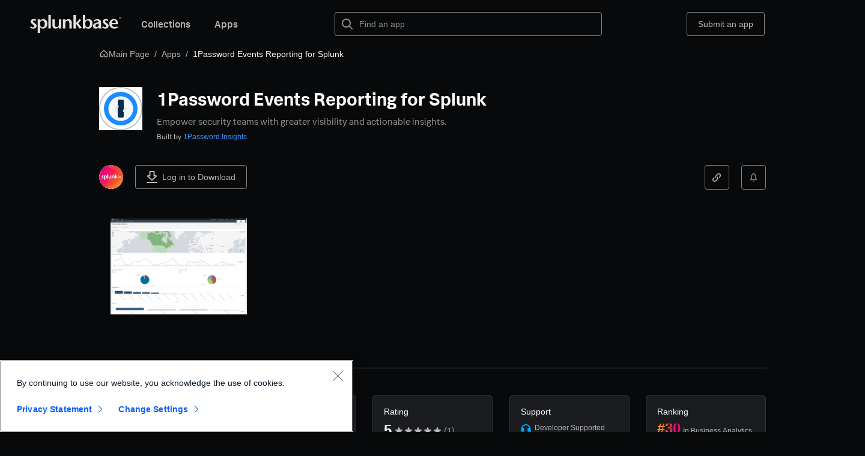

--- FILE ---
content_type: text/html; charset=utf-8
request_url: https://splunkbase.splunk.com/app/5632
body_size: 24634
content:
<!DOCTYPE html><html><head><meta charSet="utf-8"/><meta name="viewport" content="width=device-width"/><title>1Password Events Reporting for Splunk | Splunkbase</title><link rel="canonical" href="https://splunkbase.splunk.com/app/5632"/><meta name="next-head-count" content="4"/><script>
(function(w,d,s,l,i){w[l]=w[l]||[];w[l].push({'gtm.start':
new Date().getTime(),event:'gtm.js'});var f=d.getElementsByTagName(s)[0],
j=d.createElement(s),dl=l!='dataLayer'?'&l='+l:'';j.async=true;j.src=
'https://www.googletagmanager.com/gtm.js?id='+i+dl;f.parentNode.insertBefore(j,f);
})(window,document,'script','dataLayer','GTM-TPV7TP');
</script><script>
(function(apiKey){
    (function(p,e,n,d,o){var v,w,x,y,z;o=p[d]=p[d]||{};o._q=o._q||[];
    v=['initialize','identify','updateOptions','pageLoad','track'];for(w=0,x=v.length;w<x;++w)(function(m){
        o[m]=o[m]||function(){o._q[m===v[0]?'unshift':'push']([m].concat([].slice.call(arguments,0)));};})(v[w]);
        y=e.createElement(n);y.async=!0;y.src='https://cdn.pendo.io/agent/static/'+apiKey+'/pendo.js';
        z=e.getElementsByTagName(n)[0];z.parentNode.insertBefore(y,z);})(window,document,'script','pendo');
})('1440c9aa-7e91-46c7-be2b-e8fb12421d90');
</script><link rel="apple-touch-icon-precomposed" sizes="57x57" href="https://www.splunk.com/content/dam/splunk2/images/icons/favicons/apple-touch-icon-57x57.png"/><link rel="apple-touch-icon-precomposed" sizes="114x114" href="https://www.splunk.com/content/dam/splunk2/images/icons/favicons/apple-touch-icon-114x114.png"/><link rel="apple-touch-icon-precomposed" sizes="72x72" href="https://www.splunk.com/content/dam/splunk2/images/icons/favicons/apple-touch-icon-72x72.png"/><link rel="apple-touch-icon-precomposed" sizes="144x144" href="https://www.splunk.com/content/dam/splunk2/images/icons/favicons/apple-touch-icon-144x144.png"/><link rel="apple-touch-icon-precomposed" sizes="60x60" href="https://www.splunk.com/content/dam/splunk2/images/icons/favicons/apple-touch-icon-60x60.png"/><link rel="apple-touch-icon-precomposed" sizes="120x120" href="https://www.splunk.com/content/dam/splunk2/images/icons/favicons/apple-touch-icon-120x120.png"/><link rel="apple-touch-icon-precomposed" sizes="76x76" href="https://www.splunk.com/content/dam/splunk2/images/icons/favicons/apple-touch-icon-76x76.png"/><link rel="apple-touch-icon-precomposed" sizes="152x152" href="https://www.splunk.com/content/dam/splunk2/images/icons/favicons/apple-touch-icon-152x152.png"/><link rel="icon" type="image/png" href="https://www.splunk.com/content/dam/splunk2/images/icons/favicons/favicon-196x196.png" sizes="196x196"/><link rel="icon" type="image/png" href="https://www.splunk.com/content/dam/splunk2/images/icons/favicons/favicon-96x96.png" sizes="96x96"/><link rel="icon" type="image/png" href="https://www.splunk.com/content/dam/splunk2/images/icons/favicons/favicon-32x32.png" sizes="32x32"/><link rel="icon" type="image/png" href="https://www.splunk.com/content/dam/splunk2/images/icons/favicons/favicon-16x16.png" sizes="16x16"/><link rel="icon" type="image/png" href="https://www.splunk.com/content/dam/splunk2/images/icons/favicons/favicon-128.png" sizes="128x128"/><link rel="shortcut icon" type="image/x-icon" href="https://www.splunk.com/content/dam/splunk2/images/icons/favicons/favicon.ico"/><meta name="msapplication-TileImage" content="https://www.splunk.com/content/dam/splunk2/images/icons/favicons/mstile-144x144.png"/><meta name="msapplication-square70x70logo" content="https://www.splunk.com/content/dam/splunk2/images/icons/favicons/mstile-70x70.png"/><meta name="msapplication-square150x150logo" content="https://www.splunk.com/content/dam/splunk2/images/icons/favicons/mstile-150x150.png"/><meta name="msapplication-wide310x150logo" content="https://www.splunk.com/content/dam/splunk2/images/icons/favicons/mstile-310x150.png"/><meta name="msapplication-square310x310logo" content="https://www.splunk.com/content/dam/splunk2/images/icons/favicons/mstile-310x310.png"/><link rel="preload" href="https://cdn.splunkbase.splunk.com/_next/static/media/dd376c84a36b4f81-s.p.woff2" as="font" type="font/woff2" crossorigin="anonymous" data-next-font="size-adjust"/><link rel="preload" href="https://cdn.splunkbase.splunk.com/_next/static/media/2d9891d22c0cc8e5-s.p.woff2" as="font" type="font/woff2" crossorigin="anonymous" data-next-font="size-adjust"/><link rel="preload" href="https://cdn.splunkbase.splunk.com/_next/static/media/56e36ab767a1b380-s.p.woff2" as="font" type="font/woff2" crossorigin="anonymous" data-next-font="size-adjust"/><link rel="preload" href="https://cdn.splunkbase.splunk.com/_next/static/css/21d81a4987c3772e.css" as="style"/><link rel="stylesheet" href="https://cdn.splunkbase.splunk.com/_next/static/css/21d81a4987c3772e.css" data-n-g=""/><noscript data-n-css=""></noscript><script defer="" nomodule="" src="https://cdn.splunkbase.splunk.com/_next/static/chunks/polyfills-42372ed130431b0a.js"></script><script src="https://cdn.splunkbase.splunk.com/_next/static/chunks/webpack-25e7652560692bba.js" defer=""></script><script src="https://cdn.splunkbase.splunk.com/_next/static/chunks/framework-945b357d4a851f4b.js" defer=""></script><script src="https://cdn.splunkbase.splunk.com/_next/static/chunks/main-8251d5a5de082a1f.js" defer=""></script><script src="https://cdn.splunkbase.splunk.com/_next/static/chunks/pages/_app-819cdc38245e9727.js" defer=""></script><script src="https://cdn.splunkbase.splunk.com/_next/static/chunks/4b7f4ed4-eda1254610ec6f3d.js" defer=""></script><script src="https://cdn.splunkbase.splunk.com/_next/static/chunks/3587-d3e5391a5c236207.js" defer=""></script><script src="https://cdn.splunkbase.splunk.com/_next/static/chunks/2301-8cc57e063add74d5.js" defer=""></script><script src="https://cdn.splunkbase.splunk.com/_next/static/chunks/8411-a36357104276e986.js" defer=""></script><script src="https://cdn.splunkbase.splunk.com/_next/static/chunks/1645-c4a74eb9175d2c0c.js" defer=""></script><script src="https://cdn.splunkbase.splunk.com/_next/static/chunks/1158-936df368dbe73300.js" defer=""></script><script src="https://cdn.splunkbase.splunk.com/_next/static/chunks/5763-0bfb5695263b0939.js" defer=""></script><script src="https://cdn.splunkbase.splunk.com/_next/static/chunks/6544-b2fce6068d227e21.js" defer=""></script><script src="https://cdn.splunkbase.splunk.com/_next/static/chunks/2484-debbe437cf4e80a9.js" defer=""></script><script src="https://cdn.splunkbase.splunk.com/_next/static/chunks/6303-c779c14694636443.js" defer=""></script><script src="https://cdn.splunkbase.splunk.com/_next/static/chunks/1358-bcef9b6cecf9dd69.js" defer=""></script><script src="https://cdn.splunkbase.splunk.com/_next/static/chunks/1550-bc2cd495eb87972d.js" defer=""></script><script src="https://cdn.splunkbase.splunk.com/_next/static/chunks/pages/app/%5Bid%5D-a70ea416266aa127.js" defer=""></script><script src="https://cdn.splunkbase.splunk.com/_next/static/hFY99mFOIUW3e9pn4RjQA/_buildManifest.js" defer=""></script><script src="https://cdn.splunkbase.splunk.com/_next/static/hFY99mFOIUW3e9pn4RjQA/_ssgManifest.js" defer=""></script><style data-styled="" data-styled-version="5.3.10">.dzSOYF{margin:0 auto;width:1110px;}/*!sc*/
data-styled.g1[id="sc-e2d7c9e0-0"]{content:"dzSOYF,"}/*!sc*/
.ihsckS{width:100%;display:grid;grid-gap:30px;}/*!sc*/
data-styled.g5[id="sc-e2d7c9e0-4"]{content:"ihsckS,"}/*!sc*/
.hBeenH{display:grid;grid-gap:16px;grid-template-columns:48px auto;}/*!sc*/
data-styled.g6[id="sc-e2d7c9e0-5"]{content:"hBeenH,"}/*!sc*/
.dYwRIe{display:-webkit-box;display:-webkit-flex;display:-ms-flexbox;display:flex;-webkit-box-pack:start;-webkit-justify-content:flex-start;-ms-flex-pack:start;justify-content:flex-start;margin:0 auto;width:1110px;}/*!sc*/
data-styled.g7[id="sc-e2d7c9e0-6"]{content:"dYwRIe,"}/*!sc*/
.coGuru{border-top:1px solid #393B41;opacity:0.2;}/*!sc*/
data-styled.g8[id="sc-e2d7c9e0-7"]{content:"coGuru,"}/*!sc*/
.hYyXZL{position:absolute;overflow:hidden;-webkit-clip:rect(0 0 0 0);clip:rect(0 0 0 0);height:1px;width:1px;margin:-1px;padding:0;border:0;}/*!sc*/
data-styled.g9[id="ScreenReaderContentStyles__Styled-sc-1lnohwp-0"]{content:"hYyXZL,"}/*!sc*/
.gBwlHY{display:inline-block;-webkit-flex:0 0 auto;-ms-flex:0 0 auto;flex:0 0 auto;overflow:visible;vertical-align:middle;pointer-events:none;fill:currentColor;}/*!sc*/
data-styled.g16[id="SVG__StyledSVG-sc-13m0oii-0"]{content:"gBwlHY,"}/*!sc*/
.cuJCTN{width:0.8em;height:0.8em;vertical-align:baseline;margin:0 0 0 4px;}/*!sc*/
data-styled.g22[id="External__StyledPrisma-sc-13bdx45-1"]{content:"cuJCTN,"}/*!sc*/
.gWymmS{-webkit-animation:none 0s ease 0s 1 normal none running;animation:none 0s ease 0s 1 normal none running;-webkit-backface-visibility:visible;backface-visibility:visible;background:transparent none repeat 0 0 / auto auto padding-box border-box scroll;border:medium none currentColor;border-collapse:separate;border-image:none;border-radius:0;border-spacing:0;bottom:auto;box-shadow:none;caption-side:top;clear:none;-webkit-clip:auto;clip:auto;color-scheme:dark;-webkit-columns:auto;columns:auto;-webkit-column-count:auto;column-count:auto;-webkit-column-fill:balance;column-fill:balance;-webkit-column-gap:normal;column-gap:normal;-webkit-column-rule:medium none currentColor;column-rule:medium none currentColor;-webkit-column-span:1;column-span:1;-webkit-column-width:auto;column-width:auto;content:normal;counter-increment:none;counter-reset:none;empty-cells:show;float:none;font-style:normal;font-variant:normal;font-weight:normal;font-stretch:normal;height:auto;-webkit-hyphens:none;-moz-hyphens:none;-ms-hyphens:none;hyphens:none;left:auto;-webkit-letter-spacing:normal;-moz-letter-spacing:normal;-ms-letter-spacing:normal;letter-spacing:normal;list-style:disc outside none;margin:0;max-height:none;max-width:none;min-height:0;min-width:0;opacity:1;orphans:2;overflow:visible;overflow-x:visible;overflow-y:visible;padding:0;page-break-after:auto;page-break-before:auto;page-break-inside:auto;-webkit-perspective:none;-moz-perspective:none;-ms-perspective:none;perspective:none;-webkit-perspective-origin:50% 50%;-moz-perspective-origin:50% 50%;-ms-perspective-origin:50% 50%;perspective-origin:50% 50%;pointer-events:auto;position:static;right:auto;tab-size:8;table-layout:auto;text-align:left;text-align-last:auto;-webkit-text-decoration:none;text-decoration:none;text-indent:0;text-shadow:none;text-transform:none;top:auto;-webkit-transform:none;-ms-transform:none;transform:none;-webkit-transform-origin:50% 50% 0;-ms-transform-origin:50% 50% 0;transform-origin:50% 50% 0;-webkit-transform-style:flat;-ms-transform-style:flat;transform-style:flat;-webkit-transition:none 0s ease 0s;transition:none 0s ease 0s;-webkit-user-select:auto;-moz-user-select:auto;-ms-user-select:auto;user-select:auto;vertical-align:baseline;white-space:normal;widows:2;width:auto;word-spacing:normal;z-index:auto;border-width:1px;box-sizing:border-box;color:#b5b5b5;cursor:inherit;display:inline;font-family:'Splunk Platform Sans','Splunk Data Sans',Roboto,Droid,'Helvetica Neue',Helvetica,Arial,sans-serif;font-size:14px;line-height:20px;outline:medium none #3993FF;visibility:inherit;cursor:pointer;}/*!sc*/
.gWymmS[disabled],.gWymmS[aria-disabled='true']{cursor:not-allowed;color:#6b6b6b;}/*!sc*/
.gWymmS::-moz-focus-inner{border:0;padding:0;}/*!sc*/
data-styled.g23[id="ClickableStyles__StyledA-sc-7al1vw-0"]{content:"gWymmS,"}/*!sc*/
.efompK{-webkit-animation:none 0s ease 0s 1 normal none running;animation:none 0s ease 0s 1 normal none running;-webkit-backface-visibility:visible;backface-visibility:visible;background:transparent none repeat 0 0 / auto auto padding-box border-box scroll;border:medium none currentColor;border-collapse:separate;border-image:none;border-radius:0;border-spacing:0;bottom:auto;box-shadow:none;caption-side:top;clear:none;-webkit-clip:auto;clip:auto;color-scheme:dark;-webkit-columns:auto;columns:auto;-webkit-column-count:auto;column-count:auto;-webkit-column-fill:balance;column-fill:balance;-webkit-column-gap:normal;column-gap:normal;-webkit-column-rule:medium none currentColor;column-rule:medium none currentColor;-webkit-column-span:1;column-span:1;-webkit-column-width:auto;column-width:auto;content:normal;counter-increment:none;counter-reset:none;empty-cells:show;float:none;font-style:normal;font-variant:normal;font-weight:normal;font-stretch:normal;height:auto;-webkit-hyphens:none;-moz-hyphens:none;-ms-hyphens:none;hyphens:none;left:auto;-webkit-letter-spacing:normal;-moz-letter-spacing:normal;-ms-letter-spacing:normal;letter-spacing:normal;list-style:disc outside none;margin:0;max-height:none;max-width:none;min-height:0;min-width:0;opacity:1;orphans:2;overflow:visible;overflow-x:visible;overflow-y:visible;padding:0;page-break-after:auto;page-break-before:auto;page-break-inside:auto;-webkit-perspective:none;-moz-perspective:none;-ms-perspective:none;perspective:none;-webkit-perspective-origin:50% 50%;-moz-perspective-origin:50% 50%;-ms-perspective-origin:50% 50%;perspective-origin:50% 50%;pointer-events:auto;position:static;right:auto;tab-size:8;table-layout:auto;text-align:left;text-align-last:auto;-webkit-text-decoration:none;text-decoration:none;text-indent:0;text-shadow:none;text-transform:none;top:auto;-webkit-transform:none;-ms-transform:none;transform:none;-webkit-transform-origin:50% 50% 0;-ms-transform-origin:50% 50% 0;transform-origin:50% 50% 0;-webkit-transform-style:flat;-ms-transform-style:flat;transform-style:flat;-webkit-transition:none 0s ease 0s;transition:none 0s ease 0s;-webkit-user-select:auto;-moz-user-select:auto;-ms-user-select:auto;user-select:auto;vertical-align:baseline;white-space:normal;widows:2;width:auto;word-spacing:normal;z-index:auto;border-width:1px;box-sizing:border-box;color:#b5b5b5;cursor:inherit;display:inline;font-family:'Splunk Platform Sans','Splunk Data Sans',Roboto,Droid,'Helvetica Neue',Helvetica,Arial,sans-serif;font-size:14px;line-height:20px;outline:medium none #3993FF;visibility:inherit;color:#3993FF;-webkit-text-decoration:none;text-decoration:none;font-size:inherit;font-weight:inherit;line-height:inherit;border-radius:1px;}/*!sc*/
.efompK:not([disabled],[aria-disabled='true']){cursor:pointer;}/*!sc*/
.efompK:not([disabled],[aria-disabled='true']):hover:not(:focus),.efompK:not([disabled],[aria-disabled='true']):active{-webkit-text-decoration:underline;text-decoration:underline;text-underline-position:under;}/*!sc*/
.efompK:not([disabled],[aria-disabled='true']):focus{box-shadow:0 0 0 2px #111215,0 0 0 5px #3993FF;outline:0;}/*!sc*/
.efompK:not([disabled],[aria-disabled='true']):focus:active{box-shadow:none;}/*!sc*/
.efompK[disabled],.efompK[aria-disabled='true']{color:#6b6b6b;}/*!sc*/
data-styled.g24[id="LinkStyles__StyledClickable-sc-1hhltcf-0"]{content:"efompK,"}/*!sc*/
.gDxXzZ{background-color:#08090a;}/*!sc*/
data-styled.g25[id="sc-7b442aa0-0"]{content:"gDxXzZ,"}/*!sc*/
.cqAbSs{margin:0px auto;width:1110px;}/*!sc*/
data-styled.g26[id="sc-7b442aa0-1"]{content:"cqAbSs,"}/*!sc*/
.CmcSu{display:-webkit-box;display:-webkit-flex;display:-ms-flexbox;display:flex;-webkit-box-pack:justify;-webkit-justify-content:space-between;-ms-flex-pack:justify;justify-content:space-between;-webkit-align-items:flex-start;-webkit-box-align:flex-start;-ms-flex-align:flex-start;align-items:flex-start;padding:20px 0;}/*!sc*/
data-styled.g27[id="sc-7b442aa0-2"]{content:"CmcSu,"}/*!sc*/
.eDIpFh{color:#fafafa;width:16.66666667%;padding:20px 0;}/*!sc*/
data-styled.g28[id="sc-7b442aa0-3"]{content:"eDIpFh,"}/*!sc*/
.mdIgX{font-size:14px;line-height:20px;text-transform:uppercase;margin:40px 0px 15px 0px;font-weight:700;}/*!sc*/
data-styled.g29[id="sc-7b442aa0-4"]{content:"mdIgX,"}/*!sc*/
.cVZMce{font-size:14px;line-height:18px;margin:15px 0px;}/*!sc*/
data-styled.g30[id="sc-7b442aa0-5"]{content:"cVZMce,"}/*!sc*/
.YKgQj{display:-webkit-box;display:-webkit-flex;display:-ms-flexbox;display:flex;width:15%;-webkit-box-pack:justify;-webkit-justify-content:space-between;-ms-flex-pack:justify;justify-content:space-between;}/*!sc*/
data-styled.g31[id="sc-7b442aa0-6"]{content:"YKgQj,"}/*!sc*/
.eRRyNZ{display:-webkit-box;display:-webkit-flex;display:-ms-flexbox;display:flex;-webkit-box-pack:justify;-webkit-justify-content:space-between;-ms-flex-pack:justify;justify-content:space-between;padding:10px 0;color:#fafafa;font-size:12px;}/*!sc*/
data-styled.g32[id="sc-7b442aa0-7"]{content:"eRRyNZ,"}/*!sc*/
.bxSuTK{line-height:14px;color:#fafafa;opacity:0.8;-webkit-text-decoration:none;text-decoration:none;}/*!sc*/
data-styled.g33[id="sc-7b442aa0-8"]{content:"bxSuTK,"}/*!sc*/
.bfIyot{color:#acacad;-webkit-align-self:stretch;-ms-flex-item-align:stretch;align-self:stretch;line-height:15px;}/*!sc*/
data-styled.g34[id="sc-7b442aa0-9"]{content:"bfIyot,"}/*!sc*/
.bMUJDW{padding-bottom:60px;}/*!sc*/
data-styled.g35[id="sc-7b442aa0-10"]{content:"bMUJDW,"}/*!sc*/
.cqOwGj{-webkit-animation:none 0s ease 0s 1 normal none running;animation:none 0s ease 0s 1 normal none running;-webkit-backface-visibility:visible;backface-visibility:visible;background:transparent none repeat 0 0 / auto auto padding-box border-box scroll;border:medium none currentColor;border-collapse:separate;border-image:none;border-radius:0;border-spacing:0;bottom:auto;box-shadow:none;caption-side:top;clear:none;-webkit-clip:auto;clip:auto;color-scheme:dark;-webkit-columns:auto;columns:auto;-webkit-column-count:auto;column-count:auto;-webkit-column-fill:balance;column-fill:balance;-webkit-column-gap:normal;column-gap:normal;-webkit-column-rule:medium none currentColor;column-rule:medium none currentColor;-webkit-column-span:1;column-span:1;-webkit-column-width:auto;column-width:auto;content:normal;counter-increment:none;counter-reset:none;empty-cells:show;float:none;font-style:normal;font-variant:normal;font-weight:normal;font-stretch:normal;height:auto;-webkit-hyphens:none;-moz-hyphens:none;-ms-hyphens:none;hyphens:none;left:auto;-webkit-letter-spacing:normal;-moz-letter-spacing:normal;-ms-letter-spacing:normal;letter-spacing:normal;list-style:disc outside none;margin:0;max-height:none;max-width:none;min-height:0;min-width:0;opacity:1;orphans:2;overflow:visible;overflow-x:visible;overflow-y:visible;padding:0;page-break-after:auto;page-break-before:auto;page-break-inside:auto;-webkit-perspective:none;-moz-perspective:none;-ms-perspective:none;perspective:none;-webkit-perspective-origin:50% 50%;-moz-perspective-origin:50% 50%;-ms-perspective-origin:50% 50%;perspective-origin:50% 50%;pointer-events:auto;position:static;right:auto;tab-size:8;table-layout:auto;text-align:left;text-align-last:auto;-webkit-text-decoration:none;text-decoration:none;text-indent:0;text-shadow:none;text-transform:none;top:auto;-webkit-transform:none;-ms-transform:none;transform:none;-webkit-transform-origin:50% 50% 0;-ms-transform-origin:50% 50% 0;transform-origin:50% 50% 0;-webkit-transform-style:flat;-ms-transform-style:flat;transform-style:flat;-webkit-transition:none 0s ease 0s;transition:none 0s ease 0s;-webkit-user-select:auto;-moz-user-select:auto;-ms-user-select:auto;user-select:auto;vertical-align:baseline;white-space:normal;widows:2;width:auto;word-spacing:normal;z-index:auto;border-width:1px;box-sizing:border-box;color:#b5b5b5;cursor:inherit;display:block;font-family:'Splunk Platform Sans','Splunk Data Sans',Roboto,Droid,'Helvetica Neue',Helvetica,Arial,sans-serif;font-size:14px;line-height:20px;outline:medium none #3993FF;visibility:inherit;-webkit-align-items:stretch;-webkit-box-align:stretch;-ms-flex-align:stretch;align-items:stretch;-webkit-align-content:stretch;-ms-flex-line-pack:stretch;align-content:stretch;-webkit-flex-flow:row nowrap;-ms-flex-flow:row nowrap;flex-flow:row nowrap;-webkit-box-flex:0;-webkit-flex-grow:0;-ms-flex-positive:0;flex-grow:0;-webkit-flex-shrink:0;-ms-flex-negative:0;flex-shrink:0;-webkit-box-pack:start;-webkit-justify-content:flex-start;-ms-flex-pack:start;justify-content:flex-start;width:auto;max-width:100%;}/*!sc*/
@media all and (-ms-high-contrast:none){.cqOwGj{max-width:calc(100% - 0.01px);}}/*!sc*/
.cqOwGj[data-inline]{display:inline-block;vertical-align:middle;}/*!sc*/
.cqOwGj[data-flex]{display:-webkit-box;display:-webkit-flex;display:-ms-flexbox;display:flex;}/*!sc*/
.cqOwGj[data-flex][data-inline]{display:-webkit-inline-box;display:-webkit-inline-flex;display:-ms-inline-flexbox;display:inline-flex;}/*!sc*/
data-styled.g41[id="BoxStyles__Styled-sc-1h4b5f6-0"]{content:"cqOwGj,"}/*!sc*/
.cYSLsZ{-webkit-animation:none 0s ease 0s 1 normal none running;animation:none 0s ease 0s 1 normal none running;-webkit-backface-visibility:visible;backface-visibility:visible;background:transparent none repeat 0 0 / auto auto padding-box border-box scroll;border:medium none currentColor;border-collapse:separate;border-image:none;border-radius:0;border-spacing:0;bottom:auto;box-shadow:none;caption-side:top;clear:none;-webkit-clip:auto;clip:auto;color-scheme:dark;-webkit-columns:auto;columns:auto;-webkit-column-count:auto;column-count:auto;-webkit-column-fill:balance;column-fill:balance;-webkit-column-gap:normal;column-gap:normal;-webkit-column-rule:medium none currentColor;column-rule:medium none currentColor;-webkit-column-span:1;column-span:1;-webkit-column-width:auto;column-width:auto;content:normal;counter-increment:none;counter-reset:none;empty-cells:show;float:none;font-style:normal;font-variant:normal;font-weight:normal;font-stretch:normal;height:auto;-webkit-hyphens:none;-moz-hyphens:none;-ms-hyphens:none;hyphens:none;left:auto;-webkit-letter-spacing:normal;-moz-letter-spacing:normal;-ms-letter-spacing:normal;letter-spacing:normal;list-style:disc outside none;margin:0;max-height:none;max-width:none;min-height:0;min-width:0;opacity:1;orphans:2;overflow:visible;overflow-x:visible;overflow-y:visible;padding:0;page-break-after:auto;page-break-before:auto;page-break-inside:auto;-webkit-perspective:none;-moz-perspective:none;-ms-perspective:none;perspective:none;-webkit-perspective-origin:50% 50%;-moz-perspective-origin:50% 50%;-ms-perspective-origin:50% 50%;perspective-origin:50% 50%;pointer-events:auto;position:static;right:auto;tab-size:8;table-layout:auto;text-align:left;text-align-last:auto;-webkit-text-decoration:none;text-decoration:none;text-indent:0;text-shadow:none;text-transform:none;top:auto;-webkit-transform:none;-ms-transform:none;transform:none;-webkit-transform-origin:50% 50% 0;-ms-transform-origin:50% 50% 0;transform-origin:50% 50% 0;-webkit-transform-style:flat;-ms-transform-style:flat;transform-style:flat;-webkit-transition:none 0s ease 0s;transition:none 0s ease 0s;-webkit-user-select:auto;-moz-user-select:auto;-ms-user-select:auto;user-select:auto;vertical-align:baseline;white-space:normal;widows:2;width:auto;word-spacing:normal;z-index:auto;border-width:1px;box-sizing:border-box;color:#b5b5b5;cursor:inherit;display:-webkit-box;display:-webkit-flex;display:-ms-flexbox;display:flex;font-family:'Splunk Platform Sans','Splunk Data Sans',Roboto,Droid,'Helvetica Neue',Helvetica,Arial,sans-serif;font-size:14px;line-height:20px;outline:medium none #3993FF;visibility:inherit;-webkit-align-items:center;-webkit-box-align:center;-ms-flex-align:center;align-items:center;-webkit-box-pack:center;-webkit-justify-content:center;-ms-flex-pack:center;justify-content:center;border-radius:4px;border:1px solid rgba(255,255,255,0.5);cursor:pointer;position:relative;font-weight:500;}/*!sc*/
.cYSLsZ:not([disabled],[aria-disabled='true']):focus{background-color:rgba(255,255,255,0.05);}/*!sc*/
.cYSLsZ:not([disabled],[aria-disabled='true']):hover{border-color:rgba(255,255,255,0.7);box-shadow:0 0 0 2px #111215,0 0 0 5px rgba(255,255,255,0.05);}/*!sc*/
.cYSLsZ:focus,.cYSLsZ:hover{z-index:3;}/*!sc*/
.cYSLsZ:not([disabled],[aria-disabled='true']){background-color:transparent;color:#fafafa;-webkit-transition:background-color 0.2s,box-shadow 0.2s,text-decoration 0.2s;transition:background-color 0.2s,box-shadow 0.2s,text-decoration 0.2s;}/*!sc*/
.cYSLsZ:not([disabled],[aria-disabled='true']):hover{background-color:rgba(255,255,255,0.05);}/*!sc*/
.cYSLsZ:not([disabled],[aria-disabled='true']):active{background-color:rgba(0,0,0,0.2);-webkit-transition:none;transition:none;}/*!sc*/
.cYSLsZ:not([disabled]):focus{box-shadow:0 0 0 2px #111215,0 0 0 5px #3993FF;}/*!sc*/
.cYSLsZ[disabled],.cYSLsZ[aria-disabled='true']{border-color:rgba(255,255,255,0.30);color:#6b6b6b;}/*!sc*/
.KYbiT{-webkit-animation:none 0s ease 0s 1 normal none running;animation:none 0s ease 0s 1 normal none running;-webkit-backface-visibility:visible;backface-visibility:visible;background:transparent none repeat 0 0 / auto auto padding-box border-box scroll;border:medium none currentColor;border-collapse:separate;border-image:none;border-radius:0;border-spacing:0;bottom:auto;box-shadow:none;caption-side:top;clear:none;-webkit-clip:auto;clip:auto;color-scheme:dark;-webkit-columns:auto;columns:auto;-webkit-column-count:auto;column-count:auto;-webkit-column-fill:balance;column-fill:balance;-webkit-column-gap:normal;column-gap:normal;-webkit-column-rule:medium none currentColor;column-rule:medium none currentColor;-webkit-column-span:1;column-span:1;-webkit-column-width:auto;column-width:auto;content:normal;counter-increment:none;counter-reset:none;empty-cells:show;float:none;font-style:normal;font-variant:normal;font-weight:normal;font-stretch:normal;height:auto;-webkit-hyphens:none;-moz-hyphens:none;-ms-hyphens:none;hyphens:none;left:auto;-webkit-letter-spacing:normal;-moz-letter-spacing:normal;-ms-letter-spacing:normal;letter-spacing:normal;list-style:disc outside none;margin:0;max-height:none;max-width:none;min-height:0;min-width:0;opacity:1;orphans:2;overflow:visible;overflow-x:visible;overflow-y:visible;padding:0;page-break-after:auto;page-break-before:auto;page-break-inside:auto;-webkit-perspective:none;-moz-perspective:none;-ms-perspective:none;perspective:none;-webkit-perspective-origin:50% 50%;-moz-perspective-origin:50% 50%;-ms-perspective-origin:50% 50%;perspective-origin:50% 50%;pointer-events:auto;position:static;right:auto;tab-size:8;table-layout:auto;text-align:left;text-align-last:auto;-webkit-text-decoration:none;text-decoration:none;text-indent:0;text-shadow:none;text-transform:none;top:auto;-webkit-transform:none;-ms-transform:none;transform:none;-webkit-transform-origin:50% 50% 0;-ms-transform-origin:50% 50% 0;transform-origin:50% 50% 0;-webkit-transform-style:flat;-ms-transform-style:flat;transform-style:flat;-webkit-transition:none 0s ease 0s;transition:none 0s ease 0s;-webkit-user-select:auto;-moz-user-select:auto;-ms-user-select:auto;user-select:auto;vertical-align:baseline;white-space:normal;widows:2;width:auto;word-spacing:normal;z-index:auto;border-width:1px;box-sizing:border-box;color:#b5b5b5;cursor:inherit;display:block;font-family:'Splunk Platform Sans','Splunk Data Sans',Roboto,Droid,'Helvetica Neue',Helvetica,Arial,sans-serif;font-size:14px;line-height:20px;outline:medium none #3993FF;visibility:inherit;border-radius:4px;border:1px solid rgba(255,255,255,0.5);cursor:pointer;position:relative;font-weight:normal;}/*!sc*/
.KYbiT:not([disabled],[aria-disabled='true']):focus{background-color:rgba(255,255,255,0.05);}/*!sc*/
.KYbiT:not([disabled],[aria-disabled='true']):hover{border-color:rgba(255,255,255,0.7);}/*!sc*/
.KYbiT:focus,.KYbiT:hover{z-index:3;}/*!sc*/
.KYbiT:not([disabled],[aria-disabled='true']){background-color:transparent;color:#fafafa;-webkit-transition:background-color 0.2s,box-shadow 0.2s,text-decoration 0.2s;transition:background-color 0.2s,box-shadow 0.2s,text-decoration 0.2s;}/*!sc*/
.KYbiT:not([disabled],[aria-disabled='true']):hover{background-color:rgba(255,255,255,0.05);}/*!sc*/
.KYbiT:not([disabled],[aria-disabled='true']):active{background-color:rgba(0,0,0,0.2);-webkit-transition:none;transition:none;}/*!sc*/
.KYbiT:not([disabled]):focus{box-shadow:0 0 0 2px #111215,0 0 0 5px #3993FF;}/*!sc*/
.KYbiT[disabled],.KYbiT[aria-disabled='true']{border-color:rgba(255,255,255,0.30);color:#6b6b6b;}/*!sc*/
.bRfNMX{-webkit-animation:none 0s ease 0s 1 normal none running;animation:none 0s ease 0s 1 normal none running;-webkit-backface-visibility:visible;backface-visibility:visible;background:transparent none repeat 0 0 / auto auto padding-box border-box scroll;border:medium none currentColor;border-collapse:separate;border-image:none;border-radius:0;border-spacing:0;bottom:auto;box-shadow:none;caption-side:top;clear:none;-webkit-clip:auto;clip:auto;color-scheme:dark;-webkit-columns:auto;columns:auto;-webkit-column-count:auto;column-count:auto;-webkit-column-fill:balance;column-fill:balance;-webkit-column-gap:normal;column-gap:normal;-webkit-column-rule:medium none currentColor;column-rule:medium none currentColor;-webkit-column-span:1;column-span:1;-webkit-column-width:auto;column-width:auto;content:normal;counter-increment:none;counter-reset:none;empty-cells:show;float:none;font-style:normal;font-variant:normal;font-weight:normal;font-stretch:normal;height:auto;-webkit-hyphens:none;-moz-hyphens:none;-ms-hyphens:none;hyphens:none;left:auto;-webkit-letter-spacing:normal;-moz-letter-spacing:normal;-ms-letter-spacing:normal;letter-spacing:normal;list-style:disc outside none;margin:0;max-height:none;max-width:none;min-height:0;min-width:0;opacity:1;orphans:2;overflow:visible;overflow-x:visible;overflow-y:visible;padding:0;page-break-after:auto;page-break-before:auto;page-break-inside:auto;-webkit-perspective:none;-moz-perspective:none;-ms-perspective:none;perspective:none;-webkit-perspective-origin:50% 50%;-moz-perspective-origin:50% 50%;-ms-perspective-origin:50% 50%;perspective-origin:50% 50%;pointer-events:auto;position:static;right:auto;tab-size:8;table-layout:auto;text-align:left;text-align-last:auto;-webkit-text-decoration:none;text-decoration:none;text-indent:0;text-shadow:none;text-transform:none;top:auto;-webkit-transform:none;-ms-transform:none;transform:none;-webkit-transform-origin:50% 50% 0;-ms-transform-origin:50% 50% 0;transform-origin:50% 50% 0;-webkit-transform-style:flat;-ms-transform-style:flat;transform-style:flat;-webkit-transition:none 0s ease 0s;transition:none 0s ease 0s;-webkit-user-select:auto;-moz-user-select:auto;-ms-user-select:auto;user-select:auto;vertical-align:baseline;white-space:normal;widows:2;width:auto;word-spacing:normal;z-index:auto;border-width:1px;box-sizing:border-box;color:#b5b5b5;cursor:inherit;display:block;font-family:'Splunk Platform Sans','Splunk Data Sans',Roboto,Droid,'Helvetica Neue',Helvetica,Arial,sans-serif;font-size:14px;line-height:20px;outline:medium none #3993FF;visibility:inherit;border-radius:4px;border:1px solid rgba(255,255,255,0.5);cursor:pointer;position:relative;font-weight:500;}/*!sc*/
.bRfNMX:not([disabled],[aria-disabled='true']):focus{background-color:rgba(255,255,255,0.05);}/*!sc*/
.bRfNMX:not([disabled],[aria-disabled='true']):hover{border-color:rgba(255,255,255,0.7);box-shadow:0 0 0 2px #111215,0 0 0 5px rgba(255,255,255,0.05);}/*!sc*/
.bRfNMX:focus,.bRfNMX:hover{z-index:3;}/*!sc*/
.bRfNMX:not([disabled],[aria-disabled='true']){background-color:transparent;color:#fafafa;-webkit-transition:background-color 0.2s,box-shadow 0.2s,text-decoration 0.2s;transition:background-color 0.2s,box-shadow 0.2s,text-decoration 0.2s;}/*!sc*/
.bRfNMX:not([disabled],[aria-disabled='true']):hover{background-color:rgba(255,255,255,0.05);}/*!sc*/
.bRfNMX:not([disabled],[aria-disabled='true']):active{background-color:rgba(0,0,0,0.2);-webkit-transition:none;transition:none;}/*!sc*/
.bRfNMX:not([disabled]):focus{box-shadow:0 0 0 2px #111215,0 0 0 5px #3993FF;}/*!sc*/
.bRfNMX[disabled],.bRfNMX[aria-disabled='true']{border-color:rgba(255,255,255,0.30);color:#6b6b6b;}/*!sc*/
data-styled.g74[id="ButtonSimpleStyles__StyledClickable-vlarwe-0"]{content:"cYSLsZ,KYbiT,bRfNMX,"}/*!sc*/
.gtEIUO{display:-webkit-box;display:-webkit-flex;display:-ms-flexbox;display:flex;-webkit-align-items:center;-webkit-box-align:center;-ms-flex-align:center;align-items:center;-webkit-flex-shrink:0;-ms-flex-negative:0;flex-shrink:0;font-size:21px;padding-right:8px;}/*!sc*/
data-styled.g75[id="ButtonStyles__StyledIcon-eqxqs2-0"]{content:"gtEIUO,"}/*!sc*/
.kvFrOA{vertical-align:middle;-webkit-text-decoration:none;text-decoration:none;white-space:nowrap;-webkit-box-flex:1;-webkit-flex-grow:1;-ms-flex-positive:1;flex-grow:1;min-width:0;max-width:100%;line-height:20px;min-height:40px;padding:9px 18px;}/*!sc*/
.kvFrOA[data-inline]{width:auto;}/*!sc*/
.kvFrOA[data-inline]:where(:not(a)){display:inline-block;}/*!sc*/
.kvFrOA[data-inline]:where(a){display:-webkit-inline-box;display:-webkit-inline-flex;display:-ms-inline-flexbox;display:inline-flex;}/*!sc*/
[data-inline] + .kvFrOA.kvFrOA[data-inline]{margin-bottom:0;margin-left:8px;}/*!sc*/
.eraSrq{vertical-align:middle;-webkit-text-decoration:none;text-decoration:none;white-space:nowrap;-webkit-box-flex:1;-webkit-flex-grow:1;-ms-flex-positive:1;flex-grow:1;min-width:0;max-width:100%;line-height:20px;min-height:40px;padding:7px 18px;}/*!sc*/
.eraSrq[data-inline]{width:auto;}/*!sc*/
.eraSrq[data-inline]:where(:not(a)){display:inline-block;}/*!sc*/
.eraSrq[data-inline]:where(a){display:-webkit-inline-box;display:-webkit-inline-flex;display:-ms-inline-flexbox;display:inline-flex;}/*!sc*/
[data-inline] + .eraSrq.eraSrq[data-inline]{margin-bottom:0;margin-left:8px;}/*!sc*/
data-styled.g76[id="ButtonStyles__StyledButtonSimple-eqxqs2-1"]{content:"kvFrOA,eraSrq,"}/*!sc*/
.jEesso{display:-webkit-box;display:-webkit-flex;display:-ms-flexbox;display:flex;-webkit-flex-direction:row;-ms-flex-direction:row;flex-direction:row;-webkit-box-pack:center;-webkit-justify-content:center;-ms-flex-pack:center;justify-content:center;-webkit-align-items:center;-webkit-box-align:center;-ms-flex-align:center;align-items:center;-webkit-flex:1 0 auto;-ms-flex:1 0 auto;flex:1 0 auto;max-width:100%;box-sizing:border-box;padding:0;}/*!sc*/
data-styled.g77[id="ButtonStyles__StyledContentWrapper-eqxqs2-2"]{content:"jEesso,"}/*!sc*/
.emyOWH{text-overflow:ellipsis;overflow:hidden;-webkit-flex:0 1 auto;-ms-flex:0 1 auto;flex:0 1 auto;}/*!sc*/
.emyOWH:not(:last-child){padding-right:10px;}/*!sc*/
.jwEdFd{text-overflow:ellipsis;overflow:hidden;-webkit-flex:0 1 auto;-ms-flex:0 1 auto;flex:0 1 auto;-webkit-flex:1 1 auto;-ms-flex:1 1 auto;flex:1 1 auto;text-align:left;}/*!sc*/
.jwEdFd:not(:last-child){padding-right:10px;}/*!sc*/
data-styled.g78[id="ButtonStyles__StyledLabel-eqxqs2-3"]{content:"emyOWH,jwEdFd,"}/*!sc*/
.chbjXG{display:-webkit-inline-box;display:-webkit-inline-flex;display:-ms-inline-flexbox;display:inline-flex;color:#b5b5b5;}/*!sc*/
.ButtonStyles__StyledButtonSimple-eqxqs2-1:hover > * > .ButtonStyles__StyledCaretWrapper-eqxqs2-4,.ButtonStyles__StyledButtonSimple-eqxqs2-1:active > * > .chbjXG,{color:#b5b5b5;}/*!sc*/
data-styled.g79[id="ButtonStyles__StyledCaretWrapper-eqxqs2-4"]{content:"chbjXG,"}/*!sc*/
.gqZokf{background-color:#c2006b !important;border:none;}/*!sc*/
.gqZokf:disabled{background-color:#c2006b80 !important;color:#6b6b6b !important;}/*!sc*/
data-styled.g80[id="sc-19b5bd2b-0"]{content:"gqZokf,"}/*!sc*/
.gbcUbQ{margin-left:20px;}/*!sc*/
data-styled.g82[id="sc-d4cc0871-1"]{content:"gbcUbQ,"}/*!sc*/
.jelXrq{-webkit-animation:none 0s ease 0s 1 normal none running;animation:none 0s ease 0s 1 normal none running;-webkit-backface-visibility:visible;backface-visibility:visible;background:transparent none repeat 0 0 / auto auto padding-box border-box scroll;border:medium none currentColor;border-collapse:separate;border-image:none;border-radius:0;border-spacing:0;bottom:auto;box-shadow:none;caption-side:top;clear:none;-webkit-clip:auto;clip:auto;color-scheme:dark;-webkit-columns:auto;columns:auto;-webkit-column-count:auto;column-count:auto;-webkit-column-fill:balance;column-fill:balance;-webkit-column-gap:normal;column-gap:normal;-webkit-column-rule:medium none currentColor;column-rule:medium none currentColor;-webkit-column-span:1;column-span:1;-webkit-column-width:auto;column-width:auto;content:normal;counter-increment:none;counter-reset:none;empty-cells:show;float:none;font-style:normal;font-variant:normal;font-weight:normal;font-stretch:normal;height:auto;-webkit-hyphens:none;-moz-hyphens:none;-ms-hyphens:none;hyphens:none;left:auto;-webkit-letter-spacing:normal;-moz-letter-spacing:normal;-ms-letter-spacing:normal;letter-spacing:normal;list-style:disc outside none;margin:0;max-height:none;max-width:none;min-height:0;min-width:0;opacity:1;orphans:2;overflow:visible;overflow-x:visible;overflow-y:visible;padding:0;page-break-after:auto;page-break-before:auto;page-break-inside:auto;-webkit-perspective:none;-moz-perspective:none;-ms-perspective:none;perspective:none;-webkit-perspective-origin:50% 50%;-moz-perspective-origin:50% 50%;-ms-perspective-origin:50% 50%;perspective-origin:50% 50%;pointer-events:auto;position:static;right:auto;tab-size:8;table-layout:auto;text-align:left;text-align-last:auto;-webkit-text-decoration:none;text-decoration:none;text-indent:0;text-shadow:none;text-transform:none;top:auto;-webkit-transform:none;-ms-transform:none;transform:none;-webkit-transform-origin:50% 50% 0;-ms-transform-origin:50% 50% 0;transform-origin:50% 50% 0;-webkit-transform-style:flat;-ms-transform-style:flat;transform-style:flat;-webkit-transition:none 0s ease 0s;transition:none 0s ease 0s;-webkit-user-select:auto;-moz-user-select:auto;-ms-user-select:auto;user-select:auto;vertical-align:baseline;white-space:normal;widows:2;width:auto;word-spacing:normal;z-index:auto;border-width:1px;box-sizing:border-box;color:#b5b5b5;cursor:inherit;display:inline-block;font-family:'Splunk Platform Sans','Splunk Data Sans',Roboto,Droid,'Helvetica Neue',Helvetica,Arial,sans-serif;font-size:14px;line-height:20px;outline:medium none #3993FF;visibility:inherit;position:relative;}/*!sc*/
data-styled.g86[id="TooltipStyles__StyledInline-sc-67fvgm-1"]{content:"jelXrq,"}/*!sc*/
.eFNJlS{display:inline-block;}/*!sc*/
data-styled.g88[id="TooltipStyles__StyledToggleInline-sc-67fvgm-3"]{content:"eFNJlS,"}/*!sc*/
.dLESun{cursor:default;color:#909090;border-radius:50%;display:inline-block;vertical-align:middle;padding:8px;}/*!sc*/
.dLESun:hover,.dLESun:focus{color:#fafafa;background:rgba(255,255,255,0.05);}/*!sc*/
.dLESun:focus{box-shadow:0 0 0 2px #111215,0 0 0 5px #3993FF;}/*!sc*/
data-styled.g90[id="TooltipStyles__StyledButton-sc-67fvgm-5"]{content:"dLESun,"}/*!sc*/
.iHuwuw{-webkit-animation:none 0s ease 0s 1 normal none running;animation:none 0s ease 0s 1 normal none running;-webkit-backface-visibility:visible;backface-visibility:visible;background:transparent none repeat 0 0 / auto auto padding-box border-box scroll;border:medium none currentColor;border-collapse:separate;border-image:none;border-radius:0;border-spacing:0;bottom:auto;box-shadow:none;caption-side:top;clear:none;-webkit-clip:auto;clip:auto;color-scheme:dark;-webkit-columns:auto;columns:auto;-webkit-column-count:auto;column-count:auto;-webkit-column-fill:balance;column-fill:balance;-webkit-column-gap:normal;column-gap:normal;-webkit-column-rule:medium none currentColor;column-rule:medium none currentColor;-webkit-column-span:1;column-span:1;-webkit-column-width:auto;column-width:auto;content:normal;counter-increment:none;counter-reset:none;empty-cells:show;float:none;font-style:normal;font-variant:normal;font-weight:normal;font-stretch:normal;height:auto;-webkit-hyphens:none;-moz-hyphens:none;-ms-hyphens:none;hyphens:none;left:auto;-webkit-letter-spacing:normal;-moz-letter-spacing:normal;-ms-letter-spacing:normal;letter-spacing:normal;list-style:disc outside none;margin:0;max-height:none;max-width:none;min-height:0;min-width:0;opacity:1;orphans:2;overflow:visible;overflow-x:visible;overflow-y:visible;padding:0;page-break-after:auto;page-break-before:auto;page-break-inside:auto;-webkit-perspective:none;-moz-perspective:none;-ms-perspective:none;perspective:none;-webkit-perspective-origin:50% 50%;-moz-perspective-origin:50% 50%;-ms-perspective-origin:50% 50%;perspective-origin:50% 50%;pointer-events:auto;position:static;right:auto;tab-size:8;table-layout:auto;text-align:left;text-align-last:auto;-webkit-text-decoration:none;text-decoration:none;text-indent:0;text-shadow:none;text-transform:none;top:auto;-webkit-transform:none;-ms-transform:none;transform:none;-webkit-transform-origin:50% 50% 0;-ms-transform-origin:50% 50% 0;transform-origin:50% 50% 0;-webkit-transform-style:flat;-ms-transform-style:flat;transform-style:flat;-webkit-transition:none 0s ease 0s;transition:none 0s ease 0s;-webkit-user-select:auto;-moz-user-select:auto;-ms-user-select:auto;user-select:auto;vertical-align:baseline;white-space:normal;widows:2;width:auto;word-spacing:normal;z-index:auto;border-width:1px;box-sizing:border-box;color:#b5b5b5;cursor:inherit;display:inline-block;font-family:'Splunk Platform Sans','Splunk Data Sans',Roboto,Droid,'Helvetica Neue',Helvetica,Arial,sans-serif;font-size:14px;line-height:20px;outline:medium none #3993FF;visibility:inherit;color:#909090;pointer-events:none;padding:0 8px;}/*!sc*/
data-styled.g110[id="TextStyles__StyledSearchIconWrapper-eg7n6t-1"]{content:"iHuwuw,"}/*!sc*/
.iYeOYZ{display:-webkit-box;display:-webkit-flex;display:-ms-flexbox;display:flex;-webkit-box-pack:justify;-webkit-justify-content:space-between;-ms-flex-pack:justify;justify-content:space-between;-webkit-box-flex:1;-webkit-flex-grow:1;-ms-flex-positive:1;flex-grow:1;-webkit-flex-shrink:1;-ms-flex-negative:1;flex-shrink:1;position:relative;}/*!sc*/
.iYeOYZ[data-inline]{width:230px;-webkit-flex-basis:230px;-ms-flex-preferred-size:230px;flex-basis:230px;}/*!sc*/
[data-inline] + .TextStyles__StyledBox-eg7n6t-2[data-inline]{margin-left:8px;}/*!sc*/
.iYeOYZ:focus-within:not([disabled]) .TextStyles__StyledClearButton-eg7n6t-0{visibility:visible;display:block;}/*!sc*/
data-styled.g111[id="TextStyles__StyledBox-eg7n6t-2"]{content:"iYeOYZ,"}/*!sc*/
.kUAVXx{-webkit-animation:none 0s ease 0s 1 normal none running;animation:none 0s ease 0s 1 normal none running;-webkit-backface-visibility:visible;backface-visibility:visible;background:transparent none repeat 0 0 / auto auto padding-box border-box scroll;border:medium none currentColor;border-collapse:separate;border-image:none;border-radius:0;border-spacing:0;bottom:auto;box-shadow:none;caption-side:top;clear:none;-webkit-clip:auto;clip:auto;color-scheme:dark;-webkit-columns:auto;columns:auto;-webkit-column-count:auto;column-count:auto;-webkit-column-fill:balance;column-fill:balance;-webkit-column-gap:normal;column-gap:normal;-webkit-column-rule:medium none currentColor;column-rule:medium none currentColor;-webkit-column-span:1;column-span:1;-webkit-column-width:auto;column-width:auto;content:normal;counter-increment:none;counter-reset:none;empty-cells:show;float:none;font-style:normal;font-variant:normal;font-weight:normal;font-stretch:normal;height:auto;-webkit-hyphens:none;-moz-hyphens:none;-ms-hyphens:none;hyphens:none;left:auto;-webkit-letter-spacing:normal;-moz-letter-spacing:normal;-ms-letter-spacing:normal;letter-spacing:normal;list-style:disc outside none;margin:0;max-height:none;max-width:none;min-height:0;min-width:0;opacity:1;orphans:2;overflow:visible;overflow-x:visible;overflow-y:visible;padding:0;page-break-after:auto;page-break-before:auto;page-break-inside:auto;-webkit-perspective:none;-moz-perspective:none;-ms-perspective:none;perspective:none;-webkit-perspective-origin:50% 50%;-moz-perspective-origin:50% 50%;-ms-perspective-origin:50% 50%;perspective-origin:50% 50%;pointer-events:auto;position:static;right:auto;tab-size:8;table-layout:auto;text-align:left;text-align-last:auto;-webkit-text-decoration:none;text-decoration:none;text-indent:0;text-shadow:none;text-transform:none;top:auto;-webkit-transform:none;-ms-transform:none;transform:none;-webkit-transform-origin:50% 50% 0;-ms-transform-origin:50% 50% 0;transform-origin:50% 50% 0;-webkit-transform-style:flat;-ms-transform-style:flat;transform-style:flat;-webkit-transition:none 0s ease 0s;transition:none 0s ease 0s;-webkit-user-select:auto;-moz-user-select:auto;-ms-user-select:auto;user-select:auto;vertical-align:baseline;white-space:normal;widows:2;width:auto;word-spacing:normal;z-index:auto;border-width:1px;box-sizing:border-box;color:#b5b5b5;cursor:inherit;display:-webkit-inline-box;display:-webkit-inline-flex;display:-ms-inline-flexbox;display:inline-flex;font-family:'Splunk Platform Sans','Splunk Data Sans',Roboto,Droid,'Helvetica Neue',Helvetica,Arial,sans-serif;font-size:14px;line-height:20px;outline:medium none #3993FF;visibility:inherit;cursor:text;-webkit-box-flex:1;-webkit-flex-grow:1;-ms-flex-positive:1;flex-grow:1;min-height:40px;position:relative;overflow:hidden;border:1px solid rgba(255,255,255,0.5);border-radius:4px;box-sizing:border-box;background-color:transparent;box-shadow:inset 0 1px 1px rgba(0,0,0,0.075);padding:0 12px;-webkit-align-items:center;-webkit-box-align:center;-ms-flex-align:center;align-items:center;padding-left:0;}/*!sc*/
.kUAVXx:focus-within{box-shadow:0 0 0 2px #111215,0 0 0 5px #3993FF;color:#fafafa;}/*!sc*/
.kUAVXx:hover{border-color:rgba(255,255,255,0.7);}/*!sc*/
data-styled.g112[id="TextStyles__StyledInputWrapper-eg7n6t-3"]{content:"kUAVXx,"}/*!sc*/
.iyHGel{-webkit-animation:none 0s ease 0s 1 normal none running;animation:none 0s ease 0s 1 normal none running;-webkit-backface-visibility:visible;backface-visibility:visible;background:transparent none repeat 0 0 / auto auto padding-box border-box scroll;border:medium none currentColor;border-collapse:separate;border-image:none;border-radius:0;border-spacing:0;bottom:auto;box-shadow:none;caption-side:top;clear:none;-webkit-clip:auto;clip:auto;color-scheme:dark;-webkit-columns:auto;columns:auto;-webkit-column-count:auto;column-count:auto;-webkit-column-fill:balance;column-fill:balance;-webkit-column-gap:normal;column-gap:normal;-webkit-column-rule:medium none currentColor;column-rule:medium none currentColor;-webkit-column-span:1;column-span:1;-webkit-column-width:auto;column-width:auto;content:normal;counter-increment:none;counter-reset:none;empty-cells:show;float:none;font-style:normal;font-variant:normal;font-weight:normal;font-stretch:normal;height:auto;-webkit-hyphens:none;-moz-hyphens:none;-ms-hyphens:none;hyphens:none;left:auto;-webkit-letter-spacing:normal;-moz-letter-spacing:normal;-ms-letter-spacing:normal;letter-spacing:normal;list-style:disc outside none;margin:0;max-height:none;max-width:none;min-height:0;min-width:0;opacity:1;orphans:2;overflow:visible;overflow-x:visible;overflow-y:visible;padding:0;page-break-after:auto;page-break-before:auto;page-break-inside:auto;-webkit-perspective:none;-moz-perspective:none;-ms-perspective:none;perspective:none;-webkit-perspective-origin:50% 50%;-moz-perspective-origin:50% 50%;-ms-perspective-origin:50% 50%;perspective-origin:50% 50%;pointer-events:auto;position:static;right:auto;tab-size:8;table-layout:auto;text-align:left;text-align-last:auto;-webkit-text-decoration:none;text-decoration:none;text-indent:0;text-shadow:none;text-transform:none;top:auto;-webkit-transform:none;-ms-transform:none;transform:none;-webkit-transform-origin:50% 50% 0;-ms-transform-origin:50% 50% 0;transform-origin:50% 50% 0;-webkit-transform-style:flat;-ms-transform-style:flat;transform-style:flat;-webkit-transition:none 0s ease 0s;transition:none 0s ease 0s;-webkit-user-select:auto;-moz-user-select:auto;-ms-user-select:auto;user-select:auto;vertical-align:baseline;white-space:normal;widows:2;width:auto;word-spacing:normal;z-index:auto;border-width:1px;box-sizing:border-box;color:#b5b5b5;cursor:inherit;display:-webkit-inline-box;display:-webkit-inline-flex;display:-ms-inline-flexbox;display:inline-flex;font-family:'Splunk Platform Sans','Splunk Data Sans',Roboto,Droid,'Helvetica Neue',Helvetica,Arial,sans-serif;font-size:14px;line-height:20px;outline:medium none #3993FF;visibility:inherit;}/*!sc*/
.iyHGel,.iyHGel[type]{outline-style:none;border:0;background:transparent;color:#fafafa;-webkit-box-flex:1;-webkit-flex-grow:1;-ms-flex-positive:1;flex-grow:1;font-family:'Splunk Platform Sans','Splunk Data Sans',Roboto,Droid,'Helvetica Neue',Helvetica,Arial,sans-serif;font-size:inherit;line-height:inherit;position:relative;}/*!sc*/
.iyHGel[type='time'],.iyHGel[type][type='time']{height:24px;}/*!sc*/
.iyHGel[type='time']::-webkit-calendar-picker-indicator,.iyHGel[type][type='time']::-webkit-calendar-picker-indicator{display:none;}/*!sc*/
@media screen and (min--moz-device-pixel-ratio:0){.iyHGel[type='time'],.iyHGel[type][type='time']{padding-right:14px;}}/*!sc*/
.iyHGel::-webkit-input-placeholder,.iyHGel[type]::-webkit-input-placeholder{color:#909090;opacity:1;}/*!sc*/
.iyHGel::-moz-placeholder,.iyHGel[type]::-moz-placeholder{color:#909090;opacity:1;}/*!sc*/
.iyHGel:-ms-input-placeholder,.iyHGel[type]:-ms-input-placeholder{color:#909090;opacity:1;}/*!sc*/
.iyHGel::placeholder,.iyHGel[type]::placeholder{color:#909090;opacity:1;}/*!sc*/
.iyHGel[disabled],.iyHGel[type][disabled],.iyHGel[aria-disabled='true'],.iyHGel[type][aria-disabled='true'],.iyHGel[disabled][type],.iyHGel[type][disabled][type],.iyHGel[aria-disabled='true'][type],.iyHGel[type][aria-disabled='true'][type]{cursor:not-allowed;color:#6b6b6b;}/*!sc*/
.iyHGel[disabled]::-webkit-input-placeholder,.iyHGel[type][disabled]::-webkit-input-placeholder,.iyHGel[aria-disabled='true']::-webkit-input-placeholder,.iyHGel[type][aria-disabled='true']::-webkit-input-placeholder,.iyHGel[disabled][type]::-webkit-input-placeholder,.iyHGel[type][disabled][type]::-webkit-input-placeholder,.iyHGel[aria-disabled='true'][type]::-webkit-input-placeholder,.iyHGel[type][aria-disabled='true'][type]::-webkit-input-placeholder{color:#6b6b6b;}/*!sc*/
.iyHGel[disabled]::-moz-placeholder,.iyHGel[type][disabled]::-moz-placeholder,.iyHGel[aria-disabled='true']::-moz-placeholder,.iyHGel[type][aria-disabled='true']::-moz-placeholder,.iyHGel[disabled][type]::-moz-placeholder,.iyHGel[type][disabled][type]::-moz-placeholder,.iyHGel[aria-disabled='true'][type]::-moz-placeholder,.iyHGel[type][aria-disabled='true'][type]::-moz-placeholder{color:#6b6b6b;}/*!sc*/
.iyHGel[disabled]:-ms-input-placeholder,.iyHGel[type][disabled]:-ms-input-placeholder,.iyHGel[aria-disabled='true']:-ms-input-placeholder,.iyHGel[type][aria-disabled='true']:-ms-input-placeholder,.iyHGel[disabled][type]:-ms-input-placeholder,.iyHGel[type][disabled][type]:-ms-input-placeholder,.iyHGel[aria-disabled='true'][type]:-ms-input-placeholder,.iyHGel[type][aria-disabled='true'][type]:-ms-input-placeholder{color:#6b6b6b;}/*!sc*/
.iyHGel[disabled]::placeholder,.iyHGel[type][disabled]::placeholder,.iyHGel[aria-disabled='true']::placeholder,.iyHGel[type][aria-disabled='true']::placeholder,.iyHGel[disabled][type]::placeholder,.iyHGel[type][disabled][type]::placeholder,.iyHGel[aria-disabled='true'][type]::placeholder,.iyHGel[type][aria-disabled='true'][type]::placeholder{color:#6b6b6b;}/*!sc*/
data-styled.g113[id="TextStyles__StyledInput-eg7n6t-4"]{content:"iyHGel,"}/*!sc*/
.gfLFZZ{display:-webkit-inline-box;display:-webkit-inline-flex;display:-ms-inline-flexbox;display:inline-flex;-webkit-align-items:center;-webkit-box-align:center;-ms-flex-align:center;align-items:center;-webkit-box-pack:center;-webkit-justify-content:center;-ms-flex-pack:center;justify-content:center;height:38px;pointer-events:none;min-width:38px;}/*!sc*/
data-styled.g116[id="TextStyles__StyledStartAdornmentHolder-eg7n6t-7"]{content:"gfLFZZ,"}/*!sc*/
.idLOmC{display:-webkit-inline-box;display:-webkit-inline-flex;display:-ms-inline-flexbox;display:inline-flex;-webkit-align-items:center;-webkit-box-align:center;-ms-flex-align:center;align-items:center;-webkit-box-pack:center;-webkit-justify-content:center;-ms-flex-pack:center;justify-content:center;position:absolute;pointer-events:none;z-index:1;height:38px;color:#909090;top:1px;left:1px;}/*!sc*/
data-styled.g118[id="TextStyles__StyledAdornment-eg7n6t-9"]{content:"idLOmC,"}/*!sc*/
.fUrzHC{font-size:30px;color:#fafafa;font-weight:700;line-height:40px;margin:0;}/*!sc*/
data-styled.g122[id="sc-fbccca0f-3"]{content:"fUrzHC,"}/*!sc*/
.ecRMqU{font-size:24px;color:#fafafa;margin:0;}/*!sc*/
data-styled.g128[id="sc-fbccca0f-9"]{content:"ecRMqU,"}/*!sc*/
.jduVsT{font-size:15px;color:#b5b5b5;margin:0;}/*!sc*/
data-styled.g132[id="sc-fbccca0f-13"]{content:"jduVsT,"}/*!sc*/
.egPQeY{font-size:12px;color:#b5b5b5;margin:0;}/*!sc*/
data-styled.g133[id="sc-fbccca0f-14"]{content:"egPQeY,"}/*!sc*/
.fduapP{color:#fafafa;line-height:16px;margin-bottom:12px;font-size:14px;font-weight:500;}/*!sc*/
data-styled.g134[id="sc-fbccca0f-15"]{content:"fduapP,"}/*!sc*/
.gpWaLc{font-size:12px;font-weight:500 line-height:16px;color:#b5b5b5;text-transform:capitalize;display:-webkit-box;-webkit-box-orient:vertical;}/*!sc*/
data-styled.g135[id="sc-fbccca0f-16"]{content:"gpWaLc,"}/*!sc*/
.kBSpOU{font-size:14px;color:#fafafa;margin:0;line-height:20px;text-overflow:ellipsis;overflow:hidden;white-space:nowrap;}/*!sc*/
data-styled.g137[id="sc-fbccca0f-18"]{content:"kBSpOU,"}/*!sc*/
.fjjPNd{font-size:12px;color:#b5b5b5;margin:0;line-height:16px;text-overflow:ellipsis;overflow:hidden;white-space:nowrap;}/*!sc*/
.fjjPNd p > a{color:#3993FF;}/*!sc*/
data-styled.g138[id="sc-fbccca0f-19"]{content:"fjjPNd,"}/*!sc*/
.ipSKA-D{font-size:12px;color:#b5b5b5;margin:0;line-height:16px;}/*!sc*/
data-styled.g139[id="sc-fbccca0f-20"]{content:"ipSKA-D,"}/*!sc*/
.hTSobd{all:unset;font-size:12px;color:#3993FF;cursor:pointer;}/*!sc*/
.hTSobd:hover{-webkit-text-decoration:underline;text-decoration:underline;}/*!sc*/
.hTSobd:focus{-webkit-text-decoration:underline;text-decoration:underline;}/*!sc*/
data-styled.g144[id="sc-fbccca0f-25"]{content:"hTSobd,"}/*!sc*/
.hgwRzU{display:-webkit-box;display:-webkit-flex;display:-ms-flexbox;display:flex;-webkit-flex-direction:column;-ms-flex-direction:column;flex-direction:column;-webkit-align-items:center;-webkit-box-align:center;-ms-flex-align:center;align-items:center;}/*!sc*/
@media (min-width:320px){.hgwRzU{width:100%;}}/*!sc*/
@media (min-width:1024px){.hgwRzU{width:1366px;margin:0 auto;}}/*!sc*/
data-styled.g163[id="sc-cdf40498-0"]{content:"hgwRzU,"}/*!sc*/
.dOIQXY{height:40px;}/*!sc*/
@media (min-width:1110px){.dOIQXY{width:445px;}}/*!sc*/
data-styled.g165[id="sc-800b6661-0"]{content:"dOIQXY,"}/*!sc*/
.cyodGx{background-color:#08090a;height:80px;display:-webkit-box;display:-webkit-flex;display:-ms-flexbox;display:flex;-webkit-align-items:center;-webkit-box-align:center;-ms-flex-align:center;align-items:center;-webkit-box-pack:start;-webkit-justify-content:flex-start;-ms-flex-pack:start;justify-content:flex-start;width:1366px;margin:0 auto;}/*!sc*/
data-styled.g166[id="sc-1d67ad6-0"]{content:"cyodGx,"}/*!sc*/
.fvtZvg{height:80px;display:-webkit-box;display:-webkit-flex;display:-ms-flexbox;display:flex;-webkit-align-items:center;-webkit-box-align:center;-ms-flex-align:center;align-items:center;}/*!sc*/
data-styled.g167[id="sc-1d67ad6-1"]{content:"fvtZvg,"}/*!sc*/
.LBVfT{display:-webkit-box;display:-webkit-flex;display:-ms-flexbox;display:flex;-webkit-align-items:center;-webkit-box-align:center;-ms-flex-align:center;align-items:center;margin-block-start:0;margin-block-end:0;padding-inline-start:0;}/*!sc*/
data-styled.g168[id="sc-1d67ad6-2"]{content:"LBVfT,"}/*!sc*/
.iTWidf{display:-webkit-box;display:-webkit-flex;display:-ms-flexbox;display:flex;width:100%;-webkit-box-pack:end;-webkit-justify-content:flex-end;-ms-flex-pack:end;justify-content:flex-end;margin-block-start:0;margin-block-end:0;padding-inline-start:0;}/*!sc*/
data-styled.g169[id="sc-1d67ad6-3"]{content:"iTWidf,"}/*!sc*/
.bqdgjj{padding:13px;list-style-type:none;}/*!sc*/
data-styled.g170[id="sc-1d67ad6-4"]{content:"bqdgjj,"}/*!sc*/
.iymUUQ{list-style-type:none;margin-top:auto;margin-bottom:auto;}/*!sc*/
data-styled.g171[id="sc-1d67ad6-5"]{content:"iymUUQ,"}/*!sc*/
.ePOlox{padding:20px;list-style-type:none;}/*!sc*/
data-styled.g172[id="sc-1d67ad6-6"]{content:"ePOlox,"}/*!sc*/
.kXIggZ{-webkit-text-decoration:none;text-decoration:none;cursor:pointer;}/*!sc*/
data-styled.g173[id="sc-1d67ad6-7"]{content:"kXIggZ,"}/*!sc*/
.fvihQt{display:block;}/*!sc*/
.sc-1d67ad6-7[aria-current='page'] .sc-1d67ad6-8{opacity:1;}/*!sc*/
.sc-1d67ad6-7:not([aria-current]) .sc-1d67ad6-8{opacity:0.9;}/*!sc*/
.sc-1d67ad6-7:hover .sc-1d67ad6-8{content:url(https://cdn.splunkbase.splunk.com/public/media/logo_colorful.svg);}/*!sc*/
data-styled.g174[id="sc-1d67ad6-8"]{content:"fvihQt,"}/*!sc*/
.eSLdnT{-webkit-text-decoration:none;text-decoration:none;font-size:16px;padding:20px 0;}/*!sc*/
.eSLdnT[aria-current='page']{color:#fafafa;font-weight:700;-webkit-filter:drop-shadow(0 0 0.7rem grey);filter:drop-shadow(0 0 0.7rem grey);}/*!sc*/
.eSLdnT:not([aria-current]){color:#b5b5b5;box-shadow:none;font-weight:500;}/*!sc*/
.eSLdnT:not([aria-current])::after{display:block;content:attr(title);font-weight:700;height:0;color:transparent;overflow:hidden;visibility:hidden;}/*!sc*/
.eSLdnT:not([aria-current]):focus,.eSLdnT:not([aria-current]):hover{font-weight:700;color:#fafafa;}/*!sc*/
data-styled.g175[id="sc-1d67ad6-9"]{content:"eSLdnT,"}/*!sc*/
.gNGtTU{list-style-type:none;margin:auto;}/*!sc*/
data-styled.g176[id="sc-1d67ad6-10"]{content:"gNGtTU,"}/*!sc*/
.hpuuIK{background-color:#08090A;}/*!sc*/
@media (min-width:320px){.hpuuIK{width:1440px;margin:0 auto;}}/*!sc*/
@media (min-width:1440px){.hpuuIK{width:100%;}}/*!sc*/
data-styled.g177[id="sc-90238681-0"]{content:"hpuuIK,"}/*!sc*/
.hmuOlE{-webkit-animation:none 0s ease 0s 1 normal none running;animation:none 0s ease 0s 1 normal none running;-webkit-backface-visibility:visible;backface-visibility:visible;background:transparent none repeat 0 0 / auto auto padding-box border-box scroll;border:medium none currentColor;border-collapse:separate;border-image:none;border-radius:0;border-spacing:0;bottom:auto;box-shadow:none;caption-side:top;clear:none;-webkit-clip:auto;clip:auto;color-scheme:dark;-webkit-columns:auto;columns:auto;-webkit-column-count:auto;column-count:auto;-webkit-column-fill:balance;column-fill:balance;-webkit-column-gap:normal;column-gap:normal;-webkit-column-rule:medium none currentColor;column-rule:medium none currentColor;-webkit-column-span:1;column-span:1;-webkit-column-width:auto;column-width:auto;content:normal;counter-increment:none;counter-reset:none;empty-cells:show;float:none;font-style:normal;font-variant:normal;font-weight:normal;font-stretch:normal;height:auto;-webkit-hyphens:none;-moz-hyphens:none;-ms-hyphens:none;hyphens:none;left:auto;-webkit-letter-spacing:normal;-moz-letter-spacing:normal;-ms-letter-spacing:normal;letter-spacing:normal;list-style:disc outside none;margin:0;max-height:none;max-width:none;min-height:0;min-width:0;opacity:1;orphans:2;overflow:visible;overflow-x:visible;overflow-y:visible;padding:0;page-break-after:auto;page-break-before:auto;page-break-inside:auto;-webkit-perspective:none;-moz-perspective:none;-ms-perspective:none;perspective:none;-webkit-perspective-origin:50% 50%;-moz-perspective-origin:50% 50%;-ms-perspective-origin:50% 50%;perspective-origin:50% 50%;pointer-events:auto;position:static;right:auto;tab-size:8;table-layout:auto;text-align:left;text-align-last:auto;-webkit-text-decoration:none;text-decoration:none;text-indent:0;text-shadow:none;text-transform:none;top:auto;-webkit-transform:none;-ms-transform:none;transform:none;-webkit-transform-origin:50% 50% 0;-ms-transform-origin:50% 50% 0;transform-origin:50% 50% 0;-webkit-transform-style:flat;-ms-transform-style:flat;transform-style:flat;-webkit-transition:none 0s ease 0s;transition:none 0s ease 0s;-webkit-user-select:auto;-moz-user-select:auto;-ms-user-select:auto;user-select:auto;vertical-align:baseline;white-space:normal;widows:2;width:auto;word-spacing:normal;z-index:auto;border-width:1px;box-sizing:border-box;color:#b5b5b5;cursor:inherit;display:-webkit-box;display:-webkit-flex;display:-ms-flexbox;display:flex;font-family:'Splunk Platform Sans','Splunk Data Sans',Roboto,Droid,'Helvetica Neue',Helvetica,Arial,sans-serif;font-size:14px;line-height:20px;outline:medium none #3993FF;visibility:inherit;position:relative;}/*!sc*/
.hmuOlE::before{content:'';display:block;position:absolute;left:0;top:0;right:0;bottom:0;border:0 solid #43454b;}/*!sc*/
.hmuOlE::before{border-bottom-width:1px;}/*!sc*/
data-styled.g178[id="TabBarStyles__Styled-sc-1t85fen-0"]{content:"hmuOlE,"}/*!sc*/
.fcccTw{-webkit-flex:0 1 auto;-ms-flex:0 1 auto;flex:0 1 auto;display:flow-root;position:relative;line-height:20px;text-align:center;white-space:nowrap;color:#b5b5b5;padding:0px 20px;margin-bottom:1px;}/*!sc*/
.fcccTw::after{display:block;content:attr(data-title);font-weight:700;height:0;color:transparent;overflow:hidden;visibility:hidden;}/*!sc*/
.fcccTw[aria-selected='true']{cursor:default;color:#fafafa;font-weight:700;}/*!sc*/
.fcccTw[aria-selected='false']{box-shadow:none;font-weight:500;}/*!sc*/
.fcccTw[aria-selected='false']:hover:not([disabled]){color:#fafafa;}/*!sc*/
.fcccTw[aria-selected='false'][aria-haspopup='true']{color:#fafafa;}/*!sc*/
.fcccTw:focus{box-shadow:inset 0 0 0 3px #3993FF;color:#fafafa;}/*!sc*/
data-styled.g179[id="TabStyles__StyledClickable-sc-1ry8mzj-0"]{content:"fcccTw,"}/*!sc*/
.eqLDql{position:absolute;height:0;box-sizing:border-box;width:calc(100% - 20px * 2);-webkit-transition:height 0.2s;transition:height 0.2s;}/*!sc*/
[aria-selected='true'] > .eqLDql.eqLDql{background-color:#fafafa;height:1px;}/*!sc*/
data-styled.g180[id="TabStyles__StyledUnderline-sc-1ry8mzj-1"]{content:"eqLDql,"}/*!sc*/
.dxDbCD{overflow:hidden;text-overflow:ellipsis;min-width:10px;margin:16px 0;}/*!sc*/
data-styled.g184[id="TabStyles__StyledLabel-sc-1ry8mzj-5"]{content:"dxDbCD,"}/*!sc*/
.kkTQhl{-webkit-animation:none 0s ease 0s 1 normal none running;animation:none 0s ease 0s 1 normal none running;-webkit-backface-visibility:visible;backface-visibility:visible;background:transparent none repeat 0 0 / auto auto padding-box border-box scroll;border:medium none currentColor;border-collapse:separate;border-image:none;border-radius:0;border-spacing:0;bottom:auto;box-shadow:none;caption-side:top;clear:none;-webkit-clip:auto;clip:auto;color-scheme:dark;-webkit-columns:auto;columns:auto;-webkit-column-count:auto;column-count:auto;-webkit-column-fill:balance;column-fill:balance;-webkit-column-gap:normal;column-gap:normal;-webkit-column-rule:medium none currentColor;column-rule:medium none currentColor;-webkit-column-span:1;column-span:1;-webkit-column-width:auto;column-width:auto;content:normal;counter-increment:none;counter-reset:none;empty-cells:show;float:none;font-style:normal;font-variant:normal;font-weight:normal;font-stretch:normal;height:auto;-webkit-hyphens:none;-moz-hyphens:none;-ms-hyphens:none;hyphens:none;left:auto;-webkit-letter-spacing:normal;-moz-letter-spacing:normal;-ms-letter-spacing:normal;letter-spacing:normal;list-style:disc outside none;margin:0;max-height:none;max-width:none;min-height:0;min-width:0;opacity:1;orphans:2;overflow:visible;overflow-x:visible;overflow-y:visible;padding:0;page-break-after:auto;page-break-before:auto;page-break-inside:auto;-webkit-perspective:none;-moz-perspective:none;-ms-perspective:none;perspective:none;-webkit-perspective-origin:50% 50%;-moz-perspective-origin:50% 50%;-ms-perspective-origin:50% 50%;perspective-origin:50% 50%;pointer-events:auto;position:static;right:auto;tab-size:8;table-layout:auto;text-align:left;text-align-last:auto;-webkit-text-decoration:none;text-decoration:none;text-indent:0;text-shadow:none;text-transform:none;top:auto;-webkit-transform:none;-ms-transform:none;transform:none;-webkit-transform-origin:50% 50% 0;-ms-transform-origin:50% 50% 0;transform-origin:50% 50% 0;-webkit-transform-style:flat;-ms-transform-style:flat;transform-style:flat;-webkit-transition:none 0s ease 0s;transition:none 0s ease 0s;-webkit-user-select:auto;-moz-user-select:auto;-ms-user-select:auto;user-select:auto;vertical-align:baseline;white-space:normal;widows:2;width:auto;word-spacing:normal;z-index:auto;border-width:1px;box-sizing:border-box;color:#b5b5b5;cursor:inherit;display:block;font-family:'Splunk Platform Sans','Splunk Data Sans',Roboto,Droid,'Helvetica Neue',Helvetica,Arial,sans-serif;font-size:14px;line-height:20px;outline:medium none #3993FF;visibility:inherit;}/*!sc*/
data-styled.g187[id="TabLayoutStyles__StyledPanel-lf0quy-0"]{content:"kkTQhl,"}/*!sc*/
.eSQBVh{text-align:center;margin-top:16px;}/*!sc*/
data-styled.g188[id="TabLayoutStyles__Styled-lf0quy-1"]{content:"eSQBVh,"}/*!sc*/
.fHIQtr{-webkit-animation:none 0s ease 0s 1 normal none running;animation:none 0s ease 0s 1 normal none running;-webkit-backface-visibility:visible;backface-visibility:visible;background:transparent none repeat 0 0 / auto auto padding-box border-box scroll;border:medium none currentColor;border-collapse:separate;border-image:none;border-radius:0;border-spacing:0;bottom:auto;box-shadow:none;caption-side:top;clear:none;-webkit-clip:auto;clip:auto;color-scheme:dark;-webkit-columns:auto;columns:auto;-webkit-column-count:auto;column-count:auto;-webkit-column-fill:balance;column-fill:balance;-webkit-column-gap:normal;column-gap:normal;-webkit-column-rule:medium none currentColor;column-rule:medium none currentColor;-webkit-column-span:1;column-span:1;-webkit-column-width:auto;column-width:auto;content:normal;counter-increment:none;counter-reset:none;empty-cells:show;float:none;font-style:normal;font-variant:normal;font-weight:normal;font-stretch:normal;height:auto;-webkit-hyphens:none;-moz-hyphens:none;-ms-hyphens:none;hyphens:none;left:auto;-webkit-letter-spacing:normal;-moz-letter-spacing:normal;-ms-letter-spacing:normal;letter-spacing:normal;list-style:disc outside none;margin:0;max-height:none;max-width:none;min-height:0;min-width:0;opacity:1;orphans:2;overflow:visible;overflow-x:visible;overflow-y:visible;padding:0;page-break-after:auto;page-break-before:auto;page-break-inside:auto;-webkit-perspective:none;-moz-perspective:none;-ms-perspective:none;perspective:none;-webkit-perspective-origin:50% 50%;-moz-perspective-origin:50% 50%;-ms-perspective-origin:50% 50%;perspective-origin:50% 50%;pointer-events:auto;position:static;right:auto;tab-size:8;table-layout:auto;text-align:left;text-align-last:auto;-webkit-text-decoration:none;text-decoration:none;text-indent:0;text-shadow:none;text-transform:none;top:auto;-webkit-transform:none;-ms-transform:none;transform:none;-webkit-transform-origin:50% 50% 0;-ms-transform-origin:50% 50% 0;transform-origin:50% 50% 0;-webkit-transform-style:flat;-ms-transform-style:flat;transform-style:flat;-webkit-transition:none 0s ease 0s;transition:none 0s ease 0s;-webkit-user-select:auto;-moz-user-select:auto;-ms-user-select:auto;user-select:auto;vertical-align:baseline;white-space:normal;widows:2;width:auto;word-spacing:normal;z-index:auto;border-width:1px;box-sizing:border-box;color:#b5b5b5;cursor:inherit;display:-webkit-inline-box;display:-webkit-inline-flex;display:-ms-inline-flexbox;display:inline-flex;font-family:'Splunk Platform Sans','Splunk Data Sans',Roboto,Droid,'Helvetica Neue',Helvetica,Arial,sans-serif;font-size:14px;line-height:20px;outline:medium none #3993FF;visibility:inherit;-webkit-flex-direction:column;-ms-flex-direction:column;flex-direction:column;-webkit-align-items:stretch;-webkit-box-align:stretch;-ms-flex-align:stretch;align-items:stretch;min-width:100px;-webkit-flex:1;-ms-flex:1;flex:1;vertical-align:top;background-color:#1a1c20;border-radius:4px;box-shadow:0px 1px 5px rgba(0,0,0,0.35),0px 0px 1px rgba(0,0,0,0.35);-webkit-transition:height 0.2s,width 0.2s,min-width 0.2s,max-width 0.2s,margin 0.2s,box-shadow 0.2s,border-color 0.2s;transition:height 0.2s,width 0.2s,min-width 0.2s,max-width 0.2s,margin 0.2s,box-shadow 0.2s,border-color 0.2s;}/*!sc*/
.fHIQtr[data-clickable='true']{cursor:pointer;}/*!sc*/
.fHIQtr[data-clickable='true']:hover{box-shadow:0px 1px 5px rgba(0,0,0,0.35),0px 0px 1px rgba(0,0,0,0.35);background-color:rgb(37,39,43);}/*!sc*/
.fHIQtr[data-clickable='true']:focus{box-shadow:0px 1px 5px rgba(0,0,0,0.35),0px 0px 1px rgba(0,0,0,0.35),0 0 0 2px #111215,0 0 0 5px #3993FF;background-color:rgb(37,39,43);}/*!sc*/
data-styled.g301[id="CardStyles__Styled-ola3x0-0"]{content:"fHIQtr,"}/*!sc*/
.fQCalg{width:924px;color:#1A1C20;}/*!sc*/
data-styled.g304[id="sc-b830f176-0"]{content:"fQCalg,"}/*!sc*/
.GWaWc{display:-webkit-box;display:-webkit-flex;display:-ms-flexbox;display:flex;-webkit-align-items:flex-start;-webkit-box-align:flex-start;-ms-flex-align:flex-start;align-items:flex-start;margin-bottom:8px;}/*!sc*/
data-styled.g316[id="sc-c9529901-0"]{content:"GWaWc,"}/*!sc*/
.ghykZJ{padding-left:6px;margin-top:-3px;}/*!sc*/
data-styled.g317[id="sc-c9529901-1"]{content:"ghykZJ,"}/*!sc*/
.feMxPF{margin:-0.938rem -0.625rem -0.375rem 0;}/*!sc*/
data-styled.g318[id="sc-5bdce4d0-0"]{content:"feMxPF,"}/*!sc*/
.cRlUbC{display:-webkit-box;display:-webkit-flex;display:-ms-flexbox;display:flex;-webkit-align-items:start;-webkit-box-align:start;-ms-flex-align:start;align-items:start;-webkit-box-pack:justify;-webkit-justify-content:space-between;-ms-flex-pack:justify;justify-content:space-between;}/*!sc*/
data-styled.g319[id="sc-4ad10f26-0"]{content:"cRlUbC,"}/*!sc*/
.glFFoA{display:-webkit-box;display:-webkit-flex;display:-ms-flexbox;display:flex;margin-bottom:6px;}/*!sc*/
data-styled.g321[id="sc-54ac8477-0"]{content:"glFFoA,"}/*!sc*/
.cuPloI{font-weight:700;line-height:16px;background:linear-gradient( 90deg,#f99d1c 8.95%,#f99c1c 9.36%,#f4781f 21.65%,#f16221 31.74%,#f05a22 38.16%,#ee1d62 64.84%,#ed0080 76.34% );-webkit-background-clip:text;-webkit-text-fill-color:transparent;background-clip:text;text-fill-color:transparent;}/*!sc*/
data-styled.g322[id="sc-54ac8477-1"]{content:"cuPloI,"}/*!sc*/
.ifznWB{font-weight:500;line-height:16px;margin-top:4px;margin-left:4px;}/*!sc*/
data-styled.g323[id="sc-54ac8477-2"]{content:"ifznWB,"}/*!sc*/
.gmguhe{width:40px;padding:12px;margin-right:20px;}/*!sc*/
data-styled.g325[id="sc-84ffc126-0"]{content:"gmguhe,"}/*!sc*/
.iXKDoA{width:40px;padding:12px;}/*!sc*/
data-styled.g328[id="sc-e23a3c36-0"]{content:"iXKDoA,"}/*!sc*/
.buHJUf{display:-webkit-box;display:-webkit-flex;display:-ms-flexbox;display:flex;-webkit-align-items:center;-webkit-box-align:center;-ms-flex-align:center;align-items:center;gap:4px;white-space:nowrap;color:#b5b5b5;}/*!sc*/
.buHJUf:where(:hover,:focus):not([disabled],[aria-disabled='true']){color:#fafafa;}/*!sc*/
data-styled.g333[id="ItemStyles__StyledLink-sc-1ywtawf-0"]{content:"buHJUf,"}/*!sc*/
.OkBvA{-webkit-animation:none 0s ease 0s 1 normal none running;animation:none 0s ease 0s 1 normal none running;-webkit-backface-visibility:visible;backface-visibility:visible;background:transparent none repeat 0 0 / auto auto padding-box border-box scroll;border:medium none currentColor;border-collapse:separate;border-image:none;border-radius:0;border-spacing:0;bottom:auto;box-shadow:none;caption-side:top;clear:none;-webkit-clip:auto;clip:auto;color-scheme:dark;-webkit-columns:auto;columns:auto;-webkit-column-count:auto;column-count:auto;-webkit-column-fill:balance;column-fill:balance;-webkit-column-gap:normal;column-gap:normal;-webkit-column-rule:medium none currentColor;column-rule:medium none currentColor;-webkit-column-span:1;column-span:1;-webkit-column-width:auto;column-width:auto;content:normal;counter-increment:none;counter-reset:none;empty-cells:show;float:none;font-style:normal;font-variant:normal;font-weight:normal;font-stretch:normal;height:auto;-webkit-hyphens:none;-moz-hyphens:none;-ms-hyphens:none;hyphens:none;left:auto;-webkit-letter-spacing:normal;-moz-letter-spacing:normal;-ms-letter-spacing:normal;letter-spacing:normal;list-style:disc outside none;margin:0;max-height:none;max-width:none;min-height:0;min-width:0;opacity:1;orphans:2;overflow:visible;overflow-x:visible;overflow-y:visible;padding:0;page-break-after:auto;page-break-before:auto;page-break-inside:auto;-webkit-perspective:none;-moz-perspective:none;-ms-perspective:none;perspective:none;-webkit-perspective-origin:50% 50%;-moz-perspective-origin:50% 50%;-ms-perspective-origin:50% 50%;perspective-origin:50% 50%;pointer-events:auto;position:static;right:auto;tab-size:8;table-layout:auto;text-align:left;text-align-last:auto;-webkit-text-decoration:none;text-decoration:none;text-indent:0;text-shadow:none;text-transform:none;top:auto;-webkit-transform:none;-ms-transform:none;transform:none;-webkit-transform-origin:50% 50% 0;-ms-transform-origin:50% 50% 0;transform-origin:50% 50% 0;-webkit-transform-style:flat;-ms-transform-style:flat;transform-style:flat;-webkit-transition:none 0s ease 0s;transition:none 0s ease 0s;-webkit-user-select:auto;-moz-user-select:auto;-ms-user-select:auto;user-select:auto;vertical-align:baseline;white-space:normal;widows:2;width:auto;word-spacing:normal;z-index:auto;border-width:1px;box-sizing:border-box;color:#b5b5b5;cursor:inherit;display:-webkit-box;display:-webkit-flex;display:-ms-flexbox;display:flex;font-family:'Splunk Platform Sans','Splunk Data Sans',Roboto,Droid,'Helvetica Neue',Helvetica,Arial,sans-serif;font-size:14px;line-height:20px;outline:medium none #3993FF;visibility:inherit;-webkit-flex-wrap:wrap;-ms-flex-wrap:wrap;flex-wrap:wrap;}/*!sc*/
data-styled.g334[id="BreadcrumbsStyles__StyledList-sc-1maeyfk-0"]{content:"OkBvA,"}/*!sc*/
.ihxtxD{display:-webkit-box;display:-webkit-flex;display:-ms-flexbox;display:flex;min-width:-webkit-max-content;min-width:-moz-max-content;min-width:max-content;}/*!sc*/
.ihxtxD a[aria-current]{font-weight:500;color:#fafafa;cursor:default;}/*!sc*/
data-styled.g335[id="BreadcrumbsStyles__StyledListItem-sc-1maeyfk-1"]{content:"ihxtxD,"}/*!sc*/
.bzxuQD{cursor:default;padding:0 8px;color:#b5b5b5;}/*!sc*/
data-styled.g336[id="BreadcrumbsStyles__StyledSeparator-sc-1maeyfk-2"]{content:"bzxuQD,"}/*!sc*/
.euKSGD{display:block;margin:0 auto 10px;}/*!sc*/
data-styled.g337[id="sc-146aeae7-0"]{content:"euKSGD,"}/*!sc*/
.kTjhuo{width:350px;border:1px solid #393B41;}/*!sc*/
data-styled.g343[id="sc-6f2a57dd-0"]{content:"kTjhuo,"}/*!sc*/
.gMhlyj{padding:20px;color:#909090;}/*!sc*/
data-styled.g344[id="sc-6f2a57dd-1"]{content:"gMhlyj,"}/*!sc*/
.gpuLxf{margin-bottom:8px;}/*!sc*/
data-styled.g345[id="sc-6f2a57dd-2"]{content:"gpuLxf,"}/*!sc*/
.gBPIte{margin-bottom:16px;}/*!sc*/
data-styled.g346[id="sc-6f2a57dd-3"]{content:"gBPIte,"}/*!sc*/
.fWbdks{width:330px;margin-bottom:16px;}/*!sc*/
data-styled.g347[id="sc-6f2a57dd-4"]{content:"fWbdks,"}/*!sc*/
.gdaqHd{font-size:12px;}/*!sc*/
data-styled.g348[id="sc-6f2a57dd-5"]{content:"gdaqHd,"}/*!sc*/
.ehQPSa{font-size:12px;line-height:16px;}/*!sc*/
data-styled.g354[id="sc-b74f61ef-1"]{content:"ehQPSa,"}/*!sc*/
.jLvJXV{display:-webkit-box;display:-webkit-flex;display:-ms-flexbox;display:flex;-webkit-align-items:center;-webkit-box-align:center;-ms-flex-align:center;align-items:center;margin-bottom:6px;}/*!sc*/
data-styled.g355[id="sc-6ecf0f4f-0"]{content:"jLvJXV,"}/*!sc*/
.jgyVJR{margin-right:4px;font-weight:700;line-height:16px;}/*!sc*/
data-styled.g356[id="sc-6ecf0f4f-1"]{content:"jgyVJR,"}/*!sc*/
.cJRGDL{color:#909090;margin-left:3px;margin-top:2px;}/*!sc*/
data-styled.g357[id="sc-6ecf0f4f-2"]{content:"cJRGDL,"}/*!sc*/
.eDOSbC{display:-webkit-box;display:-webkit-flex;display:-ms-flexbox;display:flex;-webkit-align-items:space-around;-webkit-box-align:space-around;-ms-flex-align:space-around;align-items:space-around;}/*!sc*/
data-styled.g372[id="sc-c7253982-0"]{content:"eDOSbC,"}/*!sc*/
.ezzcNC{margin-right:20px;}/*!sc*/
data-styled.g373[id="sc-c7253982-1"]{content:"ezzcNC,"}/*!sc*/
.XmrzW{-webkit-box-flex:1;-webkit-flex-grow:1;-ms-flex-positive:1;flex-grow:1;}/*!sc*/
data-styled.g374[id="sc-c7253982-2"]{content:"XmrzW,"}/*!sc*/
.foRPbF{margin-top:5px;}/*!sc*/
data-styled.g375[id="sc-9983bf28-0"]{content:"foRPbF,"}/*!sc*/
.kajwNr{margin-top:8px;margin-bottom:8px;color:#909090;text-overflow:ellipsis;display:-webkit-box;-webkit-line-clamp:2;-webkit-box-orient:vertical;overflow:hidden;width:986px;}/*!sc*/
data-styled.g376[id="sc-9983bf28-1"]{content:"kajwNr,"}/*!sc*/
.btyUSo{grid-column-start:4;}/*!sc*/
data-styled.g377[id="sc-9983bf28-2"]{content:"btyUSo,"}/*!sc*/
.igXjyZ{grid-column-start:1;width:72px;height:72px;}/*!sc*/
data-styled.g378[id="sc-9983bf28-3"]{content:"igXjyZ,"}/*!sc*/
.ksOWQJ{width:924px;}/*!sc*/
data-styled.g379[id="sc-71058d71-0"]{content:"ksOWQJ,"}/*!sc*/
.cDZNZB{margin-bottom:10px;}/*!sc*/
data-styled.g389[id="sc-22a426a5-0"]{content:"cDZNZB,"}/*!sc*/
.IQWem{display:-webkit-box;display:-webkit-flex;display:-ms-flexbox;display:flex;-webkit-align-items:stretch;-webkit-box-align:stretch;-ms-flex-align:stretch;align-items:stretch;-webkit-box-pack:justify;-webkit-justify-content:space-between;-ms-flex-pack:justify;justify-content:space-between;}/*!sc*/
data-styled.g391[id="sc-2726bc3a-0"]{content:"IQWem,"}/*!sc*/
.hrdCmo{background:#1A1C20;border:1px solid #33343B;border-radius:4px;padding:18px;max-width:200px;height:100%;}/*!sc*/
data-styled.g392[id="sc-2726bc3a-1"]{content:"hrdCmo,"}/*!sc*/
.hqnJ{background-color:#27292e !important;color:white !important;width:2.75rem !important;height:2.75rem;border:0;position:absolute;z-index:1;top:calc(50% - 2.75rem);-webkit-transform:translateY(calc(-50% + 1.65rem));-ms-transform:translateY(calc(-50% + 1.65rem));transform:translateY(calc(-50% + 1.65rem));}/*!sc*/
.hqnJ[disabled]{visibility:hidden;cursor:none;}/*!sc*/
.hqnJ span svg{width:1.5rem;height:1.5rem;}/*!sc*/
data-styled.g393[id="sc-8c12f9e7-0"]{content:"hqnJ,"}/*!sc*/
.hLYkNf{left:-4rem;display:none !important;}/*!sc*/
data-styled.g394[id="sc-8c12f9e7-1"]{content:"hLYkNf,"}/*!sc*/
.cmUPgk{right:-3rem;display:none !important;}/*!sc*/
data-styled.g395[id="sc-8c12f9e7-2"]{content:"cmUPgk,"}/*!sc*/
.ewZmyl{position:relative;height:100%;}/*!sc*/
.ewZmyl .mySwiper{width:100%;height:100%;padding:0.3rem 0 2.5rem 0.3rem;display:-webkit-box;display:-webkit-flex;display:-ms-flexbox;display:flex;-webkit-flex-wrap:nowrap;-ms-flex-wrap:nowrap;flex-wrap:nowrap;overflow-x:auto;-webkit-scroll-snap-type:x mandatory;-moz-scroll-snap-type:x mandatory;-ms-scroll-snap-type:x mandatory;scroll-snap-type:x mandatory;gap:30px;}/*!sc*/
.ewZmyl .swiper-slide{-webkit-flex:0 0 calc((100% - 89px) / 4);-ms-flex:0 0 calc((100% - 89px) / 4);flex:0 0 calc((100% - 89px) / 4);-webkit-scroll-snap-align:start;-moz-scroll-snap-align:start;-ms-scroll-snap-align:start;scroll-snap-align:start;-webkit-transition:-webkit-transform 0.3s ease;-webkit-transition:transform 0.3s ease;transition:transform 0.3s ease;margin-right:30px;}/*!sc*/
.ewZmyl .swiper-pagination-bullets{bottom:0;}/*!sc*/
.ewZmyl .swiper-pagination-bullet{cursor:pointer;-webkit-transition:all 250ms ease-in;transition:all 250ms ease-in;background-color:grey;-webkit-transform:scale(0.8);-ms-transform:scale(0.8);transform:scale(0.8);border-radius:10px;width:1rem;height:1rem;border:none;margin:5px;}/*!sc*/
.ewZmyl .swiper-pagination-bullet:focus{outline:3px solid #f99d1c !important;background-color:#969696;-webkit-transform:scale(1.1);-ms-transform:scale(1.1);transform:scale(1.1);}/*!sc*/
.ewZmyl .swiper-pagination-bullet-active{background-image:linear-gradient( 90deg,rgba(249,157,28,1) 9.36%,rgba(244,120,31,1) 21.65%,rgba(241,98,33,1) 31.74%,rgba(240,90,34,1) 38.16%,rgba(238,29,98,1) 64.84%,rgba(237,0,128,1) 76.34% );-webkit-transform:scale(1);-ms-transform:scale(1);transform:scale(1);}/*!sc*/
.ewZmyl .swiper-wrapper{display:-webkit-box;display:-webkit-flex;display:-ms-flexbox;display:flex;position:relative;width:100%;overflow-y:hidden;overflow-x:hidden;}/*!sc*/
data-styled.g396[id="sc-8c12f9e7-3"]{content:"ewZmyl,"}/*!sc*/
.bmzaSm{width:1110px;}/*!sc*/
data-styled.g401[id="sc-e111a7b0-0"]{content:"bmzaSm,"}/*!sc*/
.fpUUHV{width:255px;height:160px;position:relative;}/*!sc*/
data-styled.g402[id="sc-e111a7b0-1"]{content:"fpUUHV,"}/*!sc*/
.fPiEzr{display:-webkit-box;display:-webkit-flex;display:-ms-flexbox;display:flex;-webkit-box-pack:justify;-webkit-justify-content:space-between;-ms-flex-pack:justify;justify-content:space-between;width:1110px;}/*!sc*/
data-styled.g404[id="sc-c2826ee-0"]{content:"fPiEzr,"}/*!sc*/
.kbMWlH{width:1110px;white-space:pre-line;}/*!sc*/
.kbMWlH a{color:#0086FF;-webkit-text-decoration:none;text-decoration:none;}/*!sc*/
.kbMWlH td{border:1px solid #393B41;padding:4px 8px;}/*!sc*/
.kbMWlH code{font-family:monospace;}/*!sc*/
.kbMWlH pre{display:block;white-space:pre;background-color:#27292E;border-radius:5px;padding:10px;}/*!sc*/
data-styled.g405[id="sc-c2826ee-1"]{content:"kbMWlH,"}/*!sc*/
.irnRWb{word-break:break-word;width:730px;}/*!sc*/
data-styled.g408[id="sc-c2826ee-4"]{content:"irnRWb,"}/*!sc*/
.hUojwB{margin:37px 0 100px 0;}/*!sc*/
data-styled.g410[id="sc-c2826ee-6"]{content:"hUojwB,"}/*!sc*/
.bFQOUR{margin:40px auto 0 auto;width:1110px;}/*!sc*/
data-styled.g413[id="sc-268fbc6a-0"]{content:"bFQOUR,"}/*!sc*/
.cQARji{margin:37px auto 0 auto;}/*!sc*/
data-styled.g414[id="sc-268fbc6a-1"]{content:"cQARji,"}/*!sc*/
.kJeybo{width:1110px;}/*!sc*/
data-styled.g415[id="sc-268fbc6a-2"]{content:"kJeybo,"}/*!sc*/
.gPrgUU{min-height:600px;position:relative;}/*!sc*/
data-styled.g416[id="sc-268fbc6a-3"]{content:"gPrgUU,"}/*!sc*/
</style></head><body style="margin:0;background-color:#08090A"><noscript>
<iframe src="https://www.googletagmanager.com/ns.html?id=GTM-TPV7TP"
height="0" width="0" style="display:none;visibility:hidden"></iframe>
</noscript><div id="__next"><div class="sc-90238681-0 hpuuIK __className_f824d7"><header class="sc-1d67ad6-0 cyodGx"><nav aria-label="Main" class="sc-1d67ad6-1 fvtZvg"><ul class="sc-1d67ad6-2 LBVfT"><li class="sc-1d67ad6-4 bqdgjj"><a aria-label="Splunkbase Home" class="sc-1d67ad6-7 kXIggZ" href="/"><img alt="" loading="lazy" width="152" height="32" decoding="async" data-nimg="1" class="sc-1d67ad6-8 fvihQt" style="color:transparent" src="https://cdn.splunkbase.splunk.com/public/media/logo.svg"/></a></li><li class="sc-1d67ad6-6 ePOlox"><a data-test="collections" title="Collections" class="sc-1d67ad6-9 eSLdnT" href="/collections">Collections</a></li><li class="sc-1d67ad6-6 ePOlox"><a data-test="apps" title="Apps" class="sc-1d67ad6-9 eSLdnT" href="/apps?page=1">Apps</a></li></ul></nav><ul class="sc-1d67ad6-3 iTWidf"><li class="sc-1d67ad6-10 gNGtTU"><div tabindex="-1" class="BoxStyles__Styled-sc-1h4b5f6-0 cqOwGj TextStyles__StyledBox-eg7n6t-2 iYeOYZ sc-800b6661-0 dOIQXY" data-test="textbox" data-test-value="" value="" data-flex="true"><div class="TextStyles__StyledAdornment-eg7n6t-9 idLOmC"><span data-test="search-icon" class="TextStyles__StyledSearchIconWrapper-eg7n6t-1 iHuwuw"><svg aria-hidden="true" height="24px" tabindex="-1" viewBox="0 0 24 24" width="24px" xmlns="http://www.w3.org/2000/svg" class="SVG__StyledSVG-sc-13m0oii-0 gBwlHY"><path fill-rule="evenodd" clip-rule="evenodd" d="M15.0509 16.4635C13.7888 17.4283 12.2113 18.0015 10.5 18.0015C6.35786 18.0015 3 14.6436 3 10.5015C3 6.35933 6.35786 3.00146 10.5 3.00146C14.6421 3.00146 18 6.35933 18 10.5015C18 12.2112 17.4279 13.7873 16.4647 15.0489L20.7077 19.292C21.0983 19.6825 21.0983 20.3156 20.7077 20.7062C20.3172 21.0967 19.6841 21.0967 19.2935 20.7062L15.0509 16.4635ZM16 10.5015C16 13.539 13.5376 16.0015 10.5 16.0015C7.46243 16.0015 5 13.539 5 10.5015C5 7.4639 7.46243 5.00146 10.5 5.00146C13.5376 5.00146 16 7.4639 16 10.5015Z"></path></svg></span></div><span class="TextStyles__StyledInputWrapper-eg7n6t-3 kUAVXx sc-800b6661-0 dOIQXY"><div class="TextStyles__StyledStartAdornmentHolder-eg7n6t-7 gfLFZZ"></div><input role="textbox" aria-disabled="false" data-test="textbox" placeholder="Find an app" tabindex="0" type="text" class="TextStyles__StyledInput-eg7n6t-4 iyHGel" value=""/></span></div></li><li class="sc-1d67ad6-5 iymUUQ"><a data-test="button" href="/new" label="Submit an app" class="ClickableStyles__StyledA-sc-7al1vw-0 gWymmS ButtonSimpleStyles__StyledClickable-vlarwe-0 cYSLsZ ButtonStyles__StyledButtonSimple-eqxqs2-1 kvFrOA" data-inline="true"><span class="ButtonStyles__StyledContentWrapper-eqxqs2-2 jEesso"><span data-test="label" class="ButtonStyles__StyledLabel-eqxqs2-3 emyOWH">Submit an app</span></span></a></li><li class="sc-1d67ad6-5 iymUUQ"><div class="sc-d4cc0871-1 gbcUbQ"><button data-test="dropdown" type="button" aria-haspopup="true" label="Log In" aria-expanded="false" data-test-popover-id="popover-e0a7360d-aaf6-4638-b321-d88600b40193" id="toggle-72c34629-93ed-40c7-ab9c-fc319ef4e8bf" class="ClickableStyles__StyledA-sc-7al1vw-0 gWymmS ButtonSimpleStyles__StyledClickable-vlarwe-0 KYbiT ButtonStyles__StyledButtonSimple-eqxqs2-1 eraSrq sc-19b5bd2b-0 gqZokf" data-inline="true"><span class="ButtonStyles__StyledContentWrapper-eqxqs2-2 jEesso"><span data-test="label" class="ButtonStyles__StyledLabel-eqxqs2-3 jwEdFd">Log In</span><span class="ButtonStyles__StyledCaretWrapper-eqxqs2-4 chbjXG"><svg aria-hidden="true" height="24px" tabindex="-1" viewBox="0 0 24 24" width="24px" xmlns="http://www.w3.org/2000/svg" class="SVG__StyledSVG-sc-13m0oii-0 gBwlHY"><path d="M7.27904 9.00002C6.84633 9.00002 6.61792 9.51239 6.90715 9.83423L11.408 14.8426C11.6067 15.0637 11.9533 15.0636 12.1519 14.8425L16.6502 9.8341C16.9392 9.51223 16.7108 9 16.2782 9L7.27904 9.00002Z"></path></svg></span></span></button></div></li></ul></header><div class="sc-cdf40498-0 hgwRzU"></div><div class="sc-e2d7c9e0-0 sc-268fbc6a-3 dzSOYF gPrgUU"><div class="sc-146aeae7-0 euKSGD"><nav data-test="breadcrumbs" aria-label="Breadcrumbs"><ol class="BreadcrumbsStyles__StyledList-sc-1maeyfk-0 OkBvA"><li class="BreadcrumbsStyles__StyledListItem-sc-1maeyfk-1 ihxtxD"><a data-test="item" href="/" class="ClickableStyles__StyledA-sc-7al1vw-0 gWymmS LinkStyles__StyledClickable-sc-1hhltcf-0 efompK ItemStyles__StyledLink-sc-1ywtawf-0 buHJUf"><svg aria-hidden="true" height="16px" tabindex="-1" viewBox="0 0 24 24" width="16px" xmlns="http://www.w3.org/2000/svg" class="SVG__StyledSVG-sc-13m0oii-0 gBwlHY"><path fill-rule="evenodd" clip-rule="evenodd" d="M12.0026 4.182L5 10.4471L5.00012 18H9V14.5C9 13.6716 9.67157 13 10.5 13H13.5C14.3284 13 15 13.6716 15 14.5V18H19L18.9999 10.4469L12.0026 4.182ZM11.0026 2.3931C11.5722 1.88348 12.4339 1.88363 13.0033 2.39346L20.5004 9.10593C20.8182 9.39048 20.9999 9.79687 20.9999 10.2234L21 18.5C21 19.3284 20.3284 20 19.5 20H13V15H11V20H4.50013C3.67171 20 3.00014 19.3285 3.00013 18.5L3 10.2236C2.99999 9.79681 3.18178 9.39024 3.49984 9.10568L11.0026 2.3931Z"></path></svg>Main Page</a><span aria-hidden="true" class="BreadcrumbsStyles__StyledSeparator-sc-1maeyfk-2 bzxuQD">/</span></li><li class="BreadcrumbsStyles__StyledListItem-sc-1maeyfk-1 ihxtxD"><a data-test="item" href="/apps?page=1" class="ClickableStyles__StyledA-sc-7al1vw-0 gWymmS LinkStyles__StyledClickable-sc-1hhltcf-0 efompK ItemStyles__StyledLink-sc-1ywtawf-0 buHJUf">Apps</a><span aria-hidden="true" class="BreadcrumbsStyles__StyledSeparator-sc-1maeyfk-2 bzxuQD">/</span></li><li class="BreadcrumbsStyles__StyledListItem-sc-1maeyfk-1 ihxtxD"><a data-test="item" role="link" aria-disabled="true" aria-current="page" class="ClickableStyles__StyledA-sc-7al1vw-0 gWymmS LinkStyles__StyledClickable-sc-1hhltcf-0 efompK ItemStyles__StyledLink-sc-1ywtawf-0 buHJUf">1Password Events Reporting for Splunk</a></li></ol></nav></div><div class="sc-e2d7c9e0-4 sc-268fbc6a-0 ihsckS bFQOUR"><div class="sc-e2d7c9e0-6 sc-9983bf28-0 dYwRIe foRPbF"><div class="sc-e2d7c9e0-5 hBeenH"><div class="sc-9983bf28-3 igXjyZ"><img alt="1Password Events Reporting for Splunk app icon" loading="lazy" width="72" height="72" decoding="async" data-nimg="1" style="color:transparent" src="https://cdn.splunkbase.splunk.com/media/public/icons/ad0a0bde-38a8-11ef-972a-c6bcae430e9a.png"/></div><div class="sc-9983bf28-2 btyUSo"><h1 data-test="app-listing-title" class="sc-fbccca0f-3 fUrzHC">1Password Events Reporting for Splunk</h1><p data-test="short-description" class="sc-fbccca0f-13 sc-9983bf28-1 jduVsT kajwNr">Empower security teams with greater visibility and actionable insights.</p><div class="sc-fbccca0f-14 egPQeY">Built by <button data-test="link" type="button" disabled="" href="/apps?page=1&amp;author=1password" class="ClickableStyles__StyledA-sc-7al1vw-0 gWymmS LinkStyles__StyledClickable-sc-1hhltcf-0 efompK">1Password Insights</button></div></div></div></div></div><div class="sc-e2d7c9e0-4 sc-268fbc6a-0 ihsckS bFQOUR"><div class="sc-c7253982-0 eDOSbC"><div class="sc-c7253982-1 ezzcNC"><img alt="splunk product badge" loading="lazy" width="40" height="40" decoding="async" data-nimg="1" style="color:transparent" src="https://cdn.splunkbase.splunk.com/public/media/apps/splunk_badge.svg"/> </div><div class="sc-c7253982-2 XmrzW"><button data-test="button-login-to-download" type="button" label="Log in to Download" style="color:#b5b5b5" class="ClickableStyles__StyledA-sc-7al1vw-0 gWymmS ButtonSimpleStyles__StyledClickable-vlarwe-0 bRfNMX ButtonStyles__StyledButtonSimple-eqxqs2-1 eraSrq" data-inline="true"><span class="ButtonStyles__StyledContentWrapper-eqxqs2-2 jEesso"><span class="ButtonStyles__StyledIcon-eqxqs2-0 gtEIUO"><img alt="1Password Events Reporting for Splunk download icon" loading="lazy" width="18" height="20" decoding="async" data-nimg="1" style="color:transparent" src="https://cdn.splunkbase.splunk.com/public/media/apps/download_icon.svg"/></span><span data-test="label" class="ButtonStyles__StyledLabel-eqxqs2-3 emyOWH">Log in to Download</span></span></button></div><div><button data-test="button" type="button" class="ClickableStyles__StyledA-sc-7al1vw-0 gWymmS ButtonSimpleStyles__StyledClickable-vlarwe-0 bRfNMX ButtonStyles__StyledButtonSimple-eqxqs2-1 kvFrOA sc-84ffc126-0 gmguhe" data-inline="true"><span class="ButtonStyles__StyledContentWrapper-eqxqs2-2 jEesso"><img alt="Share this app" loading="lazy" width="15" height="15" decoding="async" data-nimg="1" style="color:transparent" src="https://cdn.splunkbase.splunk.com/public/media/apps/link_share_icon.svg"/></span></button></div><div><button data-test="button" type="button" class="ClickableStyles__StyledA-sc-7al1vw-0 gWymmS ButtonSimpleStyles__StyledClickable-vlarwe-0 bRfNMX ButtonStyles__StyledButtonSimple-eqxqs2-1 kvFrOA sc-e23a3c36-0 iXKDoA" data-inline="true"><span class="ButtonStyles__StyledContentWrapper-eqxqs2-2 jEesso"><img alt="Subscribe to this app" loading="lazy" width="15" height="15" decoding="async" data-nimg="1" style="color:transparent" src="https://cdn.splunkbase.splunk.com/public/media/apps/subscription.svg"/></span></button></div></div></div><div class="sc-e2d7c9e0-4 sc-268fbc6a-0 ihsckS bFQOUR"><div class="sc-e111a7b0-0 bmzaSm"><div class="sc-8c12f9e7-3 ewZmyl"><button data-test="button" type="button" class="ClickableStyles__StyledA-sc-7al1vw-0 gWymmS ButtonSimpleStyles__StyledClickable-vlarwe-0 bRfNMX ButtonStyles__StyledButtonSimple-eqxqs2-1 kvFrOA sc-8c12f9e7-0 sc-8c12f9e7-1 hqnJ hLYkNf review-swiper-button-prev-screenshots" data-inline="true"><span class="ButtonStyles__StyledContentWrapper-eqxqs2-2 jEesso"><svg aria-hidden="true" height="16px" tabindex="-1" viewBox="0 0 24 24" width="16px" xmlns="http://www.w3.org/2000/svg" class="SVG__StyledSVG-sc-13m0oii-0 gBwlHY"><path fill-rule="evenodd" clip-rule="evenodd" d="M9.21419 12L15.5144 5.69985C15.9049 5.30933 15.9049 4.67616 15.5144 4.28564C15.1238 3.89511 14.4907 3.89511 14.1002 4.28564L7.44642 10.9394C6.86063 11.5252 6.86064 12.4749 7.44642 13.0607L14.1002 19.7144C14.4907 20.105 15.1238 20.105 15.5144 19.7144C15.9049 19.3239 15.9049 18.6907 15.5144 18.3002L9.21419 12Z"></path></svg></span></button><div class="swiper mySwiper"><div class="swiper-wrapper"><div class="swiper-slide"><div class="sc-e111a7b0-1 fpUUHV"><img alt="screenshot" loading="lazy" decoding="async" data-nimg="fill" style="position:absolute;height:100%;width:100%;left:0;top:0;right:0;bottom:0;object-fit:scale-down;color:transparent" src="https://cdn.splunkbase.splunk.com/media/public/screenshots/1c159250-db78-11eb-bb6d-06c84e5ebef5.png"/></div></div></div><div class="swiper-pagination"></div></div><button data-test="button" type="button" class="ClickableStyles__StyledA-sc-7al1vw-0 gWymmS ButtonSimpleStyles__StyledClickable-vlarwe-0 bRfNMX ButtonStyles__StyledButtonSimple-eqxqs2-1 kvFrOA sc-8c12f9e7-0 sc-8c12f9e7-2 hqnJ cmUPgk review-swiper-button-next-screenshots" data-inline="true"><span class="ButtonStyles__StyledContentWrapper-eqxqs2-2 jEesso"><svg aria-hidden="true" height="16px" tabindex="-1" viewBox="0 0 24 24" width="16px" xmlns="http://www.w3.org/2000/svg" class="SVG__StyledSVG-sc-13m0oii-0 gBwlHY"><path fill-rule="evenodd" clip-rule="evenodd" d="M14.7858 11.9999L8.48564 5.69972C8.09512 5.3092 8.09512 4.67603 8.48564 4.28551C8.87617 3.89499 9.50933 3.89499 9.89986 4.28551L16.5536 10.9393C17.1394 11.525 17.1394 12.4748 16.5536 13.0606L9.9012 19.713C9.51067 20.1035 8.87751 20.1035 8.48698 19.713C8.09646 19.3224 8.09646 18.6893 8.48698 18.2988L14.7858 11.9999Z"></path></svg></span></button></div></div></div><div class="sc-e2d7c9e0-4 sc-268fbc6a-0 ihsckS bFQOUR"><hr class="sc-e2d7c9e0-7 sc-268fbc6a-2 coGuru kJeybo"/></div><div class="sc-e2d7c9e0-4 sc-268fbc6a-0 sc-268fbc6a-1 ihsckS bFQOUR cQARji"><div class="sc-2726bc3a-0 IQWem"><article data-test="card" class="CardStyles__Styled-ola3x0-0 fHIQtr sc-2726bc3a-1 hrdCmo"><div><div class="sc-fbccca0f-15 fduapP">Latest Version <!-- -->1.14.1</div><div class="sc-fbccca0f-16 sc-22a426a5-0 gpWaLc cDZNZB">July 12, 2024</div><div><button style="font-size:12px" class="sc-fbccca0f-25 hTSobd">Release notes</button></div></div></article><article data-test="card" class="CardStyles__Styled-ola3x0-0 fHIQtr sc-2726bc3a-1 hrdCmo"><div><div class="sc-fbccca0f-14 sc-4ad10f26-0 egPQeY cRlUbC"><div class="sc-fbccca0f-15 fduapP">Compatibility</div><div><span data-test="tooltip" data-test-open="false" data-test-popover-id="popover-fa8db186-ed5a-465d-809b-67fa9b129f6a" placeholder="" class="TooltipStyles__StyledInline-sc-67fvgm-1 jelXrq sc-5bdce4d0-0 feMxPF"><span data-test="toggle" class="TooltipStyles__StyledToggleInline-sc-67fvgm-3 eFNJlS"><button data-test="clickable" type="button" aria-describedby="aria-id-9516d69a-d4da-4bdc-8839-92a776b1c09f" class="ClickableStyles__StyledA-sc-7al1vw-0 gWymmS TooltipStyles__StyledButton-sc-67fvgm-5 dLESun"><svg width="24" height="24" viewBox="0 0 24 24" xmlns="http://www.w3.org/2000/svg" style="display:block"><path d="M12 20C16.4183 20 20 16.4183 20 12C20 7.58172 16.4183 4 12 4C7.58172 4 4 7.58172 4 12C4 16.4183 7.58172 20 12 20ZM12 22C17.5228 22 22 17.5228 22 12C22 6.47715 17.5228 2 12 2C6.47715 2 2 6.47715 2 12C2 17.5228 6.47715 22 12 22ZM13.2003 8.1999C13.2003 7.53716 12.663 6.9999 12.0003 6.9999C11.3376 6.9999 10.8003 7.53716 10.8003 8.1999C10.8003 8.86264 11.3376 9.3999 12.0003 9.3999C12.663 9.3999 13.2003 8.86264 13.2003 8.1999ZM11.0005 16.0094V11.9999C11.0005 11.4476 11.4482 10.9999 12.0005 10.9999C12.5528 10.9999 13.0005 11.4476 13.0005 11.9999V16.0094C13.0005 16.5617 12.5528 17.0094 12.0005 17.0094C11.4482 17.0094 11.0005 16.5617 11.0005 16.0094Z" fill="currentColor" fill-rule="evenodd"></path></svg></button></span><span data-test="screen-reader-content" aria-hidden="true" id="aria-id-9516d69a-d4da-4bdc-8839-92a776b1c09f" class="ScreenReaderContentStyles__Styled-sc-1lnohwp-0 hYyXZL">This is compatibility for the latest version of the app</span></span></div></div><div class="sc-fbccca0f-16 gpWaLc">Splunk Enterprise, Splunk Cloud</div><div class="sc-fbccca0f-16 gpWaLc">Platform Version: <!-- -->10.1, 10.0, 9.4, 9.3, 9.2, 9.1, 9.0, 8.2, 8.1</div><div class="sc-fbccca0f-16 gpWaLc">CIM Version: <!-- -->4.x</div></div></article><article data-test="card" class="CardStyles__Styled-ola3x0-0 fHIQtr sc-2726bc3a-1 hrdCmo"><div><div class="sc-fbccca0f-15 fduapP">Rating</div><div class="sc-6ecf0f4f-0 jLvJXV"><h2 class="sc-fbccca0f-9 sc-6ecf0f4f-1 ecRMqU jgyVJR">0</h2><div aria-label="rated 0 stars"><svg aria-hidden="true" height="16px" tabindex="-1" viewBox="0 0 24 24" width="16px" xmlns="http://www.w3.org/2000/svg" data-test="default" class="SVG__StyledSVG-sc-13m0oii-0 gBwlHY"><path fill-rule="evenodd" clip-rule="evenodd" d="M11.9979 6.51662L10.5277 10.7786L6.12608 10.7832L9.6826 13.5092L8.3116 17.8136L11.9962 15.2667L15.6907 17.8191L14.3273 13.5184L17.897 10.7794H13.4483L11.9979 6.51662ZM10.7994 3.85773C10.9765 3.34445 11.4597 3 12.0026 3C12.5476 3 13.032 3.34691 13.2076 3.8628L14.8804 8.77939H19.5668C20.3583 8.77939 21 9.42104 21 10.2126C21 10.6581 20.7928 11.0784 20.4393 11.3496L16.6577 14.2512L18.255 19.2898C18.3969 19.7375 18.2771 20.2269 17.9445 20.5583C17.5157 20.9857 16.8429 21.0461 16.3448 20.702L11.9965 17.6978L7.65317 20.7C7.15511 21.0443 6.48229 20.984 6.05342 20.5566C5.72039 20.2247 5.60075 19.7346 5.74344 19.2866L7.35036 14.2415L3.5565 11.3336C3.20569 11.0647 3 10.6479 3 10.2059C3 9.4217 3.63525 8.78579 4.41941 8.78498L9.10147 8.78012L10.7994 3.85773Z"></path></svg><svg aria-hidden="true" height="16px" tabindex="-1" viewBox="0 0 24 24" width="16px" xmlns="http://www.w3.org/2000/svg" data-test="default" class="SVG__StyledSVG-sc-13m0oii-0 gBwlHY"><path fill-rule="evenodd" clip-rule="evenodd" d="M11.9979 6.51662L10.5277 10.7786L6.12608 10.7832L9.6826 13.5092L8.3116 17.8136L11.9962 15.2667L15.6907 17.8191L14.3273 13.5184L17.897 10.7794H13.4483L11.9979 6.51662ZM10.7994 3.85773C10.9765 3.34445 11.4597 3 12.0026 3C12.5476 3 13.032 3.34691 13.2076 3.8628L14.8804 8.77939H19.5668C20.3583 8.77939 21 9.42104 21 10.2126C21 10.6581 20.7928 11.0784 20.4393 11.3496L16.6577 14.2512L18.255 19.2898C18.3969 19.7375 18.2771 20.2269 17.9445 20.5583C17.5157 20.9857 16.8429 21.0461 16.3448 20.702L11.9965 17.6978L7.65317 20.7C7.15511 21.0443 6.48229 20.984 6.05342 20.5566C5.72039 20.2247 5.60075 19.7346 5.74344 19.2866L7.35036 14.2415L3.5565 11.3336C3.20569 11.0647 3 10.6479 3 10.2059C3 9.4217 3.63525 8.78579 4.41941 8.78498L9.10147 8.78012L10.7994 3.85773Z"></path></svg><svg aria-hidden="true" height="16px" tabindex="-1" viewBox="0 0 24 24" width="16px" xmlns="http://www.w3.org/2000/svg" data-test="default" class="SVG__StyledSVG-sc-13m0oii-0 gBwlHY"><path fill-rule="evenodd" clip-rule="evenodd" d="M11.9979 6.51662L10.5277 10.7786L6.12608 10.7832L9.6826 13.5092L8.3116 17.8136L11.9962 15.2667L15.6907 17.8191L14.3273 13.5184L17.897 10.7794H13.4483L11.9979 6.51662ZM10.7994 3.85773C10.9765 3.34445 11.4597 3 12.0026 3C12.5476 3 13.032 3.34691 13.2076 3.8628L14.8804 8.77939H19.5668C20.3583 8.77939 21 9.42104 21 10.2126C21 10.6581 20.7928 11.0784 20.4393 11.3496L16.6577 14.2512L18.255 19.2898C18.3969 19.7375 18.2771 20.2269 17.9445 20.5583C17.5157 20.9857 16.8429 21.0461 16.3448 20.702L11.9965 17.6978L7.65317 20.7C7.15511 21.0443 6.48229 20.984 6.05342 20.5566C5.72039 20.2247 5.60075 19.7346 5.74344 19.2866L7.35036 14.2415L3.5565 11.3336C3.20569 11.0647 3 10.6479 3 10.2059C3 9.4217 3.63525 8.78579 4.41941 8.78498L9.10147 8.78012L10.7994 3.85773Z"></path></svg><svg aria-hidden="true" height="16px" tabindex="-1" viewBox="0 0 24 24" width="16px" xmlns="http://www.w3.org/2000/svg" data-test="default" class="SVG__StyledSVG-sc-13m0oii-0 gBwlHY"><path fill-rule="evenodd" clip-rule="evenodd" d="M11.9979 6.51662L10.5277 10.7786L6.12608 10.7832L9.6826 13.5092L8.3116 17.8136L11.9962 15.2667L15.6907 17.8191L14.3273 13.5184L17.897 10.7794H13.4483L11.9979 6.51662ZM10.7994 3.85773C10.9765 3.34445 11.4597 3 12.0026 3C12.5476 3 13.032 3.34691 13.2076 3.8628L14.8804 8.77939H19.5668C20.3583 8.77939 21 9.42104 21 10.2126C21 10.6581 20.7928 11.0784 20.4393 11.3496L16.6577 14.2512L18.255 19.2898C18.3969 19.7375 18.2771 20.2269 17.9445 20.5583C17.5157 20.9857 16.8429 21.0461 16.3448 20.702L11.9965 17.6978L7.65317 20.7C7.15511 21.0443 6.48229 20.984 6.05342 20.5566C5.72039 20.2247 5.60075 19.7346 5.74344 19.2866L7.35036 14.2415L3.5565 11.3336C3.20569 11.0647 3 10.6479 3 10.2059C3 9.4217 3.63525 8.78579 4.41941 8.78498L9.10147 8.78012L10.7994 3.85773Z"></path></svg><svg aria-hidden="true" height="16px" tabindex="-1" viewBox="0 0 24 24" width="16px" xmlns="http://www.w3.org/2000/svg" data-test="default" class="SVG__StyledSVG-sc-13m0oii-0 gBwlHY"><path fill-rule="evenodd" clip-rule="evenodd" d="M11.9979 6.51662L10.5277 10.7786L6.12608 10.7832L9.6826 13.5092L8.3116 17.8136L11.9962 15.2667L15.6907 17.8191L14.3273 13.5184L17.897 10.7794H13.4483L11.9979 6.51662ZM10.7994 3.85773C10.9765 3.34445 11.4597 3 12.0026 3C12.5476 3 13.032 3.34691 13.2076 3.8628L14.8804 8.77939H19.5668C20.3583 8.77939 21 9.42104 21 10.2126C21 10.6581 20.7928 11.0784 20.4393 11.3496L16.6577 14.2512L18.255 19.2898C18.3969 19.7375 18.2771 20.2269 17.9445 20.5583C17.5157 20.9857 16.8429 21.0461 16.3448 20.702L11.9965 17.6978L7.65317 20.7C7.15511 21.0443 6.48229 20.984 6.05342 20.5566C5.72039 20.2247 5.60075 19.7346 5.74344 19.2866L7.35036 14.2415L3.5565 11.3336C3.20569 11.0647 3 10.6479 3 10.2059C3 9.4217 3.63525 8.78579 4.41941 8.78498L9.10147 8.78012L10.7994 3.85773Z"></path></svg></div><p class="sc-fbccca0f-13 sc-6ecf0f4f-2 jduVsT cJRGDL">(<!-- -->0<!-- -->)</p></div><div class="sc-fbccca0f-14 sc-b74f61ef-1 egPQeY ehQPSa">Log in to rate this app</div></div></article><article data-test="card" class="CardStyles__Styled-ola3x0-0 fHIQtr sc-2726bc3a-1 hrdCmo"><div><div class="sc-fbccca0f-15 fduapP">Support</div><div class="sc-c9529901-0 GWaWc"><img alt="1Password Events Reporting for Splunk support icon" loading="lazy" width="18" height="18" decoding="async" data-nimg="1" style="color:transparent" src="https://cdn.splunkbase.splunk.com/public/media/apps/developer.svg"/><div class="sc-fbccca0f-16 sc-c9529901-1 gpWaLc ghykZJ">Developer Supported addon</div></div><button class="sc-fbccca0f-25 hTSobd">Learn more</button></div></article><article data-test="card" class="CardStyles__Styled-ola3x0-0 fHIQtr sc-2726bc3a-1 hrdCmo"><div><div class="sc-fbccca0f-15 fduapP">Ranking</div><div class="sc-54ac8477-0 glFFoA"><h2 class="sc-fbccca0f-9 sc-54ac8477-1 ecRMqU cuPloI">#<!-- -->30</h2><div class="sc-fbccca0f-16 sc-54ac8477-2 gpWaLc ifznWB">in <!-- -->Business Analytics</div></div></div></article></div></div><div class="sc-e2d7c9e0-4 sc-268fbc6a-0 ihsckS bFQOUR"><div data-test-active-panel-id="Summary" data-test="tab-layout" class="TabLayoutStyles__Styled-lf0quy-1 eSQBVh"><div data-tab-layout="horizontal" data-test-active-tab-id="Summary" data-test="tab-bar" role="tablist" class="TabBarStyles__Styled-sc-1t85fen-0 hmuOlE"><button data-test="tab" type="button" aria-controls="id-0ed5568f-2ca4-4b35-818a-38cf887be9ea-Summary" aria-selected="true" aria-labelledby="aria-id-d32e350e-7ede-45b8-af68-5a9b7abbf916" aria-haspopup="false" data-test-tab-id="Summary" data-title="Summary    " id="id-0ed5568f-2ca4-4b35-818a-38cf887be9ea-Summary-tab" role="tab" class="ClickableStyles__StyledA-sc-7al1vw-0 gWymmS TabStyles__StyledClickable-sc-1ry8mzj-0 fcccTw"><div data-test="label" class="TabStyles__StyledLabel-sc-1ry8mzj-5 dxDbCD">Summary</div><div class="TabStyles__StyledUnderline-sc-1ry8mzj-1 eqLDql"></div></button><button data-test="tab" type="button" aria-controls="id-0ed5568f-2ca4-4b35-818a-38cf887be9ea-Details" aria-selected="false" aria-labelledby="aria-id-a68e0592-df39-4d1f-b9a7-877fa3dbd945" aria-haspopup="false" data-test-tab-id="Details" data-title="Details    " id="id-0ed5568f-2ca4-4b35-818a-38cf887be9ea-Details-tab" role="tab" tabindex="-1" class="ClickableStyles__StyledA-sc-7al1vw-0 gWymmS TabStyles__StyledClickable-sc-1ry8mzj-0 fcccTw"><div data-test="label" class="TabStyles__StyledLabel-sc-1ry8mzj-5 dxDbCD">Details</div><div class="TabStyles__StyledUnderline-sc-1ry8mzj-1 eqLDql"></div></button><button data-test="tab" type="button" aria-controls="id-0ed5568f-2ca4-4b35-818a-38cf887be9ea-Installation" aria-selected="false" aria-labelledby="aria-id-d1ae88af-798e-4dcc-a2df-027bf3767db6" aria-haspopup="false" data-test-tab-id="Installation" data-title="Installation    " id="id-0ed5568f-2ca4-4b35-818a-38cf887be9ea-Installation-tab" role="tab" tabindex="-1" class="ClickableStyles__StyledA-sc-7al1vw-0 gWymmS TabStyles__StyledClickable-sc-1ry8mzj-0 fcccTw"><div data-test="label" class="TabStyles__StyledLabel-sc-1ry8mzj-5 dxDbCD">Installation</div><div class="TabStyles__StyledUnderline-sc-1ry8mzj-1 eqLDql"></div></button><button data-test="tab" type="button" aria-controls="id-0ed5568f-2ca4-4b35-818a-38cf887be9ea-Troubleshooting" aria-selected="false" aria-labelledby="aria-id-f31f5597-c5c8-490c-85de-dd8c73111f80" aria-haspopup="false" data-test-tab-id="Troubleshooting" data-title="Troubleshooting    " id="id-0ed5568f-2ca4-4b35-818a-38cf887be9ea-Troubleshooting-tab" role="tab" tabindex="-1" class="ClickableStyles__StyledA-sc-7al1vw-0 gWymmS TabStyles__StyledClickable-sc-1ry8mzj-0 fcccTw"><div data-test="label" class="TabStyles__StyledLabel-sc-1ry8mzj-5 dxDbCD">Troubleshooting</div><div class="TabStyles__StyledUnderline-sc-1ry8mzj-1 eqLDql"></div></button><button data-test="tab" type="button" aria-controls="id-0ed5568f-2ca4-4b35-818a-38cf887be9ea-Contact" aria-selected="false" aria-labelledby="aria-id-f748b2bd-6346-4b00-8ed9-79a83665d0e9" aria-haspopup="false" data-test-tab-id="Contact" data-title="Contact    " id="id-0ed5568f-2ca4-4b35-818a-38cf887be9ea-Contact-tab" role="tab" tabindex="-1" class="ClickableStyles__StyledA-sc-7al1vw-0 gWymmS TabStyles__StyledClickable-sc-1ry8mzj-0 fcccTw"><div data-test="label" class="TabStyles__StyledLabel-sc-1ry8mzj-5 dxDbCD">Contact</div><div class="TabStyles__StyledUnderline-sc-1ry8mzj-1 eqLDql"></div></button><button data-test="tab" type="button" aria-controls="id-0ed5568f-2ca4-4b35-818a-38cf887be9ea-Version History" aria-selected="false" aria-labelledby="aria-id-0f92bdac-bcdb-4bdc-86d1-98b8275c08da" aria-haspopup="false" data-test-tab-id="Version History" data-title="Version History    " id="id-0ed5568f-2ca4-4b35-818a-38cf887be9ea-Version History-tab" role="tab" tabindex="-1" class="ClickableStyles__StyledA-sc-7al1vw-0 gWymmS TabStyles__StyledClickable-sc-1ry8mzj-0 fcccTw"><div data-test="label" class="TabStyles__StyledLabel-sc-1ry8mzj-5 dxDbCD">Version History</div><div class="TabStyles__StyledUnderline-sc-1ry8mzj-1 eqLDql"></div></button></div><div data-test-panel-id="Summary" data-test="panel" role="tabpanel" aria-labelledby="id-0ed5568f-2ca4-4b35-818a-38cf887be9ea-Summary-tab" id="id-0ed5568f-2ca4-4b35-818a-38cf887be9ea-Summary" class="TabLayoutStyles__StyledPanel-lf0quy-0 kkTQhl sc-c2826ee-6 hUojwB"><div class="sc-c2826ee-0 fPiEzr"><div class="sc-c2826ee-1 sc-c2826ee-4 kbMWlH irnRWb">Empower security teams with greater visibility and actionable insights.

The 1Password app for Splunk allows a Splunk® administrator to fetch data from your 1Password account including:  
* Item usage events (“Item usage” data shows which users accessed what items – logins, secrets, documents, etc – and when)
* Successful and failed sign-in attempts
* Audit events

The 1Password Events Reporting for Splunk app works by using the 1Password Events API. The API is authenticated using a bearer token generated from the Integrations page in your 1Password account.

With the 1Password for Splunk app you can: 
* Take decisive action with deeper, forensic analysis, if you are affected by a data breach 
* Prevent attacks with proactive threat detection using custom alerts and triggers
* Get valuable insights into 1Password usage
* Get a more complete overview of your company’s software usage with data correlation and enrichment from multiple apps and services

Check out the source code here: https://github.com/1Password/events-api-splunk</div><div class="sc-6f2a57dd-0 kTjhuo"><div class="sc-6f2a57dd-1 gMhlyj"><div class="sc-6f2a57dd-4 fWbdks"><p class="sc-fbccca0f-18 sc-6f2a57dd-2 kBSpOU gpuLxf">Categories</p><div class="sc-fbccca0f-20 sc-6f2a57dd-3 ipSKA-D gBPIte">Business Analytics, Security, Fraud &amp; Compliance</div></div><div class="sc-6f2a57dd-4 fWbdks"><p class="sc-fbccca0f-18 sc-6f2a57dd-2 kBSpOU gpuLxf">Created By</p><div class="sc-fbccca0f-20 sc-6f2a57dd-3 ipSKA-D gBPIte">1Password Insights</div></div><div class="sc-6f2a57dd-4 fWbdks"><p class="sc-fbccca0f-18 sc-6f2a57dd-2 kBSpOU gpuLxf">Type</p><div class="sc-fbccca0f-20 sc-6f2a57dd-3 ipSKA-D gBPIte">addon</div></div><div class="sc-6f2a57dd-4 fWbdks"><p class="sc-fbccca0f-18 sc-6f2a57dd-2 kBSpOU gpuLxf">Downloads</p><div class="sc-fbccca0f-20 sc-6f2a57dd-3 ipSKA-D gBPIte">6,804</div></div><div class="sc-6f2a57dd-4 fWbdks"><p class="sc-fbccca0f-18 sc-6f2a57dd-2 kBSpOU gpuLxf">Licensing</p><a data-test="license-link" href="https://cdn.splunkbase.splunk.com/static/misc/eula.html" target="_blank" class="ClickableStyles__StyledA-sc-7al1vw-0 gWymmS LinkStyles__StyledClickable-sc-1hhltcf-0 efompK sc-6f2a57dd-5 gdaqHd">End User License Agreement for Third-Party Content<svg aria-hidden="true" height="16px" tabindex="-1" viewBox="0 0 24 24" width="16px" xmlns="http://www.w3.org/2000/svg" class="SVG__StyledSVG-sc-13m0oii-0 gBwlHY External__StyledPrisma-sc-13bdx45-1 cuJCTN"><path d="M0 1.46769C0 0.675592 0.636901 0 1.46525 0H5.99626C6.73263 0 7.32958 0.59737 7.32958 1.33426C7.32958 2.07116 6.73263 2.66852 5.99626 2.66852H2.66663V21.3315H21.3163V17.9995C21.3163 17.2626 21.9133 16.6652 22.6496 16.6652C23.386 16.6652 23.983 17.2626 23.983 17.9995V22.5323C23.983 23.3429 23.3263 24 22.5163 24H1.46665C0.656638 24 0 23.3429 0 22.5323V1.46769Z"></path><path d="M21.3334 4.55534L10.1478 15.7489C9.62706 16.2699 8.78286 16.2699 8.26216 15.7489C7.74147 15.2278 7.74147 14.383 8.26217 13.8619L19.4477 2.66852H14.2121C13.4757 2.66852 12.8787 2.07116 12.8787 1.33426C12.8787 0.59737 13.4757 0 14.2121 0H22C23.1046 0 24 0.896056 24 2.00139V9.74743C24 10.4843 23.4031 11.0817 22.6667 11.0817C21.9303 11.0817 21.3334 10.4843 21.3334 9.74743V4.55534Z"></path></svg><span data-test="screen-reader-content" class="ScreenReaderContentStyles__Styled-sc-1lnohwp-0 hYyXZL">(Opens new window)</span></a></div><div class="sc-6f2a57dd-4 fWbdks"><p class="sc-fbccca0f-18 sc-6f2a57dd-2 kBSpOU gpuLxf">Splunk Answers</p><a data-test="link" href="https://community.splunk.com/t5/custom/page/page-id/SplunkbaseProductPageRedirect?splunkbase_app_id=5632" target="_blank" class="ClickableStyles__StyledA-sc-7al1vw-0 gWymmS LinkStyles__StyledClickable-sc-1hhltcf-0 efompK sc-6f2a57dd-5 gdaqHd">Ask a question about this app listing<svg aria-hidden="true" height="16px" tabindex="-1" viewBox="0 0 24 24" width="16px" xmlns="http://www.w3.org/2000/svg" class="SVG__StyledSVG-sc-13m0oii-0 gBwlHY External__StyledPrisma-sc-13bdx45-1 cuJCTN"><path d="M0 1.46769C0 0.675592 0.636901 0 1.46525 0H5.99626C6.73263 0 7.32958 0.59737 7.32958 1.33426C7.32958 2.07116 6.73263 2.66852 5.99626 2.66852H2.66663V21.3315H21.3163V17.9995C21.3163 17.2626 21.9133 16.6652 22.6496 16.6652C23.386 16.6652 23.983 17.2626 23.983 17.9995V22.5323C23.983 23.3429 23.3263 24 22.5163 24H1.46665C0.656638 24 0 23.3429 0 22.5323V1.46769Z"></path><path d="M21.3334 4.55534L10.1478 15.7489C9.62706 16.2699 8.78286 16.2699 8.26216 15.7489C7.74147 15.2278 7.74147 14.383 8.26217 13.8619L19.4477 2.66852H14.2121C13.4757 2.66852 12.8787 2.07116 12.8787 1.33426C12.8787 0.59737 13.4757 0 14.2121 0H22C23.1046 0 24 0.896056 24 2.00139V9.74743C24 10.4843 23.4031 11.0817 22.6667 11.0817C21.9303 11.0817 21.3334 10.4843 21.3334 9.74743V4.55534Z"></path></svg><span data-test="screen-reader-content" class="ScreenReaderContentStyles__Styled-sc-1lnohwp-0 hYyXZL">(Opens new window)</span></a></div><p class="sc-fbccca0f-18 sc-6f2a57dd-2 kBSpOU gpuLxf">Resources</p><div class="sc-fbccca0f-19 fjjPNd">Log in to report this app listing</div></div></div></div></div></div></div></div><footer class="sc-7b442aa0-0 gDxXzZ"><div class="sc-7b442aa0-1 cqAbSs"><div class="sc-7b442aa0-2 CmcSu"><div class="sc-7b442aa0-3 eDIpFh"><div class="sc-7b442aa0-4 mdIgX">COMPANY</div><div class="sc-7b442aa0-5 cVZMce"><a data-test="link" href="https://www.splunk.com/en_us/about-splunk.html" target="_blank" rel="noopener" id="about-splunk" class="ClickableStyles__StyledA-sc-7al1vw-0 gWymmS LinkStyles__StyledClickable-sc-1hhltcf-0 efompK">About Splunk<svg aria-hidden="true" height="16px" tabindex="-1" viewBox="0 0 24 24" width="16px" xmlns="http://www.w3.org/2000/svg" class="SVG__StyledSVG-sc-13m0oii-0 gBwlHY External__StyledPrisma-sc-13bdx45-1 cuJCTN"><path d="M0 1.46769C0 0.675592 0.636901 0 1.46525 0H5.99626C6.73263 0 7.32958 0.59737 7.32958 1.33426C7.32958 2.07116 6.73263 2.66852 5.99626 2.66852H2.66663V21.3315H21.3163V17.9995C21.3163 17.2626 21.9133 16.6652 22.6496 16.6652C23.386 16.6652 23.983 17.2626 23.983 17.9995V22.5323C23.983 23.3429 23.3263 24 22.5163 24H1.46665C0.656638 24 0 23.3429 0 22.5323V1.46769Z"></path><path d="M21.3334 4.55534L10.1478 15.7489C9.62706 16.2699 8.78286 16.2699 8.26216 15.7489C7.74147 15.2278 7.74147 14.383 8.26217 13.8619L19.4477 2.66852H14.2121C13.4757 2.66852 12.8787 2.07116 12.8787 1.33426C12.8787 0.59737 13.4757 0 14.2121 0H22C23.1046 0 24 0.896056 24 2.00139V9.74743C24 10.4843 23.4031 11.0817 22.6667 11.0817C21.9303 11.0817 21.3334 10.4843 21.3334 9.74743V4.55534Z"></path></svg><span data-test="screen-reader-content" class="ScreenReaderContentStyles__Styled-sc-1lnohwp-0 hYyXZL">(Opens new window)</span></a></div><div class="sc-7b442aa0-5 cVZMce"><a data-test="link" href="https://www.splunk.com/en_us/careers.html" target="_blank" rel="noopener" id="careers" class="ClickableStyles__StyledA-sc-7al1vw-0 gWymmS LinkStyles__StyledClickable-sc-1hhltcf-0 efompK">Careers<svg aria-hidden="true" height="16px" tabindex="-1" viewBox="0 0 24 24" width="16px" xmlns="http://www.w3.org/2000/svg" class="SVG__StyledSVG-sc-13m0oii-0 gBwlHY External__StyledPrisma-sc-13bdx45-1 cuJCTN"><path d="M0 1.46769C0 0.675592 0.636901 0 1.46525 0H5.99626C6.73263 0 7.32958 0.59737 7.32958 1.33426C7.32958 2.07116 6.73263 2.66852 5.99626 2.66852H2.66663V21.3315H21.3163V17.9995C21.3163 17.2626 21.9133 16.6652 22.6496 16.6652C23.386 16.6652 23.983 17.2626 23.983 17.9995V22.5323C23.983 23.3429 23.3263 24 22.5163 24H1.46665C0.656638 24 0 23.3429 0 22.5323V1.46769Z"></path><path d="M21.3334 4.55534L10.1478 15.7489C9.62706 16.2699 8.78286 16.2699 8.26216 15.7489C7.74147 15.2278 7.74147 14.383 8.26217 13.8619L19.4477 2.66852H14.2121C13.4757 2.66852 12.8787 2.07116 12.8787 1.33426C12.8787 0.59737 13.4757 0 14.2121 0H22C23.1046 0 24 0.896056 24 2.00139V9.74743C24 10.4843 23.4031 11.0817 22.6667 11.0817C21.9303 11.0817 21.3334 10.4843 21.3334 9.74743V4.55534Z"></path></svg><span data-test="screen-reader-content" class="ScreenReaderContentStyles__Styled-sc-1lnohwp-0 hYyXZL">(Opens new window)</span></a></div><div class="sc-7b442aa0-5 cVZMce"><a data-test="link" href="https://www.splunk.com/en_us/global-impact.html" target="_blank" rel="noopener" id="global-impact" class="ClickableStyles__StyledA-sc-7al1vw-0 gWymmS LinkStyles__StyledClickable-sc-1hhltcf-0 efompK">Global Impact<svg aria-hidden="true" height="16px" tabindex="-1" viewBox="0 0 24 24" width="16px" xmlns="http://www.w3.org/2000/svg" class="SVG__StyledSVG-sc-13m0oii-0 gBwlHY External__StyledPrisma-sc-13bdx45-1 cuJCTN"><path d="M0 1.46769C0 0.675592 0.636901 0 1.46525 0H5.99626C6.73263 0 7.32958 0.59737 7.32958 1.33426C7.32958 2.07116 6.73263 2.66852 5.99626 2.66852H2.66663V21.3315H21.3163V17.9995C21.3163 17.2626 21.9133 16.6652 22.6496 16.6652C23.386 16.6652 23.983 17.2626 23.983 17.9995V22.5323C23.983 23.3429 23.3263 24 22.5163 24H1.46665C0.656638 24 0 23.3429 0 22.5323V1.46769Z"></path><path d="M21.3334 4.55534L10.1478 15.7489C9.62706 16.2699 8.78286 16.2699 8.26216 15.7489C7.74147 15.2278 7.74147 14.383 8.26217 13.8619L19.4477 2.66852H14.2121C13.4757 2.66852 12.8787 2.07116 12.8787 1.33426C12.8787 0.59737 13.4757 0 14.2121 0H22C23.1046 0 24 0.896056 24 2.00139V9.74743C24 10.4843 23.4031 11.0817 22.6667 11.0817C21.9303 11.0817 21.3334 10.4843 21.3334 9.74743V4.55534Z"></path></svg><span data-test="screen-reader-content" class="ScreenReaderContentStyles__Styled-sc-1lnohwp-0 hYyXZL">(Opens new window)</span></a></div><div class="sc-7b442aa0-5 cVZMce"><a data-test="link" href="https://www.splunk.com/en_us/about-splunk/leadership.html" target="_blank" rel="noopener" id="leadership" class="ClickableStyles__StyledA-sc-7al1vw-0 gWymmS LinkStyles__StyledClickable-sc-1hhltcf-0 efompK">Leadership<svg aria-hidden="true" height="16px" tabindex="-1" viewBox="0 0 24 24" width="16px" xmlns="http://www.w3.org/2000/svg" class="SVG__StyledSVG-sc-13m0oii-0 gBwlHY External__StyledPrisma-sc-13bdx45-1 cuJCTN"><path d="M0 1.46769C0 0.675592 0.636901 0 1.46525 0H5.99626C6.73263 0 7.32958 0.59737 7.32958 1.33426C7.32958 2.07116 6.73263 2.66852 5.99626 2.66852H2.66663V21.3315H21.3163V17.9995C21.3163 17.2626 21.9133 16.6652 22.6496 16.6652C23.386 16.6652 23.983 17.2626 23.983 17.9995V22.5323C23.983 23.3429 23.3263 24 22.5163 24H1.46665C0.656638 24 0 23.3429 0 22.5323V1.46769Z"></path><path d="M21.3334 4.55534L10.1478 15.7489C9.62706 16.2699 8.78286 16.2699 8.26216 15.7489C7.74147 15.2278 7.74147 14.383 8.26217 13.8619L19.4477 2.66852H14.2121C13.4757 2.66852 12.8787 2.07116 12.8787 1.33426C12.8787 0.59737 13.4757 0 14.2121 0H22C23.1046 0 24 0.896056 24 2.00139V9.74743C24 10.4843 23.4031 11.0817 22.6667 11.0817C21.9303 11.0817 21.3334 10.4843 21.3334 9.74743V4.55534Z"></path></svg><span data-test="screen-reader-content" class="ScreenReaderContentStyles__Styled-sc-1lnohwp-0 hYyXZL">(Opens new window)</span></a></div><div class="sc-7b442aa0-5 cVZMce"><a data-test="link" href="https://www.splunk.com/en_us/newsroom.html" target="_blank" rel="noopener" id="newsroom" class="ClickableStyles__StyledA-sc-7al1vw-0 gWymmS LinkStyles__StyledClickable-sc-1hhltcf-0 efompK">Newsroom<svg aria-hidden="true" height="16px" tabindex="-1" viewBox="0 0 24 24" width="16px" xmlns="http://www.w3.org/2000/svg" class="SVG__StyledSVG-sc-13m0oii-0 gBwlHY External__StyledPrisma-sc-13bdx45-1 cuJCTN"><path d="M0 1.46769C0 0.675592 0.636901 0 1.46525 0H5.99626C6.73263 0 7.32958 0.59737 7.32958 1.33426C7.32958 2.07116 6.73263 2.66852 5.99626 2.66852H2.66663V21.3315H21.3163V17.9995C21.3163 17.2626 21.9133 16.6652 22.6496 16.6652C23.386 16.6652 23.983 17.2626 23.983 17.9995V22.5323C23.983 23.3429 23.3263 24 22.5163 24H1.46665C0.656638 24 0 23.3429 0 22.5323V1.46769Z"></path><path d="M21.3334 4.55534L10.1478 15.7489C9.62706 16.2699 8.78286 16.2699 8.26216 15.7489C7.74147 15.2278 7.74147 14.383 8.26217 13.8619L19.4477 2.66852H14.2121C13.4757 2.66852 12.8787 2.07116 12.8787 1.33426C12.8787 0.59737 13.4757 0 14.2121 0H22C23.1046 0 24 0.896056 24 2.00139V9.74743C24 10.4843 23.4031 11.0817 22.6667 11.0817C21.9303 11.0817 21.3334 10.4843 21.3334 9.74743V4.55534Z"></path></svg><span data-test="screen-reader-content" class="ScreenReaderContentStyles__Styled-sc-1lnohwp-0 hYyXZL">(Opens new window)</span></a></div><div class="sc-7b442aa0-5 cVZMce"><a data-test="link" href="https://www.splunk.com/en_us/partners.html" target="_blank" rel="noopener" id="partners" class="ClickableStyles__StyledA-sc-7al1vw-0 gWymmS LinkStyles__StyledClickable-sc-1hhltcf-0 efompK">Partners<svg aria-hidden="true" height="16px" tabindex="-1" viewBox="0 0 24 24" width="16px" xmlns="http://www.w3.org/2000/svg" class="SVG__StyledSVG-sc-13m0oii-0 gBwlHY External__StyledPrisma-sc-13bdx45-1 cuJCTN"><path d="M0 1.46769C0 0.675592 0.636901 0 1.46525 0H5.99626C6.73263 0 7.32958 0.59737 7.32958 1.33426C7.32958 2.07116 6.73263 2.66852 5.99626 2.66852H2.66663V21.3315H21.3163V17.9995C21.3163 17.2626 21.9133 16.6652 22.6496 16.6652C23.386 16.6652 23.983 17.2626 23.983 17.9995V22.5323C23.983 23.3429 23.3263 24 22.5163 24H1.46665C0.656638 24 0 23.3429 0 22.5323V1.46769Z"></path><path d="M21.3334 4.55534L10.1478 15.7489C9.62706 16.2699 8.78286 16.2699 8.26216 15.7489C7.74147 15.2278 7.74147 14.383 8.26217 13.8619L19.4477 2.66852H14.2121C13.4757 2.66852 12.8787 2.07116 12.8787 1.33426C12.8787 0.59737 13.4757 0 14.2121 0H22C23.1046 0 24 0.896056 24 2.00139V9.74743C24 10.4843 23.4031 11.0817 22.6667 11.0817C21.9303 11.0817 21.3334 10.4843 21.3334 9.74743V4.55534Z"></path></svg><span data-test="screen-reader-content" class="ScreenReaderContentStyles__Styled-sc-1lnohwp-0 hYyXZL">(Opens new window)</span></a></div><div class="sc-7b442aa0-5 cVZMce"><a data-test="link" href="https://www.splunk.com/en_us/legal/splunk-policy-positions.html" target="_blank" rel="noopener" id="splunk-policy-positions" class="ClickableStyles__StyledA-sc-7al1vw-0 gWymmS LinkStyles__StyledClickable-sc-1hhltcf-0 efompK">Splunk Policy Positions<svg aria-hidden="true" height="16px" tabindex="-1" viewBox="0 0 24 24" width="16px" xmlns="http://www.w3.org/2000/svg" class="SVG__StyledSVG-sc-13m0oii-0 gBwlHY External__StyledPrisma-sc-13bdx45-1 cuJCTN"><path d="M0 1.46769C0 0.675592 0.636901 0 1.46525 0H5.99626C6.73263 0 7.32958 0.59737 7.32958 1.33426C7.32958 2.07116 6.73263 2.66852 5.99626 2.66852H2.66663V21.3315H21.3163V17.9995C21.3163 17.2626 21.9133 16.6652 22.6496 16.6652C23.386 16.6652 23.983 17.2626 23.983 17.9995V22.5323C23.983 23.3429 23.3263 24 22.5163 24H1.46665C0.656638 24 0 23.3429 0 22.5323V1.46769Z"></path><path d="M21.3334 4.55534L10.1478 15.7489C9.62706 16.2699 8.78286 16.2699 8.26216 15.7489C7.74147 15.2278 7.74147 14.383 8.26217 13.8619L19.4477 2.66852H14.2121C13.4757 2.66852 12.8787 2.07116 12.8787 1.33426C12.8787 0.59737 13.4757 0 14.2121 0H22C23.1046 0 24 0.896056 24 2.00139V9.74743C24 10.4843 23.4031 11.0817 22.6667 11.0817C21.9303 11.0817 21.3334 10.4843 21.3334 9.74743V4.55534Z"></path></svg><span data-test="screen-reader-content" class="ScreenReaderContentStyles__Styled-sc-1lnohwp-0 hYyXZL">(Opens new window)</span></a></div><div class="sc-7b442aa0-5 cVZMce"><a data-test="link" href="https://www.splunk.com/en_us/about-splunk/splunk-data-security-and-privacy.html" target="_blank" rel="noopener" id="splunk-data-security-and-privacy" class="ClickableStyles__StyledA-sc-7al1vw-0 gWymmS LinkStyles__StyledClickable-sc-1hhltcf-0 efompK">Splunk Protects<svg aria-hidden="true" height="16px" tabindex="-1" viewBox="0 0 24 24" width="16px" xmlns="http://www.w3.org/2000/svg" class="SVG__StyledSVG-sc-13m0oii-0 gBwlHY External__StyledPrisma-sc-13bdx45-1 cuJCTN"><path d="M0 1.46769C0 0.675592 0.636901 0 1.46525 0H5.99626C6.73263 0 7.32958 0.59737 7.32958 1.33426C7.32958 2.07116 6.73263 2.66852 5.99626 2.66852H2.66663V21.3315H21.3163V17.9995C21.3163 17.2626 21.9133 16.6652 22.6496 16.6652C23.386 16.6652 23.983 17.2626 23.983 17.9995V22.5323C23.983 23.3429 23.3263 24 22.5163 24H1.46665C0.656638 24 0 23.3429 0 22.5323V1.46769Z"></path><path d="M21.3334 4.55534L10.1478 15.7489C9.62706 16.2699 8.78286 16.2699 8.26216 15.7489C7.74147 15.2278 7.74147 14.383 8.26217 13.8619L19.4477 2.66852H14.2121C13.4757 2.66852 12.8787 2.07116 12.8787 1.33426C12.8787 0.59737 13.4757 0 14.2121 0H22C23.1046 0 24 0.896056 24 2.00139V9.74743C24 10.4843 23.4031 11.0817 22.6667 11.0817C21.9303 11.0817 21.3334 10.4843 21.3334 9.74743V4.55534Z"></path></svg><span data-test="screen-reader-content" class="ScreenReaderContentStyles__Styled-sc-1lnohwp-0 hYyXZL">(Opens new window)</span></a></div><div class="sc-7b442aa0-5 cVZMce"><a data-test="link" href="https://www.splunk.com/en_us/about-splunk/splunk-ventures-funding.html" target="_blank" rel="noopener" id="splunk-ventures-funding" class="ClickableStyles__StyledA-sc-7al1vw-0 gWymmS LinkStyles__StyledClickable-sc-1hhltcf-0 efompK">Splunk Ventures<svg aria-hidden="true" height="16px" tabindex="-1" viewBox="0 0 24 24" width="16px" xmlns="http://www.w3.org/2000/svg" class="SVG__StyledSVG-sc-13m0oii-0 gBwlHY External__StyledPrisma-sc-13bdx45-1 cuJCTN"><path d="M0 1.46769C0 0.675592 0.636901 0 1.46525 0H5.99626C6.73263 0 7.32958 0.59737 7.32958 1.33426C7.32958 2.07116 6.73263 2.66852 5.99626 2.66852H2.66663V21.3315H21.3163V17.9995C21.3163 17.2626 21.9133 16.6652 22.6496 16.6652C23.386 16.6652 23.983 17.2626 23.983 17.9995V22.5323C23.983 23.3429 23.3263 24 22.5163 24H1.46665C0.656638 24 0 23.3429 0 22.5323V1.46769Z"></path><path d="M21.3334 4.55534L10.1478 15.7489C9.62706 16.2699 8.78286 16.2699 8.26216 15.7489C7.74147 15.2278 7.74147 14.383 8.26217 13.8619L19.4477 2.66852H14.2121C13.4757 2.66852 12.8787 2.07116 12.8787 1.33426C12.8787 0.59737 13.4757 0 14.2121 0H22C23.1046 0 24 0.896056 24 2.00139V9.74743C24 10.4843 23.4031 11.0817 22.6667 11.0817C21.9303 11.0817 21.3334 10.4843 21.3334 9.74743V4.55534Z"></path></svg><span data-test="screen-reader-content" class="ScreenReaderContentStyles__Styled-sc-1lnohwp-0 hYyXZL">(Opens new window)</span></a></div><div class="sc-7b442aa0-5 cVZMce"><a data-test="link" href="https://www.splunk.com/en_us/procurement/suppliers.html" target="_blank" rel="noopener" id="supplier-central" class="ClickableStyles__StyledA-sc-7al1vw-0 gWymmS LinkStyles__StyledClickable-sc-1hhltcf-0 efompK">Supplier Central<svg aria-hidden="true" height="16px" tabindex="-1" viewBox="0 0 24 24" width="16px" xmlns="http://www.w3.org/2000/svg" class="SVG__StyledSVG-sc-13m0oii-0 gBwlHY External__StyledPrisma-sc-13bdx45-1 cuJCTN"><path d="M0 1.46769C0 0.675592 0.636901 0 1.46525 0H5.99626C6.73263 0 7.32958 0.59737 7.32958 1.33426C7.32958 2.07116 6.73263 2.66852 5.99626 2.66852H2.66663V21.3315H21.3163V17.9995C21.3163 17.2626 21.9133 16.6652 22.6496 16.6652C23.386 16.6652 23.983 17.2626 23.983 17.9995V22.5323C23.983 23.3429 23.3263 24 22.5163 24H1.46665C0.656638 24 0 23.3429 0 22.5323V1.46769Z"></path><path d="M21.3334 4.55534L10.1478 15.7489C9.62706 16.2699 8.78286 16.2699 8.26216 15.7489C7.74147 15.2278 7.74147 14.383 8.26217 13.8619L19.4477 2.66852H14.2121C13.4757 2.66852 12.8787 2.07116 12.8787 1.33426C12.8787 0.59737 13.4757 0 14.2121 0H22C23.1046 0 24 0.896056 24 2.00139V9.74743C24 10.4843 23.4031 11.0817 22.6667 11.0817C21.9303 11.0817 21.3334 10.4843 21.3334 9.74743V4.55534Z"></path></svg><span data-test="screen-reader-content" class="ScreenReaderContentStyles__Styled-sc-1lnohwp-0 hYyXZL">(Opens new window)</span></a></div><div class="sc-7b442aa0-5 cVZMce"><a data-test="link" href="https://www.splunk.com/en_us/about-us/why-splunk.html" target="_blank" rel="noopener" id="why-splunk" class="ClickableStyles__StyledA-sc-7al1vw-0 gWymmS LinkStyles__StyledClickable-sc-1hhltcf-0 efompK">Why Splunk?<svg aria-hidden="true" height="16px" tabindex="-1" viewBox="0 0 24 24" width="16px" xmlns="http://www.w3.org/2000/svg" class="SVG__StyledSVG-sc-13m0oii-0 gBwlHY External__StyledPrisma-sc-13bdx45-1 cuJCTN"><path d="M0 1.46769C0 0.675592 0.636901 0 1.46525 0H5.99626C6.73263 0 7.32958 0.59737 7.32958 1.33426C7.32958 2.07116 6.73263 2.66852 5.99626 2.66852H2.66663V21.3315H21.3163V17.9995C21.3163 17.2626 21.9133 16.6652 22.6496 16.6652C23.386 16.6652 23.983 17.2626 23.983 17.9995V22.5323C23.983 23.3429 23.3263 24 22.5163 24H1.46665C0.656638 24 0 23.3429 0 22.5323V1.46769Z"></path><path d="M21.3334 4.55534L10.1478 15.7489C9.62706 16.2699 8.78286 16.2699 8.26216 15.7489C7.74147 15.2278 7.74147 14.383 8.26217 13.8619L19.4477 2.66852H14.2121C13.4757 2.66852 12.8787 2.07116 12.8787 1.33426C12.8787 0.59737 13.4757 0 14.2121 0H22C23.1046 0 24 0.896056 24 2.00139V9.74743C24 10.4843 23.4031 11.0817 22.6667 11.0817C21.9303 11.0817 21.3334 10.4843 21.3334 9.74743V4.55534Z"></path></svg><span data-test="screen-reader-content" class="ScreenReaderContentStyles__Styled-sc-1lnohwp-0 hYyXZL">(Opens new window)</span></a></div></div><div class="sc-7b442aa0-3 eDIpFh"><div class="sc-7b442aa0-4 mdIgX">PRODUCTS</div><div class="sc-7b442aa0-5 cVZMce"><a data-test="link" href="https://www.splunk.com/en_us/download.html" target="_blank" rel="noopener" id="free-trials-and-downloads" class="ClickableStyles__StyledA-sc-7al1vw-0 gWymmS LinkStyles__StyledClickable-sc-1hhltcf-0 efompK">Free Trials &amp; Downloads<svg aria-hidden="true" height="16px" tabindex="-1" viewBox="0 0 24 24" width="16px" xmlns="http://www.w3.org/2000/svg" class="SVG__StyledSVG-sc-13m0oii-0 gBwlHY External__StyledPrisma-sc-13bdx45-1 cuJCTN"><path d="M0 1.46769C0 0.675592 0.636901 0 1.46525 0H5.99626C6.73263 0 7.32958 0.59737 7.32958 1.33426C7.32958 2.07116 6.73263 2.66852 5.99626 2.66852H2.66663V21.3315H21.3163V17.9995C21.3163 17.2626 21.9133 16.6652 22.6496 16.6652C23.386 16.6652 23.983 17.2626 23.983 17.9995V22.5323C23.983 23.3429 23.3263 24 22.5163 24H1.46665C0.656638 24 0 23.3429 0 22.5323V1.46769Z"></path><path d="M21.3334 4.55534L10.1478 15.7489C9.62706 16.2699 8.78286 16.2699 8.26216 15.7489C7.74147 15.2278 7.74147 14.383 8.26217 13.8619L19.4477 2.66852H14.2121C13.4757 2.66852 12.8787 2.07116 12.8787 1.33426C12.8787 0.59737 13.4757 0 14.2121 0H22C23.1046 0 24 0.896056 24 2.00139V9.74743C24 10.4843 23.4031 11.0817 22.6667 11.0817C21.9303 11.0817 21.3334 10.4843 21.3334 9.74743V4.55534Z"></path></svg><span data-test="screen-reader-content" class="ScreenReaderContentStyles__Styled-sc-1lnohwp-0 hYyXZL">(Opens new window)</span></a></div><div class="sc-7b442aa0-5 cVZMce"><a data-test="link" href="https://www.splunk.com/en_us/products/pricing.html" target="_blank" rel="noopener" id="pricing" class="ClickableStyles__StyledA-sc-7al1vw-0 gWymmS LinkStyles__StyledClickable-sc-1hhltcf-0 efompK">Pricing<svg aria-hidden="true" height="16px" tabindex="-1" viewBox="0 0 24 24" width="16px" xmlns="http://www.w3.org/2000/svg" class="SVG__StyledSVG-sc-13m0oii-0 gBwlHY External__StyledPrisma-sc-13bdx45-1 cuJCTN"><path d="M0 1.46769C0 0.675592 0.636901 0 1.46525 0H5.99626C6.73263 0 7.32958 0.59737 7.32958 1.33426C7.32958 2.07116 6.73263 2.66852 5.99626 2.66852H2.66663V21.3315H21.3163V17.9995C21.3163 17.2626 21.9133 16.6652 22.6496 16.6652C23.386 16.6652 23.983 17.2626 23.983 17.9995V22.5323C23.983 23.3429 23.3263 24 22.5163 24H1.46665C0.656638 24 0 23.3429 0 22.5323V1.46769Z"></path><path d="M21.3334 4.55534L10.1478 15.7489C9.62706 16.2699 8.78286 16.2699 8.26216 15.7489C7.74147 15.2278 7.74147 14.383 8.26217 13.8619L19.4477 2.66852H14.2121C13.4757 2.66852 12.8787 2.07116 12.8787 1.33426C12.8787 0.59737 13.4757 0 14.2121 0H22C23.1046 0 24 0.896056 24 2.00139V9.74743C24 10.4843 23.4031 11.0817 22.6667 11.0817C21.9303 11.0817 21.3334 10.4843 21.3334 9.74743V4.55534Z"></path></svg><span data-test="screen-reader-content" class="ScreenReaderContentStyles__Styled-sc-1lnohwp-0 hYyXZL">(Opens new window)</span></a></div><div class="sc-7b442aa0-5 cVZMce"><a data-test="link" href="https://www.splunk.com/en_us/products.html" target="_blank" rel="noopener" id="view-all-products" class="ClickableStyles__StyledA-sc-7al1vw-0 gWymmS LinkStyles__StyledClickable-sc-1hhltcf-0 efompK">View All Products<svg aria-hidden="true" height="16px" tabindex="-1" viewBox="0 0 24 24" width="16px" xmlns="http://www.w3.org/2000/svg" class="SVG__StyledSVG-sc-13m0oii-0 gBwlHY External__StyledPrisma-sc-13bdx45-1 cuJCTN"><path d="M0 1.46769C0 0.675592 0.636901 0 1.46525 0H5.99626C6.73263 0 7.32958 0.59737 7.32958 1.33426C7.32958 2.07116 6.73263 2.66852 5.99626 2.66852H2.66663V21.3315H21.3163V17.9995C21.3163 17.2626 21.9133 16.6652 22.6496 16.6652C23.386 16.6652 23.983 17.2626 23.983 17.9995V22.5323C23.983 23.3429 23.3263 24 22.5163 24H1.46665C0.656638 24 0 23.3429 0 22.5323V1.46769Z"></path><path d="M21.3334 4.55534L10.1478 15.7489C9.62706 16.2699 8.78286 16.2699 8.26216 15.7489C7.74147 15.2278 7.74147 14.383 8.26217 13.8619L19.4477 2.66852H14.2121C13.4757 2.66852 12.8787 2.07116 12.8787 1.33426C12.8787 0.59737 13.4757 0 14.2121 0H22C23.1046 0 24 0.896056 24 2.00139V9.74743C24 10.4843 23.4031 11.0817 22.6667 11.0817C21.9303 11.0817 21.3334 10.4843 21.3334 9.74743V4.55534Z"></path></svg><span data-test="screen-reader-content" class="ScreenReaderContentStyles__Styled-sc-1lnohwp-0 hYyXZL">(Opens new window)</span></a></div><div class="sc-7b442aa0-4 mdIgX">SPLUNK SITES</div><div class="sc-7b442aa0-5 cVZMce"><a data-test="link" href="https://conf.splunk.com/" target="_blank" rel="noopener" id="conf" class="ClickableStyles__StyledA-sc-7al1vw-0 gWymmS LinkStyles__StyledClickable-sc-1hhltcf-0 efompK">.conf<svg aria-hidden="true" height="16px" tabindex="-1" viewBox="0 0 24 24" width="16px" xmlns="http://www.w3.org/2000/svg" class="SVG__StyledSVG-sc-13m0oii-0 gBwlHY External__StyledPrisma-sc-13bdx45-1 cuJCTN"><path d="M0 1.46769C0 0.675592 0.636901 0 1.46525 0H5.99626C6.73263 0 7.32958 0.59737 7.32958 1.33426C7.32958 2.07116 6.73263 2.66852 5.99626 2.66852H2.66663V21.3315H21.3163V17.9995C21.3163 17.2626 21.9133 16.6652 22.6496 16.6652C23.386 16.6652 23.983 17.2626 23.983 17.9995V22.5323C23.983 23.3429 23.3263 24 22.5163 24H1.46665C0.656638 24 0 23.3429 0 22.5323V1.46769Z"></path><path d="M21.3334 4.55534L10.1478 15.7489C9.62706 16.2699 8.78286 16.2699 8.26216 15.7489C7.74147 15.2278 7.74147 14.383 8.26217 13.8619L19.4477 2.66852H14.2121C13.4757 2.66852 12.8787 2.07116 12.8787 1.33426C12.8787 0.59737 13.4757 0 14.2121 0H22C23.1046 0 24 0.896056 24 2.00139V9.74743C24 10.4843 23.4031 11.0817 22.6667 11.0817C21.9303 11.0817 21.3334 10.4843 21.3334 9.74743V4.55534Z"></path></svg><span data-test="screen-reader-content" class="ScreenReaderContentStyles__Styled-sc-1lnohwp-0 hYyXZL">(Opens new window)</span></a></div><div class="sc-7b442aa0-5 cVZMce"><a data-test="link" href="https://docs.splunk.com/Documentation" target="_blank" rel="noopener" id="documentation" class="ClickableStyles__StyledA-sc-7al1vw-0 gWymmS LinkStyles__StyledClickable-sc-1hhltcf-0 efompK">Documentation<svg aria-hidden="true" height="16px" tabindex="-1" viewBox="0 0 24 24" width="16px" xmlns="http://www.w3.org/2000/svg" class="SVG__StyledSVG-sc-13m0oii-0 gBwlHY External__StyledPrisma-sc-13bdx45-1 cuJCTN"><path d="M0 1.46769C0 0.675592 0.636901 0 1.46525 0H5.99626C6.73263 0 7.32958 0.59737 7.32958 1.33426C7.32958 2.07116 6.73263 2.66852 5.99626 2.66852H2.66663V21.3315H21.3163V17.9995C21.3163 17.2626 21.9133 16.6652 22.6496 16.6652C23.386 16.6652 23.983 17.2626 23.983 17.9995V22.5323C23.983 23.3429 23.3263 24 22.5163 24H1.46665C0.656638 24 0 23.3429 0 22.5323V1.46769Z"></path><path d="M21.3334 4.55534L10.1478 15.7489C9.62706 16.2699 8.78286 16.2699 8.26216 15.7489C7.74147 15.2278 7.74147 14.383 8.26217 13.8619L19.4477 2.66852H14.2121C13.4757 2.66852 12.8787 2.07116 12.8787 1.33426C12.8787 0.59737 13.4757 0 14.2121 0H22C23.1046 0 24 0.896056 24 2.00139V9.74743C24 10.4843 23.4031 11.0817 22.6667 11.0817C21.9303 11.0817 21.3334 10.4843 21.3334 9.74743V4.55534Z"></path></svg><span data-test="screen-reader-content" class="ScreenReaderContentStyles__Styled-sc-1lnohwp-0 hYyXZL">(Opens new window)</span></a></div><div class="sc-7b442aa0-5 cVZMce"><a data-test="link" href="https://investors.splunk.com/" target="_blank" rel="noopener" id="investor" class="ClickableStyles__StyledA-sc-7al1vw-0 gWymmS LinkStyles__StyledClickable-sc-1hhltcf-0 efompK">Investor Relations<svg aria-hidden="true" height="16px" tabindex="-1" viewBox="0 0 24 24" width="16px" xmlns="http://www.w3.org/2000/svg" class="SVG__StyledSVG-sc-13m0oii-0 gBwlHY External__StyledPrisma-sc-13bdx45-1 cuJCTN"><path d="M0 1.46769C0 0.675592 0.636901 0 1.46525 0H5.99626C6.73263 0 7.32958 0.59737 7.32958 1.33426C7.32958 2.07116 6.73263 2.66852 5.99626 2.66852H2.66663V21.3315H21.3163V17.9995C21.3163 17.2626 21.9133 16.6652 22.6496 16.6652C23.386 16.6652 23.983 17.2626 23.983 17.9995V22.5323C23.983 23.3429 23.3263 24 22.5163 24H1.46665C0.656638 24 0 23.3429 0 22.5323V1.46769Z"></path><path d="M21.3334 4.55534L10.1478 15.7489C9.62706 16.2699 8.78286 16.2699 8.26216 15.7489C7.74147 15.2278 7.74147 14.383 8.26217 13.8619L19.4477 2.66852H14.2121C13.4757 2.66852 12.8787 2.07116 12.8787 1.33426C12.8787 0.59737 13.4757 0 14.2121 0H22C23.1046 0 24 0.896056 24 2.00139V9.74743C24 10.4843 23.4031 11.0817 22.6667 11.0817C21.9303 11.0817 21.3334 10.4843 21.3334 9.74743V4.55534Z"></path></svg><span data-test="screen-reader-content" class="ScreenReaderContentStyles__Styled-sc-1lnohwp-0 hYyXZL">(Opens new window)</span></a></div><div class="sc-7b442aa0-5 cVZMce"><a data-test="link" href="https://www.splunk.com/en_us/training.html" target="_blank" rel="noopener" id="training" class="ClickableStyles__StyledA-sc-7al1vw-0 gWymmS LinkStyles__StyledClickable-sc-1hhltcf-0 efompK">Training &amp; Certification<svg aria-hidden="true" height="16px" tabindex="-1" viewBox="0 0 24 24" width="16px" xmlns="http://www.w3.org/2000/svg" class="SVG__StyledSVG-sc-13m0oii-0 gBwlHY External__StyledPrisma-sc-13bdx45-1 cuJCTN"><path d="M0 1.46769C0 0.675592 0.636901 0 1.46525 0H5.99626C6.73263 0 7.32958 0.59737 7.32958 1.33426C7.32958 2.07116 6.73263 2.66852 5.99626 2.66852H2.66663V21.3315H21.3163V17.9995C21.3163 17.2626 21.9133 16.6652 22.6496 16.6652C23.386 16.6652 23.983 17.2626 23.983 17.9995V22.5323C23.983 23.3429 23.3263 24 22.5163 24H1.46665C0.656638 24 0 23.3429 0 22.5323V1.46769Z"></path><path d="M21.3334 4.55534L10.1478 15.7489C9.62706 16.2699 8.78286 16.2699 8.26216 15.7489C7.74147 15.2278 7.74147 14.383 8.26217 13.8619L19.4477 2.66852H14.2121C13.4757 2.66852 12.8787 2.07116 12.8787 1.33426C12.8787 0.59737 13.4757 0 14.2121 0H22C23.1046 0 24 0.896056 24 2.00139V9.74743C24 10.4843 23.4031 11.0817 22.6667 11.0817C21.9303 11.0817 21.3334 10.4843 21.3334 9.74743V4.55534Z"></path></svg><span data-test="screen-reader-content" class="ScreenReaderContentStyles__Styled-sc-1lnohwp-0 hYyXZL">(Opens new window)</span></a></div><div class="sc-7b442aa0-5 cVZMce"><a data-test="link" href="https://www.mypromomall.com/splunk" target="_blank" rel="noopener" id="t-shirt" class="ClickableStyles__StyledA-sc-7al1vw-0 gWymmS LinkStyles__StyledClickable-sc-1hhltcf-0 efompK">T-Shirt Store<svg aria-hidden="true" height="16px" tabindex="-1" viewBox="0 0 24 24" width="16px" xmlns="http://www.w3.org/2000/svg" class="SVG__StyledSVG-sc-13m0oii-0 gBwlHY External__StyledPrisma-sc-13bdx45-1 cuJCTN"><path d="M0 1.46769C0 0.675592 0.636901 0 1.46525 0H5.99626C6.73263 0 7.32958 0.59737 7.32958 1.33426C7.32958 2.07116 6.73263 2.66852 5.99626 2.66852H2.66663V21.3315H21.3163V17.9995C21.3163 17.2626 21.9133 16.6652 22.6496 16.6652C23.386 16.6652 23.983 17.2626 23.983 17.9995V22.5323C23.983 23.3429 23.3263 24 22.5163 24H1.46665C0.656638 24 0 23.3429 0 22.5323V1.46769Z"></path><path d="M21.3334 4.55534L10.1478 15.7489C9.62706 16.2699 8.78286 16.2699 8.26216 15.7489C7.74147 15.2278 7.74147 14.383 8.26217 13.8619L19.4477 2.66852H14.2121C13.4757 2.66852 12.8787 2.07116 12.8787 1.33426C12.8787 0.59737 13.4757 0 14.2121 0H22C23.1046 0 24 0.896056 24 2.00139V9.74743C24 10.4843 23.4031 11.0817 22.6667 11.0817C21.9303 11.0817 21.3334 10.4843 21.3334 9.74743V4.55534Z"></path></svg><span data-test="screen-reader-content" class="ScreenReaderContentStyles__Styled-sc-1lnohwp-0 hYyXZL">(Opens new window)</span></a></div><div class="sc-7b442aa0-5 cVZMce"><a data-test="link" href="https://www.splunk.com/en_us/resources.html?filters=filterGroup5Videos" target="_blank" rel="noopener" id="videos" class="ClickableStyles__StyledA-sc-7al1vw-0 gWymmS LinkStyles__StyledClickable-sc-1hhltcf-0 efompK">Videos<svg aria-hidden="true" height="16px" tabindex="-1" viewBox="0 0 24 24" width="16px" xmlns="http://www.w3.org/2000/svg" class="SVG__StyledSVG-sc-13m0oii-0 gBwlHY External__StyledPrisma-sc-13bdx45-1 cuJCTN"><path d="M0 1.46769C0 0.675592 0.636901 0 1.46525 0H5.99626C6.73263 0 7.32958 0.59737 7.32958 1.33426C7.32958 2.07116 6.73263 2.66852 5.99626 2.66852H2.66663V21.3315H21.3163V17.9995C21.3163 17.2626 21.9133 16.6652 22.6496 16.6652C23.386 16.6652 23.983 17.2626 23.983 17.9995V22.5323C23.983 23.3429 23.3263 24 22.5163 24H1.46665C0.656638 24 0 23.3429 0 22.5323V1.46769Z"></path><path d="M21.3334 4.55534L10.1478 15.7489C9.62706 16.2699 8.78286 16.2699 8.26216 15.7489C7.74147 15.2278 7.74147 14.383 8.26217 13.8619L19.4477 2.66852H14.2121C13.4757 2.66852 12.8787 2.07116 12.8787 1.33426C12.8787 0.59737 13.4757 0 14.2121 0H22C23.1046 0 24 0.896056 24 2.00139V9.74743C24 10.4843 23.4031 11.0817 22.6667 11.0817C21.9303 11.0817 21.3334 10.4843 21.3334 9.74743V4.55534Z"></path></svg><span data-test="screen-reader-content" class="ScreenReaderContentStyles__Styled-sc-1lnohwp-0 hYyXZL">(Opens new window)</span></a></div><div class="sc-7b442aa0-5 cVZMce"><a data-test="link" href="https://www.splunk.com/en_us/resources.html" target="_blank" rel="noopener" id="view-all-resources" class="ClickableStyles__StyledA-sc-7al1vw-0 gWymmS LinkStyles__StyledClickable-sc-1hhltcf-0 efompK">View All Resources<svg aria-hidden="true" height="16px" tabindex="-1" viewBox="0 0 24 24" width="16px" xmlns="http://www.w3.org/2000/svg" class="SVG__StyledSVG-sc-13m0oii-0 gBwlHY External__StyledPrisma-sc-13bdx45-1 cuJCTN"><path d="M0 1.46769C0 0.675592 0.636901 0 1.46525 0H5.99626C6.73263 0 7.32958 0.59737 7.32958 1.33426C7.32958 2.07116 6.73263 2.66852 5.99626 2.66852H2.66663V21.3315H21.3163V17.9995C21.3163 17.2626 21.9133 16.6652 22.6496 16.6652C23.386 16.6652 23.983 17.2626 23.983 17.9995V22.5323C23.983 23.3429 23.3263 24 22.5163 24H1.46665C0.656638 24 0 23.3429 0 22.5323V1.46769Z"></path><path d="M21.3334 4.55534L10.1478 15.7489C9.62706 16.2699 8.78286 16.2699 8.26216 15.7489C7.74147 15.2278 7.74147 14.383 8.26217 13.8619L19.4477 2.66852H14.2121C13.4757 2.66852 12.8787 2.07116 12.8787 1.33426C12.8787 0.59737 13.4757 0 14.2121 0H22C23.1046 0 24 0.896056 24 2.00139V9.74743C24 10.4843 23.4031 11.0817 22.6667 11.0817C21.9303 11.0817 21.3334 10.4843 21.3334 9.74743V4.55534Z"></path></svg><span data-test="screen-reader-content" class="ScreenReaderContentStyles__Styled-sc-1lnohwp-0 hYyXZL">(Opens new window)</span></a></div></div><div class="sc-7b442aa0-3 eDIpFh"><div class="sc-7b442aa0-4 mdIgX">CONTACT SPLUNK</div><div class="sc-7b442aa0-5 cVZMce"><a data-test="link" href="https://www.splunk.com/en_us/about-splunk/contact-us.html" target="_blank" rel="noopener" id="contact-sales" class="ClickableStyles__StyledA-sc-7al1vw-0 gWymmS LinkStyles__StyledClickable-sc-1hhltcf-0 efompK">Contact Sales<svg aria-hidden="true" height="16px" tabindex="-1" viewBox="0 0 24 24" width="16px" xmlns="http://www.w3.org/2000/svg" class="SVG__StyledSVG-sc-13m0oii-0 gBwlHY External__StyledPrisma-sc-13bdx45-1 cuJCTN"><path d="M0 1.46769C0 0.675592 0.636901 0 1.46525 0H5.99626C6.73263 0 7.32958 0.59737 7.32958 1.33426C7.32958 2.07116 6.73263 2.66852 5.99626 2.66852H2.66663V21.3315H21.3163V17.9995C21.3163 17.2626 21.9133 16.6652 22.6496 16.6652C23.386 16.6652 23.983 17.2626 23.983 17.9995V22.5323C23.983 23.3429 23.3263 24 22.5163 24H1.46665C0.656638 24 0 23.3429 0 22.5323V1.46769Z"></path><path d="M21.3334 4.55534L10.1478 15.7489C9.62706 16.2699 8.78286 16.2699 8.26216 15.7489C7.74147 15.2278 7.74147 14.383 8.26217 13.8619L19.4477 2.66852H14.2121C13.4757 2.66852 12.8787 2.07116 12.8787 1.33426C12.8787 0.59737 13.4757 0 14.2121 0H22C23.1046 0 24 0.896056 24 2.00139V9.74743C24 10.4843 23.4031 11.0817 22.6667 11.0817C21.9303 11.0817 21.3334 10.4843 21.3334 9.74743V4.55534Z"></path></svg><span data-test="screen-reader-content" class="ScreenReaderContentStyles__Styled-sc-1lnohwp-0 hYyXZL">(Opens new window)</span></a></div><div class="sc-7b442aa0-5 cVZMce"><a data-test="link" href="https://www.splunk.com/en_us/about-splunk/contact-us.html#customer-support" target="_blank" rel="noopener" id="contact-support" class="ClickableStyles__StyledA-sc-7al1vw-0 gWymmS LinkStyles__StyledClickable-sc-1hhltcf-0 efompK">Contact Support<svg aria-hidden="true" height="16px" tabindex="-1" viewBox="0 0 24 24" width="16px" xmlns="http://www.w3.org/2000/svg" class="SVG__StyledSVG-sc-13m0oii-0 gBwlHY External__StyledPrisma-sc-13bdx45-1 cuJCTN"><path d="M0 1.46769C0 0.675592 0.636901 0 1.46525 0H5.99626C6.73263 0 7.32958 0.59737 7.32958 1.33426C7.32958 2.07116 6.73263 2.66852 5.99626 2.66852H2.66663V21.3315H21.3163V17.9995C21.3163 17.2626 21.9133 16.6652 22.6496 16.6652C23.386 16.6652 23.983 17.2626 23.983 17.9995V22.5323C23.983 23.3429 23.3263 24 22.5163 24H1.46665C0.656638 24 0 23.3429 0 22.5323V1.46769Z"></path><path d="M21.3334 4.55534L10.1478 15.7489C9.62706 16.2699 8.78286 16.2699 8.26216 15.7489C7.74147 15.2278 7.74147 14.383 8.26217 13.8619L19.4477 2.66852H14.2121C13.4757 2.66852 12.8787 2.07116 12.8787 1.33426C12.8787 0.59737 13.4757 0 14.2121 0H22C23.1046 0 24 0.896056 24 2.00139V9.74743C24 10.4843 23.4031 11.0817 22.6667 11.0817C21.9303 11.0817 21.3334 10.4843 21.3334 9.74743V4.55534Z"></path></svg><span data-test="screen-reader-content" class="ScreenReaderContentStyles__Styled-sc-1lnohwp-0 hYyXZL">(Opens new window)</span></a></div><div class="sc-7b442aa0-4 mdIgX">SPLUNK MOBILE</div><div class="sc-7b442aa0-5 cVZMce"><a href="https://apps.apple.com/us/app/splunk-mobile/id1420299852" target="_blank" rel="noreferrer"><img alt="Splunk Mobile - App Store" loading="lazy" width="121" height="41" decoding="async" data-nimg="1" style="color:transparent" src="https://cdn.splunkbase.splunk.com/public/media/social/app-store-mobile.svg"/></a><a href="https://play.google.com/store/apps/details?id=com.splunk.android.alerts" target="_blank" rel="noreferrer"><img alt="Splunk Mobile - Google Play" loading="lazy" width="120" height="37" decoding="async" data-nimg="1" style="color:transparent" src="https://cdn.splunkbase.splunk.com/public/media/social/google-play-mobile.svg"/></a></div></div></div><hr class="sc-e2d7c9e0-7 coGuru"/><div class="sc-7b442aa0-2 CmcSu"><div><img alt="Footer Logo" loading="lazy" width="98" height="30" decoding="async" data-nimg="1" style="color:transparent" src="https://cdn.splunkbase.splunk.com/public/media/logo.svg"/></div><div class="sc-7b442aa0-6 YKgQj"><a target="_blank" rel="noopener" href="https://twitter.com/splunk"><img alt="Twitter Icon" loading="lazy" width="18" height="15" decoding="async" data-nimg="1" style="color:transparent" src="https://cdn.splunkbase.splunk.com/public/media/social/twitter.svg"/></a><a target="_blank" rel="noopener" href="http://www.facebook.com/splunk"><img alt="Facebook Icon" loading="lazy" width="18" height="15" decoding="async" data-nimg="1" style="color:transparent" src="https://cdn.splunkbase.splunk.com/public/media/social/fb.svg"/></a><a target="_blank" rel="noopener" href="https://www.linkedin.com/company/splunk"><img alt="LinkedIn Icon" loading="lazy" width="18" height="15" decoding="async" data-nimg="1" style="color:transparent" src="https://cdn.splunkbase.splunk.com/public/media/social/linkedin.svg"/></a><a target="_blank" rel="noopener" href="https://www.youtube.com/user/splunkvideos"><img alt="YouTube Icon" loading="lazy" width="18" height="15" decoding="async" data-nimg="1" style="color:transparent" src="https://cdn.splunkbase.splunk.com/public/media/social/youtube.svg"/></a><a target="_blank" rel="noopener" href="https://www.instagram.com/splunk/"><img alt="Instagram Icon" loading="lazy" width="18" height="15" decoding="async" data-nimg="1" style="color:transparent" src="https://cdn.splunkbase.splunk.com/public/media/social/ins.svg"/></a></div></div><hr class="sc-e2d7c9e0-7 coGuru"/><div class="sc-7b442aa0-7 eRRyNZ"><div><a data-test="link" href="/sitemap" rel="noopener" id="sitemap" class="ClickableStyles__StyledA-sc-7al1vw-0 gWymmS LinkStyles__StyledClickable-sc-1hhltcf-0 efompK">Sitemap</a> <!-- -->|<!-- --> <a data-test="link" href="/report" rel="noopener" id="report a bug" class="ClickableStyles__StyledA-sc-7al1vw-0 gWymmS LinkStyles__StyledClickable-sc-1hhltcf-0 efompK">Report a bug</a> <!-- -->|<!-- --> <a data-test="link" href="https://www.splunk.com/en_us/legal/privacy-policy.html" target="_blank" rel="noopener" id="privacy" class="ClickableStyles__StyledA-sc-7al1vw-0 gWymmS LinkStyles__StyledClickable-sc-1hhltcf-0 efompK">Privacy<svg aria-hidden="true" height="16px" tabindex="-1" viewBox="0 0 24 24" width="16px" xmlns="http://www.w3.org/2000/svg" class="SVG__StyledSVG-sc-13m0oii-0 gBwlHY External__StyledPrisma-sc-13bdx45-1 cuJCTN"><path d="M0 1.46769C0 0.675592 0.636901 0 1.46525 0H5.99626C6.73263 0 7.32958 0.59737 7.32958 1.33426C7.32958 2.07116 6.73263 2.66852 5.99626 2.66852H2.66663V21.3315H21.3163V17.9995C21.3163 17.2626 21.9133 16.6652 22.6496 16.6652C23.386 16.6652 23.983 17.2626 23.983 17.9995V22.5323C23.983 23.3429 23.3263 24 22.5163 24H1.46665C0.656638 24 0 23.3429 0 22.5323V1.46769Z"></path><path d="M21.3334 4.55534L10.1478 15.7489C9.62706 16.2699 8.78286 16.2699 8.26216 15.7489C7.74147 15.2278 7.74147 14.383 8.26217 13.8619L19.4477 2.66852H14.2121C13.4757 2.66852 12.8787 2.07116 12.8787 1.33426C12.8787 0.59737 13.4757 0 14.2121 0H22C23.1046 0 24 0.896056 24 2.00139V9.74743C24 10.4843 23.4031 11.0817 22.6667 11.0817C21.9303 11.0817 21.3334 10.4843 21.3334 9.74743V4.55534Z"></path></svg><span data-test="screen-reader-content" class="ScreenReaderContentStyles__Styled-sc-1lnohwp-0 hYyXZL">(Opens new window)</span></a> <!-- -->|<!-- --> <a data-test="link" href="https://www.splunk.com/en_us/legal/terms/terms-of-use.html" target="_blank" rel="noopener" id="terms-of-use" class="ClickableStyles__StyledA-sc-7al1vw-0 gWymmS LinkStyles__StyledClickable-sc-1hhltcf-0 efompK">Website Terms of Use<svg aria-hidden="true" height="16px" tabindex="-1" viewBox="0 0 24 24" width="16px" xmlns="http://www.w3.org/2000/svg" class="SVG__StyledSVG-sc-13m0oii-0 gBwlHY External__StyledPrisma-sc-13bdx45-1 cuJCTN"><path d="M0 1.46769C0 0.675592 0.636901 0 1.46525 0H5.99626C6.73263 0 7.32958 0.59737 7.32958 1.33426C7.32958 2.07116 6.73263 2.66852 5.99626 2.66852H2.66663V21.3315H21.3163V17.9995C21.3163 17.2626 21.9133 16.6652 22.6496 16.6652C23.386 16.6652 23.983 17.2626 23.983 17.9995V22.5323C23.983 23.3429 23.3263 24 22.5163 24H1.46665C0.656638 24 0 23.3429 0 22.5323V1.46769Z"></path><path d="M21.3334 4.55534L10.1478 15.7489C9.62706 16.2699 8.78286 16.2699 8.26216 15.7489C7.74147 15.2278 7.74147 14.383 8.26217 13.8619L19.4477 2.66852H14.2121C13.4757 2.66852 12.8787 2.07116 12.8787 1.33426C12.8787 0.59737 13.4757 0 14.2121 0H22C23.1046 0 24 0.896056 24 2.00139V9.74743C24 10.4843 23.4031 11.0817 22.6667 11.0817C21.9303 11.0817 21.3334 10.4843 21.3334 9.74743V4.55534Z"></path></svg><span data-test="screen-reader-content" class="ScreenReaderContentStyles__Styled-sc-1lnohwp-0 hYyXZL">(Opens new window)</span></a> <!-- -->|<!-- --> <a data-test="link" href="https://www.splunk.com/en_us/legal/splunk-terms-overview.html" target="_blank" rel="noopener" id="licensing-terms" class="ClickableStyles__StyledA-sc-7al1vw-0 gWymmS LinkStyles__StyledClickable-sc-1hhltcf-0 efompK">Splunk Licensing Terms<svg aria-hidden="true" height="16px" tabindex="-1" viewBox="0 0 24 24" width="16px" xmlns="http://www.w3.org/2000/svg" class="SVG__StyledSVG-sc-13m0oii-0 gBwlHY External__StyledPrisma-sc-13bdx45-1 cuJCTN"><path d="M0 1.46769C0 0.675592 0.636901 0 1.46525 0H5.99626C6.73263 0 7.32958 0.59737 7.32958 1.33426C7.32958 2.07116 6.73263 2.66852 5.99626 2.66852H2.66663V21.3315H21.3163V17.9995C21.3163 17.2626 21.9133 16.6652 22.6496 16.6652C23.386 16.6652 23.983 17.2626 23.983 17.9995V22.5323C23.983 23.3429 23.3263 24 22.5163 24H1.46665C0.656638 24 0 23.3429 0 22.5323V1.46769Z"></path><path d="M21.3334 4.55534L10.1478 15.7489C9.62706 16.2699 8.78286 16.2699 8.26216 15.7489C7.74147 15.2278 7.74147 14.383 8.26217 13.8619L19.4477 2.66852H14.2121C13.4757 2.66852 12.8787 2.07116 12.8787 1.33426C12.8787 0.59737 13.4757 0 14.2121 0H22C23.1046 0 24 0.896056 24 2.00139V9.74743C24 10.4843 23.4031 11.0817 22.6667 11.0817C21.9303 11.0817 21.3334 10.4843 21.3334 9.74743V4.55534Z"></path></svg><span data-test="screen-reader-content" class="ScreenReaderContentStyles__Styled-sc-1lnohwp-0 hYyXZL">(Opens new window)</span></a> <!-- -->|<!-- --> <a data-test="link" href="https://www.splunk.com/en_us/legal/export-controls.html" target="_blank" rel="noopener" id="export-control" class="ClickableStyles__StyledA-sc-7al1vw-0 gWymmS LinkStyles__StyledClickable-sc-1hhltcf-0 efompK">Export Control<svg aria-hidden="true" height="16px" tabindex="-1" viewBox="0 0 24 24" width="16px" xmlns="http://www.w3.org/2000/svg" class="SVG__StyledSVG-sc-13m0oii-0 gBwlHY External__StyledPrisma-sc-13bdx45-1 cuJCTN"><path d="M0 1.46769C0 0.675592 0.636901 0 1.46525 0H5.99626C6.73263 0 7.32958 0.59737 7.32958 1.33426C7.32958 2.07116 6.73263 2.66852 5.99626 2.66852H2.66663V21.3315H21.3163V17.9995C21.3163 17.2626 21.9133 16.6652 22.6496 16.6652C23.386 16.6652 23.983 17.2626 23.983 17.9995V22.5323C23.983 23.3429 23.3263 24 22.5163 24H1.46665C0.656638 24 0 23.3429 0 22.5323V1.46769Z"></path><path d="M21.3334 4.55534L10.1478 15.7489C9.62706 16.2699 8.78286 16.2699 8.26216 15.7489C7.74147 15.2278 7.74147 14.383 8.26217 13.8619L19.4477 2.66852H14.2121C13.4757 2.66852 12.8787 2.07116 12.8787 1.33426C12.8787 0.59737 13.4757 0 14.2121 0H22C23.1046 0 24 0.896056 24 2.00139V9.74743C24 10.4843 23.4031 11.0817 22.6667 11.0817C21.9303 11.0817 21.3334 10.4843 21.3334 9.74743V4.55534Z"></path></svg><span data-test="screen-reader-content" class="ScreenReaderContentStyles__Styled-sc-1lnohwp-0 hYyXZL">(Opens new window)</span></a> <!-- -->|<!-- --> <a data-test="link" href="https://www.splunk.com/en_us/pdfs/legal/splunk-modern-slavery-act-transparancy-statement.pdf" target="_blank" rel="noopener" id="modern-slavery-statement" class="ClickableStyles__StyledA-sc-7al1vw-0 gWymmS LinkStyles__StyledClickable-sc-1hhltcf-0 efompK">Modern Slavery Statement<svg aria-hidden="true" height="16px" tabindex="-1" viewBox="0 0 24 24" width="16px" xmlns="http://www.w3.org/2000/svg" class="SVG__StyledSVG-sc-13m0oii-0 gBwlHY External__StyledPrisma-sc-13bdx45-1 cuJCTN"><path d="M0 1.46769C0 0.675592 0.636901 0 1.46525 0H5.99626C6.73263 0 7.32958 0.59737 7.32958 1.33426C7.32958 2.07116 6.73263 2.66852 5.99626 2.66852H2.66663V21.3315H21.3163V17.9995C21.3163 17.2626 21.9133 16.6652 22.6496 16.6652C23.386 16.6652 23.983 17.2626 23.983 17.9995V22.5323C23.983 23.3429 23.3263 24 22.5163 24H1.46665C0.656638 24 0 23.3429 0 22.5323V1.46769Z"></path><path d="M21.3334 4.55534L10.1478 15.7489C9.62706 16.2699 8.78286 16.2699 8.26216 15.7489C7.74147 15.2278 7.74147 14.383 8.26217 13.8619L19.4477 2.66852H14.2121C13.4757 2.66852 12.8787 2.07116 12.8787 1.33426C12.8787 0.59737 13.4757 0 14.2121 0H22C23.1046 0 24 0.896056 24 2.00139V9.74743C24 10.4843 23.4031 11.0817 22.6667 11.0817C21.9303 11.0817 21.3334 10.4843 21.3334 9.74743V4.55534Z"></path></svg><span data-test="screen-reader-content" class="ScreenReaderContentStyles__Styled-sc-1lnohwp-0 hYyXZL">(Opens new window)</span></a> <!-- -->|<!-- --> <a data-test="link" href="https://www.splunk.com/en_us/legal/patents.html" target="_blank" rel="noopener" id="patents" class="ClickableStyles__StyledA-sc-7al1vw-0 gWymmS LinkStyles__StyledClickable-sc-1hhltcf-0 efompK">Splunk Patents<svg aria-hidden="true" height="16px" tabindex="-1" viewBox="0 0 24 24" width="16px" xmlns="http://www.w3.org/2000/svg" class="SVG__StyledSVG-sc-13m0oii-0 gBwlHY External__StyledPrisma-sc-13bdx45-1 cuJCTN"><path d="M0 1.46769C0 0.675592 0.636901 0 1.46525 0H5.99626C6.73263 0 7.32958 0.59737 7.32958 1.33426C7.32958 2.07116 6.73263 2.66852 5.99626 2.66852H2.66663V21.3315H21.3163V17.9995C21.3163 17.2626 21.9133 16.6652 22.6496 16.6652C23.386 16.6652 23.983 17.2626 23.983 17.9995V22.5323C23.983 23.3429 23.3263 24 22.5163 24H1.46665C0.656638 24 0 23.3429 0 22.5323V1.46769Z"></path><path d="M21.3334 4.55534L10.1478 15.7489C9.62706 16.2699 8.78286 16.2699 8.26216 15.7489C7.74147 15.2278 7.74147 14.383 8.26217 13.8619L19.4477 2.66852H14.2121C13.4757 2.66852 12.8787 2.07116 12.8787 1.33426C12.8787 0.59737 13.4757 0 14.2121 0H22C23.1046 0 24 0.896056 24 2.00139V9.74743C24 10.4843 23.4031 11.0817 22.6667 11.0817C21.9303 11.0817 21.3334 10.4843 21.3334 9.74743V4.55534Z"></path></svg><span data-test="screen-reader-content" class="ScreenReaderContentStyles__Styled-sc-1lnohwp-0 hYyXZL">(Opens new window)</span></a></div><a class="sc-7b442aa0-8 bxSuTK">© 2005-<!-- -->2026<!-- --> Splunk LLC All rights reserved.</a></div><div class="sc-7b442aa0-7 eRRyNZ"><div class="sc-7b442aa0-9 bfIyot">Splunk, Splunk<!-- -->&gt;<!-- -->, Turn Data Into Doing, Data-to-Everything, and D2E are trademarks or registered trademarks of Splunk LLC in the United States and other countries. All other brand names, product names, or trademarks belong to their respective owners.</div></div><div class="sc-7b442aa0-7 eRRyNZ"><div class="sc-7b442aa0-9 sc-7b442aa0-10 bfIyot bMUJDW">Selections of apps called &quot;Collections&quot; are provided as a convenience and for informational purposes only; an app&#x27;s inclusion as part of a Collection does not constitute an endorsement by Splunk LLC of any non-Splunk developed apps.</div></div></div></footer></div></div><script id="__NEXT_DATA__" type="application/json">{"props":{"pageProps":{"appDetails":{"id":5632,"access":"unrestricted","approved":true,"approval_status":"approved","categories":["security_compliance","business_analytics"],"contributors":[],"collections":[],"contact_email":"integrations@1password.com","contact_notes":"","contact_notes_source":"","display_author":{"isPartner":false,"name":"1Password Insights","redirectTo":"1password"},"description":"Empower security teams with greater visibility and actionable insights.\n\nThe 1Password app for Splunk allows a Splunk® administrator to fetch data from your 1Password account including:  \n* Item usage events (“Item usage” data shows which users accessed what items – logins, secrets, documents, etc – and when)\n* Successful and failed sign-in attempts\n* Audit events\n\nThe 1Password Events Reporting for Splunk app works by using the 1Password Events API. The API is authenticated using a bearer token generated from the Integrations page in your 1Password account.\n\nWith the 1Password for Splunk app you can: \n* Take decisive action with deeper, forensic analysis, if you are affected by a data breach \n* Prevent attacks with proactive threat detection using custom alerts and triggers\n* Get valuable insights into 1Password usage\n* Get a more complete overview of your company’s software usage with data correlation and enrichment from multiple apps and services\n\nCheck out the source code here: https://github.com/1Password/events-api-splunk","documentation":"\u003cp\u003eFor 1Password Events Reporting documentation, see: \u003ca href=\"https://support.1password.com/events-reporting-splunk/\"\u003ehttps://support.1password.com/events-reporting-splunk/\u003c/a\u003e or checkout out the source code here: \u003ca href=\"https://github.com/1Password/events-api-splunk\"\u003ehttps://github.com/1Password/events-api-splunk\u003c/a\u003e\u003c/p\u003e\n\u003cp\u003e\u003cstrong\u003eInstallation\u003c/strong\u003e\u003c/p\u003e\n\u003cp\u003eTo get started, sign in to Splunk Web, then follow these steps.\u003c/p\u003e\n\u003cp\u003e\u003cstrong\u003eStep 1: Create an index for each event type\u003c/strong\u003e\u003c/p\u003e\n\u003cp\u003eCreate an index in Splunk Web for each event type you want to get reports for. Repeat these steps if you’re creating more than one index.\u003c/p\u003e\n\u003col\u003e\n\u003cli\u003eClick Settings in the Splunk bar, then choose Indexes from the Data section.\u003c/li\u003e\n\u003cli\u003eClick New Index and enter an index name. You can leave the default values for all other fields, or you can enter custom values as needed for Splunk Enterprise  or Splunk Cloud. \u003c/li\u003e\n\u003cli\u003eClick Save.\u003c/li\u003e\n\u003c/ol\u003e\n\u003cp\u003e\u003cstrong\u003eStep 2: Set up the 1Password add-on\u003c/strong\u003e\u003c/p\u003e\n\u003cp\u003eDownload the 1Password Events Reporting for Splunk add-on from Splunkbase. Next, install the add-on in Splunk Web. Then click Set up now and follow these steps:\u003c/p\u003e\n\u003col\u003e\n\u003cli\u003eClick Generate an Events API token. A new browser tab or window will open.\u003c/li\u003e\n\u003cli\u003eSign in to your 1Password account.\u003c/li\u003e\n\u003cli\u003eEnter a system name for the integration (or use the default suggestion), then click Add Integration.\u003c/li\u003e\n\u003cli\u003eEnter a name for the bearer token (or use the default suggestion) and choose when it will expire.\u003c/li\u003e\n\u003cli\u003eSelect or deselect the event types the token has access to, then click Issue Token.\u003c/li\u003e\n\u003cli\u003eClick Save in 1Password and choose which vault to save your token to. Then copy your token.\u003c/li\u003e\n\u003cli\u003eIn Splunk Web, enter the token you copied from 1Password.com, then click Next.\u003c/li\u003e\n\u003cli\u003eChoose which index to use for each event type. Click Submit, then click Finish.\u003c/li\u003e\n\u003c/ol\u003e\n\u003cp\u003eIf you’re using forwarders in a distributed Splunk Enterprise deployment, you’ll also need to install the add-on to your forwarders.\u003c/p\u003e\n\u003cp\u003e\u003cstrong\u003eStep 3: Create a search macro\u003c/strong\u003e\u003c/p\u003e\n\u003cp\u003eCreate a search macro in Splunk Web for each event type. Repeat these steps if you’re creating a search macro for more than one event type.\u003c/p\u003e\n\u003col\u003e\n\u003cli\u003eClick Settings in the Splunk bar, then choose Advanced Search from the Knowledge section.\u003c/li\u003e\n\u003cli\u003eClick Add new beside “Search macros”.\u003c/li\u003e\n\u003cli\u003eConfigure the destination app, name, and definition for the macro:\u003c/li\u003e\n\u003cli\u003eDestination app: Choose onepassword_events_api from the list.\u003c/li\u003e\n\u003cli\u003eName: Enter a name for the search macro:\u003cul\u003e\n\u003cli\u003eFor audit events, enter 1password_audit_events_index.\u003c/li\u003e\n\u003cli\u003eFor item usage events, enter 1password_item_usages_index.\u003c/li\u003e\n\u003cli\u003eFor sign-in attempt events, enter 1password_signin_attempts_index.\u003c/li\u003e\n\u003cli\u003eDefinition: Enter a definition for your index. If you indexed on main, enter index=main. If you created an index for each event type, enter a definition for that index:\u003cul\u003e\n\u003cli\u003eFor audit events, enter index=onepassword_audit_events.\u003c/li\u003e\n\u003cli\u003eFor item usage events, enter index=onepassword_item_usages.\u003c/li\u003e\n\u003cli\u003eFor sign-in attempt events, enter index=onepassword_signin_attempts.\u003c/li\u003e\n\u003c/ul\u003e\n\u003c/li\u003e\n\u003c/ul\u003e\n\u003c/li\u003e\n\u003cli\u003eClick Save, then choose Permissions from the Sharing column for the search macro you created and select This app only (onepassword_events_api).\u003c/li\u003e\n\u003cli\u003eSelect the permissions for each role, then click Save.\u003c/li\u003e\n\u003c/ol\u003e\n\u003cp\u003eRead permission should be given to every role. Write permission should be given to the admin role and anyone else who needs it.\u003c/p\u003e\n\u003cp\u003eYou can now use Splunk to monitor events from your 1Password account.\u003c/p\u003e","documentation_source":"For 1Password Events Reporting documentation, see: https://support.1password.com/events-reporting-splunk/ or checkout out the source code here: https://github.com/1Password/events-api-splunk\n\n**Installation**\n\nTo get started, sign in to Splunk Web, then follow these steps.\n\n**Step 1: Create an index for each event type**\n\nCreate an index in Splunk Web for each event type you want to get reports for. Repeat these steps if you’re creating more than one index.\n\n1. Click Settings in the Splunk bar, then choose Indexes from the Data section.\n2. Click New Index and enter an index name. You can leave the default values for all other fields, or you can enter custom values as needed for Splunk Enterprise  or Splunk Cloud. \n3. Click Save.\n\n**Step 2: Set up the 1Password add-on**\n\nDownload the 1Password Events Reporting for Splunk add-on from Splunkbase. Next, install the add-on in Splunk Web. Then click Set up now and follow these steps:\n\n1. Click Generate an Events API token. A new browser tab or window will open.\n2. Sign in to your 1Password account.\n3. Enter a system name for the integration (or use the default suggestion), then click Add Integration.\n4. Enter a name for the bearer token (or use the default suggestion) and choose when it will expire.\n5. Select or deselect the event types the token has access to, then click Issue Token.\n6. Click Save in 1Password and choose which vault to save your token to. Then copy your token.\n7. In Splunk Web, enter the token you copied from 1Password.com, then click Next.\n8. Choose which index to use for each event type. Click Submit, then click Finish.\n\nIf you’re using forwarders in a distributed Splunk Enterprise deployment, you’ll also need to install the add-on to your forwarders.\n\n**Step 3: Create a search macro**\n\nCreate a search macro in Splunk Web for each event type. Repeat these steps if you’re creating a search macro for more than one event type.\n\n1. Click Settings in the Splunk bar, then choose Advanced Search from the Knowledge section.\n2. Click Add new beside “Search macros”.\n3. Configure the destination app, name, and definition for the macro:\n  * Destination app: Choose onepassword_events_api from the list.\n  * Name: Enter a name for the search macro:\n    * For audit events, enter 1password_audit_events_index.\n    * For item usage events, enter 1password_item_usages_index.\n    * For sign-in attempt events, enter 1password_signin_attempts_index.\n    * Definition: Enter a definition for your index. If you indexed on main, enter index=main. If you created an index for each event type, enter a definition for that index:\n        * For audit events, enter index=onepassword_audit_events.\n        * For item usage events, enter index=onepassword_item_usages.\n        * For sign-in attempt events, enter index=onepassword_signin_attempts.\n4. Click Save, then choose Permissions from the Sharing column for the search macro you created and select This app only (onepassword_events_api).\n5. Select the permissions for each role, then click Save.\n\nRead permission should be given to every role. Write permission should be given to the admin role and anyone else who needs it.\n\nYou can now use Splunk to monitor events from your 1Password account.","download_count":6804,"icon":"https://cdn.splunkbase.splunk.com/media/public/icons/ad0a0bde-38a8-11ef-972a-c6bcae430e9a.png","inquiry_buttontext":"Learn More","inquiry_url":"","is_archived":false,"is_directory_listing":false,"is_soar_certified":false,"is_splunk_built":false,"installation":"","installation_source":"","license":{"canonical_name":"End User License Agreement for Third-Party Content","display_name":"End User License Agreement for Third-Party Content","url":"https://cdn.splunkbase.splunk.com/static/misc/eula.html"},"license_name":"End User License Agreement for Third-Party Content","license_url":"https://cdn.splunkbase.splunk.com/static/misc/eula.html","license_agreement_read_required":false,"product":"splunk","product_types":["enterprise","cloud"],"public":true,"ranking":[{"rank":30,"category_name":"business_analytics","category_display_name":"Business Analytics"},{"rank":196,"category_name":"security_compliance","category_display_name":"Security, Fraud \u0026 Compliance"}],"rating":{"count":1,"average":5},"release":{"actions":[],"cim_compatibility":["4.x"],"cloud_compatible":true,"fips_compatibility":false,"filename":"1password-events-reporting-for-splunk_1141.tgz","id":33922,"md5":"20eb30ba8250c2b3574fba7c892fe939","min_product_version_str":null,"name":"1.14.1","passed_validation":true,"path":"https://splunkbase.splunk.com/app/5632/release/1.14.1/download/","platform":"independent","product_types":["enterprise","cloud"],"public_ever_true":false,"published_datetime":"2024-07-12T13:17:35.938592Z","release_notes":"\u003cp\u003e[INTERNAL] Update dependencies\u003c/p\u003e\n\u003cp\u003e[INTERNAL] Remove Go vendor folder from build artifact\u003c/p\u003e","sha256":"c0413cd15fa40b18593406ff158b5e99f556a09e10eef81cb9fb8f39820fe08e","signed_available":true,"size":7623328,"version_compatibility":[{"status":"live","versionString":"10.1"},{"status":"live","versionString":"10.0"},{"status":"live","versionString":"9.4"},{"status":"live","versionString":"9.3"},{"status":"live","versionString":"9.2"},{"status":"live","versionString":"9.1"},{"status":"live","versionString":"9.0"},{"status":"live","versionString":"8.2"},{"status":"live","versionString":"8.1"}],"spl_compatibility":"SPL1"},"releases":[{"actions":[],"cim_compatibility":["4.x"],"cloud_compatible":true,"fips_compatibility":false,"filename":"1password-events-reporting-for-splunk_1141.tgz","id":33922,"md5":"20eb30ba8250c2b3574fba7c892fe939","min_product_version_str":null,"name":"1.14.1","passed_validation":true,"path":"https://splunkbase.splunk.com/app/5632/release/1.14.1/download/","platform":"independent","product_types":["enterprise","cloud"],"public_ever_true":false,"published_datetime":"2024-07-12T13:17:35.938592Z","release_notes":"\u003cp\u003e[INTERNAL] Update dependencies\u003c/p\u003e\n\u003cp\u003e[INTERNAL] Remove Go vendor folder from build artifact\u003c/p\u003e","sha256":"c0413cd15fa40b18593406ff158b5e99f556a09e10eef81cb9fb8f39820fe08e","signed_available":true,"size":7623328,"version_compatibility":[{"status":"live","versionString":"10.1"},{"status":"live","versionString":"10.0"},{"status":"live","versionString":"9.4"},{"status":"live","versionString":"9.3"},{"status":"live","versionString":"9.2"},{"status":"live","versionString":"9.1"},{"status":"live","versionString":"9.0"},{"status":"live","versionString":"8.2"},{"status":"live","versionString":"8.1"}],"spl_compatibility":"SPL1"},{"actions":[],"cim_compatibility":["4.x"],"cloud_compatible":true,"fips_compatibility":false,"filename":"1password-events-reporting-for-splunk_1130.tgz","id":32155,"md5":"578734cbfb80ac43a779832891d7338d","min_product_version_str":null,"name":"1.13.0","passed_validation":true,"path":"https://splunkbase.splunk.com/app/5632/release/1.13.0/download/","platform":"independent","product_types":["enterprise","cloud"],"public_ever_true":false,"published_datetime":"2024-03-05T00:58:59.066368Z","release_notes":"\u003cp\u003e[INTERNAL] Bump golang.org/x/crypto from 0.1.0 to 0.17.0\u003c/p\u003e","sha256":"793d4ec5da750b782a4bf11a5a53a2221838eab60ce1ded023adc55c7e92d321","signed_available":true,"size":7946912,"version_compatibility":[{"status":"live","versionString":"9.4"},{"status":"live","versionString":"9.3"},{"status":"live","versionString":"9.2"},{"status":"live","versionString":"9.1"},{"status":"live","versionString":"9.0"},{"status":"live","versionString":"8.2"},{"status":"live","versionString":"8.1"}],"spl_compatibility":"SPL1"},{"actions":[],"cim_compatibility":["4.x"],"cloud_compatible":true,"fips_compatibility":false,"filename":"1password-events-reporting-for-splunk_1120.tgz","id":31141,"md5":"199baab673212ae80e4dbe826cf36e7d","min_product_version_str":null,"name":"1.12.0","passed_validation":true,"path":"https://splunkbase.splunk.com/app/5632/release/1.12.0/download/","platform":"independent","product_types":["enterprise","cloud"],"public_ever_true":false,"published_datetime":"2023-11-08T19:46:45.443740Z","release_notes":"\u003cp\u003e[INTERNAL] Updated dependencies that needed security patches.\u003c/p\u003e","sha256":"4c4516d003edcd042b0eca9ab60b1855139c9ed0c98a3e1914cdec497bca61e4","signed_available":true,"size":7995384,"version_compatibility":[{"status":"live","versionString":"9.4"},{"status":"live","versionString":"9.3"},{"status":"live","versionString":"9.2"},{"status":"live","versionString":"9.1"},{"status":"live","versionString":"9.0"},{"status":"live","versionString":"8.2"},{"status":"live","versionString":"8.1"}],"spl_compatibility":"SPL1"},{"actions":[],"cim_compatibility":["4.x"],"cloud_compatible":false,"fips_compatibility":false,"filename":"1password-events-reporting-for-splunk_1110.tgz","id":29940,"md5":"5858129b3ac175b6b6a6ae7ea9eec1ad","min_product_version_str":null,"name":"1.11.0","passed_validation":true,"path":"https://splunkbase.splunk.com/app/5632/release/1.11.0/download/","platform":"independent","product_types":["enterprise"],"public_ever_true":false,"published_datetime":"2023-07-07T19:30:49.349889Z","release_notes":"\u003cp\u003e[NEW] Add name and email to audit events. {21360}\u003c/p\u003e","sha256":"f8e8d7ffe054b0c937d33926ff3ce993bbed4214ace86d5bb463204e2e3680ba","signed_available":true,"size":7937077,"version_compatibility":[{"status":"live","versionString":"9.4"},{"status":"live","versionString":"9.3"},{"status":"live","versionString":"9.2"},{"status":"live","versionString":"9.1"},{"status":"live","versionString":"9.0"},{"status":"live","versionString":"8.2"},{"status":"live","versionString":"8.1"}],"spl_compatibility":"SPL1"},{"actions":[],"cim_compatibility":["4.x"],"cloud_compatible":false,"fips_compatibility":false,"filename":"1password-events-reporting-for-splunk_1101.tgz","id":28970,"md5":"26de37056ef99ff0f9a402a7fae532f5","min_product_version_str":null,"name":"1.10.1","passed_validation":true,"path":"https://splunkbase.splunk.com/app/5632/release/1.10.1/download/","platform":"linux","product_types":["enterprise"],"public_ever_true":false,"published_datetime":"2023-03-30T20:50:52.252332Z","release_notes":"\u003cp\u003e[Fixed] A build issue with audit events has been fixed.\u003cbr\u003e\n[Fixed] A packaging issue with item usages and sign in attempts has been fixed.\u003c/p\u003e","sha256":"bac31766802124b00d0d6cbcdbb8e848dbb6b33a97dd57819a4f1281597b58d2","signed_available":true,"size":7927276,"version_compatibility":[{"status":"live","versionString":"9.4"},{"status":"live","versionString":"9.3"},{"status":"live","versionString":"9.2"},{"status":"live","versionString":"9.1"},{"status":"live","versionString":"9.0"},{"status":"live","versionString":"8.2"},{"status":"live","versionString":"8.1"}],"spl_compatibility":"SPL1"},{"actions":[],"cim_compatibility":["4.x"],"cloud_compatible":false,"fips_compatibility":false,"filename":"1password-events-reporting-for-splunk_1100.tgz","id":28745,"md5":"069d0005060f16ce2bbca583e10657ff","min_product_version_str":null,"name":"1.10.0","passed_validation":true,"path":"https://splunkbase.splunk.com/app/5632/release/1.10.0/download/","platform":"linux","product_types":["enterprise"],"public_ever_true":false,"published_datetime":"2023-03-09T20:59:27.144299Z","release_notes":"\u003cp\u003e[NEW] Add 1Password Events API Audit Events to Splunk  {18434}\u003c/p\u003e","sha256":"6b36f20351a45f58c546da420865a97484e765b866677fc98a855940577db3ee","signed_available":true,"size":5479869,"version_compatibility":[{"status":"live","versionString":"9.4"},{"status":"live","versionString":"9.3"},{"status":"live","versionString":"9.2"},{"status":"live","versionString":"9.1"},{"status":"live","versionString":"9.0"},{"status":"live","versionString":"8.2"},{"status":"live","versionString":"8.1"}],"spl_compatibility":"SPL1"},{"actions":[],"cim_compatibility":["4.x"],"cloud_compatible":false,"fips_compatibility":false,"filename":"1password-events-reporting-for-splunk_190.tgz","id":24157,"md5":"a1921e33a462bbec49e0b68ba511a4e5","min_product_version_str":null,"name":"1.9.0","passed_validation":true,"path":"https://splunkbase.splunk.com/app/5632/release/1.9.0/download/","platform":"independent","product_types":[],"public_ever_true":false,"published_datetime":"2022-03-10T16:13:15.844451Z","release_notes":"\u003cp\u003e[NEW] Added geolocation fields to sign in attempts and item usages events. {15504}\u003c/p\u003e","sha256":"1e0c3cec93aea980bc7d90964898f862c0a0d80bdbd21e9acb6392bb1572bc98","signed_available":true,"size":5079748,"version_compatibility":[{"status":"live","versionString":"9.4"},{"status":"live","versionString":"9.3"},{"status":"live","versionString":"9.2"},{"status":"live","versionString":"9.1"},{"status":"live","versionString":"9.0"},{"status":"live","versionString":"8.2"},{"status":"live","versionString":"8.1"}],"spl_compatibility":"SPL1"},{"actions":[],"cim_compatibility":["4.x"],"cloud_compatible":false,"fips_compatibility":false,"filename":"1password-events-reporting-for-splunk_180.tgz","id":23081,"md5":"0736f998af9d32e21003ef517f9dfcd6","min_product_version_str":null,"name":"1.8.0","passed_validation":true,"path":"https://splunkbase.splunk.com/app/5632/release/1.8.0/download/","platform":"independent","product_types":[],"public_ever_true":false,"published_datetime":"2021-12-09T16:07:03.342494Z","release_notes":"\u003cp\u003e[NEW] Add new action field to item usages {13394}\u003c/p\u003e","sha256":"10438d96bd1f06e0be67ac3dc90927cafd0c62fb7c04d938f501e244dc052223","signed_available":true,"size":5077568,"version_compatibility":[{"status":"live","versionString":"9.4"},{"status":"live","versionString":"9.3"},{"status":"live","versionString":"9.2"},{"status":"live","versionString":"9.1"},{"status":"live","versionString":"9.0"},{"status":"live","versionString":"8.2"},{"status":"live","versionString":"8.1"}],"spl_compatibility":"SPL1"},{"actions":[],"cim_compatibility":["4.x"],"cloud_compatible":false,"fips_compatibility":false,"filename":"1password-events-reporting-for-splunk_173.tgz","id":22883,"md5":"560f6c6b66e7cc7923aa42097e7d9b9b","min_product_version_str":null,"name":"1.7.3","passed_validation":true,"path":"https://splunkbase.splunk.com/app/5632/release/1.7.3/download/","platform":"independent","product_types":[],"public_ever_true":false,"published_datetime":"2021-11-18T16:32:20.943486Z","release_notes":"\u003cp\u003e[FIXED] Use different index macro for the 2 dashboards. {14390}\u003c/p\u003e","sha256":"64e9994770f4bff03003e56a12a2c74092f5f445b90f4cc8dc1b0b2d710a3f86","signed_available":true,"size":5077473,"version_compatibility":[{"status":"live","versionString":"9.4"},{"status":"live","versionString":"9.3"},{"status":"live","versionString":"9.2"},{"status":"live","versionString":"9.1"},{"status":"live","versionString":"9.0"},{"status":"live","versionString":"8.2"},{"status":"live","versionString":"8.1"}],"spl_compatibility":"SPL1"},{"actions":[],"cim_compatibility":["4.x"],"cloud_compatible":false,"fips_compatibility":false,"filename":"1password-events-reporting-for-splunk_172.tgz","id":22783,"md5":"98eb34c1e0112299f391633ed21d1975","min_product_version_str":null,"name":"1.7.2","passed_validation":true,"path":"https://splunkbase.splunk.com/app/5632/release/1.7.2/download/","platform":"independent","product_types":[],"public_ever_true":false,"published_datetime":"2021-11-09T21:01:45.728404Z","release_notes":"\u003cp\u003e[FIXED] Fixed index setup for dashboards using macro. {14390}\u003c/p\u003e","sha256":"f6266c08d172863d1002a85bcead054355d740f58d4cd5b95d3447191443907e","signed_available":true,"size":5076499,"version_compatibility":[{"status":"live","versionString":"9.4"},{"status":"live","versionString":"9.3"},{"status":"live","versionString":"9.2"},{"status":"live","versionString":"9.1"},{"status":"live","versionString":"9.0"},{"status":"live","versionString":"8.2"},{"status":"live","versionString":"8.1"}],"spl_compatibility":"SPL1"},{"actions":[],"cim_compatibility":["4.x"],"cloud_compatible":false,"fips_compatibility":false,"filename":"1password-events-reporting-for-splunk_170.tgz","id":22632,"md5":"cc1ec051e9f5d9ca95bc749f66aa1c09","min_product_version_str":null,"name":"1.7.0","passed_validation":true,"path":"https://splunkbase.splunk.com/app/5632/release/1.7.0/download/","platform":"independent","product_types":[],"public_ever_true":false,"published_datetime":"2021-10-22T18:15:05.668298Z","release_notes":"\u003cp\u003e[FIXED] Added new inputs setup page to address issue with Splunk Cloud setup. {13741}\u003c/p\u003e","sha256":"7575206979d812ecbac4faf17c42eff4dd1e6bd93ef704601fa30b4e69419597","signed_available":true,"size":5075434,"version_compatibility":[{"status":"live","versionString":"9.4"},{"status":"live","versionString":"9.3"},{"status":"live","versionString":"9.2"},{"status":"live","versionString":"9.1"},{"status":"live","versionString":"9.0"},{"status":"live","versionString":"8.2"},{"status":"live","versionString":"8.1"}],"spl_compatibility":"SPL1"},{"actions":[],"cim_compatibility":["4.x"],"cloud_compatible":false,"fips_compatibility":false,"filename":"1password-events-reporting-for-splunk_160.tgz","id":21842,"md5":"36e78c244e5576ea958b36b7d9d9e5a1","min_product_version_str":null,"name":"1.6.0","passed_validation":true,"path":"https://splunkbase.splunk.com/app/5632/release/1.6.0/download/","platform":"independent","product_types":[],"public_ever_true":false,"published_datetime":"2021-09-21T14:35:47.374367Z","release_notes":"\u003cp\u003e[IMPROVED] The setup page has been redesigned to match 1Password's design aesthetics. {12738}\u003cbr\u003e\n[FIXED] Item usage timestamps now have more consistent formatting. {12916}\u003c/p\u003e","sha256":"d60d3a20dd80386480b9abc0e021b958b4965e11496cf8942d9a069cc3af4c5b","signed_available":true,"size":5074875,"version_compatibility":[{"status":"live","versionString":"9.4"},{"status":"live","versionString":"9.3"},{"status":"live","versionString":"9.2"},{"status":"live","versionString":"9.1"},{"status":"live","versionString":"9.0"},{"status":"live","versionString":"8.2"},{"status":"live","versionString":"8.1"}],"spl_compatibility":"SPL1"},{"actions":[],"cim_compatibility":["4.x"],"cloud_compatible":false,"fips_compatibility":false,"filename":"1password-events-reporting-for-splunk_153.tgz","id":21530,"md5":"97d1170199e7c5bb83740afa8bb5d442","min_product_version_str":null,"name":"1.5.3","passed_validation":true,"path":"https://splunkbase.splunk.com/app/5632/release/1.5.3/download/","platform":"independent","product_types":[],"public_ever_true":false,"published_datetime":"2021-08-26T20:45:21.381412Z","release_notes":"\u003cp\u003eVersion 1.5.3\u003cbr\u003e\n[IMPROVED] Improves Sign-In Attempts and Item Usage scripted inputs start up speed. {12518}\u003cbr\u003e\n[IMPROVED] Adds ability to filter dashboard results by index. {13496}\u003cbr\u003e\n[FIXED] Fixes AppInspect failure.\u003c/p\u003e","sha256":"1b04c9c20553d32a89956a5025d009e8d4978711a89920b3ddf88541eb97cd8c","signed_available":true,"size":4951140,"version_compatibility":[{"status":"live","versionString":"9.4"},{"status":"live","versionString":"9.3"},{"status":"live","versionString":"9.2"},{"status":"live","versionString":"9.1"},{"status":"live","versionString":"9.0"},{"status":"live","versionString":"8.2"},{"status":"live","versionString":"8.1"}],"spl_compatibility":"SPL1"},{"actions":[],"cim_compatibility":["4.x"],"cloud_compatible":false,"fips_compatibility":false,"filename":"1password-events-reporting-for-splunk_150.tgz","id":21267,"md5":"b799d3211665bf9d3c6dfa72389c88bd","min_product_version_str":null,"name":"1.5.0","passed_validation":true,"path":"https://splunkbase.splunk.com/app/5632/release/1.5.0/download/","platform":"independent","product_types":[],"public_ever_true":false,"published_datetime":"2021-08-06T21:13:51.340442Z","release_notes":"\u003cp\u003eVersion 1.5.0\u003cbr\u003e\n[IMPROVED] Uses Splunk storage/passwords endpoint for encrypting Events API token. {13269}\u003c/p\u003e","sha256":"e034712e35d633659d14ca974aea39a2d3dec146c727247c58983f602b277322","signed_available":true,"size":4801250,"version_compatibility":[{"status":"live","versionString":"9.4"},{"status":"live","versionString":"9.3"},{"status":"live","versionString":"9.2"},{"status":"live","versionString":"9.1"},{"status":"live","versionString":"9.0"},{"status":"live","versionString":"8.2"},{"status":"live","versionString":"8.1"}],"spl_compatibility":"SPL1"},{"actions":[],"cim_compatibility":["4.x"],"cloud_compatible":false,"fips_compatibility":false,"filename":"1password-events-reporting-for-splunk_141.tgz","id":21029,"md5":"d21a228a9e0f7ca95341d4d3d0f41ac9","min_product_version_str":null,"name":"1.4.1","passed_validation":true,"path":"https://splunkbase.splunk.com/app/5632/release/1.4.1/download/","platform":"independent","product_types":[],"public_ever_true":false,"published_datetime":"2021-07-15T13:00:00.703407Z","release_notes":"\u003cp\u003eVersion 1.4.1\u003cbr\u003e\n[FIXED] Shares a user friendly error message when a malformed token is entered during setup. {12994}\u003c/p\u003e","sha256":"120f21cfb719bc9600d0afabbb4edf7e428aa102bb01f070384eeb8a22188ece","signed_available":true,"size":4645635,"version_compatibility":[{"status":"live","versionString":"9.4"},{"status":"live","versionString":"9.3"},{"status":"live","versionString":"9.2"},{"status":"live","versionString":"9.1"},{"status":"live","versionString":"9.0"},{"status":"live","versionString":"8.2"},{"status":"live","versionString":"8.1"}],"spl_compatibility":"SPL1"},{"actions":[],"cim_compatibility":["4.x"],"cloud_compatible":false,"fips_compatibility":false,"filename":"1password-events-reporting-for-splunk_140.tgz","id":21016,"md5":"9bbc5dcfab69bd4b8053d5ae95f18603","min_product_version_str":null,"name":"1.4.0","passed_validation":true,"path":"https://splunkbase.splunk.com/app/5632/release/1.4.0/download/","platform":"independent","product_types":[],"public_ever_true":false,"published_datetime":"2021-07-15T13:00:00.703407Z","release_notes":"\u003cp\u003eVersion 1.4.0\u003cbr\u003e\n[NEW] Adds item usage and sign-in attempt dashboards. {12845}\u003cbr\u003e\n[IMPROVED] Creates smoother user experience after initial installation. {12588}\u003c/p\u003e","sha256":"8edd8069f36ccbfc26c5273d3ce1d26e38759bc7454db065accc589e7993fc1f","signed_available":true,"size":4643563,"version_compatibility":[{"status":"live","versionString":"9.4"},{"status":"live","versionString":"9.3"},{"status":"live","versionString":"9.2"},{"status":"live","versionString":"9.1"},{"status":"live","versionString":"9.0"},{"status":"live","versionString":"8.2"},{"status":"live","versionString":"8.1"}],"spl_compatibility":"SPL1"},{"actions":[],"cim_compatibility":["4.x"],"cloud_compatible":false,"fips_compatibility":false,"filename":"1password-events-reporting-for-splunk_130.tgz","id":20913,"md5":"f740f7126eed3e7ff756cca045fd93ce","min_product_version_str":null,"name":"1.3.0","passed_validation":true,"path":"https://splunkbase.splunk.com/app/5632/release/1.3.0/download/","platform":"independent","product_types":[],"public_ever_true":false,"published_datetime":"2021-07-15T13:00:00.703407Z","release_notes":"\u003cp\u003eVersion 1.3.0\u003cbr\u003e\n[IMPROVED] Removes need to enter URL on setup page. {12517}\u003cbr\u003e\n[FIXED] Removes mapping of 1Password events to main index. {12622}\u003cbr\u003e\n[FIXED] Disables scripted inputs by default. {12622}\u003c/p\u003e\n\u003cp\u003eVersion 1.2.0\u003cbr\u003e\n[NEW] Adds support to stream and index item usage events. {12156}\u003cbr\u003e\n[NEW] Adds field aliases to conform to Splunk's 4.x CIM. {12314}\u003cbr\u003e\n[IMPROVED] Includes small updates to meet Splunk's AppInspect standards. {12468}\u003c/p\u003e\n\u003cp\u003eVersion 1.1.0\u003cbr\u003e\n[NEW] Creates Sign-In Attempts scripted input. {11093}\u003cbr\u003e\n[NEW] Introduces Insights - Events Reporting Splunk App. {10763}\u003cbr\u003e\n[NEW] Support Splunk on Windows. {12111}\u003c/p\u003e","sha256":"89ef5e23a64e81ab6fd4bdf08b65a51162ec6989f6dba9470f1d5b0ab10ebf49","signed_available":true,"size":4643426,"version_compatibility":[{"status":"live","versionString":"9.4"},{"status":"live","versionString":"9.3"},{"status":"live","versionString":"9.2"},{"status":"live","versionString":"9.1"},{"status":"live","versionString":"9.0"},{"status":"live","versionString":"8.2"},{"status":"live","versionString":"8.1"}],"spl_compatibility":"SPL1"}],"repo_name":"","repo_url":"","screenshots":["https://cdn.splunkbase.splunk.com/media/public/screenshots/1c159250-db78-11eb-bb6d-06c84e5ebef5.png"],"short_description":"","support":"developer","title":"1Password Events Reporting for Splunk","troubleshooting":"","troubleshooting_source":"","type":"addon","updated_time":"2025-12-17T16:06:12.212072Z","video_link":null,"app_type":"addon","schedule_release":null,"name":"1Password Events Reporting for Splunk","published_datetime":"2021-07-15T13:00:00.703538Z","draft":false,"display_editors":false,"spl_compatibility":"SPL1"},"initialAuthState":{"isLoggedIn":false,"isBanned":false,"isLoading":false}},"__N_SSP":true},"page":"/app/[id]","query":{"id":"5632"},"buildId":"hFY99mFOIUW3e9pn4RjQA","assetPrefix":"https://cdn.splunkbase.splunk.com","isFallback":false,"isExperimentalCompile":false,"gssp":true,"scriptLoader":[]}</script></body></html>

--- FILE ---
content_type: text/css
request_url: https://tags.srv.stackadapt.com/sa.css
body_size: -11
content:
:root {
    --sa-uid: '0-4d8b3d5c-2c18-55a4-6b22-654361b257ea';
}

--- FILE ---
content_type: text/javascript
request_url: https://cdn.splunkbase.splunk.com/_next/static/chunks/4b7f4ed4-eda1254610ec6f3d.js
body_size: 24609
content:
(self.webpackChunk_N_E=self.webpackChunk_N_E||[]).push([[7806],{17599:function(e,t,n){(()=>{"use strict";var t={};t.n=e=>{var n=e&&e.__esModule?()=>e.default:()=>e;return t.d(n,{a:n}),n},t.d=(e,n)=>{for(var r in n)t.o(n,r)&&!t.o(e,r)&&Object.defineProperty(e,r,{enumerable:!0,get:n[r]})},t.o=(e,t)=>Object.prototype.hasOwnProperty.call(e,t),t.r=e=>{"undefined"!=typeof Symbol&&Symbol.toStringTag&&Object.defineProperty(e,Symbol.toStringTag,{value:"Module"}),Object.defineProperty(e,"__esModule",{value:!0})};var r={};t.r(r),t.d(r,{Body:()=>et,Caption:()=>ed,Cell:()=>eO,Head:()=>nH,HeadCell:()=>tT,HeadDropdownCell:()=>n8,Row:()=>nC,TableBase:()=>rW,default:()=>rF});let o=n(67294);var i=t.n(o);let a=n(45697);var l=t.n(a);let c=n(60887),s=n(45587),u=n(32339),d=n(84486);var f=t.n(d);let p=n(18721);var v=t.n(p);let b=n(3651);var y=t.n(b);let h=n(18446);var m=t.n(h);n(81763);let g=n(57557);var w=t.n(g);let x=n(23493);var C=t.n(x);let S=n(99689);var O=t.n(S);let k=n(69213);var E=t.n(k);let R=n(97057),j=n(7009),I=n(71963);var T=t.n(I);let P=n(58865),D=n(86458),_=n(64721);var A=t.n(_);let z=n(82569);var q=t.n(z);let N=n(86919),H=n(19521);var M=t.n(H);let L=n(79903);var $=M().tbody.withConfig({displayName:"BodyStyles__Styled",componentId:"sc-1k5p6pq-0"})([""," z-index:0;"],L.mixins.reset("table-row-group"));function B(e,t){e&&("function"==typeof e?e(t):e.current=t)}function W(e){return(W="function"==typeof Symbol&&"symbol"==typeof Symbol.iterator?function(e){return typeof e}:function(e){return e&&"function"==typeof Symbol&&e.constructor===Symbol&&e!==Symbol.prototype?"symbol":typeof e})(e)}function K(e,t){return(K=Object.setPrototypeOf?Object.setPrototypeOf.bind():function(e,t){return e.__proto__=t,e})(e,t)}function F(){try{var e=!Boolean.prototype.valueOf.call(Reflect.construct(Boolean,[],function(){}))}catch(e){}return(F=function(){return!!e})()}function V(e){return(V=Object.setPrototypeOf?Object.getPrototypeOf.bind():function(e){return e.__proto__||Object.getPrototypeOf(e)})(e)}function U(e,t,n){return(t=G(t))in e?Object.defineProperty(e,t,{value:n,enumerable:!0,configurable:!0,writable:!0}):e[t]=n,e}function G(e){var t=function(e,t){if("object"!=W(e)||!e)return e;var n=e[Symbol.toPrimitive];if(void 0!==n){var r=n.call(e,t||"default");if("object"!=W(r))return r;throw TypeError("@@toPrimitive must return a primitive value.")}return("string"===t?String:Number)(e)}(e,"string");return"symbol"==W(t)?t:t+""}function X(){return(X=Object.assign?Object.assign.bind():function(e){for(var t=1;t<arguments.length;t++){var n=arguments[t];for(var r in n)({}).hasOwnProperty.call(n,r)&&(e[r]=n[r])}return e}).apply(null,arguments)}function Y(e,t){return function(e){if(Array.isArray(e))return e}(e)||function(e,t){var n=null==e?null:"undefined"!=typeof Symbol&&e[Symbol.iterator]||e["@@iterator"];if(null!=n){var r,o,i,a,l=[],c=!0,s=!1;try{if(i=(n=n.call(e)).next,0===t){if(Object(n)!==n)return;c=!1}else for(;!(c=(r=i.call(n)).done)&&(l.push(r.value),l.length!==t);c=!0);}catch(e){s=!0,o=e}finally{try{if(!c&&null!=n.return&&(a=n.return(),Object(a)!==a))return}finally{if(s)throw o}}return l}}(e,t)||function(e,t){if(e){if("string"==typeof e)return J(e,t);var n=({}).toString.call(e).slice(8,-1);return"Object"===n&&e.constructor&&(n=e.constructor.name),"Map"===n||"Set"===n?Array.from(e):"Arguments"===n||/^(?:Ui|I)nt(?:8|16|32)(?:Clamped)?Array$/.test(n)?J(e,t):void 0}}(e,t)||function(){throw TypeError("Invalid attempt to destructure non-iterable instance.\nIn order to be iterable, non-array objects must have a [Symbol.iterator]() method.")}()}function J(e,t){(null==t||t>e.length)&&(t=e.length);for(var n=0,r=Array(t);n<t;n++)r[n]=e[n];return r}var Q={actions:l().bool,children:l().node,elementRef:l().oneOfType([l().func,l().object]),movableColumns:l().bool,rowExpansion:l().oneOf(["single","multi","none","controlled"]),onRequestMoveRow:l().func,primaryColumnIndex:l().number,stripeRows:l().bool};function Z(e){var t=e.actions,n=e.children,r=e.elementRef,a=e.movableColumns,l=e.onRequestMoveRow,c=e.rowExpansion,s=e.primaryColumnIndex,u=e.stripeRows,d=function(e,t){if(null==e)return{};var n,r,o=function(e,t){if(null==e)return{};var n={};for(var r in e)if(({}).hasOwnProperty.call(e,r)){if(t.includes(r))continue;n[r]=e[r]}return n}(e,t);if(Object.getOwnPropertySymbols){var i=Object.getOwnPropertySymbols(e);for(r=0;r<i.length;r++)n=i[r],t.includes(n)||({}).propertyIsEnumerable.call(e,n)&&(o[n]=e[n])}return o}(e,["actions","children","elementRef","movableColumns","onRequestMoveRow","rowExpansion","primaryColumnIndex","stripeRows"]),f=[],p=Y((0,o.useState)([]),2),v=p[0],b=p[1],y=(0,o.useRef)(null),h=(0,o.useCallback)(function(e){y.current=e,B(r,e)},[r,y]),m=function(e,t,n){"single"===c?A()(v,t)?b([]):b([t]):"multi"===c&&(A()(v,t)?b(q()(v,t)):b(null==v?void 0:v.concat(t))),null==n||n(e)},g=o.Children.toArray(n).filter(o.isValidElement),w=Y((0,o.useState)(new Map),2),x=w[0],C=w[1];return(i().useEffect(function(){C(function(e){var t=new Map(e),n=!1;return g.forEach(function(r){if(r.props.expansionRow){var i,a,l=null!==(i=null!==(a=r.key)&&void 0!==a?a:r.props.dataId)&&void 0!==i?i:g.indexOf(r),c=o.Children.count(r.props.expansionRow),s=e.get(l);s&&s.length===c||(t.set(l,Array.from({length:c},function(){return(0,N.createDOMID)()})),n=!0)}}),n?t:e})},[g]),g.forEach(function(e,n){if(e){var r,i,d,p=null!==(r=null!==(i=e.key)&&void 0!==i?i:e.props.dataId)&&void 0!==r?r:n,b=u?n%2?"even":"odd":"none",y="controlled"===c?e.props.expanded:A()(v,p),h=e.props.expansionRow?null===(d=x.get(p))||void 0===d?void 0:d.join(" "):void 0;f.push((0,o.cloneElement)(e,{stripe:b,actions:t,expanded:y,expansionRowIds:h,expandable:"none"!==c,draggable:!!l,movableColumns:a,primaryColumnIndex:s,onExpansion:function(t){m(t,p,e.props.onExpansion)},key:e.key||e.props.dataId||n})),y&&e.props.expansionRow&&o.Children.forEach(e.props.expansionRow,function(e,t){var n,r=null===(n=x.get(p))||void 0===n?void 0:n[t];f.push((0,o.cloneElement)(e,{key:r,id:r,stripe:b,movableColumns:a,"data-expansion-row":"true"}))})}}),0===f.length)?null:i().createElement($,X({"data-test":"body"},d,{ref:h}),f)}Z.propTypes=Q;var ee=function(e){!function(e,t){if("function"!=typeof t&&null!==t)throw TypeError("Super expression must either be null or a function");e.prototype=Object.create(t&&t.prototype,{constructor:{value:e,writable:!0,configurable:!0}}),Object.defineProperty(e,"prototype",{writable:!1}),t&&K(e,t)}(o,e);var t,n,r=(t=F(),function(){var e,n=V(o);return e=t?Reflect.construct(n,arguments,V(this).constructor):n.apply(this,arguments),function(e,t){if(t&&("object"==W(t)||"function"==typeof t))return t;if(void 0!==t)throw TypeError("Derived constructors may only return object or undefined");return function(e){if(void 0===e)throw ReferenceError("this hasn't been initialised - super() hasn't been called");return e}(e)}(this,e)});function o(){return!function(e,t){if(!(e instanceof t))throw TypeError("Cannot call a class as a function")}(this,o),r.apply(this,arguments)}return n=[{key:"render",value:function(){return i().createElement(Z,this.props)}}],function(e,t){for(var n=0;n<t.length;n++){var r=t[n];r.enumerable=r.enumerable||!1,r.configurable=!0,"value"in r&&(r.writable=!0),Object.defineProperty(e,G(r.key),r)}}(o.prototype,n),Object.defineProperty(o,"prototype",{writable:!1}),o}(o.Component);U(ee,"splunkUiType","Table.Body"),U(ee,"propTypes",Q),U(ee,"defaultProps",{actions:!1,rowExpansion:"none",stripeRows:!1});let et=ee;var en=M().div.withConfig({displayName:"TableStyles__Styled",componentId:"sc-1cmfss7-0"})(["",";max-width:100%;position:relative;z-index:1;@media print{max-height:none !important;}"],L.mixins.reset("block")),er=M().div.withConfig({displayName:"TableStyles__StyledTableContainer",componentId:"sc-1cmfss7-1"})(["overflow:auto;&::before{content:'';width:100%;height:0;top:0;position:absolute;}"]),eo=M().table.withConfig({displayName:"TableStyles__StyledTable",componentId:"sc-1cmfss7-2"})(["",";position:relative;border-collapse:collapse;border-spacing:0;min-width:100%;z-index:0;height:1px;&[data-fixed-column='true']{table-layout:fixed;min-width:0;width:0;}"," @media print{width:100%;max-width:100%;table-layout:auto;}"],L.mixins.reset("table"),function(e){return e.$resizableFillLayout&&(0,H.css)(["width:100%;min-width:100%;table-layout:fixed;"])}),ei=M().div.withConfig({displayName:"TableStyles__StyledDockedScrollbar",componentId:"sc-1cmfss7-3"})(["position:fixed;bottom:0;overflow:auto;z-index:calc("," + 1);"],L.variables.zindexFixedNavbar),ea=M().div.withConfig({displayName:"TableStyles__StyledDockedScrollbarContent",componentId:"sc-1cmfss7-4"})(["height:1px;"]),el=M().caption.withConfig({displayName:"TableStyles__StyledTableCaption",componentId:"sc-1cmfss7-5"})(["padding:",";font-size:",";caption-side:",";"],(0,L.pick)({enterprise:"".concat(L.variables.spacingXSmall," 0"),prisma:"5px 0"}),L.variables.fontSizeLarge,function(e){return e.side});function ec(){return(ec=Object.assign?Object.assign.bind():function(e){for(var t=1;t<arguments.length;t++){var n=arguments[t];for(var r in n)({}).hasOwnProperty.call(n,r)&&(e[r]=n[r])}return e}).apply(null,arguments)}var es={children:l().node.isRequired,side:l().oneOf(["top","bottom"])};function eu(e){var t=e.children,n=e.side,r=function(e,t){if(null==e)return{};var n,r,o=function(e,t){if(null==e)return{};var n={};for(var r in e)if(({}).hasOwnProperty.call(e,r)){if(t.includes(r))continue;n[r]=e[r]}return n}(e,t);if(Object.getOwnPropertySymbols){var i=Object.getOwnPropertySymbols(e);for(r=0;r<i.length;r++)n=i[r],t.includes(n)||({}).propertyIsEnumerable.call(e,n)&&(o[n]=e[n])}return o}(e,["children","side"]);return i().createElement(el,ec({"data-test":"caption",side:void 0===n?"top":n},r),t)}eu.propTypes=es,eu.splunkUiType="Table.Caption";let ed=eu;var ef=(0,H.css)(["box-shadow:",";"],L.variables.focusShadowInset),ep=M().td.withConfig({displayName:"CellStyles__Styled",componentId:"sc-1955xk2-0"})([""," padding:",";border-left:0 solid transparent;border-right:0 solid transparent;word-wrap:break-word;line-height:",";vertical-align:top;height:100%;"," "," "," "," "," "," [data-expansion-row='true'] > &:first-child{padding-top:8px;}[data-expansion-row='true'] > &:last-child{padding-bottom:14px;}[data-has-movable-columns='true'] > &:not([data-movable-column='false']){","}"],L.mixins.reset("table-cell"),(0,L.pick)({enterprise:"6px 12px",prisma:{comfortable:"14px 8px",compact:"6px 8px"}}),L.variables.lineHeight,(0,L.pickVariant)("$align",{center:(0,H.css)(["text-align:center;"]),left:(0,H.css)(["text-align:left;"]),right:(0,H.css)(["text-align:right;"])}),(0,L.pickVariant)("$variant",{expand:(0,H.css)(["padding:0;"]),actions:{prisma:{comfortable:(0,H.css)(["padding:4px 8px;"]),compact:(0,H.css)(["padding:0 8px 0 0;"])},enterprise:(0,H.css)(["padding:2px 8px;"])},toggle:(0,H.css)(["padding:0;"])}),function(e){var t=e.$variant;return(0,L.pickVariant)("$appearance",{data:(0,H.css)(["",""],"actions"===t&&(0,H.css)(["cursor:default;"])),rowLink:{enterprise:(0,H.css)(["color:",";*:hover > &&{cursor:pointer;}"],L.variables.linkColor),prisma:(0,H.css)(["color:",";*:hover > &&{cursor:pointer;}"],L.variables.contentColorDefault)},link:(0,H.css)(["color:",";&:hover{cursor:pointer;","}&:focus{"," box-shadow:",";}"],L.variables.linkColor,(0,L.pick)({enterprise:{dark:(0,H.css)(["color:",";box-shadow:",";"],L.variables.accentColorL20,L.variables.focusShadowInset),light:(0,H.css)(["box-shadow:",";"],L.variables.focusShadowInset)},prisma:(0,H.css)(["text-decoration:underline;"])}),(0,L.pick)({enterprise:{dark:(0,H.css)(["color:",";"],L.variables.accentColorL20),light:(0,H.css)(["color:",";"],L.variables.focusColor)},prisma:(0,H.css)(["color:",";text-decoration:underline;"],L.variables.interactiveColorPrimary)}),L.variables.focusShadowInset)})},function(e){var t=e.$clickable,n=e.$focusWithin;return t&&(0,H.css)(["cursor:pointer;&:hover{background-color:",";}&:focus{","}"," &:active{background:",";}"],(0,L.pick)({enterprise:{light:L.variables.accentColorL50,dark:L.variables.accentColorD50},prisma:L.variables.interactiveColorOverlayHover}),ef,n&&(0,H.css)(["&:focus-within{","}"],ef),(0,L.pick)({prisma:L.variables.interactiveColorOverlayActive}))},function(e){return e.$expanded&&(0,H.css)(["background-color:",";"],(0,L.pick)({prisma:L.variables.interactiveColorOverlaySelected}))},function(e){return e.$disabled&&(0,H.css)(["color:",";"],(0,L.pick)({prisma:L.variables.contentColorDisabled}))},(0,L.pick)({enterprise:(0,H.css)(["padding-left:29px;&:first-child{padding-left:28px;}"])}));function ev(e){return(ev="function"==typeof Symbol&&"symbol"==typeof Symbol.iterator?function(e){return typeof e}:function(e){return e&&"function"==typeof Symbol&&e.constructor===Symbol&&e!==Symbol.prototype?"symbol":typeof e})(e)}function eb(){return(eb=Object.assign?Object.assign.bind():function(e){for(var t=1;t<arguments.length;t++){var n=arguments[t];for(var r in n)({}).hasOwnProperty.call(n,r)&&(e[r]=n[r])}return e}).apply(null,arguments)}function ey(e,t){return(ey=Object.setPrototypeOf?Object.setPrototypeOf.bind():function(e,t){return e.__proto__=t,e})(e,t)}function eh(e){if(void 0===e)throw ReferenceError("this hasn't been initialised - super() hasn't been called");return e}function em(){try{var e=!Boolean.prototype.valueOf.call(Reflect.construct(Boolean,[],function(){}))}catch(e){}return(em=function(){return!!e})()}function eg(e){return(eg=Object.setPrototypeOf?Object.getPrototypeOf.bind():function(e){return e.__proto__||Object.getPrototypeOf(e)})(e)}function ew(e,t,n){return(t=ex(t))in e?Object.defineProperty(e,t,{value:n,enumerable:!0,configurable:!0,writable:!0}):e[t]=n,e}function ex(e){var t=function(e,t){if("object"!=ev(e)||!e)return e;var n=e[Symbol.toPrimitive];if(void 0!==n){var r=n.call(e,t||"default");if("object"!=ev(r))return r;throw TypeError("@@toPrimitive must return a primitive value.")}return("string"===t?String:Number)(e)}(e,"string");return"symbol"==ev(t)?t:t+""}var eC={align:l().oneOf(["left","center","right"]),appearance:l().oneOf(["data","link","rowLink"]),appearClickable:l().bool,children:l().node,data:l().any,elementRef:l().oneOfType([l().func,l().object]),onClick:l().func,onKeyDown:l().func,disabled:l().bool,expand:l().bool,variant:l().oneOf(["toggle","expand","drag","actions"])},eS=function(e){!function(e,t){if("function"!=typeof t&&null!==t)throw TypeError("Super expression must either be null or a function");e.prototype=Object.create(t&&t.prototype,{constructor:{value:e,writable:!0,configurable:!0}}),Object.defineProperty(e,"prototype",{writable:!1}),t&&ey(e,t)}(o,e);var t,n,r=(t=em(),function(){var e,n=eg(o);return e=t?Reflect.construct(n,arguments,eg(this).constructor):n.apply(this,arguments),function(e,t){if(t&&("object"==ev(t)||"function"==typeof t))return t;if(void 0!==t)throw TypeError("Derived constructors may only return object or undefined");return eh(e)}(this,e)});function o(){var e;!function(e,t){if(!(e instanceof t))throw TypeError("Cannot call a class as a function")}(this,o);for(var t=arguments.length,n=Array(t),i=0;i<t;i++)n[i]=arguments[i];return ew(eh(e=r.call.apply(r,[this].concat(n))),"el",null),ew(eh(e),"handleMount",function(t){e.el=t,B(e.props.elementRef,t)}),ew(eh(e),"handleClick",function(t){var n=e.props,r=n.data,o=n.onClick;"actions"===n.variant&&t.stopPropagation(),null==o||o(t,r)}),ew(eh(e),"handleKeyDown",function(t){var n=e.props,r=n.data,o=n.onClick,i=n.onKeyDown;"enter"===(0,R.keycode)(t.nativeEvent)&&(null==o||o(t,r)),null==i||i(t)}),e}return n=[{key:"render",value:function(){var e=this.props,t=e.align,n=e.appearance,r=e.appearClickable,o=e.children,a=e.disabled,l=(e.elementRef,e.onClick),c=(e.onKeyDown,e.variant),s=function(e,t){if(null==e)return{};var n,r,o=function(e,t){if(null==e)return{};var n={};for(var r in e)if(({}).hasOwnProperty.call(e,r)){if(t.includes(r))continue;n[r]=e[r]}return n}(e,t);if(Object.getOwnPropertySymbols){var i=Object.getOwnPropertySymbols(e);for(r=0;r<i.length;r++)n=i[r],t.includes(n)||({}).propertyIsEnumerable.call(e,n)&&(o[n]=e[n])}return o}(e,["align","appearance","appearClickable","children","disabled","elementRef","onClick","onKeyDown","variant"]),u=void 0!==l,d=r||u;return i().createElement(ep,eb({"data-test":"cell",$align:t,$appearance:n||(d?"link":"data"),$clickable:!!d||void 0,$disabled:!!a,$focusWithin:r,$variant:c,onClick:this.handleClick,onKeyDown:this.handleKeyDown,ref:this.handleMount,tabIndex:u?0:void 0},s),o)}}],function(e,t){for(var n=0;n<t.length;n++){var r=t[n];r.enumerable=r.enumerable||!1,r.configurable=!0,"value"in r&&(r.writable=!0),Object.defineProperty(e,ex(r.key),r)}}(o.prototype,n),Object.defineProperty(o,"prototype",{writable:!1}),o}(o.Component);ew(eS,"splunkUiType","Table.Cell"),ew(eS,"propTypes",eC),ew(eS,"defaultProps",{align:"left"});let eO=eS,ek=n(30998);var eE=t.n(ek);let eR=n(3674);var ej=t.n(eR);let eI=n(47037);var eT=t.n(eI);let eP=n(82492);var eD=t.n(eP);let e_=n(35458);var eA=t.n(e_);let ez=n(84612);var eq=t.n(ez);let eN=n(96552);var eH=t.n(eN);let eM=n(69899);var eL=t.n(eM);let e$=n(45030);var eB=t.n(e$);let eW=n(27398);var eK=t.n(eW);let eF=n(70834);var eV=t.n(eF);let eU=n(55766);var eG=t.n(eU);let eX=n(28482);var eY=t.n(eX);let eJ=n(78119);var eQ=t.n(eJ),eZ=M().div.withConfig({displayName:"HeadInnerStyles__StyledDragContainer",componentId:"sc-1sa0wng-0"})(["position:absolute;cursor:move;top:0;"," padding:",";"],(0,L.pick)({enterprise:(0,H.css)(["left:0;"]),prisma:(0,H.css)(["right:0;"])}),(0,L.pick)({enterprise:"9px 12px",prisma:{comfortable:"17px 4px 14px",compact:"9px 4px 6px"}})),e0=M().span.withConfig({displayName:"HeadInnerStyles__StyledMenuIcon",componentId:"sc-1sa0wng-1"})([""," color:",";position:relative;"],(0,L.pick)({prisma:(0,H.css)(["display:inline-flex;"]),enterprise:(0,H.css)(["padding-left:4px;"])}),(0,L.pick)({enterprise:L.variables.textGray,prisma:L.variables.contentColorDefault})),e1=M().span.withConfig({displayName:"HeadInnerStyles__StyledLabel",componentId:"sc-1sa0wng-2"})(["flex:0 1 auto;position:relative;word-wrap:break-word;word-break:break-word;"," "," "," "," "," + &{margin-left:",";}"],(0,L.pick)({enterprise:function(e){return"right"!==e.$align&&(0,H.css)(["display:flex;justify-content:space-between;"])},prisma:(0,H.css)(["display:flex;"])}),(0,L.pickVariant)("$truncate",{true:(0,H.css)(["overflow:hidden;text-overflow:ellipsis;white-space:nowrap;"])}),(0,L.pickVariant)("$fill",{true:(0,H.css)(["flex:1 0 0px;"])}),(0,L.pickVariant)("$align",{right:(0,H.css)(["& > &{text-align:right;}"]),left:(0,H.css)(["& > &{text-align:left;}"]),center:(0,H.css)(["& > &{text-align:center;}"])}),eZ,(0,L.pick)({enterprise:"12px"})),e2=(0,H.css)(["box-shadow:",";outline:none;",";"],L.variables.focusShadowInset,(0,L.pick)({enterprise:{light:(0,H.css)(["color:",";"],L.variables.accentColorD10),dark:(0,H.css)(["color:",";"],L.variables.linkColorHover)},prisma:(0,H.css)(["background-color:",";"],L.variables.interactiveColorOverlaySelected)})),e8=M().div.withConfig({displayName:"HeadInnerStyles__Styled",componentId:"sc-1sa0wng-3"})([""," ",";position:relative;width:100%;font-size:",";",";line-height:",";justify-content:",";padding:",";"," "," "," "," &[data-helper]{background-color:",";position:absolute;left:-10000px;top:-10000px;box-shadow:",";box-sizing:border-box;background-repeat:repeat-x;",";}@media print{background-image:none;}",""],L.mixins.reset("flex"),L.mixins.clearfix(),(0,L.pick)({enterprise:"inherit",prisma:"12px"}),(0,L.pick)({prisma:(0,H.css)(["font-weight:bold;"])}),(0,L.pick)({enterprise:L.variables.lineHeight,prisma:"16px"}),(0,L.pickVariant)("$align",{center:"center",left:"flex-start",right:"flex-end"}),(0,L.pick)({enterprise:"6px 12px",prisma:{comfortable:"16px 10px",compact:"8px"}}),function(e){return"toggleAll"===e.$variant&&(0,H.css)(["padding:0;"])},function(e){return e.$hasActionsHead&&(0,H.css)(["button:not([disabled]):focus{",";}padding:0;"],(0,L.pick)({enterprise:(0,H.css)(["box-shadow:",";"],L.variables.focusShadowInset)}))},function(e){return e.$dragging&&(0,H.css)(["opacity:0;"])},function(e){return e.$draggable&&(0,H.css)(["padding-left:",";-webkit-user-drag:element;user-select:none;"],(0,L.pick)({enterprise:"16px"}))},(0,L.pick)({enterprise:{light:L.variables.accentColorL50,dark:L.variables.accentColorD50},prisma:L.mixins.overlayColors(L.variables.interactiveColorBackground,L.variables.interactiveColorOverlaySelected)}),(0,L.pick)({enterprise:L.variables.overlayShadow,prisma:L.variables.dragShadow}),(0,L.pick)({enterprise:(0,H.css)(["border:1px solid ",";"],L.variables.borderColor)}),function(e){var t=e.$clickable,n=e.$focusWithin;return t&&(0,H.css)(["cursor:pointer;&:focus{","}"," &:hover{outline:none;color:",";background-color:",";}&:active{background-color:",";}"],e2,n&&(0,H.css)(["&:focus-within{","}"],e2),(0,L.pick)({enterprise:{light:L.variables.accentColorD10,dark:L.variables.linkColorHover}}),(0,L.pick)({prisma:L.variables.interactiveColorOverlayHover}),(0,L.pick)({prisma:L.variables.interactiveColorOverlayActive}))}),e5=M().span.withConfig({displayName:"HeadInnerStyles__StyledSortIcon",componentId:"sc-1sa0wng-4"})(["flex:0 0 auto;",";"," color:",";",""],(0,L.pick)({enterprise:(0,H.css)(["right:0;"]),prisma:(0,H.css)(["left:0;"])}),(0,L.pick)({prisma:(0,H.css)(["margin-right:4px;"])}),(0,L.pick)({enterprise:{light:L.variables.textGray,dark:L.variables.gray80}}),function(e){return e.$sorted&&(0,H.css)(["color:",";"],(0,L.pick)({enterprise:L.variables.accentColor,prisma:L.variables.contentColorDefault}))}),e6=M()(eQ()).withConfig({displayName:"HeadInnerStyles__StyledResize",componentId:"sc-1sa0wng-5"})(["",";position:absolute;right:-5px;width:9px;top:0;bottom:0;z-index:1;cursor:col-resize;th:last-child > "," > &{right:0;width:5px;}&::-moz-focus-inner{border:0;padding:0;}&:focus{outline:none;&::before{content:'';position:absolute;background:",";box-shadow:",";left:4px;width:1px;top:0;bottom:0;}}"],L.mixins.reset("block"),e8,L.variables.focusColor,L.variables.focusShadow),e4=M()(eK()).withConfig({displayName:"HeadInnerStyles__StyledCaretDown",componentId:"sc-1sa0wng-6"})(["path:last-child{fill:transparent;}"]),e9=M()(eK()).withConfig({displayName:"HeadInnerStyles__StyledCaretUp",componentId:"sc-1sa0wng-7"})(["path:first-child{fill:transparent;}"]),e3=M()(eY()).withConfig({displayName:"HeadInnerStyles__StyledTooltipIcon",componentId:"sc-1sa0wng-8"})(["align-self:center;margin-inline-start:",";"],L.variables.spacingXSmall),e7=M().th.withConfig({displayName:"HeadCellStyles__Styled",componentId:"sc-1hj81sa-0"})(["",";background-color:",";box-sizing:content-box;text-align:left;vertical-align:",";& + &{border-left:1px solid ",";}"," "," ",""],L.mixins.reset("table-cell"),(0,L.pick)({enterprise:{light:L.variables.gray92,dark:L.variables.black},prisma:L.variables.interactiveColorBackground}),function(e){return e.$variant?"middle":"top"},(0,L.pick)({enterprise:L.variables.backgroundColor,prisma:L.variables.backgroundColorPage}),function(e){var t=e.$isFixed,n=e.$zIndex;return t&&(0,H.css)(["position:sticky;top:0;z-index:",";&:not(:first-child)::before{content:'';height:100%;position:absolute;top:0;bottom:0;box-shadow:-1px 0 0 0 ",";width:2px;border:0;left:0;margin-right:-2px;color:transparent;}&:not(:last-child)::after{content:'';height:100%;position:absolute;top:0;bottom:0;box-shadow:1px 0 0 0 ",";width:2px;border:0;right:0;margin-left:-2px;color:transparent;}"],n,(0,L.pick)({enterprise:L.variables.backgroundColor,prisma:L.variables.backgroundColorPage}),(0,L.pick)({enterprise:L.variables.backgroundColor,prisma:L.variables.backgroundColorPage}))},function(e){return e.$dragging&&(0,H.css)(["background-color:",";&:focus{box-shadow:none;}"],(0,L.pick)({enterprise:{light:L.variables.gray80,dark:L.variables.gray20},prisma:L.mixins.overlayColors(L.variables.backgroundColorPage,L.variables.interactiveColorOverlayDrag)}))},(0,L.pickVariant)("$variant",{actions:(0,H.css)(["& > ","{padding-right:8px;}"],e8),info:(0,H.css)(["& > ","{",";}"],e8,(0,L.pick)({enterprise:(0,H.css)(["padding-top:7px;"]),prisma:{comfortable:(0,H.css)(["padding:16px 12px;"]),compact:(0,H.css)(["padding:6px 12px;"])}}))})),te=M().div.withConfig({displayName:"HeadCellStyles__StyledGuideLine",componentId:"sc-1hj81sa-1"})([""," width:1px;position:absolute;background-color:",";height:100%;top:0;z-index:1;",""],L.mixins.reset("block"),(0,L.pick)({enterprise:L.variables.linkColor,prisma:L.variables.interactiveColorPrimary}),(0,L.pickVariant)("$position",{before:(0,H.css)(["float:left;",":not(:first-child) > &{margin-left:-1px;}"],e7),after:(0,H.css)(["right:0;"])})),tt=M().div.withConfig({displayName:"DragHandleStyles__StyledDrag",componentId:"sc-9eqfn5-0"})(["display:block;cursor:move;background:",";",""],L.variables.draggableBackground,(0,L.pick)({enterprise:(0,H.css)(["width:7px;height:14px;"]),prisma:(0,H.css)(["width:6px;height:20px;margin-top:-3px;opacity:0;",":focus &,",":hover &,[data-helper] &{opacity:1;}"],e7,e7)})),tn={screenReaderContent:l().string};function tr(e){var t=e.screenReaderContent;return i().createElement(tt,null,!!t&&i().createElement(eG(),null,t))}tr.propTypes=tn;var to={body:{appendChild:function(){return[]}},addEventListener:function(){},removeEventListener:function(){},activeElement:{blur:function(){},nodeName:""},querySelector:function(){return null},querySelectorAll:function(){return[]},getElementById:function(){return null},createEvent:function(){return{initEvent:function(){}}},createElement:function(){return{children:[],childNodes:[],style:{},setAttribute:function(){},getElementsByTagName:function(){return[]}}},createElementNS:function(){return{}},importNode:function(){return null},location:{hash:"",host:"",hostname:"",href:"",origin:"",pathname:"",protocol:"",search:""}};function ti(){return"undefined"!=typeof document?document:to}ti();var ta={document:to,navigator:{userAgent:""},location:{hash:"",host:"",hostname:"",href:"",origin:"",pathname:"",protocol:"",search:""},history:{replaceState:function(){},pushState:function(){},go:function(){},back:function(){}},CustomEvent:function(){return this},addEventListener:function(){},removeEventListener:function(){},getComputedStyle:function(){return{getPropertyValue:function(){return""}}},Image:function(){},Date:function(){},screen:{},setTimeout:function(){},clearTimeout:function(){},matchMedia:function(){return{}},requestAnimationFrame:function(e){return"undefined"==typeof setTimeout?(e(),null):setTimeout(e,0)},cancelAnimationFrame:function(e){"undefined"!=typeof setTimeout&&clearTimeout(e)}};function tl(){return"undefined"!=typeof window?window:ta}function tc(){return(tc=Object.assign?Object.assign.bind():function(e){for(var t=1;t<arguments.length;t++){var n=arguments[t];for(var r in n)({}).hasOwnProperty.call(n,r)&&(e[r]=n[r])}return e}).apply(null,arguments)}function ts(e,t){return function(e){if(Array.isArray(e))return e}(e)||function(e,t){var n=null==e?null:"undefined"!=typeof Symbol&&e[Symbol.iterator]||e["@@iterator"];if(null!=n){var r,o,i,a,l=[],c=!0,s=!1;try{if(i=(n=n.call(e)).next,0===t){if(Object(n)!==n)return;c=!1}else for(;!(c=(r=i.call(n)).done)&&(l.push(r.value),l.length!==t);c=!0);}catch(e){s=!0,o=e}finally{try{if(!c&&null!=n.return&&(a=n.return(),Object(a)!==a))return}finally{if(s)throw o}}return l}}(e,t)||tu(e,t)||function(){throw TypeError("Invalid attempt to destructure non-iterable instance.\nIn order to be iterable, non-array objects must have a [Symbol.iterator]() method.")}()}function tu(e,t){if(e){if("string"==typeof e)return td(e,t);var n=({}).toString.call(e).slice(8,-1);return"Object"===n&&e.constructor&&(n=e.constructor.name),"Map"===n||"Set"===n?Array.from(e):"Arguments"===n||/^(?:Ui|I)nt(?:8|16|32)(?:Clamped)?Array$/.test(n)?td(e,t):void 0}}function td(e,t){(null==t||t>e.length)&&(t=e.length);for(var n=0,r=Array(t);n<t;n++)r[n]=e[n];return r}tl();var tf={align:l().oneOf(["left","center","right"]),clickable:l().bool,columnId:l().any,elementRef:l().oneOfType([l().func,l().object]),focusWithin:l().bool,hasActionsHead:l().bool,hasTooltip:l().bool,id:l().string,index:l().number,isMenu:l().bool,label:l().node,onAutosizeColumn:l().func,onDragEnd:l().func,onDragStart:l().func,onRequestResize:l().func,resizable:l().bool,sortDir:l().oneOf(["none","asc","desc"]),truncate:l().bool,width:l().oneOfType([l().number,l().oneOf(["auto"])]),variant:l().oneOf(["toggleAll","info","actions"])},tp=new Set(["none","asc","desc"]),tv=Object.freeze({none:(0,P._)("Click to sort"),asc:(0,P._)("Press to sort descending"),desc:(0,P._)("Press to sort ascending")}),tb=Object.freeze({none:eK(),asc:e9,desc:e4}),ty=Object.freeze({none:eL(),asc:eH(),desc:eq()});function th(e){var t,n=e.index,r=e.clickable,a=e.columnId,l=e.elementRef,c=e.focusWithin,s=e.id,u=e.width,d=e.onDragEnd,f=e.onAutosizeColumn,p=e.align,v=void 0===p?"left":p,b=e.label,y=e.hasActionsHead,h=e.hasTooltip,m=e.isMenu,g=void 0!==m&&m,x=e.onDragStart,C=e.onRequestResize,S=e.resizable,O=e.sortDir,k=void 0===O?void 0:O,j=e.truncate,I=e.variant,T=function(e,t){if(null==e)return{};var n,r,o=function(e,t){if(null==e)return{};var n={};for(var r in e)if(({}).hasOwnProperty.call(e,r)){if(t.includes(r))continue;n[r]=e[r]}return n}(e,t);if(Object.getOwnPropertySymbols){var i=Object.getOwnPropertySymbols(e);for(r=0;r<i.length;r++)n=i[r],t.includes(n)||({}).propertyIsEnumerable.call(e,n)&&(o[n]=e[n])}return o}(e,["index","clickable","columnId","elementRef","focusWithin","id","width","onDragEnd","onAutosizeColumn","align","label","hasActionsHead","hasTooltip","isMenu","onDragStart","onRequestResize","resizable","sortDir","truncate","variant"]),_=(0,L.useSplunkTheme)().isEnterprise,A=(0,P._)("Click to open menu"),z=ts((0,o.useState)(),2),q=z[0],N=z[1],H=ts((0,o.useState)(!1),2),M=H[0],$=H[1],W=ts((0,o.useState)(!1),2),K=W[0],F=W[1],V=ts((0,o.useState)(0),2),U=V[0],G=V[1],X=ts((0,o.useState)(0),2),Y=X[0],J=X[1],Q=(0,o.useRef)(null),Z=(0,o.useRef)("auto"===u?void 0:u);if((0,o.useEffect)(function(){return function(){return null==q?void 0:q.remove()}},[q]),void 0!==k&&tp.has(k)&&(ee=(_?tb:ty)[k],et=tv[k]),"auto"===u){var ee,et,en,er=Q.current,eo=null==er?void 0:null===(en=er.parentElement)||void 0===en?void 0:en.getBoundingClientRect();Z.current=null==eo?void 0:eo.width}else Z.current=u;var ei=(0,o.useCallback)(function(e){Q.current=e,B(l,e)},[l,Q]),ea=(0,o.useCallback)(function(e){var t=(0,R.keycode)(e.nativeEvent);if(void 0!==C&&void 0!==n){if("auto"===u){var r,o=Q.current,i=null==o?void 0:null===(r=o.parentElement)||void 0===r?void 0:r.getBoundingClientRect();Z.current=null==i?void 0:i.width}else Z.current=u;void 0!==Z.current&&("left"===t&&(e.preventDefault(),C(e,{index:n,columnId:a,id:s,width:Math.max(Z.current-10,20)})),"right"===t&&(e.preventDefault(),C(e,{index:n,columnId:a,id:s,width:Z.current+10})),"enter"===t&&e.preventDefault())}},[a,s,n,C,u]),el=(0,o.useCallback)(function(e){if("auto"===u){var t,n=Q.current,r=null==n?void 0:null===(t=n.parentElement)||void 0===t?void 0:t.getBoundingClientRect();Z.current=null==r?void 0:r.width}else Z.current=u;void 0!==Z.current&&(e.preventDefault(),G(e.clientX),J(Z.current||0),$(!0))},[u]),ec=(0,o.useCallback)(function(e){var t,r=ti(),o=Q.current;if(e.dataTransfer.setDragImage&&(null==o?void 0:o.parentElement)){var i=o.parentElement.getBoundingClientRect(),l=o.cloneNode(!0);l.style.width="".concat(i.width,"px"),l.style.height="".concat(i.height,"px"),l.setAttribute("data-helper","true"),r.body.appendChild(l),e.dataTransfer.setDragImage(l,e.clientX-i.left,e.clientY-i.top),F(!0),N(l)}e.dataTransfer.effectAllowed="move",e.dataTransfer.setData("text",null!==(t=null==o?void 0:o.textContent)&&void 0!==t?t:""),null==x||x(n,a)},[a,n,x]),es=(0,o.useCallback)(function(){N(void 0),F(!1),null==d||d()},[d]),eu=(0,o.useCallback)(function(e){void 0!==n&&(null==f||f(e,{index:n,columnId:a}))},[a,n,f]),ed=!!x,ef=tl(),ep=Z.current?(0,D.sprintf)((0,P._)("%(width)d pixels"),{width:Z.current}):void 0,ev=a?{ariaControls:a}:{};return i().createElement(e8,tc({draggable:ed||void 0,onDragStart:ed?ec:void 0,onDragEnd:ed?es:void 0,ref:ei,as:r?"button":"div",$hasActionsHead:!!(void 0!==y&&y),$align:v,$draggable:ed,$dragging:!!K,$clickable:r,$focusWithin:c,$variant:I},w()(T,[].concat(function(e){if(Array.isArray(e))return td(e)}(t=Object.keys(th.propTypes))||function(e){if("undefined"!=typeof Symbol&&null!=e[Symbol.iterator]||null!=e["@@iterator"])return Array.from(e)}(t)||tu(t)||function(){throw TypeError("Invalid attempt to spread non-iterable instance.\nIn order to be iterable, non-array objects must have a [Symbol.iterator]() method.")}(),["id"]))),M&&i().createElement(i().Fragment,null,i().createElement(E(),{target:ef,eventType:"mouseup",listener:function(){$(!1)}}),i().createElement(E(),{target:ef,eventType:"mousemove",listener:function(e){var t=U-e.clientX;void 0!==n&&(null==C||C(e,{index:n,columnId:a,id:s,width:Math.max(Y-t,16)}))}})),C&&(void 0===S||S)&&i().createElement(e6,tc({"aria-label":(0,D.sprintf)((0,P._)("Resize %(label)s"),{label:b})},ev,{"aria-valuetext":ep,"data-test":"resize",onMouseDown:el,onDoubleClick:eu,onKeyDown:ea,orientation:"vertical",tabIndex:0})),ed&&i().createElement(eZ,null,i().createElement(tr,{screenReaderContent:(0,P._)("Press left or right arrow key to reorder the columns.")})),i().createElement(e1,{$align:v,$truncate:void 0===j||j,$fill:g},b,g&&i().createElement(e0,null,_?i().createElement(eV(),{"data-test":"caret-down",screenReaderText:A,hideDefaultTooltip:!0,size:.5}):i().createElement(eB(),{"data-test":"caret-down","aria-label":A}))),void 0!==h&&h&&i().createElement(e3,{"data-test":"tooltip-icon"}),k&&i().createElement(e5,{$sorted:"none"!==k},void 0!==ee&&(_?i().createElement(ee,{inline:!0,"aria-hidden":!1,"aria-label":et,viewBox:"-8 0 24 24"}):i().createElement(ee,{inline:!0,"aria-hidden":!1,"aria-label":et}))))}th.propTypes=tf;var tm=(0,o.createContext)({});function tg(e){return(tg="function"==typeof Symbol&&"symbol"==typeof Symbol.iterator?function(e){return typeof e}:function(e){return e&&"function"==typeof Symbol&&e.constructor===Symbol&&e!==Symbol.prototype?"symbol":typeof e})(e)}function tw(){return(tw=Object.assign?Object.assign.bind():function(e){for(var t=1;t<arguments.length;t++){var n=arguments[t];for(var r in n)({}).hasOwnProperty.call(n,r)&&(e[r]=n[r])}return e}).apply(null,arguments)}function tx(e,t){(null==t||t>e.length)&&(t=e.length);for(var n=0,r=Array(t);n<t;n++)r[n]=e[n];return r}function tC(e,t){return(tC=Object.setPrototypeOf?Object.setPrototypeOf.bind():function(e,t){return e.__proto__=t,e})(e,t)}function tS(e){if(void 0===e)throw ReferenceError("this hasn't been initialised - super() hasn't been called");return e}function tO(){try{var e=!Boolean.prototype.valueOf.call(Reflect.construct(Boolean,[],function(){}))}catch(e){}return(tO=function(){return!!e})()}function tk(e){return(tk=Object.setPrototypeOf?Object.getPrototypeOf.bind():function(e){return e.__proto__||Object.getPrototypeOf(e)})(e)}function tE(e,t,n){return(t=tR(t))in e?Object.defineProperty(e,t,{value:n,enumerable:!0,configurable:!0,writable:!0}):e[t]=n,e}function tR(e){var t=function(e,t){if("object"!=tg(e)||!e)return e;var n=e[Symbol.toPrimitive];if(void 0!==n){var r=n.call(e,t||"default");if("object"!=tg(r))return r;throw TypeError("@@toPrimitive must return a primitive value.")}return("string"===t?String:Number)(e)}(e,"string");return"symbol"==tg(t)?t:t+""}tm.displayName="Table";var tj={align:l().oneOf(["left","center","right"]),appearClickable:l().bool,children:l().node,columnId:l().any,elementRef:l().oneOfType([l().func,l().object]),hasActionsHead:l().bool,index:l().number,onAutosizeColumn:l().func,onSort:l().func,onDragStart:l().func,onKeyDown:l().func,onClick:l().func,onRequestMoveColumn:l().func,onRequestResize:l().func,resizable:l().bool,showGuideline:l().oneOf(["none","before","after"]),sortDir:l().oneOf(["asc","desc","none"]),sortKey:l().string,tooltip:l().node,truncate:l().bool,visible:l().bool,width:l().oneOfType([l().number,l().oneOf(["auto"])]),variant:l().oneOf(["toggleAll","info","actions"]),zIndex:l().number},tI=function(e){!function(e,t){if("function"!=typeof t&&null!==t)throw TypeError("Super expression must either be null or a function");e.prototype=Object.create(t&&t.prototype,{constructor:{value:e,writable:!0,configurable:!0}}),Object.defineProperty(e,"prototype",{writable:!1}),t&&tC(e,t)}(o,e);var t,n,r=(t=tO(),function(){var e,n=tk(o);return e=t?Reflect.construct(n,arguments,tk(this).constructor):n.apply(this,arguments),function(e,t){if(t&&("object"==tg(t)||"function"==typeof t))return t;if(void 0!==t)throw TypeError("Derived constructors may only return object or undefined");return tS(e)}(this,e)});function o(e){var t;return!function(e,t){if(!(e instanceof t))throw TypeError("Cannot call a class as a function")}(this,o),tE(tS(t=r.call(this,e)),"handleClick",function(e){var n,r;if("resize"!==e.target.getAttribute("data-test")&&t.props.onSort&&void 0!==t.props.index){var o=t.props,i=o.sortKey,a=o.sortDir,l=o.id,c=o.index,s=o.columnId;t.props.onSort(e,{sortKey:i,sortDir:a,id:l,columnId:s,index:c})}null===(n=(r=t.props).onClick)||void 0===n||n.call(r)}),tE(tS(t),"handleKeyDown",function(e){var n=t.props,r=n.columnId,o=n.index,i=n.onKeyDown,a=n.onRequestMoveColumn;"resize"!==e.target.getAttribute("data-test")&&("left"===(0,R.keycode)(e.nativeEvent)&&void 0!==o&&o>0?null==a||a({fromIndex:o,toIndex:o-1,columnId:r}):"right"===(0,R.keycode)(e.nativeEvent)&&void 0!==o&&(null==a||a({fromIndex:o,toIndex:o+1,columnId:r}))),void 0!==o&&(null==i||i(e,{index:o,columnId:r}))}),tE(tS(t),"handleDragStart",function(e,n){var r,o;t.setState({isDragging:!0}),null===(r=(o=t.props).onDragStart)||void 0===r||r.call(o,e,n)}),tE(tS(t),"handleDragEnd",function(){t.setState({isDragging:!1})}),tE(tS(t),"sortDirAriaMapping",{asc:"ascending",desc:"descending",none:"none"}),t.state={isDragging:!1},t}return n=[{key:"render",value:function(){var e,t=this.props,n=t.align,r=t.appearClickable,a=t.children,l=t.columnId,c=t.elementRef,s=t.hasActionsHead,u=t.id,d=t.index,f=t.onAutosizeColumn,p=t.onClick,v=t.onDragStart,b=t.onRequestResize,y=t.onSort,h=t.resizable,m=t.showGuideline,g=t.sortDir,x=t.style,C=t.variant,S=t.tooltip,O=t.truncate,k=t.visible,E=t.width,R=t.zIndex,j=!!v,I=!!y&&!!g,T=void 0!==p,P=eD()(x,{width:E}),D=this.context.headType,_={label:a,align:n,columnId:l,hasActionsHead:s,id:u,index:d,resizable:k&&h,onDragStart:v?this.handleDragStart:void 0,onDragEnd:v?this.handleDragEnd:void 0,onAutosizeColumn:f,onRequestResize:b,sortDir:y&&g,truncate:!s&&O,width:E,clickable:r||j||I||T,focusWithin:r,variant:C};return i().createElement(e7,tw({style:P,ref:c,"aria-sort":y&&(this.sortDirAriaMapping[g]||"none"),"data-test":"head-cell","data-test-label":eT()(a)?a:void 0,"data-test-sort-dir":y&&g,id:k?u:void 0,onClick:y||T?this.handleClick:void 0,$dragging:this.state.isDragging||void 0,$variant:C,$zIndex:R,$isFixed:"fixed"===D},w()(this.props,[].concat(function(e){if(Array.isArray(e))return tx(e)}(e=Object.keys(o.propTypes))||function(e){if("undefined"!=typeof Symbol&&null!=e[Symbol.iterator]||null!=e["@@iterator"])return Array.from(e)}(e)||function(e,t){if(e){if("string"==typeof e)return tx(e,void 0);var n=({}).toString.call(e).slice(8,-1);return"Object"===n&&e.constructor&&(n=e.constructor.name),"Map"===n||"Set"===n?Array.from(e):"Arguments"===n||/^(?:Ui|I)nt(?:8|16|32)(?:Clamped)?Array$/.test(n)?tx(e,void 0):void 0}}(e)||function(){throw TypeError("Invalid attempt to spread non-iterable instance.\nIn order to be iterable, non-array objects must have a [Symbol.iterator]() method.")}(),["id","style"])),{onKeyDown:j||y||T?this.handleKeyDown:void 0}),S?i().createElement(eA(),{content:S,renderAnchor:function(e){var t=tw({},e);return i().createElement(th,tw({},t,_,{hasTooltip:!0}))}}):i().createElement(th,_),"none"!==m&&i().createElement(te,{$position:m}))}}],function(e,t){for(var n=0;n<t.length;n++){var r=t[n];r.enumerable=r.enumerable||!1,r.configurable=!0,"value"in r&&(r.writable=!0),Object.defineProperty(e,tR(r.key),r)}}(o.prototype,n),Object.defineProperty(o,"prototype",{writable:!1}),o}(o.Component);tE(tI,"splunkUiType","Table.HeadCell"),tE(tI,"propTypes",tj),tE(tI,"defaultProps",{align:"left",resizable:!0,showGuideline:"none",sortDir:"none",truncate:!0,visible:!0,zIndex:1}),tE(tI,"contextType",tm);let tT=tI,tP=n(33795);var tD=t.n(tP);let t_=n(94345);var tA=t.n(t_);function tz(){var e=(0,L.useSplunkTheme)().isEnterprise,t=(0,P._)("More Information");return e?i().createElement(tD(),{hideDefaultTooltip:!0,screenReaderText:t,"aria-hidden":!1}):i().createElement(tA(),{"aria-label":t,"aria-hidden":!1,height:"16px",width:"16px"})}let tq=n(24285),tN=n(90017);var tH=t.n(tN);let tM=n(76416);var tL=t.n(tM);let t$=n(96635);var tB=t.n(t$);let tW=n(73684);var tK=t.n(tW),tF=M().button.withConfig({displayName:"ExpandButtonStyles__StyledClickable",componentId:"sc-7nlw5q-0"})(["",";display:flex;text-align:center;height:100%;width:100%;cursor:pointer;"," &:hover{background-color:",";}&:focus{box-shadow:",";}"],L.mixins.reset("block"),(0,L.pick)({enterprise:(0,H.css)(["padding:6px 0 0 0;"]),prisma:{comfortable:(0,H.css)(["padding:12px 0 0 0;"]),compact:(0,H.css)(["padding:4px 0 0 0;"])}}),(0,L.pick)({enterprise:{light:L.variables.accentColorL50,dark:L.variables.accentColorD50},prisma:L.variables.interactiveColorOverlayHover}),L.variables.focusShadowInset),tV=M().span.withConfig({displayName:"ExpandButtonStyles__StyledIconContainer",componentId:"sc-7nlw5q-1"})(["height:",";width:100%;"],L.variables.lineHeight);function tU(e){return(tU="function"==typeof Symbol&&"symbol"==typeof Symbol.iterator?function(e){return typeof e}:function(e){return e&&"function"==typeof Symbol&&e.constructor===Symbol&&e!==Symbol.prototype?"symbol":typeof e})(e)}function tG(){return(tG=Object.assign?Object.assign.bind():function(e){for(var t=1;t<arguments.length;t++){var n=arguments[t];for(var r in n)({}).hasOwnProperty.call(n,r)&&(e[r]=n[r])}return e}).apply(null,arguments)}function tX(e,t){var n=Object.keys(e);if(Object.getOwnPropertySymbols){var r=Object.getOwnPropertySymbols(e);t&&(r=r.filter(function(t){return Object.getOwnPropertyDescriptor(e,t).enumerable})),n.push.apply(n,r)}return n}function tY(e){for(var t=1;t<arguments.length;t++){var n=null!=arguments[t]?arguments[t]:{};t%2?tX(Object(n),!0).forEach(function(t){var r,o;r=t,o=n[t],(r=function(e){var t=function(e,t){if("object"!=tU(e)||!e)return e;var n=e[Symbol.toPrimitive];if(void 0!==n){var r=n.call(e,t||"default");if("object"!=tU(r))return r;throw TypeError("@@toPrimitive must return a primitive value.")}return("string"===t?String:Number)(e)}(e,"string");return"symbol"==tU(t)?t:t+""}(r))in e?Object.defineProperty(e,r,{value:o,enumerable:!0,configurable:!0,writable:!0}):e[r]=o}):Object.getOwnPropertyDescriptors?Object.defineProperties(e,Object.getOwnPropertyDescriptors(n)):tX(Object(n)).forEach(function(t){Object.defineProperty(e,t,Object.getOwnPropertyDescriptor(n,t))})}return e}var tJ={className:l().string,expanded:l().bool},tQ=M()(function(e){var t=e.className,n=e.expanded,r=function(e,t){if(null==e)return{};var n,r,o=function(e,t){if(null==e)return{};var n={};for(var r in e)if(({}).hasOwnProperty.call(e,r)){if(t.includes(r))continue;n[r]=e[r]}return n}(e,t);if(Object.getOwnPropertySymbols){var i=Object.getOwnPropertySymbols(e);for(r=0;r<i.length;r++)n=i[r],t.includes(n)||({}).propertyIsEnumerable.call(e,n)&&(o[n]=e[n])}return o}(e,["className","expanded"]),o=(0,L.useSplunkTheme)().isEnterprise,a={className:t},l=tY(tY({},a),{},{hideDefaultTooltip:!0,screenReaderText:null}),c=tY({},a),s=o?i().createElement(tK(),l):i().createElement(tA(),c);return i().createElement(tF,tG({title:n?(0,P._)("Collapse row"):(0,P._)("Expand row")},r),i().createElement(tV,null,s))}).withConfig({displayName:"ExpandButton__StyledExpandButton",componentId:"ttb2no-0"})(["transition:transform ",";",""],(0,L.pick)({enterprise:"300ms",prisma:"200ms"}),function(e){return e.expanded&&(0,H.css)(["transform:rotate(90deg);"])});tQ.propTypes=tJ;var tZ=M().td.withConfig({displayName:"RowDragCellStyles__StyledCell",componentId:"sc-9kbaj2-0"})([""," cursor:move;touch-action:none;width:",";position:relative;vertical-align:middle;& + &{border-left:",";}"],L.mixins.reset("table-cell"),(0,L.pick)({enterprise:"32px",prisma:"36px"}),(0,L.pick)({enterprise:"1px solid ".concat(L.variables.backgroundColor),prisma:"1px solid ".concat(L.variables.interactiveColorBorder)})),t0=M().div.withConfig({displayName:"RowDragCellStyles__StyledDrag",componentId:"sc-9kbaj2-1"})([""," ",";justify-content:center;cursor:move;-webkit-user-drag:element;user-select:none;align-items:center;position:absolute;width:100%;top:0;bottom:0;&:focus{outline:0;box-shadow:",";}&:hover{background-color:",";outline:none;}&:active{background-color:",";box-shadow:",";}& > div{margin:0;}@media print{background-image:none;}"],L.mixins.reset("flex"),L.mixins.clearfix(),L.variables.focusShadowInset,(0,L.pick)({enterprise:{light:L.variables.accentColorL50,dark:L.variables.accentColorD50},prisma:L.variables.interactiveColorOverlayHover}),(0,L.pick)({prisma:L.variables.interactiveColorOverlayActive}),L.variables.focusShadowInset);function t1(){return(t1=Object.assign?Object.assign.bind():function(e){for(var t=1;t<arguments.length;t++){var n=arguments[t];for(var r in n)({}).hasOwnProperty.call(n,r)&&(e[r]=n[r])}return e}).apply(null,arguments)}var t2={setActivatorNodeRef:l().func.isRequired,listeners:l().objectOf(l().func)};function t8(e){var t=e.listeners,n=e.setActivatorNodeRef,r=function(e,t){if(null==e)return{};var n,r,o=function(e,t){if(null==e)return{};var n={};for(var r in e)if(({}).hasOwnProperty.call(e,r)){if(t.includes(r))continue;n[r]=e[r]}return n}(e,t);if(Object.getOwnPropertySymbols){var i=Object.getOwnPropertySymbols(e);for(r=0;r<i.length;r++)n=i[r],t.includes(n)||({}).propertyIsEnumerable.call(e,n)&&(o[n]=e[n])}return o}(e,["listeners","setActivatorNodeRef"]);return i().createElement(tZ,{"data-helper":!0},i().createElement(t0,t1({"data-test":"drag",ref:n,tabIndex:0},t,r),i().createElement(tr,null)))}t8.propTypes=t2;var t5=M().tr.withConfig({displayName:"RowStyles__StyledStripeNone",componentId:"f0igqq-0"})([""," background-color:",";",";@media print{background-color:none;}"," ",""],L.mixins.reset("table-row"),(0,L.pick)({prisma:L.variables.transparent}),function(e){return e.$clickable&&(0,H.css)(["cursor:pointer;&:hover{background-color:",";}&:focus{box-shadow:",";}"],(0,L.pick)({enterprise:{light:L.variables.accentColorL50,dark:L.variables.accentColorD50},prisma:L.variables.interactiveColorOverlayHover}),L.variables.focusShadowInset)},function(e){var t=e.disabled,n=e.$expandable;return!t&&!n&&(0,H.css)(["&:not([data-expansion-row='true']){&:hover{background-color:",";}}"],(0,L.pick)({prisma:L.variables.interactiveColorOverlayHover}))},function(e){return e.disabled&&(0,H.css)(["color:",";"],(0,L.pick)({prisma:L.variables.contentColorDisabled}))}),t6=M()(t5).withConfig({displayName:"RowStyles__StyledStripeOdd",componentId:"f0igqq-1"})(["background-color:",";"],(0,L.pick)({enterprise:{dark:L.variables.gray22},prisma:L.variables.transparent})),t4=M()(t5).withConfig({displayName:"RowStyles__StyledStripeEven",componentId:"f0igqq-2"})(["background-color:",";"],(0,L.pick)({enterprise:{light:L.variables.gray96,dark:L.variables.gray20},prisma:{light:L.variables.white,dark:L.variables.black}})),t9=M()(eO).withConfig({displayName:"RowStyles__StyledToggleCell",componentId:"f0igqq-3"})(["height:1px;"]),t3=M()(eO).withConfig({displayName:"RowStyles__StyledCellExpansionDisabled",componentId:"f0igqq-4"})(["width:",";"],(0,L.pick)({enterprise:"35px",prisma:"40px"}));let t7=n(15917);var ne=t.n(t7);let nt=n(27885);var nn=t.n(nt),nr=M()(ne()).withConfig({displayName:"ToggleStyles__StyledClickable",componentId:"sc-1x3ikch-0"})(["height:100%;width:100%;display:flex;justify-content:center;padding:",";&:focus{box-shadow:",";}"],(0,L.pick)({enterprise:"6px 12px",prisma:{comfortable:"14px 10px 16px",compact:"6px 8px 8px"}}),L.variables.focusShadowInset),no=M()(nn()).withConfig({displayName:"ToggleStyles__StyledSwitch",componentId:"sc-1x3ikch-1"})(["margin:",";"," justify-content:center;"],(0,L.pickVariant)("$allRows",{true:{enterprise:"-6px 0",prisma:"-10px 0"},false:"0"}),function(e){return!1===e.$allRows&&(0,H.css)(["padding:0;padding-top:",";"],(0,L.pick)({enterprise:"1px"}))});function ni(){return(ni=Object.assign?Object.assign.bind():function(e){for(var t=1;t<arguments.length;t++){var n=arguments[t];for(var r in n)({}).hasOwnProperty.call(n,r)&&(e[r]=n[r])}return e}).apply(null,arguments)}var na={allRows:l().bool,disabled:l().bool,onClick:l().func,selected:l().oneOf([!0,!1,"some"])};function nl(e){var t=e.allRows,n=e.disabled,r=e.onClick,o=e.selected,a=function(e,t){if(null==e)return{};var n,r,o=function(e,t){if(null==e)return{};var n={};for(var r in e)if(({}).hasOwnProperty.call(e,r)){if(t.includes(r))continue;n[r]=e[r]}return n}(e,t);if(Object.getOwnPropertySymbols){var i=Object.getOwnPropertySymbols(e);for(r=0;r<i.length;r++)n=i[r],t.includes(n)||({}).propertyIsEnumerable.call(e,n)&&(o[n]=e[n])}return o}(e,["allRows","disabled","onClick","selected"]);return i().createElement(nr,ni({"aria-checked":"some"===o?"mixed":o,disabled:n,onClick:r,role:"checkbox"},a),i().createElement(no,{$allRows:t||!1,interactive:!1,disabled:n,value:"",selected:o}))}function nc(e){return(nc="function"==typeof Symbol&&"symbol"==typeof Symbol.iterator?function(e){return typeof e}:function(e){return e&&"function"==typeof Symbol&&e.constructor===Symbol&&e!==Symbol.prototype?"symbol":typeof e})(e)}function ns(e,t){return(ns=Object.setPrototypeOf?Object.setPrototypeOf.bind():function(e,t){return e.__proto__=t,e})(e,t)}function nu(){try{var e=!Boolean.prototype.valueOf.call(Reflect.construct(Boolean,[],function(){}))}catch(e){}return(nu=function(){return!!e})()}function nd(e){return(nd=Object.setPrototypeOf?Object.getPrototypeOf.bind():function(e){return e.__proto__||Object.getPrototypeOf(e)})(e)}function nf(e,t){var n=Object.keys(e);if(Object.getOwnPropertySymbols){var r=Object.getOwnPropertySymbols(e);t&&(r=r.filter(function(t){return Object.getOwnPropertyDescriptor(e,t).enumerable})),n.push.apply(n,r)}return n}function np(e){for(var t=1;t<arguments.length;t++){var n=null!=arguments[t]?arguments[t]:{};t%2?nf(Object(n),!0).forEach(function(t){nv(e,t,n[t])}):Object.getOwnPropertyDescriptors?Object.defineProperties(e,Object.getOwnPropertyDescriptors(n)):nf(Object(n)).forEach(function(t){Object.defineProperty(e,t,Object.getOwnPropertyDescriptor(n,t))})}return e}function nv(e,t,n){return(t=nb(t))in e?Object.defineProperty(e,t,{value:n,enumerable:!0,configurable:!0,writable:!0}):e[t]=n,e}function nb(e){var t=function(e,t){if("object"!=nc(e)||!e)return e;var n=e[Symbol.toPrimitive];if(void 0!==n){var r=n.call(e,t||"default");if("object"!=nc(r))return r;throw TypeError("@@toPrimitive must return a primitive value.")}return("string"===t?String:Number)(e)}(e,"string");return"symbol"==nc(t)?t:t+""}function ny(){return(ny=Object.assign?Object.assign.bind():function(e){for(var t=1;t<arguments.length;t++){var n=arguments[t];for(var r in n)({}).hasOwnProperty.call(n,r)&&(e[r]=n[r])}return e}).apply(null,arguments)}nl.propTypes=na;var nh={odd:t6,even:t4,none:t5},nm={activeElementId:l().string,actionPrimary:l().element,actionsSecondary:l().element,children:l().node,data:l().any,dataId:l().oneOfType([l().string,l().number]),disabled:l().bool,draggable:l().bool,elementRef:l().oneOfType([l().func,l().object]),expandable:l().bool,expanded:l().bool,expansionRowIds:l().string,expansionRow:l().oneOfType([l().element,l().arrayOf(l().element)]),actions:l().bool,index:l().number,movableColumns:l().bool,onClick:l().func,onExpansion:l().func,onKeyDown:l().func,onRequestMoveRow:l().func,onRequestToggle:l().func,primaryColumnIndex:l().number,rowScreenReaderText:l().string,selected:l().bool,stripe:l().oneOf(["odd","even","none"])},ng=i().forwardRef(function(e,t){var n=(0,L.useSplunkTheme)().isCompact?"20px":"24px";return i().createElement(eA(),ny({content:(0,P._)("Actions"),contentRelationship:"label"},e),i().createElement(tL(),{appearance:"subtle","data-test":"actions-secondary-toggle",icon:i().createElement(tH(),{height:n,width:n}),elementRef:t}))});function nw(e){var t,n,r,a,l=e.actions,c=e.actionPrimary,u=e.actionsSecondary,d=e.children,f=e.data,p=e.dataId,v=e.disabled,b=e.draggable,y=e.elementRef,h=e.expandable,m=e.expanded,g=e.expansionRowIds,x=e.expansionRow,C=e.index,S=e.movableColumns,O=e.onClick,k=e.onExpansion,E=e.onKeyDown,j=e.onRequestToggle,I=e.primaryColumnIndex,T=e.rowScreenReaderText,_=e.selected,A=e.stripe,z=e.style,q=function(e,t){if(null==e)return{};var n,r,o=function(e,t){if(null==e)return{};var n={};for(var r in e)if(({}).hasOwnProperty.call(e,r)){if(t.includes(r))continue;n[r]=e[r]}return n}(e,t);if(Object.getOwnPropertySymbols){var i=Object.getOwnPropertySymbols(e);for(r=0;r<i.length;r++)n=i[r],t.includes(n)||({}).propertyIsEnumerable.call(e,n)&&(o[n]=e[n])}return o}(e,["actions","actionPrimary","actionsSecondary","children","data","dataId","disabled","draggable","elementRef","expandable","expanded","expansionRowIds","expansionRow","index","movableColumns","onClick","onExpansion","onKeyDown","onRequestToggle","primaryColumnIndex","rowScreenReaderText","selected","stripe","style"]),H=(0,o.useMemo)(function(){return{id:b?p:(0,N.createGUID)(),disabled:!b}},[b,p]),M=(0,s.useSortable)(H),L=M.attributes,$=M.listeners,W=M.transform,K=M.transition,F=M.setNodeRef,V=M.setActivatorNodeRef,U=(0,o.useMemo)(function(){return b?np(np({},z),{},{transform:tq.CSS.Translate.toString(W),transition:K}):z},[b,W,K,z]),G=(0,o.useRef)(null),X=O?o.Children.toArray(d).filter(o.isValidElement).map(function(e){return(0,o.cloneElement)(e,{appearance:"rowLink",disabled:v})}):o.Children.toArray(d).map(function(e){return(0,o.cloneElement)(e,{disabled:v})});n=T||((null===(t=X[I])||void 0===t?void 0:t.props.children)?"".concat(null===(r=X[I])||void 0===r?void 0:r.props.children):"".concat(null===(a=X[0])||void 0===a?void 0:a.props.children));var Y=(0,D.sprintf)((0,P._)("%(selected)s"),{selected:_?"selected":"unselected"}),J=nh[A],Q=m?o.Children.count(x)+1:void 0,Z=S?"false":void 0,ee=(0,D.sprintf)((0,P._)("Collapse row - %(rowLabelValue)s"),{rowLabelValue:n}),et=(0,D.sprintf)((0,P._)("Expand row - %(rowLabelValue)s"),{rowLabelValue:n});return i().createElement(J,ny({"data-test":"row","data-test-selected":j?_:void 0,$clickable:!!O,"data-has-movable-columns":S?"true":void 0,disabled:!!v,$expandable:!!h,ref:function(e){G.current=e,B(y,e),b&&F(e)},tabIndex:O?0:void 0},w()(q,"data"),{onClick:O?function(e){for(var t=e.target;t&&G.current!==t;){if("BUTTON"===t.tagName||"A"===t.tagName)return;t=t.parentNode}e.defaultPrevented||null==O||O(e,f)}:void 0,onKeyDown:function(e){"enter"===(0,R.keycode)(e.nativeEvent)&&O&&O(e,f),null==E||E(e)},$rowSelected:!!(j&&_),style:U}),b&&null!=C&&i().createElement(t8,ny({"aria-label":(0,D.sprintf)((0,P._)("Reorder %(rowLabelValue)s"),{rowLabelValue:n}),setActivatorNodeRef:V,listeners:$},L)),j&&i().createElement(t9,{align:"center",appearance:O?"rowLink":"data",disabled:v,variant:"toggle","data-movable-column":Z,rowSpan:Q,"data-test":"toggle"},i().createElement(nl,{"aria-label":(0,D.sprintf)((0,P._)("%(rowLabelValue)s %(selectedString)s"),{rowLabelValue:n,selectedString:Y}),disabled:v,onClick:function(e){v||(e.preventDefault(),null==j||j(e,f))},selected:_})),h&&x&&i().createElement(eO,{align:"center",appearance:"data","data-movable-column":Z,"data-test":"expand",expand:m,rowSpan:Q,variant:"expand"},i().createElement(tQ,{expanded:m,onClick:function(e){e.preventDefault(),null==k||k(e,f)},title:m?ee:et,"aria-controls":m?g:void 0,"aria-expanded":m})),h&&!x&&i().createElement(t3,{variant:"expand","data-movable-column":Z}),X,l&&!c&&!u&&i().createElement(eO,{align:"right",appearance:O?"rowLink":"data","data-test":"row-actions",variant:"actions","data-movable-column":Z}),(c||u)&&i().createElement(eO,{align:"right",appearance:"data","data-test":"row-actions",variant:"actions","data-movable-column":Z},c&&(c&&c.props.onClick?(0,o.cloneElement)(c,{onClick:function(t){var n,r;return t.preventDefault(),null===(n=(r=c.props).onClick)||void 0===n?void 0:n.call(r,t,e.data)}}):c),u&&i().createElement(tB(),{toggle:i().createElement(ng,null)},function(){if(u&&u.props.children){var t=o.Children.toArray(u.props.children).filter(o.isValidElement).map(function(t){return t.props.onClick?(0,o.cloneElement)(t,{onClick:function(n){var r,o;return n.preventDefault(),null===(r=(o=t.props).onClick)||void 0===r?void 0:r.call(o,n,e.data)}}):t});return(0,o.cloneElement)(u,{children:t})}return u}())))}nw.propTypes=nm;var nx=function(e){!function(e,t){if("function"!=typeof t&&null!==t)throw TypeError("Super expression must either be null or a function");e.prototype=Object.create(t&&t.prototype,{constructor:{value:e,writable:!0,configurable:!0}}),Object.defineProperty(e,"prototype",{writable:!1}),t&&ns(e,t)}(o,e);var t,n,r=(t=nu(),function(){var e,n=nd(o);return e=t?Reflect.construct(n,arguments,nd(this).constructor):n.apply(this,arguments),function(e,t){if(t&&("object"==nc(t)||"function"==typeof t))return t;if(void 0!==t)throw TypeError("Derived constructors may only return object or undefined");return function(e){if(void 0===e)throw ReferenceError("this hasn't been initialised - super() hasn't been called");return e}(e)}(this,e)});function o(){return!function(e,t){if(!(e instanceof t))throw TypeError("Cannot call a class as a function")}(this,o),r.apply(this,arguments)}return n=[{key:"render",value:function(){return i().createElement(nw,this.props)}}],function(e,t){for(var n=0;n<t.length;n++){var r=t[n];r.enumerable=r.enumerable||!1,r.configurable=!0,"value"in r&&(r.writable=!0),Object.defineProperty(e,nb(r.key),r)}}(o.prototype,n),Object.defineProperty(o,"prototype",{writable:!1}),o}(o.Component);nv(nx,"splunkUiType","Table.Row"),nv(nx,"propTypes",nm),nv(nx,"defaultProps",{stripe:"none",primaryColumnIndex:0}),nx.propTypes=nm;let nC=nx;var nS=M().thead.withConfig({displayName:"HeadStyles__Styled",componentId:"iap21t-0"})(["",";"],L.mixins.reset("table-header-group")),nO=M()(tT).withConfig({displayName:"HeadStyles__StyledToggleAll",componentId:"iap21t-1"})(["width:",";"],(0,L.pick)({enterprise:"42px",prisma:"40px"})),nk=M()(tT).withConfig({displayName:"HeadStyles__StyledInfo",componentId:"iap21t-2"})(["width:",";"],(0,L.pick)({enterprise:"32px",prisma:"40px"})),nE=M()(tT).withConfig({displayName:"HeadStyles__StyledDragRow",componentId:"iap21t-3"})(["width:",";"],(0,L.pick)({enterprise:"32px",prisma:"40px"}));function nR(e){return(nR="function"==typeof Symbol&&"symbol"==typeof Symbol.iterator?function(e){return typeof e}:function(e){return e&&"function"==typeof Symbol&&e.constructor===Symbol&&e!==Symbol.prototype?"symbol":typeof e})(e)}function nj(){return(nj=Object.assign?Object.assign.bind():function(e){for(var t=1;t<arguments.length;t++){var n=arguments[t];for(var r in n)({}).hasOwnProperty.call(n,r)&&(e[r]=n[r])}return e}).apply(null,arguments)}function nI(e,t){for(var n=0;n<t.length;n++){var r=t[n];r.enumerable=r.enumerable||!1,r.configurable=!0,"value"in r&&(r.writable=!0),Object.defineProperty(e,nz(r.key),r)}}function nT(e,t){return(nT=Object.setPrototypeOf?Object.setPrototypeOf.bind():function(e,t){return e.__proto__=t,e})(e,t)}function nP(e){if(void 0===e)throw ReferenceError("this hasn't been initialised - super() hasn't been called");return e}function nD(){try{var e=!Boolean.prototype.valueOf.call(Reflect.construct(Boolean,[],function(){}))}catch(e){}return(nD=function(){return!!e})()}function n_(e){return(n_=Object.setPrototypeOf?Object.getPrototypeOf.bind():function(e){return e.__proto__||Object.getPrototypeOf(e)})(e)}function nA(e,t,n){return(t=nz(t))in e?Object.defineProperty(e,t,{value:n,enumerable:!0,configurable:!0,writable:!0}):e[t]=n,e}function nz(e){var t=function(e,t){if("object"!=nR(e)||!e)return e;var n=e[Symbol.toPrimitive];if(void 0!==n){var r=n.call(e,t||"default");if("object"!=nR(r))return r;throw TypeError("@@toPrimitive must return a primitive value.")}return("string"===t?String:Number)(e)}(e,"string");return"symbol"==nR(t)?t:t+""}var nq={actions:l().arrayOf(l().node),actionsColumnWidth:l().number,cellMinWidth:l().number,children:l().node,dragPosition:l().number,dragIndex:l().number,elementRef:l().oneOfType([l().func,l().object]),hasDragColumn:l().bool,hasInfoColumn:l().bool,onAutosizeColumn:l().func,onDragStart:l().func,onRequestMoveColumn:l().func,onRequestResizeColumn:l().func,onRequestToggleAllRows:l().func,resizableFillLayout:l().bool,rowSelection:l().oneOf(["all","some","none"])},nN=function(e){!function(e,t){if("function"!=typeof t&&null!==t)throw TypeError("Super expression must either be null or a function");e.prototype=Object.create(t&&t.prototype,{constructor:{value:e,writable:!0,configurable:!0}}),Object.defineProperty(e,"prototype",{writable:!1}),t&&nT(e,t)}(l,e);var t,n,r,a=(t=nD(),function(){var e,n=n_(l);return e=t?Reflect.construct(n,arguments,n_(this).constructor):n.apply(this,arguments),function(e,t){if(t&&("object"==nR(t)||"function"==typeof t))return t;if(void 0!==t)throw TypeError("Derived constructors may only return object or undefined");return nP(e)}(this,e)});function l(e){var t;return!function(e,t){if(!(e instanceof t))throw TypeError("Cannot call a class as a function")}(this,l),nA(nP(t=a.call(this,e)),"cells",void 0),nA(nP(t),"el",null),nA(nP(t),"providedWidths",[]),nA(nP(t),"onRequestMoveColumn",function(e){var n,r,i=e.columnId,a=e.fromIndex,l=e.toIndex;l<o.Children.toArray(t.props.children).length&&(null===(n=(r=t.props).onRequestMoveColumn)||void 0===n||n.call(r,{fromIndex:a,toIndex:l,columnId:i}))}),nA(nP(t),"manageResize",function(e,n){var r=n.columnId,o=n.id,i=n.index,a=n.width,l=t.props,c=l.cellMinWidth,s=l.onRequestResizeColumn,u=t.context.tableContainerWidthWithoutBorders,d=t.getCellWidths();if(i>=d.length){null==s||s(e,n);return}var f=d[i],p=a-f;if(p<=0)a>=c?null==s||s(e,n):null==s||s(e,{columnId:r,id:o,index:i,width:c});else{var v=[],b=0,y=!0;if(t.providedWidths.length!==d.length){null==s||s(e,n);return}if(t.providedWidths.forEach(function(e,t){"auto"===e&&(b+=1,v.push(t))}),b>0){var h=p/b;if(v.every(function(e){return!(e<d.length)||!(d[e]-h<c)||(y=!1,!1)}),y)null==s||s(e,n);else{var m=0;v.forEach(function(e){e<d.length&&(m+=Math.max(d[e]-c,0))});var g=d[i]+m;null==s||s(e,{columnId:r,id:o,index:i,width:g})}}else if(null!=u){var w=u-d.slice(0,d.length-1).reduce(function(e,t){return e+t});if(w-p>=c)null==s||s(e,n);else{var x=w-c;null==s||s(e,{columnId:r,id:o,index:i,width:f+x})}}else null==s||s(e,n)}}),nA(nP(t),"handleMount",function(e){t.el=e,B(t.props.elementRef,e)}),nA(nP(t),"handleDragStart",function(e,n){var r,o,i=tl();t.setState({dragColumnId:n}),i.addEventListener("dragend",t.handleDragEnd),null===(r=(o=t.props).onDragStart)||void 0===r||r.call(o,{dragIndex:e})}),nA(nP(t),"handleDragEnd",function(){var e,n,r=t.state.dragColumnId,o=t.props.dragIndex,i=t.calculateGuideIndex(),a=void 0!==o&&o<i?i-1:i;void 0!==o&&o!==a&&(null===(e=(n=t.props).onRequestMoveColumn)||void 0===e||e.call(n,{fromIndex:o,toIndex:a,columnId:r})),t.cleanupDrag()}),t.state={dragColumnId:void 0},t}return n=[{key:"componentDidUpdate",value:function(){}},{key:"componentWillUnmount",value:function(){this.cleanupDrag()}},{key:"getCellWidths",value:function(){var e,t,n,r=tl();return Array.from(null!==(e=null===(t=this.el)||void 0===t?void 0:null===(n=t.firstElementChild)||void 0===n?void 0:n.children)&&void 0!==e?e:[]).map(function(e){var t=r.getComputedStyle(e);return e.clientWidth-parseFloat(t.getPropertyValue("padding-right"))-parseFloat(t.getPropertyValue("padding-left"))})}},{key:"getClientHeight",value:function(){var e;return null===(e=this.el)||void 0===e?void 0:e.clientHeight}},{key:"getEl",value:function(){return this.el}},{key:"calculateGuideIndex",value:function(){var e,t,n,r=this.props,o=r.dragIndex,i=r.dragPosition,a=r.hasInfoColumn,l=r.hasDragColumn,c=r.onRequestToggleAllRows;if(void 0===this.props.dragPosition||!this.el)return -1;this.cells=Array.from(null!==(e=null===(t=this.el)||void 0===t?void 0:null===(n=t.firstElementChild)||void 0===n?void 0:n.children)&&void 0!==e?e:[]).slice(a?1:0).slice(l?1:0).slice(c?1:0);var s=eE()(this.cells,function(e){var t=e.getBoundingClientRect();return void 0!==i&&i>t.left&&i<t.right});if(-1===s){var u=this.el.getBoundingClientRect();return void 0!==i&&i<u.left?0:this.cells.length}return void 0!==o&&s>o?s+1:s}},{key:"cleanupDrag",value:function(){tl().removeEventListener("dragend",this.handleDragEnd),this.cells=void 0}},{key:"render",value:function(){var e=this,t=this.props,n=t.actions,r=t.actionsColumnWidth,a=t.children,c=t.hasDragColumn,s=t.hasInfoColumn,u=t.onAutosizeColumn,d=t.onRequestMoveColumn,f=t.onRequestResizeColumn,p=t.onRequestToggleAllRows,v=t.rowSelection,b=this.context,y=b.headType,h=b.resizableFillLayout,m=this.calculateGuideIndex(),g=o.Children.toArray(a).filter(o.isValidElement),x=g.length+(n.length||r?1:0),C=[],S=g.map(function(t,n,r){var i="none";return m===r.length&&n+1===r.length?i="after":m===n&&(i="before"),C.push(t.props.width),(0,o.cloneElement)(t,{index:n,showGuideline:i,onRequestResize:h?e.manageResize:f,onDragStart:d?e.handleDragStart:void 0,onRequestMoveColumn:d?e.onRequestMoveColumn:void 0,onAutosizeColumn:u,key:t.key||t.props.columnId||n,zIndex:x-n})});this.providedWidths=C;var O=void 0===v?void 0:({all:!0,none:!1,some:"some"})[v],k=r||48,E=(0,P._)("No rows selected");return"some"===O?E=(0,P._)("Some rows selected"):O&&(E=(0,P._)("All rows selected")),i().createElement(nS,nj({ref:this.handleMount,"data-test":"fixed"===y?"fixed-head":"head"},w()(this.props,ej()(l.propTypes))),i().createElement(nC,null,c&&i().createElement(nE,{key:"drag_rows_head_cell","data-test":"drag-rows-head-cell",align:"center",resizable:!1,zIndex:x+3}),p&&i().createElement(nO,{key:"toggle_all",resizable:!1,align:"center",variant:"toggleAll",truncate:!1,zIndex:x+2,"data-test":"toggle-all"},i().createElement(nl,{allRows:!0,"aria-label":E,onClick:p,selected:O})),s&&i().createElement(nk,{key:"more_info_head_cell","data-test":"more-info-head-cell",align:"center",resizable:!1,variant:"info",zIndex:x+1},i().createElement(tz,null)),S,n.length>0&&i().createElement(tT,{hasActionsHead:!0,key:"actions_head_cell","data-test":"actions-head-cell",align:"right",resizable:!1,width:k,style:{minWidth:k},variant:"actions",zIndex:1},n),0===n.length&&r&&i().createElement(tT,{key:"actions_head_cell","data-test":"actions-head-cell",align:"right",resizable:!1,width:r,style:{minWidth:r},variant:"actions",zIndex:1}," ")))}}],r=[{key:"validateChildrenWidth",value:function(e){}}],n&&nI(l.prototype,n),r&&nI(l,r),Object.defineProperty(l,"prototype",{writable:!1}),l}(o.Component);nA(nN,"contextType",tm),nA(nN,"splunkUiType","Table.Head"),nA(nN,"propTypes",nq),nA(nN,"defaultProps",{cellMinWidth:60,actions:[]});let nH=nN,nM=n(97398);var nL=t.n(nM);let n$=n(23560);var nB=t.n(n$);let nW=n(89016);var nK=t.n(nW);function nF(e){return(nF="function"==typeof Symbol&&"symbol"==typeof Symbol.iterator?function(e){return typeof e}:function(e){return e&&"function"==typeof Symbol&&e.constructor===Symbol&&e!==Symbol.prototype?"symbol":typeof e})(e)}function nV(){return(nV=Object.assign?Object.assign.bind():function(e){for(var t=1;t<arguments.length;t++){var n=arguments[t];for(var r in n)({}).hasOwnProperty.call(n,r)&&(e[r]=n[r])}return e}).apply(null,arguments)}function nU(e,t){(null==t||t>e.length)&&(t=e.length);for(var n=0,r=Array(t);n<t;n++)r[n]=e[n];return r}function nG(e,t){return(nG=Object.setPrototypeOf?Object.setPrototypeOf.bind():function(e,t){return e.__proto__=t,e})(e,t)}function nX(e){if(void 0===e)throw ReferenceError("this hasn't been initialised - super() hasn't been called");return e}function nY(){try{var e=!Boolean.prototype.valueOf.call(Reflect.construct(Boolean,[],function(){}))}catch(e){}return(nY=function(){return!!e})()}function nJ(e){return(nJ=Object.setPrototypeOf?Object.getPrototypeOf.bind():function(e){return e.__proto__||Object.getPrototypeOf(e)})(e)}function nQ(e,t,n){return(t=nZ(t))in e?Object.defineProperty(e,t,{value:n,enumerable:!0,configurable:!0,writable:!0}):e[t]=n,e}function nZ(e){var t=function(e,t){if("object"!=nF(e)||!e)return e;var n=e[Symbol.toPrimitive];if(void 0!==n){var r=n.call(e,t||"default");if("object"!=nF(r))return r;throw TypeError("@@toPrimitive must return a primitive value.")}return("string"===t?String:Number)(e)}(e,"string");return"symbol"==nF(t)?t:t+""}var n0=["clickAway","contentClick","escapeKey","offScreen","tabKey","toggleClick"],n1={align:l().oneOf(["left","center","right"]),canCoverHead:l().bool,children:l().node.isRequired,closeReasons:l().arrayOf(l().oneOf(n0)),columnId:l().any,defaultPlacement:l().oneOf(["above","below","left","right","vertical","horizontal"]),elementRef:l().oneOfType([l().func,l().object]),focusToggleReasons:l().arrayOf(l().oneOf(n0)),index:l().number,label:l().node,onAutosizeColumn:l().func,onDragStart:l().func,onKeyDown:l().func,onRequestClose:l().func,onRequestMoveColumn:l().func,onRequestOpen:l().func,onRequestResize:l().func,open:l().bool,repositionMode:l().oneOf(["none","flip","any"]),resizable:l().bool,retainFocus:l().bool,showGuideline:l().oneOf(["none","before","after"]),takeFocus:l().bool,truncate:l().bool,visible:l().bool,width:l().number,variant:l().oneOf(["toggleAll","info","actions"]),zIndex:l().number},n2=function(e){!function(e,t){if("function"!=typeof t&&null!==t)throw TypeError("Super expression must either be null or a function");e.prototype=Object.create(t&&t.prototype,{constructor:{value:e,writable:!0,configurable:!0}}),Object.defineProperty(e,"prototype",{writable:!1}),t&&nG(e,t)}(o,e);var t,n,r=(t=nY(),function(){var e,n=nJ(o);return e=t?Reflect.construct(n,arguments,nJ(this).constructor):n.apply(this,arguments),function(e,t){if(t&&("object"==nF(t)||"function"==typeof t))return t;if(void 0!==t)throw TypeError("Derived constructors may only return object or undefined");return nX(e)}(this,e)});function o(e){var t;return!function(e,t){if(!(e instanceof t))throw TypeError("Cannot call a class as a function")}(this,o),nQ(nX(t=r.call(this,e)),"cellId",void 0),nQ(nX(t),"controlledExternally",void 0),nQ(nX(t),"popoverId",void 0),nQ(nX(t),"handleMount",function(e){t.setState({el:e}),B(t.props.elementRef,e)}),nQ(nX(t),"handleInnerButtonMount",function(e){t.setState({innerButtonEl:e})}),nQ(nX(t),"handleRequestClose",function(e){var n=e.reason,r=e.event,o=t.props,i=o.closeReasons,a=o.columnId,l=o.focusToggleReasons,c=o.index,s=o.onRequestClose;if("clickAway"===n&&void 0!==r)for(var u=r.target;u;){if(u===t.state.innerButtonEl)return;u=u.parentNode}t.isOpen()&&A()(i,n)&&void 0!==c&&(A()(l,n)&&t.focus(),t.isControlled()||t.setState({open:!1}),null==s||s(r,{index:c,reason:n,columnId:a}))}),nQ(nX(t),"handleClick",function(e){var n,r,o,i=t.props,a=i.columnId,l=i.index;"resize"!==e.target.getAttribute("data-test")&&(t.isOpen()||t.setState({clientX:e.clientX||void 0}),t.isOpen()?null===(n=t.handleRequestClose)||void 0===n||n.call(t,{reason:"toggleClick",event:e}):void 0===l||(null===(r=(o=t.props).onRequestOpen)||void 0===r||r.call(o,e,{reason:"toggleClick",columnId:a,index:l}),t.isControlled()||t.setState({open:!0})))}),nQ(nX(t),"handleKeyDown",function(e){var n=t.props,r=n.columnId,o=n.index,i=n.onKeyDown,a=n.onRequestMoveColumn;"resize"!==e.target.getAttribute("data-test")&&("left"===(0,R.keycode)(e.nativeEvent)&&void 0!==o&&o>0?null==a||a({fromIndex:o,toIndex:o-1,columnId:r}):"right"===(0,R.keycode)(e.nativeEvent)&&void 0!==o&&(null==a||a({fromIndex:o,toIndex:o+1,columnId:r}))),void 0!==o&&(null==i||i(e,{index:o,columnId:r}))}),nQ(nX(t),"handleContentClick",function(e){t.handleRequestClose({reason:"contentClick",event:e})}),nQ(nX(t),"handleDragStart",function(e,n){var r,o;t.setState({isDragging:!0}),null===(r=(o=t.props).onDragStart)||void 0===r||r.call(o,e,n)}),nQ(nX(t),"handleDragEnd",function(){t.setState({isDragging:!1})}),t.state={el:null,innerButtonEl:null,isDragging:!1,open:!1},t.controlledExternally=v()(e,"open"),t.popoverId=(0,N.createDOMID)("popover"),t.cellId=(0,N.createDOMID)("cellId"),t}return n=[{key:"componentDidUpdate",value:function(e){e.visible&&!this.props.visible&&this.handleRequestClose({reason:"offScreen"})}},{key:"focus",value:function(){var e;null===(e=this.state.innerButtonEl)||void 0===e||e.focus()}},{key:"isOpen",value:function(){return this.isControlled()?this.props.open:this.state.open}},{key:"isControlled",value:function(){return this.controlledExternally}},{key:"render",value:function(){var e,t,n=this,r=this.props,a=r.align,l=r.canCoverHead,c=r.children,s=r.closeReasons,u=r.columnId,d=r.defaultPlacement,f=r.id,p=r.index,v=r.label,b=r.onAutosizeColumn,y=r.onDragStart,h=r.onRequestResize,m=r.repositionMode,g=r.resizable,x=r.retainFocus,C=r.showGuideline,S=r.style,O=r.takeFocus,k=r.truncate,E=r.variant,R=r.visible,j=r.width,I=r.zIndex,T=this.state,P=T.el,D=T.clientX,_=f||this.cellId,z=this.context.headType;return i().createElement(e7,nV({style:eD()(S,{width:j}),"data-test":"head-cell",$dragging:this.state.isDragging||void 0,$variant:E,id:R?_:void 0,ref:this.handleMount},w()(this.props,[].concat(function(e){if(Array.isArray(e))return nU(e)}(e=Object.keys(o.propTypes))||function(e){if("undefined"!=typeof Symbol&&null!=e[Symbol.iterator]||null!=e["@@iterator"])return Array.from(e)}(e)||function(e,t){if(e){if("string"==typeof e)return nU(e,void 0);var n=({}).toString.call(e).slice(8,-1);return"Object"===n&&e.constructor&&(n=e.constructor.name),"Map"===n||"Set"===n?Array.from(e):"Arguments"===n||/^(?:Ui|I)nt(?:8|16|32)(?:Clamped)?Array$/.test(n)?nU(e,void 0):void 0}}(e)||function(){throw TypeError("Invalid attempt to spread non-iterable instance.\nIn order to be iterable, non-array objects must have a [Symbol.iterator]() method.")}(),["id","style"])),{onClick:this.handleClick,onKeyDown:this.handleKeyDown,$isFixed:"fixed"===z,$zIndex:I}),i().createElement(th,{elementRef:this.handleInnerButtonMount,label:v,align:a,columnId:u,id:f,index:p,isMenu:!0,resizable:R&&g,onDragStart:y?this.handleDragStart:void 0,onDragEnd:y?this.handleDragEnd:void 0,onAutosizeColumn:b,onRequestResize:h,truncate:k,width:j,clickable:!0,"aria-haspopup":!0,"aria-owns":this.popoverId,"aria-expanded":this.isOpen()}),"none"!==C&&i().createElement(te,{$position:C}),i().createElement(nK(),{align:"center",open:!!P&&this.isOpen(),autoCloseWhenOffScreen:A()(s,"offScreen"),anchor:P,canCoverAnchor:l,retainFocus:x,defaultPlacement:d,onRequestClose:this.handleRequestClose,repositionMode:m,id:this.popoverId,"aria-labelledby":f||this.cellId,takeFocus:O,pointTo:void 0!==D&&nL()(D)?{x:D-(null!==(t=null==P?void 0:P.getBoundingClientRect().left)&&void 0!==t?t:0)}:void 0},nB()(c)?function(){return i().createElement("div",{onClick:n.handleContentClick},c.apply(void 0,arguments))}:i().createElement("div",{onClick:this.handleContentClick},c)))}}],function(e,t){for(var n=0;n<t.length;n++){var r=t[n];r.enumerable=r.enumerable||!1,r.configurable=!0,"value"in r&&(r.writable=!0),Object.defineProperty(e,nZ(r.key),r)}}(o.prototype,n),Object.defineProperty(o,"prototype",{writable:!1}),o}(o.Component);nQ(n2,"splunkUiType","Table.HeadDropdownCell"),nQ(n2,"possibleCloseReasons",n0),nQ(n2,"propTypes",n1),nQ(n2,"defaultProps",{align:"left",canCoverHead:!0,closeReasons:n0,defaultPlacement:"below",focusToggleReasons:["contentClick","escapeKey","toggleClick"],repositionMode:"flip",resizable:!0,retainFocus:!1,takeFocus:!0,truncate:!0,visible:!0,zIndex:1}),nQ(n2,"contextType",tm);let n8=n2;function n5(e){return(n5="function"==typeof Symbol&&"symbol"==typeof Symbol.iterator?function(e){return typeof e}:function(e){return e&&"function"==typeof Symbol&&e.constructor===Symbol&&e!==Symbol.prototype?"symbol":typeof e})(e)}function n6(e,t){if(e){if("string"==typeof e)return n4(e,t);var n=({}).toString.call(e).slice(8,-1);return"Object"===n&&e.constructor&&(n=e.constructor.name),"Map"===n||"Set"===n?Array.from(e):"Arguments"===n||/^(?:Ui|I)nt(?:8|16|32)(?:Clamped)?Array$/.test(n)?n4(e,t):void 0}}function n4(e,t){(null==t||t>e.length)&&(t=e.length);for(var n=0,r=Array(t);n<t;n++)r[n]=e[n];return r}function n9(e,t){if(!(e instanceof t))throw TypeError("Cannot call a class as a function")}function n3(e,t){for(var n=0;n<t.length;n++){var r=t[n];r.enumerable=r.enumerable||!1,r.configurable=!0,"value"in r&&(r.writable=!0),Object.defineProperty(e,rt(r.key),r)}}function n7(e,t,n){return t&&n3(e.prototype,t),n&&n3(e,n),Object.defineProperty(e,"prototype",{writable:!1}),e}function re(e,t,n){return(t=rt(t))in e?Object.defineProperty(e,t,{value:n,enumerable:!0,configurable:!0,writable:!0}):e[t]=n,e}function rt(e){var t=function(e,t){if("object"!=n5(e)||!e)return e;var n=e[Symbol.toPrimitive];if(void 0!==n){var r=n.call(e,t||"default");if("object"!=n5(r))return r;throw TypeError("@@toPrimitive must return a primitive value.")}return("string"===t?String:Number)(e)}(e,"string");return"symbol"==n5(t)?t:t+""}var rn=function(){function e(t){var n=this;n9(this,e),re(this,"listeners",[]),re(this,"removeAll",function(){n.listeners.forEach(function(e){var t;return null===(t=n.target)||void 0===t?void 0:t.removeEventListener.apply(t,function(e){if(Array.isArray(e))return n4(e)}(e)||function(e){if("undefined"!=typeof Symbol&&null!=e[Symbol.iterator]||null!=e["@@iterator"])return Array.from(e)}(e)||n6(e)||function(){throw TypeError("Invalid attempt to spread non-iterable instance.\nIn order to be iterable, non-array objects must have a [Symbol.iterator]() method.")}())})}),this.target=t,this.target=t}return n7(e,[{key:"add",value:function(e,t,n){var r;null===(r=this.target)||void 0===r||r.addEventListener(e,t,n),this.listeners.push([e,t,n])}}]),e}(),rr={ignoreTransform:!1};function ro(e){var t=arguments.length>1&&void 0!==arguments[1]?arguments[1]:rr,n=e.getBoundingClientRect();if(t.ignoreTransform){var r=(0,tq.getWindow)(e).getComputedStyle(e),o=r.transform,i=r.transformOrigin;o&&(n=function(e,t,n){var r=function(e){if(e.startsWith("matrix3d(")){var t=e.slice(9,-1).split(/, /);return{x:+t[12],y:+t[13],scaleX:+t[0],scaleY:+t[5]}}if(e.startsWith("matrix(")){var n=e.slice(7,-1).split(/, /);return{x:+n[4],y:+n[5],scaleX:+n[0],scaleY:+n[3]}}return null}(t);if(!r)return e;var o=r.scaleX,i=r.scaleY,a=r.x,l=r.y,c=e.left-a-(1-o)*parseFloat(n),s=e.top-l-(1-i)*parseFloat(n.slice(n.indexOf(" ")+1)),u=o?e.width/o:e.width,d=i?e.height/i:e.height;return{width:u,height:d,top:s,right:c+u,bottom:s+d,left:c}}(n,o,i))}var a=n;return{top:a.top,left:a.left,width:a.width,height:a.height,bottom:a.bottom,right:a.right}}var ri={x:0,y:0},ra={start:[c.KeyboardCode.Space,c.KeyboardCode.Enter],cancel:[c.KeyboardCode.Esc],end:[c.KeyboardCode.Space,c.KeyboardCode.Enter]},rl=function(){function e(t){n9(this,e),re(this,"autoScrollEnabled",!1),re(this,"referenceCoordinates",void 0),re(this,"listeners",void 0),re(this,"windowListeners",void 0),this.props=t;var n=t.event.target;this.props=t,this.listeners=new rn((0,tq.getOwnerDocument)(n)),this.windowListeners=new rn((0,tq.getWindow)(n)),this.handleKeyDown=this.handleKeyDown.bind(this),this.handleCancel=this.handleCancel.bind(this),this.attach()}return n7(e,[{key:"attach",value:function(){var e=this;this.handleStart(),this.windowListeners.add("resize",this.handleCancel),this.windowListeners.add("visibilitychange",this.handleCancel),setTimeout(function(){return e.listeners.add("keydown",e.handleKeyDown)})}},{key:"handleStart",value:function(){var e=this.props,t=e.activeNode,n=e.onStart,r=t.node.current;r&&function(e){var t,n,r,o=arguments.length>1&&void 0!==arguments[1]?arguments[1]:ro;if(e){var i=o(e),a=i.top,l=i.left,c=i.bottom,s=i.right;(null!=(r=(function(e){if(Array.isArray(e))return e}((t=[],n=e?function n(r){if(t.length>=1||!r)return t;if((0,tq.isDocument)(r)&&null!=r.scrollingElement&&!t.includes(r.scrollingElement))return t.push(r.scrollingElement),t;if(!(0,tq.isHTMLElement)(r)||(0,tq.isSVGElement)(r)||t.includes(r))return t;var o=(0,tq.getWindow)(e).getComputedStyle(r);return(r!==e&&function(e){var t=arguments.length>1&&void 0!==arguments[1]?arguments[1]:(0,tq.getWindow)(e).getComputedStyle(e),n=/(auto|scroll|overlay)/;return["overflow","overflowX","overflowY"].some(function(e){var r=t[e];return"string"==typeof r&&n.test(r)})}(r,o)&&t.push(r),function(e){var t=arguments.length>1&&void 0!==arguments[1]?arguments[1]:(0,tq.getWindow)(e).getComputedStyle(e);return"fixed"===t.position}(r,o))?t:n(r.parentNode)}(e):t))||function(e,t){var n=null==e?null:"undefined"!=typeof Symbol&&e[Symbol.iterator]||e["@@iterator"];if(null!=n){var r,o,i,a,l=[],c=!0,s=!1;try{for(i=(n=n.call(e)).next;!(c=(r=i.call(n)).done)&&(l.push(r.value),1!==l.length);c=!0);}catch(e){s=!0,o=e}finally{try{if(!c&&null!=n.return&&(a=n.return(),Object(a)!==a))return}finally{if(s)throw o}}return l}}(n,1)||n6(n,1)||function(){throw TypeError("Invalid attempt to destructure non-iterable instance.\nIn order to be iterable, non-array objects must have a [Symbol.iterator]() method.")}())[0])?r:null)&&(c<=0||s<=0||a>=window.innerHeight||l>=window.innerWidth)&&e.scrollIntoView({block:"center",inline:"center"})}}(r),n(ri)}},{key:"handleKeyDown",value:function(e){if((0,tq.isKeyboardEvent)(e)){var t=this.props,n=t.active,r=t.context,o=t.options,i=o.keyboardCodes,a=void 0===i?ra:i,l=o.coordinateGetter,s=o.scrollBehavior,u=void 0===s?"smooth":s,d=e.code;if(a.end.includes(d)){this.handleEnd(e);return}if(a.cancel.includes(d)){this.handleCancel(e);return}var f=r.current.collisionRect,p=f?{x:f.left,y:f.top}:ri;this.referenceCoordinates||(this.referenceCoordinates=p);var v=l(e,{active:n,context:r.current,currentCoordinates:p});if(v){for(var b=(0,tq.subtract)(v,p),y={x:0,y:0},h=r.current.scrollableAncestors,m=0;m<h.length;m+=1){var g=h[m],w=e.code,x=function(e){var t={x:0,y:0},n=tq.canUseDOM&&e&&e===document.scrollingElement?{height:window.innerHeight,width:window.innerWidth}:{height:e.clientHeight,width:e.clientWidth},r={x:e.scrollWidth-n.width,y:e.scrollHeight-n.height};return{isTop:e.scrollTop<=t.y,isLeft:e.scrollLeft<=t.x,isBottom:e.scrollTop>=r.y,isRight:e.scrollLeft>=r.x,maxScroll:r,minScroll:t}}(g),C=x.isTop,S=x.isRight,O=x.isLeft,k=x.isBottom,E=x.maxScroll,R=x.minScroll,j=function(e){if(e===document.scrollingElement){var t=window,n=t.innerWidth,r=t.innerHeight;return{top:0,left:0,right:n,bottom:r,width:n,height:r}}var o=e.getBoundingClientRect();return{top:o.top,left:o.left,right:o.right,bottom:o.bottom,width:e.clientWidth,height:e.clientHeight}}(g),I=j.top<=v.y&&j.bottom>=v.y+((null==f?void 0:f.height)||0),T=j.left<=v.x&&j.right>=v.x+((null==f?void 0:f.width)||0),P=(w===c.KeyboardCode.Right&&!S||w===c.KeyboardCode.Left&&!O)&&!T,D=(w===c.KeyboardCode.Down&&!k||w===c.KeyboardCode.Up&&!C)&&!I;if(P){var _=g.scrollLeft+b.x,A=w===c.KeyboardCode.Right&&_<=E.x||w===c.KeyboardCode.Left&&_>=R.x;if(A&&!b.y){g.scrollTo({left:_,behavior:u});return}A?y.x=g.scrollLeft-_:y.x=w===c.KeyboardCode.Right?g.scrollLeft-E.x:g.scrollLeft-R.x,y.x&&g.scrollBy({left:-y.x,behavior:u});break}if(D){var z=g.scrollTop+b.y,q=w===c.KeyboardCode.Down&&z<=E.y||w===c.KeyboardCode.Up&&z>=R.y;if(q&&!b.x){g.scrollTo({top:z,behavior:u});return}q?y.y=g.scrollTop-z:y.y=w===c.KeyboardCode.Down?g.scrollTop-E.y:g.scrollTop-R.y,y.y&&g.scrollBy({top:-y.y,behavior:u});break}}this.handleMove(e,(0,tq.add)((0,tq.subtract)(v,this.referenceCoordinates),y))}}}},{key:"handleMove",value:function(e,t){var n=this.props.onMove;e.preventDefault(),n(t)}},{key:"handleEnd",value:function(e){var t=this.props.onEnd;e.preventDefault(),this.detach(),t()}},{key:"handleCancel",value:function(e){var t=this.props.onCancel;e.preventDefault(),this.detach(),t()}},{key:"detach",value:function(){this.listeners.removeAll(),this.windowListeners.removeAll()}}]),e}();re(rl,"activators",[{eventName:"onKeyDown",handler:function(e,t,n){var r=t.keyboardCodes,o=t.onActivation,i=n.active,a=e.nativeEvent.code;if((void 0===r?ra:r).start.includes(a)){var l=i.activatorNode.current;return(!l||e.target===l)&&(e.preventDefault(),null==o||o({event:e.nativeEvent}),!0)}return!1}}]);let rc=n(22205);var rs=t.n(rc),ru=M()(eo).withConfig({displayName:"HeadTableStyles__Styled",componentId:"g85wgf-0"})(["min-width:0;table-layout:fixed;"]),rd=M().div.withConfig({displayName:"HeadTableStyles__StyledDockedContainer",componentId:"g85wgf-1"})(["overflow:hidden;position:fixed;box-shadow:",";z-index:",";@media print{display:none;}"],(0,L.pick)({enterprise:L.variables.overlayShadow,prisma:"none"}),L.variables.zindexFixedNavbar),rf=M()(rd).withConfig({displayName:"HeadTableStyles__StyledFixedContainer",componentId:"g85wgf-2"})(["position:absolute;box-shadow:none;z-index:1;"]);function rp(e){return(rp="function"==typeof Symbol&&"symbol"==typeof Symbol.iterator?function(e){return typeof e}:function(e){return e&&"function"==typeof Symbol&&e.constructor===Symbol&&e!==Symbol.prototype?"symbol":typeof e})(e)}function rv(){return(rv=Object.assign?Object.assign.bind():function(e){for(var t=1;t<arguments.length;t++){var n=arguments[t];for(var r in n)({}).hasOwnProperty.call(n,r)&&(e[r]=n[r])}return e}).apply(null,arguments)}function rb(e,t){return(rb=Object.setPrototypeOf?Object.setPrototypeOf.bind():function(e,t){return e.__proto__=t,e})(e,t)}function ry(e){if(void 0===e)throw ReferenceError("this hasn't been initialised - super() hasn't been called");return e}function rh(){try{var e=!Boolean.prototype.valueOf.call(Reflect.construct(Boolean,[],function(){}))}catch(e){}return(rh=function(){return!!e})()}function rm(e){return(rm=Object.setPrototypeOf?Object.getPrototypeOf.bind():function(e){return e.__proto__||Object.getPrototypeOf(e)})(e)}function rg(e,t,n){return(t=rw(t))in e?Object.defineProperty(e,t,{value:n,enumerable:!0,configurable:!0,writable:!0}):e[t]=n,e}function rw(e){var t=function(e,t){if("object"!=rp(e)||!e)return e;var n=e[Symbol.toPrimitive];if(void 0!==n){var r=n.call(e,t||"default");if("object"!=rp(r))return r;throw TypeError("@@toPrimitive must return a primitive value.")}return("string"===t?String:Number)(e)}(e,"string");return"symbol"==rp(t)?t:t+""}var rx={cellWidths:l().arrayOf(l().number).isRequired,dragIndex:l().number,elementRef:l().oneOfType([l().func,l().object]),hasDragColumn:l().bool,hasRowExpansion:l().bool,hasRowSelection:l().bool,headType:l().oneOf(["docked","fixed"]).isRequired,horizontalOffset:l().number,isFixedColumn:l().bool,rowSelection:l().oneOf(["all","some","none"]),tableStyle:l().object,tableWidth:l().number.isRequired,tHead:l().element.isRequired,top:l().number.isRequired,width:l().number.isRequired},rC=function(e){!function(e,t){if("function"!=typeof t&&null!==t)throw TypeError("Super expression must either be null or a function");e.prototype=Object.create(t&&t.prototype,{constructor:{value:e,writable:!0,configurable:!0}}),Object.defineProperty(e,"prototype",{writable:!1}),t&&rb(e,t)}(a,e);var t,n,r=(t=rh(),function(){var e,n=rm(a);return e=t?Reflect.construct(n,arguments,rm(this).constructor):n.apply(this,arguments),function(e,t){if(t&&("object"==rp(t)||"function"==typeof t))return t;if(void 0!==t)throw TypeError("Derived constructors may only return object or undefined");return ry(e)}(this,e)});function a(){var e;!function(e,t){if(!(e instanceof t))throw TypeError("Cannot call a class as a function")}(this,a);for(var t=arguments.length,n=Array(t),o=0;o<t;o++)n[o]=arguments[o];return rg(ry(e=r.call.apply(r,[this].concat(n))),"head",null),rg(ry(e),"handleHeadMount",function(t){e.head=t}),e}return n=[{key:"getHead",value:function(){return this.head}},{key:"render",value:function(){var e=this.props,t=e.cellWidths,n=e.elementRef,r=e.hasDragColumn,a=e.hasRowExpansion,l=e.hasRowSelection,c=e.headType,s=e.horizontalOffset,u=e.isFixedColumn,d=e.tableStyle,f=e.tableWidth,p=e.tHead,v=e.top,b=e.width,y=function(e,t){if(null==e)return{};var n,r,o=function(e,t){if(null==e)return{};var n={};for(var r in e)if(({}).hasOwnProperty.call(e,r)){if(t.includes(r))continue;n[r]=e[r]}return n}(e,t);if(Object.getOwnPropertySymbols){var i=Object.getOwnPropertySymbols(e);for(r=0;r<i.length;r++)n=i[r],t.includes(n)||({}).propertyIsEnumerable.call(e,n)&&(o[n]=e[n])}return o}(e,["cellWidths","elementRef","hasDragColumn","hasRowExpansion","hasRowSelection","headType","horizontalOffset","isFixedColumn","tableStyle","tableWidth","tHead","top","width"]),h="docked"===c,m=0;a&&(m+=1),l&&(m+=1),r&&(m+=1);var g=u?o.Children.toArray(p.props.children):o.Children.toArray(p.props.children).filter(o.isValidElement).map(function(e,n){return(0,o.cloneElement)(e,{style:rs()({},e.props.style,{width:t[n+m]})})}),x=(0,o.cloneElement)(p,{ref:this.handleHeadMount,"data-test":"".concat(c,"-head")},g);return i().createElement(h?rd:rf,{style:{top:v,width:b},ref:n},i().createElement(ru,rv({"data-test":"".concat(c,"-head-table"),"data-fixed-column":u?"true":void 0,style:rs()({},d,{marginLeft:s,width:u?void 0:f})},w()(y,"dragIndex")),x))}}],function(e,t){for(var n=0;n<t.length;n++){var r=t[n];r.enumerable=r.enumerable||!1,r.configurable=!0,"value"in r&&(r.writable=!0),Object.defineProperty(e,rw(r.key),r)}}(a.prototype,n),Object.defineProperty(a,"prototype",{writable:!1}),a}(o.Component);function rS(e){return(rS="function"==typeof Symbol&&"symbol"==typeof Symbol.iterator?function(e){return typeof e}:function(e){return e&&"function"==typeof Symbol&&e.constructor===Symbol&&e!==Symbol.prototype?"symbol":typeof e})(e)}function rO(e,t){return(rO=Object.setPrototypeOf?Object.setPrototypeOf.bind():function(e,t){return e.__proto__=t,e})(e,t)}function rk(){try{var e=!Boolean.prototype.valueOf.call(Reflect.construct(Boolean,[],function(){}))}catch(e){}return(rk=function(){return!!e})()}function rE(e){return(rE=Object.setPrototypeOf?Object.getPrototypeOf.bind():function(e){return e.__proto__||Object.getPrototypeOf(e)})(e)}function rR(e,t,n){return(t=rj(t))in e?Object.defineProperty(e,t,{value:n,enumerable:!0,configurable:!0,writable:!0}):e[t]=n,e}function rj(e){var t=function(e,t){if("object"!=rS(e)||!e)return e;var n=e[Symbol.toPrimitive];if(void 0!==n){var r=n.call(e,t||"default");if("object"!=rS(r))return r;throw TypeError("@@toPrimitive must return a primitive value.")}return("string"===t?String:Number)(e)}(e,"string");return"symbol"==rS(t)?t:t+""}function rI(){return(rI=Object.assign?Object.assign.bind():function(e){for(var t=1;t<arguments.length;t++){var n=arguments[t];for(var r in n)({}).hasOwnProperty.call(n,r)&&(e[r]=n[r])}return e}).apply(null,arguments)}function rT(e,t){return function(e){if(Array.isArray(e))return e}(e)||function(e,t){var n=null==e?null:"undefined"!=typeof Symbol&&e[Symbol.iterator]||e["@@iterator"];if(null!=n){var r,o,i,a,l=[],c=!0,s=!1;try{if(i=(n=n.call(e)).next,0===t){if(Object(n)!==n)return;c=!1}else for(;!(c=(r=i.call(n)).done)&&(l.push(r.value),l.length!==t);c=!0);}catch(e){s=!0,o=e}finally{try{if(!c&&null!=n.return&&(a=n.return(),Object(a)!==a))return}finally{if(s)throw o}}return l}}(e,t)||rP(e,t)||function(){throw TypeError("Invalid attempt to destructure non-iterable instance.\nIn order to be iterable, non-array objects must have a [Symbol.iterator]() method.")}()}function rP(e,t){if(e){if("string"==typeof e)return rD(e,t);var n=({}).toString.call(e).slice(8,-1);return"Object"===n&&e.constructor&&(n=e.constructor.name),"Map"===n||"Set"===n?Array.from(e):"Arguments"===n||/^(?:Ui|I)nt(?:8|16|32)(?:Clamped)?Array$/.test(n)?rD(e,t):void 0}}function rD(e,t){(null==t||t>e.length)&&(t=e.length);for(var n=0,r=Array(t);n<t;n++)r[n]=e[n];return r}rg(rC,"propTypes",rx),rg(rC,"defaultProps",{horizontalOffset:0});var r_={actions:l().arrayOf(l().element),actionsColumnWidth:l().number,children:l().node,dockOffset:l().number,dockScrollBar:l().bool,elementRef:l().oneOfType([l().func,l().object]),headType:l().oneOf(["docked","fixed","inline"]),innerStyle:l().object,onRequestToggleAllRows:l().func,onScroll:l().func,outerStyle:l().object,primaryColumnIndex:l().number,rowExpansion:l().oneOf(["single","multi","controlled","none"]),rowSelection:l().oneOf(["all","some","none"]),stripeRows:l().bool,tableStyle:l().object,onRequestMoveColumn:l().func,onRequestMoveRow:l().func,onRequestResizeColumn:l().func,resizableFillLayout:l().bool},rA=function(e){return"docked"===e},rz=function(e){return"fixed"===e},rq=function(e){var t=tl(),n=e.getBoundingClientRect();return{top:n.top+t.pageYOffset,left:n.left+t.pageXOffset}},rN=function(e){var t,n,r=ti();if(null!=e){var o=null===(t=e.getEl())||void 0===t?void 0:t.children[0].children,i=y()(o,r.activeElement);if(i>-1)return{target:"headCell",index:i};var a=null===(n=e.getEl())||void 0===n?void 0:n.querySelectorAll("[data-test=resize]"),l=y()(a,r.activeElement);if(l>-1)return{target:"resizeButton",index:l}}},rH=function(e,t){return e.indexOf(t)+1},rM={coordinateGetter:s.sortableKeyboardCoordinates},rL=[u.restrictToParentElement],r$={draggable:(0,P._)("To pick up a sortable row, press space or enter.\n        Use the up and down arrow keys to update the position of the row.\n        Press space or enter again to drop the row in its new position, or press escape to cancel.")};function rB(e,t){var n,r,o,i,a,l=t.target,c=t.index;"headCell"===l?o=null==e?void 0:null===(i=e.getEl())||void 0===i?void 0:i.children[0].children[c]:"resizeButton"===l&&(o=null==e?void 0:null===(a=e.getEl())||void 0===a?void 0:a.querySelectorAll("[data-test=resize]")[c]),null===(n=o)||void 0===n||null===(r=n.focus)||void 0===r||r.call(n)}function rW(e){var t,n,r,a,l=e.actions,u=e.actionsColumnWidth,d=e.children,p=e.dockOffset,b=e.dockScrollBar,y=e.elementRef,h=e.headType,g=e.innerStyle,x=e.onRequestMoveColumn,S=e.onRequestMoveRow,k=e.onRequestResizeColumn,I=e.onRequestToggleAllRows,P=e.onScroll,_=e.outerStyle,A=e.primaryColumnIndex,z=e.resizableFillLayout,q=e.rowExpansion,N=e.rowSelection,H=e.stripeRows,M=e.tableStyle,L=function(e,t){if(null==e)return{};var n,r,o=function(e,t){if(null==e)return{};var n={};for(var r in e)if(({}).hasOwnProperty.call(e,r)){if(t.includes(r))continue;n[r]=e[r]}return n}(e,t);if(Object.getOwnPropertySymbols){var i=Object.getOwnPropertySymbols(e);for(r=0;r<i.length;r++)n=i[r],t.includes(n)||({}).propertyIsEnumerable.call(e,n)&&(o[n]=e[n])}return o}(e,["actions","actionsColumnWidth","children","dockOffset","dockScrollBar","elementRef","headType","innerStyle","onRequestMoveColumn","onRequestMoveRow","onRequestResizeColumn","onRequestToggleAllRows","onScroll","outerStyle","primaryColumnIndex","resizableFillLayout","rowExpansion","rowSelection","stripeRows","tableStyle"]),$=rT((0,o.useState)([]),2),B=$[0],W=$[1],K=rT((0,o.useState)(),2),F=K[0],V=K[1],U=rT((0,o.useState)(),2),G=U[0],X=U[1],Y=rT((0,o.useState)(),2),J=Y[0],Q=Y[1],Z=rT((0,o.useState)(),2),ee=Z[0],et=Z[1],el=rT((0,o.useState)(),2),ec=el[0],es=el[1],eu=rT((0,o.useState)(),2),ed=eu[0],ef=eu[1],ep=(0,o.useRef)(!0),ev=(0,o.useContext)(j.ScrollContainerContext),eb=(0,c.useSensors)((0,c.useSensor)(c.MouseSensor,{}),(0,c.useSensor)(c.TouchSensor,{}),(0,c.useSensor)(rl,rM)),ey=(0,o.useRef)(null),eh=(0,o.useRef)(null),em=(0,o.useRef)(),eg=(0,o.useRef)(null),ew=(0,o.useRef)(null),ex=(0,o.useRef)(),eC=(0,o.useRef)(null),eS=(0,o.useRef)(null),eO=T()(h),ek=[],eE=[],eR=(0,o.useCallback)(function(){var e=tl();if("inline"!==h){var t=eS.current,n=eh.current,r=eC.current;if(r&&n){var o=n.getCellWidths(),i=n.getClientHeight(),a=Math.min(rq(r).top-e.pageYOffset-(i||0)+r.offsetHeight,Number(p));et(null==t?void 0:t.clientWidth),X(null==r?void 0:r.clientWidth),W(o),Q(a)}}},[p,h]);(0,o.useEffect)(function(){var e=eh.current,t=eg.current;if(e&&t){var n=e.getCellWidths();m()(B,n)||eR()}"inline"===eO&&"inline"===h&&eR()},[B,h,eO,e,eR]);var ej=(0,o.useCallback)(function(e){var t=eS.current;null==P||P(e),(rz(h)||rA(h))&&t&&V(-t.scrollLeft),ey.current&&"dockedScrollBar"!==ex.current&&t?(ex.current="container",ey.current.scrollLeft=t.scrollLeft):ex.current=void 0},[h,P]),eI=function(){var e=eS.current;"container"!==ex.current&&e&&ey.current?(ex.current="dockedScrollBar",e.scrollLeft=ey.current.scrollLeft):ex.current=void 0},eT=C()(eR,0),eP=C()(eR,50);(0,o.useEffect)(function(){return function(){eT.cancel(),eP.cancel()}});var eD=function(e){eh.current=e},e_=function(e){if(e)em.current&&(rB(e.getHead(),em.current),em.current=void 0);else{var t,n=rN(null===(t=eg.current)||void 0===t?void 0:t.getHead());n&&rB(eh.current,n)}eg.current=e},eA=function(e){ew.current=e},ez=function(e){var t=eS.current;if(ew.current&&t&&"tab"===(0,R.keycode)(e.nativeEvent)){var n=ew.current.scrollLeft;0!==n&&(ew.current.scrollLeft=0,t.scrollLeft+=n)}},eq=function(e,t){var n,r,o=t.index,i=t.columnId,a=ti();if(void 0!==o){var l="none"===q?1:2,c=null===(n=eS.current)||void 0===n?void 0:n.querySelectorAll("thead th:nth-child(".concat(o+l,"), tbody td:nth-child(").concat(o+l,")")),s=a.createElement("div");s.style.float="left",s.style.position="fixed",s.style.top="-100",s.style.left="0",s.style.maxHeight="10px",s.style.overflow="hidden",f()(c,function(e){var t=e.cloneNode(!0);t.style.display="block",t.style.width="auto",s.appendChild(t)}),a.body.appendChild(s),null==k||k(e,{index:o,columnId:i,width:s.clientWidth+1}),null===(r=s.parentNode)||void 0===r||r.removeChild(s)}},eN=(0,o.useCallback)(function(e){ef(e)},[ef]),eH=C()(eN,100,{trailing:!1}),eM=function(e){e.preventDefault(),e.dataTransfer&&(e.dataTransfer.dropEffect="move"),eH(e.clientX)},eL=function(e){e.preventDefault(),ef(e.clientX)},e$=function(e){e.preventDefault()},eB=function(){ef(void 0),eW()},eW=function(){var e=tl();e.removeEventListener("dragenter",eL),e.removeEventListener("dragover",eM),e.removeEventListener("drop",e$),e.removeEventListener("dragend",eB),eH.cancel()};(0,o.useEffect)(function(){return function(){eW()}},[]);var eK=function(e){var t=e.dragIndex,n=tl();es(t),n.addEventListener("dragenter",eL),n.addEventListener("dragover",eM),n.addEventListener("drop",e$),n.addEventListener("dragend",eB)},eF=function(e){var t=o.Children.toArray(e.props.children).filter(o.isValidElement),n=null==l?void 0:l.filter(o.isValidElement);return(0,o.cloneElement)(e,{actions:n,actionsColumnWidth:u,dragIndex:ec,dragPosition:ed,hasInfoColumn:"none"!==q,hasDragColumn:!!S,onAutosizeColumn:eq,onDragStart:x?eK:void 0,onRequestMoveColumn:x,onRequestResizeColumn:k,onRequestToggleAllRows:I,ref:eD,rowSelection:N},t)},eV=function(e){var t=(null==l?void 0:l.filter(o.isValidElement).length)>0,n=!1;o.Children.toArray(null==e?void 0:e.props.children).filter(o.isValidElement).forEach(function(e,t){var r,i,a,l=e.key||(null===(r=e.props)||void 0===r?void 0:r.dataId)||t+1;((null===(i=e.props)||void 0===i?void 0:i.actionPrimary)||(null===(a=e.props)||void 0===a?void 0:a.actionsSecondary))&&(n=!0),ek.push((0,o.cloneElement)(e,{index:t,dataId:l})),eE.push(l)});var r=t||n||!!u;return(0,o.cloneElement)(e,{actions:r,movableColumns:!!x,onRequestMoveRow:S,primaryColumnIndex:A,rowExpansion:q,stripeRows:H},ek)},eU=function(){var e=eS.current,t=tl();if(!rA(h)||!eC.current||!eh.current||!e)return!1;var n=rq(e).top;return t.pageYOffset>=n-(p||0)},eG=function(){var e=tl(),t=eS.current;if(!b||!eC.current||!t)return!1;var n=t.getBoundingClientRect();return n.bottom>e.innerHeight&&n.top<e.innerHeight},eX=!!k;o.Children.toArray(d).forEach(function(e){var t=e.type.splunkUiType;"Table.Head"===t?(n=eF(e),eX||(eX=!o.Children.toArray(e.props.children).filter(o.isValidElement).some(function(e){return!v()(e.props,"width")}))):"Table.Body"===t?r=eV(e):"Table.Caption"===t&&(a=e)}),function(e,t){if(null==e)throw Error(null!=t?t:"Unexpected undefined or null")}(n,"A Table.Head is required.");var eY=function(e,t){if(eU()){if(em.current=rN(eh.current),void 0===B||void 0===G||void 0===J||void 0===ee)return!1;var n=(0,o.cloneElement)(e,{elementRef:null});return i().createElement(rC,{headType:"docked",tHead:n,cellWidths:B,horizontalOffset:F,tableWidth:G,top:J,width:ee,tableStyle:M,isFixedColumn:t,ref:e_,onKeyUp:ez,elementRef:eA,hasDragColumn:!!S,hasRowExpansion:"none"!==q,hasRowSelection:!!I})}return!1}(n,eX),eJ=o.Children.toArray(n.props.children).filter(o.isValidElement).map(function(e){return(0,o.cloneElement)(e,{visible:!eY})});n=(0,o.cloneElement)(n,{},eJ);var eQ=ev||tl(),eZ=rz(h)?eS.current:eQ;z&&(eX=!1);var e0=function(){var e=eh.current,t=eS.current;if(e){var n=e.getCellWidths().length,r=null==t?void 0:t.clientWidth;if(null!=r)return r-Math.max(0,n-1)}return null}(),e1=(0,o.useMemo)(function(){return{headType:h,resizableFillLayout:z,tableContainerWidthWithoutBorders:e0}},[h,z,e0]);return i().createElement(en,rI({"data-test":"table",ref:y,style:_,"data-test-row-selection":I?N:void 0},w()(L,[].concat(function(e){if(Array.isArray(e))return rD(e)}(t=Object.keys(r_))||function(e){if("undefined"!=typeof Symbol&&null!=e[Symbol.iterator]||null!=e["@@iterator"])return Array.from(e)}(t)||rP(t)||function(){throw TypeError("Invalid attempt to spread non-iterable instance.\nIn order to be iterable, non-array objects must have a [Symbol.iterator]() method.")}(),["style"]))),i().createElement(E(),{target:tl(),eventType:"scroll",listener:eT,options:{passive:!1,capture:!0}}),i().createElement(O(),{handleWidth:!0,onResize:eP}),i().createElement(tm.Provider,{value:e1},eY,i().createElement(er,{onScroll:ej,ref:eS,style:g},i().createElement(j.ScrollContainerProvider,{value:eZ},i().createElement(c.DndContext,{accessibility:{screenReaderInstructions:r$,announcements:{onDragStart:function(e){var t=e.active.id;return(0,D.sprintf)("Picked up sortable row in position %d of %d.",rH(eE,t),eE.length)},onDragOver:function(e){var t=e.active,n=e.over;if(ep.current){ep.current=!1;return}return n?(0,D.sprintf)("Row moved from position %d to position %d of %d.",rH(eE,t.id),rH(eE,n.id),eE.length):void 0},onDragEnd:function(e){var t=e.over;return t?(0,D.sprintf)("Row dropped at position %d of %d.",rH(eE,t.id),eE.length):void 0},onDragCancel:function(e){var t=e.active.id;return(0,D.sprintf)("Row returned to it's starting position of %d.",rH(eE,t))}}},sensors:eb,onDragEnd:function(e){var t=e.active,n=e.over;if(ep.current=!0,n&&t.id!==n.id){var r,o=eE.indexOf(t.id),i=eE.indexOf(null==n?void 0:n.id),a=null===(r=ek[o])||void 0===r?void 0:r.props.dataId;null==S||S({fromIndex:o,toIndex:i,dataId:a})}},onDragCancel:function(){ep.current=!0},collisionDetection:c.closestCenter,modifiers:rL},i().createElement(s.SortableContext,{items:eE,strategy:s.verticalListSortingStrategy},i().createElement(eo,{ref:eC,"data-test":"main-table",style:M,"data-fixed-column":eX?"true":void 0,$resizableFillLayout:z},a,n,r))))),function(){var e,t,n,r,o=tl();if(!eG())return!1;var a=0;return ey.current&&eh.current&&eC.current&&eh.current&&(a=Math.min(o.innerHeight-(null===(e=eC.current)||void 0===e?void 0:e.getBoundingClientRect().top)-(null!==(t=null===(n=eh.current)||void 0===n?void 0:null===(r=n.getEl())||void 0===r?void 0:r.offsetHeight)&&void 0!==t?t:0)-ey.current.offsetHeight,0)),i().createElement(ei,{style:{width:ee,marginBottom:a},onScroll:eI,"data-test":"docked-scroll-bar",ref:ey},i().createElement(ea,{style:{width:G},"data-test":"docked-scroll-content"}))}()))}rW.propTypes=r_;var rK=function(e){!function(e,t){if("function"!=typeof t&&null!==t)throw TypeError("Super expression must either be null or a function");e.prototype=Object.create(t&&t.prototype,{constructor:{value:e,writable:!0,configurable:!0}}),Object.defineProperty(e,"prototype",{writable:!1}),t&&rO(e,t)}(o,e);var t,n,r=(t=rk(),function(){var e,n=rE(o);return e=t?Reflect.construct(n,arguments,rE(this).constructor):n.apply(this,arguments),function(e,t){if(t&&("object"==rS(t)||"function"==typeof t))return t;if(void 0!==t)throw TypeError("Derived constructors may only return object or undefined");return function(e){if(void 0===e)throw ReferenceError("this hasn't been initialised - super() hasn't been called");return e}(e)}(this,e)});function o(){return!function(e,t){if(!(e instanceof t))throw TypeError("Cannot call a class as a function")}(this,o),r.apply(this,arguments)}return n=[{key:"render",value:function(){return i().createElement(rW,this.props)}}],function(e,t){for(var n=0;n<t.length;n++){var r=t[n];r.enumerable=r.enumerable||!1,r.configurable=!0,"value"in r&&(r.writable=!0),Object.defineProperty(e,rj(r.key),r)}}(o.prototype,n),Object.defineProperty(o,"prototype",{writable:!1}),o}(o.Component);rR(rK,"propTypes",r_),rR(rK,"defaultProps",{actions:[],dockOffset:0,headType:"inline",rowExpansion:"none",rowSelection:"none",resizableFillLayout:!1,primaryColumnIndex:0}),rR(rK,"Caption",ed),rR(rK,"Head",nH),rR(rK,"HeadCell",tT),rR(rK,"HeadDropdownCell",n8),rR(rK,"Body",et),rR(rK,"Row",nC),rR(rK,"Cell",eO),rK.Caption=ed,rK.Head=nH,rK.HeadCell=tT,rK.HeadDropdownCell=n8,rK.Body=et,rK.Row=nC,rK.Cell=eO;let rF=rK;e.exports=r})()}}]);

--- FILE ---
content_type: text/javascript
request_url: https://cdn.splunkbase.splunk.com/_next/static/chunks/1008-69574a923513032d.js
body_size: 5713
content:
(self.webpackChunk_N_E=self.webpackChunk_N_E||[]).push([[1008],{51008:function(e,r,a){(()=>{"use strict";var r={};r.n=e=>{var a=e&&e.__esModule?()=>e.default:()=>e;return r.d(a,{a}),a},r.d=(e,a)=>{for(var n in a)r.o(a,n)&&!r.o(e,n)&&Object.defineProperty(e,n,{enumerable:!0,get:a[n]})},r.o=(e,r)=>Object.prototype.hasOwnProperty.call(e,r),r.r=e=>{"undefined"!=typeof Symbol&&Symbol.toStringTag&&Object.defineProperty(e,Symbol.toStringTag,{value:"Module"}),Object.defineProperty(e,"__esModule",{value:!0})};var n={};r.r(n),r.d(n,{default:()=>N});let o=a(67294);var l=r.n(o);let t=a(57557);var i=r.n(t);let s=a(45697);var c=r.n(s);let d=a(61801);var u=r.n(d);let p=a(25426);var g=r.n(p);let b=a(58865),f=a(1234),m=a(86458),v=a(79903),h=a(55766);var F=r.n(h);let y=a(19521);var C=r.n(y);let k=a(15917);var w=r.n(k),D=(0,y.css)(["",";background-color:",";border:1px solid transparent;border-radius:2px;"," flex:0 1 auto;max-width:calc(100% - 3px);"," "," ",""],v.mixins.reset("inline-flex"),(0,v.pickVariant)("$appearance",{default:{enterprise:v.variables.neutral300,prisma:v.variables.neutral100},info:{enterprise:v.variables.infoColorL30,prisma:v.variables.statusColorInfo},success:{enterprise:v.variables.successColorL30,prisma:v.variables.statusColorNormal},warning:{enterprise:v.variables.warningColorL30,prisma:v.variables.statusColorMedium},error:{enterprise:v.variables.errorColorL30,prisma:v.variables.statusColorHigh},outline:"transparent",custom:function(e){return e.$backgroundColor}}),function(e){return"outline"===e.$appearance&&(0,y.css)(["border-color:",";"],(0,v.pick)({enterprise:{dark:v.variables.gray80,light:v.variables.gray60},prisma:v.variables.interactiveColorBorder}))},(0,v.pick)({enterprise:(0,y.css)(["line-height:",";margin:0 2px 2px 0;"],v.variables.lineHeight),prisma:(0,y.css)(["color:",";line-height:16px;margin:1px;"],function(e){var r=e.$appearance;return"default"===r||"outline"===r?v.variables.contentColorDefault:v.variables.contentColorInverted})}),(0,v.pick)({enterprise:{comfortable:(0,y.css)(["height:calc("," - 6px);padding:4px 7px;"],v.variables.inputHeight),compact:(0,y.css)(["height:calc("," - 6px);padding:2px 4px;"],v.variables.inputHeight)},prisma:{comfortable:(0,y.css)(["height:calc("," - 8px);padding:7px 7px;font-size:",";"],v.variables.inputHeight,v.variables.fontSizeSmall),compact:(0,y.css)(["height:calc("," - 8px);padding:3px 7px;font-size:",";"],v.variables.inputHeight,v.variables.fontSizeSmall)}}),function(e){return e.$disabled&&(0,y.css)(["background-color:",";"],(0,v.pickVariant)("$appearance",{default:{enterprise:{dark:"rgba(0, 0, 0, 0.15)",light:"rgba(0, 0, 0, 0.05)"},prisma:v.variables.interactiveColorBackgroundDisabled},info:{enterprise:v.mixins.colorWithAlpha(v.variables.infoColorL10,.3),prisma:v.variables.interactiveColorBackgroundDisabled},success:{enterprise:v.mixins.colorWithAlpha(v.variables.successColorL10,.3),prisma:v.variables.interactiveColorBackgroundDisabled},warning:{enterprise:v.mixins.colorWithAlpha(v.variables.warningColorL10,.3),prisma:v.variables.interactiveColorBackgroundDisabled},error:{enterprise:v.mixins.colorWithAlpha(v.variables.errorColorL10,.3),prisma:v.variables.interactiveColorBackgroundDisabled},outline:{prisma:v.variables.interactiveColorBackgroundDisabled},custom:{enterprise:{dark:"rgba(0, 0, 0, 0.15)",light:"rgba(0, 0, 0, 0.05)"},prisma:v.variables.interactiveColorBackgroundDisabled}}))}),x=C().div.withConfig({displayName:"ChipStyles__StyledBasic",componentId:"sc-1sd3tsh-0"})(["",""],D),E=C()(x).withConfig({displayName:"ChipStyles__Styled",componentId:"sc-1sd3tsh-1"})(["align-items:center;"]),A=C().div.withConfig({displayName:"ChipStyles__StyledInner",componentId:"sc-1sd3tsh-2"})(["",";"],(0,v.pick)({enterprise:(0,y.css)(["display:flex;max-width:100%;"]),prisma:(0,y.css)(["display:grid;max-width:100%;height:16px;column-gap:",";",";"],(0,v.pick)({prisma:{compact:v.variables.spacingXSmall,comfortable:v.variables.spacingSmall}}),function(e){var r=e.$icon,a=e.$removable,n=(0,y.css)(["grid-template-columns:1fr;"]);return r&&a?n=(0,y.css)(["grid-template-columns:0fr 1fr 0fr;"]):r?n=(0,y.css)(["grid-template-columns:0fr 1fr;"]):a&&(n=(0,y.css)(["grid-template-columns:1fr 0fr;"])),n})})),$=C().div.withConfig({displayName:"ChipStyles__StyledIcon",componentId:"sc-1sd3tsh-3"})(["",";margin-right:",";color:",";"],(0,v.pick)({prisma:{compact:(0,y.css)(["font-size:14px;display:inline-flex;svg{height:16px;vertical-align:baseline;}"]),comfortable:(0,y.css)(["font-size:18px;display:inline-flex;align-self:center;svg{height:16px;vertical-align:baseline;}"])},enterprise:(0,y.css)(["flex:0 0 auto;"])}),(0,v.pick)({enterprise:"3px"}),(0,v.pickVariant)("$disabled",{true:v.variables.contentColorDisabled,false:{enterprise:function(e){return e.$foregroundColor||v.variables.contentColorDefault},prisma:function(e){var r=e.$foregroundColor,a=e.$appearance;return r||("default"===a||"outline"===a?v.variables.contentColorDefault:v.variables.contentColorInverted)}}})),B=C().div.withConfig({displayName:"ChipStyles__StyledLabel",componentId:"sc-1sd3tsh-4"})([""," ",";color:",";"],v.mixins.ellipsis(),(0,v.pick)({enterprise:(0,y.css)(["flex:0 1 auto;"])}),(0,v.pickVariant)("$disabled",{true:v.variables.contentColorDisabled,false:{enterprise:function(e){var r=e.$appearance;return e.$foregroundColor||("default"===r||"outline"===r?v.variables.contentColorDefault:v.variables.gray30)},prisma:function(e){var r=e.$appearance;return e.$foregroundColor||("default"===r||"outline"===r?v.variables.contentColorActive:v.variables.contentColorInverted)}}})),S=C().span.withConfig({displayName:"ChipStyles__StyledRemove",componentId:"sc-1sd3tsh-5"})(["",";"],(0,v.pick)({enterprise:(0,y.css)(["flex:0 0 auto;padding-left:",";font-size:",";color:",";"],v.variables.spacingXSmall,(0,v.pick)({compact:"9px",comfortable:"10.5px"}),(0,v.pickVariant)("$disabled",{true:v.variables.contentColorDisabled,false:{enterprise:function(e){var r=e.$foregroundColor,a=e.$appearance;return r||("default"===a||"outline"===a?v.variables.textGray:v.variables.gray30)}}})),prisma:(0,y.css)(["display:flex;align-items:center;justify-content:center;width:16px;height:16px;border-radius:12px;font-size:9px;color:",";"],function(e){var r=e.$disabled,a=e.$foregroundColor;return r?v.variables.contentColorDisabled:a||"inherit"})})),O=C()(w()).withConfig({displayName:"ChipStyles__StyledClickable",componentId:"sc-1sd3tsh-6"})([""," flex:0 1 auto;line-height:16px;cursor:pointer;&:focus{",";}&:not([disabled]):hover{",";}",";"],D,(0,v.pick)({enterprise:(0,y.css)(["box-shadow:",";color:",";"],v.variables.focusShadow,v.variables.linkColor),prisma:(0,y.css)(["color:",";","{background-color:",";box-shadow:0 0 0 3px ",";}"],v.variables.contentColorActive,S,v.variables.interactiveColorOverlayHover,v.variables.focusColor)}),(0,v.pick)({enterprise:(0,y.css)(["background-color:",";","{color:",";}"],(0,v.pickVariant)("$appearance",{default:{dark:v.variables.gray30,light:v.variables.gray96},info:v.variables.infoColorL20,success:v.variables.successColorL20,warning:v.variables.warningColorL20,error:v.variables.errorColorL20,custom:{dark:v.variables.gray30,light:v.variables.gray96}}),S,function(e){return e.$foregroundColor||v.variables.linkColor}),prisma:(0,y.css)(["","{background-color:",";color:",";}"],S,v.variables.interactiveColorOverlayHover,function(e){var r=e.$appearance;return e.$foregroundColor||("default"===r||"outline"===r?v.variables.contentColorActive:v.variables.contentColorInverted)})}),(0,v.pick)({prisma:(0,y.css)(["&:not([disabled]):active ","{background-color:",";}"],S,v.variables.interactiveColorOverlayActive)}));function _(){return(_=Object.assign?Object.assign.bind():function(e){for(var r=1;r<arguments.length;r++){var a=arguments[r];for(var n in a)({}).hasOwnProperty.call(a,n)&&(e[n]=a[n])}return e}).apply(null,arguments)}function j(e,r){return function(e){if(Array.isArray(e))return e}(e)||function(e,r){var a=null==e?null:"undefined"!=typeof Symbol&&e[Symbol.iterator]||e["@@iterator"];if(null!=a){var n,o,l,t,i=[],s=!0,c=!1;try{if(l=(a=a.call(e)).next,0===r){if(Object(a)!==a)return;s=!1}else for(;!(s=(n=l.call(a)).done)&&(i.push(n.value),i.length!==r);s=!0);}catch(e){c=!0,o=e}finally{try{if(!s&&null!=a.return&&(t=a.return(),Object(t)!==t))return}finally{if(c)throw o}}return i}}(e,r)||function(e,r){if(e){if("string"==typeof e)return q(e,r);var a=({}).toString.call(e).slice(8,-1);return"Object"===a&&e.constructor&&(a=e.constructor.name),"Map"===a||"Set"===a?Array.from(e):"Arguments"===a||/^(?:Ui|I)nt(?:8|16|32)(?:Clamped)?Array$/.test(a)?q(e,r):void 0}}(e,r)||function(){throw TypeError("Invalid attempt to destructure non-iterable instance.\nIn order to be iterable, non-array objects must have a [Symbol.iterator]() method.")}()}function q(e,r){(null==r||r>e.length)&&(r=e.length);for(var a=0,n=Array(r);a<r;a++)n[a]=e[a];return n}function I(e,r){if(null==e)return{};var a,n,o=function(e,r){if(null==e)return{};var a={};for(var n in e)if(({}).hasOwnProperty.call(e,n)){if(r.includes(n))continue;a[n]=e[n]}return a}(e,r);if(Object.getOwnPropertySymbols){var l=Object.getOwnPropertySymbols(e);for(n=0;n<l.length;n++)a=l[n],r.includes(a)||({}).propertyIsEnumerable.call(e,a)&&(o[a]=e[a])}return o}var R={appearance:c().oneOf(["info","success","warning","error","outline"]),backgroundColor:c().string,children:c().node.isRequired,disabled:c().bool,elementRef:c().oneOfType([c().func,c().object]),foregroundColor:c().string,icon:c().node,onRequestRemove:c().func,value:c().any};function L(e){var r=e.appearance,a=e.backgroundColor,n=e.disabled,o=e.foregroundColor,l=e.icon,t=I(e,["appearance","backgroundColor","disabled","foregroundColor","icon"]),i=o&&(0,f.isCSSColor)(o)?o:void 0,s=a&&(0,f.isCSSColor)(a)?a:void 0;return[{"data-test":"chip",$appearance:r||(s?"custom":"default"),$backgroundColor:s,$foregroundColor:i,disabled:n,icon:l},t]}function H(e){var r=j(L(e),2),a=r[0],n=r[1],t=a.$appearance,s=a.$foregroundColor,c=a.disabled,d=void 0!==c&&c,p=a.icon,f=I(a,["$appearance","$foregroundColor","disabled","icon"]),h=n.children,y=n.elementRef,C=n.onRequestRemove,k=n.value,w=I(n,["children","elementRef","onRequestRemove","value"]),D=(0,v.useSplunkTheme)().isEnterprise,x="string"==typeof h,E=x?(0,m.sprintf)((0,b._)("Remove %(children)s"),{children:h}):(0,b._)("Remove"),q=(0,o.useCallback)(function(e){C(e,{value:k})},[C,k]);return l().createElement(O,_({$appearance:t,$disabled:d,$foregroundColor:s,"data-test-value":k,disabled:d,elementRef:y,onClick:q},f,i()(w,Object.keys(R))),l().createElement(A,{$icon:!!p,$removable:!0},l().createElement(F(),null,E),p&&l().createElement($,{$appearance:t,$disabled:d,$foregroundColor:s},p),l().createElement(B,{"data-test":"label","aria-hidden":!!x||void 0,$appearance:t,$disabled:d,$foregroundColor:s},h),l().createElement(S,{$appearance:t,$disabled:d,$foregroundColor:s},D?l().createElement(g(),{"data-test":"cross",hideDefaultTooltip:!0,screenReaderText:null,size:.85}):l().createElement(u(),{"data-test":"cross",height:"20px",width:"20px"}))))}function T(e){var r=j(L(e),2),a=r[0],n=r[1],o=a.$appearance,t=a.$foregroundColor,s=a.disabled,c=a.icon,d=I(a,["$appearance","$foregroundColor","disabled","icon"]),u=n.children,p=n.elementRef,g=I(n,["children","elementRef"]);return l().createElement(E,_({$appearance:o,$disabled:null!=s&&s,ref:p},d,i()(g,Object.keys(R))),l().createElement(A,{$icon:!!c,$removable:!1},c&&l().createElement($,{$appearance:o,$disabled:null!=s&&s,$foregroundColor:t},c),l().createElement(B,{"data-test":"label",$appearance:o,$disabled:null!=s&&s,$foregroundColor:t},u)))}function z(e){return e.onRequestRemove?l().createElement(H,e):l().createElement(T,e)}z.propTypes=R;let N=z;e.exports=n})()},1234:function(e,r){"use strict";function a(e,r){return function(e){if(Array.isArray(e))return e}(e)||function(e,r){var a=null==e?null:"undefined"!=typeof Symbol&&e[Symbol.iterator]||e["@@iterator"];if(null!=a){var n,o,l,t,i=[],s=!0,c=!1;try{if(l=(a=a.call(e)).next,0===r){if(Object(a)!==a)return;s=!1}else for(;!(s=(n=l.call(a)).done)&&(i.push(n.value),i.length!==r);s=!0);}catch(e){c=!0,o=e}finally{try{if(!s&&null!=a.return&&(t=a.return(),Object(t)!==t))return}finally{if(c)throw o}}return i}}(e,r)||function(e,r){if(e){if("string"==typeof e)return n(e,r);var a=({}).toString.call(e).slice(8,-1);return"Object"===a&&e.constructor&&(a=e.constructor.name),"Map"===a||"Set"===a?Array.from(e):"Arguments"===a||/^(?:Ui|I)nt(?:8|16|32)(?:Clamped)?Array$/.test(a)?n(e,r):void 0}}(e,r)||function(){throw TypeError("Invalid attempt to destructure non-iterable instance.\nIn order to be iterable, non-array objects must have a [Symbol.iterator]() method.")}()}function n(e,r){(null==r||r>e.length)&&(r=e.length);for(var a=0,n=Array(r);a<r;a++)n[a]=e[a];return n}function o(e){return/(^#[0-9a-f]{3}$)|(^#[0-9a-f]{6}$)|(^#[0-9a-f]{4}$)|(^#[0-9a-f]{8}$)/i.test(e.toString().toLowerCase())}Object.defineProperty(r,"__esModule",{value:!0}),r.expandShortHandHex=function(e){if("string"==typeof e){var r=e.startsWith("#"),n=r?e.slice(1):e,o=/^[0-9A-F]{3,4}$/i.test(n),l=a(n,4),t=l[0],i=l[1],s=l[2],c=l[3],d=void 0===c?"":c,u=o?"".concat(t).concat(t).concat(i).concat(i).concat(s).concat(s).concat(d).concat(d):n;return r?"#".concat(u):u}return e},r.isValidHexColor=o,r.hexToRgb=function(e){if("string"==typeof e&&o(e)&&7===e.length){var r=e.replace("#","").match(/.{1,2}/g);if(null!=r){var n=a(r.map(function(e){return parseInt(e,16)}),3);return[n[0],n[1],n[2]]}}return null},r.isCSSColor=function(e){return"string"==typeof e&&(!!o(e)||"transparent"===e||"currentColor"===e||l.includes(e.toLowerCase()))},r.isValidRgb=function(e){var r=e.replace(/[^\d,-]/g,"").split(",").map(function(e){return parseInt(e,10)});return 3===r.length&&3===r.filter(function(e){return"number"==typeof e&&e>=0&&e<=255}).length},r.namedColorToHex=function(e){return t[e]},r.extendedColorKeywordsToHex=r.extendedColorKeywords=void 0;var l=["aliceblue","antiquewhite","aqua","aquamarine","azure","beige","bisque","black","blanchedalmond","blue","blueviolet","brown","burlywood","cadetblue","chartreuse","chocolate","coral","cornflowerblue","cornsilk","crimson","cyan","darkblue","darkcyan","darkgoldenrod","darkgray","darkgreen","darkgrey","darkkhaki","darkmagenta","darkolivegreen","darkorange","darkorchid","darkred","darksalmon","darkseagreen","darkslateblue","darkslategray","darkslategrey","darkturquoise","darkviolet","deeppink","deepskyblue","dimgray","dimgrey","dodgerblue","firebrick","floralwhite","forestgreen","fuchsia","gainsboro","ghostwhite","gold","goldenrod","gray","green","greenyellow","grey","honeydew","hotpink","indianred","indigo","ivory","khaki","lavender","lavenderblush","lawngreen","lemonchiffon","lightblue","lightcoral","lightcyan","lightgoldenrodyellow","lightgray","lightgreen","lightgrey","lightpink","lightsalmon","lightseagreen","lightskyblue","lightslategray","lightslategrey","lightsteelblue","lightyellow","lime","limegreen","linen","magenta","maroon","mediumaquamarine","mediumblue","mediumorchid","mediumpurple","mediumseagreen","mediumslateblue","mediumspringgreen","mediumturquoise","mediumvioletred","midnightblue","mintcream","mistyrose","moccasin","navajowhite","navy","oldlace","olive","olivedrab","orange","orangered","orchid","palegoldenrod","palegreen","paleturquoise","palevioletred","papayawhip","peachpuff","peru","pink","plum","powderblue","purple","rebeccapurple","red","rosybrown","royalblue","saddlebrown","salmon","sandybrown","seagreen","seashell","sienna","silver","skyblue","slateblue","slategray","slategrey","snow","springgreen","steelblue","tan","teal","thistle","tomato","turquoise","violet","wheat","white","whitesmoke","yellow","yellowgreen"];r.extendedColorKeywords=l;var t={aliceblue:"#F0F8FF",antiquewhite:"#FAEBD7",aqua:"#00FFFF",aquamarine:"#7FFFD4",azure:"#F0FFFF",beige:"#F5F5DC",bisque:"#FFE4C4",black:"#000000",blanchedalmond:"#FFEBCD",blue:"#0000FF",blueviolet:"#8A2BE2",brown:"#A52A2A",burlywood:"#DEB887",cadetblue:"#5F9EA0",chartreuse:"#7FFF00",chocolate:"#D2691E",coral:"#FF7F50",cornflowerblue:"#6495ED",cornsilk:"#FFF8DC",crimson:"#DC143C",cyan:"#00FFFF",darkblue:"#00008B",darkcyan:"#008B8B",darkgoldenrod:"#B8860B",darkgray:"#A9A9A9",darkgreen:"#006400",darkgrey:"#A9A9A9",darkkhaki:"#BDB76B",darkmagenta:"#8B008B",darkolivegreen:"#556B2F",darkorange:"#FF8C00",darkorchid:"#9932CC",darkred:"#8B0000",darksalmon:"#E9967A",darkseagreen:"#8FBC8F",darkslateblue:"#483D8B",darkslategray:"#2F4F4F",darkslategrey:"#2F4F4F",darkturquoise:"#00CED1",darkviolet:"#9400D3",deeppink:"#FF1493",deepskyblue:"#00BFFF",dimgray:"#696969",dimgrey:"#696969",dodgerblue:"#1E90FF",firebrick:"#B22222",floralwhite:"#FFFAF0",forestgreen:"#228B22",fuchsia:"#FF00FF",gainsboro:"#DCDCDC",ghostwhite:"#F8F8FF",gold:"#FFD700",goldenrod:"#DAA520",gray:"#808080",green:"#008000",greenyellow:"#ADFF2F",grey:"#808080",honeydew:"#F0FFF0",hotpink:"#FF69B4",indianred:"#CD5C5C",indigo:"#4B0082",ivory:"#FFFFF0",khaki:"#F0E68C",lavender:"#E6E6FA",lavenderblush:"#FFF0F5",lawngreen:"#7CFC00",lemonchiffon:"#FFFACD",lightblue:"#ADD8E6",lightcoral:"#F08080",lightcyan:"#E0FFFF",lightgoldenrodyellow:"#FAFAD2",lightgray:"#D3D3D3",lightgreen:"#90EE90",lightgrey:"#D3D3D3",lightpink:"#FFB6C1",lightsalmon:"#FFA07A",lightseagreen:"#20B2AA",lightskyblue:"#87CEFA",lightslategray:"#778899",lightslategrey:"#778899",lightsteelblue:"#B0C4DE",lightyellow:"#FFFFE0",lime:"#00FF00",limegreen:"#32CD32",linen:"#FAF0E6",magenta:"#FF00FF",maroon:"#800000",mediumaquamarine:"#66CDAA",mediumblue:"#0000CD",mediumorchid:"#BA55D3",mediumpurple:"#9370DB",mediumseagreen:"#3CB371",mediumslateblue:"#7B68EE",mediumspringgreen:"#00FA9A",mediumturquoise:"#48D1CC",mediumvioletred:"#C71585",midnightblue:"#191970",mintcream:"#F5FFFA",mistyrose:"#FFE4E1",moccasin:"#FFE4B5",navajowhite:"#FFDEAD",navy:"#000080",oldlace:"#FDF5E6",olive:"#808000",olivedrab:"#6B8E23",orange:"#FFA500",orangered:"#FF4500",orchid:"#DA70D6",palegoldenrod:"#EEE8AA",palegreen:"#98FB98",paleturquoise:"#AFEEEE",palevioletred:"#DB7093",papayawhip:"#FFEFD5",peachpuff:"#FFDAB9",peru:"#CD853F",pink:"#FFC0CB",plum:"#DDA0DD",powderblue:"#B0E0E6",purple:"#800080",rebeccapurple:"#663399",red:"#FF0000",rosybrown:"#BC8F8F",royalblue:"#4169E1",saddlebrown:"#8B4513",salmon:"#FA8072",sandybrown:"#F4A460",seagreen:"#2E8B57",seashell:"#FFF5EE",sienna:"#A0522D",silver:"#C0C0C0",skyblue:"#87CEEB",slateblue:"#6A5ACD",slategray:"#708090",slategrey:"#708090",snow:"#FFFAFA",springgreen:"#00FF7F",steelblue:"#4682B4",tan:"#D2B48C",teal:"#008080",thistle:"#D8BFD8",tomato:"#FF6347",turquoise:"#40E0D0",violet:"#EE82EE",wheat:"#F5DEB3",white:"#FFFFFF",whitesmoke:"#F5F5F5",yellow:"#FFFF00",yellowgreen:"#9ACD32"};r.extendedColorKeywordsToHex=t}}]);

--- FILE ---
content_type: text/javascript
request_url: https://cdn.splunkbase.splunk.com/_next/static/chunks/1550-bc2cd495eb87972d.js
body_size: 4015
content:
"use strict";(self.webpackChunk_N_E=self.webpackChunk_N_E||[]).push([[1550],{24782:function(e,n,t){t.d(n,{Ld:function(){return h},MK:function(){return g},Mi:function(){return l},VA:function(){return m},X8:function(){return b},jn:function(){return y},nN:function(){return d},p4:function(){return p},tG:function(){return f}});var r=t(19521),o=t(76416),a=t.n(o),i=t(58411),c=t.n(i),u=t(59290);let s=r.default.div.withConfig({componentId:"sc-52e79fd7-0"})(["display:flex;"]),l=(0,r.default)(s).withConfig({componentId:"sc-52e79fd7-1"})(["justify-content:space-between;"]),p=(0,r.default)(s).withConfig({componentId:"sc-52e79fd7-2"})(["justify-content:center;"]),d=(0,r.default)(l).withConfig({componentId:"sc-52e79fd7-3"})(["border:0.1rem solid ",";padding:1rem 0 1rem 1rem;flex-direction:column;"],u.lT.cardBorderColor),f=(0,r.default)(s).withConfig({componentId:"sc-52e79fd7-4"})(["flex-direction:column;width:'100%';"]),h=(0,r.default)(l).withConfig({componentId:"sc-52e79fd7-5"})(["padding-right:1rem;"]),m=(0,r.default)(s).withConfig({componentId:"sc-52e79fd7-6"})(["align-items:center;padding-right:1rem;"]),y=(0,r.default)(c().PageControl).withConfig({componentId:"sc-52e79fd7-7"})(["width:100%;justify-content:end;margin-top:8px;padding-right:8px;"]),g=(0,r.default)(a()).withConfig({componentId:"sc-52e79fd7-8"})(["color:'#3993FF';"]),b=(0,r.default)(a()).withConfig({componentId:"sc-52e79fd7-9"})(["color:'#6B6B6B';"])},38:function(e,n,t){t.d(n,{l:function(){return w},Z:function(){return v}});var r=t(85893),o=t(19521),a=t(41052),i=t.n(a),c=t(27885),u=t.n(c),s=t(95414),l=t.n(s),p=t(50669),d=t(67294),f=t(24782),h=t(55494),m=t(59775);let y=()=>{let{data:e,error:n,isLoading:t}=(0,h.ZP)("".concat(m.d,"/agreement"));return{data:e,error:n,isLoading:t}};var g=t(59290),b=t(50127);let w=(0,o.default)(i()).withConfig({componentId:"sc-236dbf4d-0"})(["max-height:20rem;border:0.0625rem solid ",";color:",";border-radius:0.25rem;white-space:pre-line;padding:0 24px;margin:2rem 0 0.625rem 0;&:focus{box-shadow:0 0 0 2px ",",0 0 0 5px rgba(57,147,255,0.7);}"],p.default.neutral500,p.default.syntaxGray,g.lT.backgroundColorPageSecondary);var v=e=>{let{isAgreementAccepted:n,onAgreementClicked:t,setAgreementId:o,children:a,displaySwitch:i=!0}=e,[c,s]=(0,d.useState)(!1),{data:p,error:h,isLoading:m}=y(),g=null==p?void 0:p.agreement,v=!(null==g?void 0:g.content.length)||m||h;return(0,d.useEffect)(()=>{g&&o&&o(g.id)},[g]),(0,r.jsxs)(r.Fragment,{children:[m?(0,r.jsx)(f.p4,{children:(0,r.jsx)(l(),{})}):void 0===g||h?(0,r.jsx)(w,{children:(0,r.jsx)("p",{children:b.RL})}):(0,r.jsx)(w,{tabIndex:0,"data-test":"scroll-container",onScroll:e=>{let n=e.currentTarget;n.scrollTop+n.clientHeight>=n.scrollHeight-5&&s(!0)},children:(0,r.jsx)("p",{children:g.content.split("<br>")})}),i?(0,r.jsx)(u(),{value:n,onClick:t,selected:n,appearance:"checkbox","data-test":"agree-agreement-checkbox",disabled:!c||v,children:a}):null]})}},60155:function(e,n,t){t.d(n,{Ik:function(){return p},Qt:function(){return v},XW:function(){return S},ai:function(){return I},mk:function(){return k},sM:function(){return f}});var r=t(55494),o=t(37781),a=t(40054);t(86367);var i=t(35811),c=t(62218),u=t(59775),s=t(66416);let l=["id","name","icon_url","draft"],p=async e=>{let{API_REQUEST_TIMEOUT:n}=(0,a.iE)();try{return(await (0,i.ZP)("".concat(c.SD,"/app/"),{timeout:n,params:{id:e.join(","),fields:l.join(","),limit:"100"}})).results}catch(e){return[]}},d=e=>({versionString:e.version_string,status:(0,s.M6)(e.status)}),f=e=>{let{data:n,error:t,isLoading:o,isValidating:a,mutate:i}=(0,r.ZP)(e?c.bl.V0_1.getAppRequiredFields(e):null);return{requiredFields:n,error:t,isLoading:o,isValidating:a,mutate:i}},h=async e=>{e&&await (0,o.j)(c.bl.V0_1.getAppRequiredFields(e))},m=async e=>await (0,i.$e)("".concat(c.SD,"/app/"),e),y=async e=>await (0,i.$e)("".concat(c.SD,"/app/").concat(e,"/submit/"),null),g=async(e,n)=>await (0,i.MX)("".concat(c.SD,"/app/").concat(e,"/"),n),b=async(e,n)=>await (0,i.MX)("".concat(c.SD,"/app/").concat(e,"/"),n),w=async(e,n,t)=>await (0,i.we)("".concat(c.SD,"/app/").concat(e,"/release/").concat(n,"/"),t),v=async(e,n)=>await (0,i.$e)("".concat(u.d,"/app/").concat(e,"/agreement/").concat(n,"/accept")),k=async(e,n)=>await (0,i.$e)("".concat(u.d,"/app/").concat(e,"/agreement/").concat(n,"/owner_accept")),S=e=>{let{data:n,error:t,isLoading:o,isValidating:a,mutate:i}=(0,r.ZP)("".concat(u.d,"/app/").concat(e,"/agreement/"));return{acceptedAgreements:n,error:t,isLoading:o,isValidating:a,mutate:i}},A=e=>e.version_compatibility.length>0&&"version_string"in e.version_compatibility[0]?{...e,version_compatibility:e.version_compatibility.map(d)}:e,I=e=>{let{data:n,error:t,isLoading:o,isValidating:a,mutate:l}=(0,r.ZP)(e?"".concat(c.SD,"/app/").concat(e,"/"):null),p=n?{...n,display_author:(0,s.Ij)(n.display_author),release:n.release?A(n.release):null,releases:n.releases.map(A)}:void 0,d=!e||!p,f=async()=>{d||(await y(e),l(),h(e))},v=async(n,t)=>{if(d)return;let r=p.draft;await (r?g:b)(e,n),l(t),h(e)},k=async(n,t)=>{d||(await w(e,n,t),l(),h(e))},S=async n=>{await (0,i.tm)("".concat(u.d,"/apps/").concat(e,"/releases/").concat(n,"/")),l()};return{appDetails:p,createAppDraft:async e=>await m(e),error:t,isLoading:o,isValidating:a,mutate:l,submitDraftApp:f,updateApp:v,updateNonDraftRelease:k,deleteRelease:S}}},40143:function(e,n,t){t.d(n,{H6:function(){return u},Kh:function(){return d},Pb:function(){return l},UT:function(){return p},do:function(){return c},jt:function(){return s},ni:function(){return i}});let r="cloud",o="soar_cloud",a=[r,o],i=(e,n)=>{let t=n.filter(n=>e.includes(n.key)).map(e=>{let{label:n}=e;return n});return t.length?t.join(", "):"Not Available"},c=(e,n)=>n.filter(n=>e.includes(n.key)).map(e=>e.label).join(", "),u=function(e){let n=arguments.length>1&&void 0!==arguments[1]&&arguments[1];return((null==e?void 0:e.version_compatibility)||[]).filter(e=>n||"live"===e.status).map(e=>e.versionString).join(", ")},s=(e,n)=>{let t=e.product_types.filter(e=>!a.includes(e));return(null==n?void 0:n.cloud_compatible)&&("splunk"===e.product?t.push(r):"soar"===e.product&&t.push(o)),t},l=e=>e.toLowerCase().replaceAll(" ","_"),p=e=>{throw Error("Didn't expect to get here")},d=(e,n)=>{let{draft:t,releases:r}=e;return t?r[0]:r.find(e=>{let{id:t}=e;return t===n})}},99620:function(e,n,t){t.d(n,{$f:function(){return f},Bg:function(){return j},Ci:function(){return S},Eg:function(){return d},Kl:function(){return k},MW:function(){return P},Ms:function(){return c},NP:function(){return D},OJ:function(){return l},Om:function(){return b},Ot:function(){return h},PK:function(){return i},Qx:function(){return T},Uc:function(){return M},X4:function(){return A},Y$:function(){return I},_3:function(){return r},_7:function(){return x},_H:function(){return v},_W:function(){return E},aP:function(){return a},cu:function(){return C},dg:function(){return g},dk:function(){return u},pF:function(){return s},qE:function(){return m},rV:function(){return o},sU:function(){return _},vt:function(){return w},wR:function(){return y},z8:function(){return p}});let r="\n A Splunkbase administrator will review your app listing shortly. You will receive an email from Splunkbase once your\n app is successfully validated, and another one when your app listing is approved.",o="Contact us using the email address that is associated with the Splunkbase account that is the owner of this app.",a="Are you sure you want to archive your app?",i="\n  This app is provided by a third party and your right to use the app is in accordance with the license\n  provided by that third-party licensor. Splunk is not responsible for any third-party apps and does not\n  provide any warranty or support. If you have any questions, complaints or claims with respect to this app,\n  please contact the licensor directly.",c="Reinstate applications to make it publicly visible.",u="Your app",s="Agree to Download",l="has been set to be reinstated. If it meets reinstate criteria, it will be visible to all users on Splunkbase within 24 hours.",p="Read about the application reinstate policy:",d="Places where the app was downloaded.",f="Countries the app downloads come from.",h="No data",m="Download contact information for users of your application.",y="I have read Splunk Developer License terms and conditions of this license and agree to be bound by them.",g="I have read the terms and conditions of this license and agree to be bound by them.",b="I have read and agree to the Splunk Developer Agreement for Hosted Services.",w="I have read Splunk's privacy agreement and agree to be bound by them.",v="This app has no available versions",k="This app has no license specified",S="This is compatibility for the latest version of the app",A="Platform Version: ",I="CIM Version: ",x="Agree and turn on API access",_='By clicking "'.concat(x,'" you are agreeing to the Splunkbase Developer Agreement and certify that you have verified that all applications or add-ons compatible with Splunk Enterprise 8.0 or later that you publish using API access will work with Splunk Enterprise 8.0 or later and are compatible with the Python 3.7 libraries supported by Splunk. If you indicate API published applications or add-ons are also compatible with Splunk Enterprise 7.x, or earlier, then you are also certifying that such applications and add-ons will be dual compatible with both Python 2.7 and 3.7 libraries supported by Splunk.'),P="Seems like we are missing some data. Please contact the app owner directly.",C="Cannot upload a new version while another release is pending validation.",j="Failed to retrieve package validation status. Please, try again later.",D="The Developer Agreement has been updated. Please review and accept the new terms to continue.",E="Enter a contact URL for users who want to access your app or ask questions.",T="Enter an optional custom label for the inquiry URL button. Splunkbase uses “Learn more” by default.",M="No releases to display because your app is hosted outside of Splunkbase."},54947:function(e,n,t){t.d(n,{$e:function(){return S},AQ:function(){return A},G_:function(){return a},Gz:function(){return r},HN:function(){return w},IA:function(){return o},NE:function(){return l},OL:function(){return d},VU:function(){return u},Xt:function(){return f},ad:function(){return k},d5:function(){return b},in:function(){return m},no:function(){return c},oo:function(){return g},pn:function(){return i},qd:function(){return h},su:function(){return v},tH:function(){return p},vp:function(){return s},z5:function(){return y}});let r="Thank you for submitting your app!",o="Transfer app ownership",a="Are you sure you want to revoke access?",i="Manage app hosting",c="Switch to external hosting",u="Want to host on Splunkbase?",s="Archive your app",l="Archive app",p="Want to reinstate app?",d="App reinstate successfully",f="App releases",h="Downloads by application version",m="By origins",y="By country",g="Analytics date range",b="User leads",w="Developer License Agreement",v="Splunk Developer Agreement",k="Progress",S="API access",A="Developer Agreement - Previous Versions"}}]);

--- FILE ---
content_type: text/javascript
request_url: https://cdn.splunkbase.splunk.com/_next/static/chunks/7329-972079a24d71c46d.js
body_size: 6409
content:
(self.webpackChunk_N_E=self.webpackChunk_N_E||[]).push([[7329],{48539:function(e,t,n){(()=>{"use strict";var t={};t.n=e=>{var n=e&&e.__esModule?()=>e.default:()=>e;return t.d(n,{a:n}),n},t.d=(e,n)=>{for(var r in n)t.o(n,r)&&!t.o(e,r)&&Object.defineProperty(e,r,{enumerable:!0,get:n[r]})},t.o=(e,t)=>Object.prototype.hasOwnProperty.call(e,t),t.r=e=>{"undefined"!=typeof Symbol&&Symbol.toStringTag&&Object.defineProperty(e,Symbol.toStringTag,{value:"Module"}),Object.defineProperty(e,"__esModule",{value:!0})};var r={};t.r(r),t.d(r,{SingleOpenPanelGroup:()=>Z,default:()=>ed});let o=n(67294);var a=t.n(o);let i=n(18721);var l=t.n(i);let s=n(3674);var c=t.n(s);let p=n(57557);var u=t.n(p);let d=n(45697);var f=t.n(d);let b=n(90380);var m=t.n(b);let y=n(86919),v=n(58865),h=n(71963);var g=t.n(h);let O=n(19521);var S=t.n(O);let C=n(76493);var k=t.n(C);let x=n(42254);var w=t.n(x);let P=n(15917);var j=t.n(P);let E=n(79903),I=n(94345);var _=t.n(I);let T=n(73684);var R=t.n(T),N={className:f().string},A=function(e){var t=e.className;return(0,E.useSplunkTheme)().isEnterprise?a().createElement(R(),{className:t,hideDefaultTooltip:!0,screenReaderText:null}):a().createElement(_(),{className:t})};A.propTypes=N;var D=S()(k()).withConfig({displayName:"CollapsiblePanelStyles__StyledBox",componentId:"sc-1phikbp-0"})(["display:flex;flex-direction:column;flex-shrink:1;",";",";& + &{margin-top:",";}"],(0,E.pick)({enterprise:(0,O.css)(["min-height:calc("," + 12px);"],E.variables.lineHeight),prisma:{comfortable:(0,O.css)(["min-height:56px;"]),compact:(0,O.css)(["min-height:48px;"])}}),(0,E.pick)({prisma:(0,O.css)(["background-color:",";"],E.variables.backgroundColorSection)}),(0,E.pick)({enterprise:"2px",prisma:"1px"})),F=S()(k()).withConfig({displayName:"CollapsiblePanelStyles__StyledSingleOpenPanelGroupBox",componentId:"sc-1phikbp-1"})(["",";flex-direction:column;margin-bottom:0;",""],E.mixins.reset("flex"),(0,E.pick)({enterprise:(0,O.css)(["background:",";"],E.variables.backgroundColor)})),W=(0,O.css)(["min-width:",";"],(0,E.pick)({enterprise:"20px",prisma:"35px"})),B=S().span.withConfig({displayName:"CollapsiblePanelStyles__StyledIconWrapper",componentId:"sc-1phikbp-2"})(["display:inline-block;flex:0 auto;",""],W),M=S().div.withConfig({displayName:"CollapsiblePanelStyles__StyledTitleWithActions",componentId:"sc-1phikbp-3"})(["display:flex;flex-shrink:0;border-bottom:0;position:relative;padding:",";transition:background-color 0.2s,border 0.2s,box-shadow 0.2s;color:",";"," ",""],(0,E.pick)({enterprise:(0,O.css)([""," "," "," ",""],E.variables.spacingXSmall,E.variables.spacingSmall,E.variables.spacingXSmall,E.variables.spacingXSmall),prisma:{comfortable:"8px 10px 8px 11px",compact:"8px 10px 8px 11px"}}),(0,E.pick)({enterprise:E.variables.textColor,prisma:E.variables.contentColorActive}),(0,E.pick)({prisma:(0,O.css)(["background-color:",";"],E.variables.interactiveColorBackground),enterprise:{dark:(0,O.css)(["background-color:",";"],E.variables.gray45),light:(0,O.css)(["background-color:",";"],E.variables.gray96)}}),function(e){return e.$disabled&&(0,O.css)(["cursor:default;color:",";"],(0,E.pick)({enterprise:E.variables.contentColorDefault,prisma:E.variables.contentColorDisabled}))}),X=S()(w()).withConfig({displayName:"CollapsiblePanelStyles__StyledToggleButton",componentId:"sc-1phikbp-4"})(["flex:0 auto;padding:0;",""],W),L=S()(j()).withConfig({displayName:"CollapsiblePanelStyles__StyledTitleClickable",componentId:"sc-1phikbp-5"})(["width:100%;flex-shrink:0;border-bottom:0;cursor:pointer;position:relative;display:flex;transition:background-color 0.2s,border 0.2s,box-shadow 0.2s;padding:",";color:",";"," "," &[disabled]{cursor:default;color:",";}&:focus:not([disabled]),&:active:not([disabled]){color:",";box-shadow:",";z-index:1;}&:hover:not([disabled]){color:",";background-color:",";}"],(0,E.pick)({enterprise:"6px 30px 6px 5px",prisma:{comfortable:"18px 20px 18px 11px",compact:"14px 20px 14px 11px"}}),(0,E.pick)({enterprise:E.variables.textColor,prisma:E.variables.contentColorActive}),(0,E.pick)({prisma:(0,O.css)(["background-color:",";"],E.variables.interactiveColorBackground)}),(0,E.pickVariant)("$open",{false:{enterprise:{dark:(0,O.css)(["background-color:",";"],E.variables.gray45),light:(0,O.css)(["background-color:",";"],E.variables.gray96)}}}),(0,E.pick)({enterprise:E.variables.contentColorDefault,prisma:E.variables.contentColorDisabled}),(0,E.pick)({enterprise:E.variables.textColor,prisma:E.variables.contentColorActive}),E.variables.focusShadowInset,(0,E.pick)({enterprise:E.variables.textColor,prisma:E.variables.contentColorActive}),(0,E.pick)({enterprise:{light:E.variables.gray92,dark:E.variables.gray30},prisma:E.mixins.overlayColors(E.variables.interactiveColorBackground,E.variables.interactiveColorOverlayHover)})),$=S().span.withConfig({displayName:"CollapsiblePanelStyles__StyledHeadingContent",componentId:"sc-1phikbp-6"})(["display:flex;justify-content:space-between;margin-left:",";flex:1 1 auto;"," ",""],(0,E.pick)({enterprise:"5px",prisma:"6px"}),(0,E.pick)({prisma:(0,O.css)(["font-weight:",";"],E.variables.fontWeightSemiBold)}),function(e){return e.$titleWithActions&&(0,O.css)(["min-height:",";"],(0,E.pick)({prisma:{comfortable:E.variables.spacingXXXLarge,compact:E.variables.spacingXXLarge}}))}),H=S().span.withConfig({displayName:"CollapsiblePanelStyles__StyledHeadingActions",componentId:"sc-1phikbp-7"})(["min-height:",";flex:1 0 auto;"],(0,E.pick)({prisma:{comfortable:E.variables.spacingXXXLarge,compact:E.variables.spacingXXLarge}})),q=S().span.withConfig({displayName:"CollapsiblePanelStyles__StyledDescription",componentId:"sc-1phikbp-8"})(["font-size:",";margin-left:",";"],E.variables.fontSizeSmall,(0,E.pick)({enterprise:E.variables.spacingSmall,prisma:E.variables.spacingLarge})),U=S().div.withConfig({displayName:"CollapsiblePanelStyles__StyledInsetWrapper",componentId:"sc-1phikbp-9"})(["",";padding:",";"],E.mixins.reset("block"),(0,E.pickVariant)("$inset",{true:(0,E.pick)({enterprise:{compact:E.variables.spacingXSmall,comfortable:E.variables.spacingSmall},prisma:{compact:E.variables.spacingMedium,comfortable:E.variables.spacingXLarge}}),false:0})),V=S()(A).withConfig({displayName:"CollapsiblePanelStyles__StyledExpandPanelIcon",componentId:"sc-1phikbp-10"})(["transition:transform ",";",";"," width:100%;vertical-align:",";"],(0,E.pick)({enterprise:"300ms",prisma:"200ms"}),(0,E.pick)({enterprise:(0,O.css)(["[disabled] &{color:",";}"],(0,E.pick)({dark:E.variables.contentColorDefault,light:E.variables.contentColorDisabled})),prisma:(0,O.css)(["color:",";[disabled] &{color:inherit;}"],E.variables.contentColorDefault)}),function(e){return e.open&&(0,O.css)(["transform:rotate(90deg);"])},(0,E.pick)({enterprise:"baseline",prisma:"text-bottom"})),G=(0,o.createContext)({});function z(){return(z=Object.assign?Object.assign.bind():function(e){for(var t=1;t<arguments.length;t++){var n=arguments[t];for(var r in n)({}).hasOwnProperty.call(n,r)&&(e[r]=n[r])}return e}).apply(null,arguments)}function K(e,t){if(e){if("string"==typeof e)return Y(e,t);var n=({}).toString.call(e).slice(8,-1);return"Object"===n&&e.constructor&&(n=e.constructor.name),"Map"===n||"Set"===n?Array.from(e):"Arguments"===n||/^(?:Ui|I)nt(?:8|16|32)(?:Clamped)?Array$/.test(n)?Y(e,t):void 0}}function Y(e,t){(null==t||t>e.length)&&(t=e.length);for(var n=0,r=Array(t);n<t;n++)r[n]=e[n];return r}var J={children:f().node,defaultOpenPanelId:f().any,elementRef:f().oneOfType([f().func,f().object]),inset:f().bool,onChange:f().func,openPanelId:f().any};function Q(e){var t,n,r=e.children,i=e.defaultOpenPanelId,s=e.elementRef,c=e.inset,p=void 0!==c&&c,d=e.onChange,f=e.openPanelId,b=function(e,t){if(null==e)return{};var n,r,o=function(e,t){if(null==e)return{};var n={};for(var r in e)if(({}).hasOwnProperty.call(e,r)){if(t.includes(r))continue;n[r]=e[r]}return n}(e,t);if(Object.getOwnPropertySymbols){var a=Object.getOwnPropertySymbols(e);for(r=0;r<a.length;r++)n=a[r],t.includes(n)||({}).propertyIsEnumerable.call(e,n)&&(o[n]=e[n])}return o}(e,["children","defaultOpenPanelId","elementRef","inset","onChange","openPanelId"]),m=l()(e,"openPanelId"),y=g()(i),v=m?void 0:i,h=function(e){if(Array.isArray(e))return e}(t=(0,o.useState)(v))||function(e,t){var n=null==e?null:"undefined"!=typeof Symbol&&e[Symbol.iterator]||e["@@iterator"];if(null!=n){var r,o,a,i,l=[],s=!0,c=!1;try{for(a=(n=n.call(e)).next;!(s=(r=a.call(n)).done)&&(l.push(r.value),2!==l.length);s=!0);}catch(e){c=!0,o=e}finally{try{if(!s&&null!=n.return&&(i=n.return(),Object(i)!==i))return}finally{if(c)throw o}}return l}}(t,2)||K(t,2)||function(){throw TypeError("Invalid attempt to destructure non-iterable instance.\nIn order to be iterable, non-array objects must have a [Symbol.iterator]() method.")}(),O=h[0],S=h[1],C=function(){return m?f:O},k=(0,o.useCallback)(function(e,t){var n=t.panelId,r=C();m||S(r===n?null:n),null==d||d(e,t)},[f,m,O,C,d]);(0,o.useEffect)(function(){},[]),(0,o.useEffect)(function(){},[y,m]),(0,o.useEffect)(function(){},[y,i]);var x=o.Children.toArray(r).filter(o.isValidElement),w=(0,o.useMemo)(function(){return{onChange:k,openPanelId:m?f:O,inset:p}},[k,m,p,f,O]);return a().createElement(F,z({"data-test":"single-open-panel-group","data-test-open-panel-id":f,elementRef:s},u().apply(void 0,[b].concat(function(e){if(Array.isArray(e))return Y(e)}(n=Object.keys(J))||function(e){if("undefined"!=typeof Symbol&&null!=e[Symbol.iterator]||null!=e["@@iterator"])return Array.from(e)}(n)||K(n)||function(){throw TypeError("Invalid attempt to spread non-iterable instance.\nIn order to be iterable, non-array objects must have a [Symbol.iterator]() method.")}()))),a().createElement(G.Provider,{value:w},x))}Q.propTypes=J;let Z=Q;function ee(e){return(ee="function"==typeof Symbol&&"symbol"==typeof Symbol.iterator?function(e){return typeof e}:function(e){return e&&"function"==typeof Symbol&&e.constructor===Symbol&&e!==Symbol.prototype?"symbol":typeof e})(e)}function et(){return(et=Object.assign?Object.assign.bind():function(e){for(var t=1;t<arguments.length;t++){var n=arguments[t];for(var r in n)({}).hasOwnProperty.call(n,r)&&(e[r]=n[r])}return e}).apply(null,arguments)}function en(e,t){var n=Object.keys(e);if(Object.getOwnPropertySymbols){var r=Object.getOwnPropertySymbols(e);t&&(r=r.filter(function(t){return Object.getOwnPropertyDescriptor(e,t).enumerable})),n.push.apply(n,r)}return n}function er(e){for(var t=1;t<arguments.length;t++){var n=null!=arguments[t]?arguments[t]:{};t%2?en(Object(n),!0).forEach(function(t){es(e,t,n[t])}):Object.getOwnPropertyDescriptors?Object.defineProperties(e,Object.getOwnPropertyDescriptors(n)):en(Object(n)).forEach(function(t){Object.defineProperty(e,t,Object.getOwnPropertyDescriptor(n,t))})}return e}function eo(e,t){return(eo=Object.setPrototypeOf?Object.setPrototypeOf.bind():function(e,t){return e.__proto__=t,e})(e,t)}function ea(e){if(void 0===e)throw ReferenceError("this hasn't been initialised - super() hasn't been called");return e}function ei(){try{var e=!Boolean.prototype.valueOf.call(Reflect.construct(Boolean,[],function(){}))}catch(e){}return(ei=function(){return!!e})()}function el(e){return(el=Object.setPrototypeOf?Object.getPrototypeOf.bind():function(e){return e.__proto__||Object.getPrototypeOf(e)})(e)}function es(e,t,n){return(t=ec(t))in e?Object.defineProperty(e,t,{value:n,enumerable:!0,configurable:!0,writable:!0}):e[t]=n,e}function ec(e){var t=function(e,t){if("object"!=ee(e)||!e)return e;var n=e[Symbol.toPrimitive];if(void 0!==n){var r=n.call(e,t||"default");if("object"!=ee(r))return r;throw TypeError("@@toPrimitive must return a primitive value.")}return("string"===t?String:Number)(e)}(e,"string");return"symbol"==ee(t)?t:t+""}var ep={innerBodyStyles:f().object,actions:f().node,children:f().node,defaultOpen:f().bool,description:f().string,disabled:f().bool,elementRef:f().oneOfType([f().func,f().object]),headingLevel:f().number,inset:f().bool,onRequestClose:f().func,onRequestOpen:f().func,onChange:f().func,open:f().bool,overflow:f().string,panelId:f().any,renderChildrenWhenCollapsed:f().bool,title:f().node.isRequired,titleWithActions:f().bool},eu=function(e){!function(e,t){if("function"!=typeof t&&null!==t)throw TypeError("Super expression must either be null or a function");e.prototype=Object.create(t&&t.prototype,{constructor:{value:e,writable:!0,configurable:!0}}),Object.defineProperty(e,"prototype",{writable:!1}),t&&eo(e,t)}(o,e);var t,n,r=(t=ei(),function(){var e,n=el(o);return e=t?Reflect.construct(n,arguments,el(this).constructor):n.apply(this,arguments),function(e,t){if(t&&("object"==ee(t)||"function"==typeof t))return t;if(void 0!==t)throw TypeError("Derived constructors may only return object or undefined");return ea(e)}(this,e)});function o(e){var t;return!function(e,t){if(!(e instanceof t))throw TypeError("Cannot call a class as a function")}(this,o),es(ea(t=r.call(this,e)),"controlledExternally",void 0),es(ea(t),"containerId",void 0),es(ea(t),"toggleId",void 0),es(ea(t),"handleRequestClose",function(e){var n=t.props,r=n.panelId,o=n.onRequestClose;null==o||o({event:e,panelId:r,reason:"toggleClick"})}),es(ea(t),"handleRequestOpen",function(e){var n=t.props,r=n.panelId,o=n.onRequestOpen;null==o||o({event:e,panelId:r,reason:"toggleClick"})}),es(ea(t),"handleChange",function(e){var n,r,o=t.props,a=o.panelId,i=o.onChange,l=t.isOpen();t.isControlled()||t.setState({animating:!0,open:!l});var s=l?"close":"open";null==i||i(e,{panelId:a,reason:"toggleClick",action:s}),null===(n=(r=t.context).onChange)||void 0===n||n.call(r,e,{panelId:a,reason:"toggleClick",action:s}),l?t.handleRequestClose(e):t.handleRequestOpen(e)}),es(ea(t),"handleAnimationEnd",function(){t.setState({animating:!1})}),t.controlledExternally=l()(e,"open"),t.state=er(er({},t.isControlled()?void 0:{open:e.defaultOpen||!1}),{},{animating:!1}),t.containerId="container-".concat((0,y.createGUID)()),t.toggleId="toggle-".concat((0,y.createGUID)()),t}return n=[{key:"componentDidMount",value:function(){}},{key:"componentDidUpdate",value:function(e){this.props.open!==e.open&&this.setState({animating:!0})}},{key:"isOpen",value:function(){var e=this.isControlled()?this.props.open:this.state.open;return void 0!==this.context.openPanelId?this.context.openPanelId===this.props.panelId:e}},{key:"isControlled",value:function(){return this.controlledExternally}},{key:"render",value:function(){var e=this.props,t=e.innerBodyStyles,n=e.actions,r=e.children,i=e.description,l=e.disabled,s=e.elementRef,p=e.headingLevel,d=e.overflow,f=e.renderChildrenWhenCollapsed,b=e.title,h=e.titleWithActions,g=e.inset,O=this.state.animating,S=(0,y.createDOMID)("panel-toggle"),C=this.isOpen(),k={disabled:l,onClick:this.handleChange,id:this.toggleId,"aria-controls":this.containerId,"aria-expanded":C,$open:!!C,"data-test":"toggle"};return a().createElement(D,et({"data-test":"collapsible-panel",elementRef:s},u()(this.props,c()(o.propTypes))),h||null!=n?a().createElement(M,{$disabled:l},a().createElement(X,et({appearance:"subtle","aria-label":(0,v._)("Panel"),"aria-labelledby":S},k),a().createElement(V,{open:!!C})),a().createElement($,{$titleWithActions:h,"data-test":"title",id:null!=n?S:void 0},b),null!=n&&a().createElement(H,null,n)):a().createElement("span",{"data-test":"heading",role:p?"heading":void 0,"aria-level":p},a().createElement(L,k,a().createElement(B,null,a().createElement(V,{open:!!C})),a().createElement($,null,a().createElement("span",{"data-test":"title"},b),i&&a().createElement(q,{"data-test":"description"},i)))),a().createElement(m(),{outerId:this.containerId,"aria-labelledby":this.toggleId,"data-test":"body",outerStyle:{overflow:O?"hidden":d},innerStyle:er({tableLayout:"fixed"},t),open:C,onAnimationEnd:this.handleAnimationEnd,role:null!=n?"region":void 0,renderChildrenWhenCollapsed:f},a().createElement(U,{$inset:g},r)))}}],function(e,t){for(var n=0;n<t.length;n++){var r=t[n];r.enumerable=r.enumerable||!1,r.configurable=!0,"value"in r&&(r.writable=!0),Object.defineProperty(e,ec(r.key),r)}}(o.prototype,n),Object.defineProperty(o,"prototype",{writable:!1}),o}(o.Component);es(eu,"propTypes",ep),es(eu,"defaultProps",{disabled:!1,overflow:"auto",renderChildrenWhenCollapsed:!1,titleWithActions:!1,inset:!1}),es(eu,"contextType",G);let ed=eu;e.exports=r})()},90380:function(e,t,n){(()=>{"use strict";var t={};t.n=e=>{var n=e&&e.__esModule?()=>e.default:()=>e;return t.d(n,{a:n}),n},t.d=(e,n)=>{for(var r in n)t.o(n,r)&&!t.o(e,r)&&Object.defineProperty(e,r,{enumerable:!0,get:n[r]})},t.o=(e,t)=>Object.prototype.hasOwnProperty.call(e,t),t.r=e=>{"undefined"!=typeof Symbol&&Symbol.toStringTag&&Object.defineProperty(e,Symbol.toStringTag,{value:"Module"}),Object.defineProperty(e,"__esModule",{value:!0})};var r={};t.r(r),t.d(r,{default:()=>D});let o=n(67294);var a=t.n(o);let i=n(45697);var l=t.n(i);let s=n(3674);var c=t.n(s);let p=n(57557);var u=t.n(p);let d=n(82640),f=n(66754),b=n(49041),m=n(39920),y=n(19521);var v=t.n(y);let h=n(79903);var g=v()(m.animated.div).withConfig({displayName:"TransitionOpenStyles__Styled",componentId:"sc-1x58s0g-0"})(["",";",";"],h.mixins.reset("block"),function(e){return e.$hideOverflow&&(0,y.css)(["overflow:hidden;"])}),O=v()(m.animated.div).withConfig({displayName:"TransitionOpenStyles__StyledInner",componentId:"sc-1x58s0g-1"})(["",";",";width:100%;"],h.mixins.reset("table"),h.mixins.clearfix());function S(e){return(S="function"==typeof Symbol&&"symbol"==typeof Symbol.iterator?function(e){return typeof e}:function(e){return e&&"function"==typeof Symbol&&e.constructor===Symbol&&e!==Symbol.prototype?"symbol":typeof e})(e)}function C(){return(C=Object.assign?Object.assign.bind():function(e){for(var t=1;t<arguments.length;t++){var n=arguments[t];for(var r in n)({}).hasOwnProperty.call(n,r)&&(e[r]=n[r])}return e}).apply(null,arguments)}function k(e,t){var n=Object.keys(e);if(Object.getOwnPropertySymbols){var r=Object.getOwnPropertySymbols(e);t&&(r=r.filter(function(t){return Object.getOwnPropertyDescriptor(e,t).enumerable})),n.push.apply(n,r)}return n}function x(e){for(var t=1;t<arguments.length;t++){var n=null!=arguments[t]?arguments[t]:{};t%2?k(Object(n),!0).forEach(function(t){T(e,t,n[t])}):Object.getOwnPropertyDescriptors?Object.defineProperties(e,Object.getOwnPropertyDescriptors(n)):k(Object(n)).forEach(function(t){Object.defineProperty(e,t,Object.getOwnPropertyDescriptor(n,t))})}return e}function w(e,t){for(var n=0;n<t.length;n++){var r=t[n];r.enumerable=r.enumerable||!1,r.configurable=!0,"value"in r&&(r.writable=!0),Object.defineProperty(e,R(r.key),r)}}function P(e,t,n){return t&&w(e.prototype,t),n&&w(e,n),Object.defineProperty(e,"prototype",{writable:!1}),e}function j(e,t){return(j=Object.setPrototypeOf?Object.setPrototypeOf.bind():function(e,t){return e.__proto__=t,e})(e,t)}function E(e){if(void 0===e)throw ReferenceError("this hasn't been initialised - super() hasn't been called");return e}function I(){try{var e=!Boolean.prototype.valueOf.call(Reflect.construct(Boolean,[],function(){}))}catch(e){}return(I=function(){return!!e})()}function _(e){return(_=Object.setPrototypeOf?Object.getPrototypeOf.bind():function(e){return e.__proto__||Object.getPrototypeOf(e)})(e)}function T(e,t,n){return(t=R(t))in e?Object.defineProperty(e,t,{value:n,enumerable:!0,configurable:!0,writable:!0}):e[t]=n,e}function R(e){var t=function(e,t){if("object"!=S(e)||!e)return e;var n=e[Symbol.toPrimitive];if(void 0!==n){var r=n.call(e,t||"default");if("object"!=S(r))return r;throw TypeError("@@toPrimitive must return a primitive value.")}return("string"===t?String:Number)(e)}(e,"string");return"symbol"==S(t)?t:t+""}var N={animation:l().oneOf(["slideFromTop","slideFromRight","slideFromBottom","slideFromLeft","expandHeight","expandWidth","none"]),animateOnMount:l().bool,children:l().node,className:l().string,id:l().string,innerClassName:l().string,innerStyle:l().object,onAnimationEnd:l().func,open:l().bool,outerClassName:l().string,outerId:l().string,outerStyle:l().object,renderChildrenWhenCollapsed:l().bool,retainFocus:l().bool,takeFocus:l().bool},A=function(e){!function(e,t){if("function"!=typeof t&&null!==t)throw TypeError("Super expression must either be null or a function");e.prototype=Object.create(t&&t.prototype,{constructor:{value:e,writable:!0,configurable:!0}}),Object.defineProperty(e,"prototype",{writable:!1}),t&&j(e,t)}(r,e);var t,n=(t=I(),function(){var e,n=_(r);return e=t?Reflect.construct(n,arguments,_(this).constructor):n.apply(this,arguments),function(e,t){if(t&&("object"==S(t)||"function"==typeof t))return t;if(void 0!==t)throw TypeError("Derived constructors may only return object or undefined");return E(e)}(this,e)});function r(e){var t;return!function(e,t){if(!(e instanceof t))throw TypeError("Cannot call a class as a function")}(this,r),T(E(t=n.call(this,e)),"allowAnimationUpdates",!0),T(E(t),"getValue",function(e){var n=t.props.animation,r=0;if(e)switch(t.props.takeFocus&&(0,f.takeFocus)(e,"container"),n){case"slideFromTop":case"slideFromBottom":case"expandHeight":case"none":r=e.offsetHeight;break;case"slideFromLeft":case"slideFromRight":case"expandWidth":r=e.offsetWidth}return r}),T(E(t),"handleMount",function(e){var n=t.getValue(e);t.setState({value:n,innerEl:e})}),T(E(t),"handleRest",function(){var e,n;t.allowAnimationUpdates&&t.setState({animating:!1}),null===(e=(n=t.props).onAnimationEnd)||void 0===e||e.call(n)}),T(E(t),"handleTab",function(e){t.state.innerEl&&(0,f.handleTab)(t.state.innerEl,e)}),T(E(t),"internalRender",function(e){var n,o=e.value,i=e.transform,l=t.props,s=l.animation,p=l.className,d=l.children,f=l.id,m=l.innerClassName,y=l.innerStyle,v=l.open,h=l.outerClassName,S=l.outerId,k=l.outerStyle,w=l.renderChildrenWhenCollapsed,P=t.state.animating;if(P||w)switch(s){case"slideFromTop":case"slideFromBottom":case"expandHeight":case"none":n="height";break;case"slideFromLeft":case"slideFromRight":case"expandWidth":n="width"}var j=!w||v||P?o:0;return a().createElement(g,{$hideOverflow:!v||P,className:(0,b.toClassName)(p,h),style:x(x({},k),n&&T({},n,j)),id:S},(v||P||w)&&a().createElement(O,C({"data-test":"transition-open"},u()(t.props,c()(r.propTypes)),{ref:t.handleMount,tabIndex:-1,className:m,id:f,onKeyDown:t.props.retainFocus?t.handleTab:void 0,style:x(x({},y),{},{transform:i})}),d))}),T(E(t),"getSpringTransition",function(){var e=t.props,n=e.open,r=e.animation,o=t.state.value,a={value:n?o:0},i={value:n?0:o},l={precision:1};if("expandWidth"===r||"expandHeight"===r||"none"===r)return{to:a,config:l};if(!o)return null;if("slideFromTop"!==r&&"slideFromLeft"!==r)return{to:a,from:i,config:l};var s="slideFromTop"===r?"Y":"X",c="translate".concat(s,"(").concat(n?0:-o,"px)"),p="translate".concat(s,"(").concat(n?-o:0,"px)");return{to:x({transform:c},a),from:x({transform:p},i)}}),t.state={animating:!!e.animateOnMount&&e.open,innerEl:null,prevOpen:e.open},t}return P(r,null,[{key:"getDerivedStateFromProps",value:function(e,t){return e.open!==t.prevOpen?{animating:!0,prevOpen:e.open}:null}}]),P(r,[{key:"componentDidUpdate",value:function(){var e=this.getValue(this.state.innerEl);this.state.value===e||this.state.animating||this.setState({value:e})}},{key:"componentWillUnmount",value:function(){this.allowAnimationUpdates=!1}},{key:"render",value:function(){var e=this.props.animation;return a().createElement(d.Spring,C({},this.getSpringTransition(),{immediate:"none"===e,onRest:this.handleRest}),this.internalRender)}}]),r}(o.Component);T(A,"propTypes",N),T(A,"defaultProps",{animation:"expandHeight",animateOnMount:!1,innerStyle:{},open:!1,outerStyle:{},renderChildrenWhenCollapsed:!1,retainFocus:!1,takeFocus:!1});let D=A;e.exports=r})()},50361:function(e,t,n){var r=n(85990);e.exports=function(e){return r(e,5)}}}]);

--- FILE ---
content_type: text/plain
request_url: https://c.6sc.co/?m=1
body_size: 0
content:
6suuid=8aaa37170d4b00008a137f69cf010000ad870d00

--- FILE ---
content_type: text/javascript
request_url: https://cdn.splunkbase.splunk.com/_next/static/chunks/6303-c779c14694636443.js
body_size: 7293
content:
(self.webpackChunk_N_E=self.webpackChunk_N_E||[]).push([[6303],{62672:function(e,t,n){(()=>{"use strict";var t={};t.n=e=>{var n=e&&e.__esModule?()=>e.default:()=>e;return t.d(n,{a:n}),n},t.d=(e,n)=>{for(var r in n)t.o(n,r)&&!t.o(e,r)&&Object.defineProperty(e,r,{enumerable:!0,get:n[r]})},t.o=(e,t)=>Object.prototype.hasOwnProperty.call(e,t),t.r=e=>{"undefined"!=typeof Symbol&&Symbol.toStringTag&&Object.defineProperty(e,Symbol.toStringTag,{value:"Module"}),Object.defineProperty(e,"__esModule",{value:!0})};var r={};t.r(r),t.d(r,{Tab:()=>X,default:()=>ea});let o=n(67294);var i=t.n(o);let a=n(45697);var l=t.n(a);let c=n(97057),s=n(19521);var u=t.n(s);let p=n(79903);var d=u().div.withConfig({displayName:"TabBarStyles__Styled",componentId:"sc-1t85fen-0"})([""," position:relative;&::before{content:'';display:block;position:absolute;left:0;top:0;right:0;bottom:0;border:0 solid ",";}",";"],p.mixins.reset("flex"),(0,p.pick)({enterprise:p.variables.borderLightColor,prisma:p.variables.neutral200}),(0,p.pickVariant)("$layout",{horizontal:{prisma:(0,p.pickVariant)("$withUnderline",{true:(0,s.css)(["&::before{border-bottom-width:1px;}"])}),enterprise:(0,s.css)(["&::before{border-bottom-width:1px;}"])},vertical:(0,s.css)(["display:inline-block;&::before{border-right-width:1px;}"])}));let f=n(57557);var b=t.n(f);let v=n(58865),h=n(90017);var y=t.n(h);let m=n(96635);var g=t.n(m);let x=n(30244);var O=t.n(x);let w=n(89016);var S=t.n(w);let k=n(55766);var C=t.n(k);let P=n(86919),I=n(15917);var j=t.n(I),T=(0,p.pick)({prisma:(0,s.css)(["color:",";"],p.variables.contentColorActive)}),E=(0,p.pickVariant)("$layout",{horizontal:{enterprise:(0,s.css)(["height:3px;"])},vertical:{enterprise:(0,s.css)(["width:3px;"])}}),_=u()(j()).withConfig({displayName:"TabStyles__StyledClickable",componentId:"sc-1ry8mzj-0"})(["flex:0 1 auto;display:flow-root;position:relative;line-height:",";text-align:center;white-space:nowrap;color:",";&::after{display:block;content:attr(data-title);font-weight:",";height:0;color:transparent;overflow:hidden;visibility:hidden;}",";&[aria-selected='true']{cursor:default;","}&[aria-selected='false']{box-shadow:none;font-weight:",";&:hover:not([disabled]){","}&[aria-haspopup='true']{","}}&:focus{box-shadow:",";","}"],(0,p.pick)({enterprise:"24px",prisma:"20px"}),p.variables.contentColorDefault,p.variables.fontWeightBold,(0,p.pickVariant)("$layout",{horizontal:(0,s.css)(["padding:",";margin-bottom:1px;"],(0,p.pick)({enterprise:(0,p.pickVariant)("$hasMenu",{true:"3px 4px 3px 16px",false:"3px 20px"}),prisma:{comfortable:(0,p.pickVariant)("$hasMenu",{true:"0px 8px 0px 16px",false:"0px 20px"}),compact:(0,p.pickVariant)("$hasMenu",{true:"0px 8px 0px 12px",false:"0 16px"})}})),vertical:{enterprise:(0,s.css)(["width:100%;text-align:left;right:1px;padding:10px 20px;",""],function(e){return e.$icon&&(0,s.css)(["text-align:center;"])}),prisma:(0,s.css)(["width:100%;right:1px;padding:",";"],(0,p.pick)({comfortable:"0 20px",compact:"0 16px"}))}}),(0,p.pick)({enterprise:(0,s.css)(["font-weight:",";"],p.variables.fontWeightBold),prisma:(0,s.css)(["color:",";font-weight:",";"],p.variables.contentColorActive,p.variables.fontWeightBold)}),(0,p.pick)({enterprise:"normal",prisma:p.variables.fontWeightSemiBold}),T,T,p.variables.focusShadowInset,(0,p.pick)({prisma:(0,s.css)(["color:",";"],p.variables.contentColorActive)})),z=u().div.withConfig({displayName:"TabStyles__StyledUnderline",componentId:"sc-1ry8mzj-1"})(["position:absolute;"," ",";[aria-selected='true'] > &&{background-color:",";",";}",":hover:not([disabled]) > &&{",";}[aria-selected='false'][aria-haspopup='true'] > &&{","}"],(0,p.pick)({enterprise:(0,s.css)(["background:",";"],p.variables.borderLightColor)}),(0,p.pickVariant)("$layout",{horizontal:(0,s.css)(["height:0;box-sizing:border-box;width:",";"," transition:height 0.2s;"],(0,p.pick)({enterprise:"calc(100% - 20px * 2)",prisma:{comfortable:"calc(100% - 20px * 2)",compact:"calc(100% - 16px * 2)"}}),(0,p.pick)({enterprise:(0,s.css)(["bottom:-1px;"])})),vertical:{enterprise:(0,s.css)(["width:0;height:calc(100% - 10px * 2);top:10px;right:-1px;transition:width 0.2s;"]),prisma:(0,s.css)(["width:1px;height:calc(100% - 10px * 2);top:10px;right:-1px;transition:width 0.2s;box-sizing:border-box;"])}}),(0,p.pick)({enterprise:p.variables.accentColor,prisma:p.variables.contentColorActive}),(0,p.pickVariant)("$layout",{horizontal:{enterprise:(0,s.css)(["height:3px;"]),prisma:(0,p.pickVariant)("$withUnderline",{true:(0,s.css)(["height:1px;"])})},vertical:{enterprise:(0,s.css)(["width:3px;"]),prisma:(0,s.css)(["width:1px;"])}}),_,E,E),M=u().span.withConfig({displayName:"TabStyles__StyledMenu",componentId:"sc-1ry8mzj-2"})(["display:inline-block;> svg{transform:translateY(-1px);}border-radius:",";cursor:pointer;"," &:hover{","}","[aria-haspopup='true'] &,",":hover &,",":focus &{visibility:visible;}"],p.variables.borderRadius,(0,p.pickVariant)("$active",{false:(0,s.css)(["visibility:hidden;"])}),(0,p.pick)({enterprise:(0,s.css)(["color:",";background-color:",";border-color:",";"],(0,p.pick)({light:p.variables.linkColor,dark:p.variables.white}),p.variables.backgroundColorHover,(0,p.pick)({light:p.variables.gray60,dark:p.variables.borderColor})),prisma:(0,s.css)(["background-color:",";border-color:",";box-shadow:",";"],p.variables.interactiveColorOverlayHover,p.variables.interactiveColorBorderHover,p.variables.hoverShadow)}),_,_,_),$=u().span.withConfig({displayName:"TabStyles__StyledIcon",componentId:"sc-1ry8mzj-3"})([""," ",";"],(0,p.pickVariant)("$iconPosition",{above:(0,s.css)(["display:block;text-align:center;"]),left:(0,s.css)(["text-align:left;padding-right:",";> svg{transform:translateY(-1px);}"],(0,p.pick)({enterprise:"0.4em",prisma:"8px"}))}),(0,p.pickVariant)("$iconSize",{inline:(0,s.css)(["",""],(0,p.pick)({prisma:(0,s.css)(["display:inline-block;width:16px;height:16px;"])})),small:(0,s.css)(["font-size:24px;height:24px;padding:4px 0;"]),large:(0,s.css)(["font-size:48px;height:48px;padding:8px 0 0;"])})),R=u().div.withConfig({displayName:"TabStyles__StyledLabelAndMenuContainer",componentId:"sc-1ry8mzj-4"})(["display:flex;align-items:center;justify-content:center;gap:8px;"]),A=u().div.withConfig({displayName:"TabStyles__StyledLabel",componentId:"sc-1ry8mzj-5"})(["overflow:hidden;text-overflow:ellipsis;min-width:10px;margin:",";"],(0,p.pick)({enterprise:"0",prisma:{comfortable:"16px 0",compact:"10px 0"}})),D=u().span.withConfig({displayName:"TabStyles__StyledCount",componentId:"sc-1ry8mzj-6"})(["display:inline-block;border-radius:18px;color:",";font-size:",";line-height:10px;padding:",";margin-inline-start:",";"," &[disabled]{color:",";}"],p.variables.contentColorDefault,(0,p.pick)({enterprise:"inherit",prisma:"10px"}),(0,p.pick)({enterprise:"0.4em 0.3em",prisma:"0.4em 0.6em"}),(0,p.pick)({enterprise:"0",prisma:"0.3em"}),(0,p.pick)({enterprise:(0,s.css)(["&::before{content:'(';}&::after{content:')';}"]),prisma:(0,s.css)(["background:",";"],p.variables.neutral100)}),p.variables.contentColorDisabled),N=u().div.withConfig({displayName:"TabStyles__StyledTooltipContent",componentId:"sc-1ry8mzj-7"})(["padding:8px;font-size:",";"],p.variables.fontSizeSmall),K=function(){},V=(0,o.createContext)({onMenuOpen:K,onMenuClose:K,isMenuOpen:!1});function B(e){return(B="function"==typeof Symbol&&"symbol"==typeof Symbol.iterator?function(e){return typeof e}:function(e){return e&&"function"==typeof Symbol&&e.constructor===Symbol&&e!==Symbol.prototype?"symbol":typeof e})(e)}function F(){return(F=Object.assign?Object.assign.bind():function(e){for(var t=1;t<arguments.length;t++){var n=arguments[t];for(var r in n)({}).hasOwnProperty.call(n,r)&&(e[r]=n[r])}return e}).apply(null,arguments)}function W(e,t){return(W=Object.setPrototypeOf?Object.setPrototypeOf.bind():function(e,t){return e.__proto__=t,e})(e,t)}function L(e){if(void 0===e)throw ReferenceError("this hasn't been initialised - super() hasn't been called");return e}function U(){try{var e=!Boolean.prototype.valueOf.call(Reflect.construct(Boolean,[],function(){}))}catch(e){}return(U=function(){return!!e})()}function q(e){return(q=Object.setPrototypeOf?Object.getPrototypeOf.bind():function(e){return e.__proto__||Object.getPrototypeOf(e)})(e)}function H(e,t,n){return(t=Y(t))in e?Object.defineProperty(e,t,{value:n,enumerable:!0,configurable:!0,writable:!0}):e[t]=n,e}function Y(e){var t=function(e,t){if("object"!=B(e)||!e)return e;var n=e[Symbol.toPrimitive];if(void 0!==n){var r=n.call(e,t||"default");if("object"!=B(r))return r;throw TypeError("@@toPrimitive must return a primitive value.")}return("string"===t?String:Number)(e)}(e,"string");return"symbol"==B(t)?t:t+""}V.displayName="TabBar";var G={active:l().bool,ariaControls:l().string,count:l().number,disabled:l().bool,elementRef:l().oneOfType([l().func,l().object]),icon:l().node,id:l().string,label:l().oneOfType([l().string,l().element]),maxCount:l().number,splunkTheme:l().object,tabId:l().string,tabKey:l().number,to:l().string,tooltip:l().node,menu:l().node},J=function(e){!function(e,t){if("function"!=typeof t&&null!==t)throw TypeError("Super expression must either be null or a function");e.prototype=Object.create(t&&t.prototype,{constructor:{value:e,writable:!0,configurable:!0}}),Object.defineProperty(e,"prototype",{writable:!1}),t&&W(e,t)}(o,e);var t,n,r=(t=U(),function(){var e,n=q(o);return e=t?Reflect.construct(n,arguments,q(this).constructor):n.apply(this,arguments),function(e,t){if(t&&("object"==B(t)||"function"==typeof t))return t;if(void 0!==t)throw TypeError("Derived constructors may only return object or undefined");return L(e)}(this,e)});function o(e){var t;return!function(e,t){if(!(e instanceof t))throw TypeError("Cannot call a class as a function")}(this,o),H(L(t=r.call(this,e)),"popoverId",void 0),H(L(t),"ariaId",void 0),H(L(t),"menuDescription",void 0),H(L(t),"handleMount",function(e){var n;t.setState({anchor:e}),(n=t.props.elementRef)&&("function"==typeof n?n(e):n.current=e)}),H(L(t),"handleTooltipOpen",function(){t.setState({open:!0})}),H(L(t),"handleTooltipClose",function(){t.setState({open:!1})}),H(L(t),"handleClick",function(e){var n=t.props,r=n.active,o=n.tabId,i=n.tabKey,a=n.to,l=t.context.onClick;r||null==l||l(e,{tabId:o,tabKey:i}),(null==a||null!=a&&r)&&e.preventDefault()}),H(L(t),"handleFocus",function(e){t.handleTooltipOpen();var n=t.props,r=n.tabId,o=n.tabKey,i=t.context.onFocus;null==i||i(e,{tabId:r,tabKey:o})}),H(L(t),"handleFocusMenuToggle",function(){t.focus()}),H(L(t),"handleBlur",function(){t.handleTooltipClose()}),t.popoverId=(0,P.createDOMID)("popover"),t.ariaId=(0,P.createDOMID)("aria-id"),t.menuDescription=(0,P.createDOMID)("menu-description"),t.state={open:!1,anchor:null},t}return n=[{key:"focus",value:function(){var e;null===(e=this.state.anchor)||void 0===e||e.focus()}},{key:"render",value:function(){var e,t=this.props,n=t.active,r=t.ariaControls,o=t.count,a=t.disabled,l=t.icon,c=t.label,s=t.tabId,u=t.maxCount,p=t.splunkTheme,d=t.to,f=t.tooltip,h=t.menu,m=t.tabKey,x=function(e,t){if(null==e)return{};var n,r,o=function(e,t){if(null==e)return{};var n={};for(var r in e)if(({}).hasOwnProperty.call(e,r)){if(t.includes(r))continue;n[r]=e[r]}return n}(e,t);if(Object.getOwnPropertySymbols){var i=Object.getOwnPropertySymbols(e);for(r=0;r<i.length;r++)n=i[r],t.includes(n)||({}).propertyIsEnumerable.call(e,n)&&(o[n]=e[n])}return o}(t,["active","ariaControls","count","disabled","icon","label","tabId","maxCount","splunkTheme","to","tooltip","menu","tabKey"]),w=this.state,k=w.anchor,P=w.open,I=this.context,j=I.appearance,T=I.disabled,E=I.iconPosition,K=I.iconSize,V=I.layout,B=void 0===V?"horizontal":V,W=I.width,L=I.onMenuOpen,U=I.onMenuClose,q=I.isMenuOpen,H=I.focusedTabKey,Y=x.style,G=T||a||!1,J=p.isEnterprise,Q="";if(c&&"string"==typeof c){var X=c?c.toString():"",Z=0===o||o?"".concat(null==o?void 0:o.toString()):"";Q=J?"".concat(X," ").concat(Z?"(".concat(Z,") \xa0"):""):"".concat(X," \xa0\xa0\xa0").concat(Z)}var ee=H===m&&q&&!!h,et=i().createElement(M,{$active:n,"data-test":"menu-toggle",tabIndex:-1,onFocus:this.handleFocusMenuToggle},J?i().createElement(O(),{size:1.1}):i().createElement(y(),null));return i().createElement(_,F({"aria-controls":r,"aria-selected":n,"aria-labelledby":this.ariaId,"aria-describedby":h?this.menuDescription:void 0,"aria-haspopup":ee,"data-test":"tab","data-test-tab-id":s,"data-test-popover-id":f?this.popoverId:void 0,$layout:B,$icon:!!l&&"inline"!==K||void 0,disabled:G,style:W?{width:W}:Y,elementRef:this.handleMount,"data-title":Q},b()(x,"elementRef"),{onClick:this.handleClick,onFocus:this.handleFocus,onMouseEnter:this.handleTooltipOpen,onBlur:this.handleBlur,onMouseLeave:this.handleTooltipClose,role:"tab",tabIndex:n?void 0:-1,to:d,$hasMenu:!!h}),(e=i().createElement(A,{"data-test":"label",$withUnderline:"navigation"===j},l&&i().createElement($,{$iconPosition:void 0===E?"above":E,$iconSize:K},l),c,!h&&(0===o||o)&&i().createElement(i().Fragment,null,i().createElement(C(),null,"\xa0"),i().createElement(D,{"data-test":"count",disabled:G},u&&o>u?"".concat(u,"+"):o)),!!h&&i().createElement(C(),{"aria-hidden":!0,id:this.menuDescription},(0,v._)("Press Shift + F10 to open the tab’s menu"))),h&&"horizontal"===B?i().createElement(R,null,e,i().createElement(g(),{toggle:et,align:"center",onRequestOpen:L,onRequestClose:U,open:ee},h)):e),i().createElement(z,{$layout:B,$withUnderline:"navigation"===j}),!a&&f&&i().createElement(S(),{role:"tooltip",anchor:k,animationConfig:{tension:400},appearance:"inverted",closeReasons:["offScreen","escapeKey"],defaultPlacement:"vertical"===B?"right":"above",id:this.popoverId,open:!!k&&P,align:"center"},i().createElement(N,null,f)),f&&i().createElement(C(),{"aria-hidden":"true",id:this.ariaId},f))}}],function(e,t){for(var n=0;n<t.length;n++){var r=t[n];r.enumerable=r.enumerable||!1,r.configurable=!0,"value"in r&&(r.writable=!0),Object.defineProperty(e,Y(r.key),r)}}(o.prototype,n),Object.defineProperty(o,"prototype",{writable:!1}),o}(o.Component);H(J,"propTypes",G),H(J,"defaultProps",{active:!1}),H(J,"contextType",V);var Q=(0,p.withSplunkTheme)(J);Q.propTypes=J.propTypes;let X=Q;function Z(e,t,n){for(var r=0;r<e.length;r+=1){var o,i=(r+n)%e.length;if((null===(o=e[i].current)||void 0===o?void 0:o.props.disabled)!==!0)return e[i]}return e[t]}function ee(e,t,n){for(var r=e.length;r>0;r-=1){var o,i=(r+n)%e.length;if((null===(o=e[i].current)||void 0===o?void 0:o.props.disabled)!==!0)return e[i]}return e[t]}function et(){return(et=Object.assign?Object.assign.bind():function(e){for(var t=1;t<arguments.length;t++){var n=arguments[t];for(var r in n)({}).hasOwnProperty.call(n,r)&&(e[r]=n[r])}return e}).apply(null,arguments)}function en(e,t){return function(e){if(Array.isArray(e))return e}(e)||function(e,t){var n=null==e?null:"undefined"!=typeof Symbol&&e[Symbol.iterator]||e["@@iterator"];if(null!=n){var r,o,i,a,l=[],c=!0,s=!1;try{if(i=(n=n.call(e)).next,0===t){if(Object(n)!==n)return;c=!1}else for(;!(c=(r=i.call(n)).done)&&(l.push(r.value),l.length!==t);c=!0);}catch(e){s=!0,o=e}finally{try{if(!c&&null!=n.return&&(a=n.return(),Object(a)!==a))return}finally{if(s)throw o}}return l}}(e,t)||function(e,t){if(e){if("string"==typeof e)return er(e,t);var n=({}).toString.call(e).slice(8,-1);return"Object"===n&&e.constructor&&(n=e.constructor.name),"Map"===n||"Set"===n?Array.from(e):"Arguments"===n||/^(?:Ui|I)nt(?:8|16|32)(?:Clamped)?Array$/.test(n)?er(e,t):void 0}}(e,t)||function(){throw TypeError("Invalid attempt to destructure non-iterable instance.\nIn order to be iterable, non-array objects must have a [Symbol.iterator]() method.")}()}function er(e,t){(null==t||t>e.length)&&(t=e.length);for(var n=0,r=Array(t);n<t;n++)r[n]=e[n];return r}var eo={autoActivate:l().bool,activeTabId:l().string,appearance:l().oneOf(["navigation","context"]),children:l().node,disabled:l().bool,elementRef:l().oneOfType([l().func,l().object]),iconPosition:l().oneOf(["above","left"]),iconSize:l().oneOf(["inline","small","large"]),layout:l().oneOf(["horizontal","vertical"]),onChange:l().func,tabWidth:l().number};function ei(e){var t,n=e.activeTabId,r=e.autoActivate,a=e.appearance,l=void 0===a?"navigation":a,s=e.children,u=e.disabled,p=void 0!==u&&u,f=e.elementRef,b=e.iconPosition,v=e.iconSize,h=e.layout,y=void 0===h?"horizontal":h,m=e.onChange,g=e.tabWidth,x=function(e,t){if(null==e)return{};var n,r,o=function(e,t){if(null==e)return{};var n={};for(var r in e)if(({}).hasOwnProperty.call(e,r)){if(t.includes(r))continue;n[r]=e[r]}return n}(e,t);if(Object.getOwnPropertySymbols){var i=Object.getOwnPropertySymbols(e);for(r=0;r<i.length;r++)n=i[r],t.includes(n)||({}).propertyIsEnumerable.call(e,n)&&(o[n]=e[n])}return o}(e,["activeTabId","autoActivate","appearance","children","disabled","elementRef","iconPosition","iconSize","layout","onChange","tabWidth"]),O=en((0,o.useState)(!1),2),w=O[0],S=O[1],k=en((0,o.useState)(0),2),C=k[0],P=k[1],I=(0,o.useRef)(C);I.current=C;var j=(0,o.useRef)(""),T=(0,o.useRef)([]),E="vertical"===y?"down":"right",_="vertical"===y?"up":"left",z=b;null==z&&(t=v,z=null!=v?"inline"===v?"left":"above":"left");var M=(0,o.useCallback)(function(e,t){var n=t.tabKey,o=t.tabId;null!=n&&P(n),null!=o&&(j.current=o),r&&(null==m||m(e,{selectedTabId:o}))},[r,m]),$=(0,o.useCallback)(function(e,t){null==m||m(e,{selectedTabId:t.tabId})},[m]),R=(0,o.useMemo)(function(){var e=0;return T.current=[],o.Children.toArray(s).filter(o.isValidElement).map(function(t){if("string"==typeof t.type||t.type.name!==X.name)return t;var r=i().createRef();T.current.push(r);var a={active:n===t.props.tabId,tabKey:e,ref:r};return e+=1,(0,o.cloneElement)(t,a)})},[n,s]);(0,o.useEffect)(function(){R.forEach(function(e,t){null!=j.current&&j.current===e.props.tabId&&I.current!==t&&P(t)})},[R]);var A=g&&g>50?g:null,D=(0,o.useCallback)(function(e){if(!e.nativeEvent.metaKey){var t,n,r=(0,c.keycode)(e.nativeEvent);r===E?t=Z(T.current,C,C+1):r===_?t=ee(T.current,C,C-1):"home"===r?t=Z(T.current,C,0):"end"===r?t=ee(T.current,C,T.current.length-1):"horizontal"===y&&e.shiftKey&&"f10"===r?S(function(e){if(e){var t,n=T.current[C];null==n||null===(t=n.current)||void 0===t||t.focus()}return!e}):"horizontal"===y&&"down"===r&&S(!0),null!=t&&(null===(n=t.current)||void 0===n||n.focus(),e.preventDefault())}},[C,y,E,_]),N=(0,o.useCallback)(function(e){e.stopPropagation(),S(!0)},[]),K=(0,o.useCallback)(function(e){var t=e.event;null==t||t.stopPropagation(),S(!1)},[]),B=(0,o.useMemo)(function(){return{appearance:l,disabled:p,iconPosition:z,iconSize:t,layout:y,onClick:$,onFocus:M,width:A,onMenuOpen:N,onMenuClose:K,isMenuOpen:w,focusedTabKey:C}},[l,p,C,z,t,w,y,K,N,$,M,A]);return i().createElement(d,et({"data-tab-layout":y,"data-test-active-tab-id":n,"data-test":"tab-bar",role:"tablist",ref:f,$layout:y,$withUnderline:"navigation"===l,onKeyDown:D},x),i().createElement(V.Provider,{value:B},R))}ei.propTypes=eo,ei.Tab=X;let ea=ei;e.exports=r})()},26303:function(e,t,n){(()=>{"use strict";var t={};t.n=e=>{var n=e&&e.__esModule?()=>e.default:()=>e;return t.d(n,{a:n}),n},t.d=(e,n)=>{for(var r in n)t.o(n,r)&&!t.o(e,r)&&Object.defineProperty(e,r,{enumerable:!0,get:n[r]})},t.o=(e,t)=>Object.prototype.hasOwnProperty.call(e,t),t.r=e=>{"undefined"!=typeof Symbol&&Symbol.toStringTag&&Object.defineProperty(e,Symbol.toStringTag,{value:"Module"}),Object.defineProperty(e,"__esModule",{value:!0})};var r={};t.r(r),t.d(r,{Panel:()=>C,default:()=>A});let o=n(67294);var i=t.n(o);let a=n(45697);var l=t.n(a);let c=n(18721);var s=t.n(c);let u=n(3674);var p=t.n(u);let d=n(57557);var f=t.n(d);let b=n(86919),v=n(62672);var h=t.n(v);let y=n(19521);var m=t.n(y);let g=n(79903);var x=m().div.withConfig({displayName:"TabLayoutStyles__StyledPanel",componentId:"lf0quy-0"})(["",""],g.mixins.reset("block")),O=m().div.withConfig({displayName:"TabLayoutStyles__Styled",componentId:"lf0quy-1"})(["text-align:center;margin-top:",";",""],g.variables.spacingLarge,function(e){return"vertical"===e.$layout&&(0,y.css)(["display:flex;& > [role='tablist']{flex:0 0 auto;}& > ","{width:100%;}"],x)});function w(){return(w=Object.assign?Object.assign.bind():function(e){for(var t=1;t<arguments.length;t++){var n=arguments[t];for(var r in n)({}).hasOwnProperty.call(n,r)&&(e[r]=n[r])}return e}).apply(null,arguments)}var S={children:l().node,count:l().number,disabled:l().bool,elementRef:l().oneOfType([l().func,l().object]),icon:l().node,label:l().oneOfType([l().string,l().element]),panelId:l().string.isRequired,tooltip:l().node};function k(e){var t=e.children,n=(e.disabled,e.elementRef),r=e.panelId,o=function(e,t){if(null==e)return{};var n,r,o=function(e,t){if(null==e)return{};var n={};for(var r in e)if(({}).hasOwnProperty.call(e,r)){if(t.includes(r))continue;n[r]=e[r]}return n}(e,t);if(Object.getOwnPropertySymbols){var i=Object.getOwnPropertySymbols(e);for(r=0;r<i.length;r++)n=i[r],t.includes(n)||({}).propertyIsEnumerable.call(e,n)&&(o[n]=e[n])}return o}(e,["children","disabled","elementRef","panelId"]);return i().createElement(x,w({"data-test-panel-id":r,"data-test":"panel",ref:n,role:"tabpanel"},f()(o,["icon","label","tooltip"])),t)}k.propTypes=S;let C=k;function P(e){return(P="function"==typeof Symbol&&"symbol"==typeof Symbol.iterator?function(e){return typeof e}:function(e){return e&&"function"==typeof Symbol&&e.constructor===Symbol&&e!==Symbol.prototype?"symbol":typeof e})(e)}function I(){return(I=Object.assign?Object.assign.bind():function(e){for(var t=1;t<arguments.length;t++){var n=arguments[t];for(var r in n)({}).hasOwnProperty.call(n,r)&&(e[r]=n[r])}return e}).apply(null,arguments)}function j(e,t){return(j=Object.setPrototypeOf?Object.setPrototypeOf.bind():function(e,t){return e.__proto__=t,e})(e,t)}function T(e){if(void 0===e)throw ReferenceError("this hasn't been initialised - super() hasn't been called");return e}function E(){try{var e=!Boolean.prototype.valueOf.call(Reflect.construct(Boolean,[],function(){}))}catch(e){}return(E=function(){return!!e})()}function _(e){return(_=Object.setPrototypeOf?Object.getPrototypeOf.bind():function(e){return e.__proto__||Object.getPrototypeOf(e)})(e)}function z(e,t,n){return(t=M(t))in e?Object.defineProperty(e,t,{value:n,enumerable:!0,configurable:!0,writable:!0}):e[t]=n,e}function M(e){var t=function(e,t){if("object"!=P(e)||!e)return e;var n=e[Symbol.toPrimitive];if(void 0!==n){var r=n.call(e,t||"default");if("object"!=P(r))return r;throw TypeError("@@toPrimitive must return a primitive value.")}return("string"===t?String:Number)(e)}(e,"string");return"symbol"==P(t)?t:t+""}var $={autoActivate:l().bool,activePanelId:l().string,appearance:l().oneOf(["navigation","context"]),children:l().node,count:l().number,defaultActivePanelId:l().string,elementRef:l().oneOfType([l().func,l().object]),iconSize:l().oneOf(["inline","small","large"]),layout:l().oneOf(["horizontal","vertical"]),onChange:l().func,tabWidth:l().number},R=function(e){!function(e,t){if("function"!=typeof t&&null!==t)throw TypeError("Super expression must either be null or a function");e.prototype=Object.create(t&&t.prototype,{constructor:{value:e,writable:!0,configurable:!0}}),Object.defineProperty(e,"prototype",{writable:!1}),t&&j(e,t)}(a,e);var t,n,r=(t=E(),function(){var e,n=_(a);return e=t?Reflect.construct(n,arguments,_(this).constructor):n.apply(this,arguments),function(e,t){if(t&&("object"==P(t)||"function"==typeof t))return t;if(void 0!==t)throw TypeError("Derived constructors may only return object or undefined");return T(e)}(this,e)});function a(e){var t;return!function(e,t){if(!(e instanceof t))throw TypeError("Cannot call a class as a function")}(this,a),z(T(t=r.call(this,e)),"controlledExternally",void 0),z(T(t),"guid",void 0),z(T(t),"handleChange",function(e,n){var r,o,i=n.selectedTabId;t.isControlled()||t.setState({activePanelId:i}),null===(r=(o=t.props).onChange)||void 0===r||r.call(o,e,{activePanelId:i})}),t.controlledExternally=s()(e,"activePanelId"),t.guid=(0,b.createDOMID)(),t.isControlled()||(t.state={activePanelId:e.defaultActivePanelId}),t}return n=[{key:"componentDidUpdate",value:function(e){}},{key:"isControlled",value:function(){return this.controlledExternally}},{key:"render",value:function(){var e,t=this,n=this.props,r=n.children,l=n.layout,c=this.isControlled()?this.props.activePanelId:this.state.activePanelId,s=o.Children.toArray(r).filter(o.isValidElement).map(function(n){var r=n.props,a="".concat(t.guid,"-").concat(r.panelId),l="".concat(t.guid,"-").concat(r.panelId,"-tab");r.panelId===c&&(e=(0,o.cloneElement)(n,{"aria-labelledby":l,id:a}));var s={},u=r["data-title"];return null!=u&&(s["data-title"]=u),i().createElement(h().Tab,I({count:r.count,icon:r.icon,key:r.panelId,label:r.label,tabId:r.panelId,id:l,ariaControls:a,tooltip:r.tooltip,disabled:r.disabled},s))});return i().createElement(O,I({"data-test-active-panel-id":c,"data-test":"tab-layout",ref:this.props.elementRef,$layout:l},f()(this.props,p()(a.propTypes))),i().createElement(h(),{autoActivate:this.props.autoActivate,activeTabId:c,appearance:this.props.appearance,iconPosition:this.props.iconPosition,iconSize:this.props.iconSize,layout:this.props.layout,onChange:this.handleChange,tabWidth:this.props.tabWidth},s),e)}}],function(e,t){for(var n=0;n<t.length;n++){var r=t[n];r.enumerable=r.enumerable||!1,r.configurable=!0,"value"in r&&(r.writable=!0),Object.defineProperty(e,M(r.key),r)}}(a.prototype,n),Object.defineProperty(a,"prototype",{writable:!1}),a}(o.Component);z(R,"propTypes",$),z(R,"defaultProps",{appearance:"navigation",layout:"horizontal"}),z(R,"Panel",C);let A=R;e.exports=r})()}}]);

--- FILE ---
content_type: text/javascript
request_url: https://cdn.splunkbase.splunk.com/_next/static/chunks/pages/_app-819cdc38245e9727.js
body_size: 262483
content:
(self.webpackChunk_N_E=self.webpackChunk_N_E||[]).push([[2888],{53276:function(e,t,r){"use strict";r.d(t,{c:function(){return p}});var n=r(15834),o=function(e,t){var r="function"==typeof Symbol&&e[Symbol.iterator];if(!r)return e;var n,o,i=r.call(e),a=[];try{for(;(void 0===t||t-- >0)&&!(n=i.next()).done;)a.push(n.value)}catch(e){o={error:e}}finally{try{n&&!n.done&&(r=i.return)&&r.call(i)}finally{if(o)throw o.error}}return a},i=function(e,t,r){if(r||2==arguments.length)for(var n,o=0,i=t.length;o<i;o++)!n&&o in t||(n||(n=Array.prototype.slice.call(t,0,o)),n[o]=t[o]);return e.concat(n||Array.prototype.slice.call(t))},a=function(){function e(){}return e.prototype.active=function(){return n.I},e.prototype.with=function(e,t,r){for(var n=[],a=3;a<arguments.length;a++)n[a-3]=arguments[a];return t.call.apply(t,i([r],o(n),!1))},e.prototype.bind=function(e,t){return t},e.prototype.enable=function(){return this},e.prototype.disable=function(){return this},e}(),s=r(85880),l=r(3872),u=function(e,t){var r="function"==typeof Symbol&&e[Symbol.iterator];if(!r)return e;var n,o,i=r.call(e),a=[];try{for(;(void 0===t||t-- >0)&&!(n=i.next()).done;)a.push(n.value)}catch(e){o={error:e}}finally{try{n&&!n.done&&(r=i.return)&&r.call(i)}finally{if(o)throw o.error}}return a},c=function(e,t,r){if(r||2==arguments.length)for(var n,o=0,i=t.length;o<i;o++)!n&&o in t||(n||(n=Array.prototype.slice.call(t,0,o)),n[o]=t[o]);return e.concat(n||Array.prototype.slice.call(t))},d="context",f=new a,p=function(){function e(){}return e.getInstance=function(){return this._instance||(this._instance=new e),this._instance},e.prototype.setGlobalContextManager=function(e){return(0,s.TG)(d,e,l.G.instance())},e.prototype.active=function(){return this._getContextManager().active()},e.prototype.with=function(e,t,r){for(var n,o=[],i=3;i<arguments.length;i++)o[i-3]=arguments[i];return(n=this._getContextManager()).with.apply(n,c([e,t,r],u(o),!1))},e.prototype.bind=function(e,t){return this._getContextManager().bind(e,t)},e.prototype._getContextManager=function(){return(0,s.Rd)(d)||f},e.prototype.disable=function(){this._getContextManager().disable(),(0,s.J_)(d,l.G.instance())},e}()},3872:function(e,t,r){"use strict";r.d(t,{G:function(){return d}});var n=r(85880),o=function(e,t){var r="function"==typeof Symbol&&e[Symbol.iterator];if(!r)return e;var n,o,i=r.call(e),a=[];try{for(;(void 0===t||t-- >0)&&!(n=i.next()).done;)a.push(n.value)}catch(e){o={error:e}}finally{try{n&&!n.done&&(r=i.return)&&r.call(i)}finally{if(o)throw o.error}}return a},i=function(e,t,r){if(r||2==arguments.length)for(var n,o=0,i=t.length;o<i;o++)!n&&o in t||(n||(n=Array.prototype.slice.call(t,0,o)),n[o]=t[o]);return e.concat(n||Array.prototype.slice.call(t))},a=function(){function e(e){this._namespace=e.namespace||"DiagComponentLogger"}return e.prototype.debug=function(){for(var e=[],t=0;t<arguments.length;t++)e[t]=arguments[t];return s("debug",this._namespace,e)},e.prototype.error=function(){for(var e=[],t=0;t<arguments.length;t++)e[t]=arguments[t];return s("error",this._namespace,e)},e.prototype.info=function(){for(var e=[],t=0;t<arguments.length;t++)e[t]=arguments[t];return s("info",this._namespace,e)},e.prototype.warn=function(){for(var e=[],t=0;t<arguments.length;t++)e[t]=arguments[t];return s("warn",this._namespace,e)},e.prototype.verbose=function(){for(var e=[],t=0;t<arguments.length;t++)e[t]=arguments[t];return s("verbose",this._namespace,e)},e}();function s(e,t,r){var a=(0,n.Rd)("diag");if(a)return r.unshift(t),a[e].apply(a,i([],o(r),!1))}var l=r(16740),u=function(e,t){var r="function"==typeof Symbol&&e[Symbol.iterator];if(!r)return e;var n,o,i=r.call(e),a=[];try{for(;(void 0===t||t-- >0)&&!(n=i.next()).done;)a.push(n.value)}catch(e){o={error:e}}finally{try{n&&!n.done&&(r=i.return)&&r.call(i)}finally{if(o)throw o.error}}return a},c=function(e,t,r){if(r||2==arguments.length)for(var n,o=0,i=t.length;o<i;o++)!n&&o in t||(n||(n=Array.prototype.slice.call(t,0,o)),n[o]=t[o]);return e.concat(n||Array.prototype.slice.call(t))},d=function(){function e(){function e(e){return function(){for(var t=[],r=0;r<arguments.length;r++)t[r]=arguments[r];var o=(0,n.Rd)("diag");if(o)return o[e].apply(o,c([],u(t),!1))}}var t=this;t.setLogger=function(e,r){if(void 0===r&&(r={logLevel:l.n.INFO}),e===t){var o,i,a,s=Error("Cannot use diag as the logger for itself. Please use a DiagLogger implementation like ConsoleDiagLogger or a custom implementation");return t.error(null!==(o=s.stack)&&void 0!==o?o:s.message),!1}"number"==typeof r&&(r={logLevel:r});var u=(0,n.Rd)("diag"),c=function(e,t){function r(r,n){var o=t[r];return"function"==typeof o&&e>=n?o.bind(t):function(){}}return e<l.n.NONE?e=l.n.NONE:e>l.n.ALL&&(e=l.n.ALL),t=t||{},{error:r("error",l.n.ERROR),warn:r("warn",l.n.WARN),info:r("info",l.n.INFO),debug:r("debug",l.n.DEBUG),verbose:r("verbose",l.n.VERBOSE)}}(null!==(i=r.logLevel)&&void 0!==i?i:l.n.INFO,e);if(u&&!r.suppressOverrideMessage){var d=null!==(a=Error().stack)&&void 0!==a?a:"<failed to generate stacktrace>";u.warn("Current logger will be overwritten from "+d),c.warn("Current logger will overwrite one already registered from "+d)}return(0,n.TG)("diag",c,t,!0)},t.disable=function(){(0,n.J_)("diag",t)},t.createComponentLogger=function(e){return new a(e)},t.verbose=e("verbose"),t.debug=e("debug"),t.info=e("info"),t.warn=e("warn"),t.error=e("error")}return e.instance=function(){return this._instance||(this._instance=new e),this._instance},e}()},33593:function(e,t,r){"use strict";r.d(t,{u:function(){return c},H:function(){return u}});var n=r(3872),o=function(e,t){var r="function"==typeof Symbol&&e[Symbol.iterator];if(!r)return e;var n,o,i=r.call(e),a=[];try{for(;(void 0===t||t-- >0)&&!(n=i.next()).done;)a.push(n.value)}catch(e){o={error:e}}finally{try{n&&!n.done&&(r=i.return)&&r.call(i)}finally{if(o)throw o.error}}return a},i=function(e){var t="function"==typeof Symbol&&Symbol.iterator,r=t&&e[t],n=0;if(r)return r.call(e);if(e&&"number"==typeof e.length)return{next:function(){return e&&n>=e.length&&(e=void 0),{value:e&&e[n++],done:!e}}};throw TypeError(t?"Object is not iterable.":"Symbol.iterator is not defined.")},a=function(){function e(e){this._entries=e?new Map(e):new Map}return e.prototype.getEntry=function(e){var t=this._entries.get(e);if(t)return Object.assign({},t)},e.prototype.getAllEntries=function(){return Array.from(this._entries.entries()).map(function(e){var t=o(e,2);return[t[0],t[1]]})},e.prototype.setEntry=function(t,r){var n=new e(this._entries);return n._entries.set(t,r),n},e.prototype.removeEntry=function(t){var r=new e(this._entries);return r._entries.delete(t),r},e.prototype.removeEntries=function(){for(var t,r,n=[],o=0;o<arguments.length;o++)n[o]=arguments[o];var a=new e(this._entries);try{for(var s=i(n),l=s.next();!l.done;l=s.next()){var u=l.value;a._entries.delete(u)}}catch(e){t={error:e}}finally{try{l&&!l.done&&(r=s.return)&&r.call(s)}finally{if(t)throw t.error}}return a},e.prototype.clear=function(){return new e},e}(),s=Symbol("BaggageEntryMetadata"),l=n.G.instance();function u(e){return void 0===e&&(e={}),new a(new Map(Object.entries(e)))}function c(e){return"string"!=typeof e&&(l.error("Cannot create baggage metadata from unknown type: "+typeof e),e=""),{__TYPE__:s,toString:function(){return e}}}},66339:function(e,t,r){"use strict";r.d(t,{D:function(){return n}});var n=r(53276).c.getInstance()},15834:function(e,t,r){"use strict";function n(e){return Symbol.for(e)}r.d(t,{I:function(){return o},Y:function(){return n}});var o=new function e(t){var r=this;r._currentContext=t?new Map(t):new Map,r.getValue=function(e){return r._currentContext.get(e)},r.setValue=function(t,n){var o=new e(r._currentContext);return o._currentContext.set(t,n),o},r.deleteValue=function(t){var n=new e(r._currentContext);return n._currentContext.delete(t),n}}},90928:function(e,t,r){"use strict";r.d(t,{K:function(){return n}});var n=r(3872).G.instance()},50430:function(e,t,r){"use strict";r.d(t,{_:function(){return o}});var n=[{n:"error",c:"error"},{n:"warn",c:"warn"},{n:"info",c:"info"},{n:"debug",c:"debug"},{n:"verbose",c:"trace"}],o=function(){for(var e=0;e<n.length;e++)this[n[e].n]=function(e){return function(){for(var t=[],r=0;r<arguments.length;r++)t[r]=arguments[r];if(console){var n=console[e];if("function"!=typeof n&&(n=console.log),"function"==typeof n)return n.apply(console,t)}}}(n[e].c)}},16740:function(e,t,r){"use strict";var n,o;r.d(t,{n:function(){return n}}),(o=n||(n={}))[o.NONE=0]="NONE",o[o.ERROR=30]="ERROR",o[o.WARN=50]="WARN",o[o.INFO=60]="INFO",o[o.DEBUG=70]="DEBUG",o[o.VERBOSE=80]="VERBOSE",o[o.ALL=9999]="ALL"},87409:function(e,t,r){"use strict";r.r(t),r.d(t,{DiagConsoleLogger:function(){return i._},DiagLogLevel:function(){return a.n},INVALID_SPANID:function(){return w.fQ},INVALID_SPAN_CONTEXT:function(){return w.Rr},INVALID_TRACEID:function(){return w.AE},ProxyTracer:function(){return c.T},ProxyTracerProvider:function(){return d.K},ROOT_CONTEXT:function(){return o.I},SamplingDecision:function(){return f.U},SpanKind:function(){return p.M},SpanStatusCode:function(){return h.Q},TraceFlags:function(){return m.r},ValueType:function(){return l.G},baggageEntryMetadataFromString:function(){return n.u},context:function(){return S.D},createContextKey:function(){return o.Y},createNoopMeter:function(){return s.v7},createTraceState:function(){return O},default:function(){return A},defaultTextMapGetter:function(){return u.r},defaultTextMapSetter:function(){return u.M},diag:function(){return C.K},isSpanContextValid:function(){return E.BM},isValidSpanId:function(){return E.Lc},isValidTraceId:function(){return E.jN},metrics:function(){return x.q},propagation:function(){return T.u},trace:function(){return P.g}});var n=r(33593),o=r(15834),i=r(50430),a=r(16740),s=r(64027),l=r(9706),u=r(7008),c=r(69953),d=r(85983),f=r(51227),p=r(70087),h=r(1820),m=r(68726),v="[_0-9a-z-*/]",b=RegExp("^(?:[a-z]"+v+"{0,255}|"+("[a-z0-9]"+v)+"{0,240}@[a-z]"+v+"{0,13})$"),y=/^[ -~]{0,255}[!-~]$/,g=/,|=/,_=function(){function e(e){this._internalState=new Map,e&&this._parse(e)}return e.prototype.set=function(e,t){var r=this._clone();return r._internalState.has(e)&&r._internalState.delete(e),r._internalState.set(e,t),r},e.prototype.unset=function(e){var t=this._clone();return t._internalState.delete(e),t},e.prototype.get=function(e){return this._internalState.get(e)},e.prototype.serialize=function(){var e=this;return this._keys().reduce(function(t,r){return t.push(r+"="+e.get(r)),t},[]).join(",")},e.prototype._parse=function(e){!(e.length>512)&&(this._internalState=e.split(",").reverse().reduce(function(e,t){var r=t.trim(),n=r.indexOf("=");if(-1!==n){var o=r.slice(0,n),i=r.slice(n+1,t.length);b.test(o)&&y.test(i)&&!g.test(i)&&e.set(o,i)}return e},new Map),this._internalState.size>32&&(this._internalState=new Map(Array.from(this._internalState.entries()).reverse().slice(0,32))))},e.prototype._keys=function(){return Array.from(this._internalState.keys()).reverse()},e.prototype._clone=function(){var t=new e;return t._internalState=new Map(this._internalState),t},e}();function O(e){return new _(e)}var E=r(97228),w=r(27007),S=r(66339),C=r(90928),x=r(87782),T=r(29663),P=r(68570),A={context:S.D,diag:C.K,metrics:x.q,propagation:T.u,trace:P.g}},85880:function(e,t,r){"use strict";r.d(t,{Rd:function(){return u},TG:function(){return l},J_:function(){return c}});var n="object"==typeof globalThis?globalThis:"object"==typeof self?self:"object"==typeof window?window:"object"==typeof r.g?r.g:{},o="1.9.0",i=/^(\d+)\.(\d+)\.(\d+)(-(.+))?$/,a=function(e){var t=new Set([e]),r=new Set,n=e.match(i);if(!n)return function(){return!1};var o={major:+n[1],minor:+n[2],patch:+n[3],prerelease:n[4]};if(null!=o.prerelease)return function(t){return t===e};function a(e){return r.add(e),!1}return function(e){if(t.has(e))return!0;if(r.has(e))return!1;var n=e.match(i);if(!n)return a(e);var s={major:+n[1],minor:+n[2],patch:+n[3],prerelease:n[4]};return null!=s.prerelease||o.major!==s.major?a(e):0===o.major?o.minor===s.minor&&o.patch<=s.patch?(t.add(e),!0):a(e):o.minor<=s.minor?(t.add(e),!0):a(e)}}(o),s=Symbol.for("opentelemetry.js.api."+o.split(".")[0]);function l(e,t,r,i){void 0===i&&(i=!1);var a,l=n[s]=null!==(a=n[s])&&void 0!==a?a:{version:o};if(!i&&l[e]){var u=Error("@opentelemetry/api: Attempted duplicate registration of API: "+e);return r.error(u.stack||u.message),!1}if(l.version!==o){var u=Error("@opentelemetry/api: Registration of version v"+l.version+" for "+e+" does not match previously registered API v"+o);return r.error(u.stack||u.message),!1}return l[e]=t,r.debug("@opentelemetry/api: Registered a global for "+e+" v"+o+"."),!0}function u(e){var t,r,o=null===(t=n[s])||void 0===t?void 0:t.version;if(o&&a(o))return null===(r=n[s])||void 0===r?void 0:r[e]}function c(e,t){t.debug("@opentelemetry/api: Unregistering a global for "+e+" v"+o+".");var r=n[s];r&&delete r[e]}},87782:function(e,t,r){"use strict";r.d(t,{q:function(){return l}});var n=r(64027),o=new(function(){function e(){}return e.prototype.getMeter=function(e,t,r){return n.dI},e}()),i=r(85880),a=r(3872),s="metrics",l=(function(){function e(){}return e.getInstance=function(){return this._instance||(this._instance=new e),this._instance},e.prototype.setGlobalMeterProvider=function(e){return(0,i.TG)(s,e,a.G.instance())},e.prototype.getMeterProvider=function(){return(0,i.Rd)(s)||o},e.prototype.getMeter=function(e,t,r){return this.getMeterProvider().getMeter(e,t,r)},e.prototype.disable=function(){(0,i.J_)(s,a.G.instance())},e})().getInstance()},9706:function(e,t,r){"use strict";var n,o;r.d(t,{G:function(){return n}}),(o=n||(n={}))[o.INT=0]="INT",o[o.DOUBLE=1]="DOUBLE"},64027:function(e,t,r){"use strict";r.d(t,{dI:function(){return m},v7:function(){return w}});var n,o=(n=function(e,t){return(n=Object.setPrototypeOf||({__proto__:[]})instanceof Array&&function(e,t){e.__proto__=t}||function(e,t){for(var r in t)Object.prototype.hasOwnProperty.call(t,r)&&(e[r]=t[r])})(e,t)},function(e,t){if("function"!=typeof t&&null!==t)throw TypeError("Class extends value "+String(t)+" is not a constructor or null");function r(){this.constructor=e}n(e,t),e.prototype=null===t?Object.create(t):(r.prototype=t.prototype,new r)}),i=function(){function e(){}return e.prototype.createGauge=function(e,t){return b},e.prototype.createHistogram=function(e,t){return y},e.prototype.createCounter=function(e,t){return v},e.prototype.createUpDownCounter=function(e,t){return g},e.prototype.createObservableGauge=function(e,t){return O},e.prototype.createObservableCounter=function(e,t){return _},e.prototype.createObservableUpDownCounter=function(e,t){return E},e.prototype.addBatchObservableCallback=function(e,t){},e.prototype.removeBatchObservableCallback=function(e){},e}(),a=function(){},s=function(e){function t(){return null!==e&&e.apply(this,arguments)||this}return o(t,e),t.prototype.add=function(e,t){},t}(a),l=function(e){function t(){return null!==e&&e.apply(this,arguments)||this}return o(t,e),t.prototype.add=function(e,t){},t}(a),u=function(e){function t(){return null!==e&&e.apply(this,arguments)||this}return o(t,e),t.prototype.record=function(e,t){},t}(a),c=function(e){function t(){return null!==e&&e.apply(this,arguments)||this}return o(t,e),t.prototype.record=function(e,t){},t}(a),d=function(){function e(){}return e.prototype.addCallback=function(e){},e.prototype.removeCallback=function(e){},e}(),f=function(e){function t(){return null!==e&&e.apply(this,arguments)||this}return o(t,e),t}(d),p=function(e){function t(){return null!==e&&e.apply(this,arguments)||this}return o(t,e),t}(d),h=function(e){function t(){return null!==e&&e.apply(this,arguments)||this}return o(t,e),t}(d),m=new i,v=new s,b=new u,y=new c,g=new l,_=new f,O=new p,E=new h;function w(){return m}},29663:function(e,t,r){"use strict";r.d(t,{u:function(){return v}});var n=r(85880),o=function(){function e(){}return e.prototype.inject=function(e,t){},e.prototype.extract=function(e,t){return e},e.prototype.fields=function(){return[]},e}(),i=r(7008),a=r(53276),s=(0,r(15834).Y)("OpenTelemetry Baggage Key");function l(e){return e.getValue(s)||void 0}function u(){return l(a.c.getInstance().active())}function c(e,t){return e.setValue(s,t)}function d(e){return e.deleteValue(s)}var f=r(33593),p=r(3872),h="propagation",m=new o,v=(function(){function e(){this.createBaggage=f.H,this.getBaggage=l,this.getActiveBaggage=u,this.setBaggage=c,this.deleteBaggage=d}return e.getInstance=function(){return this._instance||(this._instance=new e),this._instance},e.prototype.setGlobalPropagator=function(e){return(0,n.TG)(h,e,p.G.instance())},e.prototype.inject=function(e,t,r){return void 0===r&&(r=i.M),this._getGlobalPropagator().inject(e,t,r)},e.prototype.extract=function(e,t,r){return void 0===r&&(r=i.r),this._getGlobalPropagator().extract(e,t,r)},e.prototype.fields=function(){return this._getGlobalPropagator().fields()},e.prototype.disable=function(){(0,n.J_)(h,p.G.instance())},e.prototype._getGlobalPropagator=function(){return(0,n.Rd)(h)||m},e})().getInstance()},7008:function(e,t,r){"use strict";r.d(t,{M:function(){return o},r:function(){return n}});var n={get:function(e,t){if(null!=e)return e[t]},keys:function(e){return null==e?[]:Object.keys(e)}},o={set:function(e,t,r){null!=e&&(e[t]=r)}}},68570:function(e,t,r){"use strict";r.d(t,{g:function(){return u}});var n=r(85880),o=r(85983),i=r(97228),a=r(73557),s=r(3872),l="trace",u=(function(){function e(){this._proxyTracerProvider=new o.K,this.wrapSpanContext=i.kw,this.isSpanContextValid=i.BM,this.deleteSpan=a.TW,this.getSpan=a.Br,this.getActiveSpan=a.HN,this.getSpanContext=a.A3,this.setSpan=a.WZ,this.setSpanContext=a.G3}return e.getInstance=function(){return this._instance||(this._instance=new e),this._instance},e.prototype.setGlobalTracerProvider=function(e){var t=(0,n.TG)(l,this._proxyTracerProvider,s.G.instance());return t&&this._proxyTracerProvider.setDelegate(e),t},e.prototype.getTracerProvider=function(){return(0,n.Rd)(l)||this._proxyTracerProvider},e.prototype.getTracer=function(e,t){return this.getTracerProvider().getTracer(e,t)},e.prototype.disable=function(){(0,n.J_)(l,s.G.instance()),this._proxyTracerProvider=new o.K},e})().getInstance()},97817:function(e,t,r){"use strict";r.d(t,{s:function(){return o}});var n=r(27007),o=function(){function e(e){void 0===e&&(e=n.Rr),this._spanContext=e}return e.prototype.spanContext=function(){return this._spanContext},e.prototype.setAttribute=function(e,t){return this},e.prototype.setAttributes=function(e){return this},e.prototype.addEvent=function(e,t){return this},e.prototype.addLink=function(e){return this},e.prototype.addLinks=function(e){return this},e.prototype.setStatus=function(e){return this},e.prototype.updateName=function(e){return this},e.prototype.end=function(e){},e.prototype.isRecording=function(){return!1},e.prototype.recordException=function(e,t){},e}()},39127:function(e,t,r){"use strict";r.d(t,{E:function(){return l}});var n=r(53276),o=r(73557),i=r(97817),a=r(97228),s=n.c.getInstance(),l=function(){function e(){}return e.prototype.startSpan=function(e,t,r){if(void 0===r&&(r=s.active()),null==t?void 0:t.root)return new i.s;var n=r&&(0,o.A3)(r);return"object"==typeof n&&"string"==typeof n.spanId&&"string"==typeof n.traceId&&"number"==typeof n.traceFlags&&(0,a.BM)(n)?new i.s(n):new i.s},e.prototype.startActiveSpan=function(e,t,r,n){if(!(arguments.length<2)){2==arguments.length?l=t:3==arguments.length?(i=t,l=r):(i=t,a=r,l=n);var i,a,l,u=null!=a?a:s.active(),c=this.startSpan(e,i,u),d=(0,o.WZ)(u,c);return s.with(d,l,void 0,c)}},e}()},69953:function(e,t,r){"use strict";r.d(t,{T:function(){return o}});var n=new(r(39127)).E,o=function(){function e(e,t,r,n){this._provider=e,this.name=t,this.version=r,this.options=n}return e.prototype.startSpan=function(e,t,r){return this._getTracer().startSpan(e,t,r)},e.prototype.startActiveSpan=function(e,t,r,n){var o=this._getTracer();return Reflect.apply(o.startActiveSpan,o,arguments)},e.prototype._getTracer=function(){if(this._delegate)return this._delegate;var e=this._provider.getDelegateTracer(this.name,this.version,this.options);return e?(this._delegate=e,this._delegate):n},e}()},85983:function(e,t,r){"use strict";r.d(t,{K:function(){return a}});var n=r(69953),o=r(39127),i=new(function(){function e(){}return e.prototype.getTracer=function(e,t,r){return new o.E},e}()),a=function(){function e(){}return e.prototype.getTracer=function(e,t,r){var o;return null!==(o=this.getDelegateTracer(e,t,r))&&void 0!==o?o:new n.T(this,e,t,r)},e.prototype.getDelegate=function(){var e;return null!==(e=this._delegate)&&void 0!==e?e:i},e.prototype.setDelegate=function(e){this._delegate=e},e.prototype.getDelegateTracer=function(e,t,r){var n;return null===(n=this._delegate)||void 0===n?void 0:n.getTracer(e,t,r)},e}()},51227:function(e,t,r){"use strict";var n,o;r.d(t,{U:function(){return n}}),(o=n||(n={}))[o.NOT_RECORD=0]="NOT_RECORD",o[o.RECORD=1]="RECORD",o[o.RECORD_AND_SAMPLED=2]="RECORD_AND_SAMPLED"},73557:function(e,t,r){"use strict";r.d(t,{A3:function(){return f},Br:function(){return s},G3:function(){return d},HN:function(){return l},TW:function(){return c},WZ:function(){return u}});var n=r(15834),o=r(97817),i=r(53276),a=(0,n.Y)("OpenTelemetry Context Key SPAN");function s(e){return e.getValue(a)||void 0}function l(){return s(i.c.getInstance().active())}function u(e,t){return e.setValue(a,t)}function c(e){return e.deleteValue(a)}function d(e,t){return u(e,new o.s(t))}function f(e){var t;return null===(t=s(e))||void 0===t?void 0:t.spanContext()}},27007:function(e,t,r){"use strict";r.d(t,{AE:function(){return i},Rr:function(){return a},fQ:function(){return o}});var n=r(68726),o="0000000000000000",i="00000000000000000000000000000000",a={traceId:i,spanId:o,traceFlags:n.r.NONE}},70087:function(e,t,r){"use strict";var n,o;r.d(t,{M:function(){return n}}),(o=n||(n={}))[o.INTERNAL=0]="INTERNAL",o[o.SERVER=1]="SERVER",o[o.CLIENT=2]="CLIENT",o[o.PRODUCER=3]="PRODUCER",o[o.CONSUMER=4]="CONSUMER"},97228:function(e,t,r){"use strict";r.d(t,{BM:function(){return u},Lc:function(){return l},jN:function(){return s},kw:function(){return c}});var n=r(27007),o=r(97817),i=/^([0-9a-f]{32})$/i,a=/^[0-9a-f]{16}$/i;function s(e){return i.test(e)&&e!==n.AE}function l(e){return a.test(e)&&e!==n.fQ}function u(e){return s(e.traceId)&&l(e.spanId)}function c(e){return new o.s(e)}},1820:function(e,t,r){"use strict";var n,o;r.d(t,{Q:function(){return n}}),(o=n||(n={}))[o.UNSET=0]="UNSET",o[o.OK=1]="OK",o[o.ERROR=2]="ERROR"},68726:function(e,t,r){"use strict";var n,o;r.d(t,{r:function(){return n}}),(o=n||(n={}))[o.NONE=0]="NONE",o[o.SAMPLED=1]="SAMPLED"},72383:function(e,t,r){"use strict";t.gN=t.Wx=t.Jz=void 0;let n=r(87409),o=r(49607),i=r(4822),a={[n.SpanKind.CLIENT]:i.SpanKind.CLIENT,[n.SpanKind.SERVER]:i.SpanKind.SERVER,[n.SpanKind.CONSUMER]:i.SpanKind.CONSUMER,[n.SpanKind.PRODUCER]:i.SpanKind.PRODUCER,[n.SpanKind.INTERNAL]:void 0};t.Jz="otel.status_code",t.Wx="error",t.gN=function(e,t,r,i){return{traceId:e.spanContext().traceId,parentId:e.parentSpanId,name:e.name,id:e.spanContext().spanId,kind:a[e.kind],timestamp:(0,o.hrTimeToMicroseconds)(e.startTime),duration:Math.round((0,o.hrTimeToMicroseconds)(e.duration)),localEndpoint:{serviceName:t},tags:function({attributes:e,resource:t,status:r,droppedAttributesCount:o,droppedEventsCount:i,droppedLinksCount:a},s,l){let u={};for(let t of Object.keys(e))u[t]=String(e[t]);return r.code!==n.SpanStatusCode.UNSET&&(u[s]=String(n.SpanStatusCode[r.code])),r.code===n.SpanStatusCode.ERROR&&r.message&&(u[l]=r.message),o&&(u["otel.dropped_attributes_count"]=String(o)),i&&(u["otel.dropped_events_count"]=String(i)),a&&(u["otel.dropped_links_count"]=String(a)),Object.keys(t.attributes).forEach(e=>u[e]=String(t.attributes[e])),u}(e,r,i),annotations:e.events.length?e.events.map(e=>({timestamp:Math.round((0,o.hrTimeToMicroseconds)(e.time)),value:e.name})):void 0}}},4822:function(e,t){"use strict";var r;Object.defineProperty(t,"__esModule",{value:!0}),t.SpanKind=void 0,(r=t.SpanKind||(t.SpanKind={})).CLIENT="CLIENT",r.SERVER="SERVER",r.CONSUMER="CONSUMER",r.PRODUCER="PRODUCER"},49607:function(e,t,r){"use strict";r.r(t),r.d(t,{AlwaysOffSampler:function(){return ez},AlwaysOnSampler:function(){return eH},AnchoredClock:function(){return C},BindOnceFuture:function(){return ta},CompositePropagator:function(){return eE},DEFAULT_ATTRIBUTE_COUNT_LIMIT:function(){return eu},DEFAULT_ATTRIBUTE_VALUE_LENGTH_LIMIT:function(){return el},DEFAULT_ENVIRONMENT:function(){return ef},DEFAULT_SPAN_ATTRIBUTE_PER_EVENT_COUNT_LIMIT:function(){return ec},DEFAULT_SPAN_ATTRIBUTE_PER_LINK_COUNT_LIMIT:function(){return ed},ExportResultCode:function(){return l},ParentBasedSampler:function(){return e$},RPCType:function(){return d},RandomIdGenerator:function(){return Q},SDK_INFO:function(){return er},TRACE_PARENT_HEADER:function(){return eL},TRACE_STATE_HEADER:function(){return ej},TimeoutError:function(){return e9},TraceIdRatioBasedSampler:function(){return eV},TraceState:function(){return ek},TracesSamplerValues:function(){return c},VERSION:function(){return et},W3CBaggagePropagator:function(){return S},W3CTraceContextPropagator:function(){return eD},_globalThis:function(){return en},addHrTimes:function(){return Z},baggageUtils:function(){return tl},callWithTimeout:function(){return e7},deleteRPCMetadata:function(){return eB},getEnv:function(){return em},getEnvWithoutDefaults:function(){return ev},getRPCMetadata:function(){return eF},getTimeOrigin:function(){return F},globalErrorHandler:function(){return N},hexToBase64:function(){return eg},hexToBinary:function(){return Y},hrTime:function(){return U},hrTimeDuration:function(){return H},hrTimeToMicroseconds:function(){return W},hrTimeToMilliseconds:function(){return q},hrTimeToNanoseconds:function(){return V},hrTimeToTimeStamp:function(){return $},internal:function(){return tu},isAttributeKey:function(){return k},isAttributeValue:function(){return L},isTimeInput:function(){return G},isTimeInputHrTime:function(){return X},isTracingSuppressed:function(){return b},isUrlIgnored:function(){return tt},isWrapped:function(){return tr},loggingErrorHandler:function(){return R},merge:function(){return eJ},millisToHrTime:function(){return B},otperformance:function(){return M},parseEnvironment:function(){return eh},parseTraceParent:function(){return eI},sanitizeAttributes:function(){return A},setGlobalErrorHandler:function(){return D},setRPCMetadata:function(){return eM},suppressTracing:function(){return m},timeInputToHrTime:function(){return z},unrefTimer:function(){return e_},unsuppressTracing:function(){return v},urlMatches:function(){return te}});var n,o,i,a,s,l,u,c,d,f=r(29663),p=r(15834),h=(0,p.Y)("OpenTelemetry SDK Context Key SUPPRESS_TRACING");function m(e){return e.setValue(h,!0)}function v(e){return e.deleteValue(h)}function b(e){return!0===e.getValue(h)}var y="baggage",g=r(33593),_=function(e,t){var r="function"==typeof Symbol&&e[Symbol.iterator];if(!r)return e;var n,o,i=r.call(e),a=[];try{for(;(void 0===t||t-- >0)&&!(n=i.next()).done;)a.push(n.value)}catch(e){o={error:e}}finally{try{n&&!n.done&&(r=i.return)&&r.call(i)}finally{if(o)throw o.error}}return a};function O(e){return e.reduce(function(e,t){var r=""+e+(""!==e?",":"")+t;return r.length>8192?e:r},"")}function E(e){return e.getAllEntries().map(function(e){var t=_(e,2),r=t[0],n=t[1],o=encodeURIComponent(r)+"="+encodeURIComponent(n.value);return void 0!==n.metadata&&(o+=";"+n.metadata.toString()),o})}function w(e){var t,r=e.split(";");if(!(r.length<=0)){var n=r.shift();if(n){var o=n.indexOf("=");if(!(o<=0)){var i=decodeURIComponent(n.substring(0,o).trim()),a=decodeURIComponent(n.substring(o+1).trim());return r.length>0&&(t=(0,g.u)(r.join(";"))),{key:i,value:a,metadata:t}}}}}var S=function(){function e(){}return e.prototype.inject=function(e,t,r){var n=f.u.getBaggage(e);if(!(!n||b(e))){var o=O(E(n).filter(function(e){return e.length<=4096}).slice(0,180));o.length>0&&r.set(t,y,o)}},e.prototype.extract=function(e,t,r){var n=r.get(t,y),o=Array.isArray(n)?n.join(","):n;if(!o)return e;var i={};return 0===o.length?e:(o.split(",").forEach(function(e){var t=w(e);if(t){var r={value:t.value};t.metadata&&(r.metadata=t.metadata),i[t.key]=r}}),0===Object.entries(i).length)?e:f.u.setBaggage(e,f.u.createBaggage(i))},e.prototype.fields=function(){return[y]},e}(),C=function(){function e(e,t){this._monotonicClock=t,this._epochMillis=e.now(),this._performanceMillis=t.now()}return e.prototype.now=function(){var e=this._monotonicClock.now()-this._performanceMillis;return this._epochMillis+e},e}(),x=r(90928),T=function(e){var t="function"==typeof Symbol&&Symbol.iterator,r=t&&e[t],n=0;if(r)return r.call(e);if(e&&"number"==typeof e.length)return{next:function(){return e&&n>=e.length&&(e=void 0),{value:e&&e[n++],done:!e}}};throw TypeError(t?"Object is not iterable.":"Symbol.iterator is not defined.")},P=function(e,t){var r="function"==typeof Symbol&&e[Symbol.iterator];if(!r)return e;var n,o,i=r.call(e),a=[];try{for(;(void 0===t||t-- >0)&&!(n=i.next()).done;)a.push(n.value)}catch(e){o={error:e}}finally{try{n&&!n.done&&(r=i.return)&&r.call(i)}finally{if(o)throw o.error}}return a};function A(e){var t,r,n={};if("object"!=typeof e||null==e)return n;try{for(var o=T(Object.entries(e)),i=o.next();!i.done;i=o.next()){var a=P(i.value,2),s=a[0],l=a[1];if(!k(s)){x.K.warn("Invalid attribute key: "+s);continue}if(!L(l)){x.K.warn("Invalid attribute value set for key: "+s);continue}Array.isArray(l)?n[s]=l.slice():n[s]=l}}catch(e){t={error:e}}finally{try{i&&!i.done&&(r=o.return)&&r.call(o)}finally{if(t)throw t.error}}return n}function k(e){return"string"==typeof e&&e.length>0}function L(e){return null==e||(Array.isArray(e)?function(e){try{for(var t,r,n,o=T(e),i=o.next();!i.done;i=o.next()){var a=i.value;if(null!=a){if(!n){if(j(a)){n=typeof a;continue}return!1}if(typeof a===n)continue;return!1}}}catch(e){t={error:e}}finally{try{i&&!i.done&&(r=o.return)&&r.call(o)}finally{if(t)throw t.error}}return!0}(e):j(e))}function j(e){switch(typeof e){case"number":case"boolean":case"string":return!0}return!1}function R(){return function(e){x.K.error("string"==typeof e?e:JSON.stringify(function(e){for(var t={},r=e;null!==r;)Object.getOwnPropertyNames(r).forEach(function(e){if(!t[e]){var n=r[e];n&&(t[e]=String(n))}}),r=Object.getPrototypeOf(r);return t}(e)))}}var I=R();function D(e){I=e}function N(e){try{I(e)}catch(e){}}var M=performance;function B(e){return[Math.trunc(e/1e3),Math.round(e%1e3*1e6)]}function F(){var e=M.timeOrigin;return"number"!=typeof e&&(e=M.timing&&M.timing.fetchStart),e}function U(e){return Z(B(F()),B("number"==typeof e?e:M.now()))}function z(e){if(X(e))return e;if("number"==typeof e)return e<F()?U(e):B(e);if(e instanceof Date)return B(e.getTime());throw TypeError("Invalid input type")}function H(e,t){var r=t[0]-e[0],n=t[1]-e[1];return n<0&&(r-=1,n+=1e9),[r,n]}function $(e){var t=""+"0".repeat(9)+e[1]+"Z",r=t.substring(t.length-9-1);return new Date(1e3*e[0]).toISOString().replace("000Z",r)}function V(e){return 1e9*e[0]+e[1]}function q(e){return 1e3*e[0]+e[1]/1e6}function W(e){return 1e6*e[0]+e[1]/1e3}function X(e){return Array.isArray(e)&&2===e.length&&"number"==typeof e[0]&&"number"==typeof e[1]}function G(e){return X(e)||"number"==typeof e||e instanceof Date}function Z(e,t){var r=[e[0]+t[0],e[1]+t[1]];return r[1]>=1e9&&(r[1]-=1e9,r[0]+=1),r}function K(e){return e>=48&&e<=57?e-48:e>=97&&e<=102?e-87:e-55}function Y(e){for(var t=new Uint8Array(e.length/2),r=0,n=0;n<e.length;n+=2){var o=K(e.charCodeAt(n)),i=K(e.charCodeAt(n+1));t[r++]=o<<4|i}return t}(i=l||(l={}))[i.SUCCESS=0]="SUCCESS",i[i.FAILED=1]="FAILED";var Q=function(){this.generateTraceId=ee(16),this.generateSpanId=ee(8)},J=Array(32);function ee(e){return function(){for(var t=0;t<2*e;t++)J[t]=Math.floor(16*Math.random())+48,J[t]>=58&&(J[t]+=39);return String.fromCharCode.apply(null,J.slice(0,2*e))}}var et="1.30.1",er=((u={})["telemetry.sdk.name"]="opentelemetry",u["process.runtime.name"]="browser",u["telemetry.sdk.language"]="webjs",u["telemetry.sdk.version"]=et,u),en="object"==typeof globalThis?globalThis:"object"==typeof self?self:"object"==typeof window?window:"object"==typeof r.g?r.g:{},eo=r(16740);(a=c||(c={})).AlwaysOff="always_off",a.AlwaysOn="always_on",a.ParentBasedAlwaysOff="parentbased_always_off",a.ParentBasedAlwaysOn="parentbased_always_on",a.ParentBasedTraceIdRatio="parentbased_traceidratio",a.TraceIdRatio="traceidratio";var ei=["OTEL_SDK_DISABLED"],ea=["OTEL_BSP_EXPORT_TIMEOUT","OTEL_BSP_MAX_EXPORT_BATCH_SIZE","OTEL_BSP_MAX_QUEUE_SIZE","OTEL_BSP_SCHEDULE_DELAY","OTEL_BLRP_EXPORT_TIMEOUT","OTEL_BLRP_MAX_EXPORT_BATCH_SIZE","OTEL_BLRP_MAX_QUEUE_SIZE","OTEL_BLRP_SCHEDULE_DELAY","OTEL_ATTRIBUTE_VALUE_LENGTH_LIMIT","OTEL_ATTRIBUTE_COUNT_LIMIT","OTEL_SPAN_ATTRIBUTE_VALUE_LENGTH_LIMIT","OTEL_SPAN_ATTRIBUTE_COUNT_LIMIT","OTEL_LOGRECORD_ATTRIBUTE_VALUE_LENGTH_LIMIT","OTEL_LOGRECORD_ATTRIBUTE_COUNT_LIMIT","OTEL_SPAN_EVENT_COUNT_LIMIT","OTEL_SPAN_LINK_COUNT_LIMIT","OTEL_SPAN_ATTRIBUTE_PER_EVENT_COUNT_LIMIT","OTEL_SPAN_ATTRIBUTE_PER_LINK_COUNT_LIMIT","OTEL_EXPORTER_OTLP_TIMEOUT","OTEL_EXPORTER_OTLP_TRACES_TIMEOUT","OTEL_EXPORTER_OTLP_METRICS_TIMEOUT","OTEL_EXPORTER_OTLP_LOGS_TIMEOUT","OTEL_EXPORTER_JAEGER_AGENT_PORT"],es=["OTEL_NO_PATCH_MODULES","OTEL_PROPAGATORS","OTEL_SEMCONV_STABILITY_OPT_IN"],el=1/0,eu=128,ec=128,ed=128,ef={OTEL_SDK_DISABLED:!1,CONTAINER_NAME:"",ECS_CONTAINER_METADATA_URI_V4:"",ECS_CONTAINER_METADATA_URI:"",HOSTNAME:"",KUBERNETES_SERVICE_HOST:"",NAMESPACE:"",OTEL_BSP_EXPORT_TIMEOUT:3e4,OTEL_BSP_MAX_EXPORT_BATCH_SIZE:512,OTEL_BSP_MAX_QUEUE_SIZE:2048,OTEL_BSP_SCHEDULE_DELAY:5e3,OTEL_BLRP_EXPORT_TIMEOUT:3e4,OTEL_BLRP_MAX_EXPORT_BATCH_SIZE:512,OTEL_BLRP_MAX_QUEUE_SIZE:2048,OTEL_BLRP_SCHEDULE_DELAY:5e3,OTEL_EXPORTER_JAEGER_AGENT_HOST:"",OTEL_EXPORTER_JAEGER_AGENT_PORT:6832,OTEL_EXPORTER_JAEGER_ENDPOINT:"",OTEL_EXPORTER_JAEGER_PASSWORD:"",OTEL_EXPORTER_JAEGER_USER:"",OTEL_EXPORTER_OTLP_ENDPOINT:"",OTEL_EXPORTER_OTLP_TRACES_ENDPOINT:"",OTEL_EXPORTER_OTLP_METRICS_ENDPOINT:"",OTEL_EXPORTER_OTLP_LOGS_ENDPOINT:"",OTEL_EXPORTER_OTLP_HEADERS:"",OTEL_EXPORTER_OTLP_TRACES_HEADERS:"",OTEL_EXPORTER_OTLP_METRICS_HEADERS:"",OTEL_EXPORTER_OTLP_LOGS_HEADERS:"",OTEL_EXPORTER_OTLP_TIMEOUT:1e4,OTEL_EXPORTER_OTLP_TRACES_TIMEOUT:1e4,OTEL_EXPORTER_OTLP_METRICS_TIMEOUT:1e4,OTEL_EXPORTER_OTLP_LOGS_TIMEOUT:1e4,OTEL_EXPORTER_ZIPKIN_ENDPOINT:"http://localhost:9411/api/v2/spans",OTEL_LOG_LEVEL:eo.n.INFO,OTEL_NO_PATCH_MODULES:[],OTEL_PROPAGATORS:["tracecontext","baggage"],OTEL_RESOURCE_ATTRIBUTES:"",OTEL_SERVICE_NAME:"",OTEL_ATTRIBUTE_VALUE_LENGTH_LIMIT:el,OTEL_ATTRIBUTE_COUNT_LIMIT:eu,OTEL_SPAN_ATTRIBUTE_VALUE_LENGTH_LIMIT:el,OTEL_SPAN_ATTRIBUTE_COUNT_LIMIT:eu,OTEL_LOGRECORD_ATTRIBUTE_VALUE_LENGTH_LIMIT:el,OTEL_LOGRECORD_ATTRIBUTE_COUNT_LIMIT:eu,OTEL_SPAN_EVENT_COUNT_LIMIT:128,OTEL_SPAN_LINK_COUNT_LIMIT:128,OTEL_SPAN_ATTRIBUTE_PER_EVENT_COUNT_LIMIT:ec,OTEL_SPAN_ATTRIBUTE_PER_LINK_COUNT_LIMIT:ed,OTEL_TRACES_EXPORTER:"",OTEL_TRACES_SAMPLER:c.ParentBasedAlwaysOn,OTEL_TRACES_SAMPLER_ARG:"",OTEL_LOGS_EXPORTER:"",OTEL_EXPORTER_OTLP_INSECURE:"",OTEL_EXPORTER_OTLP_TRACES_INSECURE:"",OTEL_EXPORTER_OTLP_METRICS_INSECURE:"",OTEL_EXPORTER_OTLP_LOGS_INSECURE:"",OTEL_EXPORTER_OTLP_CERTIFICATE:"",OTEL_EXPORTER_OTLP_TRACES_CERTIFICATE:"",OTEL_EXPORTER_OTLP_METRICS_CERTIFICATE:"",OTEL_EXPORTER_OTLP_LOGS_CERTIFICATE:"",OTEL_EXPORTER_OTLP_COMPRESSION:"",OTEL_EXPORTER_OTLP_TRACES_COMPRESSION:"",OTEL_EXPORTER_OTLP_METRICS_COMPRESSION:"",OTEL_EXPORTER_OTLP_LOGS_COMPRESSION:"",OTEL_EXPORTER_OTLP_CLIENT_KEY:"",OTEL_EXPORTER_OTLP_TRACES_CLIENT_KEY:"",OTEL_EXPORTER_OTLP_METRICS_CLIENT_KEY:"",OTEL_EXPORTER_OTLP_LOGS_CLIENT_KEY:"",OTEL_EXPORTER_OTLP_CLIENT_CERTIFICATE:"",OTEL_EXPORTER_OTLP_TRACES_CLIENT_CERTIFICATE:"",OTEL_EXPORTER_OTLP_METRICS_CLIENT_CERTIFICATE:"",OTEL_EXPORTER_OTLP_LOGS_CLIENT_CERTIFICATE:"",OTEL_EXPORTER_OTLP_PROTOCOL:"http/protobuf",OTEL_EXPORTER_OTLP_TRACES_PROTOCOL:"http/protobuf",OTEL_EXPORTER_OTLP_METRICS_PROTOCOL:"http/protobuf",OTEL_EXPORTER_OTLP_LOGS_PROTOCOL:"http/protobuf",OTEL_EXPORTER_OTLP_METRICS_TEMPORALITY_PREFERENCE:"cumulative",OTEL_SEMCONV_STABILITY_OPT_IN:[]},ep={ALL:eo.n.ALL,VERBOSE:eo.n.VERBOSE,DEBUG:eo.n.DEBUG,INFO:eo.n.INFO,WARN:eo.n.WARN,ERROR:eo.n.ERROR,NONE:eo.n.NONE};function eh(e){var t={};for(var r in ef)if("OTEL_LOG_LEVEL"===r)!function(e,t,r){var n=r[e];if("string"==typeof n){var o=ep[n.toUpperCase()];null!=o&&(t[e]=o)}}(r,t,e);else if(ei.indexOf(r)>-1)!function(e,t,r){if(void 0!==r[e]){var n=String(r[e]);t[e]="true"===n.toLowerCase()}}(r,t,e);else if(ea.indexOf(r)>-1)!function(e,t,r,n,o){if(void 0===n&&(n=-1/0),void 0===o&&(o=1/0),void 0!==r[e]){var i=Number(r[e]);isNaN(i)||(i<n?t[e]=n:i>o?t[e]=o:t[e]=i)}}(r,t,e);else if(es.indexOf(r)>-1)!function(e,t,r,n){void 0===n&&(n=",");var o=r[e];"string"==typeof o&&(t[e]=o.split(n).map(function(e){return e.trim()}))}(r,t,e);else{var n=e[r];null!=n&&(t[r]=String(n))}return t}function em(){return Object.assign({},ef,eh(en))}function ev(){return eh(en)}var eb=function(e,t){var r="function"==typeof Symbol&&e[Symbol.iterator];if(!r)return e;var n,o,i=r.call(e),a=[];try{for(;(void 0===t||t-- >0)&&!(n=i.next()).done;)a.push(n.value)}catch(e){o={error:e}}finally{try{n&&!n.done&&(r=i.return)&&r.call(i)}finally{if(o)throw o.error}}return a},ey=function(e,t,r){if(r||2==arguments.length)for(var n,o=0,i=t.length;o<i;o++)!n&&o in t||(n||(n=Array.prototype.slice.call(t,0,o)),n[o]=t[o]);return e.concat(n||Array.prototype.slice.call(t))};function eg(e){return btoa(String.fromCharCode.apply(String,ey([],eb(Y(e)),!1)))}function e_(e){}var eO=function(e){var t="function"==typeof Symbol&&Symbol.iterator,r=t&&e[t],n=0;if(r)return r.call(e);if(e&&"number"==typeof e.length)return{next:function(){return e&&n>=e.length&&(e=void 0),{value:e&&e[n++],done:!e}}};throw TypeError(t?"Object is not iterable.":"Symbol.iterator is not defined.")},eE=function(){function e(e){var t;void 0===e&&(e={}),this._propagators=null!==(t=e.propagators)&&void 0!==t?t:[],this._fields=Array.from(new Set(this._propagators.map(function(e){return"function"==typeof e.fields?e.fields():[]}).reduce(function(e,t){return e.concat(t)},[])))}return e.prototype.inject=function(e,t,r){var n,o;try{for(var i=eO(this._propagators),a=i.next();!a.done;a=i.next()){var s=a.value;try{s.inject(e,t,r)}catch(e){x.K.warn("Failed to inject with "+s.constructor.name+". Err: "+e.message)}}}catch(e){n={error:e}}finally{try{a&&!a.done&&(o=i.return)&&o.call(i)}finally{if(n)throw n.error}}},e.prototype.extract=function(e,t,r){return this._propagators.reduce(function(e,n){try{return n.extract(e,t,r)}catch(e){x.K.warn("Failed to extract with "+n.constructor.name+". Err: "+e.message)}return e},e)},e.prototype.fields=function(){return this._fields.slice()},e}(),ew=r(68570),eS=r(97228),eC=r(68726),ex="[_0-9a-z-*/]",eT=RegExp("^(?:[a-z]"+ex+"{0,255}|"+("[a-z0-9]"+ex)+"{0,240}@[a-z]"+ex+"{0,13})$"),eP=/^[ -~]{0,255}[!-~]$/,eA=/,|=/,ek=function(){function e(e){this._internalState=new Map,e&&this._parse(e)}return e.prototype.set=function(e,t){var r=this._clone();return r._internalState.has(e)&&r._internalState.delete(e),r._internalState.set(e,t),r},e.prototype.unset=function(e){var t=this._clone();return t._internalState.delete(e),t},e.prototype.get=function(e){return this._internalState.get(e)},e.prototype.serialize=function(){var e=this;return this._keys().reduce(function(t,r){return t.push(r+"="+e.get(r)),t},[]).join(",")},e.prototype._parse=function(e){!(e.length>512)&&(this._internalState=e.split(",").reverse().reduce(function(e,t){var r=t.trim(),n=r.indexOf("=");if(-1!==n){var o=r.slice(0,n),i=r.slice(n+1,t.length);eT.test(o)&&eP.test(i)&&!eA.test(i)&&e.set(o,i)}return e},new Map),this._internalState.size>32&&(this._internalState=new Map(Array.from(this._internalState.entries()).reverse().slice(0,32))))},e.prototype._keys=function(){return Array.from(this._internalState.keys()).reverse()},e.prototype._clone=function(){var t=new e;return t._internalState=new Map(this._internalState),t},e}(),eL="traceparent",ej="tracestate",eR=RegExp("^\\s?((?!ff)[\\da-f]{2})-((?![0]{32})[\\da-f]{32})-((?![0]{16})[\\da-f]{16})-([\\da-f]{2})(-.*)?\\s?$");function eI(e){var t=eR.exec(e);return!t||"00"===t[1]&&t[5]?null:{traceId:t[2],spanId:t[3],traceFlags:parseInt(t[4],16)}}var eD=function(){function e(){}return e.prototype.inject=function(e,t,r){var n=ew.g.getSpanContext(e);if(!(!n||b(e))&&(0,eS.BM)(n)){var o="00-"+n.traceId+"-"+n.spanId+"-0"+Number(n.traceFlags||eC.r.NONE).toString(16);r.set(t,eL,o),n.traceState&&r.set(t,ej,n.traceState.serialize())}},e.prototype.extract=function(e,t,r){var n=r.get(t,eL);if(!n)return e;var o=Array.isArray(n)?n[0]:n;if("string"!=typeof o)return e;var i=eI(o);if(!i)return e;i.isRemote=!0;var a=r.get(t,ej);if(a){var s=Array.isArray(a)?a.join(","):a;i.traceState=new ek("string"==typeof s?s:void 0)}return ew.g.setSpanContext(e,i)},e.prototype.fields=function(){return[eL,ej]},e}(),eN=(0,p.Y)("OpenTelemetry SDK Context Key RPC_METADATA");function eM(e,t){return e.setValue(eN,t)}function eB(e){return e.deleteValue(eN)}function eF(e){return e.getValue(eN)}(d||(d={})).HTTP="http";var eU=r(51227),ez=function(){function e(){}return e.prototype.shouldSample=function(){return{decision:eU.U.NOT_RECORD}},e.prototype.toString=function(){return"AlwaysOffSampler"},e}(),eH=function(){function e(){}return e.prototype.shouldSample=function(){return{decision:eU.U.RECORD_AND_SAMPLED}},e.prototype.toString=function(){return"AlwaysOnSampler"},e}(),e$=function(){function e(e){var t,r,n,o;this._root=e.root,this._root||(N(Error("ParentBasedSampler must have a root sampler configured")),this._root=new eH),this._remoteParentSampled=null!==(t=e.remoteParentSampled)&&void 0!==t?t:new eH,this._remoteParentNotSampled=null!==(r=e.remoteParentNotSampled)&&void 0!==r?r:new ez,this._localParentSampled=null!==(n=e.localParentSampled)&&void 0!==n?n:new eH,this._localParentNotSampled=null!==(o=e.localParentNotSampled)&&void 0!==o?o:new ez}return e.prototype.shouldSample=function(e,t,r,n,o,i){var a=ew.g.getSpanContext(e);return a&&(0,eS.BM)(a)?a.isRemote?a.traceFlags&eC.r.SAMPLED?this._remoteParentSampled.shouldSample(e,t,r,n,o,i):this._remoteParentNotSampled.shouldSample(e,t,r,n,o,i):a.traceFlags&eC.r.SAMPLED?this._localParentSampled.shouldSample(e,t,r,n,o,i):this._localParentNotSampled.shouldSample(e,t,r,n,o,i):this._root.shouldSample(e,t,r,n,o,i)},e.prototype.toString=function(){return"ParentBased{root="+this._root.toString()+", remoteParentSampled="+this._remoteParentSampled.toString()+", remoteParentNotSampled="+this._remoteParentNotSampled.toString()+", localParentSampled="+this._localParentSampled.toString()+", localParentNotSampled="+this._localParentNotSampled.toString()+"}"},e}(),eV=function(){function e(e){void 0===e&&(e=0),this._ratio=e,this._ratio=this._normalize(e),this._upperBound=Math.floor(4294967295*this._ratio)}return e.prototype.shouldSample=function(e,t){return{decision:(0,eS.jN)(t)&&this._accumulate(t)<this._upperBound?eU.U.RECORD_AND_SAMPLED:eU.U.NOT_RECORD}},e.prototype.toString=function(){return"TraceIdRatioBased{"+this._ratio+"}"},e.prototype._normalize=function(e){return"number"!=typeof e||isNaN(e)?0:e>=1?1:e<=0?0:e},e.prototype._accumulate=function(e){for(var t=0,r=0;r<e.length/8;r++){var n=8*r;t=(t^parseInt(e.slice(n,n+8),16))>>>0}return t},e}(),eq=Function.prototype.toString,eW=eq.call(Object),eX=(n=Object.getPrototypeOf,o=Object,function(e){return n(o(e))}),eG=Object.prototype,eZ=eG.hasOwnProperty,eK=Symbol?Symbol.toStringTag:void 0,eY=eG.toString;function eQ(e){if(!(null!=e&&"object"==typeof e)||"[object Object]"!==(null==e?void 0===e?"[object Undefined]":"[object Null]":eK&&eK in Object(e)?function(e){var t=eZ.call(e,eK),r=e[eK],n=!1;try{e[eK]=void 0,n=!0}catch(e){}var o=eY.call(e);return n&&(t?e[eK]=r:delete e[eK]),o}(e):eY.call(e)))return!1;var t=eX(e);if(null===t)return!0;var r=eZ.call(t,"constructor")&&t.constructor;return"function"==typeof r&&r instanceof r&&eq.call(r)===eW}function eJ(){for(var e=[],t=0;t<arguments.length;t++)e[t]=arguments[t];for(var r=e.shift(),n=new WeakMap;e.length>0;)r=function e(t,r,n,o){if(void 0===n&&(n=0),!(n>20)){if(n++,e3(t)||e3(r)||e5(r))i=e0(r);else if(e2(t)){if(i=t.slice(),e2(r))for(var i,a=0,s=r.length;a<s;a++)i.push(e0(r[a]));else if(e4(r))for(var l=Object.keys(r),a=0,s=l.length;a<s;a++){var u=l[a];i[u]=e0(r[u])}}else if(e4(t)){if(e4(r)){if(!(eQ(t)&&eQ(r)))return r;i=Object.assign({},t);for(var l=Object.keys(r),a=0,s=l.length;a<s;a++){var u=l[a],c=r[u];if(e3(c))void 0===c?delete i[u]:i[u]=c;else{var d=i[u];if(e1(t,u,o)||e1(r,u,o))delete i[u];else{if(e4(d)&&e4(c)){var f=o.get(d)||[],p=o.get(c)||[];f.push({obj:t,key:u}),p.push({obj:r,key:u}),o.set(d,f),o.set(c,p)}i[u]=e(i[u],c,n,o)}}}}else i=r}return i}}(r,e.shift(),0,n);return r}function e0(e){return e2(e)?e.slice():e}function e1(e,t,r){for(var n=r.get(e[t])||[],o=0,i=n.length;o<i;o++){var a=n[o];if(a.key===t&&a.obj===e)return!0}return!1}function e2(e){return Array.isArray(e)}function e5(e){return"function"==typeof e}function e4(e){return!e3(e)&&!e2(e)&&!e5(e)&&"object"==typeof e}function e3(e){return"string"==typeof e||"number"==typeof e||"boolean"==typeof e||void 0===e||e instanceof Date||e instanceof RegExp||null===e}var e6=(s=function(e,t){return(s=Object.setPrototypeOf||({__proto__:[]})instanceof Array&&function(e,t){e.__proto__=t}||function(e,t){for(var r in t)Object.prototype.hasOwnProperty.call(t,r)&&(e[r]=t[r])})(e,t)},function(e,t){if("function"!=typeof t&&null!==t)throw TypeError("Class extends value "+String(t)+" is not a constructor or null");function r(){this.constructor=e}s(e,t),e.prototype=null===t?Object.create(t):(r.prototype=t.prototype,new r)}),e9=function(e){function t(r){var n=e.call(this,r)||this;return Object.setPrototypeOf(n,t.prototype),n}return e6(t,e),t}(Error);function e7(e,t){var r;return Promise.race([e,new Promise(function(e,n){r=setTimeout(function(){n(new e9("Operation timed out."))},t)})]).then(function(e){return clearTimeout(r),e},function(e){throw clearTimeout(r),e})}var e8=function(e){var t="function"==typeof Symbol&&Symbol.iterator,r=t&&e[t],n=0;if(r)return r.call(e);if(e&&"number"==typeof e.length)return{next:function(){return e&&n>=e.length&&(e=void 0),{value:e&&e[n++],done:!e}}};throw TypeError(t?"Object is not iterable.":"Symbol.iterator is not defined.")};function te(e,t){return"string"==typeof t?e===t:!!e.match(t)}function tt(e,t){var r,n;if(!t)return!1;try{for(var o=e8(t),i=o.next();!i.done;i=o.next()){var a=i.value;if(te(e,a))return!0}}catch(e){r={error:e}}finally{try{i&&!i.done&&(n=o.return)&&n.call(o)}finally{if(r)throw r.error}}return!1}function tr(e){return"function"==typeof e&&"function"==typeof e.__original&&"function"==typeof e.__unwrap&&!0===e.__wrapped}var tn=function(){function e(){var e=this;this._promise=new Promise(function(t,r){e._resolve=t,e._reject=r})}return Object.defineProperty(e.prototype,"promise",{get:function(){return this._promise},enumerable:!1,configurable:!0}),e.prototype.resolve=function(e){this._resolve(e)},e.prototype.reject=function(e){this._reject(e)},e}(),to=function(e,t){var r="function"==typeof Symbol&&e[Symbol.iterator];if(!r)return e;var n,o,i=r.call(e),a=[];try{for(;(void 0===t||t-- >0)&&!(n=i.next()).done;)a.push(n.value)}catch(e){o={error:e}}finally{try{n&&!n.done&&(r=i.return)&&r.call(i)}finally{if(o)throw o.error}}return a},ti=function(e,t,r){if(r||2==arguments.length)for(var n,o=0,i=t.length;o<i;o++)!n&&o in t||(n||(n=Array.prototype.slice.call(t,0,o)),n[o]=t[o]);return e.concat(n||Array.prototype.slice.call(t))},ta=function(){function e(e,t){this._callback=e,this._that=t,this._isCalled=!1,this._deferred=new tn}return Object.defineProperty(e.prototype,"isCalled",{get:function(){return this._isCalled},enumerable:!1,configurable:!0}),Object.defineProperty(e.prototype,"promise",{get:function(){return this._deferred.promise},enumerable:!1,configurable:!0}),e.prototype.call=function(){for(var e,t=this,r=[],n=0;n<arguments.length;n++)r[n]=arguments[n];if(!this._isCalled){this._isCalled=!0;try{Promise.resolve((e=this._callback).call.apply(e,ti([this._that],to(r),!1))).then(function(e){return t._deferred.resolve(e)},function(e){return t._deferred.reject(e)})}catch(e){this._deferred.reject(e)}}return this._deferred.promise},e}(),ts=r(66339),tl={getKeyPairs:E,serializeKeyPairs:O,parseKeyPairsIntoRecord:function(e){return"string"!=typeof e||0===e.length?{}:e.split(",").map(function(e){return w(e)}).filter(function(e){return void 0!==e&&e.value.length>0}).reduce(function(e,t){return e[t.key]=t.value,e},{})},parsePairKeyValue:w},tu={_export:function(e,t){return new Promise(function(r){ts.D.with(m(ts.D.active()),function(){e.export(t,function(e){r(e)})})})}}},1314:function(e,t,r){"use strict";r.d(t,{He:function(){return u},Ld:function(){return E},eC:function(){return f},f3:function(){return l},iG:function(){return d},rS:function(){return h},sb:function(){return b},ys:function(){return s}});var n=r(21132),o=r(67294);let i=Symbol.for("Animated:node"),a=e=>!!e&&e[i]===e,s=e=>e&&e[i],l=(e,t)=>(0,n.dE)(e,i,t),u=e=>e&&e[i]&&e[i].getPayload();class c{constructor(){this.payload=void 0,l(this,this)}getPayload(){return this.payload||[]}}class d extends c{constructor(e){super(),this.done=!0,this.elapsedTime=void 0,this.lastPosition=void 0,this.lastVelocity=void 0,this.v0=void 0,this.durationProgress=0,this._value=e,n.is.num(this._value)&&(this.lastPosition=this._value)}static create(e){return new d(e)}getPayload(){return[this]}getValue(){return this._value}setValue(e,t){return n.is.num(e)&&(this.lastPosition=e,t&&(e=Math.round(e/t)*t,this.done&&(this.lastPosition=e))),this._value!==e&&(this._value=e,!0)}reset(){let{done:e}=this;this.done=!1,n.is.num(this._value)&&(this.elapsedTime=0,this.durationProgress=0,this.lastPosition=this._value,e&&(this.lastVelocity=null),this.v0=null)}}class f extends d{constructor(e){super(0),this._string=null,this._toString=void 0,this._toString=(0,n.mD)({output:[e,e]})}static create(e){return new f(e)}getValue(){let e=this._string;return null==e?this._string=this._toString(this._value):e}setValue(e){if(n.is.str(e)){if(e==this._string)return!1;this._string=e,this._value=1}else{if(!super.setValue(e))return!1;this._string=null}return!0}reset(e){e&&(this._toString=(0,n.mD)({output:[this.getValue(),e]})),this._value=0,super.reset()}}let p={dependencies:null};class h extends c{constructor(e){super(),this.source=e,this.setValue(e)}getValue(e){let t={};return(0,n.rU)(this.source,(r,o)=>{a(r)?t[o]=r.getValue(e):(0,n.j$)(r)?t[o]=(0,n.je)(r):e||(t[o]=r)}),t}setValue(e){this.source=e,this.payload=this._makePayload(e)}reset(){this.payload&&(0,n.S6)(this.payload,e=>e.reset())}_makePayload(e){if(e){let t=new Set;return(0,n.rU)(e,this._addToPayload,t),Array.from(t)}}_addToPayload(e){p.dependencies&&(0,n.j$)(e)&&p.dependencies.add(e);let t=u(e);t&&(0,n.S6)(t,e=>this.add(e))}}class m extends h{constructor(e){super(e)}static create(e){return new m(e)}getValue(){return this.source.map(e=>e.getValue())}setValue(e){let t=this.getPayload();return e.length==t.length?t.map((t,r)=>t.setValue(e[r])).some(Boolean):(super.setValue(e.map(v)),!0)}}function v(e){return((0,n.Df)(e)?f:d).create(e)}function b(e){let t=s(e);return t?t.constructor:n.is.arr(e)?m:(0,n.Df)(e)?f:d}function y(){return(y=Object.assign||function(e){for(var t=1;t<arguments.length;t++){var r=arguments[t];for(var n in r)Object.prototype.hasOwnProperty.call(r,n)&&(e[n]=r[n])}return e}).apply(this,arguments)}let g=(e,t)=>{let r=!n.is.fun(e)||e.prototype&&e.prototype.isReactComponent;return(0,o.forwardRef)((i,a)=>{let s=(0,o.useRef)(null),l=r&&(0,o.useCallback)(e=>{s.current=(a&&(n.is.fun(a)?a(e):a.current=e),e)},[a]),[u,c]=function(e,t){let r=new Set;return p.dependencies=r,e.style&&(e=y({},e,{style:t.createAnimatedStyle(e.style)})),e=new h(e),p.dependencies=null,[e,r]}(i,t),d=(0,n.NW)(),f=()=>{let e=s.current;(!r||e)&&!1===(!!e&&t.applyAnimatedValues(e,u.getValue(!0)))&&d()},m=new _(f,c),v=(0,o.useRef)();(0,n.bt)(()=>{let e=v.current;v.current=m,(0,n.S6)(c,e=>(0,n.UI)(e,m)),e&&((0,n.S6)(e.deps,t=>(0,n.iL)(t,e)),n.Wn.cancel(e.update))}),(0,o.useEffect)(f,[]),(0,n.tf)(()=>()=>{let e=v.current;(0,n.S6)(e.deps,t=>(0,n.iL)(t,e))});let b=t.getComponentProps(u.getValue());return o.createElement(e,y({},b,{ref:l}))})};class _{constructor(e,t){this.update=e,this.deps=t}eventObserved(e){"change"==e.type&&n.Wn.write(this.update)}}let O=Symbol.for("AnimatedComponent"),E=(e,{applyAnimatedValues:t=()=>!1,createAnimatedStyle:r=e=>new h(e),getComponentProps:o=e=>e}={})=>{let i={applyAnimatedValues:t,createAnimatedStyle:r,getComponentProps:o},a=e=>{let t=w(e)||"Anonymous";return(e=n.is.str(e)?a[e]||(a[e]=g(e,i)):e[O]||(e[O]=g(e,i))).displayName=`Animated(${t})`,e};return(0,n.rU)(e,(t,r)=>{n.is.arr(e)&&(r=w(t)),a[r]=a(t)}),{animated:a}},w=e=>n.is.str(e)?e:e&&n.is.str(e.displayName)?e.displayName:n.is.fun(e)&&e.name||null},14928:function(e,t,r){"use strict";let n;r.r(t),r.d(t,{BailSignal:function(){return H},Controller:function(){return eu},FrameValue:function(){return W},Globals:function(){return a.OH},Interpolation:function(){return eD},Spring:function(){return ek},SpringContext:function(){return eg},SpringRef:function(){return eO},SpringValue:function(){return J},Trail:function(){return ej},Transition:function(){return eI},config:function(){return A},createInterpolator:function(){return a.mD},inferTo:function(){return E},interpolate:function(){return eU},to:function(){return eF},update:function(){return ez},useChain:function(){return P},useSpring:function(){return ew},useSpringRef:function(){return eC},useSprings:function(){return eE},useTrail:function(){return ex},useTransition:function(){return eT}});var o,i,a=r(21132),s=r(67294),l=r(1314),u=r(96233),c={};for(var d in u)0>["default","Globals","createInterpolator","BailSignal","Controller","FrameValue","Interpolation","Spring","SpringContext","SpringRef","SpringValue","Trail","Transition","config","inferTo","interpolate","to","update","useChain","useSpring","useSpringRef","useSprings","useTrail","useTransition"].indexOf(d)&&(c[d]=(function(e){return u[e]}).bind(0,d));r.d(t,c);var f=r(38716),c={};for(var d in f)0>["default","Globals","createInterpolator","BailSignal","Controller","FrameValue","Interpolation","Spring","SpringContext","SpringRef","SpringValue","Trail","Transition","config","inferTo","interpolate","to","update","useChain","useSpring","useSpringRef","useSprings","useTrail","useTransition"].indexOf(d)&&(c[d]=(function(e){return f[e]}).bind(0,d));function p(){return(p=Object.assign||function(e){for(var t=1;t<arguments.length;t++){var r=arguments[t];for(var n in r)Object.prototype.hasOwnProperty.call(r,n)&&(e[n]=r[n])}return e}).apply(this,arguments)}function h(e,...t){return a.is.fun(e)?e(...t):e}r.d(t,c);let m=(e,t)=>!0===e||!!(t&&e&&(a.is.fun(e)?e(t):(0,a.qo)(e).includes(t))),v=(e,t)=>a.is.obj(e)?t&&e[t]:e,b=(e,t)=>!0===e.default?e[t]:e.default?e.default[t]:void 0,y=e=>e,g=(e,t=y)=>{let r=_;e.default&&!0!==e.default&&(r=Object.keys(e=e.default));let n={};for(let o of r){let r=t(e[o],o);a.is.und(r)||(n[o]=r)}return n},_=["config","onProps","onStart","onChange","onPause","onResume","onRest"],O={config:1,from:1,to:1,ref:1,loop:1,reset:1,pause:1,cancel:1,reverse:1,immediate:1,default:1,delay:1,onProps:1,onStart:1,onChange:1,onPause:1,onResume:1,onRest:1,onResolve:1,items:1,trail:1,sort:1,expires:1,initial:1,enter:1,update:1,leave:1,children:1,onDestroyed:1,keys:1,callId:1,parentId:1};function E(e){let t=function(e){let t={},r=0;if((0,a.rU)(e,(e,n)=>{!O[n]&&(t[n]=e,r++)}),r)return t}(e);if(t){let r={to:t};return(0,a.rU)(e,(e,n)=>n in t||(r[n]=e)),r}return p({},e)}function w(e){return e=(0,a.je)(e),a.is.arr(e)?e.map(w):(0,a.Df)(e)?a.OH.createStringInterpolator({range:[0,1],output:[e,e]})(1):e}function S(e){for(let t in e)return!0;return!1}function C(e){return a.is.fun(e)||a.is.arr(e)&&a.is.obj(e[0])}function x(e,t){var r;null==(r=e.ref)||r.delete(e),null==t||t.delete(e)}function T(e,t){if(t&&e.ref!==t){var r;null==(r=e.ref)||r.delete(e),t.add(e),e.ref=t}}function P(e,t,r=1e3){(0,a.bt)(()=>{if(t){let n=0;(0,a.S6)(e,(e,o)=>{let i=e.current;if(i.length){let e=r*t[o];isNaN(e)?e=n:n=e,(0,a.S6)(i,t=>{(0,a.S6)(t.queue,t=>{let r=t.delay;t.delay=t=>e+h(r||0,t)}),t.start()})}})}else{let t=Promise.resolve();(0,a.S6)(e,e=>{let r=e.current;if(r.length){let n=r.map(e=>{let t=e.queue;return e.queue=[],t});t=t.then(()=>((0,a.S6)(r,(e,t)=>(0,a.S6)(n[t]||[],t=>e.queue.push(t))),Promise.all(e.start())))}})}})}let A={default:{tension:170,friction:26},gentle:{tension:120,friction:14},wobbly:{tension:180,friction:12},stiff:{tension:210,friction:20},slow:{tension:280,friction:60},molasses:{tension:280,friction:120}},k=p({},A.default,{mass:1,damping:1,easing:e=>e,clamp:!1});class L{constructor(){this.tension=void 0,this.friction=void 0,this.frequency=void 0,this.damping=void 0,this.mass=void 0,this.velocity=0,this.restVelocity=void 0,this.precision=void 0,this.progress=void 0,this.duration=void 0,this.easing=void 0,this.clamp=void 0,this.bounce=void 0,this.decay=void 0,this.round=void 0,Object.assign(this,k)}}function j(e,t){if(a.is.und(t.decay)){let r=!a.is.und(t.tension)||!a.is.und(t.friction);!r&&a.is.und(t.frequency)&&a.is.und(t.damping)&&a.is.und(t.mass)||(e.duration=void 0,e.decay=void 0),r&&(e.frequency=void 0)}else e.duration=void 0}let R=[];class I{constructor(){this.changed=!1,this.values=R,this.toValues=null,this.fromValues=R,this.to=void 0,this.from=void 0,this.config=new L,this.immediate=!1}}function D(e,{key:t,props:r,defaultProps:n,state:o,actions:i}){return new Promise((s,l)=>{var u;let c,d;let f=m(null!=(u=r.cancel)?u:null==n?void 0:n.cancel,t);if(f)y();else{a.is.und(r.pause)||(o.paused=m(r.pause,t));let e=null==n?void 0:n.pause;!0!==e&&(e=o.paused||m(e,t)),c=h(r.delay||0,t),e?(o.resumeQueue.add(b),i.pause()):(i.resume(),b())}function v(){o.resumeQueue.add(b),o.timeouts.delete(d),d.cancel(),c=d.time-a.Wn.now()}function b(){c>0?(d=a.Wn.setTimeout(y,c),o.pauseQueue.add(v),o.timeouts.add(d)):y()}function y(){o.pauseQueue.delete(v),o.timeouts.delete(d),e<=(o.cancelId||0)&&(f=!0);try{i.start(p({},r,{callId:e,cancel:f}),s)}catch(e){l(e)}}})}let N=(e,t)=>1==t.length?t[0]:t.some(e=>e.cancelled)?F(e.get()):t.every(e=>e.noop)?M(e.get()):B(e.get(),t.every(e=>e.finished)),M=e=>({value:e,noop:!0,finished:!0,cancelled:!1}),B=(e,t,r=!1)=>({value:e,finished:t,cancelled:r}),F=e=>({value:e,cancelled:!0,finished:!1});function U(e,t,r,n){let{callId:o,parentId:i,onRest:s}=t,{asyncTo:l,promise:u}=r;return i||e!==l||t.reset?r.promise=(async()=>{let c,d,f;r.asyncId=o,r.asyncTo=e;let h=g(t,(e,t)=>"onRest"===t?void 0:e),m=new Promise((e,t)=>(c=e,d=t)),v=e=>{let t=o<=(r.cancelId||0)&&F(n)||o!==r.asyncId&&B(n,!1);if(t)throw e.result=t,d(e),e},b=(e,t)=>{let i=new H,s=new $;return(async()=>{if(a.OH.skipAnimation)throw z(r),s.result=B(n,!1),d(s),s;v(i);let l=a.is.obj(e)?p({},e):p({},t,{to:e});l.parentId=o,(0,a.rU)(h,(e,t)=>{a.is.und(l[t])&&(l[t]=e)});let u=await n.start(l);return v(i),r.paused&&await new Promise(e=>{r.resumeQueue.add(e)}),u})()};if(a.OH.skipAnimation)return z(r),B(n,!1);try{let t;t=a.is.arr(e)?(async e=>{for(let t of e)await b(t)})(e):Promise.resolve(e(b,n.stop.bind(n))),await Promise.all([t.then(c),m]),f=B(n.get(),!0,!1)}catch(e){if(e instanceof H)f=e.result;else if(e instanceof $)f=e.result;else throw e}finally{o==r.asyncId&&(r.asyncId=i,r.asyncTo=i?l:void 0,r.promise=i?u:void 0)}return a.is.fun(s)&&a.Wn.batchedUpdates(()=>{s(f,n,n.item)}),f})():u}function z(e,t){(0,a.yl)(e.timeouts,e=>e.cancel()),e.pauseQueue.clear(),e.resumeQueue.clear(),e.asyncId=e.asyncTo=e.promise=void 0,t&&(e.cancelId=t)}class H extends Error{constructor(){super("An async animation has been interrupted. You see this error because you forgot to use `await` or `.catch(...)` on its returned promise."),this.result=void 0}}class $ extends Error{constructor(){super("SkipAnimationSignal"),this.result=void 0}}let V=e=>e instanceof W,q=1;class W extends a.B0{constructor(...e){super(...e),this.id=q++,this.key=void 0,this._priority=0}get priority(){return this._priority}set priority(e){this._priority!=e&&(this._priority=e,this._onPriorityChange(e))}get(){let e=(0,l.ys)(this);return e&&e.getValue()}to(...e){return a.OH.to(this,e)}interpolate(...e){return(0,a.LW)(),a.OH.to(this,e)}toJSON(){return this.get()}observerAdded(e){1==e&&this._attach()}observerRemoved(e){0==e&&this._detach()}_attach(){}_detach(){}_onChange(e,t=!1){(0,a.k0)(this,{type:"change",parent:this,value:e,idle:t})}_onPriorityChange(e){this.idle||a.fT.sort(this),(0,a.k0)(this,{type:"priority",parent:this,priority:e})}}let X=Symbol.for("SpringPhase"),G=e=>(1&e[X])>0,Z=e=>(2&e[X])>0,K=e=>(4&e[X])>0,Y=(e,t)=>t?e[X]|=3:e[X]&=-3,Q=(e,t)=>t?e[X]|=4:e[X]&=-5;class J extends W{constructor(e,t){if(super(),this.key=void 0,this.animation=new I,this.queue=void 0,this.defaultProps={},this._state={paused:!1,pauseQueue:new Set,resumeQueue:new Set,timeouts:new Set},this._pendingCalls=new Set,this._lastCallId=0,this._lastToId=0,this._memoizedDuration=0,!a.is.und(e)||!a.is.und(t)){let r=a.is.obj(e)?p({},e):p({},t,{from:e});a.is.und(r.default)&&(r.default=!0),this.start(r)}}get idle(){return!(Z(this)||this._state.asyncTo)||K(this)}get goal(){return(0,a.je)(this.animation.to)}get velocity(){let e=(0,l.ys)(this);return e instanceof l.iG?e.lastVelocity||0:e.getPayload().map(e=>e.lastVelocity||0)}get hasAnimated(){return G(this)}get isAnimating(){return Z(this)}get isPaused(){return K(this)}advance(e){let t=!0,r=!1,n=this.animation,{config:o,toValues:i}=n,s=(0,l.He)(n.to);!s&&(0,a.j$)(n.to)&&(i=(0,a.qo)((0,a.je)(n.to))),n.values.forEach((u,c)=>{if(u.done)return;let d=u.constructor==l.eC?1:s?s[c].lastPosition:i[c],f=n.immediate,p=d;if(!f){let t;if(p=u.lastPosition,o.tension<=0){u.done=!0;return}let r=u.elapsedTime+=e,i=n.fromValues[c],s=null!=u.v0?u.v0:u.v0=a.is.arr(o.velocity)?o.velocity[c]:o.velocity;if(a.is.und(o.duration)){if(o.decay){let e=!0===o.decay?.998:o.decay,n=Math.exp(-(1-e)*r);p=i+s/(1-e)*(1-n),f=.1>Math.abs(u.lastPosition-p),t=s*n}else{t=null==u.lastVelocity?s:u.lastVelocity;let r=o.precision||(i==d?.005:Math.min(1,.001*Math.abs(d-i))),n=o.restVelocity||r/10,l=o.clamp?0:o.bounce,c=!a.is.und(l),h=i==d?u.v0>0:i<d,m=Math.ceil(e/1);for(let e=0;e<m&&!(!(Math.abs(t)>n)&&(f=Math.abs(d-p)<=r));++e){c&&(p==d||p>d==h)&&(t=-t*l,p=d);let e=(-(1e-6*o.tension)*(p-d)+-(.001*o.friction)*t)/o.mass;t+=1*e,p+=1*t}}}else{let n=1;o.duration>0&&(this._memoizedDuration!==o.duration&&(this._memoizedDuration=o.duration,u.durationProgress>0&&(u.elapsedTime=o.duration*u.durationProgress,r=u.elapsedTime+=e)),n=(n=(o.progress||0)+r/this._memoizedDuration)>1?1:n<0?0:n,u.durationProgress=n),t=((p=i+o.easing(n)*(d-i))-u.lastPosition)/e,f=1==n}u.lastVelocity=t,Number.isNaN(p)&&(console.warn("Got NaN while animating:",this),f=!0)}s&&!s[c].done&&(f=!1),f?u.done=!0:t=!1,u.setValue(p,o.round)&&(r=!0)});let u=(0,l.ys)(this),c=u.getValue();if(t){let e=(0,a.je)(n.to);(c!==e||r)&&!o.decay?(u.setValue(e),this._onChange(e)):r&&o.decay&&this._onChange(c),this._stop()}else r&&this._onChange(c)}set(e){return a.Wn.batchedUpdates(()=>{this._stop(),this._focus(e),this._set(e)}),this}pause(){this._update({pause:!0})}resume(){this._update({pause:!1})}finish(){if(Z(this)){let{to:e,config:t}=this.animation;a.Wn.batchedUpdates(()=>{this._onStart(),t.decay||this._set(e,!1),this._stop()})}return this}update(e){return(this.queue||(this.queue=[])).push(e),this}start(e,t){let r;return a.is.und(e)?(r=this.queue||[],this.queue=[]):r=[a.is.obj(e)?e:p({},t,{to:e})],Promise.all(r.map(e=>this._update(e))).then(e=>N(this,e))}stop(e){let{to:t}=this.animation;return this._focus(this.get()),z(this._state,e&&this._lastCallId),a.Wn.batchedUpdates(()=>this._stop(t,e)),this}reset(){this._update({reset:!0})}eventObserved(e){"change"==e.type?this._start():"priority"==e.type&&(this.priority=e.priority+1)}_prepareNode(e){let t=this.key||"",{to:r,from:n}=e;(null==(r=a.is.obj(r)?r[t]:r)||C(r))&&(r=void 0),null==(n=a.is.obj(n)?n[t]:n)&&(n=void 0);let o={to:r,from:n};return G(this)||(e.reverse&&([r,n]=[n,r]),n=(0,a.je)(n),a.is.und(n)?(0,l.ys)(this)||this._set(r):this._set(n)),o}_update(e,t){let r=p({},e),{key:n,defaultProps:o}=this;r.default&&Object.assign(o,g(r,(e,t)=>/^on/.test(t)?v(e,n):e)),ei(this,r,"onProps"),ea(this,"onProps",r,this);let i=this._prepareNode(r);if(Object.isFrozen(this))throw Error("Cannot animate a `SpringValue` object that is frozen. Did you forget to pass your component to `animated(...)` before animating its props?");let s=this._state;return D(++this._lastCallId,{key:n,props:r,defaultProps:o,state:s,actions:{pause:()=>{K(this)||(Q(this,!0),(0,a.bl)(s.pauseQueue),ea(this,"onPause",B(this,ee(this,this.animation.to)),this))},resume:()=>{K(this)&&(Q(this,!1),Z(this)&&this._resume(),(0,a.bl)(s.resumeQueue),ea(this,"onResume",B(this,ee(this,this.animation.to)),this))},start:this._merge.bind(this,i)}}).then(e=>{if(r.loop&&e.finished&&!(t&&e.noop)){let e=et(r);if(e)return this._update(e,!0)}return e})}_merge(e,t,r){if(t.cancel)return this.stop(!0),r(F(this));let n=!a.is.und(e.to),o=!a.is.und(e.from);if(n||o){if(!(t.callId>this._lastToId))return r(F(this));this._lastToId=t.callId}let{key:i,defaultProps:s,animation:u}=this,{to:c,from:d}=u,{to:f=c,from:v=d}=e;o&&!n&&(!t.default||a.is.und(f))&&(f=v),t.reverse&&([f,v]=[v,f]);let b=!(0,a.Xy)(v,d);b&&(u.from=v),v=(0,a.je)(v);let y=!(0,a.Xy)(f,c);y&&this._focus(f);let g=C(t.to),{config:_}=u,{decay:O,velocity:E}=_;(n||o)&&(_.velocity=0),t.config&&!g&&function(e,t,r){for(let n in r&&(j(r=p({},r),t),t=p({},r,t)),j(e,t),Object.assign(e,t),k)null==e[n]&&(e[n]=k[n]);let{mass:n,frequency:o,damping:i}=e;a.is.und(o)||(o<.01&&(o=.01),i<0&&(i=0),e.tension=Math.pow(2*Math.PI/o,2)*n,e.friction=4*Math.PI*i*n/o)}(_,h(t.config,i),t.config!==s.config?h(s.config,i):void 0);let S=(0,l.ys)(this);if(!S||a.is.und(f))return r(B(this,!0));let x=a.is.und(t.reset)?o&&!t.default:!a.is.und(v)&&m(t.reset,i),T=x?v:this.get(),P=w(f),A=a.is.num(P)||a.is.arr(P)||(0,a.Df)(P),L=!g&&(!A||m(s.immediate||t.immediate,i));if(y){let e=(0,l.sb)(f);if(e!==S.constructor){if(L)S=this._set(P);else throw Error(`Cannot animate between ${S.constructor.name} and ${e.name}, as the "to" prop suggests`)}}let R=S.constructor,I=(0,a.j$)(f),D=!1;if(!I){let e=x||!G(this)&&b;(y||e)&&(I=!(D=(0,a.Xy)(w(T),P))),((0,a.Xy)(u.immediate,L)||L)&&(0,a.Xy)(_.decay,O)&&(0,a.Xy)(_.velocity,E)||(I=!0)}if(D&&Z(this)&&(u.changed&&!x?I=!0:I||this._stop(c)),!g&&((I||(0,a.j$)(c))&&(u.values=S.getPayload(),u.toValues=(0,a.j$)(f)?null:R==l.eC?[1]:(0,a.qo)(P)),u.immediate==L||(u.immediate=L,L||x||this._set(c)),I)){let{onRest:e}=u;(0,a.S6)(eo,e=>ei(this,t,e));let n=B(this,ee(this,c));(0,a.bl)(this._pendingCalls,n),this._pendingCalls.add(r),u.changed&&a.Wn.batchedUpdates(()=>{u.changed=!x,null==e||e(n,this),x?h(s.onRest,n):null==u.onStart||u.onStart(n,this)})}x&&this._set(T),g?r(U(t.to,t,this._state,this)):I?this._start():Z(this)&&!y?this._pendingCalls.add(r):r(M(T))}_focus(e){let t=this.animation;e!==t.to&&((0,a.Ll)(this)&&this._detach(),t.to=e,(0,a.Ll)(this)&&this._attach())}_attach(){let e=0,{to:t}=this.animation;(0,a.j$)(t)&&((0,a.UI)(t,this),V(t)&&(e=t.priority+1)),this.priority=e}_detach(){let{to:e}=this.animation;(0,a.j$)(e)&&(0,a.iL)(e,this)}_set(e,t=!0){let r=(0,a.je)(e);if(!a.is.und(r)){let e=(0,l.ys)(this);if(!e||!(0,a.Xy)(r,e.getValue())){let n=(0,l.sb)(r);e&&e.constructor==n?e.setValue(r):(0,l.f3)(this,n.create(r)),e&&a.Wn.batchedUpdates(()=>{this._onChange(r,t)})}}return(0,l.ys)(this)}_onStart(){let e=this.animation;e.changed||(e.changed=!0,ea(this,"onStart",B(this,ee(this,e.to)),this))}_onChange(e,t){t||(this._onStart(),h(this.animation.onChange,e,this)),h(this.defaultProps.onChange,e,this),super._onChange(e,t)}_start(){let e=this.animation;(0,l.ys)(this).reset((0,a.je)(e.to)),e.immediate||(e.fromValues=e.values.map(e=>e.lastPosition)),Z(this)||(Y(this,!0),K(this)||this._resume())}_resume(){a.OH.skipAnimation?this.finish():a.fT.start(this)}_stop(e,t){if(Z(this)){Y(this,!1);let r=this.animation;(0,a.S6)(r.values,e=>{e.done=!0}),r.toValues&&(r.onChange=r.onPause=r.onResume=void 0),(0,a.k0)(this,{type:"idle",parent:this});let n=t?F(this.get()):B(this.get(),ee(this,null!=e?e:r.to));(0,a.bl)(this._pendingCalls,n),r.changed&&(r.changed=!1,ea(this,"onRest",n,this))}}}function ee(e,t){let r=w(t),n=w(e.get());return(0,a.Xy)(n,r)}function et(e,t=e.loop,r=e.to){let n=h(t);if(n){let o=!0!==n&&E(n),i=(o||e).reverse,a=!o||o.reset;return er(p({},e,{loop:t,default:!1,pause:void 0,to:!i||C(r)?r:void 0,from:a?e.from:void 0,reset:a},o))}}function er(e){let{to:t,from:r}=e=E(e),n=new Set;return a.is.obj(t)&&en(t,n),a.is.obj(r)&&en(r,n),e.keys=n.size?Array.from(n):null,e}function en(e,t){(0,a.rU)(e,(e,r)=>null!=e&&t.add(r))}let eo=["onStart","onRest","onChange","onPause","onResume"];function ei(e,t,r){e.animation[r]=t[r]!==b(t,r)?v(t[r],e.key):void 0}function ea(e,t,...r){var n,o,i,a;null==(n=(o=e.animation)[t])||n.call(o,...r),null==(i=(a=e.defaultProps)[t])||i.call(a,...r)}let es=["onStart","onChange","onRest"],el=1;class eu{constructor(e,t){this.id=el++,this.springs={},this.queue=[],this.ref=void 0,this._flush=void 0,this._initialProps=void 0,this._lastAsyncId=0,this._active=new Set,this._changed=new Set,this._started=!1,this._item=void 0,this._state={paused:!1,pauseQueue:new Set,resumeQueue:new Set,timeouts:new Set},this._events={onStart:new Map,onChange:new Map,onRest:new Map},this._onFrame=this._onFrame.bind(this),t&&(this._flush=t),e&&this.start(p({default:!0},e))}get idle(){return!this._state.asyncTo&&Object.values(this.springs).every(e=>e.idle)}get item(){return this._item}set item(e){this._item=e}get(){let e={};return this.each((t,r)=>e[r]=t.get()),e}set(e){for(let t in e){let r=e[t];a.is.und(r)||this.springs[t].set(r)}}update(e){return e&&this.queue.push(er(e)),this}start(e){let{queue:t}=this;return(e?t=(0,a.qo)(e).map(er):this.queue=[],this._flush)?this._flush(this,t):(ev(this,t),ec(this,t))}stop(e,t){if(!!e!==e&&(t=e),t){let r=this.springs;(0,a.S6)((0,a.qo)(t),t=>r[t].stop(!!e))}else z(this._state,this._lastAsyncId),this.each(t=>t.stop(!!e));return this}pause(e){if(a.is.und(e))this.start({pause:!0});else{let t=this.springs;(0,a.S6)((0,a.qo)(e),e=>t[e].pause())}return this}resume(e){if(a.is.und(e))this.start({pause:!1});else{let t=this.springs;(0,a.S6)((0,a.qo)(e),e=>t[e].resume())}return this}each(e){(0,a.rU)(this.springs,e)}_onFrame(){let{onStart:e,onChange:t,onRest:r}=this._events,n=this._active.size>0,o=this._changed.size>0;(n&&!this._started||o&&!this._started)&&(this._started=!0,(0,a.yl)(e,([e,t])=>{t.value=this.get(),e(t,this,this._item)}));let i=!n&&this._started,s=o||i&&r.size?this.get():null;o&&t.size&&(0,a.yl)(t,([e,t])=>{t.value=s,e(t,this,this._item)}),i&&(this._started=!1,(0,a.yl)(r,([e,t])=>{t.value=s,e(t,this,this._item)}))}eventObserved(e){if("change"==e.type)this._changed.add(e.parent),e.idle||this._active.add(e.parent);else{if("idle"!=e.type)return;this._active.delete(e.parent)}a.Wn.onFrame(this._onFrame)}}function ec(e,t){return Promise.all(t.map(t=>ed(e,t))).then(t=>N(e,t))}async function ed(e,t,r){let{keys:n,to:o,from:i,loop:s,onRest:l,onResolve:u}=t,c=a.is.obj(t.default)&&t.default;s&&(t.loop=!1),!1===o&&(t.to=null),!1===i&&(t.from=null);let d=a.is.arr(o)||a.is.fun(o)?o:void 0;d?(t.to=void 0,t.onRest=void 0,c&&(c.onRest=void 0)):(0,a.S6)(es,r=>{let n=t[r];if(a.is.fun(n)){let o=e._events[r];t[r]=({finished:e,cancelled:t})=>{let r=o.get(n);r?(e||(r.finished=!1),t&&(r.cancelled=!0)):o.set(n,{value:null,finished:e||!1,cancelled:t||!1})},c&&(c[r]=t[r])}});let f=e._state;!f.paused===t.pause?(f.paused=t.pause,(0,a.bl)(t.pause?f.pauseQueue:f.resumeQueue)):f.paused&&(t.pause=!0);let p=(n||Object.keys(e.springs)).map(r=>e.springs[r].start(t)),h=!0===t.cancel||!0===b(t,"cancel");(d||h&&f.asyncId)&&p.push(D(++e._lastAsyncId,{props:t,state:f,actions:{pause:a.ZT,resume:a.ZT,start(t,r){h?(z(f,e._lastAsyncId),r(F(e))):(t.onRest=l,r(U(d,t,f,e)))}}})),f.paused&&await new Promise(e=>{f.resumeQueue.add(e)});let m=N(e,await Promise.all(p));if(s&&m.finished&&!(r&&m.noop)){let r=et(t,s,o);if(r)return ev(e,[r]),ed(e,r,!0)}return u&&a.Wn.batchedUpdates(()=>u(m,e,e.item)),m}function ef(e,t){let r=p({},e.springs);return t&&(0,a.S6)((0,a.qo)(t),e=>{a.is.und(e.keys)&&(e=er(e)),a.is.obj(e.to)||(e=p({},e,{to:void 0})),em(r,e,e=>eh(e))}),ep(e,r),r}function ep(e,t){(0,a.rU)(t,(t,r)=>{e.springs[r]||(e.springs[r]=t,(0,a.UI)(t,e))})}function eh(e,t){let r=new J;return r.key=e,t&&(0,a.UI)(r,t),r}function em(e,t,r){t.keys&&(0,a.S6)(t.keys,n=>{(e[n]||(e[n]=r(n)))._prepareNode(t)})}function ev(e,t){(0,a.S6)(t,t=>{em(e.springs,t,t=>eh(t,e))})}function eb(e,t){if(null==e)return{};var r,n,o={},i=Object.keys(e);for(n=0;n<i.length;n++)r=i[n],t.indexOf(r)>=0||(o[r]=e[r]);return o}let ey=["children"],eg=e=>{let{children:t}=e,r=eb(e,ey),n=(0,s.useContext)(e_),o=r.pause||!!n.pause,i=r.immediate||!!n.immediate;r=(0,a.Pr)(()=>({pause:o,immediate:i}),[o,i]);let{Provider:l}=e_;return s.createElement(l,{value:r},t)},e_=(o={},Object.assign(eg,s.createContext(o)),eg.Provider._context=eg,eg.Consumer._context=eg,eg);eg.Provider=e_.Provider,eg.Consumer=e_.Consumer;let eO=()=>{let e=[],t=function(t){(0,a.ZR)();let n=[];return(0,a.S6)(e,(e,o)=>{if(a.is.und(t))n.push(e.start());else{let i=r(t,e,o);i&&n.push(e.start(i))}}),n};t.current=e,t.add=function(t){e.includes(t)||e.push(t)},t.delete=function(t){let r=e.indexOf(t);~r&&e.splice(r,1)},t.pause=function(){return(0,a.S6)(e,e=>e.pause(...arguments)),this},t.resume=function(){return(0,a.S6)(e,e=>e.resume(...arguments)),this},t.set=function(t){(0,a.S6)(e,e=>e.set(t))},t.start=function(t){let r=[];return(0,a.S6)(e,(e,n)=>{if(a.is.und(t))r.push(e.start());else{let o=this._getProps(t,e,n);o&&r.push(e.start(o))}}),r},t.stop=function(){return(0,a.S6)(e,e=>e.stop(...arguments)),this},t.update=function(t){return(0,a.S6)(e,(e,r)=>e.update(this._getProps(t,e,r))),this};let r=function(e,t,r){return a.is.fun(e)?e(r,t):e};return t._getProps=r,t};function eE(e,t,r){let n=a.is.fun(t)&&t;n&&!r&&(r=[]);let o=(0,s.useMemo)(()=>n||3==arguments.length?eO():void 0,[]),i=(0,s.useRef)(0),l=(0,a.NW)(),u=(0,s.useMemo)(()=>({ctrls:[],queue:[],flush(e,t){let r=ef(e,t);return!(i.current>0)||u.queue.length||Object.keys(r).some(t=>!e.springs[t])?new Promise(n=>{ep(e,r),u.queue.push(()=>{n(ec(e,t))}),l()}):ec(e,t)}}),[]),c=(0,s.useRef)([...u.ctrls]),d=[],f=(0,a.zH)(e)||0;function h(e,r){for(let o=e;o<r;o++){let e=c.current[o]||(c.current[o]=new eu(null,u.flush)),r=n?n(o,e):t[o];r&&(d[o]=function(e){let t=er(e);return a.is.und(t.default)&&(t.default=g(t)),t}(r))}}(0,s.useMemo)(()=>{(0,a.S6)(c.current.slice(e,f),e=>{x(e,o),e.stop(!0)}),c.current.length=e,h(f,e)},[e]),(0,s.useMemo)(()=>{h(0,Math.min(f,e))},r);let m=c.current.map((e,t)=>ef(e,d[t])),v=(0,s.useContext)(eg),b=(0,a.zH)(v),y=v!==b&&S(v);(0,a.bt)(()=>{i.current++,u.ctrls=c.current;let{queue:e}=u;e.length&&(u.queue=[],(0,a.S6)(e,e=>e())),(0,a.S6)(c.current,(e,t)=>{null==o||o.add(e),y&&e.start({default:v});let r=d[t];r&&(T(e,r.ref),e.ref?e.queue.push(r):e.start(r))})}),(0,a.tf)(()=>()=>{(0,a.S6)(u.ctrls,e=>e.stop(!0))});let _=m.map(e=>p({},e));return o?[_,o]:_}function ew(e,t){let r=a.is.fun(e),[[n],o]=eE(1,r?e:[e],r?t||[]:t);return r||2==arguments.length?[n,o]:n}let eS=()=>eO(),eC=()=>(0,s.useState)(eS)[0];function ex(e,t,r){let n=a.is.fun(t)&&t;n&&!r&&(r=[]);let o=!0,i=eE(e,(e,r)=>{let i=n?n(e,r):t;return o=o&&i.reverse,i},r||[{}]),s=i[1];return((0,a.bt)(()=>{(0,a.S6)(s.current,(e,t)=>{let r=s.current[t+(o?1:-1)];r&&e.start({to:r.springs})})},r),n||3==arguments.length)?(s._getProps=(e,t,r)=>{let n=a.is.fun(e)?e(r,t):e;if(n){let e=s.current[r+(n.reverse?1:-1)];return e&&(n.to=e.springs),n}},i):i[0]}function eT(e,t,r){let o=a.is.fun(t)&&t,{reset:i,sort:l,trail:u=0,expires:c=!0,onDestroyed:d,ref:f,config:m}=o?o():t,v=(0,s.useMemo)(()=>o||3==arguments.length?eO():void 0,[]),b=(0,a.qo)(e),y=[],_=(0,s.useRef)(null),O=i?null:_.current;(0,a.bt)(()=>{_.current=y}),(0,a.tf)(()=>()=>(0,a.S6)(_.current,e=>{e.expired&&clearTimeout(e.expirationId),x(e.ctrl,v),e.ctrl.stop(!0)}));let w=function(e,{key:t,keys:r=t},o){if(null===r){let t=new Set;return e.map(e=>{let r=o&&o.find(r=>r.item===e&&r.phase!==n.LEAVE&&!t.has(r));return r?(t.add(r),r.key):eP++})}return a.is.und(r)?e:a.is.fun(r)?e.map(r):(0,a.qo)(r)}(b,o?o():t,O),C=i&&_.current||[];(0,a.bt)(()=>(0,a.S6)(C,({ctrl:e,item:t,key:r})=>{x(e,v),h(d,t,r)}));let P=[];if(O&&(0,a.S6)(O,(e,t)=>{e.expired?(clearTimeout(e.expirationId),C.push(e)):~(t=P[t]=w.indexOf(e.key))&&(y[t]=e)}),(0,a.S6)(b,(e,t)=>{y[t]||(y[t]={key:w[t],item:e,phase:n.MOUNT,ctrl:new eu},y[t].ctrl.item=e)}),P.length){let e=-1,{leave:r}=o?o():t;(0,a.S6)(P,(t,n)=>{let o=O[n];~t?(e=y.indexOf(o),y[e]=p({},o,{item:b[t]})):r&&y.splice(++e,0,o)})}a.is.fun(l)&&y.sort((e,t)=>l(e.item,t.item));let A=-u,k=(0,a.NW)(),L=g(t),j=new Map;(0,a.S6)(y,(e,r)=>{let i,s;let l=e.key,d=e.phase,v=o?o():t,b=h(v.delay||0,l);if(d==n.MOUNT)i=v.enter,s=n.ENTER;else{let e=0>w.indexOf(l);if(d!=n.LEAVE){if(e)i=v.leave,s=n.LEAVE;else{if(!(i=v.update))return;s=n.UPDATE}}else{if(e)return;i=v.enter,s=n.ENTER}}if(i=h(i,e.item,r),!(i=a.is.obj(i)?E(i):{to:i}).config){let t=m||L.config;i.config=h(t,e.item,r,s)}A+=u;let y=p({},L,{delay:b+A,ref:f,immediate:v.immediate,reset:!1},i);if(s==n.ENTER&&a.is.und(y.from)){let n=o?o():t,i=a.is.und(n.initial)||O?n.from:n.initial;y.from=h(i,e.item,r)}let{onResolve:g}=y;y.onResolve=e=>{h(g,e);let t=_.current,r=t.find(e=>e.key===l);if(r){if(e.cancelled&&r.phase!=n.UPDATE)return;if(r.ctrl.idle){let e=t.every(e=>e.ctrl.idle);if(r.phase==n.LEAVE){let t=h(c,r.item);if(!1!==t){let n=!0===t?0:t;if(r.expired=!0,!e&&n>0){n<=2147483647&&(r.expirationId=setTimeout(k,n));return}}}e&&t.some(e=>e.expired)&&k()}}};let S=ef(e.ctrl,y);j.set(e,{phase:s,springs:S,payload:y})});let R=(0,s.useContext)(eg),I=(0,a.zH)(R),D=R!==I&&S(R);(0,a.bt)(()=>{D&&(0,a.S6)(y,e=>{e.ctrl.start({default:R})})},[R]),(0,a.bt)(()=>{(0,a.S6)(j,({phase:e,payload:t},r)=>{let{ctrl:o}=r;r.phase=e,null==v||v.add(o),D&&e==n.ENTER&&o.start({default:R}),t&&(T(o,t.ref),o.ref?o.update(t):o.start(t))})},i?void 0:r);let N=e=>s.createElement(s.Fragment,null,y.map((t,r)=>{let{springs:n}=j.get(t)||t.ctrl,o=e(p({},n),t.item,t,r);return o&&o.type?s.createElement(o.type,p({},o.props,{key:a.is.str(t.key)||a.is.num(t.key)?t.key:t.ctrl.id,ref:o.ref})):o}));return v?[N,v]:N}(i=n||(n={})).MOUNT="mount",i.ENTER="enter",i.UPDATE="update",i.LEAVE="leave";let eP=1,eA=["children"];function ek(e){let{children:t}=e;return t(ew(eb(e,eA)))}let eL=["items","children"];function ej(e){let{items:t,children:r}=e,n=eb(e,eL),o=ex(t.length,n);return t.map((e,t)=>{let n=r(e,t);return a.is.fun(n)?n(o[t]):n})}let eR=["items","children"];function eI(e){let{items:t,children:r}=e;return eT(t,eb(e,eR))(r)}class eD extends W{constructor(e,t){super(),this.key=void 0,this.idle=!0,this.calc=void 0,this._active=new Set,this.source=e,this.calc=(0,a.mD)(...t);let r=this._get(),n=(0,l.sb)(r);(0,l.f3)(this,n.create(r))}advance(e){let t=this._get(),r=this.get();(0,a.Xy)(t,r)||((0,l.ys)(this).setValue(t),this._onChange(t,this.idle)),!this.idle&&eM(this._active)&&eB(this)}_get(){let e=a.is.arr(this.source)?this.source.map(a.je):(0,a.qo)((0,a.je)(this.source));return this.calc(...e)}_start(){this.idle&&!eM(this._active)&&(this.idle=!1,(0,a.S6)((0,l.He)(this),e=>{e.done=!1}),a.OH.skipAnimation?(a.Wn.batchedUpdates(()=>this.advance()),eB(this)):a.fT.start(this))}_attach(){let e=1;(0,a.S6)((0,a.qo)(this.source),t=>{(0,a.j$)(t)&&(0,a.UI)(t,this),V(t)&&(t.idle||this._active.add(t),e=Math.max(e,t.priority+1))}),this.priority=e,this._start()}_detach(){(0,a.S6)((0,a.qo)(this.source),e=>{(0,a.j$)(e)&&(0,a.iL)(e,this)}),this._active.clear(),eB(this)}eventObserved(e){"change"==e.type?e.idle?this.advance():(this._active.add(e.parent),this._start()):"idle"==e.type?this._active.delete(e.parent):"priority"==e.type&&(this.priority=(0,a.qo)(this.source).reduce((e,t)=>Math.max(e,(V(t)?t.priority:0)+1),0))}}function eN(e){return!1!==e.idle}function eM(e){return!e.size||Array.from(e).every(eN)}function eB(e){e.idle||(e.idle=!0,(0,a.S6)((0,l.He)(e),e=>{e.done=!0}),(0,a.k0)(e,{type:"idle",parent:e}))}let eF=(e,...t)=>new eD(e,t),eU=(e,...t)=>((0,a.LW)(),new eD(e,t));a.OH.assign({createStringInterpolator:a.qS,to:(e,t)=>new eD(e,t)});let ez=a.fT.advance},21132:function(e,t,r){"use strict";let n,o,i;r.d(t,{B0:function(){return e_},OH:function(){return M},UI:function(){return eE},k0:function(){return eg},O9:function(){return X},mD:function(){return ef},qS:function(){return eA},dE:function(){return x},ZR:function(){return eD},LW:function(){return eR},S6:function(){return A},rU:function(){return k},yl:function(){return j},bl:function(){return R},fT:function(){return H},Ll:function(){return ey},je:function(){return eb},j$:function(){return ev},is:function(){return T},Df:function(){return eN},Xy:function(){return P},ZT:function(){return C},Wn:function(){return s},iL:function(){return ew},qo:function(){return L},NW:function(){return eF},bt:function(){return e$},Pr:function(){return ez},tf:function(){return eM},zH:function(){return eH}});let a=O(),s=e=>b(e,a),l=O();s.write=e=>b(e,l);let u=O();s.onStart=e=>b(e,u);let c=O();s.onFrame=e=>b(e,c);let d=O();s.onFinish=e=>b(e,d);let f=[];s.setTimeout=(e,t)=>{let r=s.now()+t,n=()=>{let e=f.findIndex(e=>e.cancel==n);~e&&f.splice(e,1),w.count-=~e?1:0},o={time:r,handler:e,cancel:n};return f.splice(p(r),0,o),w.count+=1,y(),o};let p=e=>~(~f.findIndex(t=>t.time>e)||~f.length);s.cancel=e=>{a.delete(e),l.delete(e)},s.sync=e=>{v=!0,s.batchedUpdates(e),v=!1},s.throttle=e=>{let t;function r(){try{e(...t)}finally{t=null}}function n(...e){t=e,s.onStart(r)}return n.handler=e,n.cancel=()=>{u.delete(r),t=null},n};let h="undefined"!=typeof window?window.requestAnimationFrame:()=>{};s.use=e=>h=e,s.now="undefined"!=typeof performance?()=>performance.now():Date.now,s.batchedUpdates=e=>e(),s.catch=console.error,s.frameLoop="always",s.advance=()=>{"demand"!==s.frameLoop?console.warn("Cannot call the manual advancement of rafz whilst frameLoop is not set as demand"):_()};let m=-1,v=!1;function b(e,t){v?(t.delete(e),e(0)):(t.add(e),y())}function y(){m<0&&(m=0,"demand"!==s.frameLoop&&h(g))}function g(){~m&&(h(g),s.batchedUpdates(_))}function _(){let e=m,t=p(m=s.now());t&&(E(f.splice(0,t),e=>e.handler()),w.count-=t),u.flush(),a.flush(e?Math.min(64,m-e):16.667),c.flush(),l.flush(),d.flush()}function O(){let e=new Set,t=e;return{add(r){w.count+=t!=e||e.has(r)?0:1,e.add(r)},delete:r=>(w.count-=t==e&&e.has(r)?1:0,e.delete(r)),flush(r){t.size&&(e=new Set,w.count-=t.size,E(t,t=>t(r)&&e.add(t)),w.count+=e.size,t=e)}}}function E(e,t){e.forEach(e=>{try{t(e)}catch(e){s.catch(e)}})}let w={count:0,clear(){m=-1,f=[],u=O(),a=O(),c=O(),l=O(),d=O(),w.count=0}};var S=r(67294);function C(){}let x=(e,t,r)=>Object.defineProperty(e,t,{value:r,writable:!0,configurable:!0}),T={arr:Array.isArray,obj:e=>!!e&&"Object"===e.constructor.name,fun:e=>"function"==typeof e,str:e=>"string"==typeof e,num:e=>"number"==typeof e,und:e=>void 0===e};function P(e,t){if(T.arr(e)){if(!T.arr(t)||e.length!==t.length)return!1;for(let r=0;r<e.length;r++)if(e[r]!==t[r])return!1;return!0}return e===t}let A=(e,t)=>e.forEach(t);function k(e,t,r){if(T.arr(e)){for(let n=0;n<e.length;n++)t.call(r,e[n],`${n}`);return}for(let n in e)e.hasOwnProperty(n)&&t.call(r,e[n],n)}let L=e=>T.und(e)?[]:T.arr(e)?e:[e];function j(e,t){if(e.size){let r=Array.from(e);e.clear(),A(r,t)}}let R=(e,...t)=>j(e,e=>e(...t)),I=null,D=!1,N=C;var M=Object.freeze({__proto__:null,get createStringInterpolator(){return n},get to(){return o},get colors(){return I},get skipAnimation(){return D},get willAdvance(){return N},assign:e=>{e.to&&(o=e.to),e.now&&(s.now=e.now),void 0!==e.colors&&(I=e.colors),null!=e.skipAnimation&&(D=e.skipAnimation),e.createStringInterpolator&&(n=e.createStringInterpolator),e.requestAnimationFrame&&s.use(e.requestAnimationFrame),e.batchedUpdates&&(s.batchedUpdates=e.batchedUpdates),e.willAdvance&&(N=e.willAdvance),e.frameLoop&&(s.frameLoop=e.frameLoop)}});let B=new Set,F=[],U=[],z=0,H={get idle(){return!B.size&&!F.length},start(e){z>e.priority?(B.add(e),s.onStart($)):(V(e),s(W))},advance:W,sort(e){if(z)s.onFrame(()=>H.sort(e));else{let t=F.indexOf(e);~t&&(F.splice(t,1),q(e))}},clear(){F=[],B.clear()}};function $(){B.forEach(V),B.clear(),s(W)}function V(e){F.includes(e)||q(e)}function q(e){F.splice(function(e,t){let r=e.findIndex(t);return r<0?e.length:r}(F,t=>t.priority>e.priority),0,e)}function W(e){let t=U;for(let r=0;r<F.length;r++){let n=F[r];z=n.priority,n.idle||(N(n),n.advance(e),n.idle||t.push(n))}return z=0,(U=F).length=0,(F=t).length>0}let X={transparent:0,aliceblue:4042850303,antiquewhite:4209760255,aqua:16777215,aquamarine:2147472639,azure:4043309055,beige:4126530815,bisque:4293182719,black:255,blanchedalmond:4293643775,blue:65535,blueviolet:2318131967,brown:2771004159,burlywood:3736635391,burntsienna:3934150143,cadetblue:1604231423,chartreuse:2147418367,chocolate:3530104575,coral:4286533887,cornflowerblue:1687547391,cornsilk:4294499583,crimson:3692313855,cyan:16777215,darkblue:35839,darkcyan:9145343,darkgoldenrod:3095792639,darkgray:2846468607,darkgreen:6553855,darkgrey:2846468607,darkkhaki:3182914559,darkmagenta:2332068863,darkolivegreen:1433087999,darkorange:4287365375,darkorchid:2570243327,darkred:2332033279,darksalmon:3918953215,darkseagreen:2411499519,darkslateblue:1211993087,darkslategray:793726975,darkslategrey:793726975,darkturquoise:13554175,darkviolet:2483082239,deeppink:4279538687,deepskyblue:12582911,dimgray:1768516095,dimgrey:1768516095,dodgerblue:512819199,firebrick:2988581631,floralwhite:4294635775,forestgreen:579543807,fuchsia:4278255615,gainsboro:3705462015,ghostwhite:4177068031,gold:4292280575,goldenrod:3668254975,gray:2155905279,green:8388863,greenyellow:2919182335,grey:2155905279,honeydew:4043305215,hotpink:4285117695,indianred:3445382399,indigo:1258324735,ivory:4294963455,khaki:4041641215,lavender:3873897215,lavenderblush:4293981695,lawngreen:2096890111,lemonchiffon:4294626815,lightblue:2916673279,lightcoral:4034953471,lightcyan:3774873599,lightgoldenrodyellow:4210742015,lightgray:3553874943,lightgreen:2431553791,lightgrey:3553874943,lightpink:4290167295,lightsalmon:4288707327,lightseagreen:548580095,lightskyblue:2278488831,lightslategray:2005441023,lightslategrey:2005441023,lightsteelblue:2965692159,lightyellow:4294959359,lime:16711935,limegreen:852308735,linen:4210091775,magenta:4278255615,maroon:2147483903,mediumaquamarine:1724754687,mediumblue:52735,mediumorchid:3126187007,mediumpurple:2473647103,mediumseagreen:1018393087,mediumslateblue:2070474495,mediumspringgreen:16423679,mediumturquoise:1221709055,mediumvioletred:3340076543,midnightblue:421097727,mintcream:4127193855,mistyrose:4293190143,moccasin:4293178879,navajowhite:4292783615,navy:33023,oldlace:4260751103,olive:2155872511,olivedrab:1804477439,orange:4289003775,orangered:4282712319,orchid:3664828159,palegoldenrod:4008225535,palegreen:2566625535,paleturquoise:2951671551,palevioletred:3681588223,papayawhip:4293907967,peachpuff:4292524543,peru:3448061951,pink:4290825215,plum:3718307327,powderblue:2967529215,purple:2147516671,rebeccapurple:1714657791,red:4278190335,rosybrown:3163525119,royalblue:1097458175,saddlebrown:2336560127,salmon:4202722047,sandybrown:4104413439,seagreen:780883967,seashell:4294307583,sienna:2689740287,silver:3233857791,skyblue:2278484991,slateblue:1784335871,slategray:1887473919,slategrey:1887473919,snow:4294638335,springgreen:16744447,steelblue:1182971135,tan:3535047935,teal:8421631,thistle:3636451583,tomato:4284696575,turquoise:1088475391,violet:4001558271,wheat:4125012991,white:4294967295,whitesmoke:4126537215,yellow:4294902015,yellowgreen:2597139199},G="[-+]?\\d*\\.?\\d+",Z=G+"%";function K(...e){return"\\(\\s*("+e.join(")\\s*,\\s*(")+")\\s*\\)"}let Y=RegExp("rgb"+K(G,G,G)),Q=RegExp("rgba"+K(G,G,G,G)),J=RegExp("hsl"+K(G,Z,Z)),ee=RegExp("hsla"+K(G,Z,Z,G)),et=/^#([0-9a-fA-F]{1})([0-9a-fA-F]{1})([0-9a-fA-F]{1})$/,er=/^#([0-9a-fA-F]{1})([0-9a-fA-F]{1})([0-9a-fA-F]{1})([0-9a-fA-F]{1})$/,en=/^#([0-9a-fA-F]{6})$/,eo=/^#([0-9a-fA-F]{8})$/;function ei(e,t,r){return(r<0&&(r+=1),r>1&&(r-=1),r<1/6)?e+(t-e)*6*r:r<.5?t:r<2/3?e+(t-e)*(2/3-r)*6:e}function ea(e,t,r){let n=r<.5?r*(1+t):r+t-r*t,o=2*r-n;return Math.round(255*ei(o,n,e+1/3))<<24|Math.round(255*ei(o,n,e))<<16|Math.round(255*ei(o,n,e-1/3))<<8}function es(e){let t=parseInt(e,10);return t<0?0:t>255?255:t}function el(e){return(parseFloat(e)%360+360)%360/360}function eu(e){let t=parseFloat(e);return t<0?0:t>1?255:Math.round(255*t)}function ec(e){let t=parseFloat(e);return t<0?0:t>100?1:t/100}function ed(e){let t;let r="number"==typeof e?e>>>0===e&&e>=0&&e<=4294967295?e:null:(t=en.exec(e))?parseInt(t[1]+"ff",16)>>>0:I&&void 0!==I[e]?I[e]:(t=Y.exec(e))?(es(t[1])<<24|es(t[2])<<16|es(t[3])<<8|255)>>>0:(t=Q.exec(e))?(es(t[1])<<24|es(t[2])<<16|es(t[3])<<8|eu(t[4]))>>>0:(t=et.exec(e))?parseInt(t[1]+t[1]+t[2]+t[2]+t[3]+t[3]+"ff",16)>>>0:(t=eo.exec(e))?parseInt(t[1],16)>>>0:(t=er.exec(e))?parseInt(t[1]+t[1]+t[2]+t[2]+t[3]+t[3]+t[4]+t[4],16)>>>0:(t=J.exec(e))?(255|ea(el(t[1]),ec(t[2]),ec(t[3])))>>>0:(t=ee.exec(e))?(ea(el(t[1]),ec(t[2]),ec(t[3]))|eu(t[4]))>>>0:null;if(null===r)return e;let n=(4278190080&(r=r||0))>>>24,o=(16711680&r)>>>16,i=(65280&r)>>>8,a=(255&r)/255;return`rgba(${n}, ${o}, ${i}, ${a})`}let ef=(e,t,r)=>{if(T.fun(e))return e;if(T.arr(e))return ef({range:e,output:t,extrapolate:r});if(T.str(e.output[0]))return n(e);let o=e.output,i=e.range||[0,1],a=e.extrapolateLeft||e.extrapolate||"extend",s=e.extrapolateRight||e.extrapolate||"extend",l=e.easing||(e=>e);return t=>{let r=function(e,t){for(var r=1;r<t.length-1&&!(t[r]>=e);++r);return r-1}(t,i);return function(e,t,r,n,o,i,a,s,l){let u=l?l(e):e;if(u<t){if("identity"===a)return u;"clamp"===a&&(u=t)}if(u>r){if("identity"===s)return u;"clamp"===s&&(u=r)}return n===o?n:t===r?e<=t?n:o:(t===-1/0?u=-u:r===1/0?u-=t:u=(u-t)/(r-t),u=i(u),n===-1/0?u=-u:o===1/0?u+=n:u=u*(o-n)+n,u)}(t,i[r],i[r+1],o[r],o[r+1],l,a,s,e.map)}};function ep(){return(ep=Object.assign||function(e){for(var t=1;t<arguments.length;t++){var r=arguments[t];for(var n in r)Object.prototype.hasOwnProperty.call(r,n)&&(e[n]=r[n])}return e}).apply(this,arguments)}let eh=Symbol.for("FluidValue.get"),em=Symbol.for("FluidValue.observers"),ev=e=>!!(e&&e[eh]),eb=e=>e&&e[eh]?e[eh]():e,ey=e=>e[em]||null;function eg(e,t){let r=e[em];r&&r.forEach(e=>{e.eventObserved?e.eventObserved(t):e(t)})}class e_{constructor(e){if(this[eh]=void 0,this[em]=void 0,!e&&!(e=this.get))throw Error("Unknown getter");eO(this,e)}}let eO=(e,t)=>eS(e,eh,t);function eE(e,t){if(e[eh]){let r=e[em];r||eS(e,em,r=new Set),!r.has(t)&&(r.add(t),e.observerAdded&&e.observerAdded(r.size,t))}return t}function ew(e,t){let r=e[em];if(r&&r.has(t)){let n=r.size-1;n?r.delete(t):e[em]=null,e.observerRemoved&&e.observerRemoved(n,t)}}let eS=(e,t,r)=>Object.defineProperty(e,t,{value:r,writable:!0,configurable:!0}),eC=/[+\-]?(?:0|[1-9]\d*)(?:\.\d*)?(?:[eE][+\-]?\d+)?/g,ex=/(#(?:[0-9a-f]{2}){2,4}|(#[0-9a-f]{3})|(rgb|hsl)a?\((-?\d+%?[,\s]+){2,3}\s*[\d\.]+%?\))/gi,eT=/rgba\(([0-9\.-]+), ([0-9\.-]+), ([0-9\.-]+), ([0-9\.-]+)\)/gi,eP=(e,t,r,n,o)=>`rgba(${Math.round(t)}, ${Math.round(r)}, ${Math.round(n)}, ${o})`,eA=e=>{i||(i=I?RegExp(`(${Object.keys(I).join("|")})(?!\\w)`,"g"):/^\b$/);let t=e.output.map(e=>eb(e).replace(ex,ed).replace(i,ed)),r=t.map(e=>e.match(eC).map(Number)),n=r[0].map((e,t)=>r.map(e=>{if(!(t in e))throw Error('The arity of each "output" value must be equal');return e[t]})).map(t=>ef(ep({},e,{output:t})));return e=>{let r=0;return t[0].replace(eC,()=>String(n[r++](e))).replace(eT,eP)}},ek="react-spring: ",eL=e=>{let t=!1;if("function"!=typeof e)throw TypeError(`${ek}once requires a function parameter`);return(...r)=>{t||(e(...r),t=!0)}},ej=eL(console.warn);function eR(){ej(`${ek}The "interpolate" function is deprecated in v9 (use "to" instead)`)}let eI=eL(console.warn);function eD(){eI(`${ek}Directly calling start instead of using the api object is deprecated in v9 (use ".start" instead), this will be removed in later 0.X.0 versions`)}function eN(e){return T.str(e)&&("#"==e[0]||/\d/.test(e)||e in(I||{}))}let eM=e=>(0,S.useEffect)(e,eB),eB=[];function eF(){let e=(0,S.useState)()[1],t=(0,S.useState)(eU)[0];return eM(t.unmount),()=>{t.current&&e({})}}function eU(){let e={current:!0,unmount:()=>()=>{e.current=!1}};return e}function ez(e,t){let[r]=(0,S.useState)(()=>({inputs:t,result:e()})),n=(0,S.useRef)(),o=n.current,i=o;return i?t&&i.inputs&&function(e,t){if(e.length!==t.length)return!1;for(let r=0;r<e.length;r++)if(e[r]!==t[r])return!1;return!0}(t,i.inputs)||(i={inputs:t,result:e()}):i=r,(0,S.useEffect)(()=>{n.current=i,o==r&&(r.inputs=r.result=void 0)},[i]),i.result}function eH(e){let t=(0,S.useRef)();return(0,S.useEffect)(()=>{t.current=e}),t.current}let e$="undefined"!=typeof window&&window.document&&window.document.createElement?S.useLayoutEffect:S.useEffect},96233:function(){},38716:function(){},15170:function(){"undefined"==typeof NodeList||NodeList.prototype[Symbol.iterator]||(NodeList.prototype[Symbol.iterator]=[][Symbol.iterator]),"undefined"==typeof HTMLCollection||HTMLCollection.prototype[Symbol.iterator]||(HTMLCollection.prototype[Symbol.iterator]=[][Symbol.iterator])},63915:function(e,t,r){(()=>{"use strict";var t={};t.n=e=>{var r=e&&e.__esModule?()=>e.default:()=>e;return t.d(r,{a:r}),r},t.d=(e,r)=>{for(var n in r)t.o(r,n)&&!t.o(e,n)&&Object.defineProperty(e,n,{enumerable:!0,get:r[n]})},t.o=(e,t)=>Object.prototype.hasOwnProperty.call(e,t),t.r=e=>{"undefined"!=typeof Symbol&&Symbol.toStringTag&&Object.defineProperty(e,Symbol.toStringTag,{value:"Module"}),Object.defineProperty(e,"__esModule",{value:!0})};var n={};t.r(n),t.d(n,{default:()=>d});let o=r(67294);var i=t.n(o);let a=r(16817);var s=t.n(a);let l=r(17021);var u=new Map;u.set("outlined",function(){return i().createElement(i().Fragment,null,i().createElement("path",{d:"M0 1.46769C0 0.675592 0.636901 0 1.46525 0H5.99626C6.73263 0 7.32958 0.59737 7.32958 1.33426C7.32958 2.07116 6.73263 2.66852 5.99626 2.66852H2.66663V21.3315H21.3163V17.9995C21.3163 17.2626 21.9133 16.6652 22.6496 16.6652C23.386 16.6652 23.983 17.2626 23.983 17.9995V22.5323C23.983 23.3429 23.3263 24 22.5163 24H1.46665C0.656638 24 0 23.3429 0 22.5323V1.46769Z"}),i().createElement("path",{d:"M21.3334 4.55534L10.1478 15.7489C9.62706 16.2699 8.78286 16.2699 8.26216 15.7489C7.74147 15.2278 7.74147 14.383 8.26217 13.8619L19.4477 2.66852H14.2121C13.4757 2.66852 12.8787 2.07116 12.8787 1.33426C12.8787 0.59737 13.4757 0 14.2121 0H22C23.1046 0 24 0.896056 24 2.00139V9.74743C24 10.4843 23.4031 11.0817 22.6667 11.0817C21.9303 11.0817 21.3334 10.4843 21.3334 9.74743V4.55534Z"}))}),u.set("filled",function(){return i().createElement(i().Fragment,null,i().createElement("path",{fillRule:"evenodd",clipRule:"evenodd",d:"M0 2C0 0.895431 0.895431 0 2 0H22C23.1046 0 24 0.89543 24 2V22C24 23.1046 23.1046 24 22 24H2C0.89543 24 0 23.1046 0 22V2ZM11.3333 2.66667C10.597 2.66667 10 3.26362 10 4C10 4.73638 10.597 5.33333 11.3333 5.33333H16.781L7.05719 15.0572C6.53649 15.5779 6.53649 16.4221 7.05719 16.9428C7.57789 17.4635 8.42211 17.4635 8.94281 16.9428L18.6667 7.21895V12.6667C18.6667 13.403 19.2636 14 20 14C20.7364 14 21.3333 13.403 21.3333 12.6667V4.66667C21.3333 3.5621 20.4379 2.66667 19.3333 2.66667H11.3333Z"}))});var c=["default","outlined","filled"];let d=function(e){var t,r=e.children,n=e.variant,a=function(e,t){if(null==e)return{};var r,n,o=function(e,t){if(null==e)return{};var r={};for(var n in e)if(({}).hasOwnProperty.call(e,n)){if(t.includes(n))continue;r[n]=e[n]}return r}(e,t);if(Object.getOwnPropertySymbols){var i=Object.getOwnPropertySymbols(e);for(n=0;n<i.length;n++)r=i[n],t.includes(r)||({}).propertyIsEnumerable.call(e,r)&&(o[r]=e[r])}return o}(e,["children","variant"]),d="default"===(t=void 0===n?"default":n)||t&&!(c.indexOf(t)>=0)?"outlined":t,f="arrowsquaretopright-".concat(d),p=(0,o.useContext)(l.IconContext),h=u.get(d);if(p&&h){var m=p.toRender;if((0,p.addIcon)(f,h()),!m)return null}return i().createElement(s(),a,r,p?i().createElement("use",{href:"#".concat(f)}):!!h&&h())};e.exports=n})()},75075:function(e,t,r){(()=>{"use strict";var t={};t.n=e=>{var r=e&&e.__esModule?()=>e.default:()=>e;return t.d(r,{a:r}),r},t.d=(e,r)=>{for(var n in r)t.o(r,n)&&!t.o(e,n)&&Object.defineProperty(e,n,{enumerable:!0,get:r[n]})},t.o=(e,t)=>Object.prototype.hasOwnProperty.call(e,t),t.r=e=>{"undefined"!=typeof Symbol&&Symbol.toStringTag&&Object.defineProperty(e,Symbol.toStringTag,{value:"Module"}),Object.defineProperty(e,"__esModule",{value:!0})};var n={};t.r(n),t.d(n,{default:()=>d});let o=r(67294);var i=t.n(o);let a=r(16817);var s=t.n(a);let l=r(17021);var u=new Map;u.set("outlined",function(){return i().createElement(i().Fragment,null,i().createElement("path",{d:"M3 4.10623C3 3.51257 3.47768 3.00623 4.09895 3.00623H7.49725C8.04954 3.00623 8.49725 3.45394 8.49725 4.00623C8.49725 4.55851 8.04954 5.00623 7.49725 5.00623H5V18.9937H18.9874V16.4964C18.9874 15.9441 19.4352 15.4964 19.9874 15.4964C20.5397 15.4964 20.9874 15.9441 20.9874 16.4964V19.8937C20.9874 20.5012 20.495 20.9937 19.8874 20.9937H4.1C3.49248 20.9937 3 20.5012 3 19.8937V4.10623Z"}),i().createElement("path",{d:"M19.0002 6.42035L10.6109 14.8096C10.2204 15.2002 9.58722 15.2002 9.1967 14.8096C8.80618 14.4191 8.80618 13.7859 9.1967 13.3954L17.5859 5.00623H13.6592C13.1069 5.00623 12.6592 4.55851 12.6592 4.00623C12.6592 3.45394 13.1069 3.00623 13.6592 3.00623H19.5002C20.3287 3.00623 21.0002 3.6778 21.0002 4.50623V10.3117C21.0002 10.864 20.5525 11.3117 20.0002 11.3117C19.4479 11.3117 19.0002 10.864 19.0002 10.3117V6.42035Z"}))}),u.set("filled",function(){return i().createElement(i().Fragment,null,i().createElement("path",{fillRule:"evenodd",clipRule:"evenodd",d:"M3 4.5C3 3.67157 3.67157 3 4.5 3H19.5C20.3284 3 21 3.67157 21 4.5V19.5C21 20.3284 20.3284 21 19.5 21H4.5C3.67157 21 3 20.3284 3 19.5V4.5ZM11.5 5C10.9477 5 10.5 5.44772 10.5 6C10.5 6.55228 10.9477 7 11.5 7H15.5858L8.29289 14.2929C7.90237 14.6834 7.90237 15.3166 8.29289 15.7071C8.68342 16.0976 9.31658 16.0976 9.70711 15.7071L17 8.41421V12.5C17 13.0523 17.4477 13.5 18 13.5C18.5523 13.5 19 13.0523 19 12.5V6.5C19 5.67157 18.3284 5 17.5 5H11.5Z"}))});var c=["default","outlined","filled"];let d=function(e){var t,r=e.children,n=e.variant,a=function(e,t){if(null==e)return{};var r,n,o=function(e,t){if(null==e)return{};var r={};for(var n in e)if(({}).hasOwnProperty.call(e,n)){if(t.includes(n))continue;r[n]=e[n]}return r}(e,t);if(Object.getOwnPropertySymbols){var i=Object.getOwnPropertySymbols(e);for(n=0;n<i.length;n++)r=i[n],t.includes(r)||({}).propertyIsEnumerable.call(e,r)&&(o[r]=e[r])}return o}(e,["children","variant"]),d="default"===(t=void 0===n?"default":n)||t&&!(c.indexOf(t)>=0)?"outlined":t,f="arrowsquaretoprightinset-".concat(d),p=(0,o.useContext)(l.IconContext),h=u.get(d);if(p&&h){var m=p.toRender;if((0,p.addIcon)(f,h()),!m)return null}return i().createElement(s(),a,r,p?i().createElement("use",{href:"#".concat(f)}):!!h&&h())};e.exports=n})()},45030:function(e,t,r){(()=>{"use strict";var t={};t.n=e=>{var r=e&&e.__esModule?()=>e.default:()=>e;return t.d(r,{a:r}),r},t.d=(e,r)=>{for(var n in r)t.o(r,n)&&!t.o(e,n)&&Object.defineProperty(e,n,{enumerable:!0,get:r[n]})},t.o=(e,t)=>Object.prototype.hasOwnProperty.call(e,t),t.r=e=>{"undefined"!=typeof Symbol&&Symbol.toStringTag&&Object.defineProperty(e,Symbol.toStringTag,{value:"Module"}),Object.defineProperty(e,"__esModule",{value:!0})};var n={};t.r(n),t.d(n,{default:()=>d});let o=r(67294);var i=t.n(o);let a=r(16817);var s=t.n(a);let l=r(17021);var u=new Map;u.set("outlined",function(){return i().createElement(i().Fragment,null,i().createElement("path",{d:"M7.27904 9.00002C6.84633 9.00002 6.61792 9.51239 6.90715 9.83423L11.408 14.8426C11.6067 15.0637 11.9533 15.0636 12.1519 14.8425L16.6502 9.8341C16.9392 9.51223 16.7108 9 16.2782 9L7.27904 9.00002Z"}))});var c=["default","outlined"];let d=function(e){var t,r=e.children,n=e.variant,a=function(e,t){if(null==e)return{};var r,n,o=function(e,t){if(null==e)return{};var r={};for(var n in e)if(({}).hasOwnProperty.call(e,n)){if(t.includes(n))continue;r[n]=e[n]}return r}(e,t);if(Object.getOwnPropertySymbols){var i=Object.getOwnPropertySymbols(e);for(n=0;n<i.length;n++)r=i[n],t.includes(r)||({}).propertyIsEnumerable.call(e,r)&&(o[r]=e[r])}return o}(e,["children","variant"]),d="default"===(t=void 0===n?"default":n)||t&&!(c.indexOf(t)>=0)?"outlined":t,f="caretsmalldown-".concat(d),p=(0,o.useContext)(l.IconContext),h=u.get(d);if(p&&h){var m=p.toRender;if((0,p.addIcon)(f,h()),!m)return null}return i().createElement(s(),a,r,p?i().createElement("use",{href:"#".concat(f)}):!!h&&h())};e.exports=n})()},44134:function(e,t,r){(()=>{"use strict";var t={};t.n=e=>{var r=e&&e.__esModule?()=>e.default:()=>e;return t.d(r,{a:r}),r},t.d=(e,r)=>{for(var n in r)t.o(r,n)&&!t.o(e,n)&&Object.defineProperty(e,n,{enumerable:!0,get:r[n]})},t.o=(e,t)=>Object.prototype.hasOwnProperty.call(e,t),t.r=e=>{"undefined"!=typeof Symbol&&Symbol.toStringTag&&Object.defineProperty(e,Symbol.toStringTag,{value:"Module"}),Object.defineProperty(e,"__esModule",{value:!0})};var n={};t.r(n),t.d(n,{default:()=>d});let o=r(67294);var i=t.n(o);let a=r(16817);var s=t.n(a);let l=r(17021);var u=new Map;u.set("outlined",function(){return i().createElement(i().Fragment,null,i().createElement("path",{d:"M16.8739 10.0405C17.2645 9.64996 17.2645 9.01679 16.8739 8.62627C16.4834 8.23574 15.8502 8.23574 15.4597 8.62627L10.5247 13.5613L8.5405 11.5776C8.14992 11.1872 7.51675 11.1873 7.12629 11.5779C6.73582 11.9684 6.73591 12.6016 7.12649 12.9921L9.46426 15.3291C10.0501 15.9148 10.9997 15.9147 11.5854 15.329L16.8739 10.0405Z"}),i().createElement("path",{fillRule:"evenodd",clipRule:"evenodd",d:"M22 12C22 17.5228 17.5228 22 12 22C6.47715 22 2 17.5228 2 12C2 6.47715 6.47715 2 12 2C17.5228 2 22 6.47715 22 12ZM20 12C20 16.4183 16.4183 20 12 20C7.58172 20 4 16.4183 4 12C4 7.58172 7.58172 4 12 4C16.4183 4 20 7.58172 20 12Z"}))}),u.set("filled",function(){return i().createElement(i().Fragment,null,i().createElement("path",{fillRule:"evenodd",clipRule:"evenodd",d:"M22 12C22 17.5228 17.5228 22 12 22C6.47715 22 2 17.5228 2 12C2 6.47715 6.47715 2 12 2C17.5228 2 22 6.47715 22 12ZM16.8738 8.62627C17.2643 9.01679 17.2643 9.64996 16.8738 10.0405L11.5853 15.329C10.9996 15.9147 10.0499 15.9148 9.46414 15.3291L7.12637 12.9921C6.73579 12.6016 6.7357 11.9684 7.12616 11.5779C7.51663 11.1873 8.1498 11.1872 8.54038 11.5776L10.5246 13.5613L15.4596 8.62627C15.8501 8.23574 16.4833 8.23574 16.8738 8.62627Z"}))});var c=["default","outlined","filled"];let d=function(e){var t,r=e.children,n=e.variant,a=function(e,t){if(null==e)return{};var r,n,o=function(e,t){if(null==e)return{};var r={};for(var n in e)if(({}).hasOwnProperty.call(e,n)){if(t.includes(n))continue;r[n]=e[n]}return r}(e,t);if(Object.getOwnPropertySymbols){var i=Object.getOwnPropertySymbols(e);for(n=0;n<i.length;n++)r=i[n],t.includes(r)||({}).propertyIsEnumerable.call(e,r)&&(o[r]=e[r])}return o}(e,["children","variant"]),d="default"===(t=void 0===n?"default":n)||t&&!(c.indexOf(t)>=0)?"outlined":t,f="checkcircle-".concat(d),p=(0,o.useContext)(l.IconContext),h=u.get(d);if(p&&h){var m=p.toRender;if((0,p.addIcon)(f,h()),!m)return null}return i().createElement(s(),a,r,p?i().createElement("use",{href:"#".concat(f)}):!!h&&h())};e.exports=n})()},34713:function(e,t,r){(()=>{"use strict";var t={};t.n=e=>{var r=e&&e.__esModule?()=>e.default:()=>e;return t.d(r,{a:r}),r},t.d=(e,r)=>{for(var n in r)t.o(r,n)&&!t.o(e,n)&&Object.defineProperty(e,n,{enumerable:!0,get:r[n]})},t.o=(e,t)=>Object.prototype.hasOwnProperty.call(e,t),t.r=e=>{"undefined"!=typeof Symbol&&Symbol.toStringTag&&Object.defineProperty(e,Symbol.toStringTag,{value:"Module"}),Object.defineProperty(e,"__esModule",{value:!0})};var n={};t.r(n),t.d(n,{default:()=>d});let o=r(67294);var i=t.n(o);let a=r(16817);var s=t.n(a);let l=r(17021);var u=new Map;u.set("outlined",function(){return i().createElement(i().Fragment,null,i().createElement("path",{fillRule:"evenodd",clipRule:"evenodd",d:"M20.7071 5.59294C21.0977 5.98347 21.0977 6.61663 20.7071 7.00716L10.1447 17.5695C9.55896 18.1553 8.60922 18.1553 8.02343 17.5695L3.29289 12.839C2.90237 12.4485 2.90237 11.8153 3.29289 11.4248C3.68342 11.0343 4.31658 11.0343 4.70711 11.4248L9.08409 15.8018L19.2929 5.59294C19.6835 5.20242 20.3166 5.20242 20.7071 5.59294Z"}))});var c=["default","outlined"];let d=function(e){var t,r=e.children,n=e.variant,a=function(e,t){if(null==e)return{};var r,n,o=function(e,t){if(null==e)return{};var r={};for(var n in e)if(({}).hasOwnProperty.call(e,n)){if(t.includes(n))continue;r[n]=e[n]}return r}(e,t);if(Object.getOwnPropertySymbols){var i=Object.getOwnPropertySymbols(e);for(n=0;n<i.length;n++)r=i[n],t.includes(r)||({}).propertyIsEnumerable.call(e,r)&&(o[r]=e[r])}return o}(e,["children","variant"]),d="default"===(t=void 0===n?"default":n)||t&&!(c.indexOf(t)>=0)?"outlined":t,f="checkmark-".concat(d),p=(0,o.useContext)(l.IconContext),h=u.get(d);if(p&&h){var m=p.toRender;if((0,p.addIcon)(f,h()),!m)return null}return i().createElement(s(),a,r,p?i().createElement("use",{href:"#".concat(f)}):!!h&&h())};e.exports=n})()},94345:function(e,t,r){(()=>{"use strict";var t={};t.n=e=>{var r=e&&e.__esModule?()=>e.default:()=>e;return t.d(r,{a:r}),r},t.d=(e,r)=>{for(var n in r)t.o(r,n)&&!t.o(e,n)&&Object.defineProperty(e,n,{enumerable:!0,get:r[n]})},t.o=(e,t)=>Object.prototype.hasOwnProperty.call(e,t),t.r=e=>{"undefined"!=typeof Symbol&&Symbol.toStringTag&&Object.defineProperty(e,Symbol.toStringTag,{value:"Module"}),Object.defineProperty(e,"__esModule",{value:!0})};var n={};t.r(n),t.d(n,{default:()=>d});let o=r(67294);var i=t.n(o);let a=r(16817);var s=t.n(a);let l=r(17021);var u=new Map;u.set("outlined",function(){return i().createElement(i().Fragment,null,i().createElement("path",{fillRule:"evenodd",clipRule:"evenodd",d:"M14.7858 11.9999L8.48564 5.69972C8.09512 5.3092 8.09512 4.67603 8.48564 4.28551C8.87617 3.89499 9.50933 3.89499 9.89986 4.28551L16.5536 10.9393C17.1394 11.525 17.1394 12.4748 16.5536 13.0606L9.9012 19.713C9.51067 20.1035 8.87751 20.1035 8.48698 19.713C8.09646 19.3224 8.09646 18.6893 8.48698 18.2988L14.7858 11.9999Z"}))});var c=["default","outlined"];let d=function(e){var t,r=e.children,n=e.variant,a=function(e,t){if(null==e)return{};var r,n,o=function(e,t){if(null==e)return{};var r={};for(var n in e)if(({}).hasOwnProperty.call(e,n)){if(t.includes(n))continue;r[n]=e[n]}return r}(e,t);if(Object.getOwnPropertySymbols){var i=Object.getOwnPropertySymbols(e);for(n=0;n<i.length;n++)r=i[n],t.includes(r)||({}).propertyIsEnumerable.call(e,r)&&(o[r]=e[r])}return o}(e,["children","variant"]),d="default"===(t=void 0===n?"default":n)||t&&!(c.indexOf(t)>=0)?"outlined":t,f="chevronright-".concat(d),p=(0,o.useContext)(l.IconContext),h=u.get(d);if(p&&h){var m=p.toRender;if((0,p.addIcon)(f,h()),!m)return null}return i().createElement(s(),a,r,p?i().createElement("use",{href:"#".concat(f)}):!!h&&h())};e.exports=n})()},61801:function(e,t,r){(()=>{"use strict";var t={};t.n=e=>{var r=e&&e.__esModule?()=>e.default:()=>e;return t.d(r,{a:r}),r},t.d=(e,r)=>{for(var n in r)t.o(r,n)&&!t.o(e,n)&&Object.defineProperty(e,n,{enumerable:!0,get:r[n]})},t.o=(e,t)=>Object.prototype.hasOwnProperty.call(e,t),t.r=e=>{"undefined"!=typeof Symbol&&Symbol.toStringTag&&Object.defineProperty(e,Symbol.toStringTag,{value:"Module"}),Object.defineProperty(e,"__esModule",{value:!0})};var n={};t.r(n),t.d(n,{default:()=>d});let o=r(67294);var i=t.n(o);let a=r(16817);var s=t.n(a);let l=r(17021);var u=new Map;u.set("outlined",function(){return i().createElement(i().Fragment,null,i().createElement("path",{d:"M6.70711 5.29289C6.31658 4.90237 5.68342 4.90237 5.29289 5.29289C4.90237 5.68342 4.90237 6.31658 5.29289 6.70711L10.5858 12L5.2929 17.2929C4.90238 17.6834 4.90238 18.3166 5.2929 18.7071C5.68342 19.0976 6.31659 19.0976 6.70711 18.7071L12 13.4142L17.2929 18.7071C17.6834 19.0976 18.3166 19.0976 18.7071 18.7071C19.0976 18.3166 19.0976 17.6834 18.7071 17.2929L13.4142 12L18.7071 6.70711C19.0976 6.31658 19.0976 5.68342 18.7071 5.29289C18.3166 4.90237 17.6834 4.90237 17.2929 5.29289L12 10.5858L6.70711 5.29289Z"}))});var c=["default","outlined"];let d=function(e){var t,r=e.children,n=e.variant,a=function(e,t){if(null==e)return{};var r,n,o=function(e,t){if(null==e)return{};var r={};for(var n in e)if(({}).hasOwnProperty.call(e,n)){if(t.includes(n))continue;r[n]=e[n]}return r}(e,t);if(Object.getOwnPropertySymbols){var i=Object.getOwnPropertySymbols(e);for(n=0;n<i.length;n++)r=i[n],t.includes(r)||({}).propertyIsEnumerable.call(e,r)&&(o[r]=e[r])}return o}(e,["children","variant"]),d="default"===(t=void 0===n?"default":n)||t&&!(c.indexOf(t)>=0)?"outlined":t,f="cross-".concat(d),p=(0,o.useContext)(l.IconContext),h=u.get(d);if(p&&h){var m=p.toRender;if((0,p.addIcon)(f,h()),!m)return null}return i().createElement(s(),a,r,p?i().createElement("use",{href:"#".concat(f)}):!!h&&h())};e.exports=n})()},5465:function(e,t,r){(()=>{"use strict";var t={};t.n=e=>{var r=e&&e.__esModule?()=>e.default:()=>e;return t.d(r,{a:r}),r},t.d=(e,r)=>{for(var n in r)t.o(r,n)&&!t.o(e,n)&&Object.defineProperty(e,n,{enumerable:!0,get:r[n]})},t.o=(e,t)=>Object.prototype.hasOwnProperty.call(e,t),t.r=e=>{"undefined"!=typeof Symbol&&Symbol.toStringTag&&Object.defineProperty(e,Symbol.toStringTag,{value:"Module"}),Object.defineProperty(e,"__esModule",{value:!0})};var n={};t.r(n),t.d(n,{default:()=>d});let o=r(67294);var i=t.n(o);let a=r(16817);var s=t.n(a);let l=r(17021);var u=new Map;u.set("outlined",function(){return i().createElement(i().Fragment,null,i().createElement("path",{d:"M13.2003 15.8001C13.2003 16.4628 12.663 17.0001 12.0003 17.0001C11.3376 17.0001 10.8003 16.4628 10.8003 15.8001C10.8003 15.1374 11.3376 14.6001 12.0003 14.6001C12.663 14.6001 13.2003 15.1374 13.2003 15.8001Z"}),i().createElement("path",{d:"M11.0005 7.9906V12.0001C11.0005 12.5524 11.4482 13.0001 12.0005 13.0001C12.5528 13.0001 13.0005 12.5524 13.0005 12.0001V7.9906C13.0005 7.43832 12.5528 6.9906 12.0005 6.9906C11.4482 6.9906 11.0005 7.43832 11.0005 7.9906Z"}),i().createElement("path",{fillRule:"evenodd",clipRule:"evenodd",d:"M12 2C17.5228 2 22 6.47715 22 12C22 17.5228 17.5228 22 12 22C6.47715 22 2 17.5228 2 12C2 6.47715 6.47715 2 12 2ZM12 4C16.4183 4 20 7.58172 20 12C20 16.4183 16.4183 20 12 20C7.58172 20 4 16.4183 4 12C4 7.58172 7.58172 4 12 4Z"}))}),u.set("filled",function(){return i().createElement(i().Fragment,null,i().createElement("path",{fillRule:"evenodd",clipRule:"evenodd",d:"M22 12C22 6.47715 17.5228 2 12 2C6.47715 2 2 6.47715 2 12C2 17.5228 6.47715 22 12 22C17.5228 22 22 17.5228 22 12ZM11.0001 7.9906V12.0001C11.0001 12.5524 11.4478 13.0001 12.0001 13.0001C12.5524 13.0001 13.0001 12.5524 13.0001 12.0001V7.9906C13.0001 7.43832 12.5524 6.9906 12.0001 6.9906C11.4478 6.9906 11.0001 7.43832 11.0001 7.9906ZM12.0001 17.0001C12.6628 17.0001 13.2001 16.4628 13.2001 15.8001C13.2001 15.1374 12.6628 14.6001 12.0001 14.6001C11.3373 14.6001 10.8001 15.1374 10.8001 15.8001C10.8001 16.4628 11.3373 17.0001 12.0001 17.0001Z"}))});var c=["default","outlined","filled"];let d=function(e){var t,r=e.children,n=e.variant,a=function(e,t){if(null==e)return{};var r,n,o=function(e,t){if(null==e)return{};var r={};for(var n in e)if(({}).hasOwnProperty.call(e,n)){if(t.includes(n))continue;r[n]=e[n]}return r}(e,t);if(Object.getOwnPropertySymbols){var i=Object.getOwnPropertySymbols(e);for(n=0;n<i.length;n++)r=i[n],t.includes(r)||({}).propertyIsEnumerable.call(e,r)&&(o[r]=e[r])}return o}(e,["children","variant"]),d="default"===(t=void 0===n?"default":n)||t&&!(c.indexOf(t)>=0)?"outlined":t,f="exclamationcircle-".concat(d),p=(0,o.useContext)(l.IconContext),h=u.get(d);if(p&&h){var m=p.toRender;if((0,p.addIcon)(f,h()),!m)return null}return i().createElement(s(),a,r,p?i().createElement("use",{href:"#".concat(f)}):!!h&&h())};e.exports=n})()},24422:function(e,t,r){(()=>{"use strict";var t={};t.n=e=>{var r=e&&e.__esModule?()=>e.default:()=>e;return t.d(r,{a:r}),r},t.d=(e,r)=>{for(var n in r)t.o(r,n)&&!t.o(e,n)&&Object.defineProperty(e,n,{enumerable:!0,get:r[n]})},t.o=(e,t)=>Object.prototype.hasOwnProperty.call(e,t),t.r=e=>{"undefined"!=typeof Symbol&&Symbol.toStringTag&&Object.defineProperty(e,Symbol.toStringTag,{value:"Module"}),Object.defineProperty(e,"__esModule",{value:!0})};var n={};t.r(n),t.d(n,{default:()=>d});let o=r(67294);var i=t.n(o);let a=r(16817);var s=t.n(a);let l=r(17021);var u=new Map;u.set("outlined",function(){return i().createElement(i().Fragment,null,i().createElement("path",{fillRule:"evenodd",clipRule:"evenodd",d:"M10.701 3.75C11.2783 2.75 12.7217 2.75 13.2991 3.75L21.9593 18.75C22.5367 19.75 21.815 21 20.6603 21H3.33976C2.18507 21 1.46337 19.75 2.04072 18.75L10.701 3.75ZM12 5.5L4.20579 19H19.7942L12 5.5Z"}),i().createElement("path",{d:"M10.9998 13.6618V10.5C10.9998 9.94771 11.4475 9.5 11.9998 9.5C12.5521 9.5 12.9998 9.94771 12.9998 10.5V13.6618C12.9998 14.2141 12.5521 14.6618 11.9998 14.6618C11.4475 14.6618 10.9998 14.2141 10.9998 13.6618Z"}),i().createElement("path",{d:"M13.1998 16.9347C13.1998 17.5975 12.6626 18.1347 11.9998 18.1347C11.3371 18.1347 10.7998 17.5975 10.7998 16.9347C10.7998 16.272 11.3371 15.7347 11.9998 15.7347C12.6626 15.7347 13.1998 16.272 13.1998 16.9347Z"}))}),u.set("filled",function(){return i().createElement(i().Fragment,null,i().createElement("path",{fillRule:"evenodd",clipRule:"evenodd",d:"M10.701 3.75C11.2783 2.75 12.7217 2.75 13.2991 3.75L21.9593 18.75C22.5367 19.75 21.815 21 20.6603 21H3.33976C2.18507 21 1.46337 19.75 2.04072 18.75L10.701 3.75ZM10.9998 13.6618V10.5C10.9998 9.94771 11.4475 9.5 11.9998 9.5C12.5521 9.5 12.9998 9.94771 12.9998 10.5V13.6618C12.9998 14.2141 12.5521 14.6618 11.9998 14.6618C11.4475 14.6618 10.9998 14.2141 10.9998 13.6618ZM11.9998 18.1347C12.6626 18.1347 13.1998 17.5975 13.1998 16.9347C13.1998 16.272 12.6626 15.7347 11.9998 15.7347C11.3371 15.7347 10.7998 16.272 10.7998 16.9347C10.7998 17.5975 11.3371 18.1347 11.9998 18.1347Z"}))});var c=["default","outlined","filled"];let d=function(e){var t,r=e.children,n=e.variant,a=function(e,t){if(null==e)return{};var r,n,o=function(e,t){if(null==e)return{};var r={};for(var n in e)if(({}).hasOwnProperty.call(e,n)){if(t.includes(n))continue;r[n]=e[n]}return r}(e,t);if(Object.getOwnPropertySymbols){var i=Object.getOwnPropertySymbols(e);for(n=0;n<i.length;n++)r=i[n],t.includes(r)||({}).propertyIsEnumerable.call(e,r)&&(o[r]=e[r])}return o}(e,["children","variant"]),d="default"===(t=void 0===n?"default":n)||t&&!(c.indexOf(t)>=0)?"outlined":t,f="exclamationtriangle-".concat(d),p=(0,o.useContext)(l.IconContext),h=u.get(d);if(p&&h){var m=p.toRender;if((0,p.addIcon)(f,h()),!m)return null}return i().createElement(s(),a,r,p?i().createElement("use",{href:"#".concat(f)}):!!h&&h())};e.exports=n})()},55347:function(e,t,r){(()=>{"use strict";var t={};t.n=e=>{var r=e&&e.__esModule?()=>e.default:()=>e;return t.d(r,{a:r}),r},t.d=(e,r)=>{for(var n in r)t.o(r,n)&&!t.o(e,n)&&Object.defineProperty(e,n,{enumerable:!0,get:r[n]})},t.o=(e,t)=>Object.prototype.hasOwnProperty.call(e,t),t.r=e=>{"undefined"!=typeof Symbol&&Symbol.toStringTag&&Object.defineProperty(e,Symbol.toStringTag,{value:"Module"}),Object.defineProperty(e,"__esModule",{value:!0})};var n={};t.r(n),t.d(n,{default:()=>d});let o=r(67294);var i=t.n(o);let a=r(16817);var s=t.n(a);let l=r(17021);var u=new Map;u.set("outlined",function(){return i().createElement(i().Fragment,null,i().createElement("path",{fillRule:"evenodd",clipRule:"evenodd",d:"M15.7745 11.8654C15.7745 14.0132 14.0334 15.7543 11.8857 15.7543C9.73788 15.7543 7.99677 14.0132 7.99677 11.8654C7.99677 9.71762 9.73788 7.9765 11.8857 7.9765C14.0334 7.9765 15.7745 9.71762 15.7745 11.8654ZM13.7745 11.8654C13.7745 12.9086 12.9289 13.7543 11.8857 13.7543C10.8424 13.7543 9.99677 12.9086 9.99677 11.8654C9.99677 10.8222 10.8424 9.9765 11.8857 9.9765C12.9289 9.9765 13.7745 10.8222 13.7745 11.8654Z"}),i().createElement("path",{fillRule:"evenodd",clipRule:"evenodd",d:"M11.8859 3.86536C9.73235 3.86536 7.62695 4.50282 5.83507 5.69741L5.7015 5.78646C4.35068 6.687 3.20704 7.86477 2.3466 9.24148L1.07369 11.2781C0.849136 11.6374 0.849137 12.0933 1.07369 12.4526L2.3466 14.4892C3.20704 15.8659 4.35068 17.0437 5.7015 17.9443L5.83507 18.0333C7.62695 19.2279 9.73235 19.8654 11.8859 19.8654C14.0395 19.8654 16.1449 19.2279 17.9368 18.0333L18.0703 17.9443C19.4212 17.0437 20.5648 15.8659 21.4252 14.4892L22.6982 12.4526C22.9227 12.0933 22.9227 11.6374 22.6982 11.2781L21.4252 9.24148C20.5648 7.86477 19.4212 6.687 18.0703 5.78645L17.9368 5.69741C16.1449 4.50282 14.0395 3.86536 11.8859 3.86536ZM6.94447 7.36151C8.40782 6.38594 10.1272 5.86536 11.8859 5.86536C13.6446 5.86536 15.364 6.38594 16.8274 7.36151L16.9609 7.45056C18.0756 8.19364 19.0193 9.16549 19.7293 10.3015L20.7067 11.8654L19.7293 13.4292C19.0193 14.5652 18.0756 15.5371 16.9609 16.2802L16.8274 16.3692C15.364 17.3448 13.6446 17.8654 11.8859 17.8654C10.1272 17.8654 8.40782 17.3448 6.94447 16.3692L6.8109 16.2802C5.69627 15.5371 4.75259 14.5652 4.04259 13.4292L3.06517 11.8654L4.04259 10.3015C4.75259 9.16549 5.69627 8.19364 6.8109 7.45056L6.94447 7.36151Z"}))}),u.set("filled",function(){return i().createElement(i().Fragment,null,i().createElement("path",{fillRule:"evenodd",clipRule:"evenodd",d:"M5.94908 5.83205C7.74097 4.63746 9.84636 4 11.9999 4C14.1535 4 16.2589 4.63746 18.0508 5.83205L18.1844 5.9211C19.5352 6.82164 20.6788 7.99942 21.5393 9.37612L22.8122 11.4128C23.0367 11.7721 23.0367 12.2279 22.8122 12.5872L21.5393 14.6239C20.6788 16.0006 19.5352 17.1784 18.1844 18.0789L18.0508 18.1679C16.2589 19.3625 14.1535 20 11.9999 20C9.84636 20 7.74097 19.3625 5.94908 18.1679L5.81551 18.0789C4.4647 17.1784 3.32105 16.0006 2.46061 14.6239L1.1877 12.5872C0.96315 12.2279 0.963149 11.7721 1.1877 11.4128L2.46061 9.37612C3.32105 7.99942 4.4647 6.82164 5.81551 5.9211L5.94908 5.83205ZM11.9997 15.8889C14.1474 15.8889 15.8886 14.1477 15.8886 12C15.8886 9.8522 14.1474 8.11108 11.9997 8.11108C9.85189 8.11108 8.11078 9.8522 8.11078 12C8.11078 14.1477 9.85189 15.8889 11.9997 15.8889Z"}))});var c=["default","outlined","filled"];let d=function(e){var t,r=e.children,n=e.variant,a=function(e,t){if(null==e)return{};var r,n,o=function(e,t){if(null==e)return{};var r={};for(var n in e)if(({}).hasOwnProperty.call(e,n)){if(t.includes(n))continue;r[n]=e[n]}return r}(e,t);if(Object.getOwnPropertySymbols){var i=Object.getOwnPropertySymbols(e);for(n=0;n<i.length;n++)r=i[n],t.includes(r)||({}).propertyIsEnumerable.call(e,r)&&(o[r]=e[r])}return o}(e,["children","variant"]),d="default"===(t=void 0===n?"default":n)||t&&!(c.indexOf(t)>=0)?"outlined":t,f="eye-".concat(d),p=(0,o.useContext)(l.IconContext),h=u.get(d);if(p&&h){var m=p.toRender;if((0,p.addIcon)(f,h()),!m)return null}return i().createElement(s(),a,r,p?i().createElement("use",{href:"#".concat(f)}):!!h&&h())};e.exports=n})()},34101:function(e,t,r){(()=>{"use strict";var t={};t.n=e=>{var r=e&&e.__esModule?()=>e.default:()=>e;return t.d(r,{a:r}),r},t.d=(e,r)=>{for(var n in r)t.o(r,n)&&!t.o(e,n)&&Object.defineProperty(e,n,{enumerable:!0,get:r[n]})},t.o=(e,t)=>Object.prototype.hasOwnProperty.call(e,t),t.r=e=>{"undefined"!=typeof Symbol&&Symbol.toStringTag&&Object.defineProperty(e,Symbol.toStringTag,{value:"Module"}),Object.defineProperty(e,"__esModule",{value:!0})};var n={};t.r(n),t.d(n,{default:()=>d});let o=r(67294);var i=t.n(o);let a=r(16817);var s=t.n(a);let l=r(17021);var u=new Map;u.set("outlined",function(){return i().createElement(i().Fragment,null,i().createElement("path",{fillRule:"evenodd",clipRule:"evenodd",d:"M4.00691 3.89287C3.61638 3.50234 2.98322 3.50235 2.5927 3.89287C2.20217 4.2834 2.20217 4.91656 2.5927 5.30708L4.35908 7.07346C3.63043 7.75302 2.99174 8.52671 2.46085 9.37612L1.18794 11.4128C0.963393 11.7721 0.963395 12.2279 1.18794 12.5872L2.46085 14.6239C3.3213 16.0006 4.46494 17.1784 5.81576 18.0789L5.94933 18.1679C7.74121 19.3625 9.8466 20 12.0002 20C13.5116 20 14.9993 19.686 16.3715 19.0858L18.5982 21.3125C18.9887 21.703 19.6218 21.703 20.0124 21.3125C20.4029 20.922 20.4029 20.2888 20.0124 19.8983L4.00691 3.89287ZM14.8257 17.54L13.0353 15.7496C12.7056 15.8405 12.3583 15.889 11.9997 15.889C9.85196 15.889 8.11084 14.1479 8.11084 12.0001C8.11084 11.6415 8.15937 11.2943 8.25022 10.9646L5.77433 8.48871C5.15179 9.06078 4.60729 9.71541 4.15685 10.4361L3.17943 12L4.15685 13.5639C4.86685 14.6999 5.81053 15.6717 6.92516 16.4148L7.05873 16.5038C8.52208 17.4794 10.2415 18 12.0002 18C12.9658 18 13.9196 17.8431 14.8257 17.54Z"}),i().createElement("path",{d:"M10.9657 8.25019L15.7496 13.0342C15.8402 12.7049 15.8886 12.3581 15.8886 12.0001C15.8886 9.85232 14.1475 8.11121 11.9997 8.11121C11.6417 8.11121 11.2949 8.15959 10.9657 8.25019Z"}),i().createElement("path",{d:"M19.8435 13.5639C19.3932 14.2844 18.8488 14.939 18.2264 15.5109L19.6417 16.9262C20.3702 16.2467 21.0087 15.4731 21.5395 14.6239L22.8124 12.5872C23.037 12.2279 23.037 11.7721 22.8124 11.4128L21.5395 9.37612C20.6791 7.99942 19.5354 6.82164 18.1846 5.9211L18.051 5.83205C16.2591 4.63746 14.1538 4 12.0002 4C10.489 4 9.00149 4.31389 7.62941 4.91392L9.17525 6.45977C10.0811 6.15687 11.0347 6 12.0002 6C13.7589 6 15.4783 6.52059 16.9416 7.49615L17.0752 7.5852C18.1898 8.32829 19.1335 9.30013 19.8435 10.4361L20.8209 12L19.8435 13.5639Z"}))}),u.set("filled",function(){return i().createElement(i().Fragment,null,i().createElement("path",{fillRule:"evenodd",clipRule:"evenodd",d:"M3.9073 3.79289C3.51678 3.40237 2.88361 3.40237 2.49309 3.79289C2.10256 4.18342 2.10256 4.81658 2.49309 5.20711L4.35926 7.07328C3.63054 7.75289 2.99178 8.52664 2.46085 9.37612L1.18794 11.4128C0.963393 11.7721 0.963395 12.2279 1.18794 12.5872L2.46085 14.6239C3.3213 16.0006 4.46494 17.1784 5.81576 18.0789L5.94933 18.1679C7.74121 19.3625 9.8466 20 12.0002 20C13.5117 20 14.9994 19.686 16.3717 19.0857L18.4931 21.2071C18.8836 21.5976 19.5168 21.5976 19.9073 21.2071C20.2978 20.8166 20.2978 20.1834 19.9073 19.7929L3.9073 3.79289ZM13.0355 15.7495L8.25041 10.9644C8.15956 11.2941 8.11102 11.6414 8.11102 12C8.11102 14.1477 9.85214 15.8889 11.9999 15.8889C12.3585 15.8889 12.7058 15.8403 13.0355 15.7495Z"}),i().createElement("path",{d:"M15.8888 12C15.8888 12.3011 15.8546 12.5942 15.7898 12.8756L19.7439 16.8297C20.43 16.1738 21.0337 15.4332 21.5395 14.6239L22.8124 12.5872C23.037 12.2279 23.037 11.7721 22.8124 11.4128L21.5395 9.37612C20.6791 7.99942 19.5354 6.82164 18.1846 5.9211L18.051 5.83205C16.2591 4.63746 14.1538 4 12.0002 4C10.5399 4 9.10174 4.2931 7.76847 4.85426L11.1243 8.21006C11.4057 8.1453 11.6988 8.11108 11.9999 8.11108C14.1477 8.11108 15.8888 9.8522 15.8888 12Z"}))});var c=["default","outlined","filled"];let d=function(e){var t,r=e.children,n=e.variant,a=function(e,t){if(null==e)return{};var r,n,o=function(e,t){if(null==e)return{};var r={};for(var n in e)if(({}).hasOwnProperty.call(e,n)){if(t.includes(n))continue;r[n]=e[n]}return r}(e,t);if(Object.getOwnPropertySymbols){var i=Object.getOwnPropertySymbols(e);for(n=0;n<i.length;n++)r=i[n],t.includes(r)||({}).propertyIsEnumerable.call(e,r)&&(o[r]=e[r])}return o}(e,["children","variant"]),d="default"===(t=void 0===n?"default":n)||t&&!(c.indexOf(t)>=0)?"outlined":t,f="eyeslashed-".concat(d),p=(0,o.useContext)(l.IconContext),h=u.get(d);if(p&&h){var m=p.toRender;if((0,p.addIcon)(f,h()),!m)return null}return i().createElement(s(),a,r,p?i().createElement("use",{href:"#".concat(f)}):!!h&&h())};e.exports=n})()},17021:function(e,t,r){(()=>{"use strict";var t={42519:(e,t,n)=>{n.d(t,{default:()=>m});var o=n(99497),i=n.n(o),a=n(80023),s=n.n(a);let l=r(19521);var u=n.n(l);function c(){return(c=Object.assign?Object.assign.bind():function(e){for(var t=1;t<arguments.length;t++){var r=arguments[t];for(var n in r)({}).hasOwnProperty.call(r,n)&&(e[n]=r[n])}return e}).apply(null,arguments)}var d=u().svg.withConfig({displayName:"SVG__StyledSVG",componentId:"sc-13m0oii-0"})(["display:inline-block;flex:0 0 auto;overflow:visible;vertical-align:middle;pointer-events:none;fill:currentColor;"]),f=u()(d).withConfig({displayName:"SVG__BlockSVG",componentId:"sc-13m0oii-1"})(["display:block;flex:0 0 auto;margin:0 auto;overflow:visible;"]),p={children:s().node,height:s().oneOfType([s().number,s().string]),inline:s().bool,width:s().oneOfType([s().number,s().string])};function h(e){var t=e.children,r=e.height,n=e.inline,o=e.viewBox,a=e.width,s=function(e,t){if(null==e)return{};var r,n,o=function(e,t){if(null==e)return{};var r={};for(var n in e)if(({}).hasOwnProperty.call(e,n)){if(t.includes(n))continue;r[n]=e[n]}return r}(e,t);if(Object.getOwnPropertySymbols){var i=Object.getOwnPropertySymbols(e);for(n=0;n<i.length;n++)r=i[n],t.includes(r)||({}).propertyIsEnumerable.call(e,r)&&(o[r]=e[r])}return o}(e,["children","height","inline","viewBox","width"]),l=void 0===n||n?d:f;return i().createElement(l,c({"aria-hidden":"true",height:void 0===r?"16px":r,tabIndex:-1,viewBox:void 0===o?"0 0 24 24":o,width:void 0===a?"16px":a,xmlns:"http://www.w3.org/2000/svg"},s),t)}h.propTypes=p;let m=h},80023:e=>{e.exports=r(45697)},99497:e=>{e.exports=r(67294)}},n={};function o(e){var r=n[e];if(void 0!==r)return r.exports;var i=n[e]={exports:{}};return t[e](i,i.exports,o),i.exports}o.n=e=>{var t=e&&e.__esModule?()=>e.default:()=>e;return o.d(t,{a:t}),t},o.d=(e,t)=>{for(var r in t)o.o(t,r)&&!o.o(e,r)&&Object.defineProperty(e,r,{enumerable:!0,get:t[r]})},o.o=(e,t)=>Object.prototype.hasOwnProperty.call(e,t),o.r=e=>{"undefined"!=typeof Symbol&&Symbol.toStringTag&&Object.defineProperty(e,Symbol.toStringTag,{value:"Module"}),Object.defineProperty(e,"__esModule",{value:!0})};var i={};(()=>{o.r(i),o.d(i,{IconContext:()=>d,IconProvider:()=>f,default:()=>p});var e=o(99497),t=o.n(e),r=o(80023),n=o.n(r),a=o(42519);function s(e,t){(null==t||t>e.length)&&(t=e.length);for(var r=0,n=Array(t);r<t;r++)n[r]=e[r];return n}var l={children:n().node,duplicateRepeatedIcons:n().bool},u=function(e){var r=[];return e.forEach(function(e,n){r.push(t().createElement("symbol",{key:n,id:n,viewBox:"0 0 24 24"},e))}),r},c=function(e){var r=e.icons;return t().createElement(a.default,{style:{display:"none"}},t().createElement("defs",null,u(r)))},d=(0,e.createContext)(null),f=function(r){var n,o=r.children,i=r.duplicateRepeatedIcons,a=function(e){if(Array.isArray(e))return e}(n=(0,e.useState)(0))||function(e,t){var r=null==e?null:"undefined"!=typeof Symbol&&e[Symbol.iterator]||e["@@iterator"];if(null!=r){var n,o,i,a,s=[],l=!0,u=!1;try{for(i=(r=r.call(e)).next;!(l=(n=i.call(r)).done)&&(s.push(n.value),2!==s.length);l=!0);}catch(e){u=!0,o=e}finally{try{if(!l&&null!=r.return&&(a=r.return(),Object(a)!==a))return}finally{if(u)throw o}}return s}}(n,2)||function(e,t){if(e){if("string"==typeof e)return s(e,2);var r=({}).toString.call(e).slice(8,-1);return"Object"===r&&e.constructor&&(r=e.constructor.name),"Map"===r||"Set"===r?Array.from(e):"Arguments"===r||/^(?:Ui|I)nt(?:8|16|32)(?:Clamped)?Array$/.test(r)?s(e,2):void 0}}(n,2)||function(){throw TypeError("Invalid attempt to destructure non-iterable instance.\nIn order to be iterable, non-array objects must have a [Symbol.iterator]() method.")}(),l=(a[0],a[1]),u=(0,e.useRef)(new Map),f=(0,e.useRef)(!1);if((0,e.useEffect)(function(){l(u.current.size),f.current=!0},[]),!i)return t().createElement(t().Fragment,null,o);var p=function(e){return u.current.has(e)};return t().createElement(d.Provider,{value:{toRender:f.current,addIcon:function(e,t){var r=p(e);return r||(f.current=!1,u.current.set(e,t)),r},getIconExists:p}},t().createElement(c,{icons:u.current}),o)};f.propTypes=l;let p=f})(),e.exports=i})()},28482:function(e,t,r){(()=>{"use strict";var t={};t.n=e=>{var r=e&&e.__esModule?()=>e.default:()=>e;return t.d(r,{a:r}),r},t.d=(e,r)=>{for(var n in r)t.o(r,n)&&!t.o(e,n)&&Object.defineProperty(e,n,{enumerable:!0,get:r[n]})},t.o=(e,t)=>Object.prototype.hasOwnProperty.call(e,t),t.r=e=>{"undefined"!=typeof Symbol&&Symbol.toStringTag&&Object.defineProperty(e,Symbol.toStringTag,{value:"Module"}),Object.defineProperty(e,"__esModule",{value:!0})};var n={};t.r(n),t.d(n,{default:()=>d});let o=r(67294);var i=t.n(o);let a=r(16817);var s=t.n(a);let l=r(17021);var u=new Map;u.set("outlined",function(){return i().createElement(i().Fragment,null,i().createElement("path",{d:"M13.2003 8.1999C13.2003 7.53716 12.663 6.9999 12.0003 6.9999C11.3376 6.9999 10.8003 7.53716 10.8003 8.1999C10.8003 8.86264 11.3376 9.3999 12.0003 9.3999C12.663 9.3999 13.2003 8.86264 13.2003 8.1999Z"}),i().createElement("path",{d:"M11.0005 16.0094V11.9999C11.0005 11.4476 11.4482 10.9999 12.0005 10.9999C12.5528 10.9999 13.0005 11.4476 13.0005 11.9999V16.0094C13.0005 16.5617 12.5528 17.0094 12.0005 17.0094C11.4482 17.0094 11.0005 16.5617 11.0005 16.0094Z"}),i().createElement("path",{fillRule:"evenodd",clipRule:"evenodd",d:"M12 22C17.5228 22 22 17.5228 22 12C22 6.47715 17.5228 2 12 2C6.47715 2 2 6.47715 2 12C2 17.5228 6.47715 22 12 22ZM12 20C16.4183 20 20 16.4183 20 12C20 7.58172 16.4183 4 12 4C7.58172 4 4 7.58172 4 12C4 16.4183 7.58172 20 12 20Z"}))}),u.set("filled",function(){return i().createElement(i().Fragment,null,i().createElement("path",{fillRule:"evenodd",clipRule:"evenodd",d:"M22 12C22 17.5228 17.5228 22 12 22C6.47715 22 2 17.5228 2 12C2 6.47715 6.47715 2 12 2C17.5228 2 22 6.47715 22 12ZM11.0001 16.0094V11.9999C11.0001 11.4476 11.4478 10.9999 12.0001 10.9999C12.5524 10.9999 13.0001 11.4476 13.0001 11.9999V16.0094C13.0001 16.5617 12.5524 17.0094 12.0001 17.0094C11.4478 17.0094 11.0001 16.5617 11.0001 16.0094ZM12 6.9999C12.6628 6.9999 13.2 7.53716 13.2 8.1999C13.2 8.86264 12.6628 9.3999 12 9.3999C11.3373 9.3999 10.8 8.86264 10.8 8.1999C10.8 7.53716 11.3373 6.9999 12 6.9999Z"}))});var c=["default","outlined","filled"];let d=function(e){var t,r=e.children,n=e.variant,a=function(e,t){if(null==e)return{};var r,n,o=function(e,t){if(null==e)return{};var r={};for(var n in e)if(({}).hasOwnProperty.call(e,n)){if(t.includes(n))continue;r[n]=e[n]}return r}(e,t);if(Object.getOwnPropertySymbols){var i=Object.getOwnPropertySymbols(e);for(n=0;n<i.length;n++)r=i[n],t.includes(r)||({}).propertyIsEnumerable.call(e,r)&&(o[r]=e[r])}return o}(e,["children","variant"]),d="default"===(t=void 0===n?"default":n)||t&&!(c.indexOf(t)>=0)?"outlined":t,f="informationcircle-".concat(d),p=(0,o.useContext)(l.IconContext),h=u.get(d);if(p&&h){var m=p.toRender;if((0,p.addIcon)(f,h()),!m)return null}return i().createElement(s(),a,r,p?i().createElement("use",{href:"#".concat(f)}):!!h&&h())};e.exports=n})()},59982:function(e,t,r){(()=>{"use strict";var t={};t.n=e=>{var r=e&&e.__esModule?()=>e.default:()=>e;return t.d(r,{a:r}),r},t.d=(e,r)=>{for(var n in r)t.o(r,n)&&!t.o(e,n)&&Object.defineProperty(e,n,{enumerable:!0,get:r[n]})},t.o=(e,t)=>Object.prototype.hasOwnProperty.call(e,t),t.r=e=>{"undefined"!=typeof Symbol&&Symbol.toStringTag&&Object.defineProperty(e,Symbol.toStringTag,{value:"Module"}),Object.defineProperty(e,"__esModule",{value:!0})};var n={};t.r(n),t.d(n,{default:()=>d});let o=r(67294);var i=t.n(o);let a=r(16817);var s=t.n(a);let l=r(17021);var u=new Map;u.set("outlined",function(){return i().createElement(i().Fragment,null,i().createElement("path",{fillRule:"evenodd",clipRule:"evenodd",d:"M15.0509 16.4635C13.7888 17.4283 12.2113 18.0015 10.5 18.0015C6.35786 18.0015 3 14.6436 3 10.5015C3 6.35933 6.35786 3.00146 10.5 3.00146C14.6421 3.00146 18 6.35933 18 10.5015C18 12.2112 17.4279 13.7873 16.4647 15.0489L20.7077 19.292C21.0983 19.6825 21.0983 20.3156 20.7077 20.7062C20.3172 21.0967 19.6841 21.0967 19.2935 20.7062L15.0509 16.4635ZM16 10.5015C16 13.539 13.5376 16.0015 10.5 16.0015C7.46243 16.0015 5 13.539 5 10.5015C5 7.4639 7.46243 5.00146 10.5 5.00146C13.5376 5.00146 16 7.4639 16 10.5015Z"}))}),u.set("filled",function(){return i().createElement(i().Fragment,null,i().createElement("path",{fillRule:"evenodd",clipRule:"evenodd",d:"M15.0509 16.4635C13.7888 17.4283 12.2113 18.0015 10.5 18.0015C6.35786 18.0015 3 14.6436 3 10.5015C3 6.35933 6.35786 3.00146 10.5 3.00146C14.6421 3.00146 18 6.35933 18 10.5015C18 12.2112 17.4279 13.7873 16.4647 15.0489L20.7077 19.292C21.0983 19.6825 21.0983 20.3156 20.7077 20.7062C20.3172 21.0967 19.6841 21.0967 19.2935 20.7062L15.0509 16.4635Z"}))});var c=["default","outlined","filled"];let d=function(e){var t,r=e.children,n=e.variant,a=function(e,t){if(null==e)return{};var r,n,o=function(e,t){if(null==e)return{};var r={};for(var n in e)if(({}).hasOwnProperty.call(e,n)){if(t.includes(n))continue;r[n]=e[n]}return r}(e,t);if(Object.getOwnPropertySymbols){var i=Object.getOwnPropertySymbols(e);for(n=0;n<i.length;n++)r=i[n],t.includes(r)||({}).propertyIsEnumerable.call(e,r)&&(o[r]=e[r])}return o}(e,["children","variant"]),d="default"===(t=void 0===n?"default":n)||t&&!(c.indexOf(t)>=0)?"outlined":t,f="magnifier-".concat(d),p=(0,o.useContext)(l.IconContext),h=u.get(d);if(p&&h){var m=p.toRender;if((0,p.addIcon)(f,h()),!m)return null}return i().createElement(s(),a,r,p?i().createElement("use",{href:"#".concat(f)}):!!h&&h())};e.exports=n})()},16817:function(e,t,r){(()=>{"use strict";var t={80023:e=>{e.exports=r(45697)},99497:e=>{e.exports=r(67294)}},n={};function o(e){var r=n[e];if(void 0!==r)return r.exports;var i=n[e]={exports:{}};return t[e](i,i.exports,o),i.exports}o.n=e=>{var t=e&&e.__esModule?()=>e.default:()=>e;return o.d(t,{a:t}),t},o.d=(e,t)=>{for(var r in t)o.o(t,r)&&!o.o(e,r)&&Object.defineProperty(e,r,{enumerable:!0,get:t[r]})},o.o=(e,t)=>Object.prototype.hasOwnProperty.call(e,t),o.r=e=>{"undefined"!=typeof Symbol&&Symbol.toStringTag&&Object.defineProperty(e,Symbol.toStringTag,{value:"Module"}),Object.defineProperty(e,"__esModule",{value:!0})};var i={};(()=>{o.r(i),o.d(i,{default:()=>h});var e=o(99497),t=o.n(e),n=o(80023),a=o.n(n);let s=r(19521);var l=o.n(s);function u(){return(u=Object.assign?Object.assign.bind():function(e){for(var t=1;t<arguments.length;t++){var r=arguments[t];for(var n in r)({}).hasOwnProperty.call(r,n)&&(e[n]=r[n])}return e}).apply(null,arguments)}var c=l().svg.withConfig({displayName:"SVG__StyledSVG",componentId:"sc-13m0oii-0"})(["display:inline-block;flex:0 0 auto;overflow:visible;vertical-align:middle;pointer-events:none;fill:currentColor;"]),d=l()(c).withConfig({displayName:"SVG__BlockSVG",componentId:"sc-13m0oii-1"})(["display:block;flex:0 0 auto;margin:0 auto;overflow:visible;"]),f={children:a().node,height:a().oneOfType([a().number,a().string]),inline:a().bool,width:a().oneOfType([a().number,a().string])};function p(e){var r=e.children,n=e.height,o=e.inline,i=e.viewBox,a=e.width,s=function(e,t){if(null==e)return{};var r,n,o=function(e,t){if(null==e)return{};var r={};for(var n in e)if(({}).hasOwnProperty.call(e,n)){if(t.includes(n))continue;r[n]=e[n]}return r}(e,t);if(Object.getOwnPropertySymbols){var i=Object.getOwnPropertySymbols(e);for(n=0;n<i.length;n++)r=i[n],t.includes(r)||({}).propertyIsEnumerable.call(e,r)&&(o[r]=e[r])}return o}(e,["children","height","inline","viewBox","width"]),l=void 0===o||o?c:d;return t().createElement(l,u({"aria-hidden":"true",height:void 0===n?"16px":n,tabIndex:-1,viewBox:void 0===i?"0 0 24 24":i,width:void 0===a?"16px":a,xmlns:"http://www.w3.org/2000/svg"},s),r)}p.propTypes=f;let h=p})(),e.exports=i})()},64687:function(e,t,r){(()=>{"use strict";var t={};t.n=e=>{var r=e&&e.__esModule?()=>e.default:()=>e;return t.d(r,{a:r}),r},t.d=(e,r)=>{for(var n in r)t.o(r,n)&&!t.o(e,n)&&Object.defineProperty(e,n,{enumerable:!0,get:r[n]})},t.o=(e,t)=>Object.prototype.hasOwnProperty.call(e,t),t.r=e=>{"undefined"!=typeof Symbol&&Symbol.toStringTag&&Object.defineProperty(e,Symbol.toStringTag,{value:"Module"}),Object.defineProperty(e,"__esModule",{value:!0})};var n={};t.r(n),t.d(n,{default:()=>g});let o=r(67294);var i=t.n(o);let a=r(45697);var s=t.n(a);let l=r(52353);var u=t.n(l);let c=r(47037);var d=t.n(c);let f=r(19521);var p=t.n(f);function h(){return(h=Object.assign?Object.assign.bind():function(e){for(var t=1;t<arguments.length;t++){var r=arguments[t];for(var n in r)({}).hasOwnProperty.call(r,n)&&(e[n]=r[n])}return e}).apply(null,arguments)}var m=p().svg.withConfig({displayName:"SVGEnterprise__InlineSVG",componentId:"sc-9jxj7k-0"})(["display:inline-block;flex:0 0 auto;overflow:visible;vertical-align:middle;"]),v=p().svg.withConfig({displayName:"SVGEnterprise__BlockSVG",componentId:"sc-9jxj7k-1"})(["display:block;flex:0 0 auto;margin:0 auto;overflow:visible;"]),b={children:s().node,height:s().oneOfType([s().number,s().string]),hideDefaultTooltip:s().bool,inline:s().bool,screenReaderText:s().oneOfType([s().string,s().oneOf(["null"])]),size:s().oneOfType([s().number,s().string]),width:s().oneOfType([s().number,s().string]),viewBox:s().string.isRequired,preserveAspectRatio:s().oneOf(["none","xMinYMin","xMidYMin","xMaxYMin","xMinYMid","xMidYMid","xMaxYMid","xMinYMax","xMidYMax","xMaxYMax"])};function y(e){var t=e.children,r=e.height,n=e.hideDefaultTooltip,o=void 0!==n&&n,a=e.inline,s=e.preserveAspectRatio,l=e.screenReaderText,c=e.size,f=void 0===c?.75:c,p=e.viewBox,b=e.width,y=function(e,t){if(null==e)return{};var r,n,o=function(e,t){if(null==e)return{};var r={};for(var n in e)if(({}).hasOwnProperty.call(e,n)){if(t.includes(n))continue;r[n]=e[n]}return r}(e,t);if(Object.getOwnPropertySymbols){var i=Object.getOwnPropertySymbols(e);for(n=0;n<i.length;n++)r=i[n],t.includes(r)||({}).propertyIsEnumerable.call(e,r)&&(o[r]=e[r])}return o}(e,["children","height","hideDefaultTooltip","inline","preserveAspectRatio","screenReaderText","size","viewBox","width"]),g="number"!=typeof f?parseFloat(f):f,_=d()(f)?f.match(/[^\d]+/):"em",O=parseFloat(p.split(" ")[3]),E=parseFloat(p.split(" ")[2]),w=Math.max(E,O),S=u()(r)?O/w*g:r,C=u()(b)?E/w*g:b,x=void 0===a||a?m:v,T=l&&!o;return i().createElement(x,h({focusable:"false",height:d()(S)?S:"".concat(S.toFixed(4)).concat(_),width:d()(C)?C:"".concat(C.toFixed(4)).concat(_),viewBox:p,"aria-label":o&&null!=l?l:void 0,"aria-hidden":!l,preserveAspectRatio:void 0===s?"xMidYMid":s,xmlns:"http://www.w3.org/2000/svg"},y),T&&i().createElement("title",null,l),t)}y.propTypes=b;let g=y;e.exports=n})()},92472:function(e,t,r){(()=>{"use strict";var t={};t.n=e=>{var r=e&&e.__esModule?()=>e.default:()=>e;return t.d(r,{a:r}),r},t.d=(e,r)=>{for(var n in r)t.o(r,n)&&!t.o(e,n)&&Object.defineProperty(e,n,{enumerable:!0,get:r[n]})},t.o=(e,t)=>Object.prototype.hasOwnProperty.call(e,t),t.r=e=>{"undefined"!=typeof Symbol&&Symbol.toStringTag&&Object.defineProperty(e,Symbol.toStringTag,{value:"Module"}),Object.defineProperty(e,"__esModule",{value:!0})};var n={};t.r(n),t.d(n,{default:()=>v});let o=r(67294);var i=t.n(o);let a=r(45697);var s=t.n(a);let l=r(19521);var u=t.n(l);let c=r(64687);var d=t.n(c);function f(){return(f=Object.assign?Object.assign.bind():function(e){for(var t=1;t<arguments.length;t++){var r=arguments[t];for(var n in r)({}).hasOwnProperty.call(r,n)&&(e[n]=r[n])}return e}).apply(null,arguments)}var p=u()(d()).withConfig({displayName:"SVGInternal__StyledSVG",componentId:"ksy9g7-0"})(["circle,ellipse,path,polygon,rect{fill:currentColor;}"]),h={viewBox:s().string};function m(e){var t=e.viewBox,r=function(e,t){if(null==e)return{};var r,n,o=function(e,t){if(null==e)return{};var r={};for(var n in e)if(({}).hasOwnProperty.call(e,n)){if(t.includes(n))continue;r[n]=e[n]}return r}(e,t);if(Object.getOwnPropertySymbols){var i=Object.getOwnPropertySymbols(e);for(n=0;n<i.length;n++)r=i[n],t.includes(r)||({}).propertyIsEnumerable.call(e,r)&&(o[r]=e[r])}return o}(e,["viewBox"]);return i().createElement(p,f({viewBox:void 0===t?"0 0 1500 1500":t},r))}m.propTypes=h;let v=m;e.exports=n})()},70834:function(e,t,r){(()=>{"use strict";var t={};t.n=e=>{var r=e&&e.__esModule?()=>e.default:()=>e;return t.d(r,{a:r}),r},t.d=(e,r)=>{for(var n in r)t.o(r,n)&&!t.o(e,n)&&Object.defineProperty(e,n,{enumerable:!0,get:r[n]})},t.o=(e,t)=>Object.prototype.hasOwnProperty.call(e,t),t.r=e=>{"undefined"!=typeof Symbol&&Symbol.toStringTag&&Object.defineProperty(e,Symbol.toStringTag,{value:"Module"}),Object.defineProperty(e,"__esModule",{value:!0})};var n={};t.r(n),t.d(n,{default:()=>c});let o=r(67294);var i=t.n(o);let a=r(97396),s=r(66852);var l=t.n(s);function u(){return(u=Object.assign?Object.assign.bind():function(e){for(var t=1;t<arguments.length;t++){var r=arguments[t];for(var n in r)({}).hasOwnProperty.call(r,n)&&(e[n]=r[n])}return e}).apply(null,arguments)}function c(e){return i().createElement(l(),u({screenReaderText:(0,a._)("(Menu)")},e))}e.exports=n})()},44524:function(e,t,r){(()=>{"use strict";var t={};t.n=e=>{var r=e&&e.__esModule?()=>e.default:()=>e;return t.d(r,{a:r}),r},t.d=(e,r)=>{for(var n in r)t.o(r,n)&&!t.o(e,n)&&Object.defineProperty(e,n,{enumerable:!0,get:r[n]})},t.o=(e,t)=>Object.prototype.hasOwnProperty.call(e,t),t.r=e=>{"undefined"!=typeof Symbol&&Symbol.toStringTag&&Object.defineProperty(e,Symbol.toStringTag,{value:"Module"}),Object.defineProperty(e,"__esModule",{value:!0})};var n={};t.r(n),t.d(n,{default:()=>c});let o=r(67294);var i=t.n(o);let a=r(97396),s=r(92472);var l=t.n(s);function u(){return(u=Object.assign?Object.assign.bind():function(e){for(var t=1;t<arguments.length;t++){var r=arguments[t];for(var n in r)({}).hasOwnProperty.call(r,n)&&(e[n]=r[n])}return e}).apply(null,arguments)}function c(e){return i().createElement(l(),u({screenReaderText:(0,a._)("Check")},e),i().createElement("path",{d:"M536.3 1278.364L1500 121.514 1354.11.283 513.7 1010.212l-391.44-319.52L0 837.61"}))}e.exports=n})()},73684:function(e,t,r){(()=>{"use strict";var t={};t.n=e=>{var r=e&&e.__esModule?()=>e.default:()=>e;return t.d(r,{a:r}),r},t.d=(e,r)=>{for(var n in r)t.o(r,n)&&!t.o(e,n)&&Object.defineProperty(e,n,{enumerable:!0,get:r[n]})},t.o=(e,t)=>Object.prototype.hasOwnProperty.call(e,t),t.r=e=>{"undefined"!=typeof Symbol&&Symbol.toStringTag&&Object.defineProperty(e,Symbol.toStringTag,{value:"Module"}),Object.defineProperty(e,"__esModule",{value:!0})};var n={};t.r(n),t.d(n,{default:()=>c});let o=r(67294);var i=t.n(o);let a=r(97396),s=r(92472);var l=t.n(s);function u(){return(u=Object.assign?Object.assign.bind():function(e){for(var t=1;t<arguments.length;t++){var r=arguments[t];for(var n in r)({}).hasOwnProperty.call(r,n)&&(e[n]=r[n])}return e}).apply(null,arguments)}function c(e){return i().createElement(l(),u({screenReaderText:(0,a._)("Chevron Right"),viewBox:"0 0 885 1500"},e),i().createElement("path",{d:"M134.59 0l750 750-751.028 750L0 1365.41 615.41 750 0 134.59"}))}e.exports=n})()},18162:function(e,t,r){(()=>{"use strict";var t={};t.n=e=>{var r=e&&e.__esModule?()=>e.default:()=>e;return t.d(r,{a:r}),r},t.d=(e,r)=>{for(var n in r)t.o(r,n)&&!t.o(e,n)&&Object.defineProperty(e,n,{enumerable:!0,get:r[n]})},t.o=(e,t)=>Object.prototype.hasOwnProperty.call(e,t),t.r=e=>{"undefined"!=typeof Symbol&&Symbol.toStringTag&&Object.defineProperty(e,Symbol.toStringTag,{value:"Module"}),Object.defineProperty(e,"__esModule",{value:!0})};var n={};t.r(n),t.d(n,{default:()=>c});let o=r(67294);var i=t.n(o);let a=r(97396),s=r(92472);var l=t.n(s);function u(){return(u=Object.assign?Object.assign.bind():function(e){for(var t=1;t<arguments.length;t++){var r=arguments[t];for(var n in r)({}).hasOwnProperty.call(r,n)&&(e[n]=r[n])}return e}).apply(null,arguments)}function c(e){return i().createElement(l(),u({screenReaderText:(0,a._)("Clear")},e),i().createElement("path",{d:"M918.315 750.645L1500 1332.33 1332.33 1500 750.645 918.315 167.67 1500 0 1332.33l581.685-582.975L0 167.67 167.67 0l582.975 581.685L1332.33 0 1500 167.67"}))}e.exports=n})()},25426:function(e,t,r){(()=>{"use strict";var t={};t.n=e=>{var r=e&&e.__esModule?()=>e.default:()=>e;return t.d(r,{a:r}),r},t.d=(e,r)=>{for(var n in r)t.o(r,n)&&!t.o(e,n)&&Object.defineProperty(e,n,{enumerable:!0,get:r[n]})},t.o=(e,t)=>Object.prototype.hasOwnProperty.call(e,t),t.r=e=>{"undefined"!=typeof Symbol&&Symbol.toStringTag&&Object.defineProperty(e,Symbol.toStringTag,{value:"Module"}),Object.defineProperty(e,"__esModule",{value:!0})};var n={};t.r(n),t.d(n,{default:()=>c});let o=r(67294);var i=t.n(o);let a=r(97396),s=r(18162);var l=t.n(s);function u(){return(u=Object.assign?Object.assign.bind():function(e){for(var t=1;t<arguments.length;t++){var r=arguments[t];for(var n in r)({}).hasOwnProperty.call(r,n)&&(e[n]=r[n])}return e}).apply(null,arguments)}function c(e){return i().createElement(l(),u({screenReaderText:(0,a._)("Close")},e))}e.exports=n})()},10406:function(e,t,r){(()=>{"use strict";var t={};t.n=e=>{var r=e&&e.__esModule?()=>e.default:()=>e;return t.d(r,{a:r}),r},t.d=(e,r)=>{for(var n in r)t.o(r,n)&&!t.o(e,n)&&Object.defineProperty(e,n,{enumerable:!0,get:r[n]})},t.o=(e,t)=>Object.prototype.hasOwnProperty.call(e,t),t.r=e=>{"undefined"!=typeof Symbol&&Symbol.toStringTag&&Object.defineProperty(e,Symbol.toStringTag,{value:"Module"}),Object.defineProperty(e,"__esModule",{value:!0})};var n={};t.r(n),t.d(n,{default:()=>c});let o=r(67294);var i=t.n(o);let a=r(97396),s=r(92472);var l=t.n(s);function u(){return(u=Object.assign?Object.assign.bind():function(e){for(var t=1;t<arguments.length;t++){var r=arguments[t];for(var n in r)({}).hasOwnProperty.call(r,n)&&(e[n]=r[n])}return e}).apply(null,arguments)}function c(e){return i().createElement(l(),u({screenReaderText:(0,a._)("Error")},e,{viewBox:"0 0 1375 1500"}),i().createElement("path",{d:"M187.5 61.5h1000c103.553 0 187.5 83.947 187.5 187.5v1000c0 103.553-83.947 187.5-187.5 187.5h-1000C83.947 1436.5 0 1352.553 0 1249V249C0 145.447 83.947 61.5 187.5 61.5zm400.79 413.083l32.145 257.167c4.908 39.264 34.086 74.685 69.815 91.187 36.612-16.018 64.87-50.826 69.914-91.187l32.146-257.167C799.18 419.623 759.582 374 703.7 374h-26.8c-55.908 0-95.555 45.033-88.61 100.583zm101.293 644.209c63.283 0 114.584-51.301 114.584-114.584 0-63.282-51.301-114.583-114.584-114.583-63.282 0-114.583 51.3-114.583 114.583s51.3 114.584 114.583 114.584z"}))}e.exports=n})()},56444:function(e,t,r){(()=>{"use strict";var t={};t.n=e=>{var r=e&&e.__esModule?()=>e.default:()=>e;return t.d(r,{a:r}),r},t.d=(e,r)=>{for(var n in r)t.o(r,n)&&!t.o(e,n)&&Object.defineProperty(e,n,{enumerable:!0,get:r[n]})},t.o=(e,t)=>Object.prototype.hasOwnProperty.call(e,t),t.r=e=>{"undefined"!=typeof Symbol&&Symbol.toStringTag&&Object.defineProperty(e,Symbol.toStringTag,{value:"Module"}),Object.defineProperty(e,"__esModule",{value:!0})};var n={};t.r(n),t.d(n,{default:()=>c});let o=r(67294);var i=t.n(o);let a=r(97396),s=r(92472);var l=t.n(s);function u(){return(u=Object.assign?Object.assign.bind():function(e){for(var t=1;t<arguments.length;t++){var r=arguments[t];for(var n in r)({}).hasOwnProperty.call(r,n)&&(e[n]=r[n])}return e}).apply(null,arguments)}function c(e){return i().createElement(l(),u({screenReaderText:(0,a._)("External"),viewBox:"0 0 1500 1499"},e),i().createElement("path",{d:"M1500 1125h-189.04v185.96H189.04V189.04H375V0H0v1500h1500v-375zm0-1125H723.288v190.068h469.52l-666.78 648.288 133.56 134.59 650.344-665.754v469.52l189.04 1.028L1500 0z"}))}e.exports=n})()},742:function(e,t,r){(()=>{"use strict";var t={};t.n=e=>{var r=e&&e.__esModule?()=>e.default:()=>e;return t.d(r,{a:r}),r},t.d=(e,r)=>{for(var n in r)t.o(r,n)&&!t.o(e,n)&&Object.defineProperty(e,n,{enumerable:!0,get:r[n]})},t.o=(e,t)=>Object.prototype.hasOwnProperty.call(e,t),t.r=e=>{"undefined"!=typeof Symbol&&Symbol.toStringTag&&Object.defineProperty(e,Symbol.toStringTag,{value:"Module"}),Object.defineProperty(e,"__esModule",{value:!0})};var n={};t.r(n),t.d(n,{default:()=>c});let o=r(67294);var i=t.n(o);let a=r(97396),s=r(92472);var l=t.n(s);function u(){return(u=Object.assign?Object.assign.bind():function(e){for(var t=1;t<arguments.length;t++){var r=arguments[t];for(var n in r)({}).hasOwnProperty.call(r,n)&&(e[n]=r[n])}return e}).apply(null,arguments)}function c(e){return i().createElement(l(),u({screenReaderText:(0,a._)("Info Circle")},e),i().createElement("path",{d:"M843.75 750v-93.75H562.5V750h93.75v281.25H562.5V1125h375v-93.75h-93.75V750zM750 1500C335.786 1500 0 1164.214 0 750S335.786 0 750 0s750 335.786 750 750-335.786 750-750 750zm0-937.5c51.777 0 93.75-41.973 93.75-93.75S801.777 375 750 375s-93.75 41.973-93.75 93.75S698.223 562.5 750 562.5z"}))}e.exports=n})()},4686:function(e,t,r){(()=>{"use strict";var t={};t.n=e=>{var r=e&&e.__esModule?()=>e.default:()=>e;return t.d(r,{a:r}),r},t.d=(e,r)=>{for(var n in r)t.o(r,n)&&!t.o(e,n)&&Object.defineProperty(e,n,{enumerable:!0,get:r[n]})},t.o=(e,t)=>Object.prototype.hasOwnProperty.call(e,t),t.r=e=>{"undefined"!=typeof Symbol&&Symbol.toStringTag&&Object.defineProperty(e,Symbol.toStringTag,{value:"Module"}),Object.defineProperty(e,"__esModule",{value:!0})};var n={};t.r(n),t.d(n,{default:()=>c});let o=r(67294);var i=t.n(o);let a=r(97396),s=r(92472);var l=t.n(s);function u(){return(u=Object.assign?Object.assign.bind():function(e){for(var t=1;t<arguments.length;t++){var r=arguments[t];for(var n in r)({}).hasOwnProperty.call(r,n)&&(e[n]=r[n])}return e}).apply(null,arguments)}function c(e){return i().createElement(l(),u({screenReaderText:(0,a._)("Search")},e),i().createElement("path",{d:"M1476.69 1268.412l-340.795-340.795c56.048-92.285 88.43-200.177 88.43-314.948C1224.324 277.195 947.634.506 612.16.506S0 277.197 0 612.67c0 335.472 276.69 612.16 612.162 612.16 114.77 0 222.663-32.385 314.948-88.43l340.795 340.796c30.406 30.405 75 30.405 105.406 0l103.38-103.378c30.405-30.406 30.405-75 0-105.406zM156.08 612.67c0-248.312 207.77-456.082 456.082-456.082 248.31 0 456.08 207.77 456.08 456.08 0 248.312-207.77 456.082-456.08 456.082-248.31 0-456.08-207.77-456.08-456.08z"}))}e.exports=n})()},54866:function(e,t,r){(()=>{"use strict";var t={};t.n=e=>{var r=e&&e.__esModule?()=>e.default:()=>e;return t.d(r,{a:r}),r},t.d=(e,r)=>{for(var n in r)t.o(r,n)&&!t.o(e,n)&&Object.defineProperty(e,n,{enumerable:!0,get:r[n]})},t.o=(e,t)=>Object.prototype.hasOwnProperty.call(e,t),t.r=e=>{"undefined"!=typeof Symbol&&Symbol.toStringTag&&Object.defineProperty(e,Symbol.toStringTag,{value:"Module"}),Object.defineProperty(e,"__esModule",{value:!0})};var n={};t.r(n),t.d(n,{default:()=>c});let o=r(67294);var i=t.n(o);let a=r(97396),s=r(92472);var l=t.n(s);function u(){return(u=Object.assign?Object.assign.bind():function(e){for(var t=1;t<arguments.length;t++){var r=arguments[t];for(var n in r)({}).hasOwnProperty.call(r,n)&&(e[n]=r[n])}return e}).apply(null,arguments)}function c(e){return i().createElement(l(),u({screenReaderText:(0,a._)("Success")},e),i().createElement("path",{d:"M750 1500C335.786 1500 0 1164.214 0 750S335.786 0 750 0s750 335.786 750 750-335.786 750-750 750zm-138.327-414.388l511.677-511.677-105.185-105.185L611.53 875.385 453.004 716.573 347.819 821.76l263.854 263.853z"}))}e.exports=n})()},66852:function(e,t,r){(()=>{"use strict";var t={};t.n=e=>{var r=e&&e.__esModule?()=>e.default:()=>e;return t.d(r,{a:r}),r},t.d=(e,r)=>{for(var n in r)t.o(r,n)&&!t.o(e,n)&&Object.defineProperty(e,n,{enumerable:!0,get:r[n]})},t.o=(e,t)=>Object.prototype.hasOwnProperty.call(e,t),t.r=e=>{"undefined"!=typeof Symbol&&Symbol.toStringTag&&Object.defineProperty(e,Symbol.toStringTag,{value:"Module"}),Object.defineProperty(e,"__esModule",{value:!0})};var n={};t.r(n),t.d(n,{default:()=>c});let o=r(67294);var i=t.n(o);let a=r(97396),s=r(92472);var l=t.n(s);function u(){return(u=Object.assign?Object.assign.bind():function(e){for(var t=1;t<arguments.length;t++){var r=arguments[t];for(var n in r)({}).hasOwnProperty.call(r,n)&&(e[n]=r[n])}return e}).apply(null,arguments)}function c(e){return i().createElement(l(),u({screenReaderText:(0,a._)("Triangle Down Small"),viewBox:"0 0 1063 677"},e),i().createElement("path",{d:"M458.024 633l-397-458c-35-41-61-72-61-102-1-43 30-73 73-73h918c43 0 71 30 71 73 0 30-13 58-43 94l-415 466c-32 35-47 44-73 44-22 0-37-9-73-44z"}))}e.exports=n})()},85614:function(e,t,r){(()=>{"use strict";var t={};t.n=e=>{var r=e&&e.__esModule?()=>e.default:()=>e;return t.d(r,{a:r}),r},t.d=(e,r)=>{for(var n in r)t.o(r,n)&&!t.o(e,n)&&Object.defineProperty(e,n,{enumerable:!0,get:r[n]})},t.o=(e,t)=>Object.prototype.hasOwnProperty.call(e,t),t.r=e=>{"undefined"!=typeof Symbol&&Symbol.toStringTag&&Object.defineProperty(e,Symbol.toStringTag,{value:"Module"}),Object.defineProperty(e,"__esModule",{value:!0})};var n={};t.r(n),t.d(n,{default:()=>c});let o=r(67294);var i=t.n(o);let a=r(97396),s=r(92472);var l=t.n(s);function u(){return(u=Object.assign?Object.assign.bind():function(e){for(var t=1;t<arguments.length;t++){var r=arguments[t];for(var n in r)({}).hasOwnProperty.call(r,n)&&(e[n]=r[n])}return e}).apply(null,arguments)}function c(e){return i().createElement(l(),u({screenReaderText:(0,a._)("Warning"),viewBox:"0 0 1500 1313"},e),i().createElement("path",{d:"M.956 1196.326l668.58-1144.89C689.395 17.736 718.71 0 749.916 0c31.207 0 59.577 15.963 80.382 51.436l668.58 1144.89c7.565 12.416-23.642 116.174-77.544 116.174H85.474c-53.902 0-92.083-102.872-84.518-116.174zm643.333-684.743l32.146 257.167c4.908 39.264 34.086 74.685 69.815 91.187 36.612-16.018 64.87-50.826 69.914-91.187l32.146-257.167C855.18 456.623 815.582 411 759.7 411h-26.8c-55.908 0-95.555 45.033-88.61 100.583zm101.294 644.209c63.283 0 114.584-51.301 114.584-114.584 0-63.282-51.301-114.583-114.584-114.583-63.282 0-114.583 51.3-114.583 114.583s51.3 114.584 114.583 114.584z"}))}e.exports=n})()},97396:function(e,t){"use strict";var r;function n(){r="undefined"!=typeof window&&window.gettext||function(e){return e}}Object.defineProperty(t,"__esModule",{value:!0}),t.gettext=function(){return r.apply(void 0,arguments)},t._=function(){return r.apply(void 0,arguments)},t.setSharedTranslator=function(e){r=e},t.resetSharedTranslator=n,n()},82640:function(e,t,r){(()=>{"use strict";var t={};t.d=(e,r)=>{for(var n in r)t.o(r,n)&&!t.o(e,n)&&Object.defineProperty(e,n,{enumerable:!0,get:r[n]})},t.o=(e,t)=>Object.prototype.hasOwnProperty.call(e,t),t.r=e=>{"undefined"!=typeof Symbol&&Symbol.toStringTag&&Object.defineProperty(e,Symbol.toStringTag,{value:"Module"}),Object.defineProperty(e,"__esModule",{value:!0})};var n={};t.r(n),t.d(n,{Spring:()=>c,Transition:()=>d});let o=r(39920),i=r(76603);function a(e){return(a="function"==typeof Symbol&&"symbol"==typeof Symbol.iterator?function(e){return typeof e}:function(e){return e&&"function"==typeof Symbol&&e.constructor===Symbol&&e!==Symbol.prototype?"symbol":typeof e})(e)}function s(e,t){var r=Object.keys(e);if(Object.getOwnPropertySymbols){var n=Object.getOwnPropertySymbols(e);t&&(n=n.filter(function(t){return Object.getOwnPropertyDescriptor(e,t).enumerable})),r.push.apply(r,n)}return r}function l(e){for(var t=1;t<arguments.length;t++){var r=null!=arguments[t]?arguments[t]:{};t%2?s(Object(r),!0).forEach(function(t){var n,o;n=t,o=r[t],(n=function(e){var t=function(e,t){if("object"!=a(e)||!e)return e;var r=e[Symbol.toPrimitive];if(void 0!==r){var n=r.call(e,t||"default");if("object"!=a(n))return n;throw TypeError("@@toPrimitive must return a primitive value.")}return("string"===t?String:Number)(e)}(e,"string");return"symbol"==a(t)?t:t+""}(n))in e?Object.defineProperty(e,n,{value:o,enumerable:!0,configurable:!0,writable:!0}):e[n]=o}):Object.getOwnPropertyDescriptors?Object.defineProperties(e,Object.getOwnPropertyDescriptors(r)):s(Object(r)).forEach(function(t){Object.defineProperty(e,t,Object.getOwnPropertyDescriptor(r,t))})}return e}function u(e,t){if(null==e)return{};var r,n,o=function(e,t){if(null==e)return{};var r={};for(var n in e)if(({}).hasOwnProperty.call(e,n)){if(t.includes(n))continue;r[n]=e[n]}return r}(e,t);if(Object.getOwnPropertySymbols){var i=Object.getOwnPropertySymbols(e);for(n=0;n<i.length;n++)r=i[n],t.includes(r)||({}).propertyIsEnumerable.call(e,r)&&(o[r]=e[r])}return o}function c(e){var t=e.children,r=e.immediate,n=u(e,["children","immediate"]),a=(0,i.useAnimationToggle)();return t((0,o.useSpring)(l({immediate:r||"on"!==a},n)))}function d(e){var t=e.items,r=e.children,n=e.immediate,a=u(e,["items","children","immediate"]),s=(0,i.useAnimationToggle)();return(0,o.useTransition)(t,l({immediate:n||"on"!==s},a))(r)}e.exports=n})()},76603:function(e,t,r){(()=>{"use strict";var t={};t.n=e=>{var r=e&&e.__esModule?()=>e.default:()=>e;return t.d(r,{a:r}),r},t.d=(e,r)=>{for(var n in r)t.o(r,n)&&!t.o(e,n)&&Object.defineProperty(e,n,{enumerable:!0,get:r[n]})},t.o=(e,t)=>Object.prototype.hasOwnProperty.call(e,t),t.r=e=>{"undefined"!=typeof Symbol&&Symbol.toStringTag&&Object.defineProperty(e,Symbol.toStringTag,{value:"Module"}),Object.defineProperty(e,"__esModule",{value:!0})};var n={};t.r(n),t.d(n,{AnimationToggleContext:()=>l,AnimationToggleProvider:()=>v,default:()=>h,useAnimationToggle:()=>c});let o=r(67294);var i=t.n(o);let a=r(45697);var s=t.n(a),l=i().createContext(!0);function u(e,t){(null==t||t>e.length)&&(t=e.length);for(var r=0,n=Array(t);r<t;r++)n[r]=e[r];return n}var c=function(){var e,t=(0,o.useContext)(l),r="screen and (prefers-reduced-motion: reduce)",n="undefined"!=typeof window&&!!window.matchMedia,i=function(e){if(Array.isArray(e))return e}(e=(0,o.useState)(n&&window.matchMedia(r).matches))||function(e,t){var r=null==e?null:"undefined"!=typeof Symbol&&e[Symbol.iterator]||e["@@iterator"];if(null!=r){var n,o,i,a,s=[],l=!0,u=!1;try{for(i=(r=r.call(e)).next;!(l=(n=i.call(r)).done)&&(s.push(n.value),2!==s.length);l=!0);}catch(e){u=!0,o=e}finally{try{if(!l&&null!=r.return&&(a=r.return(),Object(a)!==a))return}finally{if(u)throw o}}return s}}(e,2)||function(e,t){if(e){if("string"==typeof e)return u(e,2);var r=({}).toString.call(e).slice(8,-1);return"Object"===r&&e.constructor&&(r=e.constructor.name),"Map"===r||"Set"===r?Array.from(e):"Arguments"===r||/^(?:Ui|I)nt(?:8|16|32)(?:Clamped)?Array$/.test(r)?u(e,2):void 0}}(e,2)||function(){throw TypeError("Invalid attempt to destructure non-iterable instance.\nIn order to be iterable, non-array objects must have a [Symbol.iterator]() method.")}(),a=i[0],s=i[1];return((0,o.useEffect)(function(){if(n){var e=window.matchMedia(r),t=function(){s(e.matches)};return e.addListener(t),function(){e.removeListener(t)}}},[n,r]),t)?a?"reduced":"on":"off"},d=function(e){return"function"==typeof e?e():e},f={on:s().oneOfType([s().node,s().func]).isRequired,off:s().oneOfType([s().node,s().func]).isRequired,reduced:s().oneOfType([s().node,s().func])};function p(e){var t=e.on,r=e.off,n=e.reduced,o=c();return"on"===o?i().createElement(i().Fragment,null,d(t)):"reduced"===o&&n?i().createElement(i().Fragment,null,d(n)):i().createElement(i().Fragment,null,d(r))}p.propTypes=f;let h=p;var m={children:s().node,enabled:s().bool},v=function(e){var t=e.children,r=e.enabled;return i().createElement(l.Provider,{value:void 0!==r&&r},t)};v.propTypes=m,e.exports=n})()},76493:function(e,t,r){(()=>{"use strict";var t={};t.n=e=>{var r=e&&e.__esModule?()=>e.default:()=>e;return t.d(r,{a:r}),r},t.d=(e,r)=>{for(var n in r)t.o(r,n)&&!t.o(e,n)&&Object.defineProperty(e,n,{enumerable:!0,get:r[n]})},t.o=(e,t)=>Object.prototype.hasOwnProperty.call(e,t),t.r=e=>{"undefined"!=typeof Symbol&&Symbol.toStringTag&&Object.defineProperty(e,Symbol.toStringTag,{value:"Module"}),Object.defineProperty(e,"__esModule",{value:!0})};var n={};t.r(n),t.d(n,{default:()=>m});let o=r(67294);var i=t.n(o);let a=r(45697);var s=t.n(a);let l=r(19521);var u=t.n(l);let c=r(79903);var d=u().div.withConfig({displayName:"BoxStyles__Styled",componentId:"sc-1h4b5f6-0"})(["",";align-items:stretch;align-content:stretch;flex-flow:row nowrap;flex-grow:0;flex-shrink:0;justify-content:flex-start;width:auto;max-width:100%;@media all and (-ms-high-contrast:none){max-width:calc(100% - 0.01px);}&[data-inline]{display:inline-block;vertical-align:middle;}&[data-flex]{display:flex;}&[data-flex][data-inline]{display:inline-flex;}"],c.mixins.reset("block"));function f(){return(f=Object.assign?Object.assign.bind():function(e){for(var t=1;t<arguments.length;t++){var r=arguments[t];for(var n in r)({}).hasOwnProperty.call(r,n)&&(e[n]=r[n])}return e}).apply(null,arguments)}var p={children:s().node,elementRef:s().oneOfType([s().func,s().object]),flex:s().bool,inline:s().bool};function h(e){var t=e.children,r=e.elementRef,n=e.flex,o=e.tag,a=e.inline,s=function(e,t){if(null==e)return{};var r,n,o=function(e,t){if(null==e)return{};var r={};for(var n in e)if(({}).hasOwnProperty.call(e,n)){if(t.includes(n))continue;r[n]=e[n]}return r}(e,t);if(Object.getOwnPropertySymbols){var i=Object.getOwnPropertySymbols(e);for(n=0;n<i.length;n++)r=i[n],t.includes(r)||({}).propertyIsEnumerable.call(e,r)&&(o[r]=e[r])}return o}(e,["children","elementRef","flex","tag","inline"]);return i().createElement(d,f({as:void 0===o?"div":o,ref:r},s,{"data-inline":void 0!==a&&a||void 0,"data-flex":void 0!==n&&n||void 0}),t)}h.propTypes=p;let m=h;e.exports=n})()},76416:function(e,t,r){(()=>{"use strict";var t={};t.n=e=>{var r=e&&e.__esModule?()=>e.default:()=>e;return t.d(r,{a:r}),r},t.d=(e,r)=>{for(var n in r)t.o(r,n)&&!t.o(e,n)&&Object.defineProperty(e,n,{enumerable:!0,get:r[n]})},t.o=(e,t)=>Object.prototype.hasOwnProperty.call(e,t),t.r=e=>{"undefined"!=typeof Symbol&&Symbol.toStringTag&&Object.defineProperty(e,Symbol.toStringTag,{value:"Module"}),Object.defineProperty(e,"__esModule",{value:!0})};var n={};t.r(n),t.d(n,{default:()=>W});let o=r(67294);var i=t.n(o);let a=r(45697);var s=t.n(a);let l=r(47037);var u=t.n(l);let c=r(96635),d=r(55766);var f=t.n(d);let p=r(58865),h=r(49041),m=r(19521);var v=t.n(m);let b=r(42254);var y=t.n(b);let g=r(79903);var _=v().span.withConfig({displayName:"ButtonStyles__StyledIcon",componentId:"eqxqs2-0"})(["display:flex;align-items:center;flex-shrink:0;font-size:",";",""],(0,g.pick)({enterprise:"inherit",prisma:{comfortable:"21px",compact:"16px"}}),(0,g.pickVariant)("$isStartIcon",{true:{enterprise:(0,m.css)(["padding-right:3px;"]),prisma:(0,m.css)(["padding-right:8px;"])}})),O=v()(y()).withConfig({displayName:"ButtonStyles__StyledButtonSimple",componentId:"eqxqs2-1"})(["vertical-align:middle;text-decoration:none;white-space:nowrap;flex-grow:1;min-width:0;max-width:100%;line-height:",";min-height:",";padding:",";"," "," &[data-inline]{:where(:not(a)){display:inline-block;}:where(a){display:inline-flex;}","}[data-inline] + &&[data-inline]{margin-bottom:0;","}"],g.variables.lineHeight,g.variables.inputHeight,(0,g.pick)({enterprise:{comfortable:"5px 14px",compact:"2px 14px"},prisma:{comfortable:function(e){return e.$hasPrismaIcon?"7px 18px":"9px 18px"},compact:function(e){return e.$isMenu?"5px 8px 5px 16px":"5px 16px"}}}),function(e){var t=e.$inline,r=e.append,n=e.prepend;return!t&&!r&&!n&&(0,m.css)(["width:100%;"])},function(e){return e.$isIconOnly&&(0,m.css)(["box-sizing:border-box;",";width:",";min-width:",";"],(0,g.pick)({enterprise:{comfortable:(0,m.css)(["padding:0 5px;"]),compact:(0,m.css)(["padding:0 2px;"])},prisma:{comfortable:(0,m.css)(["padding:0 calc("," / 2 - 1px);"],g.variables.inputHeight),compact:(0,m.css)(["padding:0 calc("," / 2 - 1px);"],g.variables.inputHeight)}}),g.variables.inputHeight,g.variables.inputHeight)},function(e){return e.$isIconOnly?null:(0,m.css)(["width:auto;"])},function(e){return!e.prepend&&(0,m.css)(["margin-left:",";"],g.variables.spacingSmall)}),E=v().span.withConfig({displayName:"ButtonStyles__StyledContentWrapper",componentId:"eqxqs2-2"})(["display:flex;flex-direction:row;justify-content:center;align-items:center;flex:1 0 auto;max-width:100%;box-sizing:border-box;padding:",";"],(0,g.pick)({enterprise:function(e){return e.$error?"1px":(0,g.pickVariant)("$appearance",{default:"0",secondary:"0",destructive:"1px",primary:"1px",pill:"0",toggle:"0",flat:"0",subtle:"0"})},prisma:(0,g.pickVariant)("$appearance",{default:0,secondary:"1px 0",primary:"1px 0",destructive:"1px 0",pill:"1px 0",toggle:"0",flat:"1px 0",subtle:"1px 0"})})),w=v().span.withConfig({displayName:"ButtonStyles__StyledLabel",componentId:"eqxqs2-3"})(["text-overflow:ellipsis;overflow:hidden;flex:0 1 auto;&:not(:last-child){padding-right:",";}",""],(0,g.pick)({enterprise:"3px",prisma:"10px"}),function(e){return e.$isMenu&&(0,m.css)(["flex:1 1 auto;text-align:left;"])}),S=v().span.withConfig({displayName:"ButtonStyles__StyledCaretWrapper",componentId:"eqxqs2-4"})(["display:inline-flex;",""],(0,g.pickVariant)("$disabled",{false:{prisma:(0,g.pickVariant)("$primary",{true:(0,m.css)(["color:",";"],g.variables.contentColorInverted),false:(0,m.css)(["color:",";",":hover > * > &,",":active > * > &,{color:",";}"],g.variables.contentColorDefault,O,O,g.variables.contentColorDefault)})}}));let C=r(45030);var x=t.n(C);let T=r(70834);var P=t.n(T);let A=function(){var e=(0,g.useSplunkTheme)(),t=e.isEnterprise,r=e.isCompact?"20px":"24px";return t?i().createElement(P(),{screenReaderText:null,hideDefaultTooltip:!0,size:.5}):i().createElement(x(),{height:r,width:r})},k=r(75075);var L=t.n(k);let j=r(56444);var R=t.n(j);let I=function(){return(0,g.useSplunkTheme)().isEnterprise?i().createElement(R(),{screenReaderText:null}):i().createElement(L(),null)};function D(e){return(D="function"==typeof Symbol&&"symbol"==typeof Symbol.iterator?function(e){return typeof e}:function(e){return e&&"function"==typeof Symbol&&e.constructor===Symbol&&e!==Symbol.prototype?"symbol":typeof e})(e)}function N(){return(N=Object.assign?Object.assign.bind():function(e){for(var t=1;t<arguments.length;t++){var r=arguments[t];for(var n in r)({}).hasOwnProperty.call(r,n)&&(e[n]=r[n])}return e}).apply(null,arguments)}function M(e,t){return(M=Object.setPrototypeOf?Object.setPrototypeOf.bind():function(e,t){return e.__proto__=t,e})(e,t)}function B(e){if(void 0===e)throw ReferenceError("this hasn't been initialised - super() hasn't been called");return e}function F(){try{var e=!Boolean.prototype.valueOf.call(Reflect.construct(Boolean,[],function(){}))}catch(e){}return(F=function(){return!!e})()}function U(e){return(U=Object.setPrototypeOf?Object.getPrototypeOf.bind():function(e){return e.__proto__||Object.getPrototypeOf(e)})(e)}function z(e,t,r){return(t=H(t))in e?Object.defineProperty(e,t,{value:r,enumerable:!0,configurable:!0,writable:!0}):e[t]=r,e}function H(e){var t=function(e,t){if("object"!=D(e)||!e)return e;var r=e[Symbol.toPrimitive];if(void 0!==r){var n=r.call(e,t||"default");if("object"!=D(n))return n;throw TypeError("@@toPrimitive must return a primitive value.")}return("string"===t?String:Number)(e)}(e,"string");return"symbol"==D(t)?t:t+""}var $={action:s().string,appearance:s().oneOf(["default","secondary","primary","destructive","pill","toggle","flat","subtle"]),append:s().bool,children:s().node,classNamePrivate:s().string,disabled:s().oneOfType([s().bool,s().oneOf(["dimmed"])]),elementRef:s().oneOfType([s().func,s().object]),error:s().bool,icon:s().node,inline:s().bool,isMenu:s().bool,label:s().node,onClick:s().func,openInNewContext:s().oneOfType([s().bool,s().string]),prepend:s().bool,selected:s().bool,to:s().string,value:s().any},V=(0,p._)("(Opens new window)"),q=function(e){!function(e,t){if("function"!=typeof t&&null!==t)throw TypeError("Super expression must either be null or a function");e.prototype=Object.create(t&&t.prototype,{constructor:{value:e,writable:!0,configurable:!0}}),Object.defineProperty(e,"prototype",{writable:!1}),t&&M(e,t)}(o,e);var t,r,n=(t=F(),function(){var e,r=U(o);return e=t?Reflect.construct(r,arguments,U(this).constructor):r.apply(this,arguments),function(e,t){if(t&&("object"==D(t)||"function"==typeof t))return t;if(void 0!==t)throw TypeError("Derived constructors may only return object or undefined");return B(e)}(this,e)});function o(e){var t;return!function(e,t){if(!(e instanceof t))throw TypeError("Cannot call a class as a function")}(this,o),z(B(t=n.call(this,e)),"component",null),z(B(t),"handleClick",function(e){var r=t.props,n=r.label,o=r.icon,i=r.value,a=r.action,s=r.onClick;null==s||s(e,{label:n,icon:o,value:i,action:a})}),z(B(t),"handleMount",function(e){t.component=e}),t}return r=[{key:"focus",value:function(){var e;null===(e=this.component)||void 0===e||e.focus()}},{key:"render",value:function(){var e,t=this.props,r=t.action,n=t.appearance,o=t.append,a=t.className,s=t.classNamePrivate,l=t.disabled,c=t.error,d=t.icon,p=t.inline,m=t.isMenu,v=t.onClick,b=t.openInNewContext,y=t.prepend,g=t.to,C=t.value,x=this.props,T=x.children,P=x.label;!P&&u()(T)&&(P=T,T=null);var k=!1;b&&(k=!0,e="string"==typeof b?b:V);var L=!!(d&&!P&&!m&&!T),j=g&&k||m||!!d;return i().createElement(O,N({"aria-haspopup":m||void 0,"aria-invalid":c||void 0,"data-test":"button"},this.props,{className:(0,h.toClassName)(a,s),"data-action":r,"data-inline":p||null,disabled:l,append:o,prepend:y,$inline:p,$hasPrismaIcon:j,$isIconOnly:L,$isMenu:m,value:C,onClick:v?this.handleClick:void 0,ref:this.handleMount,openInNewContext:k,appearance:n}),i().createElement(E,{$appearance:n,$error:c},d&&i().createElement(_,{$isStartIcon:!L},d),P&&i().createElement(w,{"data-test":"label",$isMenu:m},P),T,m&&i().createElement(S,{$disabled:l,$primary:"primary"===n},i().createElement(A,null)),b&&i().createElement(_,{$isStartIcon:!1},i().createElement(I,null),i().createElement(f(),null,e))))}}],function(e,t){for(var r=0;r<t.length;r++){var n=t[r];n.enumerable=n.enumerable||!1,n.configurable=!0,"value"in n&&(n.writable=!0),Object.defineProperty(e,H(n.key),n)}}(o.prototype,r),Object.defineProperty(o,"prototype",{writable:!1}),o}(o.Component);z(q,"propTypes",$),z(q,"defaultProps",{appearance:"default",append:!1,disabled:!1,error:!1,inline:!0,isMenu:!1,openInNewContext:!1,prepend:!1}),z(q,c.legacyRefMode,!0);let W=q;e.exports=n})()},42254:function(e,t,r){(()=>{"use strict";var t={};t.n=e=>{var r=e&&e.__esModule?()=>e.default:()=>e;return t.d(r,{a:r}),r},t.d=(e,r)=>{for(var n in r)t.o(r,n)&&!t.o(e,n)&&Object.defineProperty(e,n,{enumerable:!0,get:r[n]})},t.o=(e,t)=>Object.prototype.hasOwnProperty.call(e,t),t.r=e=>{"undefined"!=typeof Symbol&&Symbol.toStringTag&&Object.defineProperty(e,Symbol.toStringTag,{value:"Module"}),Object.defineProperty(e,"__esModule",{value:!0})};var n={};t.r(n),t.d(n,{default:()=>G});let o=r(67294);var i=t.n(o);let a=r(45697);var s=t.n(a);let l=r(79903),u=r(19521);var c=t.n(u);let d=r(15917);var f=t.n(d);let p=r(82492);var h=t.n(p);function m(e){return(m="function"==typeof Symbol&&"symbol"==typeof Symbol.iterator?function(e){return typeof e}:function(e){return e&&"function"==typeof Symbol&&e.constructor===Symbol&&e!==Symbol.prototype?"symbol":typeof e})(e)}var v=["primary","secondary","destructive","subtle"];let b=function(e,t){var r="string"==typeof e&&v.includes(e)?e:void 0,n={};r&&void 0!==t?n=t:void 0===r&&"object"===m(e)&&void 0===t&&(n=e);var o=function(e){var t,r,n="transparent",o="transparent",i=(0,l.pick)({enterprise:{light:l.variables.gray96,dark:l.variables.gray30},prisma:l.variables.interactiveColorBackgroundDisabled}),a=(0,l.pick)({enterprise:{dark:l.variables.gray22,light:l.variables.gray92},prisma:l.mixins.overlayColors(l.variables.interactiveColorBackgroundDisabled,l.variables.interactiveColorOverlaySelected)}),s="transparent",u="transparent",c=l.variables.contentColorActive,d=l.variables.contentColorDisabled;switch(e){case"primary":n=(0,l.pick)({enterprise:"#1A8929",prisma:l.variables.interactiveColorPrimary}),o=(0,l.pick)({enterprise:l.variables.brandColorD30,prisma:l.mixins.overlayColors(l.variables.interactiveColorPrimary,l.variables.interactiveColorOverlayActive)}),s=(0,l.pick)({enterprise:l.variables.brandColorD50,prisma:l.mixins.overlayColors(l.variables.interactiveColorPrimary,l.variables.interactiveColorOverlayHover)}),u=(0,l.pick)({enterprise:"#235823",prisma:l.mixins.overlayColors(l.variables.interactiveColorPrimary,l.variables.interactiveColorOverlaySelected)}),c=l.variables.contentColorInverted;break;case"destructive":n=l.variables.accentColorNegative,o=(0,l.pick)({enterprise:l.variables.errorColorD40,prisma:l.mixins.overlayColors(l.variables.accentColorNegative,l.variables.interactiveColorOverlayActive)}),s=(0,l.pick)({enterprise:l.variables.errorColorD30,prisma:l.mixins.overlayColors(l.variables.accentColorNegative,l.variables.interactiveColorOverlayHover)}),u=(0,l.pick)({enterprise:l.variables.errorColorD30,prisma:l.mixins.overlayColors(l.variables.accentColorNegative,l.variables.interactiveColorOverlaySelected)}),c=l.variables.contentColorInverted;break;case"secondary":t=l.variables.interactiveColorBorder,r=l.variables.interactiveColorBorderDisabled,n=(0,l.pick)({enterprise:{light:l.variables.gray98,dark:l.variables.gray45},prisma:l.variables.interactiveColorBackground}),o=(0,l.pick)({enterprise:{light:l.variables.gray92,dark:l.variables.gray22},prisma:l.variables.interactiveColorOverlayActive}),s=(0,l.pick)({enterprise:{light:"#ebeeef",dark:l.variables.gray30},prisma:l.variables.interactiveColorOverlayHover}),u=(0,l.pick)({enterprise:{light:l.variables.gray92,dark:l.variables.gray22},prisma:l.variables.interactiveColorOverlaySelected});break;case"subtle":c=l.variables.interactiveColorPrimary,o=(0,l.pick)({enterprise:{light:l.variables.gray92,dark:l.variables.gray22},prisma:l.variables.interactiveColorOverlayActive}),s=(0,l.pick)({enterprise:{light:l.variables.linkColor,dark:l.variables.white},prisma:l.variables.interactiveColorOverlayHover}),u=(0,l.pick)({enterprise:"transparent",prisma:l.variables.interactiveColorOverlaySelected})}return{background:n,backgroundActive:o,backgroundDisabled:i,backgroundDisabledSelected:a,backgroundHover:s,backgroundSelected:u,borderColor:t,borderColorDisabled:r,color:c,colorDisabled:d}}(r),i=h()(o,n),a=i.background,s=i.backgroundActive,c=i.backgroundDisabled,d=i.backgroundDisabledSelected,f=i.backgroundHover,p=i.backgroundSelected,b=i.borderColor,y=i.borderColorDisabled,g=i.color,_=i.colorDisabled,O=null!=a&&"transparent"!==a;return function(){return(0,u.css)(["border-radius:",";",";"," "," cursor:pointer;position:relative;&:focus,&:hover{z-index:3;}&:not([disabled],[aria-disabled='true']){background-color:",";color:",";transition:background-color 0.2s,box-shadow 0.2s,text-decoration 0.2s;&:hover{background-color:",";}&:active{background-color:",";transition:none;}","}&:not([disabled]){&:focus{box-shadow:",";}}&[disabled],&[aria-disabled='true']{border-color:",";color:",";","}"],l.variables.borderRadius,function(){return b&&(0,u.css)(["border:1px solid ",";"],b)},function(e){return e.$append&&(0,u.css)(["border-top-right-radius:0.1px;border-bottom-right-radius:0.1px;border-right:none;"])},function(e){return e.$prepend&&(0,u.css)(["border-top-left-radius:0.1px;border-bottom-left-radius:0.1px;"])},a,g,f,s,function(e){return e.$selected&&(0,u.css)(["background-color:",";"],p)},l.variables.focusShadow,y,_,function(e){var t=e.$selected;return O&&(0,u.css)(["background-color:",";"],t?d:c)})}};var y=(0,u.css)(["&:not([disabled],[aria-disabled='true']){&:focus{background-color:",";}&:hover{border-color:",";","}"," ","}"," &[disabled],&[aria-disabled='true']{","}"],l.variables.interactiveColorOverlayHover,l.variables.interactiveColorBorderHover,(0,l.pickVariant)("$variant",{secondary:(0,u.css)(["box-shadow:",";"],l.variables.hoverShadow),default:(0,u.css)(["box-shadow:",";"],l.variables.hoverShadow),subtle:(0,u.css)(["box-shadow:",";"],l.variables.hoverShadow)}),function(e){return e.$selected&&(0,u.css)(["border-color:",";&:hover{background-color:",";}"],l.variables.interactiveColorBorderDisabled,l.mixins.overlayColors(l.variables.interactiveColorOverlaySelected,l.variables.interactiveColorOverlayHover))},function(e){return e.$error&&(0,u.css)(["border-color:",";&:hover{border-color:",";}"],l.variables.accentColorNegative,l.variables.accentColorNegative)},(0,l.pickVariant)("$variant",{secondary:(0,u.css)([""," font-weight:",";"],b("subtle",{color:l.variables.contentColorActive}),l.variables.fontWeightSemiBold),subtle:(0,u.css)([""," font-weight:",";"],b("subtle",{color:l.variables.contentColorActive}),l.variables.fontWeightSemiBold),default:(0,u.css)([""," font-weight:",";"],b("secondary",{background:"transparent"}),l.variables.fontWeightSemiBold),toggle:(0,u.css)([""," font-weight:normal;"],b("secondary",{background:"transparent"}))}),function(e){return e.$selected&&(0,u.css)(["background-color:",";"],l.mixins.overlayColors(l.variables.interactiveColorBackgroundDisabled,l.variables.interactiveColorOverlaySelected))}),g=(0,u.css)(["&:not([disabled],[aria-disabled='true']){&:focus{background-color:",";}&:hover{box-shadow:",";}}"," font-weight:",";"],(0,l.pickVariant)("$variant",{primary:l.mixins.overlayColors(l.variables.interactiveColorPrimary,l.variables.interactiveColorOverlayHover),destructive:l.mixins.overlayColors(l.variables.accentColorNegative,l.variables.interactiveColorOverlayHover),flat:l.mixins.overlayColors(l.variables.interactiveColorBackground,l.variables.interactiveColorOverlayHover)}),l.variables.hoverShadow,(0,l.pickVariant)("$variant",{primary:b("primary",{backgroundDisabled:l.mixins.overlayColors(l.variables.interactiveColorBackgroundDisabled,l.variables.interactiveColorOverlaySelected)}),destructive:b("destructive",{backgroundDisabled:l.mixins.overlayColors(l.variables.interactiveColorBackgroundDisabled,l.variables.interactiveColorOverlaySelected)}),flat:b({background:l.mixins.overlayColors(l.variables.interactiveColorBackground,l.variables.interactiveColorOverlaySelected),backgroundActive:l.mixins.overlayColors(l.variables.interactiveColorBackground,l.variables.interactiveColorOverlayActive),backgroundDisabled:l.mixins.overlayColors(l.variables.interactiveColorBackgroundDisabled,l.variables.interactiveColorOverlaySelected),backgroundHover:l.mixins.overlayColors(l.variables.interactiveColorBackground,l.variables.interactiveColorOverlayHover),backgroundSelected:l.mixins.overlayColors(l.variables.interactiveColorBackground,l.variables.interactiveColorOverlaySelected)})}),l.variables.fontWeightSemiBold),_="#1A8929",O=(0,u.css)(["border-radius:",";cursor:pointer;position:relative;&:focus{z-index:3;}"],l.variables.borderRadius),E=(0,u.css)([""," ",""],function(e){return e.$append&&(0,u.css)(["border-top-right-radius:0;border-bottom-right-radius:0;border-right:none;"])},function(e){return e.$prepend&&(0,u.css)(["border-top-left-radius:0;border-bottom-left-radius:0;"])}),w="inset 0 -1px 0 rgba(0, 0, 0, 0.1)",S="inset 0 1px 0 rgba(0, 0, 0, 0.1)",C=(0,u.css)(["",";border:1px solid;border-color:",";",";font-weight:",";&:not([disabled],[aria-disabled='true']){background-color:",";color:",";transition:background-image 0.2s,border 0.2s,box-shadow 0.2s,text-decoration 0.2s;",";"," &:hover{background-color:",";",";}&:active{transition:none;background-color:",";border-color:",";",";}&:focus{"," ","}}&:not([disabled]){&:focus{","}}&[disabled],&[aria-disabled='true']{color:",";background-color:",";border-color:",";","}"],O,(0,l.pick)({light:l.variables.gray60,dark:l.variables.borderColor}),E,(0,l.pickVariant)("$variant",{default:"normal",secondary:l.variables.fontWeightSemiBold}),(0,l.pick)({light:l.variables.gray98,dark:l.variables.gray45}),(0,l.pick)({light:l.variables.gray45,dark:l.variables.white}),(0,l.pick)({light:(0,u.css)(["box-shadow:",";"],w),dark:(0,u.css)(["box-shadow:inset 0 -1px 0 ",";"],l.variables.gray30)}),function(e){return e.$selected&&(0,u.css)(["",";background-color:",";border-color:",";"],(0,l.pick)({light:(0,u.css)(["box-shadow:",";"],S),dark:(0,u.css)(["box-shadow:inset 0 1px 0 ",";"],l.variables.black)}),(0,l.pick)({light:l.variables.gray92,dark:l.variables.gray22}),(0,l.pick)({light:l.variables.gray60,dark:l.variables.gray20}))},(0,l.pick)({light:"#ebeeef",dark:l.variables.gray30}),(0,l.pick)({light:(0,u.css)(["box-shadow:",";"],w),dark:(0,u.css)(["box-shadow:inset 0 -1px 0 ",";"],l.variables.gray25)}),(0,l.pick)({light:l.variables.gray92,dark:l.variables.gray22}),(0,l.pick)({light:l.variables.gray60,dark:l.variables.gray20}),(0,l.pick)({dark:(0,u.css)(["box-shadow:inset 0 -1px 0 ",";"],l.variables.gray22)}),function(e){return e.$append&&(0,l.pick)({light:(0,u.css)(["box-shadow:"," ",",inset -1px 0 0 ",";"],w,l.variables.focusShadow,l.variables.borderColor),dark:(0,u.css)(["box-shadow:inset 0 -1px 0 "," ",",inset -1px 0 0 ",";"],l.variables.gray30,l.variables.focusShadow,l.variables.borderColor)})},function(e){var t=e.$append,r=e.$selected;return t&&r&&(0,l.pick)({light:(0,u.css)(["box-shadow:",",",",",",inset -1px 0 0 ",";"],w,S,l.variables.focusShadow,l.variables.borderColor),dark:(0,u.css)(["box-shadow:inset 0 1px 0 ",",",",inset -1px 0 0 ",";"],l.variables.black,l.variables.focusShadow,l.variables.borderColor)})},(0,l.pick)({light:(0,u.css)(["box-shadow:",",",";"],w,l.variables.focusShadow),dark:(0,u.css)(["box-shadow:inset 0 -1px 0 ",",",";"],l.variables.gray30,l.variables.focusShadow)}),l.variables.textDisabledColor,(0,l.pick)({light:l.variables.gray96,dark:l.variables.gray30}),(0,l.pick)({light:l.variables.borderLightColor,dark:l.variables.gray30}),function(e){return e.$selected&&(0,l.pick)({light:(0,u.css)(["box-shadow:",";background-color:",";border-color:",";"],S,l.variables.gray92,l.variables.gray80),dark:(0,u.css)(["box-shadow:inset 0 1px 0 ",";background-color:",";border-color:",";"],l.variables.black,l.variables.gray22,l.variables.gray20)})}),x="inset 0 -2px 0 rgba(0, 0, 0, 0.1)",T="inset 0 2px 0 rgba(0, 0, 0, 0.1)",P=(0,u.css)(["",";font-weight:",";"," &:not([disabled],[aria-disabled='true']){background-color:",";color:",";box-shadow:",";transition:background-image 0.2s,border 0.2s,box-shadow 0.2s,text-decoration 0.2s;"," "," &:hover{background-color:",";}&:active{background-color:",";transition:none;}&:focus{&:active{background-color:",";transition:none;}}}&:not([disabled]){&:focus{box-shadow:",",",";}}&[disabled],&[aria-disabled='true']{color:",";background-color:",";","}"],O,l.variables.fontWeightSemiBold,E,_,l.variables.white,x,function(e){return e.$selected&&(0,u.css)(["box-shadow:",";background-color:",";"],T,"#235823")},function(e){return e.$prepend&&(0,u.css)(["border-left:1px solid ",";"],_)},l.variables.brandColorD50,l.variables.brandColorD30,l.variables.brandColorD30,x,l.variables.focusShadow,l.variables.brandColorL30,l.variables.brandColorL10,function(e){return e.$selected&&(0,u.css)(["box-shadow:",";background-color:",";"],T,l.variables.brandColorD20)}),A=(0,u.css)(["",";font-weight:",";"," &:not([disabled],[aria-disabled='true']){background-color:",";color:",";box-shadow:",";transition:background-image 0.2s,border 0.2s,box-shadow 0.2s,text-decoration 0.2s;"," "," &:hover{background-color:",";}&:active{background-color:",";transition:none;}&:focus{&:active{background-color:",";transition:none;}}}&:not([disabled]){&:focus{box-shadow:",",",";}}&[disabled],&[aria-disabled='true']{color:",";background-color:",";","}"],O,l.variables.fontWeightSemiBold,E,l.variables.errorColorD10,l.variables.white,x,function(e){return e.$selected&&(0,u.css)(["box-shadow:",";background-color:",";"],T,l.variables.errorColorD30)},function(e){return e.$prepend&&(0,u.css)(["border-left:1px solid ",";"],l.variables.errorColorD30)},l.variables.errorColorD30,l.variables.errorColorD40,l.variables.errorColorD40,x,l.variables.focusShadow,l.variables.errorColorL10,l.variables.errorColorD10,function(e){return e.$selected&&(0,u.css)(["box-shadow:",";background-color:",";"],T,l.variables.errorColorD40)}),k=(0,u.css)(["",";color:",";border:1px solid transparent;&:not([disabled],[aria-disabled='true']){transition:background-color 0.2s,border 0.2s,box-shadow 0.2s,text-decoration 0.2s;"," &:hover{color:",";background-color:",";border-color:",";}"," &:focus{color:",";}&:active,&[aria-expanded='true']{background-color:",";transition:none;}}&:not([disabled]){&:focus{box-shadow:",";}}&[disabled],&[aria-disabled='true']{color:",";","}"],O,(0,l.pick)({light:l.variables.gray45,dark:l.variables.white}),function(e){return e.$selected&&(0,u.css)(["border-color:",";"],l.variables.accentColor)},(0,l.pick)({light:l.variables.linkColor,dark:l.variables.white}),l.variables.backgroundColorHover,(0,l.pick)({light:l.variables.gray60,dark:l.variables.borderColor}),function(e){return e.$error&&(0,u.css)(["&,&:hover{color:",";}"],l.variables.errorColor)},(0,l.pick)({light:l.variables.linkColor,dark:l.variables.white}),(0,l.pick)({light:l.variables.gray92,dark:l.variables.gray22}),l.variables.focusShadow,l.variables.textDisabledColor,function(e){return e.$selected&&(0,u.css)(["border-color:",";"],l.variables.borderLightColor)}),L=c()(f()).withConfig({displayName:"ButtonSimpleStyles__StyledClickable",componentId:"vlarwe-0"})([""," ",""],function(e){return e.to?(0,u.css)([""," align-items:center;justify-content:center;"],l.mixins.reset("flex")):(0,u.css)(["",""],l.mixins.reset("block"))},(0,l.pick)({enterprise:(0,l.pickVariant)("$variant",{primary:P,secondary:C,destructive:A,subtle:k,default:C,pill:k,toggle:C,flat:C}),prisma:(0,l.pickVariant)("$variant",{primary:g,secondary:y,destructive:g,subtle:y,default:y,toggle:y,flat:g,pill:y})}));function j(e){return(j="function"==typeof Symbol&&"symbol"==typeof Symbol.iterator?function(e){return typeof e}:function(e){return e&&"function"==typeof Symbol&&e.constructor===Symbol&&e!==Symbol.prototype?"symbol":typeof e})(e)}function R(){return(R=Object.assign?Object.assign.bind():function(e){for(var t=1;t<arguments.length;t++){var r=arguments[t];for(var n in r)({}).hasOwnProperty.call(r,n)&&(e[n]=r[n])}return e}).apply(null,arguments)}function I(e,t){return(I=Object.setPrototypeOf?Object.setPrototypeOf.bind():function(e,t){return e.__proto__=t,e})(e,t)}function D(e){if(void 0===e)throw ReferenceError("this hasn't been initialised - super() hasn't been called");return e}function N(){try{var e=!Boolean.prototype.valueOf.call(Reflect.construct(Boolean,[],function(){}))}catch(e){}return(N=function(){return!!e})()}function M(e){return(M=Object.setPrototypeOf?Object.getPrototypeOf.bind():function(e){return e.__proto__||Object.getPrototypeOf(e)})(e)}function B(e,t,r){return(t=F(t))in e?Object.defineProperty(e,t,{value:r,enumerable:!0,configurable:!0,writable:!0}):e[t]=r,e}function F(e){var t=function(e,t){if("object"!=j(e)||!e)return e;var r=e[Symbol.toPrimitive];if(void 0!==r){var n=r.call(e,t||"default");if("object"!=j(n))return n;throw TypeError("@@toPrimitive must return a primitive value.")}return("string"===t?String:Number)(e)}(e,"string");return"symbol"==j(t)?t:t+""}function U(e){return function(e){if(Array.isArray(e))return z(e)}(e)||function(e){if("undefined"!=typeof Symbol&&null!=e[Symbol.iterator]||null!=e["@@iterator"])return Array.from(e)}(e)||function(e,t){if(e){if("string"==typeof e)return z(e,void 0);var r=({}).toString.call(e).slice(8,-1);return"Object"===r&&e.constructor&&(r=e.constructor.name),"Map"===r||"Set"===r?Array.from(e):"Arguments"===r||/^(?:Ui|I)nt(?:8|16|32)(?:Clamped)?Array$/.test(r)?z(e,void 0):void 0}}(e)||function(){throw TypeError("Invalid attempt to spread non-iterable instance.\nIn order to be iterable, non-array objects must have a [Symbol.iterator]() method.")}()}function z(e,t){(null==t||t>e.length)&&(t=e.length);for(var r=0,n=Array(t);r<t;r++)n[r]=e[r];return n}var H=["default","secondary","primary","destructive","subtle"],$=[].concat(H,["pill"]),V=[].concat(H,["toggle","flat"]);Array.from(new Set([].concat(U($),U(V))));var q={action:s().string,appearance:s().oneOf(["default","secondary","primary","destructive","subtle","pill","toggle","flat"]),append:s().bool,children:s().node,disabled:s().oneOfType([s().bool,s().oneOf(["dimmed"])]),elementRef:s().oneOfType([s().func,s().object]),error:s().bool,inline:s().bool,openInNewContext:s().bool,prepend:s().bool,selected:s().bool,splunkTheme:s().object,to:s().string},W=function(e){!function(e,t){if("function"!=typeof t&&null!==t)throw TypeError("Super expression must either be null or a function");e.prototype=Object.create(t&&t.prototype,{constructor:{value:e,writable:!0,configurable:!0}}),Object.defineProperty(e,"prototype",{writable:!1}),t&&I(e,t)}(o,e);var t,r,n=(t=N(),function(){var e,r=M(o);return e=t?Reflect.construct(r,arguments,M(this).constructor):r.apply(this,arguments),function(e,t){if(t&&("object"==j(t)||"function"==typeof t))return t;if(void 0!==t)throw TypeError("Derived constructors may only return object or undefined");return D(e)}(this,e)});function o(){var e;!function(e,t){if(!(e instanceof t))throw TypeError("Cannot call a class as a function")}(this,o);for(var t=arguments.length,r=Array(t),i=0;i<t;i++)r[i]=arguments[i];return B(D(e=n.call.apply(n,[this].concat(r))),"component",null),B(D(e),"handleMount",function(t){e.component=t}),e}return r=[{key:"focus",value:function(){var e;null===(e=this.component)||void 0===e||e.focus()}},{key:"getVariant",value:function(){var e=this.props,t=e.appearance,r=e.error,n=e.splunkTheme,o=t;return"enterprise"===n.family?r?o="destructive":$.includes(t)||(o="default"):"prisma"!==n.family||V.includes(t)||(o="secondary"),o}},{key:"render",value:function(){var e=this.props,t=e.append,r=e.children,n=e.error,o=e.prepend,a=e.selected,s=function(e,t){if(null==e)return{};var r,n,o=function(e,t){if(null==e)return{};var r={};for(var n in e)if(({}).hasOwnProperty.call(e,n)){if(t.includes(n))continue;r[n]=e[n]}return r}(e,t);if(Object.getOwnPropertySymbols){var i=Object.getOwnPropertySymbols(e);for(n=0;n<i.length;n++)r=i[n],t.includes(r)||({}).propertyIsEnumerable.call(e,r)&&(o[r]=e[r])}return o}(e,["append","children","error","prepend","selected"]);return i().createElement(L,R({"aria-invalid":n,"aria-pressed":a,"data-test":"button-simple",ref:this.handleMount,$variant:this.getVariant(),$append:t,$prepend:o,$selected:a||!1,$error:n},s),r)}}],function(e,t){for(var r=0;r<t.length;r++){var n=t[r];n.enumerable=n.enumerable||!1,n.configurable=!0,"value"in n&&(n.writable=!0),Object.defineProperty(e,F(n.key),n)}}(o.prototype,r),Object.defineProperty(o,"prototype",{writable:!1}),o}(o.Component);B(W,"defaultProps",{appearance:"default",append:!1,disabled:!1,error:!1,inline:!0,openInNewContext:!1,prepend:!1}),B(W,"propTypes",q);var X=(0,l.withSplunkTheme)(W);X.propTypes=W.propTypes;let G=X;e.exports=n})()},15917:function(e,t,r){(()=>{"use strict";var t={};t.n=e=>{var r=e&&e.__esModule?()=>e.default:()=>e;return t.d(r,{a:r}),r},t.d=(e,r)=>{for(var n in r)t.o(r,n)&&!t.o(e,n)&&Object.defineProperty(e,n,{enumerable:!0,get:r[n]})},t.o=(e,t)=>Object.prototype.hasOwnProperty.call(e,t),t.r=e=>{"undefined"!=typeof Symbol&&Symbol.toStringTag&&Object.defineProperty(e,Symbol.toStringTag,{value:"Module"}),Object.defineProperty(e,"__esModule",{value:!0})};var n={};t.r(n),t.d(n,{NavigationContext:()=>y,NavigationProvider:()=>g,default:()=>M,isInternalLink:()=>R,isRootRelativeLink:()=>j});let o=r(67294);var i=t.n(o);let a=r(45697);var s=t.n(a);r(18721);let l=r(47037);var u=t.n(l);let c=r(57557);var d=t.n(c);let f=r(96635),p=r(19521);var h=t.n(p);let m=r(79903);var v=h().a.withConfig({displayName:"ClickableStyles__StyledA",componentId:"sc-7al1vw-0"})([""," cursor:pointer;&[disabled],&[aria-disabled='true']{cursor:not-allowed;color:",";}&::-moz-focus-inner{border:0;padding:0;}"],m.mixins.reset("inline"),m.variables.contentColorDisabled),b={children:s().node,onClick:s().func,onLinkClick:s().func,prefix:s().string,transformUrl:s().func},y=i().createContext({});function g(e){var t=e.children,r=e.onClick,n=e.onLinkClick,a=e.prefix,s=e.transformUrl,l=(0,o.useMemo)(function(){var e;return null!=s?e=s:null!=a&&(e=function(){var e=arguments.length>0&&void 0!==arguments[0]?arguments[0]:"",t=arguments.length>1?arguments[1]:void 0,r=t.isInternal,n=t.isRootRelative;return null!=a&&r&&n?"".concat(a).concat(e):e}),{onClick:r,onLinkClick:n,transformUrl:e}},[r,n,a,s]);return i().createElement(y.Provider,{value:l},t)}function _(e){return(_="function"==typeof Symbol&&"symbol"==typeof Symbol.iterator?function(e){return typeof e}:function(e){return e&&"function"==typeof Symbol&&e.constructor===Symbol&&e!==Symbol.prototype?"symbol":typeof e})(e)}function O(){return(O=Object.assign?Object.assign.bind():function(e){for(var t=1;t<arguments.length;t++){var r=arguments[t];for(var n in r)({}).hasOwnProperty.call(r,n)&&(e[n]=r[n])}return e}).apply(null,arguments)}function E(e,t){if(null==e)return{};var r,n,o=function(e,t){if(null==e)return{};var r={};for(var n in e)if(({}).hasOwnProperty.call(e,n)){if(t.includes(n))continue;r[n]=e[n]}return r}(e,t);if(Object.getOwnPropertySymbols){var i=Object.getOwnPropertySymbols(e);for(n=0;n<i.length;n++)r=i[n],t.includes(r)||({}).propertyIsEnumerable.call(e,r)&&(o[r]=e[r])}return o}function w(e,t){return(w=Object.setPrototypeOf?Object.setPrototypeOf.bind():function(e,t){return e.__proto__=t,e})(e,t)}function S(e){if(void 0===e)throw ReferenceError("this hasn't been initialised - super() hasn't been called");return e}function C(){try{var e=!Boolean.prototype.valueOf.call(Reflect.construct(Boolean,[],function(){}))}catch(e){}return(C=function(){return!!e})()}function x(e){return(x=Object.setPrototypeOf?Object.getPrototypeOf.bind():function(e){return e.__proto__||Object.getPrototypeOf(e)})(e)}function T(e,t,r){return(t=P(t))in e?Object.defineProperty(e,t,{value:r,enumerable:!0,configurable:!0,writable:!0}):e[t]=r,e}function P(e){var t=function(e,t){if("object"!=_(e)||!e)return e;var r=e[Symbol.toPrimitive];if(void 0!==r){var n=r.call(e,t||"default");if("object"!=_(n))return n;throw TypeError("@@toPrimitive must return a primitive value.")}return("string"===t?String:Number)(e)}(e,"string");return"symbol"==_(t)?t:t+""}g.propTypes=b;var A=/^[a-z0-9]+:/,k=/^\/\//,L=/^\//,j=function(e){return null!=e&&L.test(e)},R=function(e){return null!=e&&!A.test(e)&&!k.test(e)},I={allowDisabledLink:s().bool,children:s().node,disabled:s().oneOfType([s().bool,s().oneOf(["dimmed"])]),elementRef:s().oneOfType([s().func,s().object]),onClick:s().func,openInNewContext:s().bool,navigationLabel:s().string,to:s().string};function D(e){return!!e.to&&!e.disabled}var N=function(e){!function(e,t){if("function"!=typeof t&&null!==t)throw TypeError("Super expression must either be null or a function");e.prototype=Object.create(t&&t.prototype,{constructor:{value:e,writable:!0,configurable:!0}}),Object.defineProperty(e,"prototype",{writable:!1}),t&&w(e,t)}(o,e);var t,r,n=(t=C(),function(){var e,r=x(o);return e=t?Reflect.construct(r,arguments,x(this).constructor):r.apply(this,arguments),function(e,t){if(t&&("object"==_(t)||"function"==typeof t))return t;if(void 0!==t)throw TypeError("Derived constructors may only return object or undefined");return S(e)}(this,e)});function o(e){var t;return!function(e,t){if(!(e instanceof t))throw TypeError("Cannot call a class as a function")}(this,o),T(S(t=n.call(this,e)),"el",null),T(S(t),"handleMount",function(e){var r;t.el=e,(r=t.props.elementRef)&&("function"==typeof r?r(e):r.current=e)}),T(S(t),"createHandleOnClick",function(){var e=t.context,r=e.onClick,n=e.onLinkClick;return function(e){if(!D(t.props)||!e.metaKey&&!e.ctrlKey||!t.props.to){t.props.onClick&&t.props.onClick(e);var o=null==t.props.onClick&&null!=r;if(D(t.props)&&(o||null!=n)){var i=t.props.navigationLabel;!i&&u()(t.props.children)&&(i=t.props.children);var a={to:t.getTransformedUrl(t.props.to),originalTo:t.props.to,openInNewContext:t.props.openInNewContext,label:i};o&&r(e,a),null==n||n(e,a)}}}}),T(S(t),"getTransformedUrl",function(e){var r=t.context.transformUrl;return null!=r?r(e,{isInternal:R(e),isRootRelative:j(e)}):e}),t}return r=[{key:"focus",value:function(){var e;null===(e=this.el)||void 0===e||e.focus()}},{key:"render",value:function(){var e=this.createHandleOnClick();if(D(this.props)){var t=this.props,r=t.children,n=t.openInNewContext,o=t.to,a=E(t,["children","openInNewContext","to"]),s=n&&R(o)?"noopener noreferrer":void 0;return i().createElement(v,O({"data-test":"clickable",ref:this.handleMount,href:this.getTransformedUrl(this.props.to),target:n?"_blank":void 0,rel:s,onClick:e},d()(a,"disabled","elementRef","onClick")),r)}if(this.props.allowDisabledLink){var l=this.props,u=l.children,c=E(l,["children"]);if(this.props.disabled&&null!=this.props.to)return i().createElement(v,O({"data-test":"clickable",ref:this.handleMount,role:"link","aria-disabled":"true"},d()(c,"href","to","elementRef","onClick","disabled")),u)}var f=this.props,p=f.children,h=f.onClick,m=f.disabled,b=f.type,y=E(f,["children","onClick","disabled","type"]);return i().createElement(v,O({as:"button","aria-disabled":"dimmed"===m||void 0,"data-test":"clickable",ref:this.handleMount,type:b||"button",disabled:!0===m,onClick:h&&!m?e:void 0},d()(y,"elementRef","openInNewContext","to")),p)}}],function(e,t){for(var r=0;r<t.length;r++){var n=t[r];n.enumerable=n.enumerable||!1,n.configurable=!0,"value"in n&&(n.writable=!0),Object.defineProperty(e,P(n.key),n)}}(o.prototype,r),Object.defineProperty(o,"prototype",{writable:!1}),o}(o.Component);T(N,"contextType",y),T(N,"propTypes",I),T(N,"defaultProps",{disabled:!1,openInNewContext:!1}),T(N,f.legacyRefMode,!0);let M=N;e.exports=n})()},42215:function(e,t,r){(()=>{"use strict";var t={};t.n=e=>{var r=e&&e.__esModule?()=>e.default:()=>e;return t.d(r,{a:r}),r},t.d=(e,r)=>{for(var n in r)t.o(r,n)&&!t.o(e,n)&&Object.defineProperty(e,n,{enumerable:!0,get:r[n]})},t.o=(e,t)=>Object.prototype.hasOwnProperty.call(e,t),t.r=e=>{"undefined"!=typeof Symbol&&Symbol.toStringTag&&Object.defineProperty(e,Symbol.toStringTag,{value:"Module"}),Object.defineProperty(e,"__esModule",{value:!0})};var n={};t.r(n),t.d(n,{ControlGroupContext:()=>L,default:()=>X});let o=r(67294);var i=t.n(o);let a=r(45697);var s=t.n(a);let l=r(13311);var u=t.n(l);let c=r(97398);var d=t.n(c);let f=r(79903),p=r(86919),h=r(76493);var m=t.n(h);let v=r(55766);var b=t.n(v);let y=r(19521);var g=t.n(y);let _=r(35458);var O=t.n(_),E=g()(m()).withConfig({displayName:"ControlGroupStyles__StyledBox",componentId:"wjnyif-0"})([""," "," max-width:600px;margin-bottom:",";"," color:",";",""],f.mixins.reset("block"),f.mixins.clearfix(),(0,f.pick)({enterprise:f.variables.spacingMedium,prisma:{comfortable:f.variables.spacingLarge,compact:f.variables.spacingMedium}}),(0,f.pick)({prisma:{comfortable:(0,y.css)(["&:first-child{margin-top:",";}&:last-child{margin-bottom:",";}"],f.variables.spacingMedium,f.variables.spacingMedium),compact:(0,y.css)(["&:first-child{margin-top:",";}&:last-child{margin-bottom:",";}"],f.variables.spacingSmall,f.variables.spacingSmall)}}),(0,f.pick)({enterprise:f.variables.textColor,prisma:f.variables.contentColorMuted}),function(e){return e.$error&&(0,y.css)(["color:",";"],(0,f.pick)({enterprise:{light:f.variables.errorColorD10,dark:f.variables.errorColorL20},prisma:f.variables.accentColorNegative}))}),w=g()(m()).withConfig({displayName:"ControlGroupStyles__StyledControlsStackBox",componentId:"wjnyif-1"})(["flex-direction:column;"]),S=g().div.withConfig({displayName:"ControlGroupStyles__StyledLabelWrapper",componentId:"wjnyif-2"})(["display:inline-flex;align-items:center;"," ",""],(0,f.pick)({enterprise:(0,y.css)(["justify-content:flex-end;"])}),function(e){return"top"===e.$labelPosition?(0,y.css)(["",""],(0,f.pick)({prisma:(0,y.css)(["height:24px;padding-bottom:",";"],f.variables.spacingXSmall)})):(0,y.css)(["",""],(0,f.pick)({prisma:(0,y.css)(["min-height:",";"],f.variables.inputHeight)}))}),C=g()(S).withConfig({displayName:"ControlGroupStyles__StyledLabelWrapperLeft",componentId:"wjnyif-3"})(["float:left;"]),x=g().label.withConfig({displayName:"ControlGroupStyles__StyledLabel",componentId:"wjnyif-4"})(["padding:",";word-wrap:break-word;color:inherit;text-align:",";"],(0,f.pick)({enterprise:{comfortable:"6px 0",compact:"4px 0"}}),(0,f.pick)({enterprise:"right",prisma:"left"})),T=g()(O()).withConfig({displayName:"ControlGroupStyles__StyledTooltip",componentId:"wjnyif-5"})(["",""],function(e){return"top"===e.$labelPosition&&(0,y.css)(["button{","}"],(0,f.pick)({prisma:(0,y.css)(["svg{width:20px;height:20px;}padding:4px;"])}))}),P=g().div.withConfig({displayName:"ControlGroupStyles__StyledHelp",componentId:"wjnyif-6"})(["",";font-size:",";color:",";margin-top:",";",""],f.mixins.reset("block"),f.variables.fontSizeSmall,f.variables.contentColorMuted,(0,f.pick)({enterprise:"2px",prisma:"4px"}),function(e){return e.$error&&(0,y.css)(["color:inherit;"])}),A=g().div.withConfig({displayName:"ControlGroupStyles__StyledErrorText",componentId:"wjnyif-7"})(["",";font-size:",";[aria-invalid] > &{color:inherit;}",""],f.mixins.reset("block"),f.variables.fontSizeSmall,function(e){return!e.$help&&(0,y.css)(["margin-top:",";"],(0,f.pick)({enterprise:"2px",prisma:"4px"}))}),k=g().span.withConfig({displayName:"ControlGroupStyles__StyledAsterisk",componentId:"wjnyif-8"})(["color:inherit;margin-right:2px;"]);let L=i().createContext({});function j(e){return(j="function"==typeof Symbol&&"symbol"==typeof Symbol.iterator?function(e){return typeof e}:function(e){return e&&"function"==typeof Symbol&&e.constructor===Symbol&&e!==Symbol.prototype?"symbol":typeof e})(e)}function R(){return(R=Object.assign?Object.assign.bind():function(e){for(var t=1;t<arguments.length;t++){var r=arguments[t];for(var n in r)({}).hasOwnProperty.call(r,n)&&(e[n]=r[n])}return e}).apply(null,arguments)}function I(e,t){var r=Object.keys(e);if(Object.getOwnPropertySymbols){var n=Object.getOwnPropertySymbols(e);t&&(n=n.filter(function(t){return Object.getOwnPropertyDescriptor(e,t).enumerable})),r.push.apply(r,n)}return r}function D(e){for(var t=1;t<arguments.length;t++){var r=null!=arguments[t]?arguments[t]:{};t%2?I(Object(r),!0).forEach(function(t){z(e,t,r[t])}):Object.getOwnPropertyDescriptors?Object.defineProperties(e,Object.getOwnPropertyDescriptors(r)):I(Object(r)).forEach(function(t){Object.defineProperty(e,t,Object.getOwnPropertyDescriptor(r,t))})}return e}function N(e,t){(null==t||t>e.length)&&(t=e.length);for(var r=0,n=Array(t);r<t;r++)n[r]=e[r];return n}function M(e,t){return(M=Object.setPrototypeOf?Object.setPrototypeOf.bind():function(e,t){return e.__proto__=t,e})(e,t)}function B(e){if(void 0===e)throw ReferenceError("this hasn't been initialised - super() hasn't been called");return e}function F(){try{var e=!Boolean.prototype.valueOf.call(Reflect.construct(Boolean,[],function(){}))}catch(e){}return(F=function(){return!!e})()}function U(e){return(U=Object.setPrototypeOf?Object.getPrototypeOf.bind():function(e){return e.__proto__||Object.getPrototypeOf(e)})(e)}function z(e,t,r){return(t=H(t))in e?Object.defineProperty(e,t,{value:r,enumerable:!0,configurable:!0,writable:!0}):e[t]=r,e}function H(e){var t=function(e,t){if("object"!=j(e)||!e)return e;var r=e[Symbol.toPrimitive];if(void 0!==r){var n=r.call(e,t||"default");if("object"!=j(n))return n;throw TypeError("@@toPrimitive must return a primitive value.")}return("string"===t?String:Number)(e)}(e,"string");return"symbol"==j(t)?t:t+""}var $={children:s().node,controlsLayout:s().oneOf(["fill","fillJoin","none","stack"]),elementRef:s().oneOfType([s().func,s().object]),error:s().oneOfType([s().bool,s().string]),help:s().node,hideLabel:s().bool,label:s().string.isRequired,labelFor:s().string,labelPosition:s().oneOf(["left","top"]),labelWidth:s().oneOfType([s().number,s().string]),required:s().bool,size:s().oneOf(["small","medium"]),splunkTheme:s().object,tooltip:s().node,tooltipDefaultPlacement:s().oneOf(["above","below","left","right","theme"])},V={flexGrow:1},q=function(e){!function(e,t){if("function"!=typeof t&&null!==t)throw TypeError("Super expression must either be null or a function");e.prototype=Object.create(t&&t.prototype,{constructor:{value:e,writable:!0,configurable:!0}}),Object.defineProperty(e,"prototype",{writable:!1}),t&&M(e,t)}(a,e);var t,r,n=(t=F(),function(){var e,r=U(a);return e=t?Reflect.construct(r,arguments,U(this).constructor):r.apply(this,arguments),function(e,t){if(t&&("object"==j(t)||"function"==typeof t))return t;if(void 0!==t)throw TypeError("Derived constructors may only return object or undefined");return B(e)}(this,e)});function a(e){var t;return!function(e,t){if(!(e instanceof t))throw TypeError("Cannot call a class as a function")}(this,a),z(B(t=n.call(this,e)),"errorId",void 0),z(B(t),"helpId",void 0),z(B(t),"labelId",void 0),z(B(t),"contextValue",void 0),z(B(t),"childIds",void 0),z(B(t),"stackLayoutChildStyle",void 0),z(B(t),"getChildID",function(e,r){var n="".concat(e,"-").concat(r),o=t.childIds[n];return o&&o.length||(o=(0,p.createDOMID)(e),t.childIds[n]=o),o}),z(B(t),"getStackLayoutChildStyle",function(e,r){return e?(r&&(t.stackLayoutChildStyle.marginBottom="12px"),t.stackLayoutChildStyle.marginBottom="16px"):t.stackLayoutChildStyle.marginBottom="0",t.stackLayoutChildStyle}),z(B(t),"hasInputId",function(e){return e.type&&e.type.propTypes&&Object.prototype.hasOwnProperty.call(e.type.propTypes,"inputId")}),z(B(t),"getLinkedId",function(e){if(0!==e.length){var r=(function(e){if(Array.isArray(e))return e}(e)||function(e,t){var r=null==e?null:"undefined"!=typeof Symbol&&e[Symbol.iterator]||e["@@iterator"];if(null!=r){var n,o,i,a,s=[],l=!0,u=!1;try{for(i=(r=r.call(e)).next;!(l=(n=i.call(r)).done)&&(s.push(n.value),1!==s.length);l=!0);}catch(e){u=!0,o=e}finally{try{if(!l&&null!=r.return&&(a=r.return(),Object(a)!==a))return}finally{if(u)throw o}}return s}}(e,1)||function(e,t){if(e){if("string"==typeof e)return N(e,1);var r=({}).toString.call(e).slice(8,-1);return"Object"===r&&e.constructor&&(r=e.constructor.name),"Map"===r||"Set"===r?Array.from(e):"Arguments"===r||/^(?:Ui|I)nt(?:8|16|32)(?:Clamped)?Array$/.test(r)?N(e,1):void 0}}(e,1)||function(){throw TypeError("Invalid attempt to destructure non-iterable instance.\nIn order to be iterable, non-array objects must have a [Symbol.iterator]() method.")}())[0],n=u()(e,function(e){return e.type&&"Text"===e.type.componentType}),o=t.hasInputId(r);return 1===e.length&&r&&r.props?o?r.props.inputId:r.props.id:n&&n.props?n.props.inputId:r.props?o?r.props.inputId:r.props.id:void 0}}),t.errorId=(0,p.createDOMID)("error"),t.helpId=(0,p.createDOMID)("help"),t.labelId=(0,p.createDOMID)("label"),t.contextValue=t.createContextValue(),t.childIds={},t.stackLayoutChildStyle={},t}return r=[{key:"shouldComponentUpdate",value:function(e){return i().Children.count(e.children)!==i().Children.count(this.props.children)&&(this.childIds={}),!0}},{key:"createContextValue",value:function(){return{labelAttrs:{text:this.props.label,id:this.labelId}}}},{key:"getContextValue",value:function(){var e,t;return(this.props.label!==(null===(e=this.contextValue.labelAttrs)||void 0===e?void 0:e.text)||this.labelId!==(null===(t=this.contextValue.labelAttrs)||void 0===t?void 0:t.id))&&(this.contextValue=this.createContextValue()),this.contextValue}},{key:"render",value:function(){var e=this,t=this.props,r=t.children,n=t.controlsLayout,a=t.error,s=t.help,l=t.hideLabel,u=t.label,c=t.labelFor,f=t.labelPosition,p=t.labelWidth,h=t.required,v=t.splunkTheme,y=t.tooltip,g=t.tooltipDefaultPlacement,_=function(e,t){if(null==e)return{};var r,n,o=function(e,t){if(null==e)return{};var r={};for(var n in e)if(({}).hasOwnProperty.call(e,n)){if(t.includes(n))continue;r[n]=e[n]}return r}(e,t);if(Object.getOwnPropertySymbols){var i=Object.getOwnPropertySymbols(e);for(n=0;n<i.length;n++)r=i[n],t.includes(r)||({}).propertyIsEnumerable.call(e,r)&&(o[r]=e[r])}return o}(t,["children","controlsLayout","error","help","hideLabel","label","labelFor","labelPosition","labelWidth","required","splunkTheme","tooltip","tooltipDefaultPlacement"]),O=v.isPrisma,j=v.isCompact,I=o.Children.toArray(r).filter(o.isValidElement),N=I.length,M="string"==typeof a,B=M&&""!==a,F=M||!0===a,U=I.map(function(t,r){var i={key:t.key||r};if("fillJoin"===n&&(r>0&&(i.prepend=!0),r<N-1&&(i.append=!0),(i.prepend||i.append)&&(i.inline=!1)),"fill"===n&&N>1&&(i.inline=!0),"stack"===n&&(i.inline=!1,r<N-1)){var a=e.getStackLayoutChildStyle(O,j);i.style=t.props.style?D(D({},t.props.style),a):a}return i.labelledBy=e.labelId,e.props.help&&"boolean"==typeof e.props.error?i.describedBy=e.helpId:e.props.help&&"string"==typeof e.props.error?i.describedBy="".concat(e.helpId," ").concat(e.errorId):e.props.help||"string"!=typeof e.props.error||(i.describedBy=e.errorId),e.props.required&&(i.required=!0),"Multiselect"===t.type.componentType?!1===t.props.compact&&(i.labelText=u):i.labelText=u,1===N&&("fillJoin"===n||"fill"===n)&&(i.style=t.props.style?D(D({},t.props.style),V):V),!c&&t&&(e.hasInputId(t)?i.inputId=t.props.inputId||e.getChildID("input-id",r):i.id=t.props.id||e.getChildID("id",r)),B&&!0===t.props.error&&(i["aria-errormessage"]=e.errorId),(0,o.cloneElement)(t,i)}),z=this.getLinkedId(U),H="left"===f?{width:p}:void 0,$=d()(p)?"".concat(p,"px"):p,q="left"===f?{marginLeft:"calc(".concat($," + ").concat(O?"16px":"20px",")")}:void 0,W="stack"===n?w:m(),X="left"===f?C:S,G=i().createElement(X,{style:H,$labelPosition:f},i().createElement(x,{"data-test":"label",id:this.labelId,htmlFor:c||z,$tooltip:!!y},h&&i().createElement(k,{"aria-hidden":"true"},"*"),u,!O&&!l&&y&&i().createElement("span",null,"\xa0"),!l&&y&&i().createElement(b(),null,y)),!l&&y&&i().createElement(T,{$labelPosition:f,closeWhen:"notOnClick",content:y,defaultPlacement:g,"aria-hidden":"true"}));return i().createElement(E,R({"data-test":"control-group","data-test-required":h,$error:F,"aria-invalid":!!a||void 0},_),i().createElement(L.Provider,{value:this.getContextValue()},l?i().createElement(b(),null,G):G,i().createElement(W,{"data-test":"controls",flex:"none"!==n,style:q},U),s&&i().createElement(P,{"data-test":"help",id:this.helpId,style:q,$error:F&&!B},s),B&&i().createElement(A,{"data-test":"error",id:this.errorId,style:q,$help:!!s},a)))}}],function(e,t){for(var r=0;r<t.length;r++){var n=t[r];n.enumerable=n.enumerable||!1,n.configurable=!0,"value"in n&&(n.writable=!0),Object.defineProperty(e,H(n.key),n)}}(a.prototype,r),Object.defineProperty(a,"prototype",{writable:!1}),a}(o.Component);z(q,"propTypes",$),z(q,"defaultProps",{controlsLayout:"fill",error:!1,hideLabel:!1,labelPosition:"left",labelWidth:120,required:!1});var W=(0,f.withSplunkTheme)(q);W.propTypes=q.propTypes;let X=W;e.exports=n})()},78119:function(e,t,r){(()=>{"use strict";var t={};t.n=e=>{var r=e&&e.__esModule?()=>e.default:()=>e;return t.d(r,{a:r}),r},t.d=(e,r)=>{for(var n in r)t.o(r,n)&&!t.o(e,n)&&Object.defineProperty(e,n,{enumerable:!0,get:r[n]})},t.o=(e,t)=>Object.prototype.hasOwnProperty.call(e,t),t.r=e=>{"undefined"!=typeof Symbol&&Symbol.toStringTag&&Object.defineProperty(e,Symbol.toStringTag,{value:"Module"}),Object.defineProperty(e,"__esModule",{value:!0})};var n={};t.r(n),t.d(n,{default:()=>b});let o=r(67294);var i=t.n(o);let a=r(45697);var s=t.n(a);let l=r(19521);var u=t.n(l);let c=r(79903);var d=u().hr.withConfig({displayName:"DividerStyles__StyledRule",componentId:"gl6kyz-0"})(["",";",";border-color:",";"],c.mixins.reset("block"),(0,c.pickVariant)("$orientation",{horizontal:(0,l.css)(["border-top-style:solid;border-width:1px;"]),vertical:(0,l.css)(["display:inline;border-left-style:solid;border-width:1px;"])}),(0,c.pick)({enterprise:c.variables.borderColor,prisma:c.variables.neutral200}));function f(e){return(f="function"==typeof Symbol&&"symbol"==typeof Symbol.iterator?function(e){return typeof e}:function(e){return e&&"function"==typeof Symbol&&e.constructor===Symbol&&e!==Symbol.prototype?"symbol":typeof e})(e)}function p(){return(p=Object.assign?Object.assign.bind():function(e){for(var t=1;t<arguments.length;t++){var r=arguments[t];for(var n in r)({}).hasOwnProperty.call(r,n)&&(e[n]=r[n])}return e}).apply(null,arguments)}function h(e,t){var r=Object.keys(e);if(Object.getOwnPropertySymbols){var n=Object.getOwnPropertySymbols(e);t&&(n=n.filter(function(t){return Object.getOwnPropertyDescriptor(e,t).enumerable})),r.push.apply(r,n)}return r}var m={elementRef:s().oneOfType([s().func,s().object]),decorative:s().bool,orientation:s().oneOf(["horizontal","vertical"])};function v(e){var t=e.elementRef,r=e.decorative,n=e.orientation,o=void 0===n?"horizontal":n,a=function(e){for(var t=1;t<arguments.length;t++){var r=null!=arguments[t]?arguments[t]:{};t%2?h(Object(r),!0).forEach(function(t){var n,o;n=t,o=r[t],(n=function(e){var t=function(e,t){if("object"!=f(e)||!e)return e;var r=e[Symbol.toPrimitive];if(void 0!==r){var n=r.call(e,t||"default");if("object"!=f(n))return n;throw TypeError("@@toPrimitive must return a primitive value.")}return("string"===t?String:Number)(e)}(e,"string");return"symbol"==f(t)?t:t+""}(n))in e?Object.defineProperty(e,n,{value:o,enumerable:!0,configurable:!0,writable:!0}):e[n]=o}):Object.getOwnPropertyDescriptors?Object.defineProperties(e,Object.getOwnPropertyDescriptors(r)):h(Object(r)).forEach(function(t){Object.defineProperty(e,t,Object.getOwnPropertyDescriptor(r,t))})}return e}({"data-test":"divider",ref:t,$orientation:o},function(e,t){if(null==e)return{};var r,n,o=function(e,t){if(null==e)return{};var r={};for(var n in e)if(({}).hasOwnProperty.call(e,n)){if(t.includes(n))continue;r[n]=e[n]}return r}(e,t);if(Object.getOwnPropertySymbols){var i=Object.getOwnPropertySymbols(e);for(n=0;n<i.length;n++)r=i[n],t.includes(r)||({}).propertyIsEnumerable.call(e,r)&&(o[r]=e[r])}return o}(e,["elementRef","decorative","orientation"]));return void 0!==r&&r?i().createElement(d,p({as:"div"},a)):i().createElement(d,p({"aria-orientation":o},a))}v.propTypes=m;let b=v;e.exports=n})()},96635:function(e,t,r){(()=>{"use strict";var t={};t.n=e=>{var r=e&&e.__esModule?()=>e.default:()=>e;return t.d(r,{a:r}),r},t.d=(e,r)=>{for(var n in r)t.o(r,n)&&!t.o(e,n)&&Object.defineProperty(e,n,{enumerable:!0,get:r[n]})},t.o=(e,t)=>Object.prototype.hasOwnProperty.call(e,t),t.r=e=>{"undefined"!=typeof Symbol&&Symbol.toStringTag&&Object.defineProperty(e,Symbol.toStringTag,{value:"Module"}),Object.defineProperty(e,"__esModule",{value:!0})};var n={};t.r(n),t.d(n,{default:()=>D,legacyRefMode:()=>R});let o=r(67294);var i=t.n(o);let a=r(45697);var s=t.n(a);let l=r(18721);var u=t.n(l);let c=r(64721);var d=t.n(c);r(41609);let f=r(23560);var p=t.n(f);let h=r(3674);var m=t.n(h);let v=r(57557);var b=t.n(v);let y=r(86919),g=r(97057),_=r(89016);var O=t.n(_);function E(e,t){e&&("function"==typeof e?e(t):e.current=t)}function w(e){return(w="function"==typeof Symbol&&"symbol"==typeof Symbol.iterator?function(e){return typeof e}:function(e){return e&&"function"==typeof Symbol&&e.constructor===Symbol&&e!==Symbol.prototype?"symbol":typeof e})(e)}function S(e,t){var r=Object.keys(e);if(Object.getOwnPropertySymbols){var n=Object.getOwnPropertySymbols(e);t&&(n=n.filter(function(t){return Object.getOwnPropertyDescriptor(e,t).enumerable})),r.push.apply(r,n)}return r}function C(e,t){return(C=Object.setPrototypeOf?Object.setPrototypeOf.bind():function(e,t){return e.__proto__=t,e})(e,t)}function x(e){if(void 0===e)throw ReferenceError("this hasn't been initialised - super() hasn't been called");return e}function T(){try{var e=!Boolean.prototype.valueOf.call(Reflect.construct(Boolean,[],function(){}))}catch(e){}return(T=function(){return!!e})()}function P(e){return(P=Object.setPrototypeOf?Object.getPrototypeOf.bind():function(e){return e.__proto__||Object.getPrototypeOf(e)})(e)}function A(e,t,r){return(t=k(t))in e?Object.defineProperty(e,t,{value:r,enumerable:!0,configurable:!0,writable:!0}):e[t]=r,e}function k(e){var t=function(e,t){if("object"!=w(e)||!e)return e;var r=e[Symbol.toPrimitive];if(void 0!==r){var n=r.call(e,t||"default");if("object"!=w(n))return n;throw TypeError("@@toPrimitive must return a primitive value.")}return("string"===t?String:Number)(e)}(e,"string");return"symbol"==w(t)?t:t+""}var L=["clickAway","contentClick","escapeKey","offScreen","tabKey","toggleClick"],j={align:s().oneOf(["center","edge","theme","end"]),canCoverAnchor:s().bool,children:s().oneOfType([s().node,s().func]),closeReasons:s().arrayOf(s().oneOf(L)),defaultPlacement:s().oneOf(["above","below","left","right","vertical","horizontal"]),elementRef:s().oneOfType([s().func,s().object]),focusToggleReasons:s().arrayOf(s().oneOf(L)),inputId:s().string,onRequestClose:s().func,onRequestOpen:s().func,open:s().bool,openWithArrowKeys:s().bool,repositionMode:s().oneOf(["none","flip","any"]),retainFocus:s().bool,takeFocus:s().bool,toggle:s().element.isRequired},R=Symbol("Dropdown legacy ref mode marker"),I=function(e){!function(e,t){if("function"!=typeof t&&null!==t)throw TypeError("Super expression must either be null or a function");e.prototype=Object.create(t&&t.prototype,{constructor:{value:e,writable:!0,configurable:!0}}),Object.defineProperty(e,"prototype",{writable:!1}),t&&C(e,t)}(a,e);var t,r,n=(t=T(),function(){var e,r=P(a);return e=t?Reflect.construct(r,arguments,P(this).constructor):r.apply(this,arguments),function(e,t){if(t&&("object"==w(t)||"function"==typeof t))return t;if(void 0!==t)throw TypeError("Derived constructors may only return object or undefined");return x(e)}(this,e)});function a(e){var t;return!function(e,t){if(!(e instanceof t))throw TypeError("Cannot call a class as a function")}(this,a),A(x(t=n.call(this,e)),"controlledExternally",void 0),A(x(t),"popoverId",void 0),A(x(t),"toggleRef",null),A(x(t),"toggleId",void 0),A(x(t),"handleToggleMount",function(e){t.toggleRef=e,t.setState({anchor:e}),t.props.toggle.type[R]?E(t.props.toggle.props.elementRef,e):E(t.props.toggle.ref,e)}),A(x(t),"handleToggleClick",function(e){var r,n,o,i;null===(r=(n=t.props.toggle.props).onClick)||void 0===r||r.call(n,e),t.isOpen()?t.handleRequestClose({reason:"toggleClick",event:e}):(null===(o=(i=t.props).onRequestOpen)||void 0===o||o.call(i,e,{reason:"toggleClick"}),t.isControlled()||t.setState({open:!0}))}),A(x(t),"handleToggleKeyDownOpen",function(e){if(null===(r=(n=t.props.toggle.props).onKeyDown)||void 0===r||r.call(n,e),t.props.openWithArrowKeys){var r,n,o,i,a=(0,g.keycode)(e.nativeEvent);"up"!==a&&"down"!==a||(e.preventDefault(),null===(o=(i=t.props).onRequestOpen)||void 0===o||o.call(i,e,{reason:"toggleKeydown"}),t.isControlled()||t.setState({open:!0}))}}),A(x(t),"handleRequestClose",function(e){var r=e.event,n=e.reason,o=t.props,i=o.closeReasons,a=o.focusToggleReasons,s=o.onRequestClose;if(r&&"clickAway"===n)for(var l=r.target,u=t.props.inputId||t.props.toggle.props.id||t.toggleId;l;){if(l.id===u)return;l=l.parentNode}t.isOpen()&&d()(i,n)&&(d()(a,n)&&t.focus(),t.isControlled()||t.setState({open:!1}),null==s||s(e))}),A(x(t),"handleContentClick",function(e){t.handleRequestClose({reason:"contentClick",event:e})}),t.state={anchor:null,open:!1},t.controlledExternally=u()(e,"open"),t.popoverId=(0,y.createDOMID)("popover"),t.toggleId=(0,y.createDOMID)("toggle"),t}return r=[{key:"componentDidUpdate",value:function(){!function(e){for(var t=1;t<arguments.length;t++){var r=null!=arguments[t]?arguments[t]:{};t%2?S(Object(r),!0).forEach(function(t){A(e,t,r[t])}):Object.getOwnPropertyDescriptors?Object.defineProperties(e,Object.getOwnPropertyDescriptors(r)):S(Object(r)).forEach(function(t){Object.defineProperty(e,t,Object.getOwnPropertyDescriptor(r,t))})}}({},b()(this.props,m()(a.propTypes),"aria-labelledby","id","value"))}},{key:"isOpen",value:function(){return this.isControlled()?this.props.open:this.state.open}},{key:"focus",value:function(){var e;null===(e=this.toggleRef)||void 0===e||e.focus()}},{key:"isControlled",value:function(){return this.controlledExternally}},{key:"renderToggle",value:function(){var e;return(0,o.cloneElement)(this.props.toggle,(A(e={onClick:this.handleToggleClick,onKeyDown:this.handleToggleKeyDownOpen},this.props.toggle.type[R]?"elementRef":"ref",this.handleToggleMount),A(e,"aria-controls",this.isOpen()?this.popoverId:void 0),A(e,"aria-haspopup",this.props.toggle.props["aria-haspopup"]||!0),A(e,"aria-expanded",this.isOpen()),A(e,"data-test",this.props.toggle.props["data-test"]||"dropdown"),A(e,"data-test-popover-id",this.popoverId),A(e,"id",this.props.inputId||this.props.toggle.props.id||this.toggleId),e))}},{key:"render",value:function(){var e,t=this.props,r=t.align,n=t.canCoverAnchor,o=t.children,a=t.closeReasons,s=t.defaultPlacement,l=t.elementRef,u=t.repositionMode,c=t.retainFocus,f=t.takeFocus,h=this.state.anchor,m=this.handleRequestClose,v=this.handleContentClick,b=this.renderToggle();return i().createElement(i().Fragment,null,b,i().createElement(O(),{align:r,open:!!h&&this.isOpen(),autoCloseWhenOffScreen:d()(a,"offScreen"),anchor:h,canCoverAnchor:n,elementRef:l,retainFocus:c,defaultPlacement:s,onRequestClose:m,repositionMode:u,id:this.popoverId,"aria-labelledby":"".concat(null!==(e=this.props["aria-labelledby"])&&void 0!==e?e:""," ").concat(this.props.inputId||this.props.toggle.props.id||this.toggleId).trim(),takeFocus:f},p()(o)?function(){return i().createElement("div",{onClick:v},o.apply(void 0,arguments))}:i().createElement("div",{onClick:v},o)))}}],function(e,t){for(var r=0;r<t.length;r++){var n=t[r];n.enumerable=n.enumerable||!1,n.configurable=!0,"value"in n&&(n.writable=!0),Object.defineProperty(e,k(n.key),n)}}(a.prototype,r),Object.defineProperty(a,"prototype",{writable:!1}),a}(o.Component);A(I,"possibleCloseReasons",L),A(I,"propTypes",j),A(I,"defaultProps",{align:"theme",canCoverAnchor:!0,closeReasons:L,defaultPlacement:"below",focusToggleReasons:["contentClick","escapeKey","tabKey","toggleClick"],repositionMode:"flip",retainFocus:!1,openWithArrowKeys:!1,takeFocus:!0});let D=I;e.exports=n})()},69213:function(e,t,r){(()=>{"use strict";var t={};t.n=e=>{var r=e&&e.__esModule?()=>e.default:()=>e;return t.d(r,{a:r}),r},t.d=(e,r)=>{for(var n in r)t.o(r,n)&&!t.o(e,n)&&Object.defineProperty(e,n,{enumerable:!0,get:r[n]})},t.o=(e,t)=>Object.prototype.hasOwnProperty.call(e,t),t.r=e=>{"undefined"!=typeof Symbol&&Symbol.toStringTag&&Object.defineProperty(e,Symbol.toStringTag,{value:"Module"}),Object.defineProperty(e,"__esModule",{value:!0})};var n={};t.r(n),t.d(n,{default:()=>f});let o=r(67294);var i=t.n(o);let a=r(45697);var s=t.n(a);let l=r(42646);var u=t.n(l),c={children:s().node,target:s().oneOfType([s().object,s().string]),eventType:s().any,listener:s().func,options:s().oneOfType([s().object,s().bool])};function d(e){var t=e.children,r=e.target,n=e.eventType,o=e.listener,a=e.options;return u()(r,n,o,a),i().createElement(i().Fragment,null,t||null)}d.propTypes=c;let f=d;e.exports=n})()},68580:function(e,t,r){(()=>{"use strict";var t={};t.n=e=>{var r=e&&e.__esModule?()=>e.default:()=>e;return t.d(r,{a:r}),r},t.d=(e,r)=>{for(var n in r)t.o(r,n)&&!t.o(e,n)&&Object.defineProperty(e,n,{enumerable:!0,get:r[n]})},t.o=(e,t)=>Object.prototype.hasOwnProperty.call(e,t),t.r=e=>{"undefined"!=typeof Symbol&&Symbol.toStringTag&&Object.defineProperty(e,Symbol.toStringTag,{value:"Module"}),Object.defineProperty(e,"__esModule",{value:!0})};var n={};t.r(n),t.d(n,{default:()=>b});let o=r(67294);var i=t.n(o);let a=r(45697);var s=t.n(a);let l=r(19521);var u=t.n(l);let c=r(79903);var d=u().h2.withConfig({displayName:"HeadingStyles__StyledHeading",componentId:"sc-15s3yx3-0"})(["",";color:",";margin:1.414em 0 0.4em;text-rendering:optimizelegibility;"," ",""],function(e){var t=e.$variant;return"title4"===t?(0,c.pickVariant)("$isSection",{true:{enterprise:{compact:c.mixins.typography("title4",{weight:"semiBold"}),comfortable:c.mixins.typography("title4",{size:14,weight:"semiBold"})},prisma:c.mixins.typography("title4",{color:"default",size:14})},false:{enterprise:{compact:c.mixins.typography("title4"),comfortable:c.mixins.typography("title4",{size:14})},prisma:c.mixins.typography("title4")}}):c.mixins.typography(t)},(0,c.pick)({prisma:(0,c.pickVariant)("$variant",{title5:c.mixins.typography("title5",{color:"default"})})}),(0,c.pickVariant)("$isSection",{true:{enterprise:{dark:(0,l.css)(["color:",";"],c.variables.gray80),light:(0,l.css)(["color:",";"],c.variables.gray45)}}}),function(e){return e.$isSection&&(0,l.css)(["margin:0.707em 0 0.2em;"])});function f(){return(f=Object.assign?Object.assign.bind():function(e){for(var t=1;t<arguments.length;t++){var r=arguments[t];for(var n in r)({}).hasOwnProperty.call(r,n)&&(e[n]=r[n])}return e}).apply(null,arguments)}var p={children:s().node,elementRef:s().oneOfType([s().func,s().object]),level:s().oneOf([1,2,3,4,"s","ss",5,6]),variant:s().oneOf(["title1","title2","title3","title4","title5","title6","title7"])},h={1:"h1",2:"h2",3:"h3",4:"h4",s:"h4",ss:"h5",5:"h5",6:"h6"},m={h1:"title1",h2:"title2",h3:"title3",h4:"title4",h5:"title5",h6:"title6"};function v(e){var t=e.children,r=e.elementRef,n=e.level,o=void 0===n?2:n,a=e.variant,s=function(e,t){if(null==e)return{};var r,n,o=function(e,t){if(null==e)return{};var r={};for(var n in e)if(({}).hasOwnProperty.call(e,n)){if(t.includes(n))continue;r[n]=e[n]}return r}(e,t);if(Object.getOwnPropertySymbols){var i=Object.getOwnPropertySymbols(e);for(n=0;n<i.length;n++)r=i[n],t.includes(r)||({}).propertyIsEnumerable.call(e,r)&&(o[r]=e[r])}return o}(e,["children","elementRef","level","variant"]),l=h[o],u=a||m[l];return i().createElement(d,f({$isSection:"s"===o.toString().charAt(0),"data-test":"heading",ref:r,as:l,$variant:u},s),t)}v.propTypes=p;let b=v;e.exports=n})()},85451:function(e,t,r){(()=>{"use strict";var t={};t.n=e=>{var r=e&&e.__esModule?()=>e.default:()=>e;return t.d(r,{a:r}),r},t.d=(e,r)=>{for(var n in r)t.o(r,n)&&!t.o(e,n)&&Object.defineProperty(e,n,{enumerable:!0,get:r[n]})},t.g=function(){if("object"==typeof globalThis)return globalThis;try{return this||Function("return this")()}catch(e){if("object"==typeof window)return window}}(),t.o=(e,t)=>Object.prototype.hasOwnProperty.call(e,t),t.r=e=>{"undefined"!=typeof Symbol&&Symbol.toStringTag&&Object.defineProperty(e,Symbol.toStringTag,{value:"Module"}),Object.defineProperty(e,"__esModule",{value:!0})};var n={};t.r(n),t.d(n,{LayerContext:()=>y,LayerStackContext:()=>b,LayerStackGlobalProvider:()=>_,default:()=>B});let o=r(67294);var i=t.n(o);let a=r(73935),s=r(45697);var l=t.n(s);let u=r(64721);var c=t.n(u);let d=r(10928);var f=t.n(d);let p=r(97019);var h=t.n(p);let m=r(69213);var v=t.n(m),b=i().createContext([]),y=i().createContext({}),g={children:l().node,name:l().string,scope:l().object,separateStackingContexts:l().bool};function _(e){var r=e.children,n=e.name,a=void 0===n?"__splunkui_layer_instances__":n,s=e.scope,l=void 0===s?"undefined"!=typeof window?window:t.g:s,u=e.separateStackingContexts,c=void 0!==u&&u;l[a]||(l[a]=[]);var d=(0,o.useMemo)(function(){return{separateStackingContexts:c}},[c]);return i().createElement(b.Provider,{value:l[a]},i().createElement(y.Provider,{value:d},r))}_.propTypes=g;let O=r(19521);var E=t.n(O);let w=r(79903);var S=E().div.withConfig({displayName:"LayerStyles__StyledLayer",componentId:"ii6psl-0"})(["",""],function(e){return e.$separateStackingContexts&&(0,O.css)(["isolation:isolate;position:relative;z-index:",";"],w.variables.zindexLayer)}),C={body:{appendChild:function(){return[]}},addEventListener:function(){},removeEventListener:function(){},activeElement:{blur:function(){},nodeName:""},querySelector:function(){return null},querySelectorAll:function(){return[]},getElementById:function(){return null},createEvent:function(){return{initEvent:function(){}}},createElement:function(){return{children:[],childNodes:[],style:{},setAttribute:function(){},getElementsByTagName:function(){return[]}}},createElementNS:function(){return{}},importNode:function(){return null},location:{hash:"",host:"",hostname:"",href:"",origin:"",pathname:"",protocol:"",search:""}};function x(){return"undefined"!=typeof document?document:C}x();var T="undefined"!=typeof window?window:{document:C,navigator:{userAgent:""},location:{hash:"",host:"",hostname:"",href:"",origin:"",pathname:"",protocol:"",search:""},history:{replaceState:function(){},pushState:function(){},go:function(){},back:function(){}},CustomEvent:function(){return this},addEventListener:function(){},removeEventListener:function(){},getComputedStyle:function(){return{getPropertyValue:function(){return""}}},Image:function(){},Date:function(){},screen:{},setTimeout:function(){},clearTimeout:function(){},matchMedia:function(){return{}},requestAnimationFrame:function(e){return"undefined"==typeof setTimeout?(e(),null):setTimeout(e,0)},cancelAnimationFrame:function(e){"undefined"!=typeof setTimeout&&clearTimeout(e)}};function P(e){return(P="function"==typeof Symbol&&"symbol"==typeof Symbol.iterator?function(e){return typeof e}:function(e){return e&&"function"==typeof Symbol&&e.constructor===Symbol&&e!==Symbol.prototype?"symbol":typeof e})(e)}function A(e,t){return(A=Object.setPrototypeOf?Object.setPrototypeOf.bind():function(e,t){return e.__proto__=t,e})(e,t)}function k(e){if(void 0===e)throw ReferenceError("this hasn't been initialised - super() hasn't been called");return e}function L(){try{var e=!Boolean.prototype.valueOf.call(Reflect.construct(Boolean,[],function(){}))}catch(e){}return(L=function(){return!!e})()}function j(e){return(j=Object.setPrototypeOf?Object.getPrototypeOf.bind():function(e){return e.__proto__||Object.getPrototypeOf(e)})(e)}function R(e,t,r){return(t=I(t))in e?Object.defineProperty(e,t,{value:r,enumerable:!0,configurable:!0,writable:!0}):e[t]=r,e}function I(e){var t=function(e,t){if("object"!=P(e)||!e)return e;var r=e[Symbol.toPrimitive];if(void 0!==r){var n=r.call(e,t||"default");if("object"!=P(n))return n;throw TypeError("@@toPrimitive must return a primitive value.")}return("string"===t?String:Number)(e)}(e,"string");return"symbol"==P(t)?t:t+""}var D=["clickAway","escapeKey"],N={children:l().node,closeReasons:l().arrayOf(l().oneOf(D)),onRequestClose:l().func,open:l().bool},M=function(e){!function(e,t){if("function"!=typeof t&&null!==t)throw TypeError("Super expression must either be null or a function");e.prototype=Object.create(t&&t.prototype,{constructor:{value:e,writable:!0,configurable:!0}}),Object.defineProperty(e,"prototype",{writable:!1}),t&&A(e,t)}(o,e);var t,r,n=(t=L(),function(){var e,r=j(o);return e=t?Reflect.construct(r,arguments,j(this).constructor):r.apply(this,arguments),function(e,t){if(t&&("object"==P(t)||"function"==typeof t))return t;if(void 0!==t)throw TypeError("Derived constructors may only return object or undefined");return k(e)}(this,e)});function o(e){!function(e,t){if(!(e instanceof t))throw TypeError("Cannot call a class as a function")}(this,o),R(k(t=n.call(this,e)),"layerClickEvent",null),R(k(t),"handleClickOnLayer",function(e){var r=e.nativeEvent;t.layerClickEvent=r}),R(k(t),"handleClickOnWindow",function(e){var r,n;t.props.open&&c()(t.props.closeReasons,"clickAway")&&t.layerClickEvent!==e&&(null===(r=(n=t.props).onRequestClose)||void 0===r||r.call(n,{event:e,reason:"clickAway"}))}),R(k(t),"handleKeyDownOnWindow",function(e){if(t.props.open&&"Escape"===e.key&&f()(t.getLayerStack())===k(t)&&c()(t.props.closeReasons,"escapeKey")){var r,n;null===(r=(n=t.props).onRequestClose)||void 0===r||r.call(n,{event:e,reason:"escapeKey"})}});var t,r=x();return o.layerContainer||(o.layerContainer=r.createElement("div"),o.layerContainer.setAttribute("data-test","layer-container"),r.body.appendChild(o.layerContainer)),t}return r=[{key:"componentDidMount",value:function(){this.props.open&&this.getLayerStack().push(this)}},{key:"componentDidUpdate",value:function(e){!e.open&&this.props.open?this.getLayerStack().push(this):e.open&&!this.props.open&&h()(this.getLayerStack(),this)}},{key:"componentWillUnmount",value:function(){h()(this.getLayerStack(),this)}},{key:"getLayerStack",value:function(){return this.context}},{key:"render",value:function(){var e=this,t=this.props,r=t.children,n=t.open,s=i().createElement(v(),{target:T,eventType:"fullscreenchange",listener:o.handleFullScreenChange,key:"fullScreenChange"});if(n){var l=(0,a.createPortal)(i().createElement(y.Consumer,null,function(t){var n=t.separateStackingContexts;return i().createElement(S,{$separateStackingContexts:void 0!==n&&n,"data-test":"layer",onMouseDown:e.handleClickOnLayer,onTouchStart:e.handleClickOnLayer},r)}),o.layerContainer);return i().createElement(i().Fragment,null,i().createElement(v(),{target:T,eventType:"keydown",listener:this.handleKeyDownOnWindow,key:"eventListenerKeydown"}),i().createElement(v(),{target:T,eventType:"mousedown",listener:this.handleClickOnWindow,key:"eventListenerMouseDown"}),i().createElement(v(),{target:T,eventType:"touchstart",listener:this.handleClickOnWindow,key:"eventListenerTouchStart",options:{passive:!0}}),s,l)}return i().createElement(i().Fragment,null,s)}}],function(e,t){for(var r=0;r<t.length;r++){var n=t[r];n.enumerable=n.enumerable||!1,n.configurable=!0,"value"in n&&(n.writable=!0),Object.defineProperty(e,I(n.key),n)}}(o.prototype,r),Object.defineProperty(o,"prototype",{writable:!1}),o}(o.Component);R(M,"layerContainer",null),R(M,"possibleCloseReasons",D),R(M,"propTypes",N),R(M,"defaultProps",{closeReasons:D,open:!1}),R(M,"contextType",b),R(M,"handleFullScreenChange",function(){if(M.layerContainer){var e=x();null!=e.fullscreenElement?e.fullscreenElement.appendChild(M.layerContainer):e.body.appendChild(M.layerContainer)}});let B=M;e.exports=n})()},66206:function(e,t,r){(()=>{"use strict";var t={};t.n=e=>{var r=e&&e.__esModule?()=>e.default:()=>e;return t.d(r,{a:r}),r},t.d=(e,r)=>{for(var n in r)t.o(r,n)&&!t.o(e,n)&&Object.defineProperty(e,n,{enumerable:!0,get:r[n]})},t.o=(e,t)=>Object.prototype.hasOwnProperty.call(e,t),t.r=e=>{"undefined"!=typeof Symbol&&Symbol.toStringTag&&Object.defineProperty(e,Symbol.toStringTag,{value:"Module"}),Object.defineProperty(e,"__esModule",{value:!0})};var n={};t.r(n),t.d(n,{default:()=>M});let o=r(67294);var i=t.n(o);let a=r(45697);var s=t.n(a);let l=r(55766);var u=t.n(l);let c=r(96635),d=r(58865),f=r(19521);var p=t.n(f);let h=r(63915);var m=t.n(h);let v=r(56444);var b=t.n(v);let y=r(79903);var g=(0,f.css)(["width:0.8em;height:0.8em;vertical-align:baseline;"]),_=p()(b()).withConfig({displayName:"External__StyledEnterprise",componentId:"sc-13bdx45-0"})([""," margin:0 0 0 3px;"],g),O=p()(m()).withConfig({displayName:"External__StyledPrisma",componentId:"sc-13bdx45-1"})([""," margin:0 0 0 4px;"],g);let E=function(){return(0,y.useSplunkTheme)().isEnterprise?i().createElement(_,{screenReaderText:null}):i().createElement(O,null)},w=r(15917);var S=t.n(w),C=p()(S()).withConfig({displayName:"LinkStyles__StyledClickable",componentId:"sc-1hhltcf-0"})(["",";color:",";text-decoration:none;font-size:inherit;font-weight:inherit;line-height:inherit;border-radius:",";&:not([disabled],[aria-disabled='true']){cursor:pointer;",";&:focus{box-shadow:",";outline:0;&:active{box-shadow:none;}}}&[disabled],&[aria-disabled='true']{color:",";}"],y.mixins.reset("inline"),(0,y.pick)({enterprise:y.variables.linkColor,prisma:y.variables.interactiveColorPrimary}),(0,y.pick)({enterprise:0,prisma:"1px"}),(0,y.pick)({enterprise:(0,f.css)(["&:hover{text-decoration:underline;}"]),prisma:(0,f.css)(["&:hover:not(:focus),&:active{text-decoration:underline;text-underline-position:under;}"])}),y.variables.focusShadow,y.variables.contentColorDisabled);function x(e){return(x="function"==typeof Symbol&&"symbol"==typeof Symbol.iterator?function(e){return typeof e}:function(e){return e&&"function"==typeof Symbol&&e.constructor===Symbol&&e!==Symbol.prototype?"symbol":typeof e})(e)}function T(){return(T=Object.assign?Object.assign.bind():function(e){for(var t=1;t<arguments.length;t++){var r=arguments[t];for(var n in r)({}).hasOwnProperty.call(r,n)&&(e[n]=r[n])}return e}).apply(null,arguments)}function P(e,t){return(P=Object.setPrototypeOf?Object.setPrototypeOf.bind():function(e,t){return e.__proto__=t,e})(e,t)}function A(e){if(void 0===e)throw ReferenceError("this hasn't been initialised - super() hasn't been called");return e}function k(){try{var e=!Boolean.prototype.valueOf.call(Reflect.construct(Boolean,[],function(){}))}catch(e){}return(k=function(){return!!e})()}function L(e){return(L=Object.setPrototypeOf?Object.getPrototypeOf.bind():function(e){return e.__proto__||Object.getPrototypeOf(e)})(e)}function j(e,t,r){return(t=R(t))in e?Object.defineProperty(e,t,{value:r,enumerable:!0,configurable:!0,writable:!0}):e[t]=r,e}function R(e){var t=function(e,t){if("object"!=x(e)||!e)return e;var r=e[Symbol.toPrimitive];if(void 0!==r){var n=r.call(e,t||"default");if("object"!=x(n))return n;throw TypeError("@@toPrimitive must return a primitive value.")}return("string"===t?String:Number)(e)}(e,"string");return"symbol"==x(t)?t:t+""}var I={allowDisabledLink:s().bool,children:s().node,disabled:s().bool,elementRef:s().oneOfType([s().func,s().object]),openInNewContext:s().oneOfType([s().bool,s().string]),to:s().string},D=(0,d._)("(Opens new window)"),N=function(e){!function(e,t){if("function"!=typeof t&&null!==t)throw TypeError("Super expression must either be null or a function");e.prototype=Object.create(t&&t.prototype,{constructor:{value:e,writable:!0,configurable:!0}}),Object.defineProperty(e,"prototype",{writable:!1}),t&&P(e,t)}(o,e);var t,r,n=(t=k(),function(){var e,r=L(o);return e=t?Reflect.construct(r,arguments,L(this).constructor):r.apply(this,arguments),function(e,t){if(t&&("object"==x(t)||"function"==typeof t))return t;if(void 0!==t)throw TypeError("Derived constructors may only return object or undefined");return A(e)}(this,e)});function o(){var e;!function(e,t){if(!(e instanceof t))throw TypeError("Cannot call a class as a function")}(this,o);for(var t=arguments.length,r=Array(t),i=0;i<t;i++)r[i]=arguments[i];return j(A(e=n.call.apply(n,[this].concat(r))),"component",null),j(A(e),"handleMount",function(t){e.component=t}),e}return r=[{key:"focus",value:function(){var e;null===(e=this.component)||void 0===e||e.focus()}},{key:"render",value:function(){var e,t=this.props,r=t.children,n=t.openInNewContext,o=function(e,t){if(null==e)return{};var r,n,o=function(e,t){if(null==e)return{};var r={};for(var n in e)if(({}).hasOwnProperty.call(e,n)){if(t.includes(n))continue;r[n]=e[n]}return r}(e,t);if(Object.getOwnPropertySymbols){var i=Object.getOwnPropertySymbols(e);for(n=0;n<i.length;n++)r=i[n],t.includes(r)||({}).propertyIsEnumerable.call(e,r)&&(o[r]=e[r])}return o}(t,["children","openInNewContext"]),a=!1;return n&&(a=!0,e="string"==typeof n?n:D),i().createElement(C,T({"data-test":"link",ref:this.handleMount,openInNewContext:a},o),r,n&&i().createElement(i().Fragment,null,i().createElement(E,null),i().createElement(u(),null,e)))}}],function(e,t){for(var r=0;r<t.length;r++){var n=t[r];n.enumerable=n.enumerable||!1,n.configurable=!0,"value"in n&&(n.writable=!0),Object.defineProperty(e,R(n.key),n)}}(o.prototype,r),Object.defineProperty(o,"prototype",{writable:!1}),o}(o.Component);j(N,"propTypes",I),j(N,"defaultProps",{disabled:!1,openInNewContext:!1}),j(N,c.legacyRefMode,!0);let M=N;e.exports=n})()},72725:function(e,t,r){(()=>{"use strict";var t={};t.n=e=>{var r=e&&e.__esModule?()=>e.default:()=>e;return t.d(r,{a:r}),r},t.d=(e,r)=>{for(var n in r)t.o(r,n)&&!t.o(e,n)&&Object.defineProperty(e,n,{enumerable:!0,get:r[n]})},t.o=(e,t)=>Object.prototype.hasOwnProperty.call(e,t),t.r=e=>{"undefined"!=typeof Symbol&&Symbol.toStringTag&&Object.defineProperty(e,Symbol.toStringTag,{value:"Module"}),Object.defineProperty(e,"__esModule",{value:!0})};var n={};t.r(n),t.d(n,{Divider:()=>E,Heading:()=>D,Item:()=>eD,MenuContext:()=>g,default:()=>eW});let o=r(67294);var i=t.n(o);let a=r(45697);var s=t.n(a);let l=r(57557);var u=t.n(l);let c=r(89016),d=r(97057),f=r(66754),p=r(19521);var h=t.n(p);let m=r(78119);var v=t.n(m);let b=r(79903);var y=h()(v()).withConfig({displayName:"DividerStyles__Styled",componentId:"l3zfh3-0"})(["",""],(0,b.pick)({prisma:{comfortable:(0,p.css)(["margin:8px 0;"]),compact:(0,p.css)(["margin:6px 0;"])}}));let g=(0,o.createContext)({role:"menu",preventFocus:!1});function _(){return(_=Object.assign?Object.assign.bind():function(e){for(var t=1;t<arguments.length;t++){var r=arguments[t];for(var n in r)({}).hasOwnProperty.call(r,n)&&(e[n]=r[n])}return e}).apply(null,arguments)}function O(e){var t=_({},e),r=(0,o.useContext)(g).role;return i().createElement(y,_({"aria-hidden":"listbox"===r,"data-test":"divider",role:"separator"},t))}O.propTypes={},O.filterFirst=!0,O.filterConsecutive=!0,O.filterLast=!0,O.as="Divider";let E=O,w=r(68580);var S=t.n(w);let C=r(94794);var x=t.n(C),T=h().div.withConfig({displayName:"HeadingStyles__Styled",componentId:"mcd2ws-0"})([""," border-top:1px solid transparent;",";&:not(:first-child){",";}"],b.mixins.reset("block"),(0,b.pick)({enterprise:(0,p.css)(["padding:"," "," 6px;"],b.variables.spacingXSmall,b.variables.spacingSmall),prisma:{comfortable:"padding: 13px 16px 10px 16px",compact:"padding: 9px 16px 6px 16px"}}),(0,b.pick)({enterprise:(0,p.css)(["border-top:",";"],b.variables.border),prisma:{comfortable:(0,p.css)(["border-top:1px solid ",";margin-top:6px;padding-top:19px;"],b.variables.neutral200),compact:(0,p.css)(["border-top:1px solid ",";margin-top:6px;padding-top:15px;"],b.variables.neutral200)}})),P=h().h5.withConfig({displayName:"HeadingStyles__PrismaSectionTitle",componentId:"mcd2ws-1"})([""," font-size:",";line-height:",";font-weight:",";letter-spacing:0.02em;"],b.mixins.reset("block"),b.variables.fontSizeSmall,b.variables.lineHeight,b.variables.fontWeightBold);function A(e){return(A="function"==typeof Symbol&&"symbol"==typeof Symbol.iterator?function(e){return typeof e}:function(e){return e&&"function"==typeof Symbol&&e.constructor===Symbol&&e!==Symbol.prototype?"symbol":typeof e})(e)}function k(){return(k=Object.assign?Object.assign.bind():function(e){for(var t=1;t<arguments.length;t++){var r=arguments[t];for(var n in r)({}).hasOwnProperty.call(r,n)&&(e[n]=r[n])}return e}).apply(null,arguments)}function L(e,t){var r=Object.keys(e);if(Object.getOwnPropertySymbols){var n=Object.getOwnPropertySymbols(e);t&&(n=n.filter(function(t){return Object.getOwnPropertyDescriptor(e,t).enumerable})),r.push.apply(r,n)}return r}function j(e){for(var t=1;t<arguments.length;t++){var r=null!=arguments[t]?arguments[t]:{};t%2?L(Object(r),!0).forEach(function(t){var n,o;n=t,o=r[t],(n=function(e){var t=function(e,t){if("object"!=A(e)||!e)return e;var r=e[Symbol.toPrimitive];if(void 0!==r){var n=r.call(e,t||"default");if("object"!=A(n))return n;throw TypeError("@@toPrimitive must return a primitive value.")}return("string"===t?String:Number)(e)}(e,"string");return"symbol"==A(t)?t:t+""}(n))in e?Object.defineProperty(e,n,{value:o,enumerable:!0,configurable:!0,writable:!0}):e[n]=o}):Object.getOwnPropertyDescriptors?Object.defineProperties(e,Object.getOwnPropertyDescriptors(r)):L(Object(r)).forEach(function(t){Object.defineProperty(e,t,Object.getOwnPropertyDescriptor(r,t))})}return e}var R={children:s().node,title:s().bool,outerStyle:s().object};function I(e){var t=e.children,r=e.outerStyle,n=e.title,a=function(e,t){if(null==e)return{};var r,n,o=function(e,t){if(null==e)return{};var r={};for(var n in e)if(({}).hasOwnProperty.call(e,n)){if(t.includes(n))continue;r[n]=e[n]}return r}(e,t);if(Object.getOwnPropertySymbols){var i=Object.getOwnPropertySymbols(e);for(n=0;n<i.length;n++)r=i[n],t.includes(r)||({}).propertyIsEnumerable.call(e,r)&&(o[r]=e[r])}return o}(e,["children","outerStyle","title"]),s=(0,o.useContext)(g).role,l=x()().family,u=(0,o.useMemo)(function(){return j(j({},r),{},{margin:0})},[r]),c="prisma"===l?i().createElement(P,k({as:n?"h4":"h5","data-test":"heading",style:r},a),t):i().createElement(S(),k({"data-test":"heading",level:n?4:"ss",style:u},a),t);return i().createElement(T,{"aria-hidden":"listbox"===s||void 0},c)}I.propTypes=R,I.filterConsecutive=!0,I.filterLast=!0,I.as="Heading";let D=I,N=r(47037);var M=t.n(N);let B=r(94345);var F=t.n(B);let U=r(34713);var z=t.n(U);let H=r(44524);var $=t.n(H);let V=r(73684);var q=t.n(V);let W=r(55766);var X=t.n(W);let G=r(58865),Z=r(15917);var K=t.n(Z);let Y=r(27885);var Q=t.n(Y),J=(0,p.css)(["color:",";font-size:",";line-height:",";overflow:inherit;white-space:inherit;text-overflow:inherit;"],(0,b.pick)({prisma:b.variables.contentColorDefault,enterprise:b.variables.textGray}),b.variables.fontSizeSmall,(0,b.pick)({prisma:"16px"})),ee=h().span.withConfig({displayName:"ItemStyles__StyledItemDescriptionBottom",componentId:"sc-4kc053-0"})(["",";display:block;"],J),et=h().span.withConfig({displayName:"ItemStyles__StyledItemDescriptionRight",componentId:"sc-4kc053-1"})(["",";display:flex;align-items:center;float:right;"," max-width:50%;min-height:20px;text-align:right;box-sizing:border-box;"],J,(0,b.pick)({enterprise:(0,p.css)(["padding-left:",";"],b.variables.spacingLarge)})),er=h().div.withConfig({displayName:"ItemStyles__StyledItemSelectedAdornment",componentId:"sc-4kc053-2"})(["position:absolute;"," color:",";"],(0,b.pick)({prisma:(0,p.css)(["right:16px;"]),enterprise:(0,p.css)(["right:3px;left:8px;"])}),(0,b.pick)({prisma:b.variables.contentColorActive,enterprise:b.variables.accentColorL10})),en=h().span.withConfig({displayName:"ItemStyles__StyledItemAdornment",componentId:"sc-4kc053-3"})(["flex:0 0 auto;padding-right:",";"," min-width:10px;display:inline-block;text-align:center;vertical-align:",";",""],(0,b.pick)({prisma:"8px",enterprise:"3px"}),function(e){return e.endAdornment&&(0,p.css)(["padding-left:",";"],(0,b.pick)({prisma:"8px",enterprise:"3px"}))},(0,b.pick)({prisma:"initial",enterprise:"middle"}),(0,b.pick)({prisma:(0,p.css)(["color:",";display:inline-flex;align-items:center;min-width:20px;min-height:20px;& > svg{width:20px;height:20px;}"],b.variables.contentColorMuted),enterprise:(0,p.css)(["transform:translateY(-1px);"])})),eo=h()(K()).withConfig({displayName:"ItemStyles__StyledClickable",componentId:"sc-4kc053-4"})(["display:block;position:relative;cursor:pointer;color:",";word-wrap:break-word;max-width:100%;width:100%;padding:",";"," "," "," &:not([disabled],[aria-disabled='true']){&:hover{background:",";","}"," ","}&:focus{outline:0;box-shadow:",";","}&[disabled],&[aria-disabled='true']{color:",";",",","{color:inherit;}","{color:",";}","}",""],(0,b.pick)({prisma:b.variables.contentColorActive,enterprise:{dark:b.variables.gray96,light:b.variables.gray22}}),(0,b.pick)({prisma:{comfortable:"10px 16px",compact:"6px 16px"},enterprise:"6px 10px"}),function(e){var t=e.$isSelectable,r=e.$selectableAppearance;return t&&(0,b.pick)({prisma:(0,p.css)(["padding-right:44px;",""],function(){return"checkbox"===r&&"padding-left: 42px;"}),enterprise:(0,p.css)(["padding-right:10px;padding-left:",";"],function(){return"checkbox"===r?"32px":"28px"})})},function(e){var t=e.$active,r=e.$preventFocus;return t&&!r&&(0,p.css)(["box-shadow:",";"],b.variables.focusShadowInset)},function(e){return e.$active&&(0,p.css)(["background:",";font-weight:",";"],(0,b.pick)({enterprise:{light:b.variables.gray92,dark:b.variables.gray22},prisma:b.variables.neutral100}),b.variables.fontWeightBold)},(0,b.pick)({prisma:b.variables.interactiveColorOverlayHover,enterprise:b.variables.backgroundColorHover}),function(e){return e.$selected&&(0,b.pick)({prisma:(0,p.css)(["background:",";"],b.mixins.overlayColors(b.variables.interactiveColorOverlaySelected,b.variables.interactiveColorOverlayHover))})},(0,b.pick)({prisma:(0,p.css)(["&:active{background:",";}"],b.variables.interactiveColorOverlayActive)}),function(e){return e.$selected&&(0,b.pick)({prisma:(0,p.css)(["background:",";&:active{background:",";}"],b.variables.interactiveColorOverlaySelected,b.mixins.overlayColors(b.variables.interactiveColorOverlaySelected,b.variables.interactiveColorOverlayActive))})},b.variables.focusShadowInset,(0,b.pick)({prisma:(0,p.css)(["background:",";"],b.variables.interactiveColorOverlayHover)}),(0,b.pick)({enterprise:{light:b.variables.gray45,dark:b.variables.contentColorDisabled},prisma:b.variables.contentColorDisabled}),ee,et,er,(0,b.pick)({prisma:b.variables.contentColorDisabled,enterprise:b.variables.gray80}),(0,b.pick)({prisma:(0,p.css)(["& > * > ","{color:",";}"],en,b.variables.contentColorDisabled)}),function(e){return e.$selected&&(0,b.pick)({prisma:(0,p.css)(["","{color:",";}"],en,b.variables.contentColorActive)})}),ei=h()(Q()).withConfig({displayName:"ItemStyles__StyledSwitch",componentId:"sc-4kc053-5"})(["position:absolute;left:",";top:",";"],(0,b.pick)({prisma:"16px",enterprise:"8px"}),(0,b.pick)({prisma:"0px",enterprise:{comfortable:"-1px",compact:"2px"}})),ea=h().span.withConfig({displayName:"ItemStyles__StyledInnerWrapper",componentId:"sc-4kc053-6"})(["display:flex;align-items:flex-start;"]),es=h().span.withConfig({displayName:"ItemStyles__StyledTitleAndDescriptionWrapper",componentId:"sc-4kc053-7"})(["display:flex;flex-wrap:wrap;flex-direction:column;max-width:100%;width:100%;align-self:center;word-break:break-word;white-space:normal;",""],function(e){return e.$truncate&&(0,p.css)(["white-space:nowrap;overflow:hidden;text-overflow:ellipsis;"])}),el=h().div.withConfig({displayName:"ItemStyles__StyledLabel",componentId:"sc-4kc053-8"})(["overflow:inherit;white-space:inherit;text-overflow:inherit;max-width:100%;min-height:20px;",""],function(e){return e.$truncate&&(0,p.css)(["display:block;clear:both;"])}),eu=h().span.withConfig({displayName:"ItemStyles__StyledMatch",componentId:"sc-4kc053-9"})(["border-bottom:1px solid ",";"],(0,b.pick)({prisma:b.variables.contentColorActive,enterprise:{dark:b.variables.gray96,light:b.variables.gray45}})),ec=h().span.withConfig({displayName:"ItemStyles__StyledSubmenu",componentId:"sc-4kc053-10"})(["float:right;padding-left:",";color:",";",""],b.variables.spacingSmall,(0,b.pick)({prisma:"inherit",enterprise:b.variables.textGray}),(0,b.pick)({prisma:(0,p.css)(["& > svg{width:20px;height:20px;}"])}));let ed=r(63915);var ef=t.n(ed);let ep=r(56444);var eh=t.n(ep),em=(0,p.css)(["width:0.8em;height:0.8em;vertical-align:baseline;"]),ev=h()(eh()).withConfig({displayName:"External__StyledEnterprise",componentId:"sc-1turs2s-0"})([""," margin:0 0 0 3px;"],em),eb=h()(ef()).withConfig({displayName:"External__StyledPrisma",componentId:"sc-1turs2s-1"})([""," margin:0 0 0 4px;"],em);let ey=function(){var e=(0,b.useSplunkTheme)(),t=e.isEnterprise,r=e.isCompact?"20px":"24px";return t?i().createElement(ev,{screenReaderText:null}):i().createElement(eb,{height:r,width:r})};function eg(e,t){e&&("function"==typeof e?e(t):e.current=t)}var e_=function(e){if(e){var t=e.offsetParent;t&&(t.scrollTop+t.clientHeight<e.offsetTop+e.clientHeight?t.scrollTop=e.offsetTop+e.clientHeight-t.clientHeight:t.scrollTop>e.offsetTop&&(t.scrollTop=e.offsetTop))}};function eO(e){return(eO="function"==typeof Symbol&&"symbol"==typeof Symbol.iterator?function(e){return typeof e}:function(e){return e&&"function"==typeof Symbol&&e.constructor===Symbol&&e!==Symbol.prototype?"symbol":typeof e})(e)}function eE(){return(eE=Object.assign?Object.assign.bind():function(e){for(var t=1;t<arguments.length;t++){var r=arguments[t];for(var n in r)({}).hasOwnProperty.call(r,n)&&(e[n]=r[n])}return e}).apply(null,arguments)}function ew(e,t){for(var r=0;r<t.length;r++){var n=t[r];n.enumerable=n.enumerable||!1,n.configurable=!0,"value"in n&&(n.writable=!0),Object.defineProperty(e,ek(n.key),n)}}function eS(e,t,r){return t&&ew(e.prototype,t),r&&ew(e,r),Object.defineProperty(e,"prototype",{writable:!1}),e}function eC(e,t){return(eC=Object.setPrototypeOf?Object.setPrototypeOf.bind():function(e,t){return e.__proto__=t,e})(e,t)}function ex(e){if(void 0===e)throw ReferenceError("this hasn't been initialised - super() hasn't been called");return e}function eT(){try{var e=!Boolean.prototype.valueOf.call(Reflect.construct(Boolean,[],function(){}))}catch(e){}return(eT=function(){return!!e})()}function eP(e){return(eP=Object.setPrototypeOf?Object.getPrototypeOf.bind():function(e){return e.__proto__||Object.getPrototypeOf(e)})(e)}function eA(e,t,r){return(t=ek(t))in e?Object.defineProperty(e,t,{value:r,enumerable:!0,configurable:!0,writable:!0}):e[t]=r,e}function ek(e){var t=function(e,t){if("object"!=eO(e)||!e)return e;var r=e[Symbol.toPrimitive];if(void 0!==r){var n=r.call(e,t||"default");if("object"!=eO(n))return n;throw TypeError("@@toPrimitive must return a primitive value.")}return("string"===t?String:Number)(e)}(e,"string");return"symbol"==eO(t)?t:t+""}var eL={active:s().bool,children:s().node,description:s().string,descriptionPosition:s().oneOf(["right","bottom"]),disabled:s().oneOfType([s().bool,s().oneOf(["dimmed"])]),elementRef:s().oneOfType([s().func,s().object]),endAdornment:s().node,hasSubmenu:s().bool,icon:s().node,itemKey:s().number,matchRanges:s().arrayOf(s().shape({start:s().number.isRequired,end:s().number.isRequired})),onClick:s().func,onFocus:s().func,openInNewContext:s().oneOfType([s().bool,s().string]),preventFocus:s().bool,role:s().oneOf(["menuitem","menuitemradio","menuitemcheckbox","listboxitem","option"]),selectable:s().bool,selectableAppearance:s().oneOf(["checkmark","checkbox"]),selected:s().oneOfType([s().bool,s().oneOf(["some"])]),splunkTheme:s().object,startAdornment:s().node,to:s().string,truncate:s().bool},ej=(0,G._)("(Opens new window)"),eR=function(e){!function(e,t){if("function"!=typeof t&&null!==t)throw TypeError("Super expression must either be null or a function");e.prototype=Object.create(t&&t.prototype,{constructor:{value:e,writable:!0,configurable:!0}}),Object.defineProperty(e,"prototype",{writable:!1}),t&&eC(e,t)}(n,e);var t,r=(t=eT(),function(){var e,r=eP(n);return e=t?Reflect.construct(r,arguments,eP(this).constructor):r.apply(this,arguments),function(e,t){if(t&&("object"==eO(t)||"function"==typeof t))return t;if(void 0!==t)throw TypeError("Derived constructors may only return object or undefined");return ex(e)}(this,e)});function n(e){var t;return!function(e,t){if(!(e instanceof t))throw TypeError("Cannot call a class as a function")}(this,n),eA(ex(t=r.call(this,e)),"el",null),eA(ex(t),"handleFocus",function(e){var r=t.props,n=r.onFocus,o=r.itemKey;null==n||n(e,{itemKey:o})}),eA(ex(t),"handleMount",function(e){t.el=e,eg(t.props.elementRef,e)}),n.validateProps(e),t}return eS(n,null,[{key:"validateProps",value:function(e){}}]),eS(n,[{key:"componentDidUpdate",value:function(){n.validateProps(this.props)}},{key:"focus",value:function(){var e;null===(e=this.el)||void 0===e||e.focus()}},{key:"scrollIntoViewIfNeeded",value:function(){e_(this.el)}},{key:"renderLabel",value:function(){var e=this.props,t=e.children,r=e.matchRanges;if(!r||!M()(t))return t;var n=[];return n.push(t.substring(0,r[0].start)),r.forEach(function(e,o){n.push(i().createElement(eu,{key:o,"data-test":"match"},t.substring(e.start,e.end))),o<r.length-1?n.push(t.substring(e.end,r[o+1].start)):n.push(t.substring(e.end,t.length))}),n}},{key:"render",value:function(){var e,t=this.props,r=t.active,n=t.children,o=t.hasSubmenu,a=t.selectable,s=t.selectableAppearance,l=t.selected,c=t.icon,d=t.description,f=t.disabled,p=t.onClick,h=t.role,m=t.splunkTheme,v=t.to,b=t.truncate,y=t.descriptionPosition,g=t.openInNewContext,_=t.endAdornment,O=t.startAdornment,E=function(e,t){if(null==e)return{};var r,n,o=function(e,t){if(null==e)return{};var r={};for(var n in e)if(({}).hasOwnProperty.call(e,n)){if(t.includes(n))continue;r[n]=e[n]}return r}(e,t);if(Object.getOwnPropertySymbols){var i=Object.getOwnPropertySymbols(e);for(n=0;n<i.length;n++)r=i[n],t.includes(r)||({}).propertyIsEnumerable.call(e,r)&&(o[r]=e[r])}return o}(t,["active","children","hasSubmenu","selectable","selectableAppearance","selected","icon","description","disabled","onClick","role","splunkTheme","to","truncate","descriptionPosition","openInNewContext","endAdornment","startAdornment"]),w=m.isEnterprise,S=m.isPrisma,C=this.context.preventFocus,x=!0===l||"some"===l,T=a||x,P=h||({nonselectable:"menuitem",checkmark:"menuitemradio",checkbox:"menuitemcheckbox"})[T?s:"nonselectable"],A={"aria-haspopup":!!o||void 0};"menuitemradio"===P||"menuitemcheckbox"===P?A["aria-checked"]="some"===l?"mixed":x:"option"===P&&(A["aria-selected"]=x);var k=S?"right":"left",L=d&&"right"===y,j=d&&!L,R=l&&"checkmark"===s&&i().createElement(er,null,S?i().createElement(z(),{inline:!0,height:"16",width:"16"}):i().createElement($(),{hideDefaultTooltip:!0,inline:!0,screenReaderText:null,size:.85})),I=!1;return g&&(I=!0,e="string"==typeof g?g:ej),i().createElement(eo,eE({$isSelectable:T,$selectableAppearance:s,$selected:x,$active:r,$preventFocus:C||!1,"data-test-selected":T?x:null,"data-test":"item","data-has-icon":!!c||!!O||!!_,disabled:f,onClick:p,onFocus:this.handleFocus,onMouseDown:function(e){C&&e.preventDefault()},role:P,tabIndex:C?-1:void 0,to:v,title:b&&M()(n)?n:void 0,openInNewContext:I},A,u()(E,"onFocus"),{elementRef:this.handleMount}),a&&"checkbox"===s&&i().createElement(ei,{interactive:!1,value:"menu-item",selectedLabel:"Selected",selected:l,disabled:!!f}),o&&i().createElement(ec,null,w?i().createElement(q(),{hideDefaultTooltip:!0,screenReaderText:null}):i().createElement(F(),null)),L&&i().createElement(et,{"data-test":"description"},d),i().createElement(ea,null,O?i().createElement(en,null,O):c&&i().createElement(en,null,c),i().createElement(es,{$truncate:b},"left"===k&&R,i().createElement(el,{$truncate:b,"data-test":"label"},this.renderLabel(),g&&i().createElement(i().Fragment,null,i().createElement(ey,null),i().createElement(X(),null,e))),j&&i().createElement(ee,{"data-test":"description"},d),"right"===k&&R),_&&i().createElement(en,{endAdornment:_},_)))}}]),n}(o.Component);eA(eR,"propTypes",eL),eA(eR,"defaultProps",{active:!1,descriptionPosition:"bottom",hasSubmenu:!1,openInNewContext:!1,preventFocus:!1,selectable:!1,selectableAppearance:"checkmark",selected:!1,truncate:!1}),eA(eR,"as",void 0),eA(eR,"contextType",g);var eI=(0,b.withSplunkTheme)(eR);eI.propTypes=eR.propTypes,eI.as="Item";let eD=eI,eN=r(41052);var eM=t.n(eN),eB=(0,p.css)(["border-top:1px solid ",";"],(0,b.pick)({enterprise:b.variables.gray60,prisma:b.variables.neutral200})),eF=(0,p.css)(["",";background-color:",";border-radius:",";min-width:60px;overflow:auto;position:relative;"," &:focus{outline:0;box-shadow:",";","}& + &{","}"],b.mixins.reset("block"),(0,b.pick)({enterprise:b.variables.backgroundColor,prisma:b.variables.backgroundColorPopup}),b.variables.borderRadius,(0,b.pick)({prisma:(0,p.css)(["padding:8px 0;"])}),b.variables.focusShadowInset,(0,b.pick)({prisma:(0,p.css)(["background:",";"],b.variables.interactiveColorOverlayHover)}),eB),eU=h().div.withConfig({displayName:"MenuStyles__Styled",componentId:"sc-1olffp9-0"})(["",""],eF),ez=h()(eM()).withConfig({displayName:"MenuStyles__StyledScroll",componentId:"sc-1olffp9-1"})([""," "," + &,& + ","{","}"],eF,eU,eU,eB);function eH(){return(eH=Object.assign?Object.assign.bind():function(e){for(var t=1;t<arguments.length;t++){var r=arguments[t];for(var n in r)({}).hasOwnProperty.call(r,n)&&(e[n]=r[n])}return e}).apply(null,arguments)}var e$={children:s().node,elementRef:s().oneOfType([s().func,s().object]),focusMode:s().oneOf(["roving","normal","never"]),retainFocus:s().bool,stopScrollPropagation:s().bool},eV=function(e){var t=(0,d.keycode)(e.nativeEvent);return"tab"===t&&(0,f.isTabKey)(e)?e.shiftKey?"tabShift":"tab":t};function eq(e){var t=e.children,r=e.elementRef,n=e.focusMode,a=e.retainFocus,s=e.stopScrollPropagation,l=function(e,t){if(null==e)return{};var r,n,o=function(e,t){if(null==e)return{};var r={};for(var n in e)if(({}).hasOwnProperty.call(e,n)){if(t.includes(n))continue;r[n]=e[n]}return r}(e,t);if(Object.getOwnPropertySymbols){var i=Object.getOwnPropertySymbols(e);for(n=0;n<i.length;n++)r=i[n],t.includes(r)||({}).propertyIsEnumerable.call(e,r)&&(o[r]=e[r])}return o}(e,["children","elementRef","focusMode","retainFocus","stopScrollPropagation"]),d=(0,o.useContext)(g).role,p=(0,o.useContext)(c.PopoverMenuContext).retainFocus,h=(0,o.useRef)(null),m=!0;null!=a?m=a:"roving"===n?m=!1:null!=p&&(m=p);var v=o.Children.toArray(t).filter(o.isValidElement).reduce(function(e,t,r,n){if("Divider"===t.type.as&&0===e.length)return e;if(("Heading"===t.type.as||"Divider"===t.type.as)&&!t.props.title&&t.type.filterConsecutive&&n.length>r+1){var o=n[r+1];if("Heading"===o.type.as||"Divider"===o.type.as)return e}return("Divider"===t.type.as||"Heading"===t.type.as)&&r===n.length-1||e.push(t),e},[]),b=(0,o.useCallback)(function(e){h.current=e,eg(r,e)},[r]),y={enableLoop:!0,orientation:"vertical",enableTab:m,enableHomeEnd:!0},_=(0,o.useCallback)(function(e){if(!e.nativeEvent.metaKey){var t=eV(e),r="tab"===t||"tabShift"===t;"enter"!==t&&(y.enableTab||!r)&&e.preventDefault();var n=h.current,o=[];n&&(o=(0,f.getSortedTabbableElements)(n,{ignoreTabIndex:!0}));var i=(null==e?void 0:e.target)instanceof Element?e.target:null,a=null==n?void 0:n.querySelector(":focus"),s=i||a,l=s?o.indexOf(s):-1;(0,f.handleFocus)(t,o,l,y)}},[y]),O={"data-test":"menu",onKeyDown:"normal"===n||"never"===n?void 0:_,role:void 0===d?"menu":d};return s?i().createElement(ez,eH({},O,{elementRef:b,stopScrollPropagation:!0},u()(l,"tagName")),v):i().createElement(eU,eH({},O,{ref:b},l),i().createElement(g.Provider,{value:{role:"menu",preventFocus:"never"===n}},v))}eq.propTypes=e$,eq.Item=eD,eq.Divider=E,eq.Heading=D;let eW=eq;e.exports=n})()},48689:function(e,t,r){(()=>{"use strict";var t={};t.n=e=>{var r=e&&e.__esModule?()=>e.default:()=>e;return t.d(r,{a:r}),r},t.d=(e,r)=>{for(var n in r)t.o(r,n)&&!t.o(e,n)&&Object.defineProperty(e,n,{enumerable:!0,get:r[n]})},t.o=(e,t)=>Object.prototype.hasOwnProperty.call(e,t),t.r=e=>{"undefined"!=typeof Symbol&&Symbol.toStringTag&&Object.defineProperty(e,Symbol.toStringTag,{value:"Module"}),Object.defineProperty(e,"__esModule",{value:!0})};var n={};t.r(n),t.d(n,{Link:()=>z,default:()=>ea});let o=r(67294);var i=t.n(o);let a=r(45697);var s=t.n(a);let l=r(44134);var u=t.n(l);let c=r(61801);var d=t.n(c);let f=r(25426);var p=t.n(f);let h=r(5465);var m=t.n(h);let v=r(28482);var b=t.n(v);let y=r(24422);var g=t.n(y);let _=r(10406);var O=t.n(_);let E=r(742);var w=t.n(E);let S=r(54866);var C=t.n(S);let x=r(85614);var T=t.n(x);let P=r(31456);var A=t.n(P);let k=r(55766);var L=t.n(k);let j=r(79903),R=r(58865),I=r(19521);var D=t.n(I);let N=r(66206);var M=t.n(N),B=D()(M()).withConfig({displayName:"LinkStyles__StyledLink",componentId:"w06zjv-0"})([""]),F={children:s().node,elementRef:s().oneOfType([s().func,s().object]),openInNewContext:s().bool,to:s().string};function U(e){var t=e.children,r=function(e,t){if(null==e)return{};var r,n,o=function(e,t){if(null==e)return{};var r={};for(var n in e)if(({}).hasOwnProperty.call(e,n)){if(t.includes(n))continue;r[n]=e[n]}return r}(e,t);if(Object.getOwnPropertySymbols){var i=Object.getOwnPropertySymbols(e);for(n=0;n<i.length;n++)r=i[n],t.includes(r)||({}).propertyIsEnumerable.call(e,r)&&(o[r]=e[r])}return o}(e,["children"]);return i().createElement(B,r,t)}U.propTypes=F;let z=U,H=r(76493);var $=t.n(H);let V=r(15917);var q=t.n(V),W=D().p.withConfig({displayName:"TitleStyles__StyledTitle",componentId:"sc-6gbjha-0"})([""," ",""],j.mixins.reset("block"),(0,j.pick)({prisma:(0,I.css)(["font-size:14px;line-height:20px;"])})),X=D().div.withConfig({displayName:"MessageStyles__StyledContent",componentId:"eg66af-0"})(["width:100%;",";"," ",";"],(0,j.pick)({prisma:(0,I.css)(["padding:"," 0;color:",";"],j.variables.spacingMedium,j.variables.contentColorActive),enterprise:(0,I.css)(["padding:12px 0;"])}),(0,j.pick)({prisma:(0,I.css)(["padding-left:",";"],j.variables.spacingXSmall),enterprise:(0,I.css)(["padding-left:15px;"])}),function(e){return e.$fillStyle&&(0,j.pick)({prisma:(0,I.css)(["padding-left:",";"],j.variables.spacingMedium)})}),G=D().div.withConfig({displayName:"MessageStyles__StyledWrapper",componentId:"eg66af-1"})(["display:flex;align-items:baseline;flex:1;"]),Z=D()(q()).withConfig({displayName:"MessageStyles__StyledRemove",componentId:"eg66af-2"})(["",";border:1px solid transparent;border-radius:",";color:",";",";cursor:pointer;position:absolute;"," padding:8px;&:hover,&:focus{background:",";color:",";}&:active{",";}",""],j.mixins.reset("flex"),(0,j.pick)({prisma:"50%",enterprise:j.variables.borderRadius}),(0,j.pick)({prisma:j.variables.contentColorMuted,enterprise:{dark:j.variables.gray96,light:j.variables.gray45}}),function(e){return"banner"===e.$appearance&&(0,j.pick)({prisma:(0,I.css)(["color:",";"],j.variables.contentColorInverted)})},(0,j.pick)({prisma:(0,I.css)(["top:3px;right:2px;"]),enterprise:(0,I.css)(["top:8px;right:8px;"])}),(0,j.pick)({prisma:j.variables.interactiveColorOverlayHover,enterprise:{dark:j.variables.gray30,light:j.variables.gray92}}),(0,j.pick)({enterprise:{dark:j.variables.gray96,light:j.variables.linkColor},prisma:j.variables.contentColorActive}),(0,j.pick)({prisma:(0,I.css)(["background:",";"],j.variables.interactiveColorOverlayActive),enterprise:(0,I.css)(["box-shadow:",";"],j.variables.focusShadow)}),(0,j.pick)({prisma:(0,I.css)(["&:focus{box-shadow:0 0 0 3px ",";}"],j.variables.focusColor)})),K=D().span.withConfig({displayName:"MessageStyles__StyledIconWrapper",componentId:"eg66af-3"})(["position:relative;min-width:",";text-align:center;color:",";"," ",""],(0,j.pick)({prisma:j.variables.spacingXLarge,enterprise:"25px"}),j.variables.white,(0,j.pick)({enterprise:(0,I.css)(["top:-2px;"]),prisma:(0,I.css)(["top:-1.8px;"])}),(0,j.pickVariant)("$type",{info:(0,I.css)(["color:",";"],(0,j.pick)({prisma:j.variables.contentColorMuted,enterprise:j.variables.infoColor})),success:(0,I.css)(["color:",";"],j.variables.accentColorPositive),warning:(0,I.css)(["color:",";"],j.variables.accentColorWarning),error:(0,I.css)(["color:",";"],j.variables.accentColorNegative)})),Y=D()($()).withConfig({displayName:"MessageStyles__StyledBox",componentId:"eg66af-4"})(["",";align-items:baseline;position:relative;border-radius:",";margin-bottom:",";"," word-wrap:break-word;"," ",""],j.mixins.reset("flex"),(0,j.pick)({prisma:j.variables.borderRadius,enterprise:"5px"}),j.variables.spacingSmall,(0,j.pickVariant)("$hasRemoveIcon",{true:{prisma:(0,I.css)(["padding-right:",";"],j.variables.spacingXXXLarge),enterprise:(0,I.css)(["padding-right:",";"],j.variables.spacingXXLarge)},false:(0,I.css)(["padding-right:",";"],j.variables.spacingSmall)}),function(e){return e.$fillStyle&&(0,j.pick)({enterprise:(0,I.css)(["& > ","{left:",";}",""],K,j.variables.spacingXSmall,(0,j.pickVariant)("$type",{info:(0,I.css)(["",""],(0,j.pick)({light:(0,I.css)(["background-color:",";border:1px solid ",";"],j.variables.infoColorL50,j.variables.infoColor),dark:(0,I.css)(["background-color:",";"],j.mixins.colorWithAlpha(j.variables.infoColor,.5))})),success:(0,I.css)(["",""],(0,j.pick)({light:(0,I.css)(["background-color:",";border:1px solid ",";"],j.variables.successColorL50,j.variables.successColor),dark:(0,I.css)(["background-color:",";"],j.mixins.colorWithAlpha(j.variables.successColor,.5))})),warning:(0,I.css)(["",""],(0,j.pick)({light:(0,I.css)(["background-color:",";border:1px solid ",";"],j.variables.warningColorL50,j.variables.warningColor),dark:(0,I.css)(["background-color:",";"],j.mixins.colorWithAlpha(j.variables.warningColor,.5))})),error:(0,I.css)(["",""],(0,j.pick)({light:(0,I.css)(["background-color:",";border:1px solid ",";"],j.variables.errorColorL50,j.variables.errorColor),dark:(0,I.css)(["background-color:",";"],j.mixins.colorWithAlpha(j.variables.errorColor,.5))}))})),prisma:(0,I.css)(["",";box-shadow:",";& > ","{color:",";}"],function(e){var t=e.$type,r={info:j.variables.contentColorActive,success:j.variables.accentColorPositive,warning:j.variables.accentColorWarning,error:j.variables.accentColorNegative}[t];return(0,I.css)(["background:linear-gradient( to right,"," 0,"," ",","," ",","," 100% );"],r,r,j.variables.spacingXLarge,j.variables.backgroundColorPopup,j.variables.spacingXLarge,j.variables.backgroundColorPopup)},j.variables.embossShadow,K,j.variables.backgroundColorPopup)})},(0,j.pick)({prisma:(0,I.css)(["& ","{color:",";}"],W,(0,j.pickVariant)("$type",{info:j.variables.contentColorActive,warning:j.variables.accentColorWarning,error:j.variables.accentColorNegative,success:j.variables.accentColorPositive}))})),Q={children:s().node};function J(e){var t=e.children,r=function(e,t){if(null==e)return{};var r,n,o=function(e,t){if(null==e)return{};var r={};for(var n in e)if(({}).hasOwnProperty.call(e,n)){if(t.includes(n))continue;r[n]=e[n]}return r}(e,t);if(Object.getOwnPropertySymbols){var i=Object.getOwnPropertySymbols(e);for(n=0;n<i.length;n++)r=i[n],t.includes(r)||({}).propertyIsEnumerable.call(e,r)&&(o[r]=e[r])}return o}(e,["children"]);return i().createElement(W,r,t)}function ee(){return(ee=Object.assign?Object.assign.bind():function(e){for(var t=1;t<arguments.length;t++){var r=arguments[t];for(var n in r)({}).hasOwnProperty.call(r,n)&&(e[n]=r[n])}return e}).apply(null,arguments)}J.propTypes=Q;var et={appearance:s().oneOf(["default","fill","banner"]),children:s().node,elementRef:s().oneOfType([s().func,s().object]),onRequestRemove:s().func,type:s().oneOf(["info","success","warning","error"])},er=Object.freeze({info:(0,R._)("Info"),warning:(0,R._)("Warning"),error:(0,R._)("Alert"),success:(0,R._)("Success")}),en=Object.freeze({info:w(),warning:T(),error:O(),success:C()}),eo=Object.freeze({info:b(),warning:g(),error:m(),success:u()});function ei(e){var t,r=e.appearance,n=void 0===r?"default":r,a=e.children,s=e.type,l=void 0===s?"warning":s,u=e.onRequestRemove,c=function(e,t){if(null==e)return{};var r,n,o=function(e,t){if(null==e)return{};var r={};for(var n in e)if(({}).hasOwnProperty.call(e,n)){if(t.includes(n))continue;r[n]=e[n]}return r}(e,t);if(Object.getOwnPropertySymbols){var i=Object.getOwnPropertySymbols(e);for(n=0;n<i.length;n++)r=i[n],t.includes(r)||({}).propertyIsEnumerable.call(e,r)&&(o[r]=e[r])}return o}(e,["appearance","children","type","onRequestRemove"]),f=(0,j.useSplunkTheme)().isEnterprise,h=(0,o.useCallback)(function(e){null==u||u(e)},[u]);if("banner"===n)return i().createElement(A(),ee({type:l,"data-test":"banner",onRequestClose:h},c),a);var m=(f?en:eo)[l],v="fill"===n,b="default"===n||"fill"===n,y=i().Children.toArray(a).filter(function(e){return!i().isValidElement(e)||e.type!==J||(t=e,!1)});return i().createElement(Y,ee({$appearance:n,$fillStyle:v,$hasRemoveIcon:!!u,$type:l,"data-test-type":l,"data-test":"message"},c),b&&i().createElement(K,{$fillStyle:v,$type:l},f?i().createElement(m,{height:"24px",width:"24px",hideDefaultTooltip:!0,screenReaderText:null}):i().createElement(m,{variant:"filled"}),i().createElement(L(),null,er[l])),i().createElement(X,{"data-test":"content",$fillStyle:v},t,i().createElement(G,null,y)),u&&i().createElement(Z,{"data-test":"remove",onClick:h,$appearance:n},f?i().createElement(p(),{height:"12px",hideDefaultTooltip:!0,screenReaderText:null,width:"12px"}):i().createElement(d(),{height:"20px",width:"20px"})))}ei.propTypes=et,ei.Title=J,ei.Link=z;let ea=ei;e.exports=n})()},31456:function(e,t,r){(()=>{"use strict";var t={};t.n=e=>{var r=e&&e.__esModule?()=>e.default:()=>e;return t.d(r,{a:r}),r},t.d=(e,r)=>{for(var n in r)t.o(r,n)&&!t.o(e,n)&&Object.defineProperty(e,n,{enumerable:!0,get:r[n]})},t.o=(e,t)=>Object.prototype.hasOwnProperty.call(e,t),t.r=e=>{"undefined"!=typeof Symbol&&Symbol.toStringTag&&Object.defineProperty(e,Symbol.toStringTag,{value:"Module"}),Object.defineProperty(e,"__esModule",{value:!0})};var n={};t.r(n),t.d(n,{default:()=>en});let o=r(67294);var i=t.n(o);let a=r(45697);var s=t.n(a);let l=r(61801);var u=t.n(l);let c=r(25426);var d=t.n(c);let f=r(55766);var p=t.n(f);let h=r(79903),m=r(58865),v=r(19521);var b=t.n(v);let y=r(44134);var g=t.n(y);let _=r(5465);var O=t.n(_);let E=r(28482);var w=t.n(E);let S=r(24422);var C=t.n(S);let x=r(10406);var T=t.n(x);let P=r(742);var A=t.n(P);let k=r(54866);var L=t.n(k);let j=r(85614);var R=t.n(j);let I=r(76493);var D=t.n(I);let N=r(15917);var M=t.n(N),B=b().div.withConfig({displayName:"MessageBarStyles__MessageBarContent",componentId:"sc-1uyhzza-0"})(["",";color:inherit;padding:0 8px;text-align:center;margin-right:auto;& a,& button[data-test='link']{display:inline-block;color:inherit;text-decoration:underline;text-underline-position:under;padding:0 3px 2px 3px;&:not([disabled]):focus{border-radius:",";outline:0;",";}}"],h.mixins.reset("inline"),h.variables.borderRadius,(0,h.pick)({enterprise:{dark:(0,v.css)(["box-shadow:0 0 0 2px ",";"],h.variables.gray80),light:(0,v.css)(["box-shadow:0 0 0 2px ",";"],h.variables.gray25)},prisma:{light:(0,h.pickVariant)("$type",{info:(0,v.css)(["box-shadow:0 0 0 3px ",";"],h.variables.black),warning:(0,v.css)(["box-shadow:0 0 0 3px ",";"],h.variables.black),error:(0,v.css)(["box-shadow:0 0 0 3px ",";"],h.variables.white),success:(0,v.css)(["box-shadow:0 0 0 3px ",";"],h.variables.white)}),dark:(0,v.css)(["box-shadow:0 0 0 3px ",";"],h.variables.black)}})),F=b()(M()).withConfig({displayName:"MessageBarStyles__MessageBarCloseWrapper",componentId:"sc-1uyhzza-1"})(["",";border:1px solid transparent;border-radius:",";color:inherit;cursor:pointer;padding:",";"," &:hover,&:focus{background:",";border:1px solid;border-color:",";color:",";}&:active{",";}",""],h.mixins.reset("flex"),h.variables.borderRadius,(0,h.pick)({enterprise:h.variables.spacingXSmall,prisma:"3px"}),(0,h.pick)({enterprise:(0,v.css)(["margin-top:1px;"])}),(0,h.pick)({prisma:h.variables.interactiveColorOverlayHover,enterprise:{dark:h.variables.gray30,light:h.variables.gray92}}),(0,h.pick)({prisma:"inherit",enterprise:h.variables.gray80}),(0,h.pick)({enterprise:{dark:h.variables.gray96,light:h.variables.linkColor}}),(0,h.pick)({prisma:(0,v.css)(["background:",";"],h.variables.interactiveColorOverlayActive),enterprise:(0,v.css)(["box-shadow:",";"],h.variables.focusShadow)}),(0,h.pick)({prisma:(0,v.css)(["&:focus{border-radius:",";",";}"],h.variables.borderRadius,(0,h.pick)({light:(0,h.pickVariant)("$type",{info:(0,v.css)(["box-shadow:0 0 0 3px ",";"],h.variables.black),warning:(0,v.css)(["box-shadow:0 0 0 3px ",";"],h.variables.black),error:(0,v.css)(["box-shadow:0 0 0 3px ",";"],h.variables.white),success:(0,v.css)(["box-shadow:0 0 0 3px ",";"],h.variables.white)}),dark:(0,v.css)(["box-shadow:0 0 0 3px ",";"],h.variables.black)}))})),U=(0,v.css)(["margin-left:auto;"]),z=b()(g()).withConfig({displayName:"MessageBarStyles__StyledCheckCircleIcon",componentId:"sc-1uyhzza-2"})(["",""],U),H=b()(O()).withConfig({displayName:"MessageBarStyles__StyledExclamationCircleIcon",componentId:"sc-1uyhzza-3"})(["",""],U),$=b()(w()).withConfig({displayName:"MessageBarStyles__StyledInformationCircleIcon",componentId:"sc-1uyhzza-4"})(["",""],U),V=b()(C()).withConfig({displayName:"MessageBarStyles__StyledExclamationTriangleIcon",componentId:"sc-1uyhzza-5"})(["",""],U),q=b()(T()).withConfig({displayName:"MessageBarStyles__StyledEnterpriseErrorIcon",componentId:"sc-1uyhzza-6"})([""," color:",";"],U,h.variables.errorColor),W=b()(A()).withConfig({displayName:"MessageBarStyles__StyledEnterpriseInfoCircleIcon",componentId:"sc-1uyhzza-7"})([""," color:",";"],U,h.variables.infoColor),X=b()(L()).withConfig({displayName:"MessageBarStyles__StyledEnterpriseSuccessIcon",componentId:"sc-1uyhzza-8"})([""," color:",";"],U,h.variables.successColor),G=b()(R()).withConfig({displayName:"MessageBarStyles__StyledEnterpriseWarningIcon",componentId:"sc-1uyhzza-9"})([""," color:",";"],U,h.variables.warningColor),Z=b()(D()).withConfig({displayName:"MessageBarStyles__MessageBarWrapper",componentId:"sc-1uyhzza-10"})(["",";display:flex;align-items:center;justify-content:center;min-height:40px;margin-bottom:",";",";word-wrap:break-word;color:",";",";"],h.mixins.reset("block"),h.variables.spacingSmall,function(e){return e.$hasCloseButton?(0,v.css)(["",""],(0,h.pick)({prisma:(0,v.css)(["padding:0 8px 0 32px;"]),enterprise:(0,v.css)(["padding:0 8px 0 38px;"])})):(0,v.css)(["",""],(0,h.pick)({prisma:(0,v.css)(["padding:0 33px 0 32px;"]),enterprise:(0,v.css)(["padding:0 26px 0 32px;"])}))},(0,h.pick)({prisma:(0,h.pickVariant)("$type",{info:{light:h.variables.contentColorActive,dark:h.variables.contentColorInverted},success:h.variables.contentColorInverted,warning:h.variables.black,error:h.variables.contentColorInverted}),enterprise:{dark:h.variables.gray96,light:h.variables.gray25}}),(0,h.pickVariant)("$type",{info:(0,v.css)(["background-color:",";"],(0,h.pick)({prisma:{dark:h.variables.white,light:h.variables.neutral200},enterprise:{dark:h.mixins.colorWithAlpha(h.variables.infoColor,.5),light:h.variables.infoColorL50}})),success:(0,v.css)(["background-color:",";"],(0,h.pick)({prisma:h.variables.accentColorPositive,enterprise:{dark:h.mixins.colorWithAlpha(h.variables.successColor,.5),light:h.variables.successColorL50}})),warning:(0,v.css)(["background-color:",";"],(0,h.pick)({prisma:h.variables.accentColorWarning,enterprise:{dark:h.mixins.colorWithAlpha(h.variables.warningColor,.5),light:h.variables.warningColorL50}})),error:(0,v.css)(["background-color:",";"],(0,h.pick)({prisma:h.variables.accentColorNegative,enterprise:{dark:h.mixins.colorWithAlpha(h.variables.errorColor,.5),light:h.variables.errorColorL50}}))}));function K(){return(K=Object.assign?Object.assign.bind():function(e){for(var t=1;t<arguments.length;t++){var r=arguments[t];for(var n in r)({}).hasOwnProperty.call(r,n)&&(e[n]=r[n])}return e}).apply(null,arguments)}var Y={children:s().node.isRequired,onRequestClose:s().func,type:s().oneOf(["info","success","warning","error"]).isRequired},Q=Object.freeze({info:(0,m._)("Info"),warning:(0,m._)("Warning"),error:(0,m._)("Alert"),success:(0,m._)("Success")}),J=Object.freeze({info:W,warning:G,error:q,success:X}),ee=Object.freeze({info:$,warning:V,error:H,success:z}),et="24px";function er(e){var t,r=e.children,n=e.type,o=e.onRequestClose,a=function(e,t){if(null==e)return{};var r,n,o=function(e,t){if(null==e)return{};var r={};for(var n in e)if(({}).hasOwnProperty.call(e,n)){if(t.includes(n))continue;r[n]=e[n]}return r}(e,t);if(Object.getOwnPropertySymbols){var i=Object.getOwnPropertySymbols(e);for(n=0;n<i.length;n++)r=i[n],t.includes(r)||({}).propertyIsEnumerable.call(e,r)&&(o[r]=e[r])}return o}(e,["children","type","onRequestClose"]),s=(0,h.useSplunkTheme)().isEnterprise,l=s&&"error"===n?"22px":et,c=s&&"warning"===n?"21px":et;if(s){var f=J[n];t=i().createElement(f,{height:c,width:l,hideDefaultTooltip:!0,screenReaderText:null,"aria-hidden":!0,"data-test":"icon"})}else{var v=ee[n];t=i().createElement(v,{height:et,width:et,variant:"filled","aria-hidden":!0,"data-test":"icon"})}return i().createElement(Z,K({$type:n,"data-test":"message-bar","data-test-type":n},a,{role:"region",$hasCloseButton:!!o}),t,i().createElement(p(),null,Q[n]),i().createElement(B,{$type:n,"data-test":"content"},r),o&&i().createElement(F,{$type:n,onClick:o},s?i().createElement(d(),{height:"12px",hideDefaultTooltip:!0,screenReaderText:null,width:"12px"}):i().createElement(u(),{height:"19px",style:{margin:-.5},width:"19px"}),i().createElement(p(),null,(0,m._)("Close"))))}er.propTypes=Y;let en=er;e.exports=n})()},72612:function(e,t,r){(()=>{"use strict";var t={};t.n=e=>{var r=e&&e.__esModule?()=>e.default:()=>e;return t.d(r,{a:r}),r},t.d=(e,r)=>{for(var n in r)t.o(r,n)&&!t.o(e,n)&&Object.defineProperty(e,n,{enumerable:!0,get:r[n]})},t.o=(e,t)=>Object.prototype.hasOwnProperty.call(e,t),t.r=e=>{"undefined"!=typeof Symbol&&Symbol.toStringTag&&Object.defineProperty(e,Symbol.toStringTag,{value:"Module"}),Object.defineProperty(e,"__esModule",{value:!0})};var n={};t.r(n),t.d(n,{default:()=>I,getInitials:()=>A});let o=r(67294);var i=t.n(o);let a=r(45697);var s=t.n(a);let l=r(57557);var u=t.n(l);let c=r(19521);var d=t.n(c);let f=r(15917);var p=t.n(f);let h=r(79903);var m=function(e){for(var t=0,r=0;r<e.length;)t=(t<<5)-t+e.charCodeAt(r++)|0;return t},v=["#006d9c","#ec9960","#af575a","#62b3b2","#4fa484","#f8be34","#5a4575","#708794","#294e70","#b6c75a","#5cc05c","#007abd","#dc4e41","#f1813f","#f8be34","#53a051","#006d9c","#77d6d8","#f589ad","#6a2c5d"],b=(0,c.css)(["",";align-items:center;justify-content:center;border-radius:50%;font-weight:normal;"," background-color:",";",";& + &{margin-left:4px;}"],h.mixins.reset("inline-flex"),(0,h.pick)({prisma:(0,c.css)(["color:",";"],h.variables.contentColorActive)}),function(e){var t=e.$backgroundColor,r=e.$initials;return"theme"===t?(0,h.pick)({enterprise:{dark:h.variables.gray45,light:h.variables.gray92},prisma:h.variables.neutral100}):"auto"===t?v[m(r)%v.length]:t},function(e){var t=e.$size;return"number"==typeof t?(0,c.css)(["height:","px;width:","px;"],t,t):"string"==typeof t?(0,h.pickVariant)("$size",{small:(0,c.css)(["font-size:",";",""],h.variables.fontSize,(0,h.pick)({enterprise:(0,c.css)(["height:32px;width:32px;"]),prisma:(0,c.css)(["height:24px;width:24px;"])})),medium:(0,c.css)(["height:48px;width:48px;font-size:",";"],h.variables.fontSize),large:(0,c.css)(["height:80px;width:80px;font-size:",";"],h.variables.fontSizeXXLarge),xlarge:(0,c.css)(["width:144px;height:144px;font-size:36px;font-weight:700;"])}):(0,c.css)(["height:48px;width:48px;font-size:",";"],h.variables.fontSize)}),y=d().div.withConfig({displayName:"MonogramStyles__Styled",componentId:"r5ud6k-0"})(["",""],b),g=d()(p()).withConfig({displayName:"MonogramStyles__StyledClickableComponent",componentId:"r5ud6k-1"})(["",""],b),_=d()(g).withConfig({displayName:"MonogramStyles__StyledClickable",componentId:"r5ud6k-2"})(["cursor:pointer;position:relative;:focus,:hover{","}:focus{box-shadow:",";z-index:1;}:active{","}"],(0,h.pick)({enterprise:(0,c.css)(["box-shadow:",";"],h.variables.focusShadowInset),prisma:(0,c.css)(["border:1px solid transparent;background-color:",";"],h.variables.neutral200)}),(0,h.pick)({enterprise:h.variables.focusShadowInset,prisma:h.variables.focusShadow}),(0,h.pick)({enterprise:(0,c.css)(["opacity:0.85;"]),prisma:(0,c.css)(["border:1px solid transparent;background-color:",";opacity:1;"],h.variables.neutral200)})),O=d().span.withConfig({displayName:"MonogramStyles__Initials",componentId:"r5ud6k-3"})(["opacity:0.8;text-transform:capitalize;"]);function E(e){return(E="function"==typeof Symbol&&"symbol"==typeof Symbol.iterator?function(e){return typeof e}:function(e){return e&&"function"==typeof Symbol&&e.constructor===Symbol&&e!==Symbol.prototype?"symbol":typeof e})(e)}function w(e,t){var r=Object.keys(e);if(Object.getOwnPropertySymbols){var n=Object.getOwnPropertySymbols(e);t&&(n=n.filter(function(t){return Object.getOwnPropertyDescriptor(e,t).enumerable})),r.push.apply(r,n)}return r}function S(){return(S=Object.assign?Object.assign.bind():function(e){for(var t=1;t<arguments.length;t++){var r=arguments[t];for(var n in r)({}).hasOwnProperty.call(r,n)&&(e[n]=r[n])}return e}).apply(null,arguments)}function C(e,t){return function(e){if(Array.isArray(e))return e}(e)||function(e,t){var r=null==e?null:"undefined"!=typeof Symbol&&e[Symbol.iterator]||e["@@iterator"];if(null!=r){var n,o,i,a,s=[],l=!0,u=!1;try{if(i=(r=r.call(e)).next,0===t){if(Object(r)!==r)return;l=!1}else for(;!(l=(n=i.call(r)).done)&&(s.push(n.value),s.length!==t);l=!0);}catch(e){u=!0,o=e}finally{try{if(!l&&null!=r.return&&(a=r.return(),Object(a)!==a))return}finally{if(u)throw o}}return s}}(e,t)||function(e,t){if(e){if("string"==typeof e)return x(e,t);var r=({}).toString.call(e).slice(8,-1);return"Object"===r&&e.constructor&&(r=e.constructor.name),"Map"===r||"Set"===r?Array.from(e):"Arguments"===r||/^(?:Ui|I)nt(?:8|16|32)(?:Clamped)?Array$/.test(r)?x(e,t):void 0}}(e,t)||function(){throw TypeError("Invalid attempt to destructure non-iterable instance.\nIn order to be iterable, non-array objects must have a [Symbol.iterator]() method.")}()}function x(e,t){(null==t||t>e.length)&&(t=e.length);for(var r=0,n=Array(t);r<t;r++)n[r]=e[r];return n}function T(e,t){if(null==e)return{};var r,n,o=function(e,t){if(null==e)return{};var r={};for(var n in e)if(({}).hasOwnProperty.call(e,n)){if(t.includes(n))continue;r[n]=e[n]}return r}(e,t);if(Object.getOwnPropertySymbols){var i=Object.getOwnPropertySymbols(e);for(n=0;n<i.length;n++)r=i[n],t.includes(r)||({}).propertyIsEnumerable.call(e,r)&&(o[r]=e[r])}return o}var P={backgroundColor:s().string,elementRef:s().oneOfType([s().func,s().object]),initials:s().string.isRequired,name:s().string,onClick:s().func,size:s().oneOfType([s().oneOf(["small","medium","large","xlarge"]),s().number])};function A(e){var t=(e.match(/[^\s-]+/g)||[]).map(function(e){return e[0]}).join("");return t.length>3?"".concat(t[0]).concat(t[t.length-1]):t}function k(e){return[{"data-test":"monogram",$backgroundColor:e.backgroundColor,$initials:e.initials,$size:e.size},T(e,["backgroundColor","initials","size"])]}function L(e){var t=C(k(e),2),r=t[0],n=t[1],a=n.children,s=n.elementRef,l=n.name,c=n.onClick,d=T(n,["children","elementRef","name","onClick"]),f=(0,o.useCallback)(function(e){c(e,{name:l})},[c,l]);return i().createElement(_,S({elementRef:s,onClick:f},r,u()(d,Object.keys(P))),a)}function j(e){var t=C(k(e),2),r=t[0],n=t[1],o=n.children,a=n.elementRef,s=T(n,["children","elementRef"]);return i().createElement(y,S({ref:a},r,u()(s,Object.keys(P))),o)}function R(e){var t=e.backgroundColor,r=e.initials,n=e.size,o=T(e,["backgroundColor","initials","size"]),a=i().createElement(O,{"data-test":"initials"},r),s=function(e){for(var t=1;t<arguments.length;t++){var r=null!=arguments[t]?arguments[t]:{};t%2?w(Object(r),!0).forEach(function(t){var n,o;n=t,o=r[t],(n=function(e){var t=function(e,t){if("object"!=E(e)||!e)return e;var r=e[Symbol.toPrimitive];if(void 0!==r){var n=r.call(e,t||"default");if("object"!=E(n))return n;throw TypeError("@@toPrimitive must return a primitive value.")}return("string"===t?String:Number)(e)}(e,"string");return"symbol"==E(t)?t:t+""}(n))in e?Object.defineProperty(e,n,{value:o,enumerable:!0,configurable:!0,writable:!0}):e[n]=o}):Object.getOwnPropertyDescriptors?Object.defineProperties(e,Object.getOwnPropertyDescriptors(r)):w(Object(r)).forEach(function(t){Object.defineProperty(e,t,Object.getOwnPropertyDescriptor(r,t))})}return e}({backgroundColor:void 0===t?"theme":t,size:void 0===n?"medium":n,initials:r},o);return s.onClick?i().createElement(L,s,a):i().createElement(j,s,a)}R.propTypes=P;let I=R;e.exports=n})()},89016:function(e,t,r){(()=>{"use strict";var t={};t.n=e=>{var r=e&&e.__esModule?()=>e.default:()=>e;return t.d(r,{a:r}),r},t.d=(e,r)=>{for(var n in r)t.o(r,n)&&!t.o(e,n)&&Object.defineProperty(e,n,{enumerable:!0,get:r[n]})},t.o=(e,t)=>Object.prototype.hasOwnProperty.call(e,t),t.r=e=>{"undefined"!=typeof Symbol&&Symbol.toStringTag&&Object.defineProperty(e,Symbol.toStringTag,{value:"Module"}),Object.defineProperty(e,"__esModule",{value:!0})};var n={};t.r(n),t.d(n,{PopoverContext:()=>$,PopoverMenuContext:()=>W,PopoverProvider:()=>q,default:()=>eI});let o=r(67294);var i=t.n(o);let a=r(45697);var s=t.n(a);let l=r(73935),u=r(74691);var c=t.n(u);let d=r(81629);var f=t.n(d);let p=r(711);var h=t.n(p);let m=r(18721);var v=t.n(m);let b=r(64721);var y=t.n(b);let g=r(25325);var _=t.n(g);let O=r(97398);var E=t.n(O);let w=r(23560);var S=t.n(w);let C=r(3674);var x=t.n(C);let T=r(57557);var P=t.n(T);let A=r(23493);var k=t.n(A);let L=r(79903),j=r(82640),R=r(69213);var I=t.n(R);let D=r(85451);var N=t.n(D);let M=r(7009);var B=t.n(M);let F=r(66754);function U(e){return(U="function"==typeof Symbol&&"symbol"==typeof Symbol.iterator?function(e){return typeof e}:function(e){return e&&"function"==typeof Symbol&&e.constructor===Symbol&&e!==Symbol.prototype?"symbol":typeof e})(e)}function z(e,t){var r=Object.keys(e);if(Object.getOwnPropertySymbols){var n=Object.getOwnPropertySymbols(e);t&&(n=n.filter(function(t){return Object.getOwnPropertyDescriptor(e,t).enumerable})),r.push.apply(r,n)}return r}function H(e){for(var t=1;t<arguments.length;t++){var r=null!=arguments[t]?arguments[t]:{};t%2?z(Object(r),!0).forEach(function(t){var n,o;n=t,o=r[t],(n=function(e){var t=function(e,t){if("object"!=U(e)||!e)return e;var r=e[Symbol.toPrimitive];if(void 0!==r){var n=r.call(e,t||"default");if("object"!=U(n))return n;throw TypeError("@@toPrimitive must return a primitive value.")}return("string"===t?String:Number)(e)}(e,"string");return"symbol"==U(t)?t:t+""}(n))in e?Object.defineProperty(e,n,{value:o,enumerable:!0,configurable:!0,writable:!0}):e[n]=o}):Object.getOwnPropertyDescriptors?Object.defineProperties(e,Object.getOwnPropertyDescriptors(r)):z(Object(r)).forEach(function(t){Object.defineProperty(e,t,Object.getOwnPropertyDescriptor(r,t))})}return e}var $=(0,o.createContext)({}),V={children:s().node,hideArrow:s().bool},q=function(e){var t=e.children,r=e.hideArrow,n=(0,o.useMemo)(function(){return{hideArrow:r}},[r]);return i().createElement($.Provider,{value:n},t)};q.propTypes=V;var W=(0,o.createContext)({});let X=r(39920),G=r(19521);var Z=t.n(G),K=Z()(X.animated.div).withConfig({displayName:"PopoverStyles__Styled",componentId:"sc-1nahsvw-0"})(["position:fixed;z-index:",";left:-300%;top:-300%;"],L.variables.zindexPopover),Y=(0,G.css)(["",""],(0,L.pick)({light:"#27292e",dark:L.variables.white})),Q=Z().div.withConfig({displayName:"PopoverStyles__StyledBox",componentId:"sc-1nahsvw-1"})(["",";",";",";"],L.mixins.reset("block"),function(e){return!e.$open&&(0,G.css)(["pointer-events:none;"])},function(e){return"none"!==e.$appearance&&(0,G.css)(["padding:8px;"])}),J=Z().div.withConfig({displayName:"PopoverStyles__StyledContent",componentId:"sc-1nahsvw-2"})(["border-radius:",";background-color:",";color:",";",""],L.variables.borderRadius,(0,L.pickVariant)("$appearance",{normal:L.variables.backgroundColorPopup,inverted:{enterprise:{light:L.variables.gray20,dark:L.variables.white},prisma:Y}}),(0,L.pickVariant)("$appearance",{normal:L.variables.contentColorDefault,inverted:{enterprise:{light:L.variables.white,dark:L.variables.gray30},prisma:L.variables.contentColorInverted}}),(0,L.pickVariant)("$appearance",{normal:(0,G.css)(["",";"],(0,L.pick)({enterprise:{light:(0,G.css)(["box-shadow:0 2px 2px ",";border:",";"],L.mixins.colorWithAlpha(L.variables.gray20,.1),L.variables.border),dark:(0,G.css)(["box-shadow:0 1px 2px #000;border:",";"],L.variables.border)},prisma:(0,G.css)(["box-shadow:",";"],L.variables.overlayShadow)}))})),ee=Z().div.withConfig({displayName:"PopoverStyles__StyledArrow",componentId:"sc-1nahsvw-3"})(["width:0;height:0;border-left:","px solid transparent;border-right:","px solid transparent;position:absolute;border-bottom-width:","px;border-bottom-style:solid;",";"],8,8,8,function(e){return"none"!==e.$appearance&&(0,G.css)(["border-bottom-color:",";&::before{content:'';display:block;width:0;height:0;border-left:","px solid transparent;border-right:","px solid transparent;border-bottom:","px solid;border-bottom-color:",";position:absolute;top:1px;left:0;margin-left:-","px;}"],(0,L.pickVariant)("$appearance",{normal:{enterprise:{light:L.variables.borderColor,dark:L.variables.black},prisma:L.variables.backgroundColorPopup},inverted:{enterprise:{light:L.variables.gray20,dark:L.variables.white},prisma:Y}}),8,8,8,(0,L.pickVariant)("$appearance",{normal:L.variables.backgroundColorPopup,inverted:{enterprise:{light:L.variables.gray20,dark:L.variables.white},prisma:Y}}),8)}),et=Z().svg.withConfig({displayName:"PopoverStyles__StyledHitArea",componentId:"sc-1nahsvw-4"})(["position:fixed;pointer-events:none;path{pointer-events:auto;stroke-width:0;stroke:transparent;fill:transparent;}"]);function er(e,t){return function(e){if(Array.isArray(e))return e}(e)||function(e,t){var r=null==e?null:"undefined"!=typeof Symbol&&e[Symbol.iterator]||e["@@iterator"];if(null!=r){var n,o,i,a,s=[],l=!0,u=!1;try{if(i=(r=r.call(e)).next,0===t){if(Object(r)!==r)return;l=!1}else for(;!(l=(n=i.call(r)).done)&&(s.push(n.value),s.length!==t);l=!0);}catch(e){u=!0,o=e}finally{try{if(!l&&null!=r.return&&(a=r.return(),Object(a)!==a))return}finally{if(u)throw o}}return s}}(e,t)||function(e,t){if(e){if("string"==typeof e)return en(e,t);var r=({}).toString.call(e).slice(8,-1);return"Object"===r&&e.constructor&&(r=e.constructor.name),"Map"===r||"Set"===r?Array.from(e):"Arguments"===r||/^(?:Ui|I)nt(?:8|16|32)(?:Clamped)?Array$/.test(r)?en(e,t):void 0}}(e,t)||function(){throw TypeError("Invalid attempt to destructure non-iterable instance.\nIn order to be iterable, non-array objects must have a [Symbol.iterator]() method.")}()}function en(e,t){(null==t||t>e.length)&&(t=e.length);for(var r=0,n=Array(t);r<t;r++)n[r]=e[r];return n}var eo={anchorRect:s().object,popoverEl:s().object,popoverPlacement:s().oneOf(["above","below","left","right","misaligned"])},ei=function(e){var t=e.anchorRect,r=e.popoverEl,n=e.popoverPlacement;if(null!=t&&null!=r&&null!=n){var o=r.getBoundingClientRect();if("above"===n||"below"===n){var i=t.left-o.left,a=t.height,s=0;"above"===n&&(a=0,s=t.height);var l="0 ".concat(a),u="".concat(o.width," ").concat(a),c="".concat(i," ").concat(a),d="".concat(i," ").concat(s),f="".concat(i+t.width," ").concat(a),p="".concat(i+t.width," ").concat(s);return{hitAreaPath:"\n                        M ".concat(l,"\n                        S ").concat(c," , ").concat(d,"\n                        L ").concat(c,"\n                        L ").concat(f,"\n                        L ").concat(p,"\n                        S ").concat(f," , ").concat(u,"\n                    "),hitAreaStyle:{left:o.left,top:t.top,width:o.width,height:t.height}}}if("left"===n||"right"===n){var h=t.top-o.top,m=0,v=t.width;"right"===n&&(m=t.width,v=0);var b="".concat(m," 0"),y="".concat(m," ").concat(o.height),g="".concat(m," ").concat(h),_="".concat(v," ").concat(h),O="".concat(m," ").concat(h+t.height),E="".concat(v," ").concat(h+t.height);return{hitAreaPath:"\n                        M ".concat(b,"\n                        S ").concat(g," , ").concat(_,"\n                        L ").concat(g,"\n                        L ").concat(O,"\n                        L ").concat(E,"\n                        S ").concat(O," , ").concat(y,"\n                    "),hitAreaStyle:{left:t.left,top:o.top,width:t.width,height:o.height}}}}return{hitAreaPath:null,hitAreaStyle:{}}},ea=i().forwardRef(function(e,t){var r=e.anchorRect,n=e.popoverEl,a=e.popoverPlacement,s=er((0,o.useState)(null),2),l=s[0],u=s[1],c=er((0,o.useState)({}),2),d=c[0],f=c[1];return((0,o.useEffect)(function(){var e=ei({anchorRect:r,popoverEl:n,popoverPlacement:a}),t=e.hitAreaPath,o=e.hitAreaStyle;u(t),f(o)},[r,n,a]),null!=l)?i().createElement(et,{"data-test":"popover-hit-area",style:d},i().createElement("path",{d:l,ref:t})):null});ea.propTypes=eo;var es={document:{body:{appendChild:function(){return[]}},addEventListener:function(){},removeEventListener:function(){},activeElement:{blur:function(){},nodeName:""},querySelector:function(){return null},querySelectorAll:function(){return[]},getElementById:function(){return null},createEvent:function(){return{initEvent:function(){}}},createElement:function(){return{children:[],childNodes:[],style:{},setAttribute:function(){},getElementsByTagName:function(){return[]}}},createElementNS:function(){return{}},importNode:function(){return null},location:{hash:"",host:"",hostname:"",href:"",origin:"",pathname:"",protocol:"",search:""}},navigator:{userAgent:""},location:{hash:"",host:"",hostname:"",href:"",origin:"",pathname:"",protocol:"",search:""},history:{replaceState:function(){},pushState:function(){},go:function(){},back:function(){}},CustomEvent:function(){return this},addEventListener:function(){},removeEventListener:function(){},getComputedStyle:function(){return{getPropertyValue:function(){return""}}},Image:function(){},Date:function(){},screen:{},setTimeout:function(){},clearTimeout:function(){},matchMedia:function(){return{}},requestAnimationFrame:function(e){return"undefined"==typeof setTimeout?(e(),null):setTimeout(e,0)},cancelAnimationFrame:function(e){"undefined"!=typeof setTimeout&&clearTimeout(e)}};function el(){return"undefined"!=typeof window?window:es}function eu(e){return(eu="function"==typeof Symbol&&"symbol"==typeof Symbol.iterator?function(e){return typeof e}:function(e){return e&&"function"==typeof Symbol&&e.constructor===Symbol&&e!==Symbol.prototype?"symbol":typeof e})(e)}function ec(e,t){var r=Object.keys(e);if(Object.getOwnPropertySymbols){var n=Object.getOwnPropertySymbols(e);t&&(n=n.filter(function(t){return Object.getOwnPropertyDescriptor(e,t).enumerable})),r.push.apply(r,n)}return r}function ed(e){for(var t=1;t<arguments.length;t++){var r=null!=arguments[t]?arguments[t]:{};t%2?ec(Object(r),!0).forEach(function(t){var n,o;n=t,o=r[t],(n=function(e){var t=function(e,t){if("object"!=eu(e)||!e)return e;var r=e[Symbol.toPrimitive];if(void 0!==r){var n=r.call(e,t||"default");if("object"!=eu(n))return n;throw TypeError("@@toPrimitive must return a primitive value.")}return("string"===t?String:Number)(e)}(e,"string");return"symbol"==eu(t)?t:t+""}(n))in e?Object.defineProperty(e,n,{value:o,enumerable:!0,configurable:!0,writable:!0}):e[n]=o}):Object.getOwnPropertyDescriptors?Object.defineProperties(e,Object.getOwnPropertyDescriptors(r)):ec(Object(r)).forEach(function(t){Object.defineProperty(e,t,Object.getOwnPropertyDescriptor(r,t))})}return e}function ef(e,t){e&&("function"==typeof e?e(t):e.current=t)}function ep(e){return(ep="function"==typeof Symbol&&"symbol"==typeof Symbol.iterator?function(e){return typeof e}:function(e){return e&&"function"==typeof Symbol&&e.constructor===Symbol&&e!==Symbol.prototype?"symbol":typeof e})(e)}function eh(){return(eh=Object.assign?Object.assign.bind():function(e){for(var t=1;t<arguments.length;t++){var r=arguments[t];for(var n in r)({}).hasOwnProperty.call(r,n)&&(e[n]=r[n])}return e}).apply(null,arguments)}function em(e,t){var r=Object.keys(e);if(Object.getOwnPropertySymbols){var n=Object.getOwnPropertySymbols(e);t&&(n=n.filter(function(t){return Object.getOwnPropertyDescriptor(e,t).enumerable})),r.push.apply(r,n)}return r}function ev(e){for(var t=1;t<arguments.length;t++){var r=null!=arguments[t]?arguments[t]:{};t%2?em(Object(r),!0).forEach(function(t){eC(e,t,r[t])}):Object.getOwnPropertyDescriptors?Object.defineProperties(e,Object.getOwnPropertyDescriptors(r)):em(Object(r)).forEach(function(t){Object.defineProperty(e,t,Object.getOwnPropertyDescriptor(r,t))})}return e}function eb(e,t){if(e){if("string"==typeof e)return ey(e,t);var r=({}).toString.call(e).slice(8,-1);return"Object"===r&&e.constructor&&(r=e.constructor.name),"Map"===r||"Set"===r?Array.from(e):"Arguments"===r||/^(?:Ui|I)nt(?:8|16|32)(?:Clamped)?Array$/.test(r)?ey(e,t):void 0}}function ey(e,t){(null==t||t>e.length)&&(t=e.length);for(var r=0,n=Array(t);r<t;r++)n[r]=e[r];return n}function eg(e,t){for(var r=0;r<t.length;r++){var n=t[r];n.enumerable=n.enumerable||!1,n.configurable=!0,"value"in n&&(n.writable=!0),Object.defineProperty(e,ex(n.key),n)}}function e_(e,t,r){return t&&eg(e.prototype,t),r&&eg(e,r),Object.defineProperty(e,"prototype",{writable:!1}),e}function eO(e,t){return(eO=Object.setPrototypeOf?Object.setPrototypeOf.bind():function(e,t){return e.__proto__=t,e})(e,t)}function eE(e){if(void 0===e)throw ReferenceError("this hasn't been initialised - super() hasn't been called");return e}function ew(){try{var e=!Boolean.prototype.valueOf.call(Reflect.construct(Boolean,[],function(){}))}catch(e){}return(ew=function(){return!!e})()}function eS(e){return(eS=Object.setPrototypeOf?Object.getPrototypeOf.bind():function(e){return e.__proto__||Object.getPrototypeOf(e)})(e)}function eC(e,t,r){return(t=ex(t))in e?Object.defineProperty(e,t,{value:r,enumerable:!0,configurable:!0,writable:!0}):e[t]=r,e}function ex(e){var t=function(e,t){if("object"!=ep(e)||!e)return e;var r=e[Symbol.toPrimitive];if(void 0!==r){var n=r.call(e,t||"default");if("object"!=ep(n))return n;throw TypeError("@@toPrimitive must return a primitive value.")}return("string"===t?String:Number)(e)}(e,"string");return"symbol"==ep(t)?t:t+""}el();var eT=["clickAway","escapeKey","offScreen","tabKey"],eP={align:s().oneOf(["center","edge","theme","end"]),anchor:s().object,animation:s().bool,animationConfig:s().object,appearance:s().oneOf(["normal","inverted","none"]),autoCloseWhenOffScreen:s().bool,canCoverAnchor:s().bool,children:s().oneOfType([s().node,s().func]),closeReasons:s().arrayOf(s().oneOf(eT)),defaultPlacement:s().oneOf(["above","below","left","right","vertical","horizontal"]),elementRef:s().oneOfType([s().func,s().object]),id:s().string,hideArrow:s().bool,hitAreaRef:s().oneOfType([s().func,s().object]),onRequestClose:s().func,open:s().bool,outerRef:s().oneOfType([s().func,s().object]),pointTo:s().shape({x:s().number,y:s().number}),repositionMode:s().oneOf(["none","flip","any"]),retainFocus:s().bool,takeFocus:s().bool,splunkTheme:s().object},eA={passive:!1,capture:!0};function ek(e,t){var r=arguments.length>2&&void 0!==arguments[2]?arguments[2]:1;return!!e&&!!t&&h()(e,function(e,n){return E()(e)?Math.abs(t[n]-e)<=r:t[n]===e})}function eL(e){var t=e.anchorEl,r=e.offsets,n=e.pointTo,o=function(e,t){var r,n,o,i=e.getBoundingClientRect(),a=/^((?!chrome|android).)*safari/i.test(navigator.userAgent);if(!t||!a)return i;var s=el(),l=i.left+((null===(n=s.visualViewport)||void 0===n?void 0:n.offsetLeft)||0),u=i.top+((null===(o=s.visualViewport)||void 0===o?void 0:o.offsetTop)||0);return ed(ed({},r={width:i.width,height:i.height,x:l,y:u}),{},{top:r.y,left:r.x,right:r.x+r.width,bottom:r.y+r.height})}(t,void 0!==r&&r),i={width:Math.round(o.width),height:Math.round(o.height)},a=n&&v()(n,"x"),s=n&&v()(n,"y");return i.left=a?o.left+((null==n?void 0:n.x)||0):o.left,i.top=s?o.top+((null==n?void 0:n.y)||0):o.top,i.right=a?i.left+i.width:o.left+i.width||o.right,i.bottom=s?i.top+i.height:o.top+i.height||o.bottom,i.middle=a?i.left:o.left+(i.right-o.left)/2,i.center=s?i.top:o.top+(i.bottom-o.top)/2,i}var ej=function(e){!function(e,t){if("function"!=typeof t&&null!==t)throw TypeError("Super expression must either be null or a function");e.prototype=Object.create(t&&t.prototype,{constructor:{value:e,writable:!0,configurable:!0}}),Object.defineProperty(e,"prototype",{writable:!1}),t&&eO(e,t)}(n,e);var t,r=(t=ew(),function(){var e,r=eS(n);return e=t?Reflect.construct(r,arguments,eS(this).constructor):r.apply(this,arguments),function(e,t){if(t&&("object"==ep(t)||"function"==typeof t))return t;if(void 0!==t)throw TypeError("Derived constructors may only return object or undefined");return eE(e)}(this,e)});function n(e){var t;return!function(e,t){if(!(e instanceof t))throw TypeError("Cannot call a class as a function")}(this,n),eC(eE(t=r.call(this,e)),"outerContainerEl",null),eC(eE(t),"innerContainerEl",null),eC(eE(t),"arrow",null),eC(eE(t),"handleScroll",void 0),eC(eE(t),"handleWindowScroll",void 0),eC(eE(t),"allowAnimationUpdates",!0),eC(eE(t),"setPlacement",function(e){var r=el();t.setState(function(n){var o=t.props,i=o.align,a=o.anchor,s=o.autoCloseWhenOffScreen,l=o.canCoverAnchor,u=o.defaultPlacement,d=o.open,f=o.pointTo,p=o.repositionMode,h=o.splunkTheme,m=t.context||r,v=h.isPrisma;if(!d||!t.outerContainerEl||!a||!n.anchorEl)return null;var b=eL({anchorEl:n.anchorEl,pointTo:f}),y=eL({anchorEl:n.anchorEl,offsets:!0,pointTo:f}),g=m!==window&&m!==window.document?eL({anchorEl:m,pointTo:f}):void 0;if(e&&s&&t.autoCloseWhenOffScreen(b,g))return null;var _=function e(t){var r=t.align,n=t.anchorPos,o=t.scrollContainerPos,i=t.canCoverAnchor,a=t.defaultPlacement,s=t.outerContainerEl,l=t.padding,u=t.repositionMode,c=t.windowHeight,d=t.windowWidth,f="any"===u,p="flip"===u||f,h=t.placement||a;"vertical"===a?h=n.top>c-n.bottom?"above":"below":"horizontal"===a&&(h=n.left>d-n.right?"left":"right");var m=h,v=function(e){var t=e.align,r=e.anchorPos,n=e.outerContainerEl,o=e.padding,i=e.placement;switch(i){case"above":return{top:r.top-n.offsetHeight,left:"edge"===t?r.left-o:r.middle-n.offsetWidth/2};case"below":if("end"===t)return{top:r.bottom,left:r.right-n.offsetWidth+o};return{top:r.bottom,left:"edge"===t?r.left-o:r.middle-n.offsetWidth/2};case"left":return{top:"edge"===t?r.top-o:r.center-n.offsetHeight/2,left:r.left-n.offsetWidth};case"right":return{top:"edge"===t?r.top-o:r.center-n.offsetHeight/2,left:r.right};default:throw Error("".concat(i," is not a valid placement value. Valid options are: 'above', 'below', 'left', or 'right'"))}}({align:r,anchorPos:n,outerContainerEl:s,padding:l,placement:m}),b=v.top,y=v.left,g="auto",_=d,O=c,E=m,w=n.top-s.offsetHeight>0,S=n.bottom+s.offsetHeight<c,C=n.left-s.offsetWidth>0,x=n.right+s.offsetWidth<d,T=.7*n.top>c-n.bottom,P=("edge"===r?n.left+s.offsetWidth-l:n.middle+s.offsetWidth/2)>d,A=("edge"===r?n.left-l:n.middle-s.offsetWidth/2)<0,k=("edge"===r?n.top-l:n.top-s.offsetHeight/2)<0,L=("edge"===r?n.top+s.offsetHeight-l:n.bottom+s.offsetHeight/2)>c;if("above"===E){if(!w&&p){if(S)return e(H(H({},t),{},{placement:"below"}));if(f&&x)return e(H(H({},t),{},{placement:"right"}));if(f&&C)return e(H(H({},t),{},{placement:"left"}));i&&(E="misaligned",b=0)}"misaligned"!==E&&(g=c-b-s.offsetHeight,o&&(g=Math.min(g,c-o.top)),b="auto"),P?y=Math.max(d-s.offsetWidth,0):A&&(y=0),i||(O=n.top)}if("below"===E){if(!S&&p){if(w&&T)return e(H(H({},t),{},{placement:"above"}));if(f&&x)return e(H(H({},t),{},{placement:"right"}));if(f&&C)return e(H(H({},t),{},{placement:"left"}));i&&(E="misaligned",b=0)}o&&(b=Math.min(b,o.bottom)),P?y=Math.max(d-s.offsetWidth,0):A&&(y=0),i||(O=c-n.bottom)}if("left"===E){if(!C&&p){if(x)return e(H(H({},t),{},{placement:"right"}));if(f&&S)return e(H(H({},t),{},{placement:"below"}));if(f&&w)return e(H(H({},t),{},{placement:"above"}));i&&(E="misaligned",b=0)}k?b=0:L&&(b=Math.max(c-s.offsetHeight,0)),i||(_=n.left)}if("right"===E){if(!x&&p){if(C)return e(H(H({},t),{},{placement:"left"}));if(f&&S)return e(H(H({},t),{},{placement:"below"}));if(f&&w)return e(H(H({},t),{},{placement:"above"}));i&&(E="misaligned",b=0)}k?b=0:L&&(b=Math.max(c-s.offsetHeight,0)),i||(_=d-n.left)}return{placement:E,maxHeight:O,maxWidth:_,outerContainerStyle:{top:b,left:y,bottom:g}}}({align:"theme"===i?v?"edge":"center":i,anchorPos:y,scrollContainerPos:g,canCoverAnchor:l,defaultPlacement:u,repositionMode:p,outerContainerEl:t.outerContainerEl,padding:8,windowWidth:r.innerWidth,windowHeight:r.innerHeight}),O=_.placement,E=_.outerContainerStyle,w=_.maxHeight,S=_.maxWidth,C=ek(y,n.anchorPos)&&ek(E,n.outerContainerStyle)&&O===n.placement&&w===n.maxHeight&&S===n.maxWidth,x=!0,T={};if(t.arrow){var A,k,L,j,R=function(e){if(Array.isArray(e))return e}(j=function(e){var t=e.anchorPos,r=e.placement,n=e.outerContainerStyle,o=e.outerContainerEl;if("misaligned"===r)return[{display:"none"}];var i={display:"block"},a=o.offsetHeight/2-22,s=-(o.offsetHeight/2-15),l=t.center-(n.top+o.offsetHeight/2)-4,u=c()(l,s,a),d=o.offsetWidth/2-26,f=-(o.offsetWidth/2-11),p=t.middle-(n.left+o.offsetWidth/2)-8,h=c()(p,f,d),m={left:{translateX:4,translateY:u,rotate:90},right:{translateX:-4,translateY:u,rotate:-90},above:{translateX:h,translateY:0,rotate:180},below:{translateX:h,translateY:0,rotate:0}}[r];return i.transform="translate(".concat(m.translateX,"px, ").concat(m.translateY,"px) rotate(").concat(m.rotate,"deg)"),i[({left:"right",right:"left",above:"bottom",below:"top"})[r]]="1px",i[({left:"top",right:"top",above:"left",below:"left"})[r]]="50%",[i,m]}({anchorPos:y,outerContainerStyle:E,placement:O,outerContainerEl:t.outerContainerEl}))||function(e,t){var r=null==e?null:"undefined"!=typeof Symbol&&e[Symbol.iterator]||e["@@iterator"];if(null!=r){var n,o,i,a,s=[],l=!0,u=!1;try{for(i=(r=r.call(e)).next;!(l=(n=i.call(r)).done)&&(s.push(n.value),2!==s.length);l=!0);}catch(e){u=!0,o=e}finally{try{if(!l&&null!=r.return&&(a=r.return(),Object(a)!==a))return}finally{if(u)throw o}}return s}}(j,2)||eb(j,2)||function(){throw TypeError("Invalid attempt to destructure non-iterable instance.\nIn order to be iterable, non-array objects must have a [Symbol.iterator]() method.")}();T=R[0],A=R[1],x=ek(P()(T,"transform"),P()(n.arrowStyle,"transform"))&&ek(null!==(k=A)&&void 0!==k?k:{},null!==(L=n.arrowStyleTransformMeta)&&void 0!==L?L:{})}return C&&x?null:{anchorPos:y,arrowStyle:T,arrowStyleTransformMeta:A,outerContainerStyle:E,placement:O,maxHeight:w,maxWidth:S}})}),eC(eE(t),"handleArrowMount",function(e){t.arrow=e}),eC(eE(t),"handleNewAnchor",function(e){var r,n=t.props.pointTo;!e||e instanceof HTMLElement?r=null!=e?e:void 0:r=(0,l.findDOMNode)(e);var o=r?eL({anchorEl:r,pointTo:n}):void 0;t.setState({anchorEl:r,anchorPos:o})}),eC(eE(t),"handleInnerContainerMount",function(e){t.innerContainerEl=e,e&&t.props.takeFocus&&f()(F.takeFocus,e),ef(t.props.elementRef,e)}),eC(eE(t),"handleOuterContainerMount",function(e){t.outerContainerEl=e,ef(t.props.outerRef,e)}),eC(eE(t),"handleTab",function(e){if(t.innerContainerEl){if(t.props.retainFocus)(0,F.handleTab)(t.innerContainerEl,e);else if((0,F.isTabKey)(e)){var r=(0,F.getSortedTabbableElements)(t.innerContainerEl);r.length>0&&(e.shiftKey?r[0]:r[r.length-1])===e.target&&t.handleRequestClose({event:e,reason:"tabKey"})}}}),eC(eE(t),"handleRequestClose",function(e){t.props.open&&t.requestClose(e)}),eC(eE(t),"handleAnimationEnd",function(){t.allowAnimationUpdates&&t.setState({animating:!1})}),t.handleScroll=k()(t.setPlacement.bind(eE(t),!0),0),t.handleWindowScroll=k()(t.setPlacement.bind(eE(t),!0),0),t.setPlacement=k()(t.setPlacement,0,{leading:!1}),t.state={animating:!1,prevOpen:e.open},t}return e_(n,null,[{key:"getDerivedStateFromProps",value:function(e,t){return e.open!==t.prevOpen?{animating:e.animation,prevOpen:e.open}:null}}]),e_(n,[{key:"componentDidMount",value:function(){this.handleNewAnchor(this.props.anchor)}},{key:"componentDidUpdate",value:function(e){e.anchor!==this.props.anchor&&this.handleNewAnchor(this.props.anchor),this.innerContainerEl&&(this.props.open||this.state.animating)&&(this.setPlacement(),!e.open&&this.props.open&&this.props.takeFocus&&(0,F.takeFocus)(this.innerContainerEl))}},{key:"componentWillUnmount",value:function(){this.setPlacement.cancel(),this.handleScroll.cancel(),this.allowAnimationUpdates=!1}},{key:"shouldRenderArrow",value:function(e){var t,r=this.props,n=r.appearance,o=r.hideArrow,i=r.splunkTheme.isPrisma,a=null!==(t=null!=o?o:e)&&void 0!==t?t:i;return"none"!==n&&!a}},{key:"autoCloseWhenOffScreen",value:function(e,t){var r,n=(r=el(),e.top<0||e.top>r.innerHeight||e.left<0||e.left>r.innerWidth||!!t&&(e.height+e.top<t.top||e.top>t.bottom||e.width+e.left<t.left||e.left>t.right));return n&&this.requestClose({reason:"offScreen"}),n}},{key:"requestClose",value:function(e){if(y()(this.props.closeReasons,e.reason)){var t,r;null===(t=(r=this.props).onRequestClose)||void 0===t||t.call(r,e)}}},{key:"render",value:function(){var e=this,t=this.props,r=t.animation,o=t.animationConfig,a=t.appearance,s=t.children,l=t.closeReasons,u=t.hitAreaRef,c=t.id,d=t.open,f=t.retainFocus,p=this.state,h=p.anchorPos,m=p.animating,v=p.arrowStyle,b=p.outerContainerStyle,y=p.placement,g=this.state,O=g.maxHeight,w=g.maxWidth;"none"!==a&&(E()(O)&&(O-=20),E()(w)&&(w-=20));var C={anchorHeight:h?h.height:null,anchorWidth:h?h.width:null,placement:y||null,maxHeight:O||null,maxWidth:w||null},T=r?{opacity:d?1:0}:{opacity:1},A=el(),k=d||m,L=this.context||A,R=L!==A;return[].concat(k?[R&&i().createElement(I(),{target:L,eventType:"scroll",listener:this.handleScroll,options:eA,key:"eventListener"}),i().createElement(I(),{target:A,eventType:"resize",listener:this.setPlacement,key:"eventListenerOnWindowResize"}),i().createElement(I(),{target:A,eventType:"scroll",listener:this.handleWindowScroll,options:eA,key:"eventListenerOnWindowScroll"})]:[],[i().createElement(N(),{closeReasons:_()(l.filter(function(e){return"offScreen"!==e}),N().possibleCloseReasons),open:k,onRequestClose:this.handleRequestClose,key:"Layer"},k&&this.innerContainerEl&&u&&i().createElement(ea,{anchorRect:h,popoverEl:this.innerContainerEl,popoverPlacement:y,ref:u}),k&&i().createElement(j.Spring,{from:{opacity:r?0:1},to:T,config:ev({tension:300,friction:20,clamp:!0},o),onRest:this.handleAnimationEnd},function(t){return i().createElement($.Consumer,null,function(r){var o,l=r.hideArrow;return i().createElement(K,{"data-test":"outer-popover",style:ev(ev({},b),t),ref:e.handleOuterContainerMount},i().createElement(Q,eh({$appearance:a,$open:d,"data-test":"popover",ref:e.handleInnerContainerMount,id:c,onKeyDown:e.handleTab},P()(e.props,["anchor"].concat(function(e){if(Array.isArray(e))return ey(e)}(o=x()(n.propTypes))||function(e){if("undefined"!=typeof Symbol&&null!=e[Symbol.iterator]||null!=e["@@iterator"])return Array.from(e)}(o)||eb(o)||function(){throw TypeError("Invalid attempt to spread non-iterable instance.\nIn order to be iterable, non-array objects must have a [Symbol.iterator]() method.")}()))),i().createElement(W.Provider,{value:{retainFocus:f}},i().createElement(i().Fragment,null,"none"===a&&s,e.shouldRenderArrow(l)&&i().createElement(ee,{"data-test":"popover-arrow",$appearance:a,ref:e.handleArrowMount,style:v}),"none"!==a&&i().createElement(J,{$appearance:a},S()(s)?s(C):s)))))})}))])}}]),n}(o.Component);eC(ej,"contextType",B()),eC(ej,"defaultProps",{align:"theme",animation:!0,animationConfig:{},appearance:"normal",autoCloseWhenOffScreen:!0,canCoverAnchor:!1,closeReasons:eT,defaultPlacement:"below",open:!1,repositionMode:"flip",retainFocus:!0,takeFocus:!1}),eC(ej,"propTypes",eP);var eR=(0,L.withSplunkTheme)(ej);eR.propTypes=ej.propTypes;let eI=eR;e.exports=n})()},55766:function(e,t,r){(()=>{"use strict";var t={3563:e=>{e.exports=r(79903)},23:e=>{e.exports=r(45697)},9497:e=>{e.exports=r(67294)},232:e=>{e.exports=r(19521)}},n={};function o(e){var r=n[e];if(void 0!==r)return r.exports;var i=n[e]={exports:{}};return t[e](i,i.exports,o),i.exports}o.n=e=>{var t=e&&e.__esModule?()=>e.default:()=>e;return o.d(t,{a:t}),t},o.d=(e,t)=>{for(var r in t)o.o(t,r)&&!o.o(e,r)&&Object.defineProperty(e,r,{enumerable:!0,get:t[r]})},o.o=(e,t)=>Object.prototype.hasOwnProperty.call(e,t),o.r=e=>{"undefined"!=typeof Symbol&&Symbol.toStringTag&&Object.defineProperty(e,Symbol.toStringTag,{value:"Module"}),Object.defineProperty(e,"__esModule",{value:!0})};var i={};(()=>{o.r(i),o.d(i,{default:()=>p});var e=o(9497),t=o.n(e),r=o(23),n=o.n(r),a=o(232),s=o.n(a),l=o(3563),u=s().span.withConfig({displayName:"ScreenReaderContentStyles__Styled",componentId:"sc-1lnohwp-0"})(["",";"],l.mixins.screenReaderContent());function c(){return(c=Object.assign?Object.assign.bind():function(e){for(var t=1;t<arguments.length;t++){var r=arguments[t];for(var n in r)({}).hasOwnProperty.call(r,n)&&(e[n]=r[n])}return e}).apply(null,arguments)}var d={children:n().node.isRequired,elementRef:n().oneOfType([n().func,n().object])};function f(e){var r=e.children,n=e.elementRef,o=function(e,t){if(null==e)return{};var r,n,o=function(e,t){if(null==e)return{};var r={};for(var n in e)if(({}).hasOwnProperty.call(e,n)){if(t.includes(n))continue;r[n]=e[n]}return r}(e,t);if(Object.getOwnPropertySymbols){var i=Object.getOwnPropertySymbols(e);for(n=0;n<i.length;n++)r=i[n],t.includes(r)||({}).propertyIsEnumerable.call(e,r)&&(o[r]=e[r])}return o}(e,["children","elementRef"]);return t().createElement(u,c({"data-test":"screen-reader-content",ref:n},o),r)}f.propTypes=d;let p=f})(),e.exports=i})()},41052:function(e,t,r){(()=>{"use strict";var t={1558:(e,t,r)=>{r.d(t,{default:()=>o});var n=r(9497);let o=function(e){var t=(0,n.useRef)();return(0,n.useEffect)(function(){t.current=e},[e]),t.current}},9497:e=>{e.exports=r(67294)}},n={};function o(e){var r=n[e];if(void 0!==r)return r.exports;var i=n[e]={exports:{}};return t[e](i,i.exports,o),i.exports}o.n=e=>{var t=e&&e.__esModule?()=>e.default:()=>e;return o.d(t,{a:t}),t},o.d=(e,t)=>{for(var r in t)o.o(t,r)&&!o.o(e,r)&&Object.defineProperty(e,r,{enumerable:!0,get:t[r]})},o.o=(e,t)=>Object.prototype.hasOwnProperty.call(e,t),o.r=e=>{"undefined"!=typeof Symbol&&Symbol.toStringTag&&Object.defineProperty(e,Symbol.toStringTag,{value:"Module"}),Object.defineProperty(e,"__esModule",{value:!0})};var i={};(()=>{o.r(i),o.d(i,{default:()=>F});var e=o(9497),t=o.n(e);let n=r(45697);var a=o.n(n);let s=r(97398);var l=o.n(s);let u=r(82640),c=r(19521);var d=o.n(c);let f=r(79903),p=r(3674);var h=o.n(p);let m=r(57557);var v=o.n(m);let b=r(39920),y=r(69213);var g=o.n(y);let _=r(7009);var O=o(1558);function E(){return(E=Object.assign?Object.assign.bind():function(e){for(var t=1;t<arguments.length;t++){var r=arguments[t];for(var n in r)({}).hasOwnProperty.call(r,n)&&(e[n]=r[n])}return e}).apply(null,arguments)}function w(e,t){return function(e){if(Array.isArray(e))return e}(e)||function(e,t){var r=null==e?null:"undefined"!=typeof Symbol&&e[Symbol.iterator]||e["@@iterator"];if(null!=r){var n,o,i,a,s=[],l=!0,u=!1;try{if(i=(r=r.call(e)).next,0===t){if(Object(r)!==r)return;l=!1}else for(;!(l=(n=i.call(r)).done)&&(s.push(n.value),s.length!==t);l=!0);}catch(e){u=!0,o=e}finally{try{if(!l&&null!=r.return&&(a=r.return(),Object(a)!==a))return}finally{if(u)throw o}}return s}}(e,t)||function(e,t){if(e){if("string"==typeof e)return S(e,t);var r=({}).toString.call(e).slice(8,-1);return"Object"===r&&e.constructor&&(r=e.constructor.name),"Map"===r||"Set"===r?Array.from(e):"Arguments"===r||/^(?:Ui|I)nt(?:8|16|32)(?:Clamped)?Array$/.test(r)?S(e,t):void 0}}(e,t)||function(){throw TypeError("Invalid attempt to destructure non-iterable instance.\nIn order to be iterable, non-array objects must have a [Symbol.iterator]() method.")}()}function S(e,t){(null==t||t>e.length)&&(t=e.length);for(var r=0,n=Array(t);r<t;r++)n[r]=e[r];return n}var C={children:a().node,defaultLeft:a().number,defaultTop:a().number,elementRef:a().oneOfType([a().func,a().object]),left:a().object,onScroll:a().func,stopScrollPropagation:a().oneOf([!0,!1,"window"]),tagName:a().string,top:a().object},x={passive:!1};function T(r){var n=r.children,o=r.defaultLeft,i=void 0===o?0:o,a=r.defaultTop,s=void 0===a?0:a,u=r.elementRef,c=r.left,d=r.onScroll,f=r.stopScrollPropagation,p=r.tagName,m=r.top,y=function(e,t){if(null==e)return{};var r,n,o=function(e,t){if(null==e)return{};var r={};for(var n in e)if(({}).hasOwnProperty.call(e,n)){if(t.includes(n))continue;r[n]=e[n]}return r}(e,t);if(Object.getOwnPropertySymbols){var i=Object.getOwnPropertySymbols(e);for(n=0;n<i.length;n++)r=i[n],t.includes(r)||({}).propertyIsEnumerable.call(e,r)&&(o[r]=e[r])}return o}(r,["children","defaultLeft","defaultTop","elementRef","left","onScroll","stopScrollPropagation","tagName","top"]),S=w((0,e.useState)("visible"),2),T=S[0],P=S[1],A=w((0,e.useState)("visible"),2),k=A[0],L=A[1],j=w((0,e.useState)(null),2),R=j[0],I=j[1],D=(0,O.default)(R);(0,e.useEffect)(function(){R&&(D||(R.scrollTop=s,R.scrollLeft=i),l()(m)&&(R.scrollTop=(null==m?void 0:m.get())||0),l()(c)&&(R.scrollLeft=(null==c?void 0:c.get())||0))},[R,D,s,i,m,c]);var N=(0,e.useCallback)(function(e){if(R&&(R.clientWidth===R.scrollWidth||R.clientHeight===R.scrollHeight)){if(R.clientWidth!==R.scrollWidth){if(e.deltaX<0&&R.scrollLeft<Math.abs(e.deltaX)){R.scrollLeft=0,e.stopPropagation(),e.preventDefault();return}var t=R.scrollWidth-R.clientWidth;e.deltaX&&e.deltaX+R.scrollLeft>t&&(R.scrollLeft=t,e.stopPropagation(),e.preventDefault())}if(R.clientHeight!==R.scrollHeight){if(e.deltaY<0&&R.scrollTop<Math.abs(e.deltaY)){R.scrollTop=0,e.stopPropagation(),e.preventDefault();return}var r=R.scrollHeight-R.clientHeight;e.deltaY&&e.deltaY+R.scrollTop>r&&(R.scrollTop=r,e.stopPropagation(),e.preventDefault())}}},[R]),M=(0,e.useCallback)(function(e){I(e),u&&("function"==typeof u?u(e):u.current=e)},[u]),B=(0,e.useCallback)(function(){P(document.body.style.overflowX),L(document.body.style.overflowY),document.body.style.overflowX="hidden",document.body.style.overflowY="hidden"},[]),F=(0,e.useCallback)(function(){document.body.style.overflowX=T,document.body.style.overflowY=k},[T,k]),U=b.animated[void 0===p?"div":p];return t().createElement(t().Fragment,null,t().createElement(U,E({},v()(y,h()(C)),{ref:M,onMouseEnter:"window"===f?B:void 0,onMouseLeave:"window"===f?F:void 0,onScroll:d,scrollTop:m,scrollLeft:c}),t().createElement(_.ScrollContainerProvider,{value:R},n)),!0===f&&R&&t().createElement(g(),{target:R,eventType:"wheel",listener:N,options:x}))}T.propTypes=C;var P=d()(T).withConfig({displayName:"ScrollStyles__StyledInner",componentId:"sc-1xspttf-0"})(["",";overflow:auto;overflow-y:auto;overflow-x:hidden;"],f.mixins.reset("block"));function A(e){return(A="function"==typeof Symbol&&"symbol"==typeof Symbol.iterator?function(e){return typeof e}:function(e){return e&&"function"==typeof Symbol&&e.constructor===Symbol&&e!==Symbol.prototype?"symbol":typeof e})(e)}function k(){return(k=Object.assign?Object.assign.bind():function(e){for(var t=1;t<arguments.length;t++){var r=arguments[t];for(var n in r)({}).hasOwnProperty.call(r,n)&&(e[n]=r[n])}return e}).apply(null,arguments)}function L(e,t){return(L=Object.setPrototypeOf?Object.setPrototypeOf.bind():function(e,t){return e.__proto__=t,e})(e,t)}function j(e){if(void 0===e)throw ReferenceError("this hasn't been initialised - super() hasn't been called");return e}function R(){try{var e=!Boolean.prototype.valueOf.call(Reflect.construct(Boolean,[],function(){}))}catch(e){}return(R=function(){return!!e})()}function I(e){return(I=Object.setPrototypeOf?Object.getPrototypeOf.bind():function(e){return e.__proto__||Object.getPrototypeOf(e)})(e)}function D(e,t,r){return(t=N(t))in e?Object.defineProperty(e,t,{value:r,enumerable:!0,configurable:!0,writable:!0}):e[t]=r,e}function N(e){var t=function(e,t){if("object"!=A(e)||!e)return e;var r=e[Symbol.toPrimitive];if(void 0!==r){var n=r.call(e,t||"default");if("object"!=A(n))return n;throw TypeError("@@toPrimitive must return a primitive value.")}return("string"===t?String:Number)(e)}(e,"string");return"symbol"==A(t)?t:t+""}var M={children:a().node,elementRef:a().oneOfType([a().func,a().object]),left:a().number,onScroll:a().func,onScrollComplete:a().func,stopScrollPropagation:a().oneOf([!0,!1,"window"]),tagName:a().string,top:a().number},B=function(e){!function(e,t){if("function"!=typeof t&&null!==t)throw TypeError("Super expression must either be null or a function");e.prototype=Object.create(t&&t.prototype,{constructor:{value:e,writable:!0,configurable:!0}}),Object.defineProperty(e,"prototype",{writable:!1}),t&&L(e,t)}(i,e);var r,n,o=(r=R(),function(){var e,t=I(i);return e=r?Reflect.construct(t,arguments,I(this).constructor):t.apply(this,arguments),function(e,t){if(t&&("object"==A(t)||"function"==typeof t))return t;if(void 0!==t)throw TypeError("Derived constructors may only return object or undefined");return j(e)}(this,e)});function i(e){var r;return function(e,t){if(!(e instanceof t))throw TypeError("Cannot call a class as a function")}(this,i),D(j(r=o.call(this,e)),"handleRest",function(){var e,t;null===(e=(t=r.props).onScrollComplete)||void 0===e||e.call(t)}),D(j(r),"handleScroll",function(e){var t,n;r.setState({currentLeft:e.currentTarget.scrollLeft,currentTop:e.currentTarget.scrollTop}),null===(t=(n=r.props).onScroll)||void 0===t||t.call(n,e)}),D(j(r),"renderInner",function(e){var n=r.props,o=n.children,i=n.elementRef,a=n.left,s=n.top,u=(n.onScrollComplete,function(e,t){if(null==e)return{};var r,n,o=function(e,t){if(null==e)return{};var r={};for(var n in e)if(({}).hasOwnProperty.call(e,n)){if(t.includes(n))continue;r[n]=e[n]}return r}(e,t);if(Object.getOwnPropertySymbols){var i=Object.getOwnPropertySymbols(e);for(n=0;n<i.length;n++)r=i[n],t.includes(r)||({}).propertyIsEnumerable.call(e,r)&&(o[r]=e[r])}return o}(n,["children","elementRef","left","top","onScrollComplete"]));return t().createElement(P,k({"data-test":"scroll"},u,{key:"inner",top:l()(s)?e.top:void 0,left:l()(a)?e.left:void 0,elementRef:i,onScroll:r.handleScroll}),o)}),r.state={currentLeft:0,currentTop:0},r}return n=[{key:"render",value:function(){var e=this.props,r=e.left,n=e.top,o=this.state,i=o.currentLeft,a=o.currentTop,s={};return l()(r)?s.left=r:s.left=i,l()(n)?s.top=n:s.top=a,t().createElement(u.Spring,{from:{left:0,top:0},to:s,onRest:this.handleRest,config:{precision:10}},this.renderInner)}}],function(e,t){for(var r=0;r<t.length;r++){var n=t[r];n.enumerable=n.enumerable||!1,n.configurable=!0,"value"in n&&(n.writable=!0),Object.defineProperty(e,N(n.key),n)}}(i.prototype,n),Object.defineProperty(i,"prototype",{writable:!1}),i}(e.Component);D(B,"propTypes",M),D(B,"defaultProps",{stopScrollPropagation:!1,tagName:"div"});let F=B})(),e.exports=i})()},7009:function(e,t,r){(()=>{"use strict";var t={};t.n=e=>{var r=e&&e.__esModule?()=>e.default:()=>e;return t.d(r,{a:r}),r},t.d=(e,r)=>{for(var n in r)t.o(r,n)&&!t.o(e,n)&&Object.defineProperty(e,n,{enumerable:!0,get:r[n]})},t.o=(e,t)=>Object.prototype.hasOwnProperty.call(e,t),t.r=e=>{"undefined"!=typeof Symbol&&Symbol.toStringTag&&Object.defineProperty(e,Symbol.toStringTag,{value:"Module"}),Object.defineProperty(e,"__esModule",{value:!0})};var n={};t.r(n),t.d(n,{ScrollContainerContext:()=>l,ScrollContainerProvider:()=>u,default:()=>c});let o=r(67294);var i=t.n(o),a={document:{body:{appendChild:function(){return[]}},addEventListener:function(){},removeEventListener:function(){},activeElement:{blur:function(){},nodeName:""},querySelector:function(){return null},querySelectorAll:function(){return[]},getElementById:function(){return null},createEvent:function(){return{initEvent:function(){}}},createElement:function(){return{children:[],childNodes:[],style:{},setAttribute:function(){},getElementsByTagName:function(){return[]}}},createElementNS:function(){return{}},importNode:function(){return null},location:{hash:"",host:"",hostname:"",href:"",origin:"",pathname:"",protocol:"",search:""}},navigator:{userAgent:""},location:{hash:"",host:"",hostname:"",href:"",origin:"",pathname:"",protocol:"",search:""},history:{replaceState:function(){},pushState:function(){},go:function(){},back:function(){}},CustomEvent:function(){return this},addEventListener:function(){},removeEventListener:function(){},getComputedStyle:function(){return{getPropertyValue:function(){return""}}},Image:function(){},Date:function(){},screen:{},setTimeout:function(){},clearTimeout:function(){},matchMedia:function(){return{}},requestAnimationFrame:function(e){return"undefined"==typeof setTimeout?(e(),null):setTimeout(e,0)},cancelAnimationFrame:function(e){"undefined"!=typeof setTimeout&&clearTimeout(e)}};function s(){return"undefined"!=typeof window?window:a}s();var l=i().createContext(s()),u=l.Provider;let c=l;e.exports=n})()},27885:function(e,t,r){(()=>{"use strict";var t={};t.n=e=>{var r=e&&e.__esModule?()=>e.default:()=>e;return t.d(r,{a:r}),r},t.d=(e,r)=>{for(var n in r)t.o(r,n)&&!t.o(e,n)&&Object.defineProperty(e,n,{enumerable:!0,get:r[n]})},t.o=(e,t)=>Object.prototype.hasOwnProperty.call(e,t),t.r=e=>{"undefined"!=typeof Symbol&&Symbol.toStringTag&&Object.defineProperty(e,Symbol.toStringTag,{value:"Module"}),Object.defineProperty(e,"__esModule",{value:!0})};var n={};t.r(n),t.d(n,{default:()=>K});let o=r(67294);var i=t.n(o);let a=r(45697);var s=t.n(a);let l=r(76603);var u=t.n(l);let c=r(55766);var d=t.n(c);let f=r(86919),p=r(44524);var h=t.n(p);let m=r(79903);function v(){return"enterprise"===(0,m.useSplunkTheme)().family?i().createElement(h(),{inline:!1,size:"12px",screenReaderText:null,hideDefaultTooltip:!0,style:{marginTop:"1px"}}):i().createElement("svg",{width:"12",height:"12",viewBox:"-1 -2 11 10",style:{display:"block"},xmlns:"http://www.w3.org/2000/svg"},i().createElement("path",{d:"M8.70711 0.292893C9.09763 0.683417 9.09763 1.31658 8.70711 1.70711L4.32132 6.0929C3.73559 6.67862 2.78596 6.67869 2.20015 6.09305L0.292997 4.18646C-0.0975845 3.79599 -0.0976776 3.16282 0.292789 2.77224C0.683256 2.38166 1.31642 2.38157 1.707 2.77203L3.26061 4.32518L7.29289 0.292893C7.68342 -0.0976311 8.31658 -0.0976311 8.70711 0.292893Z",fill:"currentColor"}))}let b=r(19521);var y=t.n(b);let g=r(76493);var _=t.n(g);let O=r(15917);var E=t.n(O),w="18px",S="20px",C=y()(_()).withConfig({displayName:"SwitchStyles__StyledBox",componentId:"sc-844ieu-0"})(["display:inline;position:relative;color:",";flex-shrink:0;",";[data-inline] + &{margin-left:",";}"],(0,m.pickVariant)("$switchState",{error:{enterprise:m.variables.errorColor,prisma:m.variables.accentColorNegative},disabled:{enterprise:m.variables.textDisabledColor,prisma:m.variables.contentColorDisabled}}),(0,m.pick)({enterprise:(0,b.css)(["padding:calc(("," - ",") / 2) 0;"],m.variables.inputHeight,w),prisma:{compact:(0,b.css)(["padding:6px 0;"]),comfortable:(0,b.css)(["padding:10px 0;"])}}),m.variables.spacingSmall),x=(0,b.css)([""," position:relative;width:",";height:",";line-height:",";padding:2px;border-radius:2px;cursor:pointer;flex:0 0 auto;border-color:",";border-style:solid;border-width:",";color:",";"," &:not([disabled]){&:focus{box-shadow:",";}","}&[disabled]{cursor:not-allowed;border-color:",";","}"],m.mixins.reset("inline"),w,w,w,(0,m.pick)({enterprise:(0,m.pick)({light:m.variables.gray45,dark:m.variables.gray80}),prisma:m.variables.contentColorMuted}),(0,m.pick)({enterprise:"1px",prisma:"2px"}),(0,m.pick)({enterprise:(0,m.pick)({light:m.variables.gray45,dark:m.variables.gray80}),prisma:m.variables.white}),(0,m.pick)({prisma:(0,b.css)(["top:1px;padding:1px;border-radius:3px;",""],function(e){return e.$interactive&&(0,b.css)(["&:not([disabled]):not(:focus):hover{box-shadow:0 0 0 2px ",",0 0 0 5px ",";}"],m.variables.backgroundColorPage,m.variables.interactiveColorOverlayHover)})}),m.variables.focusShadow,function(e){var t=e.$error,r=e.$selected;return r&&!t?(0,m.pick)({prisma:(0,b.css)(["background-color:",";border-color:",";"],m.variables.interactiveColorPrimary,m.variables.interactiveColorPrimary)}):!r&&t?(0,b.css)(["border-color:",";"],(0,m.pick)({enterprise:{light:m.variables.errorColorL30,dark:m.variables.accentColorNegative},prisma:m.variables.accentColorNegative})):r&&t?(0,b.css)(["border-color:",";",""],m.variables.accentColorNegative,(0,m.pick)({enterprise:(0,b.css)(["color:",";"],m.variables.accentColorNegative),prisma:(0,b.css)(["background-color:",";"],m.variables.accentColorNegative)})):(0,m.pick)({prisma:(0,b.css)(["&:hover{border-color:",";}"],m.variables.contentColorDefault)})},(0,m.pick)({enterprise:{light:m.variables.borderColor,dark:m.variables.gray45},prisma:m.variables.contentColorDisabled}),function(e){return e.$selected&&(0,m.pick)({prisma:(0,b.css)(["border-color:transparent;background-color:",";"],m.variables.interactiveColorBackgroundDisabled)})}),T=y()(E()).withConfig({displayName:"SwitchStyles__StyledCheckboxClickable",componentId:"sc-844ieu-1"})(["",""],x),P=y().span.withConfig({displayName:"SwitchStyles__StyledCheckboxSpan",componentId:"sc-844ieu-2"})(["",""],x),A=y().div.withConfig({displayName:"SwitchStyles__StyledSome",componentId:"sc-844ieu-3"})(["display:block;margin:",";"," background:currentColor;border-radius:1px;"],(0,m.pick)({enterprise:"2px",prisma:"5px 2px"}),(0,m.pick)({enterprise:(0,b.css)(["height:calc("," - 10px);width:calc("," - 10px);"],w,w),prisma:(0,b.css)(["height:2px;width:8px;"])})),k=y().div.withConfig({displayName:"SwitchStyles__StyledIndicator",componentId:"sc-844ieu-4"})(["background-color:",";border-color:",";box-sizing:border-box;border-radius:50%;border-width:1px;position:absolute;left:-1px;top:-1px;",";"," "," ",""],(0,m.pick)({enterprise:{light:m.variables.gray98,dark:m.variables.gray80},prisma:m.variables.white}),(0,m.pick)({enterprise:{light:m.variables.gray60,dark:m.variables.borderColor},prisma:m.variables.transparent}),function(e){var t=e.$delay;return t&&(0,b.css)(["transition:left ",";"],t)},(0,m.pick)({enterprise:(0,b.css)(["width:",";height:",";border-style:solid;"],w,w),prisma:(0,b.css)(["height:16px;width:16px;margin:2px;border-style:none;box-shadow:",";"],m.variables.embossShadow)}),function(e){return e.$disabled&&(0,b.css)(["border-color:",";border-style:solid;background-color:",";"],(0,m.pick)({enterprise:{light:m.mixins.colorWithAlpha(m.variables.borderLightColor,.8),dark:m.variables.gray22},prisma:m.variables.transparent}),(0,m.pick)({enterprise:{dark:m.variables.gray45},prisma:m.mixins.colorWithAlpha(m.variables.white,.3)}))},function(e){return e.$selected&&(0,b.css)(["",";"],(0,m.pick)({enterprise:(0,b.css)(["left:calc(100% - "," + 1px);"],w),prisma:(0,b.css)(["left:calc(100% - "," + 1px);"],S)}))}),L=y().div.withConfig({displayName:"SwitchStyles__StyledToggleOutline",componentId:"sc-844ieu-5"})(["position:absolute;border:1px solid transparent;",";",";top:-1px;right:-1px;bottom:-1px;left:-1px;z-index:1;"," ",""],function(e){var t=e.$delay;return t&&(0,b.css)(["transition:border-color ",";"],t)},(0,m.pick)({enterprise:(0,b.css)(["border-radius:calc("," * 0.5);"],w),prisma:"border-radius: 15px"}),(0,m.pick)({prisma:(0,b.css)(["margin:-6px;"])}),function(e){return e.$error&&(0,b.css)(["border-color:",";"],(0,m.pick)({enterprise:m.variables.errorColor,prisma:m.variables.transparent}))}),j=(0,b.css)(["position:relative;"," border-radius:",";transition:background-color ",";flex:0 0 auto;border:1px solid ",";"," &:not([disabled]){&:focus{outline:0;",";","}&:hover ","{background-color:",";}&:hover ","{background-color:",";}}&[disabled]{cursor:not-allowed;border:1px solid ",";background-color:",";"," ","}",";",""],(0,m.pick)({enterprise:(0,m.pick)({light:(0,b.css)(["width:calc("," * 2);background-color:",";height:",";"],w,m.variables.gray98,w),dark:(0,b.css)(["width:calc("," * 2);background-color:",";height:",";"],w,m.variables.gray45,w)}),prisma:(0,b.css)(["width:32px;background-color:",";height:",";top:1px;"],m.variables.contentColorMuted,S)}),w,function(e){return e.$delay},(0,m.pick)({enterprise:{light:m.variables.gray60,dark:m.variables.borderColor},prisma:m.variables.transparent}),(0,m.pick)({enterprise:(0,b.css)(["box-shadow:inset 0 2px 0 rgba(0,0,0,0.1);"])}),(0,m.pick)({enterprise:(0,b.css)(["box-shadow:",",inset 0 2px 0 rgba(0,0,0,0.1);"],m.variables.focusShadow),prisma:(0,b.css)(["box-shadow:",";"],m.variables.focusShadow)}),(0,m.pick)({enterprise:(0,b.css)(["> ","{border-color:",";}"],L,m.mixins.colorWithAlpha(m.variables.focusColor,.8))}),k,(0,m.pick)({enterprise:(0,m.pick)({light:m.variables.gray96,dark:"#b1bcc7"}),prisma:m.variables.white}),L,(0,m.pick)({prisma:m.variables.interactiveColorOverlayHover}),(0,m.pick)({enterprise:{light:m.variables.borderLightColor,dark:m.variables.borderColor},prisma:m.variables.transparent}),(0,m.pick)({enterprise:{light:m.variables.gray96,dark:m.variables.gray30},prisma:m.variables.interactiveColorBackgroundDisabled}),(0,m.pick)({enterprise:(0,b.css)(["box-shadow:inset 0 2px 0 rgba(0,0,0,0.06);"])}),function(e){return e.$selected&&(0,b.css)(["border-color:transparent;background-color:",";"],(0,m.pick)({enterprise:(0,m.pick)({light:m.variables.accentColorL40,dark:m.variables.accentColorD20}),prisma:m.mixins.colorWithAlpha(m.variables.interactiveColorPrimary,.7)}))},function(e){return e.$selected&&(0,b.css)(["border-color:",";background-color:",";",""],(0,m.pick)({enterprise:m.variables.accentColorL10,prisma:m.variables.transparent}),(0,m.pick)({enterprise:m.variables.accentColorL10,prisma:m.variables.interactiveColorPrimary}),(0,m.pick)({prisma:(0,b.css)(["box-shadow:",";"],m.variables.embossShadow)}))},function(e){return e.$error&&(0,b.css)(["border-color:",";",";"],(0,m.pick)({enterprise:m.variables.errorColor,prisma:m.variables.transparent}),(0,m.pick)({prisma:(0,b.css)(["background-color:",";"],m.variables.accentColorNegative)}))}),R=y()(E()).withConfig({displayName:"SwitchStyles__StyledToggleClickable",componentId:"sc-844ieu-6"})(["",""],j),I=y().span.withConfig({displayName:"SwitchStyles__StyledToggleSpan",componentId:"sc-844ieu-7"})(["",""],j),D=y().label.withConfig({displayName:"SwitchStyles__StyledLabel",componentId:"sc-844ieu-8"})([""," flex:1 1 auto;padding-left:",";color:inherit;",";"],m.mixins.reset("inline-block"),(0,m.pick)({enterprise:(0,b.css)(["",";"],m.variables.spacingXSmall),prisma:"8px"}),function(e){return!e.$disabled&&(0,b.css)(["cursor:pointer;"])});function N(e){return(N="function"==typeof Symbol&&"symbol"==typeof Symbol.iterator?function(e){return typeof e}:function(e){return e&&"function"==typeof Symbol&&e.constructor===Symbol&&e!==Symbol.prototype?"symbol":typeof e})(e)}function M(){return(M=Object.assign?Object.assign.bind():function(e){for(var t=1;t<arguments.length;t++){var r=arguments[t];for(var n in r)({}).hasOwnProperty.call(r,n)&&(e[n]=r[n])}return e}).apply(null,arguments)}function B(e,t){for(var r=0;r<t.length;r++){var n=t[r];n.enumerable=n.enumerable||!1,n.configurable=!0,"value"in n&&(n.writable=!0),Object.defineProperty(e,q(n.key),n)}}function F(e,t,r){return t&&B(e.prototype,t),r&&B(e,r),Object.defineProperty(e,"prototype",{writable:!1}),e}function U(e,t){return(U=Object.setPrototypeOf?Object.setPrototypeOf.bind():function(e,t){return e.__proto__=t,e})(e,t)}function z(e){if(void 0===e)throw ReferenceError("this hasn't been initialised - super() hasn't been called");return e}function H(){try{var e=!Boolean.prototype.valueOf.call(Reflect.construct(Boolean,[],function(){}))}catch(e){}return(H=function(){return!!e})()}function $(e){return($=Object.setPrototypeOf?Object.getPrototypeOf.bind():function(e){return e.__proto__||Object.getPrototypeOf(e)})(e)}function V(e,t,r){return(t=q(t))in e?Object.defineProperty(e,t,{value:r,enumerable:!0,configurable:!0,writable:!0}):e[t]=r,e}function q(e){var t=function(e,t){if("object"!=N(e)||!e)return e;var r=e[Symbol.toPrimitive];if(void 0!==r){var n=r.call(e,t||"default");if("object"!=N(n))return n;throw TypeError("@@toPrimitive must return a primitive value.")}return("string"===t?String:Number)(e)}(e,"string");return"symbol"==N(t)?t:t+""}var W={appearance:s().oneOf(["checkbox","toggle"]),children:s().node,disabled:s().bool,elementRef:s().oneOfType([s().func,s().object]),error:s().bool,id:s().string,inline:s().bool,interactive:s().bool,labelledBy:s().string,onClick:s().func,required:s().bool,selected:s().oneOf([!0,!1,"some"]),selectedLabel:s().string,someSelectedLabel:s().string,unselectedLabel:s().string,value:s().any},X={checkbox:T,toggle:R},G={checkbox:P,toggle:I},Z=function(e){!function(e,t){if("function"!=typeof t&&null!==t)throw TypeError("Super expression must either be null or a function");e.prototype=Object.create(t&&t.prototype,{constructor:{value:e,writable:!0,configurable:!0}}),Object.defineProperty(e,"prototype",{writable:!1}),t&&U(e,t)}(n,e);var t,r=(t=H(),function(){var e,r=$(n);return e=t?Reflect.construct(r,arguments,$(this).constructor):r.apply(this,arguments),function(e,t){if(t&&("object"==N(t)||"function"==typeof t))return t;if(void 0!==t)throw TypeError("Derived constructors may only return object or undefined");return z(e)}(this,e)});function n(e){var t;return!function(e,t){if(!(e instanceof t))throw TypeError("Cannot call a class as a function")}(this,n),V(z(t=r.call(this,e)),"clickableId",void 0),V(z(t),"labelId",void 0),V(z(t),"toggle",null),V(z(t),"componentDidUpdate",n.validateProps),V(z(t),"handleContainerClick",function(e){var r,n,o=t.props,i=o.value,a=o.selected;null===(r=(n=t.props).onClick)||void 0===r||r.call(n,e,{value:i,selected:a})}),t.labelId=(0,f.createDOMID)("label"),t.clickableId=(0,f.createDOMID)("clickable"),n.validateProps(e),t}return F(n,null,[{key:"validateProps",value:function(e){e.selected,e.appearance}}]),F(n,[{key:"focus",value:function(){var e;null===(e=this.toggle)||void 0===e||e.focus()}},{key:"render",value:function(){var e,t=this,r=this.props,n=r.appearance,o=r.children,a=r.disabled,s=r.elementRef,l=r.error,c=r.id,f=r.inline,p=r.interactive,h=r.labelledBy,m=(r.onClick,r.required),b=r.selected,y=r.selectedLabel,g=r.someSelectedLabel,_=r.unselectedLabel,O=r.value,E=function(e,t){if(null==e)return{};var r,n,o=function(e,t){if(null==e)return{};var r={};for(var n in e)if(({}).hasOwnProperty.call(e,n)){if(t.includes(n))continue;r[n]=e[n]}return r}(e,t);if(Object.getOwnPropertySymbols){var i=Object.getOwnPropertySymbols(e);for(n=0;n<i.length;n++)r=i[n],t.includes(r)||({}).propertyIsEnumerable.call(e,r)&&(o[r]=e[r])}return o}(r,["appearance","children","disabled","elementRef","error","id","inline","interactive","labelledBy","onClick","required","selected","selectedLabel","someSelectedLabel","unselectedLabel","value"]),w=h,S=c;o&&(w=this.labelId,S=c||this.clickableId);var x="some"===b?"mixed":b,T={disabled:a,$interactive:p,$error:l,$selected:"some"===b||b,"aria-labelledby":p?w:void 0,"aria-checked":p?x:void 0,"aria-invalid":!!l||void 0,"aria-required":m,id:S,ref:function(e){t.toggle=e},onClick:a||!p?void 0:this.handleContainerClick,"data-test":"button","data-selected":b},P=X[n],j=G[n],R=function(e){return function(){var t=i().createElement(i().Fragment,null,i().createElement(k,{$delay:e,$disabled:a,$error:!a&&l,$selected:b}),i().createElement(L,{$delay:e,$error:!a&&l}));return p?i().createElement(P,M({role:"switch"},T,{$delay:e}),t):i().createElement(j,M({},T,{$delay:e}),t)}},I=a&&"disabled"||l&&"error"||null;return i().createElement(C,M({flex:!0,inline:f,"data-test":"switch","data-test-selected":b,"data-test-value":O,"data-test-error":!!l||void 0,"data-error":!!l||void 0,"data-disabled":!!a||void 0,elementRef:s,$switchState:I},E),"toggle"===n&&i().createElement(u(),{on:R("200ms"),off:R()}),"toggle"!==n&&(e=i().createElement(i().Fragment,null,!0===b&&"checkbox"===n&&i().createElement(v,null),"some"===b&&"checkbox"===n&&i().createElement(A,null)),p?i().createElement(P,M({"data-clickable":!0,role:n},T),e):i().createElement(j,T,e)),p&&(!!y||!!g||!!_)&&i().createElement(d(),null,{true:y,false:_,some:g}["".concat(b)]),o&&i().createElement(D,{$disabled:a,"data-test":"label",id:w,htmlFor:S,"data-disabled":a||null},o))}}]),n}(o.Component);V(Z,"propTypes",W),V(Z,"defaultProps",{appearance:"checkbox",disabled:!1,error:!1,inline:!1,interactive:!0,selected:!1});let K=Z;e.exports=n})()},46401:function(e,t,r){(()=>{"use strict";var t={};t.n=e=>{var r=e&&e.__esModule?()=>e.default:()=>e;return t.d(r,{a:r}),r},t.d=(e,r)=>{for(var n in r)t.o(r,n)&&!t.o(e,n)&&Object.defineProperty(e,n,{enumerable:!0,get:r[n]})},t.o=(e,t)=>Object.prototype.hasOwnProperty.call(e,t),t.r=e=>{"undefined"!=typeof Symbol&&Symbol.toStringTag&&Object.defineProperty(e,Symbol.toStringTag,{value:"Module"}),Object.defineProperty(e,"__esModule",{value:!0})};var n={};t.r(n),t.d(n,{default:()=>e_});let o=r(67294);var i=t.n(o);let a=r(45697);var s=t.n(a);let l=r(18721);var u=t.n(l);let c=r(3674);var d=t.n(c);let f=r(57557);var p=t.n(f);let h=r(35937);var m=t.n(h);let v=r(42215),b=r(61801);var y=t.n(b);let g=r(25426);var _=t.n(g);let O=r(4686);var E=t.n(O);let w=r(59982);var S=t.n(w);let C=r(55766);var x=t.n(C);let T=r(44415);var P=t.n(T);let A=r(79903),k=r(49041),L=r(58865),j=r(34101);var R=t.n(j);let I=function(){var e=(0,A.useSplunkTheme)(),t=e.family,r=e.density,n="prisma"===t?"compact"===r?"20":"24":"1.2em";return i().createElement(R(),{width:n,height:n})},D=r(55347);var N=t.n(D);let M=function(){var e=(0,A.useSplunkTheme)(),t=e.family,r=e.density,n="prisma"===t?"compact"===r?"20":"24":"1.2em";return i().createElement(N(),{width:n,height:n})},B=r(19521);var F=t.n(B);let U=r(76493);var z=t.n(U);let H=r(76416);var $=t.n(H),V=(0,B.css)(["&,&[type]{cursor:not-allowed;color:",";&::placeholder{color:",";}}"],(0,A.pick)({enterprise:A.variables.textDisabledColor,prisma:A.variables.contentColorDisabled}),(0,A.pick)({enterprise:A.variables.textDisabledColor,prisma:A.variables.contentColorDisabled})),q=(0,B.css)(["border-color:",";box-shadow:inset 0 1px 2px rgba(0,0,0,0.025);",""],A.variables.interactiveColorBorderDisabled,(0,A.pick)({enterprise:(0,B.css)(["background-color:",";"],A.variables.interactiveColorBackgroundDisabled)})),W=(0,B.css)(["border-radius:",";cursor:pointer;font-size:0.83333em;flex-grow:0;",";&:not([disabled]){color:",";}"],(0,A.pick)({enterprise:A.variables.borderRadius,prisma:"50%"}),(0,A.pick)({enterprise:(0,B.css)(["width:",";height:",";"],A.variables.inputHeight,A.variables.inputHeight),prisma:{comfortable:(0,B.css)(["width:26px;min-width:26px;min-height:26px;margin:8px;padding:0;"]),compact:(0,B.css)(["width:22px;min-width:22px;min-height:22px;margin:8px;padding:0;"])}}),(0,A.pick)({enterprise:{light:A.variables.gray60,dark:A.variables.white},prisma:A.variables.contentColorMuted})),X=F()($()).withConfig({displayName:"TextStyles__StyledClearButton",componentId:"eg7n6t-0"})(["display:none;visibility:hidden;",""],W),G=F().span.withConfig({displayName:"TextStyles__StyledSearchIconWrapper",componentId:"eg7n6t-1"})(["",";color:",";pointer-events:none;padding:",";",""],A.mixins.reset("inline-block"),(0,A.pick)({enterprise:{light:A.variables.gray60,dark:A.variables.white},prisma:A.variables.contentColorMuted}),(0,A.pick)({comfortable:"0 8px",compact:"0 6px"}),function(e){return e.$disabled&&(0,B.css)(["",""],(0,A.pick)({enterprise:(0,B.css)(["color:",";"],A.variables.textDisabledColor),prisma:(0,B.css)(["color:",";"],A.variables.contentColorDisabled)}))}),Z=F()(z()).withConfig({displayName:"TextStyles__StyledBox",componentId:"eg7n6t-2"})(["display:flex;justify-content:space-between;flex-grow:1;flex-shrink:1;position:relative;&[data-inline]{width:230px;flex-basis:230px;[data-inline] + &{margin-left:",";}}&:focus-within:not([disabled]){","{","}","{visibility:visible;display:block;}}",""],A.variables.spacingSmall,G,(0,A.pick)({enterprise:(0,B.css)(["display:none;"])}),X,function(e){return e.$isTimeInput&&(0,B.css)(["@media screen and (min--moz-device-pixel-ratio:0){","{display:none;}}"],X)}),K=F().span.withConfig({displayName:"TextStyles__StyledInputWrapper",componentId:"eg7n6t-3"})(["",";cursor:text;flex-grow:1;min-height:",";position:relative;overflow:hidden;border:1px solid ",";border-radius:",";box-sizing:border-box;background-color:",";box-shadow:inset 0 1px 1px rgba(0,0,0,0.075);padding:",";align-items:center;"," "," "," "," "," "," ",""],A.mixins.reset("inline-flex"),A.variables.inputHeight,(0,A.pick)({prisma:A.variables.interactiveColorBorder,enterprise:{light:A.variables.interactiveColorBorder,dark:A.variables.borderColorWeak}}),A.variables.borderRadius,(0,A.pick)({enterprise:{light:A.variables.white,dark:A.variables.gray22},prisma:A.variables.transparent}),(0,A.pick)({enterprise:"0 10px",prisma:"0 12px"}),function(e){return e.$hasEndAdornment&&(0,B.css)(["padding-right:0;"])},function(e){return e.$hasStartAdornment&&(0,B.css)(["padding-left:0;"])},function(e){return!e.$isDisabled&&(0,B.css)(["&:focus-within{box-shadow:",";color:",";}"],A.variables.focusShadow,A.variables.contentColorActive)},function(e){var t=e.$isDisabled,r=e.$isDimmed;return t||r?q:(0,B.css)(["&:hover{border-color:",";}"],(0,A.pick)({enterprise:{light:A.variables.interactiveColorBorderHover,dark:A.variables.borderColorWeak},prisma:A.variables.interactiveColorBorderHover}))},function(e){return e.$error&&(0,B.css)(["&,&:hover{border-color:",";}"],A.variables.accentColorNegative)},function(e){return e.$append&&(0,B.css)(["margin-right:-1px;border-top-right-radius:0;border-bottom-right-radius:0;border-right:none;"])},function(e){return e.$prepend&&(0,B.css)(["border-top-left-radius:0;border-bottom-left-radius:0;"])}),Y=F().input.withConfig({displayName:"TextStyles__StyledInput",componentId:"eg7n6t-4"})(["",";&,&[type]{outline-style:none;border:0;background:transparent;color:",";flex-grow:1;font-family:",";font-size:inherit;line-height:inherit;&[type='time']{&::-webkit-calendar-picker-indicator{display:none;}height:",";@media screen and (min--moz-device-pixel-ratio:0){padding-right:",";}}position:relative;&::placeholder{color:",";opacity:1;}"," &[disabled],&[aria-disabled='true']{","}}"],A.mixins.reset("inline-flex"),(0,A.pick)({enterprise:A.variables.textColor,prisma:A.variables.contentColorActive}),A.variables.sansFontFamily,(0,A.pick)({enterprise:"20px",prisma:{comfortable:"24px",compact:"20px"}}),(0,A.pick)({enterprise:A.variables.spacingSmall,prisma:"14px"}),A.variables.contentColorMuted,function(e){return e.$error&&(0,B.css)(["&,&:hover{color:",";}"],(0,A.pick)({enterprise:{light:A.variables.errorColorD10,dark:A.variables.errorColorL20},prisma:A.variables.contentColorActive}))},V),Q=F()($()).withConfig({displayName:"TextStyles__StyledVisibilityToggle",componentId:"eg7n6t-5"})(["",""],W),J=F().span.withConfig({displayName:"TextStyles__StyledPlaceholder",componentId:"eg7n6t-6"})(["pointer-events:none;color:",";position:absolute;overflow:hidden;font-size:inherit;line-height:inherit;height:",";margin-right:",";",";",";",""],(0,A.pick)({enterprise:A.variables.textGray,prisma:A.variables.contentColorMuted}),A.variables.lineHeight,(0,A.pick)({enterprise:"10px",prisma:"14px"}),function(e){var t=e.$hasStartAdornment,r=e.$startAdornmentWidth;return t&&(r?(0,B.css)(["margin-left:","px;"],r):(0,B.css)(["margin-left:",";"],(0,A.pick)({enterprise:{comfortable:"30px",compact:"26px"},prisma:{comfortable:"38px",compact:"30px"}})))},function(e){var t=e.$hasEndAdornment,r=e.$endAdornmentWidth;return t&&(r?(0,B.css)(["max-width:calc( 100% - "," - ","px );"],(0,A.pick)({enterprise:"10px",prisma:"14px"}),r):(0,B.css)(["max-width:calc( 100% - "," - "," );"],(0,A.pick)({enterprise:"10px",prisma:"14px"}),(0,A.pick)({enterprise:{comfortable:"30px",compact:"26px"},prisma:{comfortable:"38px",compact:"30px"}})))},function(e){var t=e.$hasBothAdornment,r=e.$endAdornmentWidth,n=e.$startAdornmentWidth;return t&&(0,B.css)(["max-width:calc(100% - ","px - ","px);"],n,r)}),ee=(0,B.css)(["display:inline-flex;align-items:center;justify-content:center;height:",";pointer-events:none;"],(0,A.pick)({enterprise:{comfortable:"30px",compact:"26px"},prisma:{comfortable:"38px",compact:"30px"}})),et=F().div.withConfig({displayName:"TextStyles__StyledStartAdornmentHolder",componentId:"eg7n6t-7"})([""," ",";"],ee,function(e){var t=e.$width;return t?(0,B.css)(["min-width:","px;"],t):(0,B.css)(["min-width:",";"],(0,A.pick)({enterprise:{comfortable:"30px",compact:"26px"},prisma:{comfortable:"38px",compact:"30px"}}))}),er=F().div.withConfig({displayName:"TextStyles__StyledEndAdornmentHolder",componentId:"eg7n6t-8"})([""," ",";"],ee,function(e){var t=e.$width;return t?(0,B.css)(["min-width:","px;"],t):(0,B.css)(["min-width:",";"],(0,A.pick)({enterprise:{comfortable:"30px",compact:"26px"},prisma:{comfortable:"38px",compact:"30px"}}))}),en=F().div.withConfig({displayName:"TextStyles__StyledAdornment",componentId:"eg7n6t-9"})(["display:inline-flex;align-items:center;justify-content:center;position:absolute;pointer-events:none;z-index:1;height:",";color:",";",";",";",""],(0,A.pick)({enterprise:{comfortable:"30px",compact:"26px"},prisma:{comfortable:"38px",compact:"30px"}}),(0,A.pick)({enterprise:{light:A.variables.gray60,dark:A.variables.white},prisma:A.variables.contentColorMuted}),function(e){return"start"===e.$position?(0,B.css)(["top:1px;left:1px;"]):(0,B.css)(["top:1px;right:1px;"])},function(e){return e.disabled&&V},(0,A.pick)({enterprise:(0,B.css)(["margin-left:-1px;margin-right:-1px;"])}));function eo(e){return(eo="function"==typeof Symbol&&"symbol"==typeof Symbol.iterator?function(e){return typeof e}:function(e){return e&&"function"==typeof Symbol&&e.constructor===Symbol&&e!==Symbol.prototype?"symbol":typeof e})(e)}function ei(e,t){(null==t||t>e.length)&&(t=e.length);for(var r=0,n=Array(t);r<t;r++)n[r]=e[r];return n}function ea(e,t){var r=Object.keys(e);if(Object.getOwnPropertySymbols){var n=Object.getOwnPropertySymbols(e);t&&(n=n.filter(function(t){return Object.getOwnPropertyDescriptor(e,t).enumerable})),r.push.apply(r,n)}return r}function es(e){for(var t=1;t<arguments.length;t++){var r=null!=arguments[t]?arguments[t]:{};t%2?ea(Object(r),!0).forEach(function(t){em(e,t,r[t])}):Object.getOwnPropertyDescriptors?Object.defineProperties(e,Object.getOwnPropertyDescriptors(r)):ea(Object(r)).forEach(function(t){Object.defineProperty(e,t,Object.getOwnPropertyDescriptor(r,t))})}return e}function el(){return(el=Object.assign?Object.assign.bind():function(e){for(var t=1;t<arguments.length;t++){var r=arguments[t];for(var n in r)({}).hasOwnProperty.call(r,n)&&(e[n]=r[n])}return e}).apply(null,arguments)}function eu(e,t){for(var r=0;r<t.length;r++){var n=t[r];n.enumerable=n.enumerable||!1,n.configurable=!0,"value"in n&&(n.writable=!0),Object.defineProperty(e,ev(n.key),n)}}function ec(e,t,r){return t&&eu(e.prototype,t),r&&eu(e,r),Object.defineProperty(e,"prototype",{writable:!1}),e}function ed(e,t){return(ed=Object.setPrototypeOf?Object.setPrototypeOf.bind():function(e,t){return e.__proto__=t,e})(e,t)}function ef(e){if(void 0===e)throw ReferenceError("this hasn't been initialised - super() hasn't been called");return e}function ep(){try{var e=!Boolean.prototype.valueOf.call(Reflect.construct(Boolean,[],function(){}))}catch(e){}return(ep=function(){return!!e})()}function eh(e){return(eh=Object.setPrototypeOf?Object.getPrototypeOf.bind():function(e){return e.__proto__||Object.getPrototypeOf(e)})(e)}function em(e,t,r){return(t=ev(t))in e?Object.defineProperty(e,t,{value:r,enumerable:!0,configurable:!0,writable:!0}):e[t]=r,e}function ev(e){var t=function(e,t){if("object"!=eo(e)||!e)return e;var r=e[Symbol.toPrimitive];if(void 0!==r){var n=r.call(e,t||"default");if("object"!=eo(n))return n;throw TypeError("@@toPrimitive must return a primitive value.")}return("string"===t?String:Number)(e)}(e,"string");return"symbol"==eo(t)?t:t+""}var eb={appearance:s().oneOf(["default","search"]),append:s().bool,autoCapitalize:s().string,autoComplete:s().string,autoCorrect:s().string,autoFocus:s().bool,canClear:s().bool,children:s().node,classNamePrivate:s().string,defaultValue:s().string,describedBy:s().string,disabled:s().oneOfType([s().bool,s().oneOf(["dimmed"])]),elementRef:s().oneOfType([s().func,s().object]),endAdornment:s().node,error:s().bool,inline:s().bool,inputClassName:s().string,inputId:s().string,inputRef:s().oneOfType([s().func,s().object]),labelledBy:s().string,maxLength:s().number,multiline:s().bool,name:s().string,onBlur:s().func,onChange:s().func,onFocus:s().func,onKeyDown:s().func,onSelect:s().func,onInputClick:s().func,placeholder:s().string,prepend:s().bool,required:s().bool,rowsMax:s().number,rowsMin:s().number,spellCheck:s().bool,tabIndex:s().number,startAdornment:s().node,splunkTheme:s().object,type:s().string,passwordVisibilityToggle:s().bool,useSyntheticPlaceholder:s().bool,value:s().string},ey=function(e){!function(e,t){if("function"!=typeof t&&null!==t)throw TypeError("Super expression must either be null or a function");e.prototype=Object.create(t&&t.prototype,{constructor:{value:e,writable:!0,configurable:!0}}),Object.defineProperty(e,"prototype",{writable:!1}),t&&ed(e,t)}(n,e);var t,r=(t=ep(),function(){var e,r=eh(n);return e=t?Reflect.construct(r,arguments,eh(this).constructor):r.apply(this,arguments),function(e,t){if(t&&("object"==eo(t)||"function"==typeof t))return t;if(void 0!==t)throw TypeError("Derived constructors may only return object or undefined");return ef(e)}(this,e)});function n(e){var t;return!function(e,t){if(!(e instanceof t))throw TypeError("Cannot call a class as a function")}(this,n),em(ef(t=r.call(this,e)),"controlledExternally",void 0),em(ef(t),"input",null),em(ef(t),"startAdornment",null),em(ef(t),"endAdornment",null),em(ef(t),"getAdornmentWidth",function(){var e=t.startAdornment?t.startAdornment.getBoundingClientRect():void 0,r=e&&Math.round(e.width);t.state.startAdornmentWidth!==r&&t.setState({startAdornmentWidth:r});var n=t.endAdornment?t.endAdornment.getBoundingClientRect():void 0,o=n&&Math.round(n.width);t.state.endAdornmentWidth!==o&&t.setState({endAdornmentWidth:o})}),em(ef(t),"handleInputMount",function(e){var r;t.input=e,(r=t.props.inputRef)&&("function"==typeof r?r(e):r.current=e)}),em(ef(t),"handleInputChange",function(e){var r,n,o=e.target.value,i=t.props.name;t.isControlled()||t.setState({value:o}),null===(r=(n=t.props).onChange)||void 0===r||r.call(n,e,{value:o,name:i})}),em(ef(t),"handleInputKeyDown",function(e){var r,n;null===(r=(n=t.props).onKeyDown)||void 0===r||r.call(n,e)}),em(ef(t),"handleInputSelect",function(e){var r,n;null===(r=(n=t.props).onSelect)||void 0===r||r.call(n,e)}),em(ef(t),"handleInputClick",function(e){var r,n;null===(r=(n=t.props).onInputClick)||void 0===r||r.call(n,e)}),em(ef(t),"handleBoxClick",function(e){var r,n,o;document.activeElement!==t.input&&(null===(o=t.input)||void 0===o||o.focus()),null===(r=(n=t.props).onClick)||void 0===r||r.call(n,e)}),em(ef(t),"handleAdornmentClick",function(e){e.stopPropagation()}),em(ef(t),"handleInputFocus",function(e){var r,n,o=e.target.value,i=t.props.name;null===(r=(n=t.props).onFocus)||void 0===r||r.call(n,e,{value:o,name:i})}),em(ef(t),"handleInputBlur",function(e){var r,n,o=e.target.value,i=t.props.name;null===(r=(n=t.props).onBlur)||void 0===r||r.call(n,e,{value:o,name:i})}),em(ef(t),"handleClear",function(e){e.preventDefault();var r,n,o=t.props.name;t.isControlled()||t.setState({value:""}),t.focus(),null===(r=(n=t.props).onChange)||void 0===r||r.call(n,e,{value:"",name:o})}),em(ef(t),"handleVisibilityToggle",function(){t.setState(function(e){return{hideVisibility:!e.hideVisibility}})}),em(ef(t),"renderEndAdornment",function(){var e,r=t.props,n=r.appearance,o=r.endAdornment,a=r.passwordVisibilityToggle,s=r.disabled,l=r.canClear,u=r.splunkTheme,c=t.state.hideVisibility,d=u.isPrisma,f=u.isCompact,p=u.isEnterprise,h=f?"20px":"24px",m={ref:function(e){t.endAdornment=e},disabled:!!s,$position:"end"};if(o)return i().createElement(en,el({"data-test":"end-adornment",onClick:t.handleAdornmentClick},m),o);if(a&&!s){var v=c?i().createElement(M,null):i().createElement(I,null),b=c?(0,L._)("Show password"):(0,L._)("Hide password");return i().createElement(en,el({onClick:t.handleAdornmentClick},m),i().createElement(Q,{appearance:"subtle","data-test":"password-toggle",inline:!1,onClick:t.handleVisibilityToggle,type:"button",icon:v,"aria-label":b}))}var g=null===(e=t.context.labelAttrs)||void 0===e?void 0:e.text,O=g?(0,L._)("Clear ".concat(g," text field")):(0,L._)("Clear text field"),w=t.getDisplayValue();return p&&"search"===n?w?i().createElement(en,m,!s&&i().createElement(X,{appearance:"subtle","data-test":"clear",inline:!1,"aria-label":O,icon:i().createElement(_(),{size:1,screenReaderText:null}),onClick:t.handleClear}),i().createElement(G,{"data-test":"search-icon",$disabled:!!s},i().createElement(E(),{screenReaderText:null,hideDefaultTooltip:!0,size:"16px",inline:!1}))):i().createElement(en,m,i().createElement(G,{$disabled:!!s,"data-test":"search-icon"},i().createElement(E(),{screenReaderText:null,hideDefaultTooltip:!0,size:"16px",inline:!1}))):w&&(d&&"search"===n||l)?i().createElement(en,m,!s&&i().createElement(X,{"data-test":"clear",appearance:"subtle","aria-label":O,onClick:t.handleClear,icon:p?i().createElement(_(),{inline:!1,screenReaderText:null}):i().createElement(y(),{height:h,inline:!1,width:h})})):void 0}),em(ef(t),"renderStartAdornment",function(){var e=t.props,r=e.appearance,n=e.startAdornment,o=e.splunkTheme,a=e.disabled,s=o.isPrisma,l=o.isCompact?"20px":"24px",u={ref:function(e){t.startAdornment=e},disabled:!!a,$position:"start"};return n?i().createElement(en,el({"data-test":"start-adornment",onClick:t.handleAdornmentClick},u),n):s&&"search"===r?i().createElement(en,u,i().createElement(G,{"data-test":"search-icon",$disabled:!!a},i().createElement(S(),{height:l,width:l}))):void 0}),em(ef(t),"getDisplayValue",function(){return t.isControlled()?t.props.value:t.state.value}),t.controlledExternally=u()(e,"value"),t.state={value:e.defaultValue||"",hideVisibility:!0},u()(e,"useSyntheticPlaceholder")&&console.warn("The 'Text' prop 'useSyntheticPlaceholder' has been marked for deprecation."),n.validateRows(e),t}return ec(n,null,[{key:"validateRows",value:function(e){e.rowsMin,e.rowsMax}}]),ec(n,[{key:"componentDidMount",value:function(){this.getAdornmentWidth()}},{key:"componentDidUpdate",value:function(e){n.validateRows(this.props),this.getAdornmentWidth()}},{key:"isControlled",value:function(){return this.controlledExternally}},{key:"blur",value:function(){var e;null===(e=this.input)||void 0===e||e.blur()}},{key:"focus",value:function(e){var t;null===(t=this.input)||void 0===t||t.focus(e)}},{key:"select",value:function(){var e;null===(e=this.input)||void 0===e||e.select()}},{key:"render",value:function(){var e,t=this.props,r=t.append,n=t.autoCapitalize,o=t.autoComplete,a=t.autoCorrect,s=t.autoFocus,l=t.children,u=t.className,c=t.classNamePrivate,f=t.disabled,h=t.describedBy,v=t.elementRef,b=t.error,y=t.inline,g=t.inputClassName,_=t.inputId,O=t.labelledBy,E=t.multiline,w=t.maxLength,S=t.name,C=t.passwordVisibilityToggle,T=t.placeholder,A=t.prepend,L=t.required,j=t.spellCheck,R=t.tabIndex,I=t.title,D=t.type,N=t.useSyntheticPlaceholder,M=function(e,t){if(null==e)return{};var r,n,o=function(e,t){if(null==e)return{};var r={};for(var n in e)if(({}).hasOwnProperty.call(e,n)){if(t.includes(n))continue;r[n]=e[n]}return r}(e,t);if(Object.getOwnPropertySymbols){var i=Object.getOwnPropertySymbols(e);for(n=0;n<i.length;n++)r=i[n],t.includes(r)||({}).propertyIsEnumerable.call(e,r)&&(o[r]=e[r])}return o}(t,["append","autoCapitalize","autoComplete","autoCorrect","autoFocus","children","className","classNamePrivate","disabled","describedBy","elementRef","error","inline","inputClassName","inputId","labelledBy","multiline","maxLength","name","passwordVisibilityToggle","placeholder","prepend","required","spellCheck","tabIndex","title","type","useSyntheticPlaceholder"]),B=es(es({role:"textbox"},m()(M,function(e,t){return"role"===t||0===t.indexOf("aria-")})),{},{"aria-describedby":h,"aria-labelledby":O,"aria-invalid":b||void 0,"aria-disabled":"dimmed"===f}),F=p()(M,["inputRef","onBlur","onChange","onClick","onFocus","onKeyDown","onSelect","onInputClick","rowsMax","rowsMin"].concat(function(e){if(Array.isArray(e))return ei(e)}(e=d()(B))||function(e){if("undefined"!=typeof Symbol&&null!=e[Symbol.iterator]||null!=e["@@iterator"])return Array.from(e)}(e)||function(e,t){if(e){if("string"==typeof e)return ei(e,void 0);var r=({}).toString.call(e).slice(8,-1);return"Object"===r&&e.constructor&&(r=e.constructor.name),"Map"===r||"Set"===r?Array.from(e):"Arguments"===r||/^(?:Ui|I)nt(?:8|16|32)(?:Clamped)?Array$/.test(r)?ei(e,void 0):void 0}}(e)||function(){throw TypeError("Invalid attempt to spread non-iterable instance.\nIn order to be iterable, non-array objects must have a [Symbol.iterator]() method.")}())),U=this.getDisplayValue(),z={className:(0,k.toClassName)(u,g),$append:r||void 0,$error:b,$prepend:A||void 0},H=this.state.hideVisibility?"password":"text",$=C?H:D,V=es(es({},B),{},{"data-test":"textbox",autoCapitalize:n,autoComplete:o,autoCorrect:a,autoFocus:s,id:_,maxLength:w,placeholder:T&&!N?T:void 0,name:S,onChange:this.handleInputChange,onKeyDown:this.handleInputKeyDown,onSelect:this.handleInputSelect,onClick:this.handleInputClick,onFocus:this.handleInputFocus,onBlur:this.handleInputBlur,ref:this.handleInputMount,required:L,spellCheck:j,style:{height:this.state.height},title:I,tabIndex:R,type:$,value:U,$error:b}),q=N&&T&&!U,W="password"===D||C?void 0:U,X=this.renderStartAdornment(),G=this.renderEndAdornment(),Q=!!X,ee=!!G;return E?i().createElement(P(),this.props):i().createElement(Z,el({tabIndex:-1,$isTimeInput:"time"===D,className:(0,k.toClassName)(u,c),"data-test":"text","data-test-value":W,elementRef:v,flex:!0,inline:y,onClick:this.handleBoxClick},F),X,i().createElement(K,el({$hasEndAdornment:ee,$hasStartAdornment:Q,$isDisabled:!0===f,$isDimmed:"dimmed"===f},z),Q&&i().createElement(et,{$width:this.state.startAdornmentWidth}),f?i().createElement(Y,el({className:(0,k.toClassName)(u,c),"data-test":"textbox",disabled:!0===f,readOnly:!0,type:$,value:U,placeholder:T&&!N?T:void 0},B)):i().createElement(Y,el({},V,{onClick:this.handleInputClick})),q&&i().createElement(x(),null,T),q&&i().createElement(J,{$endAdornmentWidth:this.state.endAdornmentWidth,$hasBothAdornment:Q&&ee,$hasEndAdornment:ee,$hasStartAdornment:Q,$startAdornmentWidth:this.state.startAdornmentWidth,"aria-hidden":!0,"data-role":"placeholder"},T),l,ee&&i().createElement(er,{$width:this.state.endAdornmentWidth})),G)}}]),n}(o.Component);em(ey,"propTypes",eb),em(ey,"defaultProps",{appearance:"default",append:!1,autoFocus:!1,canClear:!1,disabled:!1,error:!1,inline:!1,multiline:!1,placeholder:"",prepend:!1,rowsMax:8,rowsMin:2,tabIndex:0,type:"text",passwordVisibilityToggle:!1}),em(ey,"componentType","Text"),em(ey,"contextType",v.ControlGroupContext);var eg=(0,A.withSplunkTheme)(ey);eg.propTypes=ey.propTypes,eg.componentType=ey.componentType;let e_=eg;e.exports=n})()},44415:function(e,t,r){(()=>{"use strict";var t={};t.n=e=>{var r=e&&e.__esModule?()=>e.default:()=>e;return t.d(r,{a:r}),r},t.d=(e,r)=>{for(var n in r)t.o(r,n)&&!t.o(e,n)&&Object.defineProperty(e,n,{enumerable:!0,get:r[n]})},t.o=(e,t)=>Object.prototype.hasOwnProperty.call(e,t),t.r=e=>{"undefined"!=typeof Symbol&&Symbol.toStringTag&&Object.defineProperty(e,Symbol.toStringTag,{value:"Module"}),Object.defineProperty(e,"__esModule",{value:!0})};var n={};t.r(n),t.d(n,{default:()=>eE});let o=r(67294);var i=t.n(o);let a=r(45697);var s=t.n(a);let l=r(81629);var u=t.n(l);let c=r(18721);var d=t.n(c);let f=r(3674);var p=t.n(f);let h=r(50308);var m=t.n(h);let v=r(57557);var b=t.n(v);let y=r(35937);var g=t.n(y);let _=r(23493);var O=t.n(_);let E=r(42215),w=r(69213);var S=t.n(w);let C=r(79903),x=r(58865),T=r(49041),P=r(61801);var A=t.n(P);let k=r(25426);var L=t.n(k);let j=r(19521);var R=t.n(j);let I=r(76493);var D=t.n(I);let N=r(76416);var M=t.n(N),B=R()(M()).withConfig({displayName:"TextAreaStyles__StyledClearButton",componentId:"gfy8yp-0"})(["display:none;visibility:hidden;border-radius:",";cursor:pointer;font-size:0.83333em;flex-grow:0;",";&:not([disabled]){color:",";}"],(0,C.pick)({enterprise:C.variables.borderRadius,prisma:"50%"}),(0,C.pick)({enterprise:(0,j.css)(["width:",";height:",";"],C.variables.inputHeight,C.variables.inputHeight),prisma:{comfortable:(0,j.css)(["width:26px;min-width:26px;min-height:26px;margin:8px;padding:0;"]),compact:(0,j.css)(["width:22px;min-width:22px;min-height:22px;margin:8px;padding:0;"])}}),(0,C.pick)({enterprise:{light:C.variables.gray60,dark:C.variables.white},prisma:C.variables.contentColorMuted})),F=R().span.withConfig({displayName:"TextAreaStyles__StyledSearchIconWrapper",componentId:"gfy8yp-1"})(["",";color:",";pointer-events:none;padding:",";",""],C.mixins.reset("inline-block"),(0,C.pick)({enterprise:{light:C.variables.gray60,dark:C.variables.white},prisma:C.variables.contentColorMuted}),(0,C.pick)({comfortable:"0 8px",compact:"0 6px"}),function(e){return e.$disabled&&(0,j.css)(["",""],(0,C.pick)({enterprise:(0,j.css)(["color:",";"],C.variables.textDisabledColor),prisma:(0,j.css)(["color:",";"],C.variables.contentColorDisabled)}))}),U="230px",z=R()(D()).withConfig({displayName:"TextAreaStyles__StyledBox",componentId:"gfy8yp-2"})(["display:flex;justify-content:space-between;flex-grow:1;flex-shrink:1;position:relative;&[data-inline]{width:",";flex-basis:",";[data-inline] + &{margin-left:",";}}&:focus-within:not([disabled]){"," ","{visibility:visible;display:block;}}"],U,U,C.variables.spacingSmall,(0,C.pick)({enterprise:(0,j.css)(["","{display:none;}"],F)}),B),H=(0,C.pick)({prisma:"12px",enterprise:"10px"}),$=(0,C.pick)({prisma:"12px",enterprise:"0"}),V=R().span.withConfig({displayName:"TextAreaStyles__StyledTextAreaWrapper",componentId:"gfy8yp-3"})([""," flex-grow:1;min-height:",";position:relative;overflow:hidden;border:1px solid ",";border-radius:",";box-sizing:border-box;background-color:",";box-shadow:inset 0 1px 1px rgba(0,0,0,0.075);align-items:center;padding:0 "," 0 ",";"," "," &:hover:not([disabled]){border-color:",";}&:focus-within:not([disabled]){box-shadow:",";color:",";}"," "," "," ",""],C.mixins.reset("inline-flex"),C.variables.inputHeight,(0,C.pick)({enterprise:{light:C.variables.borderColorStrong,dark:C.variables.borderColorWeak},prisma:C.variables.interactiveColorBorder}),C.variables.borderRadius,(0,C.pick)({enterprise:{light:C.variables.white,dark:C.variables.gray22},prisma:C.variables.transparent}),$,H,function(e){return e.$hasEndAdornment&&(0,j.css)(["padding-right:0;"])},function(e){return e.$hasStartAdornment&&(0,j.css)(["padding-left:0;"])},(0,C.pick)({enterprise:{light:C.variables.borderColorStrong,dark:C.variables.borderColorWeak},prisma:C.variables.interactiveColorBorderHover}),C.variables.focusShadow,C.variables.contentColorActive,function(e){return e.$error&&(0,j.css)(["&,&:hover:not([disabled]){border-color:",";}&:focus-within:not([disabled]){box-shadow:",";color:",";}"],C.variables.accentColorNegative,C.variables.focusShadow,C.variables.contentColorActive)},function(e){return e.$append&&(0,j.css)(["margin-right:-1px;border-top-right-radius:0;border-bottom-right-radius:0;border-right:none;"])},function(e){return e.$prepend&&(0,j.css)(["border-top-left-radius:0;border-bottom-left-radius:0;"])},function(e){return e.disabled&&(0,j.css)([""," box-shadow:inset 0 1px 2px rgba(0,0,0,0.025);"],(0,C.pick)({enterprise:{light:(0,j.css)(["background-color:",";border-color:",";"],C.variables.gray96,C.variables.gray92),dark:(0,j.css)(["background-color:",";border-color:",";"],C.variables.gray22,C.variables.gray30)},prisma:(0,j.css)(["border-color:",";"],C.variables.interactiveColorBorderDisabled)}))}),q=R().textarea.withConfig({displayName:"TextAreaStyles__StyledTextArea",componentId:"gfy8yp-4"})(["",";outline-style:none;border:0;background:transparent;color:",";flex-grow:1;font-family:",";font-size:inherit;line-height:inherit;padding-top:",";padding-bottom:",";padding-right:",";position:relative;resize:none;overflow:auto;white-space:pre-wrap;"," &::placeholder{color:",";opacity:1;}"," ",""],C.mixins.reset("inline-flex"),C.variables.contentColorActive,C.variables.sansFontFamily,(0,C.pick)({enterprise:{comfortable:C.variables.spacingXSmall,compact:"3px"},prisma:{comfortable:C.variables.spacingSmall,compact:"5px"}}),(0,C.pick)({enterprise:{comfortable:C.variables.spacingXSmall,compact:"3px"},prisma:{comfortable:C.variables.spacingSmall,compact:"5px"}}),(0,C.pick)({enterprise:"10px",prisma:"14px"}),function(e){var t=e.$rowsMin;return t&&(0,j.css)(["height:calc( "," + ("," * ",") + "," );"],C.variables.inputHeight,t-1,C.variables.lineHeight,t>1?"-3px":"-2px")},C.variables.contentColorMuted,function(e){return e.$error&&(0,j.css)(["color:",";"],(0,C.pick)({enterprise:{light:C.variables.errorColorD10,dark:C.variables.errorColorL20},prisma:C.variables.contentColorActive}))},function(e){return e.disabled&&(0,j.css)(["cursor:not-allowed;color:",";&::placeholder{color:",";}"],C.variables.contentColorDisabled,C.variables.contentColorDisabled)}),W=R()(q).withConfig({displayName:"TextAreaStyles__StyledTextAreaShadow",componentId:"gfy8yp-5"})(["position:absolute;overflow:hidden;left:-10000px;top:-10000px;visibility:hidden;pointer-events:none;",""],function(e){var t=e.$startAdornmentWidth,r=e.$endAdornmentWidth;return(0,j.css)(["width:calc(100% - "," - ",");"],t?"".concat(t,"px"):H,r?"".concat(r,"px"):$)}),X=(0,C.pick)({enterprise:{comfortable:"30px",compact:"26px"},prisma:{comfortable:"38px",compact:"30px"}}),G=(0,C.pick)({enterprise:"10px",prisma:"14px"});R().span.withConfig({displayName:"TextAreaStyles__StyledPlaceholder",componentId:"gfy8yp-6"})(["pointer-events:none;color:",";position:absolute;overflow:hidden;height:",";margin-right:",";",";",";",""],(0,C.pick)({enterprise:C.variables.textGray,prisma:C.variables.contentColorMuted}),C.variables.lineHeight,G,function(e){var t=e.$hasStartAdornment,r=e.$startAdornmentWidth;return t&&(r?(0,j.css)(["margin-left:","px;"],r):(0,j.css)(["margin-left:",";"],X))},function(e){var t=e.$hasEndAdornment,r=e.$endAdornmentWidth;return t&&(r?(0,j.css)(["max-width:calc(100% - "," - ","px);"],G,r):(0,j.css)(["max-width:calc(100% - "," - ",");"],G,X))},function(e){var t=e.$hasBothAdornment,r=e.$endAdornmentWidth,n=e.$startAdornmentWidth;return t&&(0,j.css)(["max-width:calc(100% - ","px - ","px);"],n,r)});var Z=R().div.withConfig({displayName:"TextAreaStyles__StyledAdornmentSpacer",componentId:"gfy8yp-7"})(["display:inline-flex;align-items:center;justify-content:center;height:",";pointer-events:none;",";"],X,function(e){var t=e.$width;return t?(0,j.css)(["min-width:","px;"],t):(0,j.css)(["min-width:",";"],X)}),K=R().div.withConfig({displayName:"TextAreaStyles__StyledAdornment",componentId:"gfy8yp-8"})(["display:inline-flex;align-items:center;justify-content:center;position:absolute;pointer-events:none;z-index:1;height:",";color:",";"," ",";",""],X,(0,C.pick)({enterprise:{light:C.variables.gray60,dark:C.variables.white},prisma:C.variables.contentColorMuted}),(0,C.pickVariant)("$position",{start:(0,j.css)(["top:1px;left:1px;"]),end:(0,j.css)(["top:1px;right:1px;"])}),function(e){return e.disabled&&(0,j.css)(["cursor:not-allowed;color:",";"],C.variables.contentColorDisabled)},(0,C.pick)({enterprise:(0,j.css)(["margin-left:-1px;margin-right:-1px;"])}));function Y(){return(Y=Object.assign?Object.assign.bind():function(e){for(var t=1;t<arguments.length;t++){var r=arguments[t];for(var n in r)({}).hasOwnProperty.call(r,n)&&(e[n]=r[n])}return e}).apply(null,arguments)}function Q(e){var t=(0,C.useSplunkTheme)(),r=t.isEnterprise,n=t.isCompact?"20px":"24px",o=r?i().createElement(L(),{size:1}):i().createElement(A(),{width:n,height:n});return i().createElement(B,Y({"data-test":"clear",icon:o,appearance:r?"pill":"secondary",inline:!1},e))}let J=r(59982);var ee=t.n(J);let et=r(4686);var er=t.n(et);function en(){var e=(0,C.useSplunkTheme)(),t=e.isCompact;if(e.isEnterprise)return i().createElement(er(),{hideDefaultTooltip:!0,inline:!1,screenReaderText:"Search",size:"16px"});var r=t?"20px":"24px";return i().createElement(ee(),{"aria-label":"Search",height:r,width:r})}var eo="undefined"!=typeof window?window:{document:{body:{appendChild:function(){return[]}},addEventListener:function(){},removeEventListener:function(){},activeElement:{blur:function(){},nodeName:""},querySelector:function(){return null},querySelectorAll:function(){return[]},getElementById:function(){return null},createEvent:function(){return{initEvent:function(){}}},createElement:function(){return{children:[],childNodes:[],style:{},setAttribute:function(){},getElementsByTagName:function(){return[]}}},createElementNS:function(){return{}},importNode:function(){return null},location:{hash:"",host:"",hostname:"",href:"",origin:"",pathname:"",protocol:"",search:""}},navigator:{userAgent:""},location:{hash:"",host:"",hostname:"",href:"",origin:"",pathname:"",protocol:"",search:""},history:{replaceState:function(){},pushState:function(){},go:function(){},back:function(){}},CustomEvent:function(){return this},addEventListener:function(){},removeEventListener:function(){},getComputedStyle:function(){return{getPropertyValue:function(){return""}}},Image:function(){},Date:function(){},screen:{},setTimeout:function(){},clearTimeout:function(){},matchMedia:function(){return{}},requestAnimationFrame:function(e){return"undefined"==typeof setTimeout?(e(),null):setTimeout(e,0)},cancelAnimationFrame:function(e){"undefined"!=typeof setTimeout&&clearTimeout(e)}};function ei(e){return(ei="function"==typeof Symbol&&"symbol"==typeof Symbol.iterator?function(e){return typeof e}:function(e){return e&&"function"==typeof Symbol&&e.constructor===Symbol&&e!==Symbol.prototype?"symbol":typeof e})(e)}function ea(){return(ea=Object.assign?Object.assign.bind():function(e){for(var t=1;t<arguments.length;t++){var r=arguments[t];for(var n in r)({}).hasOwnProperty.call(r,n)&&(e[n]=r[n])}return e}).apply(null,arguments)}function es(e,t){(null==t||t>e.length)&&(t=e.length);for(var r=0,n=Array(t);r<t;r++)n[r]=e[r];return n}function el(e,t){var r=Object.keys(e);if(Object.getOwnPropertySymbols){var n=Object.getOwnPropertySymbols(e);t&&(n=n.filter(function(t){return Object.getOwnPropertyDescriptor(e,t).enumerable})),r.push.apply(r,n)}return r}function eu(e){for(var t=1;t<arguments.length;t++){var r=null!=arguments[t]?arguments[t]:{};t%2?el(Object(r),!0).forEach(function(t){ev(e,t,r[t])}):Object.getOwnPropertyDescriptors?Object.defineProperties(e,Object.getOwnPropertyDescriptors(r)):el(Object(r)).forEach(function(t){Object.defineProperty(e,t,Object.getOwnPropertyDescriptor(r,t))})}return e}function ec(e,t){for(var r=0;r<t.length;r++){var n=t[r];n.enumerable=n.enumerable||!1,n.configurable=!0,"value"in n&&(n.writable=!0),Object.defineProperty(e,eb(n.key),n)}}function ed(e,t,r){return t&&ec(e.prototype,t),r&&ec(e,r),Object.defineProperty(e,"prototype",{writable:!1}),e}function ef(e,t){return(ef=Object.setPrototypeOf?Object.setPrototypeOf.bind():function(e,t){return e.__proto__=t,e})(e,t)}function ep(e){if(void 0===e)throw ReferenceError("this hasn't been initialised - super() hasn't been called");return e}function eh(){try{var e=!Boolean.prototype.valueOf.call(Reflect.construct(Boolean,[],function(){}))}catch(e){}return(eh=function(){return!!e})()}function em(e){return(em=Object.setPrototypeOf?Object.getPrototypeOf.bind():function(e){return e.__proto__||Object.getPrototypeOf(e)})(e)}function ev(e,t,r){return(t=eb(t))in e?Object.defineProperty(e,t,{value:r,enumerable:!0,configurable:!0,writable:!0}):e[t]=r,e}function eb(e){var t=function(e,t){if("object"!=ei(e)||!e)return e;var r=e[Symbol.toPrimitive];if(void 0!==r){var n=r.call(e,t||"default");if("object"!=ei(n))return n;throw TypeError("@@toPrimitive must return a primitive value.")}return("string"===t?String:Number)(e)}(e,"string");return"symbol"==ei(t)?t:t+""}var ey={appearance:s().oneOf(["default","search"]),append:s().bool,autoCapitalize:s().string,autoComplete:s().string,autoCorrect:s().string,autoFocus:s().bool,canClear:s().bool,children:s().node,classNamePrivate:s().string,defaultValue:s().string,describedBy:s().string,disabled:s().bool,elementRef:s().oneOfType([s().func,s().object]),endAdornment:s().node,error:s().bool,inline:s().bool,inputClassName:s().string,inputId:s().string,inputRef:s().oneOfType([s().func,s().object]),labelledBy:s().string,maxLength:s().number,name:s().string,onBlur:s().func,onChange:s().func,onFocus:s().func,onKeyDown:s().func,onSelect:s().func,onInputClick:s().func,placeholder:s().string,prepend:s().bool,required:s().bool,rowsMax:s().number,rowsMin:s().number,spellCheck:s().bool,tabIndex:s().number,startAdornment:s().node,splunkTheme:s().object,value:s().string},eg=function(e){var t=e?e.getBoundingClientRect():void 0;return t&&Math.round(t.width)},e_=function(e){!function(e,t){if("function"!=typeof t&&null!==t)throw TypeError("Super expression must either be null or a function");e.prototype=Object.create(t&&t.prototype,{constructor:{value:e,writable:!0,configurable:!0}}),Object.defineProperty(e,"prototype",{writable:!1}),t&&ef(e,t)}(n,e);var t,r=(t=eh(),function(){var e,r=em(n);return e=t?Reflect.construct(r,arguments,em(this).constructor):r.apply(this,arguments),function(e,t){if(t&&("object"==ei(t)||"function"==typeof t))return t;if(void 0!==t)throw TypeError("Derived constructors may only return object or undefined");return ep(e)}(this,e)});function n(e){var t;return!function(e,t){if(!(e instanceof t))throw TypeError("Cannot call a class as a function")}(this,n),ev(ep(t=r.call(this,e)),"controlledExternally",void 0),ev(ep(t),"input",null),ev(ep(t),"shadow",null),ev(ep(t),"startAdornment",null),ev(ep(t),"endAdornment",null),ev(ep(t),"getAdornmentWidth",function(){var e=eg(t.startAdornment);t.state.startAdornmentWidth!==e&&t.setState({startAdornmentWidth:e});var r=eg(t.endAdornment);t.state.endAdornmentWidth!==r&&t.setState({endAdornmentWidth:r})}),ev(ep(t),"handleResize",function(){t.syncHeightWithShadow()}),ev(ep(t),"handleInputMount",function(e){var r;t.input=e,(r=t.props.inputRef)&&("function"==typeof r?r(e):r.current=e)}),ev(ep(t),"handleShadowMount",function(e){t.shadow=e}),ev(ep(t),"handleInputChange",function(e){var r,n,o=e.target.value,i=t.props.name;t.isControlled()||t.setState({value:o}),null===(r=(n=t.props).onChange)||void 0===r||r.call(n,e,{value:o,name:i})}),ev(ep(t),"handleInputKeyDown",function(e){var r,n;null===(r=(n=t.props).onKeyDown)||void 0===r||r.call(n,e)}),ev(ep(t),"handleInputSelect",function(e){var r,n;null===(r=(n=t.props).onSelect)||void 0===r||r.call(n,e)}),ev(ep(t),"handleInputClick",function(e){var r,n;null===(r=(n=t.props).onInputClick)||void 0===r||r.call(n,e)}),ev(ep(t),"handleInputFocus",function(e){var r,n,o=e.target.value,i=t.props.name;null===(r=(n=t.props).onFocus)||void 0===r||r.call(n,e,{value:o,name:i})}),ev(ep(t),"handleInputBlur",function(e){var r,n,o=e.target.value,i=t.props.name;null===(r=(n=t.props).onBlur)||void 0===r||r.call(n,e,{value:o,name:i})}),ev(ep(t),"handleClear",function(e){e.preventDefault();var r,n,o=t.props.name;t.isControlled()||t.setState({value:""}),t.focus(),null===(r=(n=t.props).onChange)||void 0===r||r.call(n,e,{value:"",name:o})}),ev(ep(t),"syncHeightWithShadow",function(){var e=function(e){var t=e.height,r=e.rowsMax,n=e.rowsMin,o=e.shadow;if(o){var i=window.getComputedStyle(o),a=i.getPropertyValue("line-height");if("inherit"===a||"normal"===a)return!1;var s=parseInt(a,10),l=parseInt(i.getPropertyValue("padding-top"),10),u=parseInt(i.getPropertyValue("padding-bottom"),10),c=parseInt(i.getPropertyValue("border-top-width"),10),d=parseInt(i.getPropertyValue("border-bottom-width"),10),f=o.scrollHeight+c+d+1;if(void 0===f||isNaN(f))return!1;if(r>=n&&(f=Math.min(r*s+l+u+c+d+1,f)),t!==(f=Math.max(n*s+l+u+c+d+1,f)))return f}return!1}({height:t.state.height,rowsMax:t.props.rowsMax,rowsMin:t.props.rowsMin,shadow:t.shadow});!1!==e&&t.setState({height:e})}),ev(ep(t),"renderAdornment",function(e,r){var n=t.props.disabled,o="start"===r?function(e){t.startAdornment=e}:function(e){t.endAdornment=e};return i().createElement(K,{ref:o,disabled:n,$position:r},e)}),ev(ep(t),"renderEndAdornment",function(){var e,r=t.props,n=r.appearance,o=r.endAdornment,a=r.disabled,s=r.canClear,l=r.splunkTheme,u=l.isPrisma,c=l.isEnterprise;if(o)return t.renderAdornment(o,"end");var d=null===(e=t.context.labelAttrs)||void 0===e?void 0:e.text,f=d?(0,x._)("Clear ".concat(d," text field")):(0,x._)("Clear text field");return c&&"search"===n?t.renderAdornment(i().createElement(i().Fragment,null,i().createElement(Q,{"aria-label":f,onClick:t.handleClear}),i().createElement(F,{$disabled:a},i().createElement(en,null))),"end"):t.getDisplayValue()&&(u&&"search"===n||s)?t.renderAdornment(!a&&i().createElement(Q,{"aria-label":f,onClick:t.handleClear}),"end"):void 0}),ev(ep(t),"renderStartAdornment",function(){var e=t.props,r=e.appearance,n=e.startAdornment,o=e.splunkTheme,a=e.disabled,s=o.isPrisma;return n?t.renderAdornment(n,"start"):s&&"search"===r?t.renderAdornment(i().createElement(F,{$disabled:a},i().createElement(en,null)),"start"):void 0}),ev(ep(t),"getDisplayValue",function(){return t.isControlled()?t.props.value:t.state.value}),t.controlledExternally=d()(e,"value"),t.state={value:e.defaultValue||""},n.validateRows(e),t.handleResize=O()(t.handleResize,100),t}return ed(n,null,[{key:"validateRows",value:function(e){e.rowsMin,e.rowsMax}}]),ed(n,[{key:"componentDidMount",value:function(){u()(this.syncHeightWithShadow),this.getAdornmentWidth()}},{key:"componentDidUpdate",value:function(e){this.syncHeightWithShadow(),n.validateRows(this.props),this.getAdornmentWidth()}},{key:"isControlled",value:function(){return this.controlledExternally}},{key:"blur",value:function(){var e;null===(e=this.input)||void 0===e||e.blur()}},{key:"focus",value:function(){var e;null===(e=this.input)||void 0===e||e.focus()}},{key:"select",value:function(){var e;null===(e=this.input)||void 0===e||e.select()}},{key:"render",value:function(){var e,t=this.props,r=t.append,n=t.autoCapitalize,o=t.autoComplete,a=t.autoCorrect,s=t.autoFocus,l=t.children,u=t.className,c=t.classNamePrivate,d=t.disabled,f=t.describedBy,h=t.elementRef,v=t.error,y=t.inline,_=t.inputClassName,O=t.inputId,E=t.labelledBy,w=t.maxLength,C=t.name,x=t.placeholder,P=t.prepend,A=t.required,k=t.rowsMin,L=t.spellCheck,j=t.tabIndex,R=t.title,I=function(e,t){if(null==e)return{};var r,n,o=function(e,t){if(null==e)return{};var r={};for(var n in e)if(({}).hasOwnProperty.call(e,n)){if(t.includes(n))continue;r[n]=e[n]}return r}(e,t);if(Object.getOwnPropertySymbols){var i=Object.getOwnPropertySymbols(e);for(n=0;n<i.length;n++)r=i[n],t.includes(r)||({}).propertyIsEnumerable.call(e,r)&&(o[r]=e[r])}return o}(t,["append","autoCapitalize","autoComplete","autoCorrect","autoFocus","children","className","classNamePrivate","disabled","describedBy","elementRef","error","inline","inputClassName","inputId","labelledBy","maxLength","name","placeholder","prepend","required","rowsMin","spellCheck","tabIndex","title"]),D=eu(eu({},g()(I,function(e,t){return"role"===t||0===t.indexOf("aria-")})),{},{"aria-describedby":f,"aria-labelledby":E,"aria-invalid":v||void 0}),N=b()(I,["inputRef","onBlur","onChange","onFocus","onKeyDown","onSelect","onInputClick"].concat(function(e){if(Array.isArray(e))return es(e)}(e=p()(D))||function(e){if("undefined"!=typeof Symbol&&null!=e[Symbol.iterator]||null!=e["@@iterator"])return Array.from(e)}(e)||function(e,t){if(e){if("string"==typeof e)return es(e,void 0);var r=({}).toString.call(e).slice(8,-1);return"Object"===r&&e.constructor&&(r=e.constructor.name),"Map"===r||"Set"===r?Array.from(e):"Arguments"===r||/^(?:Ui|I)nt(?:8|16|32)(?:Clamped)?Array$/.test(r)?es(e,void 0):void 0}}(e)||function(){throw TypeError("Invalid attempt to spread non-iterable instance.\nIn order to be iterable, non-array objects must have a [Symbol.iterator]() method.")}())),M=this.getDisplayValue(),B={className:(0,T.toClassName)(u,_),$append:r||void 0,$error:v,$prepend:P||void 0},F=eu(eu({},D),{},{"data-test":"textbox",autoCapitalize:n,autoComplete:o,autoCorrect:a,autoFocus:s,disabled:d,id:O,maxLength:w,placeholder:x,name:C,onChange:this.handleInputChange,onKeyDown:this.handleInputKeyDown,onSelect:this.handleInputSelect,onClick:this.handleInputClick,onFocus:this.handleInputFocus,onBlur:this.handleInputBlur,ref:this.handleInputMount,required:A,spellCheck:L,style:{height:this.state.height},tabIndex:j,title:R,value:M,$error:v}),U=this.renderStartAdornment(),H=this.renderEndAdornment(),$=!!U,X=!!H;return i().createElement(z,ea({tabIndex:-1,className:(0,T.toClassName)(u,c),"data-test":"text-area","data-test-value":M,elementRef:h,flex:!0,inline:y},N),U,i().createElement(V,ea({$hasEndAdornment:X,$hasStartAdornment:$,disabled:d},B),$&&i().createElement(Z,{$width:this.state.startAdornmentWidth}),i().createElement(W,{"aria-hidden":"true",onChange:m(),$startAdornmentWidth:this.state.startAdornmentWidth,$endAdornmentWidth:this.state.endAdornmentWidth,tabIndex:-1,rows:this.props.rowsMin,ref:this.handleShadowMount,value:x&&!M?x:M}),i().createElement(q,ea({$rowsMin:k},F,{onClick:this.handleInputClick})),i().createElement(S(),{target:eo,eventType:"resize",listener:this.handleResize}),l,X&&i().createElement(Z,{$width:this.state.endAdornmentWidth})),H)}}]),n}(o.Component);ev(e_,"propTypes",ey),ev(e_,"defaultProps",{appearance:"default",append:!1,autoFocus:!1,canClear:!1,disabled:!1,error:!1,inline:!1,placeholder:"",prepend:!1,rowsMax:8,rowsMin:2,tabIndex:0}),ev(e_,"componentType","TextArea"),ev(e_,"contextType",E.ControlGroupContext);var eO=(0,C.withSplunkTheme)(e_);eO.propTypes=e_.propTypes,eO.componentType=e_.componentType;let eE=eO;e.exports=n})()},35458:function(e,t,r){(()=>{"use strict";var t={};t.n=e=>{var r=e&&e.__esModule?()=>e.default:()=>e;return t.d(r,{a:r}),r},t.d=(e,r)=>{for(var n in r)t.o(r,n)&&!t.o(e,n)&&Object.defineProperty(e,n,{enumerable:!0,get:r[n]})},t.o=(e,t)=>Object.prototype.hasOwnProperty.call(e,t),t.r=e=>{"undefined"!=typeof Symbol&&Symbol.toStringTag&&Object.defineProperty(e,Symbol.toStringTag,{value:"Module"}),Object.defineProperty(e,"__esModule",{value:!0})};var n={};t.r(n),t.d(n,{default:()=>Z});let o=r(67294);var i=t.n(o);let a=r(45697);var s=t.n(a);let l=r(18721);var u=t.n(l);let c=r(57557);var d=t.n(c);let f=r(23493);var p=t.n(f);let h=r(89016);var m=t.n(h);let v=r(55766);var b=t.n(v);let y=r(79903),g=r(86919),_=r(58865),O=r(64687);var E=t.n(O);function w(){return(w=Object.assign?Object.assign.bind():function(e){for(var t=1;t<arguments.length;t++){var r=arguments[t];for(var n in r)({}).hasOwnProperty.call(r,n)&&(e[n]=r[n])}return e}).apply(null,arguments)}let S=function(e){var t=(0,y.useSplunkTheme)(),r=t.family,n=t.density;if("enterprise"===r)return i().createElement(E(),w({screenReaderText:(0,_._)("Info Circle"),viewBox:"0 0 24 24"},e),i().createElement("path",{fill:"currentColor",d:"M12 20C16.4183 20 20 16.4183 20 12C20 7.58172 16.4183 4 12 4C7.58172 4 4 7.58172 4 12C4 16.4183 7.58172 20 12 20ZM12 22C17.5228 22 22 17.5228 22 12C22 6.47715 17.5228 2 12 2C6.47715 2 2 6.47715 2 12C2 17.5228 6.47715 22 12 22ZM13.2001 8.1999C13.2001 7.53716 12.6628 6.9999 12.0001 6.9999C11.3373 6.9999 10.8001 7.53716 10.8001 8.1999C10.8001 8.86264 11.3373 9.3999 12.0001 9.3999C12.6628 9.3999 13.2001 8.86264 13.2001 8.1999ZM11.0001 16.0094V11.9999C11.0001 11.4476 11.4478 10.9999 12.0001 10.9999C12.5524 10.9999 13.0001 11.4476 13.0001 11.9999V16.0094C13.0001 16.5617 12.5524 17.0094 12.0001 17.0094C11.4478 17.0094 11.0001 16.5617 11.0001 16.0094Z"}));var o="compact"===n?"20":"24";return i().createElement("svg",{width:o,height:o,viewBox:"0 0 24 24",xmlns:"http://www.w3.org/2000/svg",style:{display:"block"}},i().createElement("path",{d:"M12 20C16.4183 20 20 16.4183 20 12C20 7.58172 16.4183 4 12 4C7.58172 4 4 7.58172 4 12C4 16.4183 7.58172 20 12 20ZM12 22C17.5228 22 22 17.5228 22 12C22 6.47715 17.5228 2 12 2C6.47715 2 2 6.47715 2 12C2 17.5228 6.47715 22 12 22ZM13.2003 8.1999C13.2003 7.53716 12.663 6.9999 12.0003 6.9999C11.3376 6.9999 10.8003 7.53716 10.8003 8.1999C10.8003 8.86264 11.3376 9.3999 12.0003 9.3999C12.663 9.3999 13.2003 8.86264 13.2003 8.1999ZM11.0005 16.0094V11.9999C11.0005 11.4476 11.4482 10.9999 12.0005 10.9999C12.5528 10.9999 13.0005 11.4476 13.0005 11.9999V16.0094C13.0005 16.5617 12.5528 17.0094 12.0005 17.0094C11.4482 17.0094 11.0005 16.5617 11.0005 16.0094Z",fill:"currentColor",fillRule:"evenodd"}))},C=r(19521);var x=t.n(C);let T=r(15917);var P=t.n(T),A="16px",k=x().span.withConfig({displayName:"TooltipStyles__Styled",componentId:"sc-67fvgm-0"})(["",";position:relative;"],y.mixins.reset("block")),L=x().span.withConfig({displayName:"TooltipStyles__StyledInline",componentId:"sc-67fvgm-1"})(["",";position:relative;"],y.mixins.reset("inline-block")),j=x().span.withConfig({displayName:"TooltipStyles__StyledToggle",componentId:"sc-67fvgm-2"})(["display:block;"]),R=x().span.withConfig({displayName:"TooltipStyles__StyledToggleInline",componentId:"sc-67fvgm-3"})(["display:inline-block;"]),I=x().div.withConfig({displayName:"TooltipStyles__StyledContent",componentId:"sc-67fvgm-4"})(["padding:",";font-size:",";line-height:",";user-select:none;"],(0,y.pick)({enterprise:y.variables.spacingSmall,prisma:(0,y.pickVariant)("$isLabel",{false:"12px 16px",true:"4px 8px"})}),(0,y.pick)({enterprise:y.variables.fontSizeSmall,prisma:"inherit"}),(0,y.pick)({enterprise:"18px",prisma:(0,y.pickVariant)("$isLabel",{false:"inherit",true:"18px"})})),D=x()(P()).withConfig({displayName:"TooltipStyles__StyledButton",componentId:"sc-67fvgm-5"})(["cursor:default;"," "," &:focus{box-shadow:",";}"],(0,y.pick)({enterprise:(0,C.css)(["display:inline-block;width:",";height:",";border:2px solid ",";border-radius:",";font-size:",";font-weight:",";line-height:calc("," - 2px);text-align:center;color:",";vertical-align:baseline;&:not([disabled]){&:hover{text-decoration:none;}}"],A,A,y.variables.linkColor,A,y.variables.fontSizeSmall,y.variables.fontWeightSemiBold,A,y.variables.linkColor),prisma:(0,C.css)(["color:",";border-radius:50%;display:inline-block;vertical-align:middle;&:hover,&:focus{color:",";background:",";}"],y.variables.contentColorMuted,y.variables.contentColorActive,y.variables.interactiveColorOverlayHover)}),(0,y.pick)({prisma:{comfortable:(0,C.css)(["padding:8px;"]),compact:(0,C.css)(["padding:6px;"])}}),y.variables.focusShadow);function N(e){return(N="function"==typeof Symbol&&"symbol"==typeof Symbol.iterator?function(e){return typeof e}:function(e){return e&&"function"==typeof Symbol&&e.constructor===Symbol&&e!==Symbol.prototype?"symbol":typeof e})(e)}function M(){return(M=Object.assign?Object.assign.bind():function(e){for(var t=1;t<arguments.length;t++){var r=arguments[t];for(var n in r)({}).hasOwnProperty.call(r,n)&&(e[n]=r[n])}return e}).apply(null,arguments)}function B(e,t){var r=Object.keys(e);if(Object.getOwnPropertySymbols){var n=Object.getOwnPropertySymbols(e);t&&(n=n.filter(function(t){return Object.getOwnPropertyDescriptor(e,t).enumerable})),r.push.apply(r,n)}return r}function F(e){for(var t=1;t<arguments.length;t++){var r=null!=arguments[t]?arguments[t]:{};t%2?B(Object(r),!0).forEach(function(t){V(e,t,r[t])}):Object.getOwnPropertyDescriptors?Object.defineProperties(e,Object.getOwnPropertyDescriptors(r)):B(Object(r)).forEach(function(t){Object.defineProperty(e,t,Object.getOwnPropertyDescriptor(r,t))})}return e}function U(e,t){return(U=Object.setPrototypeOf?Object.setPrototypeOf.bind():function(e,t){return e.__proto__=t,e})(e,t)}function z(e){if(void 0===e)throw ReferenceError("this hasn't been initialised - super() hasn't been called");return e}function H(){try{var e=!Boolean.prototype.valueOf.call(Reflect.construct(Boolean,[],function(){}))}catch(e){}return(H=function(){return!!e})()}function $(e){return($=Object.setPrototypeOf?Object.getPrototypeOf.bind():function(e){return e.__proto__||Object.getPrototypeOf(e)})(e)}function V(e,t,r){return(t=q(t))in e?Object.defineProperty(e,t,{value:r,enumerable:!0,configurable:!0,writable:!0}):e[t]=r,e}function q(e){var t=function(e,t){if("object"!=N(e)||!e)return e;var r=e[Symbol.toPrimitive];if(void 0!==r){var n=r.call(e,t||"default");if("object"!=N(n))return n;throw TypeError("@@toPrimitive must return a primitive value.")}return("string"===t?String:Number)(e)}(e,"string");return"symbol"==N(t)?t:t+""}var W={appearance:s().string,children:s().node,closeDelay:s().number,closeWhen:s().oneOf(["default","notOnClick"]),content:s().node,contentRelationship:s().oneOf(["label","description"]),defaultPlacement:s().oneOf(["above","below","left","right","theme"]),elementRef:s().oneOfType([s().func,s().object]),inline:s().bool,onRequestClose:s().func,onRequestOpen:s().func,open:s().bool,openDelay:s().oneOfType([s().oneOf(["primary","secondary"]),s().number]),renderAnchor:s().func,splunkTheme:s().object},X=function(e){!function(e,t){if("function"!=typeof t&&null!==t)throw TypeError("Super expression must either be null or a function");e.prototype=Object.create(t&&t.prototype,{constructor:{value:e,writable:!0,configurable:!0}}),Object.defineProperty(e,"prototype",{writable:!1}),t&&U(e,t)}(a,e);var t,r,n=(t=H(),function(){var e,r=$(a);return e=t?Reflect.construct(r,arguments,$(this).constructor):r.apply(this,arguments),function(e,t){if(t&&("object"==N(t)||"function"==typeof t))return t;if(void 0!==t)throw TypeError("Derived constructors may only return object or undefined");return z(e)}(this,e)});function a(e){var t;return!function(e,t){if(!(e instanceof t))throw TypeError("Cannot call a class as a function")}(this,a),V(z(t=n.call(this,e)),"ariaId",void 0),V(z(t),"controlledExternally",void 0),V(z(t),"popoverId",void 0),V(z(t),"timeout",void 0),V(z(t),"handleMount",function(e){e?(e.addEventListener("mouseenter",t.handleMouseEnter),e.addEventListener("mouseleave",t.handleMouseLeave)):t.state.anchorEl&&(t.state.anchorEl.removeEventListener("mouseenter",t.handleMouseEnter),t.state.anchorEl.removeEventListener("mouseleave",t.handleMouseLeave)),t.setState({anchorEl:e})}),V(z(t),"handlePopoverMount",function(e){e?(e.addEventListener("mouseenter",t.handleMouseEnterPopover),e.addEventListener("mouseleave",t.handleMouseLeavePopover)):t.state.popoverEl&&(t.state.popoverEl.removeEventListener("mouseenter",t.handleMouseEnterPopover),t.state.popoverEl.removeEventListener("mouseleave",t.handleMouseLeavePopover)),t.setState({popoverEl:e})}),V(z(t),"handlePopoverOuterMount",function(e){t.setState({popoverOuterEl:e})}),V(z(t),"handleHitAreaMount",function(e){e?(e.addEventListener("mouseenter",t.handleMouseEnterHitArea),e.addEventListener("mousemove",t.handleMouseMoveHitArea),e.addEventListener("mouseleave",t.handleMouseLeaveHitArea)):t.state.hitAreaEl&&(t.state.hitAreaEl.removeEventListener("mouseenter",t.handleMouseEnterHitArea),t.state.hitAreaEl.removeEventListener("mousemove",t.handleMouseMoveHitArea),t.state.hitAreaEl.removeEventListener("mouseleave",t.handleMouseLeaveHitArea)),t.setState({hitAreaEl:e})}),V(z(t),"handleMouseEnter",function(e){t.handleRequestOpen(e,{reason:"mouseEnterToggle"})}),V(z(t),"handleMouseEnterPopover",function(e){t.handleRequestOpen(e,{reason:"mouseEnterPopover"})}),V(z(t),"handleMouseEnterHitArea",function(e){t.handleRequestOpen(e,{reason:"mouseEnterHitArea"})}),V(z(t),"handleMouseLeave",function(e){var r=arguments.length>1&&void 0!==arguments[1]?arguments[1]:"mouseLeaveToggle";(null==e.relatedTarget||e.relatedTarget!==t.state.popoverEl&&e.relatedTarget!==t.state.popoverOuterEl)&&t.handleRequestClose(e,{reason:r})}),V(z(t),"handleMouseLeavePopover",function(e){t.handleMouseLeave(e,"mouseLeavePopover")}),V(z(t),"handleMouseLeaveHitArea",function(e){t.handleMouseLeave(e,"mouseLeaveHitArea")}),V(z(t),"handleMouseMoveHitAreaImpl",function(e){t.handleRequestClose(e,{reason:"mouseStopHitArea"})}),V(z(t),"handleMouseMoveHitArea",p()(t.handleMouseMoveHitAreaImpl,10)),V(z(t),"handleClick",function(e){"notOnClick"!==t.props.closeWhen&&t.handleRequestClose(e,{reason:"toggleClick"})}),V(z(t),"handleFocus",function(e){t.handleRequestOpen(e,{reason:"focusToggle"})}),V(z(t),"handleBlur",function(e){t.handleRequestClose(e,{reason:"blurToggle"})}),V(z(t),"handlePopoverOnRequestClose",function(e){t.handleRequestClose(null,e)}),V(z(t),"handleRequestClose",function(e,r){var n=t.props.closeDelay;void 0!==t.timeout&&clearTimeout(t.timeout),t.timeout=setTimeout(function(){var n,o;t.isControlled()||t.setState({open:!1}),null===(n=(o=t.props).onRequestClose)||void 0===n||n.call(o,e,r)},n)}),V(z(t),"handleRequestOpen",function(e,r){var n=t.props.openDelay;void 0!==t.timeout&&clearTimeout(t.timeout),t.timeout=setTimeout(function(){var n,o,i=t.isOpen();t.isControlled()||t.setState({open:!0}),i||null===(n=(o=t.props).onRequestOpen)||void 0===n||n.call(o,e,r)},"number"==typeof n?n:"primary"===n?300:750)}),V(z(t),"handleRenderPropAnchorMount",function(e){var r=t.props.elementRef;t.handleMount(e),r&&("function"==typeof r?r(e):r.current=e)}),t.controlledExternally=u()(e,"open"),t.popoverId=(0,g.createDOMID)("popover"),t.ariaId=(0,g.createDOMID)("aria-id"),t.state={anchorEl:null,open:!1,popoverEl:null,popoverOuterEl:null,hitAreaEl:null},t}return r=[{key:"componentDidUpdate",value:function(){}},{key:"componentWillUnmount",value:function(){void 0!==this.timeout&&clearTimeout(this.timeout)}},{key:"isControlled",value:function(){return this.controlledExternally}},{key:"isOpen",value:function(){var e=!!this.props.content;return this.state.anchorEl&&this.isControlled()?this.props.open:e&&this.state.open}},{key:"createAnchor",value:function(){var e,t,r=this.props,n=r.children,a=r.inline,s=r.renderAnchor,l=r.splunkTheme;if(s){var u,c,f,p,h={onBlur:this.handleBlur,onFocus:this.handleFocus,onClick:this.handleClick,elementRef:this.handleRenderPropAnchorMount,"data-test":"toggle"};return"label"===this.props.contentRelationship?null===(f=(p=this.props).renderAnchor)||void 0===f?void 0:f.call(p,F(F({},d()(h,"describedBy","aria-describedby")),{},{"aria-labelledby":this.ariaId,labelledBy:this.ariaId})):null===(u=(c=this.props).renderAnchor)||void 0===u?void 0:u.call(c,F(F({},d()(h,"labelledBy","aria-labelledBy")),{},{"aria-describedby":this.ariaId,describedBy:this.ariaId}))}if((0,o.isValidElement)(n))t="label"===this.props.contentRelationship?{labelledBy:this.ariaId,"aria-labelledby":this.ariaId}:{describedBy:this.ariaId,"aria-describedby":this.ariaId},e=(0,o.cloneElement)(n,t);else if(n)e=n;else{var m=l.isEnterprise;e=i().createElement(D,{"aria-describedby":this.ariaId},m?i().createElement(i().Fragment,null,i().createElement("span",{"aria-hidden":"true"},"?"),i().createElement(b(),null,(0,_._)("More info"))):i().createElement(S,{hideDefaultTooltip:!0,screenReaderText:(0,_._)("More info"),style:{height:"22px",width:"22px"}}))}return i().createElement(a?R:j,{onClick:this.handleClick,onFocus:this.handleFocus,onBlur:this.handleBlur,ref:this.handleMount,"data-test":"toggle"},e)}},{key:"render",value:function(){var e=this.props,t=e.appearance,r=e.content,n=e.defaultPlacement,o=e.elementRef,a=e.inline,s=(e.onRequestClose,e.onRequestOpen,e.splunkTheme),l=e.contentRelationship,u=e.renderAnchor,c=function(e,t){if(null==e)return{};var r,n,o=function(e,t){if(null==e)return{};var r={};for(var n in e)if(({}).hasOwnProperty.call(e,n)){if(t.includes(n))continue;r[n]=e[n]}return r}(e,t);if(Object.getOwnPropertySymbols){var i=Object.getOwnPropertySymbols(e);for(n=0;n<i.length;n++)r=i[n],t.includes(r)||({}).propertyIsEnumerable.call(e,r)&&(o[r]=e[r])}return o}(e,["appearance","content","defaultPlacement","elementRef","inline","onRequestClose","onRequestOpen","splunkTheme","contentRelationship","renderAnchor"]),d=this.state.anchorEl,f=!!r,p=this.isOpen(),h=s.isEnterprise,v=t;void 0===t&&(v=h?"inverted":"normal");var y=this.createAnchor(),g=f&&i().createElement(b(),{"aria-hidden":"true",id:this.ariaId},r),_=i().createElement(m(),{role:"tooltip",align:"center",anchor:d,animationConfig:{tension:400},appearance:v,closeReasons:["offScreen","escapeKey"],defaultPlacement:"theme"===n?h?"above":"below":n,id:this.popoverId,open:p,onRequestClose:this.handlePopoverOnRequestClose,elementRef:this.handlePopoverMount,hitAreaRef:this.handleHitAreaMount,outerRef:this.handlePopoverOuterMount},i().createElement(I,{$isLabel:"label"===l},r));return u?i().createElement(i().Fragment,null,y,g,_):i().createElement(a?L:k,M({"data-test":"tooltip","data-test-open":p,"data-test-popover-id":this.popoverId,ref:o},c),y,g,_)}}],function(e,t){for(var r=0;r<t.length;r++){var n=t[r];n.enumerable=n.enumerable||!1,n.configurable=!0,"value"in n&&(n.writable=!0),Object.defineProperty(e,q(n.key),n)}}(a.prototype,r),Object.defineProperty(a,"prototype",{writable:!1}),a}(o.Component);V(X,"propTypes",W),V(X,"defaultProps",{closeDelay:300,closeWhen:"default",defaultPlacement:"theme",inline:!0,openDelay:"primary"});var G=(0,y.withSplunkTheme)(X);G.propTypes=X.propTypes;let Z=G;e.exports=n})()},24760:function(e,t,r){"use strict";function n(e){return(n="function"==typeof Symbol&&"symbol"==typeof Symbol.iterator?function(e){return typeof e}:function(e){return e&&"function"==typeof Symbol&&e.constructor===Symbol&&e!==Symbol.prototype?"symbol":typeof e})(e)}Object.defineProperty(t,"__esModule",{value:!0}),t.default=function(e){var t=e.family,r=e.colorScheme,n=e.density,a=e.additionalThemeProperties,l=e.customizeTheme,c=function(e,t){if(null==e)return{};var r,n,o=function(e,t){if(null==e)return{};var r={};for(var n in e)if(({}).hasOwnProperty.call(e,n)){if(t.includes(n))continue;r[n]=e[n]}return r}(e,t);if(Object.getOwnPropertySymbols){var i=Object.getOwnPropertySymbols(e);for(n=0;n<i.length;n++)r=i[n],t.includes(r)||({}).propertyIsEnumerable.call(e,r)&&(o[r]=e[r])}return o}(e,["family","colorScheme","density","additionalThemeProperties","customizeTheme"]),d=((0,o.useContext)(i.ThemeContext)||{}).splunkThemeV1,f=void 0===d?{}:d,p=u(u({},a),{},{splunkThemeV1:{family:t||f.family||"prisma",colorScheme:r||f.colorScheme||"dark",density:n||f.density||"comfortable",customizer:l||f.customizer}});return o.default.createElement(i.ThemeProvider,s({theme:p},c))};var o=function(e,t){if(e&&e.__esModule)return e;if(null===e||"object"!=n(e)&&"function"!=typeof e)return{default:e};var r=a(void 0);if(r&&r.has(e))return r.get(e);var o={__proto__:null},i=Object.defineProperty&&Object.getOwnPropertyDescriptor;for(var s in e)if("default"!==s&&({}).hasOwnProperty.call(e,s)){var l=i?Object.getOwnPropertyDescriptor(e,s):null;l&&(l.get||l.set)?Object.defineProperty(o,s,l):o[s]=e[s]}return o.default=e,r&&r.set(e,o),o}(r(67294)),i=r(19521);function a(e){if("function"!=typeof WeakMap)return null;var t=new WeakMap,r=new WeakMap;return(a=function(e){return e?r:t})(e)}function s(){return(s=Object.assign?Object.assign.bind():function(e){for(var t=1;t<arguments.length;t++){var r=arguments[t];for(var n in r)({}).hasOwnProperty.call(r,n)&&(e[n]=r[n])}return e}).apply(null,arguments)}function l(e,t){var r=Object.keys(e);if(Object.getOwnPropertySymbols){var n=Object.getOwnPropertySymbols(e);t&&(n=n.filter(function(t){return Object.getOwnPropertyDescriptor(e,t).enumerable})),r.push.apply(r,n)}return r}function u(e){for(var t=1;t<arguments.length;t++){var r=null!=arguments[t]?arguments[t]:{};t%2?l(Object(r),!0).forEach(function(t){var o,i;o=t,i=r[t],(o=function(e){var t=function(e,t){if("object"!=n(e)||!e)return e;var r=e[Symbol.toPrimitive];if(void 0!==r){var o=r.call(e,t||"default");if("object"!=n(o))return o;throw TypeError("@@toPrimitive must return a primitive value.")}return("string"===t?String:Number)(e)}(e,"string");return"symbol"==n(t)?t:t+""}(o))in e?Object.defineProperty(e,o,{value:i,enumerable:!0,configurable:!0,writable:!0}):e[o]=i}):Object.getOwnPropertyDescriptors?Object.defineProperties(e,Object.getOwnPropertyDescriptors(r)):l(Object(r)).forEach(function(t){Object.defineProperty(e,t,Object.getOwnPropertyDescriptor(r,t))})}return e}},83699:function(e,t){"use strict";Object.defineProperty(t,"__esModule",{value:!0}),t.default=void 0,t.default={spacingQuarter:"5px",spacingHalf:"10px",spacing:"20px",fontSizeSmall:"12px",fontSize:"14px",fontSizeLarge:"16px",fontSizeXLarge:"18px",fontSizeXXLarge:"24px",lineHeight:"20px",inputHeight:"32px",borderRadius:"3px"}},30882:function(e,t){"use strict";Object.defineProperty(t,"__esModule",{value:!0}),t.default=void 0,t.default={spacingQuarter:"5px",spacingHalf:"10px",spacing:"20px",fontSizeSmall:"12px",fontSize:"12px",fontSizeLarge:"16px",fontSizeXLarge:"18px",fontSizeXXLarge:"24px",lineHeight:"20px",inputHeight:"28px",borderRadius:"3px"}},28291:function(e,t,r){"use strict";function n(e){return(n="function"==typeof Symbol&&"symbol"==typeof Symbol.iterator?function(e){return typeof e}:function(e){return e&&"function"==typeof Symbol&&e.constructor===Symbol&&e!==Symbol.prototype?"symbol":typeof e})(e)}Object.defineProperty(t,"__esModule",{value:!0}),t.default=void 0;var o,i=(o=r(86333))&&o.__esModule?o:{default:o};function a(e,t){var r=Object.keys(e);if(Object.getOwnPropertySymbols){var n=Object.getOwnPropertySymbols(e);t&&(n=n.filter(function(t){return Object.getOwnPropertyDescriptor(e,t).enumerable})),r.push.apply(r,n)}return r}function s(e){for(var t=1;t<arguments.length;t++){var r=null!=arguments[t]?arguments[t]:{};t%2?a(Object(r),!0).forEach(function(t){var o,i;o=t,i=r[t],(o=function(e){var t=function(e,t){if("object"!=n(e)||!e)return e;var r=e[Symbol.toPrimitive];if(void 0!==r){var o=r.call(e,t||"default");if("object"!=n(o))return o;throw TypeError("@@toPrimitive must return a primitive value.")}return("string"===t?String:Number)(e)}(e,"string");return"symbol"==n(t)?t:t+""}(o))in e?Object.defineProperty(e,o,{value:i,enumerable:!0,configurable:!0,writable:!0}):e[o]=i}):Object.getOwnPropertyDescriptors?Object.defineProperties(e,Object.getOwnPropertyDescriptors(r)):a(Object(r)).forEach(function(t){Object.defineProperty(e,t,Object.getOwnPropertyDescriptor(r,t))})}return e}var l={backgroundColor:i.default.gray20,backgroundColorHover:i.default.gray30,borderColor:i.default.gray22,borderColorWeak:i.default.gray60,borderColorStrong:i.default.black,borderActiveColor:"rgba(225,225,225, 0.5)",textColor:i.default.white,textGray:i.default.gray92,textDisabledColor:i.default.gray45,linkColor:i.default.accentColorL10,linkColorHover:i.default.accentColorL20,border:"1px solid ".concat(i.default.gray22),borderDark:"1px solid ".concat(i.default.black),borderLight:"1px solid ".concat(i.default.gray60),focusShadowInset:"inset 0 0 1px 1px ".concat(i.default.gray25,", inset 0 0 0 3px ").concat(i.default.focusColor),draggableBackground:"url('data:image/png;base64,".concat("iVBORw0KGgoAAAANSUhEUgAAABAAAAAQCAYAAAAf8/9hAAAACXBIWXMAAAsTAAALEwEAmpwYAAAAAXNSR0IArs4c6QAAAARnQU1BAACxjwv8YQUAAAA1SURBVHgB7dKhEQAgDAPAhHmwSKZHYtmHVtZVVNTkXS53UeG57yPYazLmrB8o6h8QgPqBOAOboRAPJUGIOAAAAABJRU5ErkJggg==","') 0 0 / 8px 8px repeat")},u={statusColorInfo:i.default.infoColorL10,statusColorInfoWeak:i.default.infoColor,statusColorInfoStrong:i.default.infoColorL20,statusColorNormal:i.default.successColorL10,statusColorNormalWeak:i.default.successColor,statusColorNormalStrong:i.default.successColorL20,statusColorLow:i.default.warningColorL10,statusColorLowWeak:i.default.warningColor,statusColorLowStrong:i.default.warningColorL20,statusColorMedium:i.default.alertColorL10,statusColorMediumWeak:i.default.alertColor,statusColorMediumStrong:i.default.alertColorL20,statusColorHigh:i.default.errorColorL10,statusColorHighWeak:i.default.errorColor,statusColorHighStrong:i.default.errorColorL20,statusColorCritical:i.default.errorColorD20,statusColorCriticalWeak:i.default.errorColorD30,statusColorCriticalStrong:i.default.errorColorD10},c={activeBorder:"".concat(l.borderActiveColor," double")},d=s(s(s(s(s(s({},i.default),l),u),{syntaxBlue:"#6cd0f0",syntaxBrown:"#fccf87",syntaxGray:"#b5b5b5",syntaxGreen:"#cef06c",syntaxOrange:"#f7994a",syntaxPink:"#f494e5",syntaxPurple:"#c99eff",syntaxRed:"#fa94aa",syntaxTeal:"#45d4ba"}),c),{},{borderLightColor:i.default.gray60});t.default=d},80919:function(e,t,r){"use strict";Object.defineProperty(t,"__esModule",{value:!0}),t.default=void 0;var n=l(r(86333)),o=l(r(28291)),i=l(r(30882)),a=l(r(83699)),s=l(r(61600));function l(e){return e&&e.__esModule?e:{default:e}}function u(e){return(u="function"==typeof Symbol&&"symbol"==typeof Symbol.iterator?function(e){return typeof e}:function(e){return e&&"function"==typeof Symbol&&e.constructor===Symbol&&e!==Symbol.prototype?"symbol":typeof e})(e)}function c(e,t){var r=Object.keys(e);if(Object.getOwnPropertySymbols){var n=Object.getOwnPropertySymbols(e);t&&(n=n.filter(function(t){return Object.getOwnPropertyDescriptor(e,t).enumerable})),r.push.apply(r,n)}return r}function d(e){for(var t=1;t<arguments.length;t++){var r=null!=arguments[t]?arguments[t]:{};t%2?c(Object(r),!0).forEach(function(t){var n,o;n=t,o=r[t],(n=function(e){var t=function(e,t){if("object"!=u(e)||!e)return e;var r=e[Symbol.toPrimitive];if(void 0!==r){var n=r.call(e,t||"default");if("object"!=u(n))return n;throw TypeError("@@toPrimitive must return a primitive value.")}return("string"===t?String:Number)(e)}(e,"string");return"symbol"==u(t)?t:t+""}(n))in e?Object.defineProperty(e,n,{value:o,enumerable:!0,configurable:!0,writable:!0}):e[n]=o}):Object.getOwnPropertyDescriptors?Object.defineProperties(e,Object.getOwnPropertyDescriptors(r)):c(Object(r)).forEach(function(t){Object.defineProperty(e,t,Object.getOwnPropertyDescriptor(r,t))})}return e}t.default=function(e){var t=e.colorScheme,r=e.density,l={light:n.default,dark:o.default}[t],u={compact:i.default,comfortable:a.default}[r],c=(0,s.default)({colorScheme:t,density:r});return d(d(d({},l),u),c)}},86333:function(e,t){"use strict";function r(e){return(r="function"==typeof Symbol&&"symbol"==typeof Symbol.iterator?function(e){return typeof e}:function(e){return e&&"function"==typeof Symbol&&e.constructor===Symbol&&e!==Symbol.prototype?"symbol":typeof e})(e)}function n(e,t){var r=Object.keys(e);if(Object.getOwnPropertySymbols){var n=Object.getOwnPropertySymbols(e);t&&(n=n.filter(function(t){return Object.getOwnPropertyDescriptor(e,t).enumerable})),r.push.apply(r,n)}return r}function o(e){for(var t=1;t<arguments.length;t++){var o=null!=arguments[t]?arguments[t]:{};t%2?n(Object(o),!0).forEach(function(t){var n,i;n=t,i=o[t],(n=function(e){var t=function(e,t){if("object"!=r(e)||!e)return e;var n=e[Symbol.toPrimitive];if(void 0!==n){var o=n.call(e,t||"default");if("object"!=r(o))return o;throw TypeError("@@toPrimitive must return a primitive value.")}return("string"===t?String:Number)(e)}(e,"string");return"symbol"==r(t)?t:t+""}(n))in e?Object.defineProperty(e,n,{value:i,enumerable:!0,configurable:!0,writable:!0}):e[n]=i}):Object.getOwnPropertyDescriptors?Object.defineProperties(e,Object.getOwnPropertyDescriptors(o)):n(Object(o)).forEach(function(t){Object.defineProperty(e,t,Object.getOwnPropertyDescriptor(o,t))})}return e}Object.defineProperty(t,"__esModule",{value:!0}),t.default=void 0;var i={white:"#ffffff",gray98:"#f7f8fa",gray96:"#f2f4f5",gray92:"#e1e6eb",gray80:"#c3cbd4",gray60:"#818d99",gray45:"#5c6773",gray30:"#3c444d",gray25:"#31373e",gray22:"#2b3033",gray20:"#171d21",black:"#000000"},a={accentColorL50:"#ecf8ff",accentColorL40:"#bfe9ff",accentColorL30:"#7ed2ff",accentColorL20:"#3ebcff",accentColorL10:"#00a4fd",accentColor:"#007abd",accentColorD10:"#006eaa",accentColorD20:"#006297",accentColorD30:"#005684",accentColorD40:"#004a71",accentColorD50:"#003d5e"},s={errorColorL50:"#fcedec",errorColorL40:"#f8dcd9",errorColorL30:"#f1b9b3",errorColorL20:"#ea958d",errorColorL10:"#e37267",errorColor:"#dc4e41",errorColorD10:"#c84535",errorColorD20:"#b23d30",errorColorD30:"#9c3529",errorColorD40:"#852d24",errorColorD50:"#6f261d"},l={alertColorL50:"#fef3ec",alertColorL40:"#fde6d9",alertColorL30:"#facdb3",alertColorL20:"#f7b48c",alertColorL10:"#f49b66",alertColor:"#f1813f",alertColorD10:"#da742e",alertColorD20:"#c2672a",alertColorD30:"#aa5a25",alertColorD40:"#914d1f",alertColorD50:"#79401a"},u={warningColorL50:"#fff9eb",warningColorL40:"#fef2d7",warningColorL30:"#fde5ae",warningColorL20:"#fbd886",warningColorL10:"#facb5d",warningColor:"#f8be34",warningColorD10:"#e0ac16",warningColorD20:"#c79915",warningColorD30:"#ae8613",warningColorD40:"#957312",warningColorD50:"#7d600f"},c={successColorL50:"#eef6ee",successColorL40:"#ddecdd",successColorL30:"#bbd9ba",successColorL20:"#98c697",successColorL10:"#76b374",successColor:"#53a051",successColorD10:"#479144",successColorD20:"#40813d",successColorD30:"#387135",successColorD40:"#2f612e",successColorD50:"#275126"},d={infoColorL50:"#e5f0f5",infoColorL40:"#cce2eb",infoColorL30:"#99c5d7",infoColorL20:"#66a7c4",infoColorL10:"#338ab0",infoColor:"#006d9c",infoColorD10:"#00577c",infoColorD20:"#004c6c",infoColorD30:"#00415d",infoColorD40:"#00364d",infoColorD50:"#002b3e"},f={textColor:i.gray30,textGray:"#6b7785",textDisabledColor:i.gray80,linkColor:a.accentColorD10,linkColorHover:a.accentColor,borderActiveColor:"rgba(0,0,0, 0.5)",borderColor:i.gray80,borderColorWeak:i.gray92,borderColorStrong:i.gray60,focusColor:a.accentColorD10,backgroundColorHover:i.gray96,backgroundColor:i.white,transparent:"transparent"},p={statusColorInfo:d.infoColorL10,statusColorInfoWeak:d.infoColorL20,statusColorInfoStrong:d.infoColor,statusColorNormal:c.successColorL10,statusColorNormalWeak:c.successColorL20,statusColorNormalStrong:c.successColor,statusColorLow:u.warningColorL10,statusColorLowWeak:u.warningColorL20,statusColorLowStrong:u.warningColor,statusColorMedium:l.alertColorL10,statusColorMediumWeak:l.alertColorL20,statusColorMediumStrong:l.alertColor,statusColorHigh:s.errorColorL10,statusColorHighWeak:s.errorColorL20,statusColorHighStrong:s.errorColor,statusColorCritical:s.errorColorD20,statusColorCriticalWeak:s.errorColorD30,statusColorCriticalStrong:s.errorColorD10},h={focusShadow:"0 0 1px 3px ".concat(f.focusColor),focusShadowInset:"inset 0 0 1px 1px ".concat(i.white,", inset 0 0 0 3px ").concat(f.focusColor),overlayShadow:"0 4px 8px rgba(0, 0, 0, 0.2)"},m={activeBorder:"".concat(f.borderActiveColor," double")},v={border:"1px solid ".concat(f.borderColor)},b="'Splunk Platform Sans', 'Proxima Nova', Roboto, Droid, 'Helvetica Neue', Helvetica, Arial, sans-serif",y=o(o(o(o(o(o(o(o(o(o(o(o(o(o(o(o(o(o(o(o(o({},{brandColorL50:"#f5fbf5",brandColorL40:"#dff2df",brandColorL30:"#bee6be",brandColorL20:"#9ed99e",brandColorL10:"#7ecd7e",brandColor:"#5cc05c",brandColorD10:"#49b849",brandColorD20:"#40a540",brandColorD30:"#389038",brandColorD40:"#307b30",brandColorD50:"#286728"}),i),a),s),l),u),c),d),{cat1Color:"#297ba5",cat1ColorL:"#78b9d6",cat2Color:"#4fa484",cat2ColorL:"#74d5c2",cat3Color:"#b6c75a",cat3ColorL:"#dce6a5",cat4Color:"#3c6188",cat4ColorL:"#a0b2ca",cat5Color:"#ec9960",cat5ColorL:"#fac9a7",cat6Color:"#a65c7d",cat6ColorL:"#d3a7ba",cat7Color:"#708794",cat7ColorL:"#b2c0c8",cat8Color:"#38b8bf",cat8ColorL:"#92dde2",cat9Color:"#ffde63",cat9ColorL:"#ffeeae",cat10Color:"#c19975",cat10ColorL:"#d7bfab",cat11Color:"#5a4575",cat11ColorL:"#b7acca",cat12Color:"#7ea77b",cat12ColorL:"#b2cab0",cat13Color:"#576d83",cat13ColorL:"#a5b2bf",cat14Color:"#d7c6b7",cat14ColorL:"#e9ddd4",cat15Color:"#339bb2",cat15ColorL:"#66c3d0",cat16Color:"#236d9b",cat16ColorL:"#66a7c2",cat17Color:"#e5dc80",cat17ColorL:"#f1eab7",cat18Color:"#96907f",cat18ColorL:"#c1bcb3",cat19Color:"#87bc65",cat19ColorL:"#b6d7a3",cat20Color:"#cf7e60",cat20ColorL:"#e1b2a1",cat21Color:"#7b5547",cat21ColorL:"#dec4ba",cat22Color:"#77d6d8",cat22ColorL:"#abe6e8",cat23Color:"#4a7f2c",cat23ColorL:"#91b282",cat24Color:"#f589ad",cat24ColorL:"#f8b7ce",cat25Color:"#6a2c5d",cat25ColorL:"#cba3c2",cat26Color:"#aaabae",cat26ColorL:"#cccdce",cat27Color:"#9a7438",cat27ColorL:"#c3ab89",cat28Color:"#a4d563",cat28ColorL:"#c7e6a3",cat29Color:"#7672a4",cat29ColorL:"#ada9c8",cat30Color:"#184b81",cat30ColorL:"#a4bbe0"}),{diverging1ColorA:"#006d9c",diverging1ColorB:"#ec9960",diverging2ColorA:"#af575a",diverging2ColorB:"#62b3b2",diverging3ColorA:"#4fa484",diverging3ColorB:"#f8be34",diverging4ColorA:"#5a4575",diverging4ColorB:"#708794",diverging5ColorA:"#294e70",diverging5ColorB:"#b6c75a"}),p),{syntaxBlue:"#006aa3",syntaxBlueLight:"#006d9c",syntaxBrown:"#905b04",syntaxGray:"#5c6773",syntaxGreen:"#2f612e",syntaxGreenLight:"#5ba383",syntaxOrange:"#a44b0e",syntaxPink:"#b9139e",syntaxPurple:"#5317f2",syntaxPurpleLight:"#b19cd9",syntaxRed:"#ca163d",syntaxRedLight:"#af575a",syntaxTeal:"#1a7060"}),{sansFontFamily:b,serifFontFamily:"Georgia, 'Times New Roman', Times, serif",monoFontFamily:"'Splunk Platform Mono', Inconsolata, Consolas, 'Droid Sans Mono', Monaco, 'Courier New', Courier, monospace",fontFamily:b}),{fontWeightLight:300,fontWeightNormal:400,fontWeightSemiBold:500,fontWeightBold:700,fontWeightHeavy:800,fontWeightExtraBold:900}),f),{draggableBackground:"url('data:image/png;base64,".concat("iVBORw0KGgoAAAANSUhEUgAAABAAAAAQCAYAAAAf8/9hAAAACXBIWXMAAAsTAAALEwEAmpwYAAAAAXNSR0IArs4c6QAAAARnQU1BAACxjwv8YQUAAAA2SURBVHgB7dKhEQAgDAPAhDnxDMAcDIBnT1pZV1FRk3e53EWFc+2P4N3DmLN+oKh/QADqB+IMUKEQD/CeueAAAAAASUVORK5CYII=","') 0 0 / 8px 8px repeat")}),h),m),v),{zindexLayer:1e3,zindexFixedNavbar:1030,zindexModalBackdrop:1040,zindexModal:1050,zindexPopover:1060,zindexToastMessages:2e3}),{},{borderLightColor:i.gray92});t.default=y},61600:function(e,t,r){"use strict";Object.defineProperty(t,"__esModule",{value:!0}),t.default=void 0;var n=l(r(68207)),o=l(r(86333)),i=l(r(28291)),a=l(r(30882)),s=l(r(83699));function l(e){return e&&e.__esModule?e:{default:e}}t.default=function(e){var t=e.colorScheme,r=e.density,l={light:o.default,dark:i.default}[t],u={compact:a.default,comfortable:s.default}[r];return{accentColorPositive:l.successColor,accentColorWarning:l.warningColor,accentColorAlert:l.alertColor,accentColorNegative:l.errorColor,embossShadow:l.overlayShadow,dragShadow:l.overlayShadow,modalShadow:l.overlayShadow,backgroundColorPopup:l.backgroundColor,backgroundColorSection:l.backgroundColor,backgroundColorSidebar:l.backgroundColor,backgroundColorPage:l.backgroundColor,backgroundColorNavigation:l.backgroundColor,backgroundColorFloating:l.backgroundColor,backgroundColorDialog:l.backgroundColor,backgroundColorScrim:(0,n.default)(l.gray30).setAlpha(.8).toRgbString(),contentColorActive:l.textColor,contentColorDefault:l.textColor,contentColorMuted:l.textGray,contentColorDisabled:l.textDisabledColor,contentColorInverted:l.gray30,neutral100:"dark"===t?l.gray25:l.gray98,neutral200:"dark"===t?l.gray30:l.gray96,neutral300:"dark"===t?l.gray45:l.gray92,neutral400:"dark"===t?l.gray60:n.default.mix(l.gray92,l.gray80).toRgbString(),neutral500:l.gray80,interactiveColorPrimary:l.brandColor,interactiveColorBorder:"dark"===t?l.gray20:l.gray60,interactiveColorBorderActive:"dark"===t?l.gray20:l.gray60,interactiveColorBorderHover:"dark"===t?l.gray20:l.gray60,interactiveColorBorderDisabled:"dark"===t?l.gray30:l.gray92,interactiveColorBackgroundDisabled:"dark"===t?l.gray22:l.gray96,spacingXSmall:u.spacingQuarter,spacingSmall:u.spacingHalf,spacingMedium:"calc(".concat(u.spacing," * 0.75)"),spacingLarge:u.spacing,spacingXLarge:"calc(".concat(u.spacing," * 1.5)"),spacingXXLarge:"calc(".concat(u.spacing," * 2)"),spacingXXXLarge:"calc(".concat(u.spacing," * 2.5)")}}},97291:function(e,t,r){"use strict";Object.defineProperty(t,"__esModule",{value:!0}),t.default=void 0;var n=r(5213);t.default=function(e){var t,r=(null===(t=e.theme)||void 0===t?void 0:t.splunkThemeV1)||{},o=r.family,i=r.colorScheme,a=r.density;return(0,n.addThemeDefaults)({family:o,colorScheme:i,density:a})}},63445:function(e,t,r){"use strict";Object.defineProperty(t,"__esModule",{value:!0}),t.clearGetThemeCache=t.default=void 0;var n=s(r(88306)),o=s(r(80919)),i=s(r(13910)),a=r(5213);function s(e){return e&&e.__esModule?e:{default:e}}function l(e){return(l="function"==typeof Symbol&&"symbol"==typeof Symbol.iterator?function(e){return typeof e}:function(e){return e&&"function"==typeof Symbol&&e.constructor===Symbol&&e!==Symbol.prototype?"symbol":typeof e})(e)}function u(e,t){var r=Object.keys(e);if(Object.getOwnPropertySymbols){var n=Object.getOwnPropertySymbols(e);t&&(n=n.filter(function(t){return Object.getOwnPropertyDescriptor(e,t).enumerable})),r.push.apply(r,n)}return r}var c=(0,n.default)(function(){var e=arguments.length>0&&void 0!==arguments[0]?arguments[0]:{},t=(0,a.addThemeDefaults)(e),r=t.family,n=t.colorScheme,s=t.density,c="comfortable"===s,d="compact"===s,f="dark"===n,p="light"===n;return Object.freeze(function(e){for(var t=1;t<arguments.length;t++){var r=null!=arguments[t]?arguments[t]:{};t%2?u(Object(r),!0).forEach(function(t){var n,o;n=t,o=r[t],(n=function(e){var t=function(e,t){if("object"!=l(e)||!e)return e;var r=e[Symbol.toPrimitive];if(void 0!==r){var n=r.call(e,t||"default");if("object"!=l(n))return n;throw TypeError("@@toPrimitive must return a primitive value.")}return("string"===t?String:Number)(e)}(e,"string");return"symbol"==l(t)?t:t+""}(n))in e?Object.defineProperty(e,n,{value:o,enumerable:!0,configurable:!0,writable:!0}):e[n]=o}):Object.getOwnPropertyDescriptors?Object.defineProperties(e,Object.getOwnPropertyDescriptors(r)):u(Object(r)).forEach(function(t){Object.defineProperty(e,t,Object.getOwnPropertyDescriptor(r,t))})}return e}({colorScheme:n,density:s,family:r,isPrisma:"prisma"===r,isEnterprise:"enterprise"===r,isComfortable:c,isCompact:d,isDark:f,isLight:p},"enterprise"===r?(0,o.default)({colorScheme:n,density:s}):(0,i.default)({colorScheme:n,density:s})))},function(){var e=arguments.length>0&&void 0!==arguments[0]?arguments[0]:{},t=e.family,r=e.colorScheme,n=e.density;return"".concat(t).concat(r).concat(n)});t.clearGetThemeCache=function(){var e,t;return null===(e=(t=c.cache).clear)||void 0===e?void 0:e.call(t)},t.default=c},79903:function(e,t,r){"use strict";Object.defineProperty(t,"__esModule",{value:!0});var n={getSettingsFromThemedProps:!0,getTheme:!0,mixins:!0,pick:!0,pickVariant:!0,SplunkThemeProvider:!0,useSplunkTheme:!0,withSplunkTheme:!0,variables:!0};Object.defineProperty(t,"getSettingsFromThemedProps",{enumerable:!0,get:function(){return o.default}}),Object.defineProperty(t,"getTheme",{enumerable:!0,get:function(){return i.default}}),Object.defineProperty(t,"mixins",{enumerable:!0,get:function(){return a.default}}),Object.defineProperty(t,"pick",{enumerable:!0,get:function(){return s.default}}),Object.defineProperty(t,"pickVariant",{enumerable:!0,get:function(){return l.default}}),Object.defineProperty(t,"SplunkThemeProvider",{enumerable:!0,get:function(){return u.default}}),Object.defineProperty(t,"useSplunkTheme",{enumerable:!0,get:function(){return c.default}}),Object.defineProperty(t,"withSplunkTheme",{enumerable:!0,get:function(){return d.default}}),Object.defineProperty(t,"variables",{enumerable:!0,get:function(){return f.default}});var o=h(r(97291)),i=h(r(63445)),a=h(r(33615)),s=h(r(33887)),l=h(r(25265)),u=h(r(24760)),c=h(r(94794)),d=h(r(41246)),f=h(r(60549)),p=r(46754);function h(e){return e&&e.__esModule?e:{default:e}}Object.keys(p).forEach(function(e){"default"!==e&&"__esModule"!==e&&(Object.prototype.hasOwnProperty.call(n,e)||Object.defineProperty(t,e,{enumerable:!0,get:function(){return p[e]}}))})},33615:function(e,t,r){"use strict";Object.defineProperty(t,"__esModule",{value:!0});var n={typography:!0};Object.defineProperty(t,"typography",{enumerable:!0,get:function(){return i.default}}),t.default=void 0;var o=s(r(8860));Object.keys(o).forEach(function(e){"default"!==e&&"__esModule"!==e&&(Object.prototype.hasOwnProperty.call(n,e)||Object.defineProperty(t,e,{enumerable:!0,get:function(){return o[e]}}))});var i=s(r(90561));function a(e){if("function"!=typeof WeakMap)return null;var t=new WeakMap,r=new WeakMap;return(a=function(e){return e?r:t})(e)}function s(e,t){if(!t&&e&&e.__esModule)return e;if(null===e||"object"!=l(e)&&"function"!=typeof e)return{default:e};var r=a(t);if(r&&r.has(e))return r.get(e);var n={__proto__:null},o=Object.defineProperty&&Object.getOwnPropertyDescriptor;for(var i in e)if("default"!==i&&({}).hasOwnProperty.call(e,i)){var s=o?Object.getOwnPropertyDescriptor(e,i):null;s&&(s.get||s.set)?Object.defineProperty(n,i,s):n[i]=e[i]}return n.default=e,r&&r.set(e,n),n}function l(e){return(l="function"==typeof Symbol&&"symbol"==typeof Symbol.iterator?function(e){return typeof e}:function(e){return e&&"function"==typeof Symbol&&e.constructor===Symbol&&e!==Symbol.prototype?"symbol":typeof e})(e)}function u(e,t){var r=Object.keys(e);if(Object.getOwnPropertySymbols){var n=Object.getOwnPropertySymbols(e);t&&(n=n.filter(function(t){return Object.getOwnPropertyDescriptor(e,t).enumerable})),r.push.apply(r,n)}return r}function c(e){for(var t=1;t<arguments.length;t++){var r=null!=arguments[t]?arguments[t]:{};t%2?u(Object(r),!0).forEach(function(t){var n,o;n=t,o=r[t],(n=function(e){var t=function(e,t){if("object"!=l(e)||!e)return e;var r=e[Symbol.toPrimitive];if(void 0!==r){var n=r.call(e,t||"default");if("object"!=l(n))return n;throw TypeError("@@toPrimitive must return a primitive value.")}return("string"===t?String:Number)(e)}(e,"string");return"symbol"==l(t)?t:t+""}(n))in e?Object.defineProperty(e,n,{value:o,enumerable:!0,configurable:!0,writable:!0}):e[n]=o}):Object.getOwnPropertyDescriptors?Object.defineProperties(e,Object.getOwnPropertyDescriptors(r)):u(Object(r)).forEach(function(t){Object.defineProperty(e,t,Object.getOwnPropertyDescriptor(r,t))})}return e}Object.keys(i).forEach(function(e){"default"!==e&&"__esModule"!==e&&(Object.prototype.hasOwnProperty.call(n,e)||Object.defineProperty(t,e,{enumerable:!0,get:function(){return i[e]}}))});var d=c(c({},o.default),{},{typography:i.default});t.default=d},90561:function(e,t,r){"use strict";Object.defineProperty(t,"__esModule",{value:!0}),t.typographyVariants=t.default=void 0;var n=r(19521),o=s(r(82492)),i=s(r(60549)),a=s(r(33887));function s(e){return e&&e.__esModule?e:{default:e}}function l(){var e=c(["\n                    margin: 0;\n                    padding: 0;\n                "]);return l=function(){return e},e}function u(){var e=c(["\n        ","\n\n        color: ",";\n        font-family: ",";\n        font-size: ",";\n        font-weight: ",";\n        line-height: ",";\n    "]);return u=function(){return e},e}function c(e,t){return t||(t=e.slice(0)),Object.freeze(Object.defineProperties(e,{raw:{value:Object.freeze(t)}}))}function d(e,t){var r=Object.keys(e);if(Object.getOwnPropertySymbols){var n=Object.getOwnPropertySymbols(e);t&&(n=n.filter(function(t){return Object.getOwnPropertyDescriptor(e,t).enumerable})),r.push.apply(r,n)}return r}function f(e){for(var t=1;t<arguments.length;t++){var r=null!=arguments[t]?arguments[t]:{};t%2?d(Object(r),!0).forEach(function(t){var n,o;n=t,o=r[t],(n=function(e){var t=function(e,t){if("object"!=p(e)||!e)return e;var r=e[Symbol.toPrimitive];if(void 0!==r){var n=r.call(e,t||"default");if("object"!=p(n))return n;throw TypeError("@@toPrimitive must return a primitive value.")}return("string"===t?String:Number)(e)}(e,"string");return"symbol"==p(t)?t:t+""}(n))in e?Object.defineProperty(e,n,{value:o,enumerable:!0,configurable:!0,writable:!0}):e[n]=o}):Object.getOwnPropertyDescriptors?Object.defineProperties(e,Object.getOwnPropertyDescriptors(r)):d(Object(r)).forEach(function(t){Object.defineProperty(e,t,Object.getOwnPropertyDescriptor(r,t))})}return e}function p(e){return(p="function"==typeof Symbol&&"symbol"==typeof Symbol.iterator?function(e){return typeof e}:function(e){return e&&"function"==typeof Symbol&&e.constructor===Symbol&&e!==Symbol.prototype?"symbol":typeof e})(e)}var h=["body","title1","title2","title3","title4","title5","title6","title7","largeBody","smallBody","footnote","monoBody","monoSmallBody"];t.typographyVariants=h;var m={active:i.default.contentColorActive,default:i.default.contentColorDefault,disabled:i.default.contentColorDisabled,inverted:i.default.contentColorInverted,muted:i.default.contentColorMuted,inherit:"inherit"},v={sansSerif:i.default.sansFontFamily,monospace:i.default.monoFontFamily},b={light:i.default.fontWeightLight,normal:i.default.fontWeightNormal,semiBold:i.default.fontWeightSemiBold,bold:i.default.fontWeightBold,extraBold:i.default.fontWeightExtraBold,heavy:i.default.fontWeightHeavy};t.default=function(e,t){var r,s="string"==typeof e&&h.includes(e)?e:void 0;r=s&&void 0!==t?t:void 0===s&&"object"===p(e)&&void 0===t?e:{};var c=s?function(e){var t=i.default.contentColorDefault,r=i.default.fontFamily,n=i.default.lineHeight,o=i.default.fontSize,s="normal";switch(e){case"title1":t=i.default.contentColorActive,n=(0,a.default)({enterprise:"20px",prisma:"48px"}),o=(0,a.default)({enterprise:"24px",prisma:"36px"}),s=(0,a.default)({enterprise:"500",prisma:i.default.fontWeightBold});break;case"title2":t=i.default.contentColorActive,n=(0,a.default)({enterprise:"20px",prisma:"24px"}),o=(0,a.default)({enterprise:"18px",prisma:"24px"}),s=(0,a.default)({enterprise:"500",prisma:i.default.fontWeightBold});break;case"title3":t=i.default.contentColorActive,n=(0,a.default)({enterprise:"20px",prisma:"24px"}),o=(0,a.default)({enterprise:"16px",prisma:"20px"}),s=(0,a.default)({enterprise:"500",prisma:i.default.fontWeightBold});break;case"title4":t=i.default.contentColorActive,n=(0,a.default)({enterprise:"20px",prisma:"24px"}),o=(0,a.default)({enterprise:i.default.fontSize,prisma:"16px"}),s=i.default.fontWeightBold;break;case"title5":t=i.default.contentColorActive,n=i.default.lineHeight,o=(0,a.default)({enterprise:"12px",prisma:i.default.fontSize}),s=(0,a.default)({enterprise:i.default.fontWeightSemiBold,prisma:i.default.fontWeightBold});break;case"title6":t=i.default.contentColorActive,n=(0,a.default)({enterprise:i.default.lineHeight,prisma:"16px"}),o=(0,a.default)({enterprise:"12px",prisma:"13px"}),s=i.default.fontWeightSemiBold;break;case"title7":t=i.default.contentColorActive,n="16px",o=i.default.fontSizeSmall,s=i.default.fontWeightSemiBold;break;case"largeBody":t=i.default.contentColorDefault,n="24px",o=i.default.fontSizeLarge,s="normal";break;case"smallBody":t=i.default.contentColorDefault,n="16px",o=i.default.fontSizeSmall,s="normal";break;case"footnote":t=i.default.contentColorDefault,n="13px",o="10px",s="normal";break;case"monoBody":r=i.default.monoFontFamily;break;case"monoSmallBody":t=i.default.contentColorDefault,r=i.default.monoFontFamily,n="16px",o=i.default.fontSizeSmall,s="normal";break;case"body":break;default:return e}return{color:t,family:r,size:o,weight:s,lineHeight:n,withReset:!0}}(s):{},d=f(f({},r),{},{size:r.size?"".concat(r.size,"px"):void 0,lineHeight:r.lineHeight?"".concat(r.lineHeight,"px"):void 0,color:r.color?m[r.color]:void 0,family:r.family?v[r.family]:void 0,weight:r.weight?b[r.weight]:void 0}),y={color:i.default.contentColorDefault,family:i.default.fontFamily,size:i.default.fontSize,weight:"normal",lineHeight:i.default.lineHeight,withReset:!1},g=(0,o.default)(y,c,d);return function(){return(0,n.css)(u(),function(){return g.withReset&&(0,n.css)(l())},g.color,g.family,g.size,g.weight,g.lineHeight)}}},8860:function(e,t,r){"use strict";Object.defineProperty(t,"__esModule",{value:!0}),t.clearfix=d,t.ellipsis=f,t.printWidth100Percent=p,t.printHide=h,t.printNoBackground=m,t.printWrapAll=v,t.screenReaderContent=b,t.overlayColors=y,t.colorWithAlpha=g,t.default=t.reset=void 0;var n=l(r(68207)),o=r(19521),i=r(70691),a=l(r(60549)),s=l(r(33887));function l(e){return e&&e.__esModule?e:{default:e}}function u(){var e,t,r=(e=["\n        /* Generic resets */\n        animation: none 0s ease 0s 1 normal none running;\n        backface-visibility: visible;\n        background: transparent none repeat 0 0 / auto auto padding-box border-box scroll;\n        border: medium none currentColor;\n        border-collapse: separate;\n        border-image: none;\n        border-radius: 0;\n        border-spacing: 0;\n        bottom: auto;\n        box-shadow: none;\n        caption-side: top;\n        clear: none;\n        clip: auto;\n        color-scheme: ",";\n        columns: auto;\n        column-count: auto;\n        column-fill: balance;\n        column-gap: normal;\n        column-rule: medium none currentColor;\n        column-span: 1;\n        column-width: auto;\n        content: normal;\n        counter-increment: none;\n        counter-reset: none;\n        empty-cells: show;\n        float: none;\n        font-style: normal;\n        font-variant: normal;\n        font-weight: normal;\n        font-stretch: normal;\n        height: auto;\n        hyphens: none;\n        left: auto;\n        letter-spacing: normal;\n        list-style: disc outside none;\n        margin: 0;\n        max-height: none;\n        max-width: none;\n        min-height: 0;\n        min-width: 0;\n        opacity: 1;\n        orphans: 2;\n        overflow: visible;\n        overflow-x: visible;\n        overflow-y: visible;\n        padding: 0;\n        page-break-after: auto;\n        page-break-before: auto;\n        page-break-inside: auto;\n        perspective: none;\n        perspective-origin: 50% 50%;\n        pointer-events: auto;\n        position: static;\n        right: auto;\n        tab-size: 8;\n        table-layout: auto;\n        text-align: left;\n        text-align-last: auto;\n        text-decoration: none;\n        text-indent: 0;\n        text-shadow: none;\n        text-transform: none;\n        top: auto;\n        transform: none;\n        transform-origin: 50% 50% 0;\n        transform-style: flat;\n        transition: none 0s ease 0s;\n        user-select: auto;\n        vertical-align: baseline;\n        white-space: normal;\n        widows: 2;\n        width: auto;\n        word-spacing: normal;\n        z-index: auto;\n        /* Splunk-specific resets */\n        border-width: 1px;\n        box-sizing: border-box;\n        color: ",";\n        cursor: inherit;\n        display: ",";\n        font-family: ",";\n        font-size: ",";\n        line-height: ",";\n        outline: medium none ",";\n        visibility: inherit;\n    "],t||(t=e.slice(0)),Object.freeze(Object.defineProperties(e,{raw:{value:Object.freeze(t)}})));return u=function(){return r},r}var c=function(){var e=arguments.length>0&&void 0!==arguments[0]?arguments[0]:"inline";return function(){return(0,o.css)(u(),(0,s.default)({dark:"dark",light:"light"}),(0,s.default)({enterprise:a.default.textColor,prisma:a.default.contentColorDefault}),e,a.default.fontFamily,a.default.fontSize,a.default.lineHeight,a.default.focusColor)}};function d(){return{"&::after":{display:"table",content:'""',clear:"both"}}}function f(){return{overflow:"hidden",textOverflow:"ellipsis",whiteSpace:"nowrap"}}function p(){return{maxWidth:"100% !important",width:"100% !important",overflow:"hidden !important"}}function h(){return{display:"none !important"}}function m(){return{background:"none !important"}}function v(){return{wordBreak:"break-all !important",wordWrap:"break-word !important",overflowWrap:"break-word !important",whiteSpace:"normal !important"}}function b(){return{position:"absolute",overflow:"hidden",clip:"rect(0 0 0 0)",height:"1px",width:"1px",margin:"-1px",padding:0,border:0}}function y(e,t){return function(r){var o="function"==typeof e?e(r):e,a="function"==typeof t?t(r):t,s=(0,i.normal)((0,n.default)(o).toRgb(),(0,n.default)(a).toRgb());return(0,n.default)(s).toRgbString()}}function g(e,t){return function(r){var o="function"==typeof e?e(r):e;return(0,n.default)(o).setAlpha(t).toRgbString()}}t.reset=c,t.default={reset:c,clearfix:d,ellipsis:f,printWidth100Percent:p,printHide:h,printNoBackground:m,printWrapAll:v,screenReaderContent:b,colorWithAlpha:g,overlayColors:y}},33887:function(e,t,r){"use strict";Object.defineProperty(t,"__esModule",{value:!0}),t.isInterpolationResult=a,t.default=t.getThemeVariant=void 0;var n=r(5213);function o(e){return(o="function"==typeof Symbol&&"symbol"==typeof Symbol.iterator?function(e){return typeof e}:function(e){return e&&"function"==typeof Symbol&&e.constructor===Symbol&&e!==Symbol.prototype?"symbol":typeof e})(e)}var i={enterprise:"family",prisma:"family",light:"colorScheme",dark:"colorScheme",compact:"density",comfortable:"density"};function a(e){return"object"!==o(e)||Array.isArray(e)||null===e}var s=function e(t,r){var n=Object.keys(t).shift();if(!n)throw Error("A pick tree cannot be empty.");var o=i[n];if(!o)throw Error("Invalid pick tree key: ".concat(n));var s=t[r[o]];return a(s)?s:e(s,r)};t.getThemeVariant=s,t.default=function(e){return function(t){var r=t.theme;return s(e,(0,n.addThemeDefaults)(null==r?void 0:r.splunkThemeV1))}}},25265:function(e,t,r){"use strict";Object.defineProperty(t,"__esModule",{value:!0}),t.default=void 0;var n=r(33887),o=r(5213);t.default=function(e,t){return function(r){var i,a=t[r[e]];if((0,n.isInterpolationResult)(a))return a;var s=(0,o.addThemeDefaults)(null===(i=r.theme)||void 0===i?void 0:i.splunkThemeV1);return(0,n.getThemeVariant)(a,s)}}},86661:function(e,t,r){"use strict";Object.defineProperty(t,"__esModule",{value:!0}),t.default=void 0;var n=a(r(44230)),o=a(r(89915)),i=a(r(87744));function a(e){return e&&e.__esModule?e:{default:e}}function s(e){return(s="function"==typeof Symbol&&"symbol"==typeof Symbol.iterator?function(e){return typeof e}:function(e){return e&&"function"==typeof Symbol&&e.constructor===Symbol&&e!==Symbol.prototype?"symbol":typeof e})(e)}function l(e,t){var r=Object.keys(e);if(Object.getOwnPropertySymbols){var n=Object.getOwnPropertySymbols(e);t&&(n=n.filter(function(t){return Object.getOwnPropertyDescriptor(e,t).enumerable})),r.push.apply(r,n)}return r}function u(e){for(var t=1;t<arguments.length;t++){var r=null!=arguments[t]?arguments[t]:{};t%2?l(Object(r),!0).forEach(function(t){var n,o;n=t,o=r[t],(n=function(e){var t=function(e,t){if("object"!=s(e)||!e)return e;var r=e[Symbol.toPrimitive];if(void 0!==r){var n=r.call(e,t||"default");if("object"!=s(n))return n;throw TypeError("@@toPrimitive must return a primitive value.")}return("string"===t?String:Number)(e)}(e,"string");return"symbol"==s(t)?t:t+""}(n))in e?Object.defineProperty(e,n,{value:o,enumerable:!0,configurable:!0,writable:!0}):e[n]=o}):Object.getOwnPropertyDescriptors?Object.defineProperties(e,Object.getOwnPropertyDescriptors(r)):l(Object(r)).forEach(function(t){Object.defineProperty(e,t,Object.getOwnPropertyDescriptor(r,t))})}return e}t.default=function(e){var t=e.colorScheme,r={light:o.default,dark:i.default}[t],a={focusColor:r.interactiveColorPrimary,transparent:"transparent",linkColor:r.interactiveColorPrimary},s={hoverShadow:"0 0 0 2px ".concat(r.backgroundColorPage,", 0 0 0 5px ").concat(r.interactiveColorOverlayHover),focusShadow:"0 0 0 2px ".concat(r.backgroundColorPage,", 0 0 0 5px ").concat(a.focusColor),focusShadowInset:"inset 0 0 0 3px ".concat(a.focusColor)},l={activeBorder:"double ".concat(r.interactiveColorBorderActive),borderColor:"".concat(r.neutral200),borderColorWeak:"".concat(r.neutral100),borderColorStrong:"".concat(r.neutral300)},c={draggableBackground:"radial-gradient(circle at 1px 1px, ".concat(r.contentColorMuted,", ").concat(r.contentColorMuted," 1px, transparent 1px) 0 0 / 4px 6px")},d="'Splunk Platform Sans', 'Splunk Data Sans', Roboto, Droid, 'Helvetica Neue', Helvetica, Arial, sans-serif";return u(u(u(u(u(u(u(u({},{sansFontFamily:d,serifFontFamily:"Georgia, 'Times New Roman', Times, serif",monoFontFamily:"'Splunk Platform Mono', 'Roboto Mono', Consolas, 'Droid Sans Mono', Monaco, 'Courier New', Courier, monospace",fontFamily:d}),{fontWeightLight:300,fontWeightNormal:400,fontWeightSemiBold:500,fontWeightBold:700,fontWeightHeavy:800,fontWeightExtraBold:900}),a),n.default),s),l),c),{zindexLayer:1e3,zindexFixedNavbar:1030,zindexModalBackdrop:1040,zindexModal:1050,zindexPopover:1060,zindexToastMessages:2e3})}},75307:function(e,t){"use strict";Object.defineProperty(t,"__esModule",{value:!0}),t.default=void 0,t.default={spacingXSmall:"4px",spacingSmall:"8px",spacingMedium:"12px",spacingLarge:"16px",spacingXLarge:"24px",spacingXXLarge:"32px",spacingXXXLarge:"40px",fontSizeSmall:"12px",fontSize:"14px",fontSizeLarge:"16px",fontSizeXLarge:"18px",fontSizeXXLarge:"24px",lineHeight:"20px",inputHeight:"40px",borderRadius:"4px"}},70857:function(e,t){"use strict";Object.defineProperty(t,"__esModule",{value:!0}),t.default=void 0,t.default={spacingXSmall:"4px",spacingSmall:"8px",spacingMedium:"12px",spacingLarge:"16px",spacingXLarge:"24px",spacingXXLarge:"32px",spacingXXXLarge:"40px",fontSizeSmall:"12px",fontSize:"14px",fontSizeLarge:"16px",fontSizeXLarge:"18px",fontSizeXXLarge:"24px",lineHeight:"20px",inputHeight:"32px",borderRadius:"4px"}},87744:function(e,t,r){"use strict";Object.defineProperty(t,"__esModule",{value:!0}),t.default=void 0;var n,o=(n=r(68207))&&n.__esModule?n:{default:n};function i(e){return(i="function"==typeof Symbol&&"symbol"==typeof Symbol.iterator?function(e){return typeof e}:function(e){return e&&"function"==typeof Symbol&&e.constructor===Symbol&&e!==Symbol.prototype?"symbol":typeof e})(e)}function a(e,t){var r=Object.keys(e);if(Object.getOwnPropertySymbols){var n=Object.getOwnPropertySymbols(e);t&&(n=n.filter(function(t){return Object.getOwnPropertyDescriptor(e,t).enumerable})),r.push.apply(r,n)}return r}function s(e){for(var t=1;t<arguments.length;t++){var r=null!=arguments[t]?arguments[t]:{};t%2?a(Object(r),!0).forEach(function(t){var n,o;n=t,o=r[t],(n=function(e){var t=function(e,t){if("object"!=i(e)||!e)return e;var r=e[Symbol.toPrimitive];if(void 0!==r){var n=r.call(e,t||"default");if("object"!=i(n))return n;throw TypeError("@@toPrimitive must return a primitive value.")}return("string"===t?String:Number)(e)}(e,"string");return"symbol"==i(t)?t:t+""}(n))in e?Object.defineProperty(e,n,{value:o,enumerable:!0,configurable:!0,writable:!0}):e[n]=o}):Object.getOwnPropertyDescriptors?Object.defineProperties(e,Object.getOwnPropertyDescriptors(r)):a(Object(r)).forEach(function(t){Object.defineProperty(e,t,Object.getOwnPropertyDescriptor(r,t))})}return e}var l={statusColorInfo:"#61cafa",statusColorInfoWeak:(0,o.default)("#61cafa").darken(10).toHexString(),statusColorInfoStrong:(0,o.default)("#61cafa").lighten(10).toHexString(),statusColorNormal:"#85f415",statusColorNormalWeak:(0,o.default)("#85f415").darken(10).toHexString(),statusColorNormalStrong:(0,o.default)("#85f415").lighten(10).toHexString(),statusColorLow:"#2cbda3",statusColorLowWeak:(0,o.default)("#2cbda3").darken(10).toHexString(),statusColorLowStrong:(0,o.default)("#2cbda3").lighten(10).toHexString(),statusColorMedium:"#f49106",statusColorMediumWeak:(0,o.default)("#f49106").darken(10).toHexString(),statusColorMediumStrong:(0,o.default)("#f49106").lighten(10).toHexString(),statusColorHigh:"#ff4242",statusColorHighWeak:(0,o.default)("#ff4242").darken(10).toHexString(),statusColorHighStrong:(0,o.default)("#ff4242").lighten(10).toHexString(),statusColorCritical:"#ff3361",statusColorCriticalWeak:(0,o.default)("#ff3361").darken(10).toHexString(),statusColorCriticalStrong:(0,o.default)("#ff3361").lighten(10).toHexString()},u=s(s(s(s(s(s(s(s({},{accentColorPositive:l.statusColorNormal,accentColorWarning:l.statusColorMedium,accentColorAlert:"#f0581f",accentColorNegative:l.statusColorHigh}),l),{embossShadow:"0px 1px 5px rgba(0, 0, 0, 0.35), 0px 0px 1px rgba(0, 0, 0, 0.35)",overlayShadow:"0px 26px 103px rgba(0, 0, 0, 0.64), 0px 11px 18px rgba(0, 0, 0, 0.32), 0px 3px 6px rgba(0, 0, 0, 0.3)",dragShadow:"0px 26px 103px rgba(0, 0, 0, 0.64), 0px 11px 18px rgba(0, 0, 0, 0.32), 0px 3px 6px rgba(0, 0, 0, 0.3)",modalShadow:"0px 50px 200px #000000, 0px 29px 66px rgba(0, 0, 0, 0.41), 0px 14px 47px rgba(0, 0, 0, 0.17), 0px 5px 10px rgba(0, 0, 0, 0.15)"}),{backgroundColorPopup:"#27292e",backgroundColorSection:"#1a1c20",backgroundColorSidebar:"#0b0c0e",backgroundColorPage:"#111215",backgroundColorNavigation:"#08090a",backgroundColorFloating:"#ffffff",backgroundColorDialog:"#1e2024",backgroundColorScrim:"rgba(0, 0, 0, 0.8)"}),{contentColorActive:"#fafafa",contentColorDefault:"#b5b5b5",contentColorDisabled:"#6b6b6b",contentColorInverted:"#000000",contentColorMuted:"#909090"}),{black:"#000000",neutral100:"#33343b",neutral200:"#43454b",neutral300:"#505158",neutral400:"#818285",neutral500:"#acacad",white:"#ffffff"}),{interactiveColorPrimary:"#3993FF",interactiveColorBorder:"rgba(255, 255, 255, 0.5)",interactiveColorBorderActive:"rgba(225, 225, 225, 0.5)",interactiveColorBorderHover:"rgba(255, 255, 255, 0.7)",interactiveColorBorderDisabled:"rgba(255, 255, 255, 0.30)",interactiveColorOverlaySelected:"rgba(255, 255, 255, 0.1)",interactiveColorOverlayHover:"rgba(255, 255, 255, 0.05)",interactiveColorOverlayActive:"rgba(0, 0, 0, 0.2)",interactiveColorOverlayDrag:"rgba(57, 147, 255, 0.16)",interactiveColorBackground:"#272a2f",interactiveColorBackgroundDisabled:"rgba(255, 255, 255, 0.15)"}),{syntaxBlue:"#6cd0f0",syntaxBrown:"#fccf87",syntaxGray:"#909090",syntaxGreen:"#cef06c",syntaxOrange:"#f7933f",syntaxPink:"#f494e5",syntaxPurple:"#ab74f1",syntaxRed:"#e9627f",syntaxTeal:"#45d4ba"});t.default=u},44230:function(e,t){"use strict";function r(e){return(r="function"==typeof Symbol&&"symbol"==typeof Symbol.iterator?function(e){return typeof e}:function(e){return e&&"function"==typeof Symbol&&e.constructor===Symbol&&e!==Symbol.prototype?"symbol":typeof e})(e)}function n(e,t){var r=Object.keys(e);if(Object.getOwnPropertySymbols){var n=Object.getOwnPropertySymbols(e);t&&(n=n.filter(function(t){return Object.getOwnPropertyDescriptor(e,t).enumerable})),r.push.apply(r,n)}return r}function o(e){for(var t=1;t<arguments.length;t++){var o=null!=arguments[t]?arguments[t]:{};t%2?n(Object(o),!0).forEach(function(t){var n,i;n=t,i=o[t],(n=function(e){var t=function(e,t){if("object"!=r(e)||!e)return e;var n=e[Symbol.toPrimitive];if(void 0!==n){var o=n.call(e,t||"default");if("object"!=r(o))return o;throw TypeError("@@toPrimitive must return a primitive value.")}return("string"===t?String:Number)(e)}(e,"string");return"symbol"==r(t)?t:t+""}(n))in e?Object.defineProperty(e,n,{value:i,enumerable:!0,configurable:!0,writable:!0}):e[n]=i}):Object.getOwnPropertyDescriptors?Object.defineProperties(e,Object.getOwnPropertyDescriptors(o)):n(Object(o)).forEach(function(t){Object.defineProperty(e,t,Object.getOwnPropertyDescriptor(o,t))})}return e}Object.defineProperty(t,"__esModule",{value:!0}),t.default=t.highLow=t.sequential=t.divergent=t.categorical=t.staticColors=void 0;var i={static1:"#7B56DB",static2:"#009CEB",static3:"#00CDAF",static4:"#DD9900",static5:"#FF677B",static6:"#CB2196",static7:"#813193",static8:"#0051B5",static9:"#008C80",static10:"#99B100",static11:"#FFA476",static12:"#FF6ACE",static13:"#AE8CFF",static14:"#00689D",static15:"#00490A",static16:"#465D00",static17:"#9D6300",static18:"#F6540B",static19:"#FF969E",static20:"#E47BFE"};t.staticColors=i;var a=o(o(o(o({},{categorical1D1:"#5C33FF",categorical1D2:"#207865",categorical1D3:"#AD3F20",categorical1D4:"#003E80",categorical1D5:"#78062A",categorical1D6:"#2F8811",categorical1D7:"#555555"}),{categorical1L1:"#9980FF",categorical1L2:"#45D4BA",categorical1L3:"#FB865C",categorical1L4:"#66AAF9",categorical1L5:"#E85B79",categorical1L6:"#88EE66",categorical1L7:"#F0B000"}),{categorical2D1:"#1F4D5B",categorical2D2:"#CC0AD6",categorical2D3:"#017FA2",categorical2D4:"#D81E5B",categorical2D5:"#621FFF",categorical2D6:"#348350",categorical2D7:"#555555"}),{categorical2L1:"#5599BE",categorical2L2:"#FB9DFB",categorical2L3:"#00BBEE",categorical2L4:"#EE3399",categorical2L5:"#9980FF",categorical2L6:"#5FBF7F",categorical2L7:"#F58B00"});t.categorical=a;var s=o(o(o(o(o(o(o(o({},{divergent1D1:"#118832",divergent1D2:"#1C6B2D",divergent1D3:"#284D27",divergent1D4:"#333022",divergent1D5:"#692A21",divergent1D6:"#9E2520",divergent1D7:"#D41F1F"}),{divergent1L1:"#08AE37",divergent1L2:"#55C169",divergent1L3:"#A1D59C",divergent1L4:"#EEE8CE",divergent1L5:"#F4BAA9",divergent1L6:"#F98C83",divergent1L7:"#FF5E5E"}),{divergent2D1:"#0070F3",divergent2D2:"#115BAD",divergent2D3:"#224468",divergent2D4:"#333022",divergent2D5:"#692A21",divergent2D6:"#9E2520",divergent2D7:"#D41F1F"}),{divergent2L1:"#2A99FF",divergent2L2:"#6BB3EE",divergent2L3:"#ADCCDD",divergent2L4:"#EEE8CE",divergent2L5:"#F4BAA9",divergent2L6:"#F98C83",divergent2L7:"#FF5E5E"}),{divergent3D1:"#299986",divergent3D2:"#277C52",divergent3D3:"#24551F",divergent3D4:"#333022",divergent3D5:"#422879",divergent3D6:"#602CA1",divergent3D7:"#8747DA"}),{divergent3L1:"#14846C",divergent3L2:"#45D4BA",divergent3L3:"#9ADEC4",divergent3L4:"#EEE8CE",divergent3L5:"#D7BEE4",divergent3L6:"#C093F9",divergent3L7:"#9156DD"}),{divergent4D1:"#0D8387",divergent4D2:"#1A6765",divergent4D3:"#264C44",divergent4D4:"#333022",divergent4D5:"#693623",divergent4D6:"#9F3B23",divergent4D7:"#D54124"}),{divergent4L1:"#008287",divergent4L2:"#2EA39B",divergent4L3:"#5CC3AF",divergent4L4:"#EEE8CE",divergent4L5:"#ECA14E",divergent4L6:"#E3723A",divergent4L7:"#DA4325"});t.divergent=s;var l=o(o(o(o(o(o(o(o(o(o(o(o({},{sequential1D1:"#118832",sequential1D2:"#669922",sequential1D3:"#9D9F0D",sequential1D4:"#CBA700",sequential1D5:"#D97A0D",sequential1D6:"#D94E17",sequential1D7:"#D41F1F"}),{sequential1L1:"#088F44",sequential1L2:"#2EB82E",sequential1L3:"#C3CC33",sequential1L4:"#FFD442",sequential1L5:"#FFA857",sequential1L6:"#FF7149",sequential1L7:"#FE3A3A"}),{sequential2D1:"#333022",sequential2D2:"#3D2830",sequential2D3:"#562E4C",sequential2D4:"#6F3468",sequential2D5:"#873A83",sequential2D6:"#A0409F",sequential2D7:"#B846BB"}),{sequential2L1:"#EEE8CE",sequential2L2:"#E8C7CE",sequential2L3:"#E1A6CD",sequential2L4:"#DB86CD",sequential2L5:"#D465CD",sequential2L6:"#CE44CC",sequential2L7:"#C723CC"}),{sequential3D1:"#333022",sequential3D2:"#253223",sequential3D3:"#244333",sequential3D4:"#245442",sequential3D5:"#246451",sequential3D6:"#237561",sequential3D7:"#238570"}),{sequential3L1:"#EEE8CE",sequential3L2:"#B6ECD4",sequential3L3:"#7EEFDA",sequential3L4:"#45D4BA",sequential3L5:"#35B9A0",sequential3L6:"#249F86",sequential3L7:"#14846C"}),{sequential4D1:"#333022",sequential4D2:"#442519",sequential4D3:"#64271F",sequential4D4:"#832A24",sequential4D5:"#A0312E",sequential4D6:"#BD3737",sequential4D7:"#DA3B30"}),{sequential4L1:"#EEE8CE",sequential4L2:"#F5CEBF",sequential4L3:"#FCB4B0",sequential4L4:"#F99C96",sequential4L5:"#F6847C",sequential4L6:"#DF564D",sequential4L7:"#DD2E2E"}),{sequential5D1:"#2E2E55",sequential5D2:"#4B1773",sequential5D3:"#77136A",sequential5D4:"#A81A45",sequential5D5:"#D24620",sequential5D6:"#D97A0D",sequential5D7:"#CBA700"}),{sequential5L1:"#EEE8CE",sequential5L2:"#F2DD88",sequential5L3:"#FFC355",sequential5L4:"#FF9D66",sequential5L5:"#FF7777",sequential5L6:"#EE4477",sequential5L7:"#DD22BB"}),{sequential6D1:"#1C3355",sequential6D2:"#005580",sequential6D3:"#007575",sequential6D4:"#118832",sequential6D5:"#669922",sequential6D6:"#9D9F0D",sequential6D7:"#CBA700"}),{sequential6L1:"#EEE8CE",sequential6L2:"#E7E755",sequential6L3:"#A3E052",sequential6L4:"#0AD647",sequential6L5:"#00BBBB",sequential6L6:"#1182F3",sequential6L7:"#6666DD"});t.sequential=l;var u=o(o(o(o(o(o(o(o({},{highLow1DHigh:"#1C6B2D",highLow1DLow:"#9E2520"}),{highLow1LHigh:"#55C169",highLow1LLow:"#F98C83"}),{highLow2DHigh:"#115BAD",highLow2DLow:"#9E2520"}),{highLow2LHigh:"#6BB3EE",highLow2LLow:"#F98C83"}),{highLow3DHigh:"#277C52",highLow3DLow:"#602CA1"}),{highLow3LHigh:"#45D4BA",highLow3LLow:"#C093F9"}),{highLow4DHigh:"#1A6765",highLow4DLow:"#9F3B23"}),{highLow4LHigh:"#2EA39B",highLow4LLow:"#E3723A"});t.highLow=u;var c=o(o(o(o(o({},i),a),s),l),u);t.default=c},13910:function(e,t,r){"use strict";Object.defineProperty(t,"__esModule",{value:!0}),t.default=void 0;var n=l(r(89915)),o=l(r(87744)),i=l(r(70857)),a=l(r(75307)),s=l(r(86661));function l(e){return e&&e.__esModule?e:{default:e}}function u(e){return(u="function"==typeof Symbol&&"symbol"==typeof Symbol.iterator?function(e){return typeof e}:function(e){return e&&"function"==typeof Symbol&&e.constructor===Symbol&&e!==Symbol.prototype?"symbol":typeof e})(e)}function c(e,t){var r=Object.keys(e);if(Object.getOwnPropertySymbols){var n=Object.getOwnPropertySymbols(e);t&&(n=n.filter(function(t){return Object.getOwnPropertyDescriptor(e,t).enumerable})),r.push.apply(r,n)}return r}function d(e){for(var t=1;t<arguments.length;t++){var r=null!=arguments[t]?arguments[t]:{};t%2?c(Object(r),!0).forEach(function(t){var n,o;n=t,o=r[t],(n=function(e){var t=function(e,t){if("object"!=u(e)||!e)return e;var r=e[Symbol.toPrimitive];if(void 0!==r){var n=r.call(e,t||"default");if("object"!=u(n))return n;throw TypeError("@@toPrimitive must return a primitive value.")}return("string"===t?String:Number)(e)}(e,"string");return"symbol"==u(t)?t:t+""}(n))in e?Object.defineProperty(e,n,{value:o,enumerable:!0,configurable:!0,writable:!0}):e[n]=o}):Object.getOwnPropertyDescriptors?Object.defineProperties(e,Object.getOwnPropertyDescriptors(r)):c(Object(r)).forEach(function(t){Object.defineProperty(e,t,Object.getOwnPropertyDescriptor(r,t))})}return e}t.default=function(e){var t=e.colorScheme,r=e.density,l={light:n.default,dark:o.default}[t],u={compact:i.default,comfortable:a.default}[r];return d(d(d({},(0,s.default)({colorScheme:t})),l),u)}},89915:function(e,t,r){"use strict";Object.defineProperty(t,"__esModule",{value:!0}),t.default=void 0;var n,o=(n=r(68207))&&n.__esModule?n:{default:n};function i(e){return(i="function"==typeof Symbol&&"symbol"==typeof Symbol.iterator?function(e){return typeof e}:function(e){return e&&"function"==typeof Symbol&&e.constructor===Symbol&&e!==Symbol.prototype?"symbol":typeof e})(e)}function a(e,t){var r=Object.keys(e);if(Object.getOwnPropertySymbols){var n=Object.getOwnPropertySymbols(e);t&&(n=n.filter(function(t){return Object.getOwnPropertyDescriptor(e,t).enumerable})),r.push.apply(r,n)}return r}function s(e){for(var t=1;t<arguments.length;t++){var r=null!=arguments[t]?arguments[t]:{};t%2?a(Object(r),!0).forEach(function(t){var n,o;n=t,o=r[t],(n=function(e){var t=function(e,t){if("object"!=i(e)||!e)return e;var r=e[Symbol.toPrimitive];if(void 0!==r){var n=r.call(e,t||"default");if("object"!=i(n))return n;throw TypeError("@@toPrimitive must return a primitive value.")}return("string"===t?String:Number)(e)}(e,"string");return"symbol"==i(t)?t:t+""}(n))in e?Object.defineProperty(e,n,{value:o,enumerable:!0,configurable:!0,writable:!0}):e[n]=o}):Object.getOwnPropertyDescriptors?Object.defineProperties(e,Object.getOwnPropertyDescriptors(r)):a(Object(r)).forEach(function(t){Object.defineProperty(e,t,Object.getOwnPropertyDescriptor(r,t))})}return e}var l={statusColorInfo:"#006be5",statusColorInfoWeak:(0,o.default)("#006be5").lighten(10).toHexString(),statusColorInfoStrong:(0,o.default)("#006be5").darken(10).toHexString(),statusColorNormal:"#407a06",statusColorNormalWeak:(0,o.default)("#407a06").lighten(10).toHexString(),statusColorNormalStrong:(0,o.default)("#407a06").darken(10).toHexString(),statusColorLow:"#155a4e",statusColorLowWeak:(0,o.default)("#155a4e").lighten(10).toHexString(),statusColorLowStrong:(0,o.default)("#155a4e").darken(10).toHexString(),statusColorMedium:"#c97705",statusColorMediumWeak:(0,o.default)("#c97705").lighten(10).toHexString(),statusColorMediumStrong:(0,o.default)("#c97705").darken(10).toHexString(),statusColorHigh:"#e00000",statusColorHighWeak:(0,o.default)("#e00000").lighten(10).toHexString(),statusColorHighStrong:(0,o.default)("#e00000").darken(10).toHexString(),statusColorCritical:"#9e1534",statusColorCriticalWeak:(0,o.default)("#9e1534").lighten(10).toHexString(),statusColorCriticalStrong:(0,o.default)("#9e1534").darken(10).toHexString()},u=s(s(s(s(s(s(s(s({},{accentColorPositive:l.statusColorNormal,accentColorWarning:l.statusColorMedium,accentColorAlert:"#c6400d",accentColorNegative:l.statusColorHigh}),l),{embossShadow:" 0px 1px 5px rgba(0, 0, 0, 0.07), 0px 0px 1px rgba(0, 0, 0, 0.07)",overlayShadow:"0px 26px 103px rgba(0, 0, 0, 0.13), 0px 11px 18px rgba(0, 0, 0, 0.06), 0px 3px 6px rgba(0, 0, 0, 0.06)",dragShadow:"0px 26px 103px rgba(0, 0, 0, 0.13), 0px 11px 18px rgba(0, 0, 0, 0.06), 0px 3px 6px rgba(0, 0, 0, 0.06)",modalShadow:"0px 50px 200px rgba(0, 0, 0, 0.3), 0px 29px 66px rgba(0, 0, 0, 0.08), 0px 29px 47px rgba(0, 0, 0, 0.08), 0px 5px 10px rgba(0, 0, 0, 0.03)"}),{backgroundColorPopup:"#ffffff",backgroundColorSection:"#ffffff",backgroundColorSidebar:"#f8f8f8",backgroundColorPage:"#f9f9f9",backgroundColorNavigation:"#f7f7f7",backgroundColorFloating:"#000000",backgroundColorDialog:"#ffffff",backgroundColorScrim:"rgba(255, 255, 255, 0.75)"}),{contentColorActive:"#2c2c2c",contentColorDefault:"#4d4d4d",contentColorDisabled:"#878787",contentColorInverted:"#ffffff",contentColorMuted:"#6b6b6b"}),{white:"#ffffff",neutral100:"#f0f0f0",neutral200:"#e6e6e6",neutral300:"#dddddd",neutral400:"#cacaca",neutral500:"#b8b8b8",black:"#000000"}),{interactiveColorPrimary:"#0264d7",interactiveColorBorder:"rgba(0, 0, 0, 0.48)",interactiveColorBorderActive:"rgba(0, 0, 0, 0.5)",interactiveColorBorderHover:"rgba(0, 0, 0, 0.6)",interactiveColorBorderDisabled:"rgba(0, 0, 0, 0.3)",interactiveColorOverlaySelected:"rgba(0, 0, 0, 0.04)",interactiveColorOverlayHover:"rgba(0, 0, 0, 0.03)",interactiveColorOverlayActive:"rgba(0, 0, 0, 0.07)",interactiveColorOverlayDrag:"rgba(2, 100, 215, 0.16)",interactiveColorBackground:"#eeeeee",interactiveColorBackgroundDisabled:"rgba(0, 0, 0, 0.1)"}),{syntaxBlue:"#0f7594",syntaxBrown:"#9f6404",syntaxGray:"#6b6b6b",syntaxGreen:"#5c780c",syntaxOrange:"#ba4f08",syntaxPink:"#cc15ae",syntaxPurple:"#7b4df5",syntaxRed:"#db1e47",syntaxTeal:"#1d7c6b"});t.default=u},46754:function(e,t){"use strict";Object.defineProperty(t,"__esModule",{value:!0})},94794:function(e,t,r){"use strict";function n(e){return(n="function"==typeof Symbol&&"symbol"==typeof Symbol.iterator?function(e){return typeof e}:function(e){return e&&"function"==typeof Symbol&&e.constructor===Symbol&&e!==Symbol.prototype?"symbol":typeof e})(e)}Object.defineProperty(t,"__esModule",{value:!0}),t.default=void 0;var o=r(67294),i=r(19521),a=r(5213);function s(e,t){var r=Object.keys(e);if(Object.getOwnPropertySymbols){var n=Object.getOwnPropertySymbols(e);t&&(n=n.filter(function(t){return Object.getOwnPropertyDescriptor(e,t).enumerable})),r.push.apply(r,n)}return r}function l(e){for(var t=1;t<arguments.length;t++){var r=null!=arguments[t]?arguments[t]:{};t%2?s(Object(r),!0).forEach(function(t){var o,i;o=t,i=r[t],(o=function(e){var t=function(e,t){if("object"!=n(e)||!e)return e;var r=e[Symbol.toPrimitive];if(void 0!==r){var o=r.call(e,t||"default");if("object"!=n(o))return o;throw TypeError("@@toPrimitive must return a primitive value.")}return("string"===t?String:Number)(e)}(e,"string");return"symbol"==n(t)?t:t+""}(o))in e?Object.defineProperty(e,o,{value:i,enumerable:!0,configurable:!0,writable:!0}):e[o]=i}):Object.getOwnPropertyDescriptors?Object.defineProperties(e,Object.getOwnPropertyDescriptors(r)):s(Object(r)).forEach(function(t){Object.defineProperty(e,t,Object.getOwnPropertyDescriptor(r,t))})}return e}t.default=function(){var e=(0,o.useContext)(i.ThemeContext)||{},t=e.splunkThemeV1,r=void 0===t?{}:t,n=function(e,t){if(null==e)return{};var r,n,o=function(e,t){if(null==e)return{};var r={};for(var n in e)if(({}).hasOwnProperty.call(e,n)){if(t.includes(n))continue;r[n]=e[n]}return r}(e,t);if(Object.getOwnPropertySymbols){var i=Object.getOwnPropertySymbols(e);for(n=0;n<i.length;n++)r=i[n],t.includes(r)||({}).propertyIsEnumerable.call(e,r)&&(o[r]=e[r])}return o}(e,["splunkThemeV1"]),s=r.family,u=r.colorScheme,c=r.density,d=r.customizer;return l(l({},n),(0,a.getCustomizedTheme)({family:s,colorScheme:u,density:c},d))}},5213:function(e,t,r){"use strict";Object.defineProperty(t,"__esModule",{value:!0}),t.getCustomizedTheme=t.addThemeDefaults=void 0;var n=i(r(88306)),o=i(r(63445));function i(e){return e&&e.__esModule?e:{default:e}}t.addThemeDefaults=function(){var e=arguments.length>0&&void 0!==arguments[0]?arguments[0]:{},t=e.family,r=e.colorScheme,n=e.density,o=e.isPrisma,i=e.isEnterprise,a=e.isComfortable,s=e.isCompact,l=e.isDark,u=e.isLight;return{family:void 0===t?"prisma":t,colorScheme:void 0===r?"dark":r,density:void 0===n?"comfortable":n,isPrisma:void 0===o||o,isEnterprise:void 0!==i&&i,isComfortable:void 0===a||a,isCompact:void 0!==s&&s,isDark:void 0===l||l,isLight:void 0!==u&&u}};var a=(0,n.default)(function(e,t){var r=(0,o.default)(e);return t?t(r):r},function(){var e=arguments.length>0&&void 0!==arguments[0]?arguments[0]:{},t=e.family,r=e.colorScheme,n=e.density,o=arguments.length>1?arguments[1]:void 0;return"".concat(t,"-").concat(r,"-").concat(n,"-").concat(!!o)});t.getCustomizedTheme=a},60549:function(e,t,r){"use strict";Object.defineProperty(t,"__esModule",{value:!0}),t.clearVariablesCache=t.default=void 0;var n=a(r(88306)),o=a(r(63445)),i=r(5213);function a(e){return e&&e.__esModule?e:{default:e}}function s(e){return(s="function"==typeof Symbol&&"symbol"==typeof Symbol.iterator?function(e){return typeof e}:function(e){return e&&"function"==typeof Symbol&&e.constructor===Symbol&&e!==Symbol.prototype?"symbol":typeof e})(e)}function l(e,t){var r=Object.keys(e);if(Object.getOwnPropertySymbols){var n=Object.getOwnPropertySymbols(e);t&&(n=n.filter(function(t){return Object.getOwnPropertyDescriptor(e,t).enumerable})),r.push.apply(r,n)}return r}function u(e){for(var t=1;t<arguments.length;t++){var r=null!=arguments[t]?arguments[t]:{};t%2?l(Object(r),!0).forEach(function(t){var n,o;n=t,o=r[t],(n=function(e){var t=function(e,t){if("object"!=s(e)||!e)return e;var r=e[Symbol.toPrimitive];if(void 0!==r){var n=r.call(e,t||"default");if("object"!=s(n))return n;throw TypeError("@@toPrimitive must return a primitive value.")}return("string"===t?String:Number)(e)}(e,"string");return"symbol"==s(t)?t:t+""}(n))in e?Object.defineProperty(e,n,{value:o,enumerable:!0,configurable:!0,writable:!0}):e[n]=o}):Object.getOwnPropertyDescriptors?Object.defineProperties(e,Object.getOwnPropertyDescriptors(r)):l(Object(r)).forEach(function(t){Object.defineProperty(e,t,Object.getOwnPropertyDescriptor(r,t))})}return e}var c=(0,n.default)(function(e,t,r){return(0,i.getCustomizedTheme)(t,r)[e]},function(e,t,r){var n=t.family,o=t.colorScheme,i=t.density;return"".concat(e,"-").concat(n,"-").concat(o,"-").concat(i,"-").concat(!!r)});t.clearVariablesCache=function(){var e,t;return null===(e=(t=c.cache).clear)||void 0===e?void 0:e.call(t)};var d=Object.keys(u(u({},(0,o.default)({family:"prisma"})),(0,o.default)({family:"enterprise"}))).reduce(function(e,t){return Object.defineProperty(e,t,{value:function(e){var r=e.theme,n=(r=void 0===r?{}:r).splunkThemeV1||{};return c(t,{family:n.family,colorScheme:n.colorScheme,density:n.density},n.customizer)}}),e},{});t.default=d},41246:function(e,t,r){"use strict";function n(e){return(n="function"==typeof Symbol&&"symbol"==typeof Symbol.iterator?function(e){return typeof e}:function(e){return e&&"function"==typeof Symbol&&e.constructor===Symbol&&e!==Symbol.prototype?"symbol":typeof e})(e)}Object.defineProperty(t,"__esModule",{value:!0}),t.default=void 0;var o=function(e,t){if(e&&e.__esModule)return e;if(null===e||"object"!=n(e)&&"function"!=typeof e)return{default:e};var r=s(void 0);if(r&&r.has(e))return r.get(e);var o={__proto__:null},i=Object.defineProperty&&Object.getOwnPropertyDescriptor;for(var a in e)if("default"!==a&&({}).hasOwnProperty.call(e,a)){var l=i?Object.getOwnPropertyDescriptor(e,a):null;l&&(l.get||l.set)?Object.defineProperty(o,a,l):o[a]=e[a]}return o.default=e,r&&r.set(e,o),o}(r(67294)),i=r(19521),a=r(5213);function s(e){if("function"!=typeof WeakMap)return null;var t=new WeakMap,r=new WeakMap;return(s=function(e){return e?r:t})(e)}function l(){return(l=Object.assign?Object.assign.bind():function(e){for(var t=1;t<arguments.length;t++){var r=arguments[t];for(var n in r)({}).hasOwnProperty.call(r,n)&&(e[n]=r[n])}return e}).apply(null,arguments)}function u(e,t){var r=Object.keys(e);if(Object.getOwnPropertySymbols){var n=Object.getOwnPropertySymbols(e);t&&(n=n.filter(function(t){return Object.getOwnPropertyDescriptor(e,t).enumerable})),r.push.apply(r,n)}return r}function c(e){for(var t=1;t<arguments.length;t++){var r=null!=arguments[t]?arguments[t]:{};t%2?u(Object(r),!0).forEach(function(t){var o,i;o=t,i=r[t],(o=function(e){var t=function(e,t){if("object"!=n(e)||!e)return e;var r=e[Symbol.toPrimitive];if(void 0!==r){var o=r.call(e,t||"default");if("object"!=n(o))return o;throw TypeError("@@toPrimitive must return a primitive value.")}return("string"===t?String:Number)(e)}(e,"string");return"symbol"==n(t)?t:t+""}(o))in e?Object.defineProperty(e,o,{value:i,enumerable:!0,configurable:!0,writable:!0}):e[o]=i}):Object.getOwnPropertyDescriptors?Object.defineProperties(e,Object.getOwnPropertyDescriptors(r)):u(Object(r)).forEach(function(t){Object.defineProperty(e,t,Object.getOwnPropertyDescriptor(r,t))})}return e}t.default=function(e){var t=o.default.forwardRef(function(t,r){var n=(0,o.useContext)(i.ThemeContext)||{},s=n.splunkThemeV1,u=function(e,t){if(null==e)return{};var r,n,o=function(e,t){if(null==e)return{};var r={};for(var n in e)if(({}).hasOwnProperty.call(e,n)){if(t.includes(n))continue;r[n]=e[n]}return r}(e,t);if(Object.getOwnPropertySymbols){var i=Object.getOwnPropertySymbols(e);for(n=0;n<i.length;n++)r=i[n],t.includes(r)||({}).propertyIsEnumerable.call(e,r)&&(o[r]=e[r])}return o}(n,["splunkThemeV1"]),d=s||{},f=d.family,p=d.colorScheme,h=d.density,m=d.customizer,v=(0,a.addThemeDefaults)({family:f,colorScheme:p,density:h}),b=c(c({},u),(0,a.getCustomizedTheme)(v,m));return o.default.createElement(e,l({},t,{ref:r,splunkTheme:b}))}),r=e.displayName||e.name||"Component";return t.displayName="withSplunkTheme(".concat(r,")"),t}},66754:function(e,t,r){"use strict";Object.defineProperty(t,"__esModule",{value:!0}),t.getSortedTabbableElements=f,t.isTabKey=p,t.handleTab=function(e,t){if(!e.contains(document.activeElement)||!p(t))return null;var r=f(e);if(0===r.length)return document.activeElement===e?(t.preventDefault(),e):null;var n=t&&t.target||e.querySelector(":focus"),o=r.indexOf(n);return -1===o&&(o=t.shiftKey?0:r.length-1),t.shiftKey?r.unshift(r.pop()):r.push(r.shift()),t.preventDefault(),r[o].focus(),r[o]},t.takeFocus=function(e){var t=arguments.length>1&&void 0!==arguments[1]?arguments[1]:"first",r=e.querySelector(":focus");if(r)return r;if("first"===t){var o=f(e)[0];if(o)return(0,n.default)(function(){return o.focus()}),o}return e.hasAttribute("tabIndex")?((0,n.default)(function(){return e.focus()}),e):null},t.handleFocus=function(e,t,r){var n,o,i=arguments.length>3&&void 0!==arguments[3]?arguments[3]:{},a=i.enableLoop,s=i.orientation,l=i.enableTab,u=void 0!==l&&l,c=i.enableHomeEnd,d=t.length;if(!u&&"Tab"===e){b(0,t);return}var f=v(e,d,r,{enableLoop:void 0!==a&&a,orientation:void 0===s?"horizontal":s,enableTab:u,enableHomeEnd:void 0===c||c});f>=0&&f<d&&(b(f,t),null===(n=(o=t[f]).focus)||void 0===n||n.call(o)),-1!==f||u||"tabShift"!==e||b(r,t)},t.updateTabIndex=t.getNewIndex=t.calculateIndex=t.isHidden=void 0;var n=a(r(81629)),o=a(r(63105)),i=a(r(89734));function a(e){return e&&e.__esModule?e:{default:e}}var s=["a[href]","input:not([disabled])","select:not([disabled])","textarea:not([disabled])","button:not([disabled])","[contenteditable]"],l=s.concat(["[tabindex]"]),u=function(e){var t=window.getComputedStyle(e);return"none"!==t.display&&"hidden"!==t.visibility},c=function(e){var t=u(e),r=!e.hasAttribute("hidden");return t&&r},d=function(e){return e.getClientRects().length>0&&(0===e.offsetWidth||0===e.offsetHeight)||!c(e)};function f(e){var t=arguments.length>1&&void 0!==arguments[1]?arguments[1]:{},r=t.ignoreTabIndex,n=(r?s:l).join(", "),a=e.querySelectorAll(n),u=(0,o.default)(a,function(e){var t=r||e.tabIndex>=0;return!d(e)&&t||e===document.activeElement}).reduce(function(e,t){var r=e[e.length-1],n=(null==r?void 0:r.getAttribute("type"))==="radio",o="radio"===t.getAttribute("type"),i=t.getAttribute("name")===(null==r?void 0:r.getAttribute("name"));return n&&o&&i?t.checked&&(e.pop(),e.push(t)):e.push(t),e},[]);return(0,i.default)(u,function(e){return e.tabIndex>0?-1/e.tabIndex:0})}function p(e){return!("Tab"!==e.key||e.metaKey||e.altKey||e.controlKey)}t.isHidden=d;var h=Object.freeze({NONE:"none",NEXT:"next",PREVIOUS:"previous"}),m=function(e){var t=e.itemsLength,r=e.currentIndex,n=e.direction,o=e.enableLoop;if(n===h.NONE||![h.NONE,h.NEXT,h.PREVIOUS].includes(n))return r;var i=n===h.NEXT?1:-1;if(!o){var a=r+i;return a>=t||a<0?r:a}return(r+i+t)%t};t.calculateIndex=m;var v=function(e,t,r,n){var o=n.enableLoop,i=n.orientation,a=n.enableTab,s=n.enableHomeEnd;if(r<0||r>=t)return 0;if("Home"===e)return s?0:-1;if("End"===e)return s?t-1:-1;var l=h.NONE;return("horizontal"===i?("ArrowLeft"===e&&(l=h.PREVIOUS),"ArrowRight"===e&&(l=h.NEXT)):"vertical"===i&&("ArrowUp"===e&&(l=h.PREVIOUS),"ArrowDown"===e&&(l=h.NEXT)),a&&("tabShift"===e&&(l=h.PREVIOUS),"Tab"===e&&(l=h.NEXT)),l!==h.NONE)?m({itemsLength:t,currentIndex:r,direction:l,enableLoop:o}):-1};t.getNewIndex=v;var b=function(e,t){t.forEach(function(t,r){return t.setAttribute("tabindex",r===e?"0":"-1")})};t.updateTabIndex=b},58865:function(e,t){"use strict";var r;function n(){r="undefined"!=typeof window&&window.gettext||function(e){return e}}Object.defineProperty(t,"__esModule",{value:!0}),t.gettext=function(){return r.apply(void 0,arguments)},t._=function(){return r.apply(void 0,arguments)},t.setSharedTranslator=function(e){r=e},t.resetSharedTranslator=n,n()},86919:function(e,t){"use strict";function r(){return"xxxxxxxx-xxxx-4xxx-yxxx-xxxxxxxxxxxx".replace(/[xy]/g,function(e){var t=Math.floor(16*Math.random());return("x"===e?t:t%4+8).toString(16)})}Object.defineProperty(t,"__esModule",{value:!0}),t.createGUID=r,t.createDOMID=function(){var e=arguments.length>0&&void 0!==arguments[0]?arguments[0]:"id";if(e.match(/^[a-zA-Z][\w-]*$/))return"".concat(e,"-").concat(r());throw Error("createDOMID: Prefix must start with a letter and may only contain letters, digits, hyphens and underscores")}},97057:function(e,t,r){"use strict";Object.defineProperty(t,"__esModule",{value:!0}),t.keycode=s,t.isNumber=u,t.isDecimal=c,t.isMinus=d,t.isNumeric=function(e,t){return u(e)||c(e,t)||d(e)},t.addsCharacter=function(e){var t=e.key;if(l(t))return 1===t.length||["Add","Decimal","Divide","Multiply","Spacebar","Subtract"].indexOf(t)>=0};var n=i(r(27537)),o=i(r(52353));function i(e){return e&&e.__esModule?e:{default:e}}var a=Object.freeze({ArrowDown:"down",ArrowUp:"up",ArrowLeft:"left",ArrowRight:"right",Home:"home",End:"end",Tab:"tab"});function s(e){return(0,n.default)(e)||a[e.key]}function l(e){return!(0,o.default)(e)&&"Unidentified"!==e}function u(e){var t=e.key,r=e.keyCode;return l(t)?["1","2","3","4","5","6","7","8","9","0"].indexOf(t)>=0:r>=48&&r<=57||r>=96&&r<=105}function c(e){var t=e.key,r=e.keyCode,n=arguments.length>1&&void 0!==arguments[1]?arguments[1]:{},o=n.locale,i=new Intl.NumberFormat((void 0===o?"en-US":o).replace("_","-")).format(1.2).indexOf(",")>-1?",":".";return l(t)?t===i||"Decimal"===t:"."===i&&r===s("numpad .")||r===s(i)}function d(e){var t=e.key,r=e.keyCode;return l(t)?"-"===t||"Subtract"===t:r===s("numpad -")||r===s("-")}},49041:function(e,t){"use strict";function r(e,t){(null==t||t>e.length)&&(t=e.length);for(var r=0,n=Array(t);r<t;r++)n[r]=e[r];return n}function n(e){return(n="function"==typeof Symbol&&"symbol"==typeof Symbol.iterator?function(e){return typeof e}:function(e){return e&&"function"==typeof Symbol&&e.constructor===Symbol&&e!==Symbol.prototype?"symbol":typeof e})(e)}Object.defineProperty(t,"__esModule",{value:!0}),t.toClassName=function e(){for(var t=arguments.length,o=Array(t),i=0;i<t;i++)o[i]=arguments[i];return o.reduce(function(t,o){if(!o)return t;var i=n(o);if("string"===i)t.push(o);else if(Array.isArray(o))t.push(e.apply(void 0,function(e){if(Array.isArray(e))return r(e)}(o)||function(e){if("undefined"!=typeof Symbol&&null!=e[Symbol.iterator]||null!=e["@@iterator"])return Array.from(e)}(o)||function(e,t){if(e){if("string"==typeof e)return r(e,void 0);var n=({}).toString.call(e).slice(8,-1);return"Object"===n&&e.constructor&&(n=e.constructor.name),"Map"===n||"Set"===n?Array.from(e):"Arguments"===n||/^(?:Ui|I)nt(?:8|16|32)(?:Clamped)?Array$/.test(n)?r(e,void 0):void 0}}(o)||function(){throw TypeError("Invalid attempt to spread non-iterable instance.\nIn order to be iterable, non-array objects must have a [Symbol.iterator]() method.")}()));else if("object"===i)return t.concat(Object.keys(o).filter(function(e){return o[e]}));return t},[]).join(" ")}},45266:function(e,t,r){"use strict";function n(e){return(n="function"==typeof Symbol&&"symbol"==typeof Symbol.iterator?function(e){return typeof e}:function(e){return e&&"function"==typeof Symbol&&e.constructor===Symbol&&e!==Symbol.prototype?"symbol":typeof e})(e)}Object.defineProperty(t,"__esModule",{value:!0}),t.default=function(e){var t=e.family,r=e.colorScheme,n=e.density,a=e.additionalThemeProperties,l=e.customizeTheme,c=function(e,t){if(null==e)return{};var r,n,o=function(e,t){if(null==e)return{};var r,n,o={},i=Object.keys(e);for(n=0;n<i.length;n++)r=i[n],t.indexOf(r)>=0||(o[r]=e[r]);return o}(e,t);if(Object.getOwnPropertySymbols){var i=Object.getOwnPropertySymbols(e);for(n=0;n<i.length;n++)r=i[n],!(t.indexOf(r)>=0)&&Object.prototype.propertyIsEnumerable.call(e,r)&&(o[r]=e[r])}return o}(e,["family","colorScheme","density","additionalThemeProperties","customizeTheme"]),d=((0,o.useContext)(i.ThemeContext)||{}).splunkThemeV1,f=void 0===d?{}:d,p=u(u({},a),{},{splunkThemeV1:{family:t||f.family||"prisma",colorScheme:r||f.colorScheme||"dark",density:n||f.density||"comfortable",customizer:l||f.customizer}});return o.default.createElement(i.ThemeProvider,s({theme:p},c))};var o=function(e){if(e&&e.__esModule)return e;if(null===e||"object"!==n(e)&&"function"!=typeof e)return{default:e};var t=a();if(t&&t.has(e))return t.get(e);var r={},o=Object.defineProperty&&Object.getOwnPropertyDescriptor;for(var i in e)if(Object.prototype.hasOwnProperty.call(e,i)){var s=o?Object.getOwnPropertyDescriptor(e,i):null;s&&(s.get||s.set)?Object.defineProperty(r,i,s):r[i]=e[i]}return r.default=e,t&&t.set(e,r),r}(r(67294)),i=r(19521);function a(){if("function"!=typeof WeakMap)return null;var e=new WeakMap;return a=function(){return e},e}function s(){return(s=Object.assign||function(e){for(var t=1;t<arguments.length;t++){var r=arguments[t];for(var n in r)Object.prototype.hasOwnProperty.call(r,n)&&(e[n]=r[n])}return e}).apply(this,arguments)}function l(e,t){var r=Object.keys(e);if(Object.getOwnPropertySymbols){var n=Object.getOwnPropertySymbols(e);t&&(n=n.filter(function(t){return Object.getOwnPropertyDescriptor(e,t).enumerable})),r.push.apply(r,n)}return r}function u(e){for(var t=1;t<arguments.length;t++){var r=null!=arguments[t]?arguments[t]:{};t%2?l(Object(r),!0).forEach(function(t){var n;n=r[t],t in e?Object.defineProperty(e,t,{value:n,enumerable:!0,configurable:!0,writable:!0}):e[t]=n}):Object.getOwnPropertyDescriptors?Object.defineProperties(e,Object.getOwnPropertyDescriptors(r)):l(Object(r)).forEach(function(t){Object.defineProperty(e,t,Object.getOwnPropertyDescriptor(r,t))})}return e}},51578:function(e,t){"use strict";Object.defineProperty(t,"__esModule",{value:!0}),t.default=void 0,t.default={spacingQuarter:"5px",spacingHalf:"10px",spacing:"20px",fontSizeSmall:"12px",fontSize:"14px",fontSizeLarge:"16px",fontSizeXLarge:"18px",fontSizeXXLarge:"24px",lineHeight:"20px",inputHeight:"32px",borderRadius:"3px"}},6175:function(e,t){"use strict";Object.defineProperty(t,"__esModule",{value:!0}),t.default=void 0,t.default={spacingQuarter:"5px",spacingHalf:"10px",spacing:"20px",fontSizeSmall:"12px",fontSize:"12px",fontSizeLarge:"16px",fontSizeXLarge:"18px",fontSizeXXLarge:"24px",lineHeight:"20px",inputHeight:"28px",borderRadius:"3px"}},10652:function(e,t,r){"use strict";Object.defineProperty(t,"__esModule",{value:!0}),t.default=void 0;var n,o=(n=r(75697))&&n.__esModule?n:{default:n};function i(e,t){var r=Object.keys(e);if(Object.getOwnPropertySymbols){var n=Object.getOwnPropertySymbols(e);t&&(n=n.filter(function(t){return Object.getOwnPropertyDescriptor(e,t).enumerable})),r.push.apply(r,n)}return r}function a(e){for(var t=1;t<arguments.length;t++){var r=null!=arguments[t]?arguments[t]:{};t%2?i(Object(r),!0).forEach(function(t){var n;n=r[t],t in e?Object.defineProperty(e,t,{value:n,enumerable:!0,configurable:!0,writable:!0}):e[t]=n}):Object.getOwnPropertyDescriptors?Object.defineProperties(e,Object.getOwnPropertyDescriptors(r)):i(Object(r)).forEach(function(t){Object.defineProperty(e,t,Object.getOwnPropertyDescriptor(r,t))})}return e}var s={backgroundColor:o.default.gray20,backgroundColorHover:o.default.gray30,borderColor:o.default.gray22,borderDarkColor:o.default.black,borderLightColor:o.default.gray60,textColor:o.default.white,textGray:o.default.gray92,textDisabledColor:o.default.gray45,linkColor:o.default.accentColorL10,linkColorHover:o.default.accentColorL20,border:"1px solid ".concat(o.default.gray22),borderDark:"1px solid ".concat(o.default.black),borderLight:"1px solid ".concat(o.default.gray60),focusShadowInset:"inset 0 0 1px 1px ".concat(o.default.gray25,", inset 0 0 0 3px ").concat(o.default.focusColor),draggableBackground:"url('data:image/png;base64,".concat("iVBORw0KGgoAAAANSUhEUgAAABAAAAAQCAYAAAAf8/9hAAAACXBIWXMAAAsTAAALEwEAmpwYAAAAAXNSR0IArs4c6QAAAARnQU1BAACxjwv8YQUAAAA1SURBVHgB7dKhEQAgDAPAhHmwSKZHYtmHVtZVVNTkXS53UeG57yPYazLmrB8o6h8QgPqBOAOboRAPJUGIOAAAAABJRU5ErkJggg==","') 0 0 / 8px 8px repeat")},l=a(a(a({},o.default),s),{syntaxBlue:"#6cd0f0",syntaxBrown:"#fccf87",syntaxGray:"#b5b5b5",syntaxGreen:"#cef06c",syntaxOrange:"#f7994a",syntaxPink:"#f494e5",syntaxPurple:"#c99eff",syntaxRed:"#fa94aa",syntaxTeal:"#45d4ba"});t.default=l},29098:function(e,t,r){"use strict";Object.defineProperty(t,"__esModule",{value:!0}),t.default=void 0;var n=l(r(75697)),o=l(r(10652)),i=l(r(6175)),a=l(r(51578)),s=l(r(62829));function l(e){return e&&e.__esModule?e:{default:e}}function u(e,t){var r=Object.keys(e);if(Object.getOwnPropertySymbols){var n=Object.getOwnPropertySymbols(e);t&&(n=n.filter(function(t){return Object.getOwnPropertyDescriptor(e,t).enumerable})),r.push.apply(r,n)}return r}function c(e){for(var t=1;t<arguments.length;t++){var r=null!=arguments[t]?arguments[t]:{};t%2?u(Object(r),!0).forEach(function(t){var n;n=r[t],t in e?Object.defineProperty(e,t,{value:n,enumerable:!0,configurable:!0,writable:!0}):e[t]=n}):Object.getOwnPropertyDescriptors?Object.defineProperties(e,Object.getOwnPropertyDescriptors(r)):u(Object(r)).forEach(function(t){Object.defineProperty(e,t,Object.getOwnPropertyDescriptor(r,t))})}return e}t.default=function(e){var t=e.colorScheme,r=e.density,l={light:n.default,dark:o.default}[t],u={compact:i.default,comfortable:a.default}[r],d=(0,s.default)({colorScheme:t,density:r});return c(c(c({},l),u),d)}},75697:function(e,t){"use strict";function r(e,t){var r=Object.keys(e);if(Object.getOwnPropertySymbols){var n=Object.getOwnPropertySymbols(e);t&&(n=n.filter(function(t){return Object.getOwnPropertyDescriptor(e,t).enumerable})),r.push.apply(r,n)}return r}function n(e){for(var t=1;t<arguments.length;t++){var n=null!=arguments[t]?arguments[t]:{};t%2?r(Object(n),!0).forEach(function(t){var r;r=n[t],t in e?Object.defineProperty(e,t,{value:r,enumerable:!0,configurable:!0,writable:!0}):e[t]=r}):Object.getOwnPropertyDescriptors?Object.defineProperties(e,Object.getOwnPropertyDescriptors(n)):r(Object(n)).forEach(function(t){Object.defineProperty(e,t,Object.getOwnPropertyDescriptor(n,t))})}return e}Object.defineProperty(t,"__esModule",{value:!0}),t.default=void 0;var o={white:"#ffffff",gray98:"#f7f8fa",gray96:"#f2f4f5",gray92:"#e1e6eb",gray80:"#c3cbd4",gray60:"#818d99",gray45:"#5c6773",gray30:"#3c444d",gray25:"#31373e",gray22:"#2b3033",gray20:"#171d21",black:"#000000"},i={accentColorL50:"#ecf8ff",accentColorL40:"#bfe9ff",accentColorL30:"#7ed2ff",accentColorL20:"#3ebcff",accentColorL10:"#00a4fd",accentColor:"#007abd",accentColorD10:"#006eaa",accentColorD20:"#006297",accentColorD30:"#005684",accentColorD40:"#004a71",accentColorD50:"#003d5e"},a={textColor:o.gray30,textGray:"#6b7785",textDisabledColor:o.gray80,linkColor:i.accentColorD10,linkColorHover:i.accentColor,borderLightColor:o.gray92,borderColor:o.gray80,focusColor:i.accentColorD10,backgroundColorHover:o.gray96,backgroundColor:o.white,transparent:"transparent"},s={focusShadow:"0 0 1px 3px ".concat(a.focusColor),focusShadowInset:"inset 0 0 1px 1px ".concat(o.white,", inset 0 0 0 3px ").concat(a.focusColor),overlayShadow:"0 4px 8px rgba(0, 0, 0, 0.2)"},l={borderRadius:"3px",border:"1px solid ".concat(a.borderColor)},u="'Splunk Platform Sans', 'Proxima Nova', Roboto, Droid, 'Helvetica Neue', Helvetica, Arial, sans-serif",c=n(n(n(n(n(n(n(n(n(n(n(n(n(n(n(n(n(n({},{brandColorL50:"#f5fbf5",brandColorL40:"#dff2df",brandColorL30:"#bee6be",brandColorL20:"#9ed99e",brandColorL10:"#7ecd7e",brandColor:"#5cc05c",brandColorD10:"#49b849",brandColorD20:"#40a540",brandColorD30:"#389038",brandColorD40:"#307b30",brandColorD50:"#286728"}),o),i),{errorColorL50:"#fcedec",errorColorL40:"#f8dcd9",errorColorL30:"#f1b9b3",errorColorL20:"#ea958d",errorColorL10:"#e37267",errorColor:"#dc4e41",errorColorD10:"#c84535",errorColorD20:"#b23d30",errorColorD30:"#9c3529",errorColorD40:"#852d24",errorColorD50:"#6f261d"}),{alertColorL50:"#fef3ec",alertColorL40:"#fde6d9",alertColorL30:"#facdb3",alertColorL20:"#f7b48c",alertColorL10:"#f49b66",alertColor:"#f1813f",alertColorD10:"#da742e",alertColorD20:"#c2672a",alertColorD30:"#aa5a25",alertColorD40:"#914d1f",alertColorD50:"#79401a"}),{warningColorL50:"#fff9eb",warningColorL40:"#fef2d7",warningColorL30:"#fde5ae",warningColorL20:"#fbd886",warningColorL10:"#facb5d",warningColor:"#f8be34",warningColorD10:"#e0ac16",warningColorD20:"#c79915",warningColorD30:"#ae8613",warningColorD40:"#957312",warningColorD50:"#7d600f"}),{successColorL50:"#eef6ee",successColorL40:"#ddecdd",successColorL30:"#bbd9ba",successColorL20:"#98c697",successColorL10:"#76b374",successColor:"#53a051",successColorD10:"#479144",successColorD20:"#40813d",successColorD30:"#387135",successColorD40:"#2f612e",successColorD50:"#275126"}),{infoColorL50:"#e5f0f5",infoColorL40:"#cce2eb",infoColorL30:"#99c5d7",infoColorL20:"#66a7c4",infoColorL10:"#338ab0",infoColor:"#006d9c",infoColorD10:"#00577c",infoColorD20:"#004c6c",infoColorD30:"#00415d",infoColorD40:"#00364d",infoColorD50:"#002b3e"}),{cat1Color:"#297ba5",cat1ColorL:"#78b9d6",cat2Color:"#4fa484",cat2ColorL:"#74d5c2",cat3Color:"#b6c75a",cat3ColorL:"#dce6a5",cat4Color:"#3c6188",cat4ColorL:"#a0b2ca",cat5Color:"#ec9960",cat5ColorL:"#fac9a7",cat6Color:"#a65c7d",cat6ColorL:"#d3a7ba",cat7Color:"#708794",cat7ColorL:"#b2c0c8",cat8Color:"#38b8bf",cat8ColorL:"#92dde2",cat9Color:"#ffde63",cat9ColorL:"#ffeeae",cat10Color:"#c19975",cat10ColorL:"#d7bfab",cat11Color:"#5a4575",cat11ColorL:"#b7acca",cat12Color:"#7ea77b",cat12ColorL:"#b2cab0",cat13Color:"#576d83",cat13ColorL:"#a5b2bf",cat14Color:"#d7c6b7",cat14ColorL:"#e9ddd4",cat15Color:"#339bb2",cat15ColorL:"#66c3d0",cat16Color:"#236d9b",cat16ColorL:"#66a7c2",cat17Color:"#e5dc80",cat17ColorL:"#f1eab7",cat18Color:"#96907f",cat18ColorL:"#c1bcb3",cat19Color:"#87bc65",cat19ColorL:"#b6d7a3",cat20Color:"#cf7e60",cat20ColorL:"#e1b2a1",cat21Color:"#7b5547",cat21ColorL:"#dec4ba",cat22Color:"#77d6d8",cat22ColorL:"#abe6e8",cat23Color:"#4a7f2c",cat23ColorL:"#91b282",cat24Color:"#f589ad",cat24ColorL:"#f8b7ce",cat25Color:"#6a2c5d",cat25ColorL:"#cba3c2",cat26Color:"#aaabae",cat26ColorL:"#cccdce",cat27Color:"#9a7438",cat27ColorL:"#c3ab89",cat28Color:"#a4d563",cat28ColorL:"#c7e6a3",cat29Color:"#7672a4",cat29ColorL:"#ada9c8",cat30Color:"#184b81",cat30ColorL:"#a4bbe0"}),{diverging1ColorA:"#006d9c",diverging1ColorB:"#ec9960",diverging2ColorA:"#af575a",diverging2ColorB:"#62b3b2",diverging3ColorA:"#4fa484",diverging3ColorB:"#f8be34",diverging4ColorA:"#5a4575",diverging4ColorB:"#708794",diverging5ColorA:"#294e70",diverging5ColorB:"#b6c75a"}),{syntaxBlue:"#006aa3",syntaxBlueLight:"#006d9c",syntaxBrown:"#905b04",syntaxGray:"#5c6773",syntaxGreen:"#2f612e",syntaxGreenLight:"#5ba383",syntaxOrange:"#a44b0e",syntaxPink:"#b9139e",syntaxPurple:"#5317f2",syntaxPurpleLight:"#b19cd9",syntaxRed:"#ca163d",syntaxRedLight:"#af575a",syntaxTeal:"#1a7060"}),{sansFontFamily:u,serifFontFamily:"Georgia, 'Times New Roman', Times, serif",monoFontFamily:"'Splunk Platform Mono', Inconsolata, Consolas, 'Droid Sans Mono', Monaco, 'Courier New', Courier, monospace",fontFamily:u}),{fontWeightLight:300,fontWeightNormal:400,fontWeightSemiBold:500,fontWeightBold:700,fontWeightHeavy:800,fontWeightExtraBold:900}),a),{draggableBackground:"url('data:image/png;base64,".concat("iVBORw0KGgoAAAANSUhEUgAAABAAAAAQCAYAAAAf8/9hAAAACXBIWXMAAAsTAAALEwEAmpwYAAAAAXNSR0IArs4c6QAAAARnQU1BAACxjwv8YQUAAAA2SURBVHgB7dKhEQAgDAPAhDnxDMAcDIBnT1pZV1FRk3e53EWFc+2P4N3DmLN+oKh/QADqB+IMUKEQD/CeueAAAAAASUVORK5CYII=","') 0 0 / 8px 8px repeat")}),s),l),{zindexLayer:1e3,zindexFixedNavbar:1030,zindexModalBackdrop:1040,zindexModal:1050,zindexPopover:1060,zindexToastMessages:2e3});t.default=c},62829:function(e,t,r){"use strict";Object.defineProperty(t,"__esModule",{value:!0}),t.default=void 0;var n=l(r(68207)),o=l(r(75697)),i=l(r(10652)),a=l(r(6175)),s=l(r(51578));function l(e){return e&&e.__esModule?e:{default:e}}t.default=function(e){var t=e.colorScheme,r=e.density,l={light:o.default,dark:i.default}[t],u={compact:a.default,comfortable:s.default}[r];return{accentColorPositive:l.successColor,accentColorWarning:l.warningColor,accentColorAlert:l.alertColor,accentColorNegative:l.errorColor,statusColorInfo:l.infoColorL10,statusColorNormal:l.successColorL10,statusColorLow:l.warningColorL10,statusColorMedium:l.alertColorL10,statusColorHigh:l.errorColorL10,statusColorCritical:l.errorColorD20,embossShadow:l.overlayShadow,dragShadow:l.overlayShadow,modalShadow:l.overlayShadow,backgroundColorPopup:l.backgroundColor,backgroundColorSection:l.backgroundColor,backgroundColorSidebar:l.backgroundColor,backgroundColorPage:l.backgroundColor,backgroundColorNavigation:l.backgroundColor,backgroundColorFloating:l.backgroundColor,backgroundColorDialog:l.backgroundColor,backgroundColorScrim:(0,n.default)(l.gray30).setAlpha(.8).toRgbString(),contentColorActive:l.textColor,contentColorDefault:l.textColor,contentColorMuted:l.textGray,contentColorDisabled:l.textDisabledColor,contentColorInverted:l.gray30,neutral100:"dark"===t?l.gray25:l.gray98,neutral200:"dark"===t?l.gray30:l.gray96,neutral300:"dark"===t?l.gray45:l.gray92,neutral400:"dark"===t?l.gray60:n.default.mix(l.gray92,l.gray80).toRgbString(),neutral500:l.gray80,interactiveColorPrimary:l.brandColor,interactiveColorBorder:l.borderColor,spacingXSmall:u.spacingQuarter,spacingSmall:u.spacingHalf,spacingMedium:"calc(".concat(u.spacing," * 0.75)"),spacingLarge:u.spacing,spacingXLarge:"calc(".concat(u.spacing," * 1.5)"),spacingXXLarge:"calc(".concat(u.spacing," * 2)"),spacingXXXLarge:"calc(".concat(u.spacing," * 2.5)")}}},30463:function(e,t,r){"use strict";Object.defineProperty(t,"__esModule",{value:!0}),t.default=void 0;var n=r(55525);t.default=function(e){var t,r=(null===(t=e.theme)||void 0===t?void 0:t.splunkThemeV1)||{},o=r.family,i=r.colorScheme,a=r.density;return(0,n.addThemeDefaults)({family:o,colorScheme:i,density:a})}},85580:function(e,t,r){"use strict";Object.defineProperty(t,"__esModule",{value:!0}),t.clearGetThemeCache=t.default=void 0;var n=s(r(88306)),o=s(r(29098)),i=s(r(87633)),a=r(55525);function s(e){return e&&e.__esModule?e:{default:e}}function l(e,t){var r=Object.keys(e);if(Object.getOwnPropertySymbols){var n=Object.getOwnPropertySymbols(e);t&&(n=n.filter(function(t){return Object.getOwnPropertyDescriptor(e,t).enumerable})),r.push.apply(r,n)}return r}var u=(0,n.default)(function(){var e=arguments.length>0&&void 0!==arguments[0]?arguments[0]:{},t=(0,a.addThemeDefaults)(e),r=t.family,n=t.colorScheme,s=t.density,u="comfortable"===s,c="compact"===s,d="dark"===n,f="light"===n;return Object.freeze(function(e){for(var t=1;t<arguments.length;t++){var r=null!=arguments[t]?arguments[t]:{};t%2?l(Object(r),!0).forEach(function(t){var n;n=r[t],t in e?Object.defineProperty(e,t,{value:n,enumerable:!0,configurable:!0,writable:!0}):e[t]=n}):Object.getOwnPropertyDescriptors?Object.defineProperties(e,Object.getOwnPropertyDescriptors(r)):l(Object(r)).forEach(function(t){Object.defineProperty(e,t,Object.getOwnPropertyDescriptor(r,t))})}return e}({colorScheme:n,density:s,family:r,isPrisma:"prisma"===r,isEnterprise:"enterprise"===r,isComfortable:u,isCompact:c,isDark:d,isLight:f},"enterprise"===r?(0,o.default)({colorScheme:n,density:s}):(0,i.default)({colorScheme:n,density:s})))},function(){var e=arguments.length>0&&void 0!==arguments[0]?arguments[0]:{},t=e.family,r=e.colorScheme,n=e.density;return"".concat(t).concat(r).concat(n)});t.clearGetThemeCache=function(){var e,t;return null===(e=(t=u.cache).clear)||void 0===e?void 0:e.call(t)},t.default=u},25947:function(e,t,r){"use strict";Object.defineProperty(t,"__esModule",{value:!0});var n={getSettingsFromThemedProps:!0,getTheme:!0,mixins:!0,pick:!0,pickVariant:!0,SplunkThemeProvider:!0,useSplunkTheme:!0,withSplunkTheme:!0,variables:!0};Object.defineProperty(t,"getSettingsFromThemedProps",{enumerable:!0,get:function(){return o.default}}),Object.defineProperty(t,"getTheme",{enumerable:!0,get:function(){return i.default}}),Object.defineProperty(t,"mixins",{enumerable:!0,get:function(){return a.default}}),Object.defineProperty(t,"pick",{enumerable:!0,get:function(){return s.default}}),Object.defineProperty(t,"pickVariant",{enumerable:!0,get:function(){return l.default}}),Object.defineProperty(t,"SplunkThemeProvider",{enumerable:!0,get:function(){return u.default}}),Object.defineProperty(t,"useSplunkTheme",{enumerable:!0,get:function(){return c.default}}),Object.defineProperty(t,"withSplunkTheme",{enumerable:!0,get:function(){return d.default}}),Object.defineProperty(t,"variables",{enumerable:!0,get:function(){return f.default}});var o=h(r(30463)),i=h(r(85580)),a=h(r(69482)),s=h(r(17209)),l=h(r(93928)),u=h(r(45266)),c=h(r(1093)),d=h(r(64409)),f=h(r(50669)),p=r(99092);function h(e){return e&&e.__esModule?e:{default:e}}Object.keys(p).forEach(function(e){"default"!==e&&"__esModule"!==e&&(Object.prototype.hasOwnProperty.call(n,e)||Object.defineProperty(t,e,{enumerable:!0,get:function(){return p[e]}}))})},69482:function(e,t,r){"use strict";function n(e){return(n="function"==typeof Symbol&&"symbol"==typeof Symbol.iterator?function(e){return typeof e}:function(e){return e&&"function"==typeof Symbol&&e.constructor===Symbol&&e!==Symbol.prototype?"symbol":typeof e})(e)}Object.defineProperty(t,"__esModule",{value:!0});var o={typography:!0};Object.defineProperty(t,"typography",{enumerable:!0,get:function(){return a.default}}),t.default=void 0;var i=l(r(70711));Object.keys(i).forEach(function(e){"default"!==e&&"__esModule"!==e&&(Object.prototype.hasOwnProperty.call(o,e)||Object.defineProperty(t,e,{enumerable:!0,get:function(){return i[e]}}))});var a=l(r(74120));function s(){if("function"!=typeof WeakMap)return null;var e=new WeakMap;return s=function(){return e},e}function l(e){if(e&&e.__esModule)return e;if(null===e||"object"!==n(e)&&"function"!=typeof e)return{default:e};var t=s();if(t&&t.has(e))return t.get(e);var r={},o=Object.defineProperty&&Object.getOwnPropertyDescriptor;for(var i in e)if(Object.prototype.hasOwnProperty.call(e,i)){var a=o?Object.getOwnPropertyDescriptor(e,i):null;a&&(a.get||a.set)?Object.defineProperty(r,i,a):r[i]=e[i]}return r.default=e,t&&t.set(e,r),r}function u(e,t){var r=Object.keys(e);if(Object.getOwnPropertySymbols){var n=Object.getOwnPropertySymbols(e);t&&(n=n.filter(function(t){return Object.getOwnPropertyDescriptor(e,t).enumerable})),r.push.apply(r,n)}return r}function c(e){for(var t=1;t<arguments.length;t++){var r=null!=arguments[t]?arguments[t]:{};t%2?u(Object(r),!0).forEach(function(t){var n;n=r[t],t in e?Object.defineProperty(e,t,{value:n,enumerable:!0,configurable:!0,writable:!0}):e[t]=n}):Object.getOwnPropertyDescriptors?Object.defineProperties(e,Object.getOwnPropertyDescriptors(r)):u(Object(r)).forEach(function(t){Object.defineProperty(e,t,Object.getOwnPropertyDescriptor(r,t))})}return e}Object.keys(a).forEach(function(e){"default"!==e&&"__esModule"!==e&&(Object.prototype.hasOwnProperty.call(o,e)||Object.defineProperty(t,e,{enumerable:!0,get:function(){return a[e]}}))});var d=c(c({},i.default),{},{typography:a.default});t.default=d},74120:function(e,t,r){"use strict";Object.defineProperty(t,"__esModule",{value:!0}),t.typographyVariants=t.default=void 0;var n=r(19521),o=s(r(82492)),i=s(r(50669)),a=s(r(17209));function s(e){return e&&e.__esModule?e:{default:e}}function l(){var e=c(["\n                    margin: 0;\n                    padding: 0;\n                "]);return l=function(){return e},e}function u(){var e=c(["\n        ","\n\n        color: ",";\n        font-family: ",";\n        font-size: ",";\n        font-weight: ",";\n        line-height: ",";\n    "]);return u=function(){return e},e}function c(e,t){return t||(t=e.slice(0)),Object.freeze(Object.defineProperties(e,{raw:{value:Object.freeze(t)}}))}function d(e,t){var r=Object.keys(e);if(Object.getOwnPropertySymbols){var n=Object.getOwnPropertySymbols(e);t&&(n=n.filter(function(t){return Object.getOwnPropertyDescriptor(e,t).enumerable})),r.push.apply(r,n)}return r}function f(e){for(var t=1;t<arguments.length;t++){var r=null!=arguments[t]?arguments[t]:{};t%2?d(Object(r),!0).forEach(function(t){var n;n=r[t],t in e?Object.defineProperty(e,t,{value:n,enumerable:!0,configurable:!0,writable:!0}):e[t]=n}):Object.getOwnPropertyDescriptors?Object.defineProperties(e,Object.getOwnPropertyDescriptors(r)):d(Object(r)).forEach(function(t){Object.defineProperty(e,t,Object.getOwnPropertyDescriptor(r,t))})}return e}function p(e){return(p="function"==typeof Symbol&&"symbol"==typeof Symbol.iterator?function(e){return typeof e}:function(e){return e&&"function"==typeof Symbol&&e.constructor===Symbol&&e!==Symbol.prototype?"symbol":typeof e})(e)}var h=["body","title1","title2","title3","title4","title5","title6","title7","largeBody","smallBody","footnote","monoBody","monoSmallBody"];t.typographyVariants=h;var m={active:i.default.contentColorActive,default:i.default.contentColorDefault,disabled:i.default.contentColorDisabled,inverted:i.default.contentColorInverted,muted:i.default.contentColorMuted,inherit:"inherit"},v={sansSerif:i.default.sansFontFamily,monospace:i.default.monoFontFamily},b={light:i.default.fontWeightLight,normal:i.default.fontWeightNormal,semiBold:i.default.fontWeightSemiBold,bold:i.default.fontWeightBold,extraBold:i.default.fontWeightExtraBold,heavy:i.default.fontWeightHeavy};t.default=function(e,t){var r,s="string"==typeof e&&h.includes(e)?e:void 0;r=s&&void 0!==t?t:void 0===s&&"object"===p(e)&&void 0===t?e:{};var c=s?function(e){var t=i.default.contentColorDefault,r=i.default.fontFamily,n=i.default.lineHeight,o=i.default.fontSize,s="normal";switch(e){case"title1":t=i.default.contentColorActive,n=(0,a.default)({enterprise:"20px",prisma:"48px"}),o=(0,a.default)({enterprise:"24px",prisma:"36px"}),s=(0,a.default)({enterprise:"500",prisma:i.default.fontWeightBold});break;case"title2":t=i.default.contentColorActive,n=(0,a.default)({enterprise:"20px",prisma:"24px"}),o=(0,a.default)({enterprise:"18px",prisma:"24px"}),s=(0,a.default)({enterprise:"500",prisma:i.default.fontWeightBold});break;case"title3":t=i.default.contentColorActive,n=(0,a.default)({enterprise:"20px",prisma:"24px"}),o=(0,a.default)({enterprise:"16px",prisma:"20px"}),s=(0,a.default)({enterprise:"500",prisma:i.default.fontWeightBold});break;case"title4":t=i.default.contentColorActive,n=(0,a.default)({enterprise:"20px",prisma:"24px"}),o=(0,a.default)({enterprise:i.default.fontSize,prisma:"16px"}),s=i.default.fontWeightBold;break;case"title5":t=i.default.contentColorActive,n=i.default.lineHeight,o=(0,a.default)({enterprise:"12px",prisma:i.default.fontSize}),s=(0,a.default)({enterprise:i.default.fontWeightSemiBold,prisma:i.default.fontWeightBold});break;case"title6":t=i.default.contentColorActive,n=(0,a.default)({enterprise:i.default.lineHeight,prisma:"16px"}),o=(0,a.default)({enterprise:"12px",prisma:"13px"}),s=i.default.fontWeightSemiBold;break;case"title7":t=i.default.contentColorActive,n="16px",o=i.default.fontSizeSmall,s=i.default.fontWeightSemiBold;break;case"largeBody":t=i.default.contentColorDefault,n="24px",o=i.default.fontSizeLarge,s="normal";break;case"smallBody":t=i.default.contentColorDefault,n="16px",o=i.default.fontSizeSmall,s="normal";break;case"footnote":t=i.default.contentColorDefault,n="13px",o="10px",s="normal";break;case"monoBody":r=i.default.monoFontFamily;break;case"monoSmallBody":t=i.default.contentColorDefault,r=i.default.monoFontFamily,n="16px",o=i.default.fontSizeSmall,s="normal";break;case"body":break;default:return e}return{color:t,family:r,size:o,weight:s,lineHeight:n,withReset:!0}}(s):{},d=f(f({},r),{},{size:r.size?"".concat(r.size,"px"):void 0,lineHeight:r.lineHeight?"".concat(r.lineHeight,"px"):void 0,color:r.color?m[r.color]:void 0,family:r.family?v[r.family]:void 0,weight:r.weight?b[r.weight]:void 0}),y={color:i.default.contentColorDefault,family:i.default.fontFamily,size:i.default.fontSize,weight:"normal",lineHeight:i.default.lineHeight,withReset:!1},g=(0,o.default)(y,c,d);return function(){return(0,n.css)(u(),function(){return g.withReset&&(0,n.css)(l())},g.color,g.family,g.size,g.weight,g.lineHeight)}}},70711:function(e,t,r){"use strict";Object.defineProperty(t,"__esModule",{value:!0}),t.clearfix=d,t.ellipsis=f,t.printWidth100Percent=p,t.printHide=h,t.printNoBackground=m,t.printWrapAll=v,t.screenReaderContent=b,t.overlayColors=y,t.colorWithAlpha=g,t.default=t.reset=void 0;var n=l(r(68207)),o=r(19521),i=r(70691),a=l(r(50669)),s=l(r(17209));function l(e){return e&&e.__esModule?e:{default:e}}function u(){var e,t,r=(e=["\n        /* Generic resets */\n        animation: none 0s ease 0s 1 normal none running;\n        backface-visibility: visible;\n        background: transparent none repeat 0 0 / auto auto padding-box border-box scroll;\n        border: medium none currentColor;\n        border-collapse: separate;\n        border-image: none;\n        border-radius: 0;\n        border-spacing: 0;\n        bottom: auto;\n        box-shadow: none;\n        caption-side: top;\n        clear: none;\n        clip: auto;\n        color-scheme: ",";\n        columns: auto;\n        column-count: auto;\n        column-fill: balance;\n        column-gap: normal;\n        column-rule: medium none currentColor;\n        column-span: 1;\n        column-width: auto;\n        content: normal;\n        counter-increment: none;\n        counter-reset: none;\n        empty-cells: show;\n        float: none;\n        font-style: normal;\n        font-variant: normal;\n        font-weight: normal;\n        font-stretch: normal;\n        height: auto;\n        hyphens: none;\n        left: auto;\n        letter-spacing: normal;\n        list-style: disc outside none;\n        margin: 0;\n        max-height: none;\n        max-width: none;\n        min-height: 0;\n        min-width: 0;\n        opacity: 1;\n        orphans: 2;\n        overflow: visible;\n        overflow-x: visible;\n        overflow-y: visible;\n        padding: 0;\n        page-break-after: auto;\n        page-break-before: auto;\n        page-break-inside: auto;\n        perspective: none;\n        perspective-origin: 50% 50%;\n        pointer-events: auto;\n        position: static;\n        right: auto;\n        tab-size: 8;\n        table-layout: auto;\n        text-align: left;\n        text-align-last: auto;\n        text-decoration: none;\n        text-indent: 0;\n        text-shadow: none;\n        text-transform: none;\n        top: auto;\n        transform: none;\n        transform-origin: 50% 50% 0;\n        transform-style: flat;\n        transition: none 0s ease 0s;\n        user-select: auto;\n        vertical-align: baseline;\n        white-space: normal;\n        widows: 2;\n        width: auto;\n        word-spacing: normal;\n        z-index: auto;\n        /* Splunk-specific resets */\n        border-width: 1px;\n        box-sizing: border-box;\n        color: ",";\n        cursor: inherit;\n        display: ",";\n        font-family: ",";\n        font-size: ",";\n        line-height: ",";\n        outline: medium none ",";\n        visibility: inherit;\n    "],t||(t=e.slice(0)),Object.freeze(Object.defineProperties(e,{raw:{value:Object.freeze(t)}})));return u=function(){return r},r}var c=function(){var e=arguments.length>0&&void 0!==arguments[0]?arguments[0]:"inline";return function(){return(0,o.css)(u(),(0,s.default)({dark:"dark",light:"light"}),(0,s.default)({enterprise:a.default.textColor,prisma:a.default.contentColorDefault}),e,a.default.fontFamily,a.default.fontSize,a.default.lineHeight,a.default.focusColor)}};function d(){return{"&::after":{display:"table",content:'""',clear:"both"}}}function f(){return{overflow:"hidden",textOverflow:"ellipsis",whiteSpace:"nowrap"}}function p(){return{maxWidth:"100% !important",width:"100% !important",overflow:"hidden !important"}}function h(){return{display:"none !important"}}function m(){return{background:"none !important"}}function v(){return{wordBreak:"break-all !important",wordWrap:"break-word !important",overflowWrap:"break-word !important",whiteSpace:"normal !important"}}function b(){return{position:"absolute",overflow:"hidden",clip:"rect(0 0 0 0)",height:"1px",width:"1px",margin:"-1px",padding:0,border:0}}function y(e,t){return function(r){var o="function"==typeof e?e(r):e,a="function"==typeof t?t(r):t,s=(0,i.normal)((0,n.default)(o).toRgb(),(0,n.default)(a).toRgb());return(0,n.default)(s).toRgbString()}}function g(e,t){return function(r){var o="function"==typeof e?e(r):e;return(0,n.default)(o).setAlpha(t).toRgbString()}}t.reset=c,t.default={reset:c,clearfix:d,ellipsis:f,printWidth100Percent:p,printHide:h,printNoBackground:m,printWrapAll:v,screenReaderContent:b,colorWithAlpha:g,overlayColors:y}},17209:function(e,t,r){"use strict";Object.defineProperty(t,"__esModule",{value:!0}),t.isInterpolationResult=a,t.default=t.getThemeVariant=void 0;var n=r(55525);function o(e){return(o="function"==typeof Symbol&&"symbol"==typeof Symbol.iterator?function(e){return typeof e}:function(e){return e&&"function"==typeof Symbol&&e.constructor===Symbol&&e!==Symbol.prototype?"symbol":typeof e})(e)}var i={enterprise:"family",prisma:"family",light:"colorScheme",dark:"colorScheme",compact:"density",comfortable:"density"};function a(e){return"object"!==o(e)||Array.isArray(e)||null===e}var s=function e(t,r){var n=Object.keys(t).shift();if(!n)throw Error("A pick tree cannot be empty.");var o=i[n];if(!o)throw Error("Invalid pick tree key: ".concat(n));var s=t[r[o]];return a(s)?s:e(s,r)};t.getThemeVariant=s,t.default=function(e){return function(t){var r=t.theme;return s(e,(0,n.addThemeDefaults)(null==r?void 0:r.splunkThemeV1))}}},93928:function(e,t,r){"use strict";Object.defineProperty(t,"__esModule",{value:!0}),t.default=void 0;var n=r(17209),o=r(55525);t.default=function(e,t){return function(r){var i,a=t[r[e]];if((0,n.isInterpolationResult)(a))return a;var s=(0,o.addThemeDefaults)(null===(i=r.theme)||void 0===i?void 0:i.splunkThemeV1);return(0,n.getThemeVariant)(a,s)}}},94160:function(e,t,r){"use strict";Object.defineProperty(t,"__esModule",{value:!0}),t.default=void 0;var n=s(r(68207)),o=s(r(13061)),i=s(r(61502)),a=s(r(3276));function s(e){return e&&e.__esModule?e:{default:e}}function l(e,t){var r=Object.keys(e);if(Object.getOwnPropertySymbols){var n=Object.getOwnPropertySymbols(e);t&&(n=n.filter(function(t){return Object.getOwnPropertyDescriptor(e,t).enumerable})),r.push.apply(r,n)}return r}function u(e){for(var t=1;t<arguments.length;t++){var r=null!=arguments[t]?arguments[t]:{};t%2?l(Object(r),!0).forEach(function(t){var n;n=r[t],t in e?Object.defineProperty(e,t,{value:n,enumerable:!0,configurable:!0,writable:!0}):e[t]=n}):Object.getOwnPropertyDescriptors?Object.defineProperties(e,Object.getOwnPropertyDescriptors(r)):l(Object(r)).forEach(function(t){Object.defineProperty(e,t,Object.getOwnPropertyDescriptor(r,t))})}return e}t.default=function(e){var t=e.colorScheme,r={light:i.default,dark:a.default}[t],s={focusColor:(0,n.default)(r.interactiveColorPrimary).setAlpha(.7).toRgbString(),transparent:"transparent",linkColor:r.interactiveColorPrimary},l={hoverShadow:"0 0 0 2px ".concat(r.backgroundColorPage,", 0 0 0 5px ").concat(r.interactiveColorOverlayHover),focusShadow:"0 0 0 2px ".concat(r.backgroundColorPage,", 0 0 0 5px ").concat(s.focusColor),focusShadowInset:"inset 0 0 0 3px ".concat(s.focusColor)},c={draggableBackground:"radial-gradient(circle at 1px 1px, ".concat(r.contentColorMuted,", ").concat(r.contentColorMuted," 1px, transparent 1px) 0 0 / 4px 6px")},d="'Splunk Platform Sans', 'Splunk Data Sans', Roboto, Droid, 'Helvetica Neue', Helvetica, Arial, sans-serif";return u(u(u(u(u(u(u({},{sansFontFamily:d,serifFontFamily:"Georgia, 'Times New Roman', Times, serif",monoFontFamily:"'Splunk Platform Mono', 'Roboto Mono', Consolas, 'Droid Sans Mono', Monaco, 'Courier New', Courier, monospace",fontFamily:d}),{fontWeightLight:300,fontWeightNormal:400,fontWeightSemiBold:500,fontWeightBold:700,fontWeightHeavy:800,fontWeightExtraBold:900}),s),o.default),l),c),{zindexLayer:1e3,zindexFixedNavbar:1030,zindexModalBackdrop:1040,zindexModal:1050,zindexPopover:1060,zindexToastMessages:2e3})}},84301:function(e,t){"use strict";Object.defineProperty(t,"__esModule",{value:!0}),t.default=void 0,t.default={spacingXSmall:"4px",spacingSmall:"8px",spacingMedium:"12px",spacingLarge:"16px",spacingXLarge:"24px",spacingXXLarge:"32px",spacingXXXLarge:"40px",fontSizeSmall:"12px",fontSize:"14px",fontSizeLarge:"16px",fontSizeXLarge:"18px",fontSizeXXLarge:"24px",lineHeight:"20px",inputHeight:"40px",borderRadius:"4px"}},85841:function(e,t){"use strict";Object.defineProperty(t,"__esModule",{value:!0}),t.default=void 0,t.default={spacingXSmall:"4px",spacingSmall:"8px",spacingMedium:"12px",spacingLarge:"16px",spacingXLarge:"24px",spacingXXLarge:"32px",spacingXXXLarge:"40px",fontSizeSmall:"12px",fontSize:"14px",fontSizeLarge:"16px",fontSizeXLarge:"18px",fontSizeXXLarge:"24px",lineHeight:"20px",inputHeight:"32px",borderRadius:"4px"}},3276:function(e,t){"use strict";function r(e,t){var r=Object.keys(e);if(Object.getOwnPropertySymbols){var n=Object.getOwnPropertySymbols(e);t&&(n=n.filter(function(t){return Object.getOwnPropertyDescriptor(e,t).enumerable})),r.push.apply(r,n)}return r}function n(e){for(var t=1;t<arguments.length;t++){var n=null!=arguments[t]?arguments[t]:{};t%2?r(Object(n),!0).forEach(function(t){var r;r=n[t],t in e?Object.defineProperty(e,t,{value:r,enumerable:!0,configurable:!0,writable:!0}):e[t]=r}):Object.getOwnPropertyDescriptors?Object.defineProperties(e,Object.getOwnPropertyDescriptors(n)):r(Object(n)).forEach(function(t){Object.defineProperty(e,t,Object.getOwnPropertyDescriptor(n,t))})}return e}Object.defineProperty(t,"__esModule",{value:!0}),t.default=void 0;var o=n(n(n(n(n(n(n(n({},{accentColorPositive:"#85f415",accentColorWarning:"#f49106",accentColorAlert:"#f0581f",accentColorNegative:"#ff4242"}),{statusColorInfo:"#61cafa",statusColorNormal:"#85f415",statusColorLow:"#2cbda3",statusColorMedium:"#f49106",statusColorHigh:"#ff4242",statusColorCritical:"#ff3361"}),{embossShadow:"0px 1px 5px rgba(0, 0, 0, 0.35), 0px 0px 1px rgba(0, 0, 0, 0.35)",overlayShadow:"0px 26px 103px rgba(0, 0, 0, 0.64), 0px 11px 18px rgba(0, 0, 0, 0.32), 0px 3px 6px rgba(0, 0, 0, 0.3)",dragShadow:"0px 26px 103px rgba(0, 0, 0, 0.64), 0px 11px 18px rgba(0, 0, 0, 0.32), 0px 3px 6px rgba(0, 0, 0, 0.3)",modalShadow:"0px 50px 200px #000000, 0px 29px 66px rgba(0, 0, 0, 0.41), 0px 14px 47px rgba(0, 0, 0, 0.17), 0px 5px 10px rgba(0, 0, 0, 0.15)"}),{backgroundColorPopup:"#27292e",backgroundColorSection:"#1a1c20",backgroundColorSidebar:"#0b0c0e",backgroundColorPage:"#111215",backgroundColorNavigation:"#08090a",backgroundColorFloating:"#ffffff",backgroundColorDialog:"#1e2024",backgroundColorScrim:"rgba(0, 0, 0, 0.8)"}),{contentColorActive:"#fafafa",contentColorDefault:"#b5b5b5",contentColorDisabled:"#6b6b6b",contentColorInverted:"#000000",contentColorMuted:"#909090"}),{black:"#000000",neutral100:"#33343b",neutral200:"#43454b",neutral300:"#505158",neutral400:"#818285",neutral500:"#acacad",white:"#ffffff"}),{interactiveColorPrimary:"#3993FF",interactiveColorBorder:"rgba(255, 255, 255, 0.5)",interactiveColorBorderHover:"rgba(255, 255, 255, 0.7)",interactiveColorBorderDisabled:"rgba(255, 255, 255, 0.30)",interactiveColorOverlaySelected:"rgba(255, 255, 255, 0.1)",interactiveColorOverlayHover:"rgba(255, 255, 255, 0.05)",interactiveColorOverlayActive:"rgba(0, 0, 0, 0.2)",interactiveColorOverlayDrag:"rgba(57, 147, 255, 0.16)",interactiveColorBackground:"#272a2f",interactiveColorBackgroundDisabled:"rgba(255, 255, 255, 0.15)"}),{syntaxBlue:"#6cd0f0",syntaxBrown:"#fccf87",syntaxGray:"#909090",syntaxGreen:"#cef06c",syntaxOrange:"#f7933f",syntaxPink:"#f494e5",syntaxPurple:"#ab74f1",syntaxRed:"#e9627f",syntaxTeal:"#45d4ba"});t.default=o},13061:function(e,t){"use strict";function r(e,t){var r=Object.keys(e);if(Object.getOwnPropertySymbols){var n=Object.getOwnPropertySymbols(e);t&&(n=n.filter(function(t){return Object.getOwnPropertyDescriptor(e,t).enumerable})),r.push.apply(r,n)}return r}function n(e){for(var t=1;t<arguments.length;t++){var n=null!=arguments[t]?arguments[t]:{};t%2?r(Object(n),!0).forEach(function(t){var r;r=n[t],t in e?Object.defineProperty(e,t,{value:r,enumerable:!0,configurable:!0,writable:!0}):e[t]=r}):Object.getOwnPropertyDescriptors?Object.defineProperties(e,Object.getOwnPropertyDescriptors(n)):r(Object(n)).forEach(function(t){Object.defineProperty(e,t,Object.getOwnPropertyDescriptor(n,t))})}return e}Object.defineProperty(t,"__esModule",{value:!0}),t.default=t.highLow=t.sequential=t.divergent=t.categorical=t.staticColors=void 0;var o={static1:"#7B56DB",static2:"#009CEB",static3:"#00CDAF",static4:"#DD9900",static5:"#FF677B",static6:"#CB2196",static7:"#813193",static8:"#0051B5",static9:"#008C80",static10:"#99B100",static11:"#FFA476",static12:"#FF6ACE",static13:"#AE8CFF",static14:"#00689D",static15:"#00490A",static16:"#465D00",static17:"#9D6300",static18:"#F6540B",static19:"#FF969E",static20:"#E47BFE"};t.staticColors=o;var i=n(n(n(n({},{categorical1D1:"#5C33FF",categorical1D2:"#207865",categorical1D3:"#AD3F20",categorical1D4:"#003E80",categorical1D5:"#78062A",categorical1D6:"#2F8811",categorical1D7:"#555555"}),{categorical1L1:"#9980FF",categorical1L2:"#45D4BA",categorical1L3:"#FB865C",categorical1L4:"#66AAF9",categorical1L5:"#E85B79",categorical1L6:"#88EE66",categorical1L7:"#F0B000"}),{categorical2D1:"#1F4D5B",categorical2D2:"#CC0AD6",categorical2D3:"#017FA2",categorical2D4:"#D81E5B",categorical2D5:"#621FFF",categorical2D6:"#348350",categorical2D7:"#555555"}),{categorical2L1:"#5599BE",categorical2L2:"#FB9DFB",categorical2L3:"#00BBEE",categorical2L4:"#EE3399",categorical2L5:"#9980FF",categorical2L6:"#5FBF7F",categorical2L7:"#F58B00"});t.categorical=i;var a=n(n(n(n(n(n(n(n({},{divergent1D1:"#118832",divergent1D2:"#1C6B2D",divergent1D3:"#284D27",divergent1D4:"#333022",divergent1D5:"#692A21",divergent1D6:"#9E2520",divergent1D7:"#D41F1F"}),{divergent1L1:"#08AE37",divergent1L2:"#55C169",divergent1L3:"#A1D59C",divergent1L4:"#EEE8CE",divergent1L5:"#F4BAA9",divergent1L6:"#F98C83",divergent1L7:"#FF5E5E"}),{divergent2D1:"#0070F3",divergent2D2:"#115BAD",divergent2D3:"#224468",divergent2D4:"#333022",divergent2D5:"#692A21",divergent2D6:"#9E2520",divergent2D7:"#D41F1F"}),{divergent2L1:"#2A99FF",divergent2L2:"#6BB3EE",divergent2L3:"#ADCCDD",divergent2L4:"#EEE8CE",divergent2L5:"#F4BAA9",divergent2L6:"#F98C83",divergent2L7:"#FF5E5E"}),{divergent3D1:"#299986",divergent3D2:"#277C52",divergent3D3:"#24551F",divergent3D4:"#333022",divergent3D5:"#422879",divergent3D6:"#602CA1",divergent3D7:"#8747DA"}),{divergent3L1:"#14846C",divergent3L2:"#45D4BA",divergent3L3:"#9ADEC4",divergent3L4:"#EEE8CE",divergent3L5:"#D7BEE4",divergent3L6:"#C093F9",divergent3L7:"#9156DD"}),{divergent4D1:"#0D8387",divergent4D2:"#1A6765",divergent4D3:"#264C44",divergent4D4:"#333022",divergent4D5:"#693623",divergent4D6:"#9F3B23",divergent4D7:"#D54124"}),{divergent4L1:"#008287",divergent4L2:"#2EA39B",divergent4L3:"#5CC3AF",divergent4L4:"#EEE8CE",divergent4L5:"#ECA14E",divergent4L6:"#E3723A",divergent4L7:"#DA4325"});t.divergent=a;var s=n(n(n(n(n(n(n(n(n(n(n(n({},{sequential1D1:"#118832",sequential1D2:"#669922",sequential1D3:"#9D9F0D",sequential1D4:"#CBA700",sequential1D5:"#D97A0D",sequential1D6:"#D94E17",sequential1D7:"#D41F1F"}),{sequential1L1:"#088F44",sequential1L2:"#2EB82E",sequential1L3:"#C3CC33",sequential1L4:"#FFD442",sequential1L5:"#FFA857",sequential1L6:"#FF7149",sequential1L7:"#FE3A3A"}),{sequential2D1:"#333022",sequential2D2:"#3D2830",sequential2D3:"#562E4C",sequential2D4:"#6F3468",sequential2D5:"#873A83",sequential2D6:"#A0409F",sequential2D7:"#B846BB"}),{sequential2L1:"#EEE8CE",sequential2L2:"#E8C7CE",sequential2L3:"#E1A6CD",sequential2L4:"#DB86CD",sequential2L5:"#D465CD",sequential2L6:"#CE44CC",sequential2L7:"#C723CC"}),{sequential3D1:"#333022",sequential3D2:"#253223",sequential3D3:"#244333",sequential3D4:"#245442",sequential3D5:"#246451",sequential3D6:"#237561",sequential3D7:"#238570"}),{sequential3L1:"#EEE8CE",sequential3L2:"#B6ECD4",sequential3L3:"#7EEFDA",sequential3L4:"#45D4BA",sequential3L5:"#35B9A0",sequential3L6:"#249F86",sequential3L7:"#14846C"}),{sequential4D1:"#333022",sequential4D2:"#442519",sequential4D3:"#64271F",sequential4D4:"#832A24",sequential4D5:"#A0312E",sequential4D6:"#BD3737",sequential4D7:"#DA3B30"}),{sequential4L1:"#EEE8CE",sequential4L2:"#F5CEBF",sequential4L3:"#FCB4B0",sequential4L4:"#F99C96",sequential4L5:"#F6847C",sequential4L6:"#DF564D",sequential4L7:"#DD2E2E"}),{sequential5D1:"#2E2E55",sequential5D2:"#4B1773",sequential5D3:"#77136A",sequential5D4:"#A81A45",sequential5D5:"#D24620",sequential5D6:"#D97A0D",sequential5D7:"#CBA700"}),{sequential5L1:"#EEE8CE",sequential5L2:"#F2DD88",sequential5L3:"#FFC355",sequential5L4:"#FF9D66",sequential5L5:"#FF7777",sequential5L6:"#EE4477",sequential5L7:"#DD22BB"}),{sequential6D1:"#1C3355",sequential6D2:"#005580",sequential6D3:"#007575",sequential6D4:"#118832",sequential6D5:"#669922",sequential6D6:"#9D9F0D",sequential6D7:"#CBA700"}),{sequential6L1:"#EEE8CE",sequential6L2:"#E7E755",sequential6L3:"#A3E052",sequential6L4:"#0AD647",sequential6L5:"#00BBBB",sequential6L6:"#1182F3",sequential6L7:"#6666DD"});t.sequential=s;var l=n(n(n(n(n(n(n(n({},{highLow1DHigh:"#1C6B2D",highLow1DLow:"#9E2520"}),{highLow1LHigh:"#55C169",highLow1LLow:"#F98C83"}),{highLow2DHigh:"#115BAD",highLow2DLow:"#9E2520"}),{highLow2LHigh:"#6BB3EE",highLow2LLow:"#F98C83"}),{highLow3DHigh:"#277C52",highLow3DLow:"#602CA1"}),{highLow3LHigh:"#45D4BA",highLow3LLow:"#C093F9"}),{highLow4DHigh:"#1A6765",highLow4DLow:"#9F3B23"}),{highLow4LHigh:"#2EA39B",highLow4LLow:"#E3723A"});t.highLow=l;var u=n(n(n(n(n({},o),i),a),s),l);t.default=u},87633:function(e,t,r){"use strict";Object.defineProperty(t,"__esModule",{value:!0}),t.default=void 0;var n=l(r(61502)),o=l(r(3276)),i=l(r(85841)),a=l(r(84301)),s=l(r(94160));function l(e){return e&&e.__esModule?e:{default:e}}function u(e,t){var r=Object.keys(e);if(Object.getOwnPropertySymbols){var n=Object.getOwnPropertySymbols(e);t&&(n=n.filter(function(t){return Object.getOwnPropertyDescriptor(e,t).enumerable})),r.push.apply(r,n)}return r}function c(e){for(var t=1;t<arguments.length;t++){var r=null!=arguments[t]?arguments[t]:{};t%2?u(Object(r),!0).forEach(function(t){var n;n=r[t],t in e?Object.defineProperty(e,t,{value:n,enumerable:!0,configurable:!0,writable:!0}):e[t]=n}):Object.getOwnPropertyDescriptors?Object.defineProperties(e,Object.getOwnPropertyDescriptors(r)):u(Object(r)).forEach(function(t){Object.defineProperty(e,t,Object.getOwnPropertyDescriptor(r,t))})}return e}t.default=function(e){var t=e.colorScheme,r=e.density,l={light:n.default,dark:o.default}[t],u={compact:i.default,comfortable:a.default}[r];return c(c(c({},(0,s.default)({colorScheme:t})),l),u)}},61502:function(e,t){"use strict";function r(e,t){var r=Object.keys(e);if(Object.getOwnPropertySymbols){var n=Object.getOwnPropertySymbols(e);t&&(n=n.filter(function(t){return Object.getOwnPropertyDescriptor(e,t).enumerable})),r.push.apply(r,n)}return r}function n(e){for(var t=1;t<arguments.length;t++){var n=null!=arguments[t]?arguments[t]:{};t%2?r(Object(n),!0).forEach(function(t){var r;r=n[t],t in e?Object.defineProperty(e,t,{value:r,enumerable:!0,configurable:!0,writable:!0}):e[t]=r}):Object.getOwnPropertyDescriptors?Object.defineProperties(e,Object.getOwnPropertyDescriptors(n)):r(Object(n)).forEach(function(t){Object.defineProperty(e,t,Object.getOwnPropertyDescriptor(n,t))})}return e}Object.defineProperty(t,"__esModule",{value:!0}),t.default=void 0;var o=n(n(n(n(n(n(n(n({},{accentColorPositive:"#407a06",accentColorWarning:"#c97705",accentColorAlert:"#c6400d",accentColorNegative:"#e00000"}),{statusColorInfo:"#006be5",statusColorNormal:"#407a06",statusColorLow:"#155a4e",statusColorMedium:"#c97705",statusColorHigh:"#e00000",statusColorCritical:"#9e1534"}),{embossShadow:" 0px 1px 5px rgba(0, 0, 0, 0.07), 0px 0px 1px rgba(0, 0, 0, 0.07)",overlayShadow:"0px 26px 103px rgba(0, 0, 0, 0.13), 0px 11px 18px rgba(0, 0, 0, 0.06), 0px 3px 6px rgba(0, 0, 0, 0.06)",dragShadow:"0px 26px 103px rgba(0, 0, 0, 0.13), 0px 11px 18px rgba(0, 0, 0, 0.06), 0px 3px 6px rgba(0, 0, 0, 0.06)",modalShadow:"0px 50px 200px rgba(0, 0, 0, 0.3), 0px 29px 66px rgba(0, 0, 0, 0.08), 0px 29px 47px rgba(0, 0, 0, 0.08), 0px 5px 10px rgba(0, 0, 0, 0.03)"}),{backgroundColorPopup:"#ffffff",backgroundColorSection:"#ffffff",backgroundColorSidebar:"#f8f8f8",backgroundColorPage:"#f9f9f9",backgroundColorNavigation:"#f7f7f7",backgroundColorFloating:"#000000",backgroundColorDialog:"#ffffff",backgroundColorScrim:"rgba(255, 255, 255, 0.75)"}),{contentColorActive:"#2c2c2c",contentColorDefault:"#4d4d4d",contentColorDisabled:"#878787",contentColorInverted:"#ffffff",contentColorMuted:"#6b6b6b"}),{white:"#ffffff",neutral100:"#f0f0f0",neutral200:"#e6e6e6",neutral300:"#dddddd",neutral400:"#cacaca",neutral500:"#b8b8b8",black:"#000000"}),{interactiveColorPrimary:"#0264d7",interactiveColorBorder:"rgba(0, 0, 0, 0.4)",interactiveColorBorderHover:"rgba(0, 0, 0, 0.6)",interactiveColorBorderDisabled:"rgba(0, 0, 0, 0.3)",interactiveColorOverlaySelected:"rgba(0, 0, 0, 0.04)",interactiveColorOverlayHover:"rgba(0, 0, 0, 0.03)",interactiveColorOverlayActive:"rgba(0, 0, 0, 0.07)",interactiveColorOverlayDrag:"rgba(2, 100, 215, 0.16)",interactiveColorBackground:"#eeeeee",interactiveColorBackgroundDisabled:"rgba(0, 0, 0, 0.1)"}),{syntaxBlue:"#0f7594",syntaxBrown:"#9f6404",syntaxGray:"#6b6b6b",syntaxGreen:"#5c780c",syntaxOrange:"#ba4f08",syntaxPink:"#cc15ae",syntaxPurple:"#7b4df5",syntaxRed:"#db1e47",syntaxTeal:"#1d7c6b"});t.default=o},99092:function(e,t){"use strict";Object.defineProperty(t,"__esModule",{value:!0})},1093:function(e,t,r){"use strict";Object.defineProperty(t,"__esModule",{value:!0}),t.default=void 0;var n=r(67294),o=r(19521),i=r(55525);function a(e,t){var r=Object.keys(e);if(Object.getOwnPropertySymbols){var n=Object.getOwnPropertySymbols(e);t&&(n=n.filter(function(t){return Object.getOwnPropertyDescriptor(e,t).enumerable})),r.push.apply(r,n)}return r}function s(e){for(var t=1;t<arguments.length;t++){var r=null!=arguments[t]?arguments[t]:{};t%2?a(Object(r),!0).forEach(function(t){var n;n=r[t],t in e?Object.defineProperty(e,t,{value:n,enumerable:!0,configurable:!0,writable:!0}):e[t]=n}):Object.getOwnPropertyDescriptors?Object.defineProperties(e,Object.getOwnPropertyDescriptors(r)):a(Object(r)).forEach(function(t){Object.defineProperty(e,t,Object.getOwnPropertyDescriptor(r,t))})}return e}t.default=function(){var e=(0,n.useContext)(o.ThemeContext)||{},t=e.splunkThemeV1,r=void 0===t?{}:t,a=function(e,t){if(null==e)return{};var r,n,o=function(e,t){if(null==e)return{};var r,n,o={},i=Object.keys(e);for(n=0;n<i.length;n++)r=i[n],t.indexOf(r)>=0||(o[r]=e[r]);return o}(e,t);if(Object.getOwnPropertySymbols){var i=Object.getOwnPropertySymbols(e);for(n=0;n<i.length;n++)r=i[n],!(t.indexOf(r)>=0)&&Object.prototype.propertyIsEnumerable.call(e,r)&&(o[r]=e[r])}return o}(e,["splunkThemeV1"]),l=r.family,u=r.colorScheme,c=r.density,d=r.customizer;return s(s({},a),(0,i.getCustomizedTheme)({family:l,colorScheme:u,density:c},d))}},55525:function(e,t,r){"use strict";Object.defineProperty(t,"__esModule",{value:!0}),t.getCustomizedTheme=t.addThemeDefaults=void 0;var n=i(r(88306)),o=i(r(85580));function i(e){return e&&e.__esModule?e:{default:e}}t.addThemeDefaults=function(){var e=arguments.length>0&&void 0!==arguments[0]?arguments[0]:{},t=e.family,r=e.colorScheme,n=e.density,o=e.isPrisma,i=e.isEnterprise,a=e.isComfortable,s=e.isCompact,l=e.isDark,u=e.isLight;return{family:void 0===t?"prisma":t,colorScheme:void 0===r?"dark":r,density:void 0===n?"comfortable":n,isPrisma:void 0===o||o,isEnterprise:void 0!==i&&i,isComfortable:void 0===a||a,isCompact:void 0!==s&&s,isDark:void 0===l||l,isLight:void 0!==u&&u}};var a=(0,n.default)(function(e,t){var r=(0,o.default)(e);return t?t(r):r},function(){var e=arguments.length>0&&void 0!==arguments[0]?arguments[0]:{},t=e.family,r=e.colorScheme,n=e.density,o=arguments.length>1?arguments[1]:void 0;return"".concat(t,"-").concat(r,"-").concat(n,"-").concat(!!o)});t.getCustomizedTheme=a},50669:function(e,t,r){"use strict";Object.defineProperty(t,"__esModule",{value:!0}),t.clearVariablesCache=t.default=void 0;var n=a(r(88306)),o=a(r(85580)),i=r(55525);function a(e){return e&&e.__esModule?e:{default:e}}function s(e,t){var r=Object.keys(e);if(Object.getOwnPropertySymbols){var n=Object.getOwnPropertySymbols(e);t&&(n=n.filter(function(t){return Object.getOwnPropertyDescriptor(e,t).enumerable})),r.push.apply(r,n)}return r}function l(e){for(var t=1;t<arguments.length;t++){var r=null!=arguments[t]?arguments[t]:{};t%2?s(Object(r),!0).forEach(function(t){var n;n=r[t],t in e?Object.defineProperty(e,t,{value:n,enumerable:!0,configurable:!0,writable:!0}):e[t]=n}):Object.getOwnPropertyDescriptors?Object.defineProperties(e,Object.getOwnPropertyDescriptors(r)):s(Object(r)).forEach(function(t){Object.defineProperty(e,t,Object.getOwnPropertyDescriptor(r,t))})}return e}var u=(0,n.default)(function(e,t,r){return(0,i.getCustomizedTheme)(t,r)[e]},function(e,t,r){var n=t.family,o=t.colorScheme,i=t.density;return"".concat(e,"-").concat(n,"-").concat(o,"-").concat(i,"-").concat(!!r)});t.clearVariablesCache=function(){var e,t;return null===(e=(t=u.cache).clear)||void 0===e?void 0:e.call(t)};var c=Object.keys(l(l({},(0,o.default)({family:"prisma"})),(0,o.default)({family:"enterprise"}))).reduce(function(e,t){return Object.defineProperty(e,t,{value:function(e){var r=e.theme,n=(r=void 0===r?{}:r).splunkThemeV1||{};return u(t,{family:n.family,colorScheme:n.colorScheme,density:n.density},n.customizer)}}),e},{});t.default=c},64409:function(e,t,r){"use strict";function n(e){return(n="function"==typeof Symbol&&"symbol"==typeof Symbol.iterator?function(e){return typeof e}:function(e){return e&&"function"==typeof Symbol&&e.constructor===Symbol&&e!==Symbol.prototype?"symbol":typeof e})(e)}Object.defineProperty(t,"__esModule",{value:!0}),t.default=void 0;var o=function(e){if(e&&e.__esModule)return e;if(null===e||"object"!==n(e)&&"function"!=typeof e)return{default:e};var t=s();if(t&&t.has(e))return t.get(e);var r={},o=Object.defineProperty&&Object.getOwnPropertyDescriptor;for(var i in e)if(Object.prototype.hasOwnProperty.call(e,i)){var a=o?Object.getOwnPropertyDescriptor(e,i):null;a&&(a.get||a.set)?Object.defineProperty(r,i,a):r[i]=e[i]}return r.default=e,t&&t.set(e,r),r}(r(67294)),i=r(19521),a=r(55525);function s(){if("function"!=typeof WeakMap)return null;var e=new WeakMap;return s=function(){return e},e}function l(){return(l=Object.assign||function(e){for(var t=1;t<arguments.length;t++){var r=arguments[t];for(var n in r)Object.prototype.hasOwnProperty.call(r,n)&&(e[n]=r[n])}return e}).apply(this,arguments)}function u(e,t){var r=Object.keys(e);if(Object.getOwnPropertySymbols){var n=Object.getOwnPropertySymbols(e);t&&(n=n.filter(function(t){return Object.getOwnPropertyDescriptor(e,t).enumerable})),r.push.apply(r,n)}return r}function c(e){for(var t=1;t<arguments.length;t++){var r=null!=arguments[t]?arguments[t]:{};t%2?u(Object(r),!0).forEach(function(t){var n;n=r[t],t in e?Object.defineProperty(e,t,{value:n,enumerable:!0,configurable:!0,writable:!0}):e[t]=n}):Object.getOwnPropertyDescriptors?Object.defineProperties(e,Object.getOwnPropertyDescriptors(r)):u(Object(r)).forEach(function(t){Object.defineProperty(e,t,Object.getOwnPropertyDescriptor(r,t))})}return e}t.default=function(e){var t=o.default.forwardRef(function(t,r){var n=(0,o.useContext)(i.ThemeContext)||{},s=n.splunkThemeV1,u=function(e,t){if(null==e)return{};var r,n,o=function(e,t){if(null==e)return{};var r,n,o={},i=Object.keys(e);for(n=0;n<i.length;n++)r=i[n],t.indexOf(r)>=0||(o[r]=e[r]);return o}(e,t);if(Object.getOwnPropertySymbols){var i=Object.getOwnPropertySymbols(e);for(n=0;n<i.length;n++)r=i[n],!(t.indexOf(r)>=0)&&Object.prototype.propertyIsEnumerable.call(e,r)&&(o[r]=e[r])}return o}(n,["splunkThemeV1"]),d=s||{},f=d.family,p=d.colorScheme,h=d.density,m=d.customizer,v=(0,a.addThemeDefaults)({family:f,colorScheme:p,density:h}),b=c(c({},u),(0,a.getCustomizedTheme)(v,m));return o.default.createElement(e,l({},t,{ref:r,splunkTheme:b}))}),r=e.displayName||e.name||"Component";return t.displayName="withSplunkTheme(".concat(r,")"),t}},8679:function(e,t,r){"use strict";var n=r(59864),o={childContextTypes:!0,contextType:!0,contextTypes:!0,defaultProps:!0,displayName:!0,getDefaultProps:!0,getDerivedStateFromError:!0,getDerivedStateFromProps:!0,mixins:!0,propTypes:!0,type:!0},i={name:!0,length:!0,prototype:!0,caller:!0,callee:!0,arguments:!0,arity:!0},a={$$typeof:!0,compare:!0,defaultProps:!0,displayName:!0,propTypes:!0,type:!0},s={};function l(e){return n.isMemo(e)?a:s[e.$$typeof]||o}s[n.ForwardRef]={$$typeof:!0,render:!0,defaultProps:!0,displayName:!0,propTypes:!0},s[n.Memo]=a;var u=Object.defineProperty,c=Object.getOwnPropertyNames,d=Object.getOwnPropertySymbols,f=Object.getOwnPropertyDescriptor,p=Object.getPrototypeOf,h=Object.prototype;e.exports=function e(t,r,n){if("string"!=typeof r){if(h){var o=p(r);o&&o!==h&&e(t,o,n)}var a=c(r);d&&(a=a.concat(d(r)));for(var s=l(t),m=l(r),v=0;v<a.length;++v){var b=a[v];if(!i[b]&&!(n&&n[b])&&!(m&&m[b])&&!(s&&s[b])){var y=f(r,b);try{u(t,b,y)}catch(e){}}}}return t}},27537:function(e,t){function r(e){if(e&&"object"==typeof e){var t=e.which||e.keyCode||e.charCode;t&&(e=t)}if("number"==typeof e)return a[e];var r=String(e),i=n[r.toLowerCase()];if(i)return i;var i=o[r.toLowerCase()];return i||(1===r.length?r.charCodeAt(0):void 0)}r.isEventKey=function(e,t){if(e&&"object"==typeof e){var r=e.which||e.keyCode||e.charCode;if(null==r)return!1;if("string"==typeof t){var i=n[t.toLowerCase()];if(i)return i===r;var i=o[t.toLowerCase()];if(i)return i===r}else if("number"==typeof t)return t===r;return!1}};var n=(t=e.exports=r).code=t.codes={backspace:8,tab:9,enter:13,shift:16,ctrl:17,alt:18,"pause/break":19,"caps lock":20,esc:27,space:32,"page up":33,"page down":34,end:35,home:36,left:37,up:38,right:39,down:40,insert:45,delete:46,command:91,"left command":91,"right command":93,"numpad *":106,"numpad +":107,"numpad -":109,"numpad .":110,"numpad /":111,"num lock":144,"scroll lock":145,"my computer":182,"my calculator":183,";":186,"=":187,",":188,"-":189,".":190,"/":191,"`":192,"[":219,"\\":220,"]":221,"'":222},o=t.aliases={windows:91,"⇧":16,"⌥":18,"⌃":17,"⌘":91,ctl:17,control:17,option:18,pause:19,break:19,caps:20,return:13,escape:27,spc:32,spacebar:32,pgup:33,pgdn:34,ins:45,del:46,cmd:91};for(i=97;i<123;i++)n[String.fromCharCode(i)]=i-32;for(var i=48;i<58;i++)n[i-48]=i;for(i=1;i<13;i++)n["f"+i]=i+111;for(i=0;i<10;i++)n["numpad "+i]=i+96;var a=t.names=t.title={};for(i in n)a[n[i]]=i;for(var s in o)n[s]=o[s]},18552:function(e,t,r){var n=r(10852)(r(55639),"DataView");e.exports=n},1989:function(e,t,r){var n=r(51789),o=r(80401),i=r(57667),a=r(21327),s=r(81866);function l(e){var t=-1,r=null==e?0:e.length;for(this.clear();++t<r;){var n=e[t];this.set(n[0],n[1])}}l.prototype.clear=n,l.prototype.delete=o,l.prototype.get=i,l.prototype.has=a,l.prototype.set=s,e.exports=l},38407:function(e,t,r){var n=r(27040),o=r(14125),i=r(82117),a=r(67518),s=r(54705);function l(e){var t=-1,r=null==e?0:e.length;for(this.clear();++t<r;){var n=e[t];this.set(n[0],n[1])}}l.prototype.clear=n,l.prototype.delete=o,l.prototype.get=i,l.prototype.has=a,l.prototype.set=s,e.exports=l},57071:function(e,t,r){var n=r(10852)(r(55639),"Map");e.exports=n},83369:function(e,t,r){var n=r(24785),o=r(11285),i=r(96e3),a=r(49916),s=r(95265);function l(e){var t=-1,r=null==e?0:e.length;for(this.clear();++t<r;){var n=e[t];this.set(n[0],n[1])}}l.prototype.clear=n,l.prototype.delete=o,l.prototype.get=i,l.prototype.has=a,l.prototype.set=s,e.exports=l},53818:function(e,t,r){var n=r(10852)(r(55639),"Promise");e.exports=n},58525:function(e,t,r){var n=r(10852)(r(55639),"Set");e.exports=n},88668:function(e,t,r){var n=r(83369),o=r(90619),i=r(72385);function a(e){var t=-1,r=null==e?0:e.length;for(this.__data__=new n;++t<r;)this.add(e[t])}a.prototype.add=a.prototype.push=o,a.prototype.has=i,e.exports=a},46384:function(e,t,r){var n=r(38407),o=r(37465),i=r(63779),a=r(67599),s=r(44758),l=r(34309);function u(e){var t=this.__data__=new n(e);this.size=t.size}u.prototype.clear=o,u.prototype.delete=i,u.prototype.get=a,u.prototype.has=s,u.prototype.set=l,e.exports=u},62705:function(e,t,r){var n=r(55639).Symbol;e.exports=n},11149:function(e,t,r){var n=r(55639).Uint8Array;e.exports=n},70577:function(e,t,r){var n=r(10852)(r(55639),"WeakMap");e.exports=n},96874:function(e){e.exports=function(e,t,r){switch(r.length){case 0:return e.call(t);case 1:return e.call(t,r[0]);case 2:return e.call(t,r[0],r[1]);case 3:return e.call(t,r[0],r[1],r[2])}return e.apply(t,r)}},77412:function(e){e.exports=function(e,t){for(var r=-1,n=null==e?0:e.length;++r<n&&!1!==t(e[r],r,e););return e}},66193:function(e){e.exports=function(e,t){for(var r=-1,n=null==e?0:e.length;++r<n;)if(!t(e[r],r,e))return!1;return!0}},34963:function(e){e.exports=function(e,t){for(var r=-1,n=null==e?0:e.length,o=0,i=[];++r<n;){var a=e[r];t(a,r,e)&&(i[o++]=a)}return i}},47443:function(e,t,r){var n=r(42118);e.exports=function(e,t){return!!(null==e?0:e.length)&&n(e,t,0)>-1}},1196:function(e){e.exports=function(e,t,r){for(var n=-1,o=null==e?0:e.length;++n<o;)if(r(t,e[n]))return!0;return!1}},14636:function(e,t,r){var n=r(22545),o=r(35694),i=r(1469),a=r(44144),s=r(65776),l=r(36719),u=Object.prototype.hasOwnProperty;e.exports=function(e,t){var r=i(e),c=!r&&o(e),d=!r&&!c&&a(e),f=!r&&!c&&!d&&l(e),p=r||c||d||f,h=p?n(e.length,String):[],m=h.length;for(var v in e)(t||u.call(e,v))&&!(p&&("length"==v||d&&("offset"==v||"parent"==v)||f&&("buffer"==v||"byteLength"==v||"byteOffset"==v)||s(v,m)))&&h.push(v);return h}},29932:function(e){e.exports=function(e,t){for(var r=-1,n=null==e?0:e.length,o=Array(n);++r<n;)o[r]=t(e[r],r,e);return o}},62488:function(e){e.exports=function(e,t){for(var r=-1,n=t.length,o=e.length;++r<n;)e[o+r]=t[r];return e}},82908:function(e){e.exports=function(e,t){for(var r=-1,n=null==e?0:e.length;++r<n;)if(t(e[r],r,e))return!0;return!1}},86556:function(e,t,r){var n=r(89465),o=r(77813);e.exports=function(e,t,r){(void 0===r||o(e[t],r))&&(void 0!==r||t in e)||n(e,t,r)}},34865:function(e,t,r){var n=r(89465),o=r(77813),i=Object.prototype.hasOwnProperty;e.exports=function(e,t,r){var a=e[t];i.call(e,t)&&o(a,r)&&(void 0!==r||t in e)||n(e,t,r)}},18470:function(e,t,r){var n=r(77813);e.exports=function(e,t){for(var r=e.length;r--;)if(n(e[r][0],t))return r;return -1}},44037:function(e,t,r){var n=r(98363),o=r(3674);e.exports=function(e,t){return e&&n(t,o(t),e)}},63886:function(e,t,r){var n=r(98363),o=r(81704);e.exports=function(e,t){return e&&n(t,o(t),e)}},89465:function(e,t,r){var n=r(38777);e.exports=function(e,t,r){"__proto__"==t&&n?n(e,t,{configurable:!0,enumerable:!0,value:r,writable:!0}):e[t]=r}},29750:function(e){e.exports=function(e,t,r){return e==e&&(void 0!==r&&(e=e<=r?e:r),void 0!==t&&(e=e>=t?e:t)),e}},85990:function(e,t,r){var n=r(46384),o=r(77412),i=r(34865),a=r(44037),s=r(63886),l=r(64626),u=r(278),c=r(18805),d=r(1911),f=r(58234),p=r(46904),h=r(64160),m=r(43824),v=r(29148),b=r(38517),y=r(1469),g=r(44144),_=r(56688),O=r(13218),E=r(72928),w=r(3674),S=r(81704),C="[object Arguments]",x="[object Function]",T="[object Object]",P={};P[C]=P["[object Array]"]=P["[object ArrayBuffer]"]=P["[object DataView]"]=P["[object Boolean]"]=P["[object Date]"]=P["[object Float32Array]"]=P["[object Float64Array]"]=P["[object Int8Array]"]=P["[object Int16Array]"]=P["[object Int32Array]"]=P["[object Map]"]=P["[object Number]"]=P[T]=P["[object RegExp]"]=P["[object Set]"]=P["[object String]"]=P["[object Symbol]"]=P["[object Uint8Array]"]=P["[object Uint8ClampedArray]"]=P["[object Uint16Array]"]=P["[object Uint32Array]"]=!0,P["[object Error]"]=P[x]=P["[object WeakMap]"]=!1,e.exports=function e(t,r,A,k,L,j){var R,I=1&r,D=2&r,N=4&r;if(A&&(R=L?A(t,k,L,j):A(t)),void 0!==R)return R;if(!O(t))return t;var M=y(t);if(M){if(R=m(t),!I)return u(t,R)}else{var B=h(t),F=B==x||"[object GeneratorFunction]"==B;if(g(t))return l(t,I);if(B==T||B==C||F&&!L){if(R=D||F?{}:b(t),!I)return D?d(t,s(R,t)):c(t,a(R,t))}else{if(!P[B])return L?t:{};R=v(t,B,I)}}j||(j=new n);var U=j.get(t);if(U)return U;j.set(t,R),E(t)?t.forEach(function(n){R.add(e(n,r,A,n,t,j))}):_(t)&&t.forEach(function(n,o){R.set(o,e(n,r,A,o,t,j))});var z=N?D?p:f:D?S:w,H=M?void 0:z(t);return o(H||t,function(n,o){H&&(n=t[o=n]),i(R,o,e(n,r,A,o,t,j))}),R}},3118:function(e,t,r){var n=r(13218),o=Object.create,i=function(){function e(){}return function(t){if(!n(t))return{};if(o)return o(t);e.prototype=t;var r=new e;return e.prototype=void 0,r}}();e.exports=i},38845:function(e){e.exports=function(e,t,r){if("function"!=typeof e)throw TypeError("Expected a function");return setTimeout(function(){e.apply(void 0,r)},t)}},89881:function(e,t,r){var n=r(47816),o=r(99291)(n);e.exports=o},93239:function(e,t,r){var n=r(89881);e.exports=function(e,t){var r=!0;return n(e,function(e,n,o){return r=!!t(e,n,o)}),r}},80760:function(e,t,r){var n=r(89881);e.exports=function(e,t){var r=[];return n(e,function(e,n,o){t(e,n,o)&&r.push(e)}),r}},41848:function(e){e.exports=function(e,t,r,n){for(var o=e.length,i=r+(n?1:-1);n?i--:++i<o;)if(t(e[i],i,e))return i;return -1}},21078:function(e,t,r){var n=r(62488),o=r(37285);e.exports=function e(t,r,i,a,s){var l=-1,u=t.length;for(i||(i=o),s||(s=[]);++l<u;){var c=t[l];r>0&&i(c)?r>1?e(c,r-1,i,a,s):n(s,c):a||(s[s.length]=c)}return s}},28483:function(e,t,r){var n=r(25063)();e.exports=n},47816:function(e,t,r){var n=r(28483),o=r(3674);e.exports=function(e,t){return e&&n(e,t,o)}},97786:function(e,t,r){var n=r(71811),o=r(40327);e.exports=function(e,t){t=n(t,e);for(var r=0,i=t.length;null!=e&&r<i;)e=e[o(t[r++])];return r&&r==i?e:void 0}},68866:function(e,t,r){var n=r(62488),o=r(1469);e.exports=function(e,t,r){var i=t(e);return o(e)?i:n(i,r(e))}},44239:function(e,t,r){var n=r(62705),o=r(89607),i=r(2333),a=n?n.toStringTag:void 0;e.exports=function(e){return null==e?void 0===e?"[object Undefined]":"[object Null]":a&&a in Object(e)?o(e):i(e)}},78565:function(e){var t=Object.prototype.hasOwnProperty;e.exports=function(e,r){return null!=e&&t.call(e,r)}},13:function(e){e.exports=function(e,t){return null!=e&&t in Object(e)}},42118:function(e,t,r){var n=r(41848),o=r(62722),i=r(42351);e.exports=function(e,t,r){return t==t?i(e,t,r):n(e,o,r)}},74221:function(e){e.exports=function(e,t,r,n){for(var o=r-1,i=e.length;++o<i;)if(n(e[o],t))return o;return -1}},47556:function(e,t,r){var n=r(88668),o=r(47443),i=r(1196),a=r(29932),s=r(7518),l=r(74757),u=Math.min;e.exports=function(e,t,r){for(var c=r?i:o,d=e[0].length,f=e.length,p=f,h=Array(f),m=1/0,v=[];p--;){var b=e[p];p&&t&&(b=a(b,s(t))),m=u(b.length,m),h[p]=!r&&(t||d>=120&&b.length>=120)?new n(p&&b):void 0}b=e[0];var y=-1,g=h[0];e:for(;++y<d&&v.length<m;){var _=b[y],O=t?t(_):_;if(_=r||0!==_?_:0,!(g?l(g,O):c(v,O,r))){for(p=f;--p;){var E=h[p];if(!(E?l(E,O):c(e[p],O,r)))continue e}g&&g.push(O),v.push(_)}}return v}},9454:function(e,t,r){var n=r(44239),o=r(37005);e.exports=function(e){return o(e)&&"[object Arguments]"==n(e)}},90939:function(e,t,r){var n=r(2492),o=r(37005);e.exports=function e(t,r,i,a,s){return t===r||(null!=t&&null!=r&&(o(t)||o(r))?n(t,r,i,a,e,s):t!=t&&r!=r)}},2492:function(e,t,r){var n=r(46384),o=r(67114),i=r(18351),a=r(16096),s=r(64160),l=r(1469),u=r(44144),c=r(36719),d="[object Arguments]",f="[object Array]",p="[object Object]",h=Object.prototype.hasOwnProperty;e.exports=function(e,t,r,m,v,b){var y=l(e),g=l(t),_=y?f:s(e),O=g?f:s(t);_=_==d?p:_,O=O==d?p:O;var E=_==p,w=O==p,S=_==O;if(S&&u(e)){if(!u(t))return!1;y=!0,E=!1}if(S&&!E)return b||(b=new n),y||c(e)?o(e,t,r,m,v,b):i(e,t,_,r,m,v,b);if(!(1&r)){var C=E&&h.call(e,"__wrapped__"),x=w&&h.call(t,"__wrapped__");if(C||x){var T=C?e.value():e,P=x?t.value():t;return b||(b=new n),v(T,P,r,m,b)}}return!!S&&(b||(b=new n),a(e,t,r,m,v,b))}},25588:function(e,t,r){var n=r(64160),o=r(37005);e.exports=function(e){return o(e)&&"[object Map]"==n(e)}},2958:function(e,t,r){var n=r(46384),o=r(90939);e.exports=function(e,t,r,i){var a=r.length,s=a,l=!i;if(null==e)return!s;for(e=Object(e);a--;){var u=r[a];if(l&&u[2]?u[1]!==e[u[0]]:!(u[0]in e))return!1}for(;++a<s;){var c=(u=r[a])[0],d=e[c],f=u[1];if(l&&u[2]){if(void 0===d&&!(c in e))return!1}else{var p=new n;if(i)var h=i(d,f,c,e,t,p);if(!(void 0===h?o(f,d,3,i,p):h))return!1}}return!0}},62722:function(e){e.exports=function(e){return e!=e}},28458:function(e,t,r){var n=r(23560),o=r(15346),i=r(13218),a=r(80346),s=/^\[object .+?Constructor\]$/,l=Object.prototype,u=Function.prototype.toString,c=l.hasOwnProperty,d=RegExp("^"+u.call(c).replace(/[\\^$.*+?()[\]{}|]/g,"\\$&").replace(/hasOwnProperty|(function).*?(?=\\\()| for .+?(?=\\\])/g,"$1.*?")+"$");e.exports=function(e){return!(!i(e)||o(e))&&(n(e)?d:s).test(a(e))}},29221:function(e,t,r){var n=r(64160),o=r(37005);e.exports=function(e){return o(e)&&"[object Set]"==n(e)}},38749:function(e,t,r){var n=r(44239),o=r(41780),i=r(37005),a={};a["[object Float32Array]"]=a["[object Float64Array]"]=a["[object Int8Array]"]=a["[object Int16Array]"]=a["[object Int32Array]"]=a["[object Uint8Array]"]=a["[object Uint8ClampedArray]"]=a["[object Uint16Array]"]=a["[object Uint32Array]"]=!0,a["[object Arguments]"]=a["[object Array]"]=a["[object ArrayBuffer]"]=a["[object Boolean]"]=a["[object DataView]"]=a["[object Date]"]=a["[object Error]"]=a["[object Function]"]=a["[object Map]"]=a["[object Number]"]=a["[object Object]"]=a["[object RegExp]"]=a["[object Set]"]=a["[object String]"]=a["[object WeakMap]"]=!1,e.exports=function(e){return i(e)&&o(e.length)&&!!a[n(e)]}},67206:function(e,t,r){var n=r(91573),o=r(16432),i=r(6557),a=r(1469),s=r(39601);e.exports=function(e){return"function"==typeof e?e:null==e?i:"object"==typeof e?a(e)?o(e[0],e[1]):n(e):s(e)}},280:function(e,t,r){var n=r(25726),o=r(86916),i=Object.prototype.hasOwnProperty;e.exports=function(e){if(!n(e))return o(e);var t=[];for(var r in Object(e))i.call(e,r)&&"constructor"!=r&&t.push(r);return t}},10313:function(e,t,r){var n=r(13218),o=r(25726),i=r(33498),a=Object.prototype.hasOwnProperty;e.exports=function(e){if(!n(e))return i(e);var t=o(e),r=[];for(var s in e)"constructor"==s&&(t||!a.call(e,s))||r.push(s);return r}},69199:function(e,t,r){var n=r(89881),o=r(98612);e.exports=function(e,t){var r=-1,i=o(e)?Array(e.length):[];return n(e,function(e,n,o){i[++r]=t(e,n,o)}),i}},91573:function(e,t,r){var n=r(2958),o=r(1499),i=r(42634);e.exports=function(e){var t=o(e);return 1==t.length&&t[0][2]?i(t[0][0],t[0][1]):function(r){return r===e||n(r,e,t)}}},16432:function(e,t,r){var n=r(90939),o=r(27361),i=r(79095),a=r(15403),s=r(89162),l=r(42634),u=r(40327);e.exports=function(e,t){return a(e)&&s(t)?l(u(e),t):function(r){var a=o(r,e);return void 0===a&&a===t?i(r,e):n(t,a,3)}}},42980:function(e,t,r){var n=r(46384),o=r(86556),i=r(28483),a=r(59783),s=r(13218),l=r(81704),u=r(36390);e.exports=function e(t,r,c,d,f){t!==r&&i(r,function(i,l){if(f||(f=new n),s(i))a(t,r,l,c,e,d,f);else{var p=d?d(u(t,l),i,l+"",t,r,f):void 0;void 0===p&&(p=i),o(t,l,p)}},l)}},59783:function(e,t,r){var n=r(86556),o=r(64626),i=r(77133),a=r(278),s=r(38517),l=r(35694),u=r(1469),c=r(29246),d=r(44144),f=r(23560),p=r(13218),h=r(68630),m=r(36719),v=r(36390),b=r(59881);e.exports=function(e,t,r,y,g,_,O){var E=v(e,r),w=v(t,r),S=O.get(w);if(S){n(e,r,S);return}var C=_?_(E,w,r+"",e,t,O):void 0,x=void 0===C;if(x){var T=u(w),P=!T&&d(w),A=!T&&!P&&m(w);C=w,T||P||A?u(E)?C=E:c(E)?C=a(E):P?(x=!1,C=o(w,!0)):A?(x=!1,C=i(w,!0)):C=[]:h(w)||l(w)?(C=E,l(E)?C=b(E):(!p(E)||f(E))&&(C=s(w))):x=!1}x&&(O.set(w,C),g(C,w,y,_,O),O.delete(w)),n(e,r,C)}},82689:function(e,t,r){var n=r(29932),o=r(97786),i=r(67206),a=r(69199),s=r(71131),l=r(7518),u=r(85022),c=r(6557),d=r(1469);e.exports=function(e,t,r){t=t.length?n(t,function(e){return d(e)?function(t){return o(t,1===e.length?e[0]:e)}:e}):[c];var f=-1;return t=n(t,l(i)),s(a(e,function(e,r,o){return{criteria:n(t,function(t){return t(e)}),index:++f,value:e}}),function(e,t){return u(e,t,r)})}},63012:function(e,t,r){var n=r(97786),o=r(10611),i=r(71811);e.exports=function(e,t,r){for(var a=-1,s=t.length,l={};++a<s;){var u=t[a],c=n(e,u);r(c,u)&&o(l,i(u,e),c)}return l}},40371:function(e){e.exports=function(e){return function(t){return null==t?void 0:t[e]}}},79152:function(e,t,r){var n=r(97786);e.exports=function(e){return function(t){return n(t,e)}}},65464:function(e,t,r){var n=r(29932),o=r(42118),i=r(74221),a=r(7518),s=r(278),l=Array.prototype.splice;e.exports=function(e,t,r,u){var c=u?i:o,d=-1,f=t.length,p=e;for(e===t&&(t=s(t)),r&&(p=n(e,a(r)));++d<f;)for(var h=0,m=t[d],v=r?r(m):m;(h=c(p,v,h,u))>-1;)p!==e&&l.call(p,h,1),l.call(e,h,1);return e}},5976:function(e,t,r){var n=r(6557),o=r(45357),i=r(30061);e.exports=function(e,t){return i(o(e,t,n),e+"")}},10611:function(e,t,r){var n=r(34865),o=r(71811),i=r(65776),a=r(13218),s=r(40327);e.exports=function(e,t,r,l){if(!a(e))return e;t=o(t,e);for(var u=-1,c=t.length,d=c-1,f=e;null!=f&&++u<c;){var p=s(t[u]),h=r;if("__proto__"===p||"constructor"===p||"prototype"===p)break;if(u!=d){var m=f[p];void 0===(h=l?l(m,p,f):void 0)&&(h=a(m)?m:i(t[u+1])?[]:{})}n(f,p,h),f=f[p]}return e}},56560:function(e,t,r){var n=r(75703),o=r(38777),i=r(6557),a=o?function(e,t){return o(e,"toString",{configurable:!0,enumerable:!1,value:n(t),writable:!0})}:i;e.exports=a},14259:function(e){e.exports=function(e,t,r){var n=-1,o=e.length;t<0&&(t=-t>o?0:o+t),(r=r>o?o:r)<0&&(r+=o),o=t>r?0:r-t>>>0,t>>>=0;for(var i=Array(o);++n<o;)i[n]=e[n+t];return i}},71131:function(e){e.exports=function(e,t){var r=e.length;for(e.sort(t);r--;)e[r]=e[r].value;return e}},22545:function(e){e.exports=function(e,t){for(var r=-1,n=Array(e);++r<e;)n[r]=t(r);return n}},80531:function(e,t,r){var n=r(62705),o=r(29932),i=r(1469),a=r(33448),s=1/0,l=n?n.prototype:void 0,u=l?l.toString:void 0;e.exports=function e(t){if("string"==typeof t)return t;if(i(t))return o(t,e)+"";if(a(t))return u?u.call(t):"";var r=t+"";return"0"==r&&1/t==-s?"-0":r}},27561:function(e,t,r){var n=r(67990),o=/^\s+/;e.exports=function(e){return e?e.slice(0,n(e)+1).replace(o,""):e}},7518:function(e){e.exports=function(e){return function(t){return e(t)}}},57406:function(e,t,r){var n=r(71811),o=r(10928),i=r(40292),a=r(40327);e.exports=function(e,t){return t=n(t,e),null==(e=i(e,t))||delete e[a(o(t))]}},47415:function(e,t,r){var n=r(29932);e.exports=function(e,t){return n(t,function(t){return e[t]})}},74757:function(e){e.exports=function(e,t){return e.has(t)}},24387:function(e,t,r){var n=r(29246);e.exports=function(e){return n(e)?e:[]}},71811:function(e,t,r){var n=r(1469),o=r(15403),i=r(55514),a=r(79833);e.exports=function(e,t){return n(e)?e:o(e,t)?[e]:i(a(e))}},74318:function(e,t,r){var n=r(11149);e.exports=function(e){var t=new e.constructor(e.byteLength);return new n(t).set(new n(e)),t}},64626:function(e,t,r){e=r.nmd(e);var n=r(55639),o=t&&!t.nodeType&&t,i=o&&e&&!e.nodeType&&e,a=i&&i.exports===o?n.Buffer:void 0,s=a?a.allocUnsafe:void 0;e.exports=function(e,t){if(t)return e.slice();var r=e.length,n=s?s(r):new e.constructor(r);return e.copy(n),n}},57157:function(e,t,r){var n=r(74318);e.exports=function(e,t){var r=t?n(e.buffer):e.buffer;return new e.constructor(r,e.byteOffset,e.byteLength)}},93147:function(e){var t=/\w*$/;e.exports=function(e){var r=new e.constructor(e.source,t.exec(e));return r.lastIndex=e.lastIndex,r}},40419:function(e,t,r){var n=r(62705),o=n?n.prototype:void 0,i=o?o.valueOf:void 0;e.exports=function(e){return i?Object(i.call(e)):{}}},77133:function(e,t,r){var n=r(74318);e.exports=function(e,t){var r=t?n(e.buffer):e.buffer;return new e.constructor(r,e.byteOffset,e.length)}},26393:function(e,t,r){var n=r(33448);e.exports=function(e,t){if(e!==t){var r=void 0!==e,o=null===e,i=e==e,a=n(e),s=void 0!==t,l=null===t,u=t==t,c=n(t);if(!l&&!c&&!a&&e>t||a&&s&&u&&!l&&!c||o&&s&&u||!r&&u||!i)return 1;if(!o&&!a&&!c&&e<t||c&&r&&i&&!o&&!a||l&&r&&i||!s&&i||!u)return -1}return 0}},85022:function(e,t,r){var n=r(26393);e.exports=function(e,t,r){for(var o=-1,i=e.criteria,a=t.criteria,s=i.length,l=r.length;++o<s;){var u=n(i[o],a[o]);if(u){if(o>=l)return u;return u*("desc"==r[o]?-1:1)}}return e.index-t.index}},278:function(e){e.exports=function(e,t){var r=-1,n=e.length;for(t||(t=Array(n));++r<n;)t[r]=e[r];return t}},98363:function(e,t,r){var n=r(34865),o=r(89465);e.exports=function(e,t,r,i){var a=!r;r||(r={});for(var s=-1,l=t.length;++s<l;){var u=t[s],c=i?i(r[u],e[u],u,r,e):void 0;void 0===c&&(c=e[u]),a?o(r,u,c):n(r,u,c)}return r}},18805:function(e,t,r){var n=r(98363),o=r(99551);e.exports=function(e,t){return n(e,o(e),t)}},1911:function(e,t,r){var n=r(98363),o=r(51442);e.exports=function(e,t){return n(e,o(e),t)}},14429:function(e,t,r){var n=r(55639)["__core-js_shared__"];e.exports=n},21463:function(e,t,r){var n=r(5976),o=r(16612);e.exports=function(e){return n(function(t,r){var n=-1,i=r.length,a=i>1?r[i-1]:void 0,s=i>2?r[2]:void 0;for(a=e.length>3&&"function"==typeof a?(i--,a):void 0,s&&o(r[0],r[1],s)&&(a=i<3?void 0:a,i=1),t=Object(t);++n<i;){var l=r[n];l&&e(t,l,n,a)}return t})}},99291:function(e,t,r){var n=r(98612);e.exports=function(e,t){return function(r,o){if(null==r)return r;if(!n(r))return e(r,o);for(var i=r.length,a=t?i:-1,s=Object(r);(t?a--:++a<i)&&!1!==o(s[a],a,s););return r}}},25063:function(e){e.exports=function(e){return function(t,r,n){for(var o=-1,i=Object(t),a=n(t),s=a.length;s--;){var l=a[e?s:++o];if(!1===r(i[l],l,i))break}return t}}},67740:function(e,t,r){var n=r(67206),o=r(98612),i=r(3674);e.exports=function(e){return function(t,r,a){var s=Object(t);if(!o(t)){var l=n(r,3);t=i(t),r=function(e){return l(s[e],e,s)}}var u=e(t,r,a);return u>-1?s[l?t[u]:u]:void 0}}},60696:function(e,t,r){var n=r(68630);e.exports=function(e){return n(e)?void 0:e}},38777:function(e,t,r){var n=r(10852),o=function(){try{var e=n(Object,"defineProperty");return e({},"",{}),e}catch(e){}}();e.exports=o},67114:function(e,t,r){var n=r(88668),o=r(82908),i=r(74757);e.exports=function(e,t,r,a,s,l){var u=1&r,c=e.length,d=t.length;if(c!=d&&!(u&&d>c))return!1;var f=l.get(e),p=l.get(t);if(f&&p)return f==t&&p==e;var h=-1,m=!0,v=2&r?new n:void 0;for(l.set(e,t),l.set(t,e);++h<c;){var b=e[h],y=t[h];if(a)var g=u?a(y,b,h,t,e,l):a(b,y,h,e,t,l);if(void 0!==g){if(g)continue;m=!1;break}if(v){if(!o(t,function(e,t){if(!i(v,t)&&(b===e||s(b,e,r,a,l)))return v.push(t)})){m=!1;break}}else if(!(b===y||s(b,y,r,a,l))){m=!1;break}}return l.delete(e),l.delete(t),m}},18351:function(e,t,r){var n=r(62705),o=r(11149),i=r(77813),a=r(67114),s=r(68776),l=r(21814),u=n?n.prototype:void 0,c=u?u.valueOf:void 0;e.exports=function(e,t,r,n,u,d,f){switch(r){case"[object DataView]":if(e.byteLength!=t.byteLength||e.byteOffset!=t.byteOffset)break;e=e.buffer,t=t.buffer;case"[object ArrayBuffer]":if(e.byteLength!=t.byteLength||!d(new o(e),new o(t)))break;return!0;case"[object Boolean]":case"[object Date]":case"[object Number]":return i(+e,+t);case"[object Error]":return e.name==t.name&&e.message==t.message;case"[object RegExp]":case"[object String]":return e==t+"";case"[object Map]":var p=s;case"[object Set]":var h=1&n;if(p||(p=l),e.size!=t.size&&!h)break;var m=f.get(e);if(m)return m==t;n|=2,f.set(e,t);var v=a(p(e),p(t),n,u,d,f);return f.delete(e),v;case"[object Symbol]":if(c)return c.call(e)==c.call(t)}return!1}},16096:function(e,t,r){var n=r(58234),o=Object.prototype.hasOwnProperty;e.exports=function(e,t,r,i,a,s){var l=1&r,u=n(e),c=u.length;if(c!=n(t).length&&!l)return!1;for(var d=c;d--;){var f=u[d];if(!(l?f in t:o.call(t,f)))return!1}var p=s.get(e),h=s.get(t);if(p&&h)return p==t&&h==e;var m=!0;s.set(e,t),s.set(t,e);for(var v=l;++d<c;){var b=e[f=u[d]],y=t[f];if(i)var g=l?i(y,b,f,t,e,s):i(b,y,f,e,t,s);if(!(void 0===g?b===y||a(b,y,r,i,s):g)){m=!1;break}v||(v="constructor"==f)}if(m&&!v){var _=e.constructor,O=t.constructor;_!=O&&"constructor"in e&&"constructor"in t&&!("function"==typeof _&&_ instanceof _&&"function"==typeof O&&O instanceof O)&&(m=!1)}return s.delete(e),s.delete(t),m}},99021:function(e,t,r){var n=r(85564),o=r(45357),i=r(30061);e.exports=function(e){return i(o(e,void 0,n),e+"")}},31957:function(e,t,r){var n="object"==typeof r.g&&r.g&&r.g.Object===Object&&r.g;e.exports=n},58234:function(e,t,r){var n=r(68866),o=r(99551),i=r(3674);e.exports=function(e){return n(e,i,o)}},46904:function(e,t,r){var n=r(68866),o=r(51442),i=r(81704);e.exports=function(e){return n(e,i,o)}},45050:function(e,t,r){var n=r(37019);e.exports=function(e,t){var r=e.__data__;return n(t)?r["string"==typeof t?"string":"hash"]:r.map}},1499:function(e,t,r){var n=r(89162),o=r(3674);e.exports=function(e){for(var t=o(e),r=t.length;r--;){var i=t[r],a=e[i];t[r]=[i,a,n(a)]}return t}},10852:function(e,t,r){var n=r(28458),o=r(47801);e.exports=function(e,t){var r=o(e,t);return n(r)?r:void 0}},85924:function(e,t,r){var n=r(5569)(Object.getPrototypeOf,Object);e.exports=n},89607:function(e,t,r){var n=r(62705),o=Object.prototype,i=o.hasOwnProperty,a=o.toString,s=n?n.toStringTag:void 0;e.exports=function(e){var t=i.call(e,s),r=e[s];try{e[s]=void 0;var n=!0}catch(e){}var o=a.call(e);return n&&(t?e[s]=r:delete e[s]),o}},99551:function(e,t,r){var n=r(34963),o=r(70479),i=Object.prototype.propertyIsEnumerable,a=Object.getOwnPropertySymbols,s=a?function(e){return null==e?[]:n(a(e=Object(e)),function(t){return i.call(e,t)})}:o;e.exports=s},51442:function(e,t,r){var n=r(62488),o=r(85924),i=r(99551),a=r(70479),s=Object.getOwnPropertySymbols?function(e){for(var t=[];e;)n(t,i(e)),e=o(e);return t}:a;e.exports=s},64160:function(e,t,r){var n=r(18552),o=r(57071),i=r(53818),a=r(58525),s=r(70577),l=r(44239),u=r(80346),c="[object Map]",d="[object Promise]",f="[object Set]",p="[object WeakMap]",h="[object DataView]",m=u(n),v=u(o),b=u(i),y=u(a),g=u(s),_=l;(n&&_(new n(new ArrayBuffer(1)))!=h||o&&_(new o)!=c||i&&_(i.resolve())!=d||a&&_(new a)!=f||s&&_(new s)!=p)&&(_=function(e){var t=l(e),r="[object Object]"==t?e.constructor:void 0,n=r?u(r):"";if(n)switch(n){case m:return h;case v:return c;case b:return d;case y:return f;case g:return p}return t}),e.exports=_},47801:function(e){e.exports=function(e,t){return null==e?void 0:e[t]}},222:function(e,t,r){var n=r(71811),o=r(35694),i=r(1469),a=r(65776),s=r(41780),l=r(40327);e.exports=function(e,t,r){t=n(t,e);for(var u=-1,c=t.length,d=!1;++u<c;){var f=l(t[u]);if(!(d=null!=e&&r(e,f)))break;e=e[f]}return d||++u!=c?d:!!(c=null==e?0:e.length)&&s(c)&&a(f,c)&&(i(e)||o(e))}},51789:function(e,t,r){var n=r(94536);e.exports=function(){this.__data__=n?n(null):{},this.size=0}},80401:function(e){e.exports=function(e){var t=this.has(e)&&delete this.__data__[e];return this.size-=t?1:0,t}},57667:function(e,t,r){var n=r(94536),o=Object.prototype.hasOwnProperty;e.exports=function(e){var t=this.__data__;if(n){var r=t[e];return"__lodash_hash_undefined__"===r?void 0:r}return o.call(t,e)?t[e]:void 0}},21327:function(e,t,r){var n=r(94536),o=Object.prototype.hasOwnProperty;e.exports=function(e){var t=this.__data__;return n?void 0!==t[e]:o.call(t,e)}},81866:function(e,t,r){var n=r(94536);e.exports=function(e,t){var r=this.__data__;return this.size+=this.has(e)?0:1,r[e]=n&&void 0===t?"__lodash_hash_undefined__":t,this}},43824:function(e){var t=Object.prototype.hasOwnProperty;e.exports=function(e){var r=e.length,n=new e.constructor(r);return r&&"string"==typeof e[0]&&t.call(e,"index")&&(n.index=e.index,n.input=e.input),n}},29148:function(e,t,r){var n=r(74318),o=r(57157),i=r(93147),a=r(40419),s=r(77133);e.exports=function(e,t,r){var l=e.constructor;switch(t){case"[object ArrayBuffer]":return n(e);case"[object Boolean]":case"[object Date]":return new l(+e);case"[object DataView]":return o(e,r);case"[object Float32Array]":case"[object Float64Array]":case"[object Int8Array]":case"[object Int16Array]":case"[object Int32Array]":case"[object Uint8Array]":case"[object Uint8ClampedArray]":case"[object Uint16Array]":case"[object Uint32Array]":return s(e,r);case"[object Map]":case"[object Set]":return new l;case"[object Number]":case"[object String]":return new l(e);case"[object RegExp]":return i(e);case"[object Symbol]":return a(e)}}},38517:function(e,t,r){var n=r(3118),o=r(85924),i=r(25726);e.exports=function(e){return"function"!=typeof e.constructor||i(e)?{}:n(o(e))}},37285:function(e,t,r){var n=r(62705),o=r(35694),i=r(1469),a=n?n.isConcatSpreadable:void 0;e.exports=function(e){return i(e)||o(e)||!!(a&&e&&e[a])}},65776:function(e){var t=/^(?:0|[1-9]\d*)$/;e.exports=function(e,r){var n=typeof e;return!!(r=null==r?9007199254740991:r)&&("number"==n||"symbol"!=n&&t.test(e))&&e>-1&&e%1==0&&e<r}},16612:function(e,t,r){var n=r(77813),o=r(98612),i=r(65776),a=r(13218);e.exports=function(e,t,r){if(!a(r))return!1;var s=typeof t;return("number"==s?!!(o(r)&&i(t,r.length)):"string"==s&&t in r)&&n(r[t],e)}},15403:function(e,t,r){var n=r(1469),o=r(33448),i=/\.|\[(?:[^[\]]*|(["'])(?:(?!\1)[^\\]|\\.)*?\1)\]/,a=/^\w*$/;e.exports=function(e,t){if(n(e))return!1;var r=typeof e;return!!("number"==r||"symbol"==r||"boolean"==r||null==e||o(e))||a.test(e)||!i.test(e)||null!=t&&e in Object(t)}},37019:function(e){e.exports=function(e){var t=typeof e;return"string"==t||"number"==t||"symbol"==t||"boolean"==t?"__proto__"!==e:null===e}},15346:function(e,t,r){var n,o=r(14429),i=(n=/[^.]+$/.exec(o&&o.keys&&o.keys.IE_PROTO||""))?"Symbol(src)_1."+n:"";e.exports=function(e){return!!i&&i in e}},25726:function(e){var t=Object.prototype;e.exports=function(e){var r=e&&e.constructor;return e===("function"==typeof r&&r.prototype||t)}},89162:function(e,t,r){var n=r(13218);e.exports=function(e){return e==e&&!n(e)}},27040:function(e){e.exports=function(){this.__data__=[],this.size=0}},14125:function(e,t,r){var n=r(18470),o=Array.prototype.splice;e.exports=function(e){var t=this.__data__,r=n(t,e);return!(r<0)&&(r==t.length-1?t.pop():o.call(t,r,1),--this.size,!0)}},82117:function(e,t,r){var n=r(18470);e.exports=function(e){var t=this.__data__,r=n(t,e);return r<0?void 0:t[r][1]}},67518:function(e,t,r){var n=r(18470);e.exports=function(e){return n(this.__data__,e)>-1}},54705:function(e,t,r){var n=r(18470);e.exports=function(e,t){var r=this.__data__,o=n(r,e);return o<0?(++this.size,r.push([e,t])):r[o][1]=t,this}},24785:function(e,t,r){var n=r(1989),o=r(38407),i=r(57071);e.exports=function(){this.size=0,this.__data__={hash:new n,map:new(i||o),string:new n}}},11285:function(e,t,r){var n=r(45050);e.exports=function(e){var t=n(this,e).delete(e);return this.size-=t?1:0,t}},96e3:function(e,t,r){var n=r(45050);e.exports=function(e){return n(this,e).get(e)}},49916:function(e,t,r){var n=r(45050);e.exports=function(e){return n(this,e).has(e)}},95265:function(e,t,r){var n=r(45050);e.exports=function(e,t){var r=n(this,e),o=r.size;return r.set(e,t),this.size+=r.size==o?0:1,this}},68776:function(e){e.exports=function(e){var t=-1,r=Array(e.size);return e.forEach(function(e,n){r[++t]=[n,e]}),r}},42634:function(e){e.exports=function(e,t){return function(r){return null!=r&&r[e]===t&&(void 0!==t||e in Object(r))}}},24523:function(e,t,r){var n=r(88306);e.exports=function(e){var t=n(e,function(e){return 500===r.size&&r.clear(),e}),r=t.cache;return t}},94536:function(e,t,r){var n=r(10852)(Object,"create");e.exports=n},86916:function(e,t,r){var n=r(5569)(Object.keys,Object);e.exports=n},33498:function(e){e.exports=function(e){var t=[];if(null!=e)for(var r in Object(e))t.push(r);return t}},31167:function(e,t,r){e=r.nmd(e);var n=r(31957),o=t&&!t.nodeType&&t,i=o&&e&&!e.nodeType&&e,a=i&&i.exports===o&&n.process,s=function(){try{var e=i&&i.require&&i.require("util").types;if(e)return e;return a&&a.binding&&a.binding("util")}catch(e){}}();e.exports=s},2333:function(e){var t=Object.prototype.toString;e.exports=function(e){return t.call(e)}},5569:function(e){e.exports=function(e,t){return function(r){return e(t(r))}}},45357:function(e,t,r){var n=r(96874),o=Math.max;e.exports=function(e,t,r){return t=o(void 0===t?e.length-1:t,0),function(){for(var i=arguments,a=-1,s=o(i.length-t,0),l=Array(s);++a<s;)l[a]=i[t+a];a=-1;for(var u=Array(t+1);++a<t;)u[a]=i[a];return u[t]=r(l),n(e,this,u)}}},40292:function(e,t,r){var n=r(97786),o=r(14259);e.exports=function(e,t){return t.length<2?e:n(e,o(t,0,-1))}},55639:function(e,t,r){var n=r(31957),o="object"==typeof self&&self&&self.Object===Object&&self,i=n||o||Function("return this")();e.exports=i},36390:function(e){e.exports=function(e,t){if(("constructor"!==t||"function"!=typeof e[t])&&"__proto__"!=t)return e[t]}},90619:function(e){e.exports=function(e){return this.__data__.set(e,"__lodash_hash_undefined__"),this}},72385:function(e){e.exports=function(e){return this.__data__.has(e)}},21814:function(e){e.exports=function(e){var t=-1,r=Array(e.size);return e.forEach(function(e){r[++t]=e}),r}},30061:function(e,t,r){var n=r(56560),o=r(21275)(n);e.exports=o},21275:function(e){var t=Date.now;e.exports=function(e){var r=0,n=0;return function(){var o=t(),i=16-(o-n);if(n=o,i>0){if(++r>=800)return arguments[0]}else r=0;return e.apply(void 0,arguments)}}},37465:function(e,t,r){var n=r(38407);e.exports=function(){this.__data__=new n,this.size=0}},63779:function(e){e.exports=function(e){var t=this.__data__,r=t.delete(e);return this.size=t.size,r}},67599:function(e){e.exports=function(e){return this.__data__.get(e)}},44758:function(e){e.exports=function(e){return this.__data__.has(e)}},34309:function(e,t,r){var n=r(38407),o=r(57071),i=r(83369);e.exports=function(e,t){var r=this.__data__;if(r instanceof n){var a=r.__data__;if(!o||a.length<199)return a.push([e,t]),this.size=++r.size,this;r=this.__data__=new i(a)}return r.set(e,t),this.size=r.size,this}},42351:function(e){e.exports=function(e,t,r){for(var n=r-1,o=e.length;++n<o;)if(e[n]===t)return n;return -1}},55514:function(e,t,r){var n=r(24523),o=/[^.[\]]+|\[(?:(-?\d+(?:\.\d+)?)|(["'])((?:(?!\2)[^\\]|\\.)*?)\2)\]|(?=(?:\.|\[\])(?:\.|\[\]|$))/g,i=/\\(\\)?/g,a=n(function(e){var t=[];return 46===e.charCodeAt(0)&&t.push(""),e.replace(o,function(e,r,n,o){t.push(n?o.replace(i,"$1"):r||e)}),t});e.exports=a},40327:function(e,t,r){var n=r(33448),o=1/0;e.exports=function(e){if("string"==typeof e||n(e))return e;var t=e+"";return"0"==t&&1/e==-o?"-0":t}},80346:function(e){var t=Function.prototype.toString;e.exports=function(e){if(null!=e){try{return t.call(e)}catch(e){}try{return e+""}catch(e){}}return""}},67990:function(e){var t=/\s/;e.exports=function(e){for(var r=e.length;r--&&t.test(e.charAt(r)););return r}},74691:function(e,t,r){var n=r(29750),o=r(14841);e.exports=function(e,t,r){return void 0===r&&(r=t,t=void 0),void 0!==r&&(r=(r=o(r))==r?r:0),void 0!==t&&(t=(t=o(t))==t?t:0),n(o(e),t,r)}},75703:function(e){e.exports=function(e){return function(){return e}}},23279:function(e,t,r){var n=r(13218),o=r(7771),i=r(14841),a=Math.max,s=Math.min;e.exports=function(e,t,r){var l,u,c,d,f,p,h=0,m=!1,v=!1,b=!0;if("function"!=typeof e)throw TypeError("Expected a function");function y(t){var r=l,n=u;return l=u=void 0,h=t,d=e.apply(n,r)}function g(e){var r=e-p,n=e-h;return void 0===p||r>=t||r<0||v&&n>=c}function _(){var e,r,n,i=o();if(g(i))return O(i);f=setTimeout(_,(e=i-p,r=i-h,n=t-e,v?s(n,c-r):n))}function O(e){return(f=void 0,b&&l)?y(e):(l=u=void 0,d)}function E(){var e,r=o(),n=g(r);if(l=arguments,u=this,p=r,n){if(void 0===f)return h=e=p,f=setTimeout(_,t),m?y(e):d;if(v)return clearTimeout(f),f=setTimeout(_,t),y(p)}return void 0===f&&(f=setTimeout(_,t)),d}return t=i(t)||0,n(r)&&(m=!!r.leading,c=(v="maxWait"in r)?a(i(r.maxWait)||0,t):c,b="trailing"in r?!!r.trailing:b),E.cancel=function(){void 0!==f&&clearTimeout(f),h=0,l=p=u=f=void 0},E.flush=function(){return void 0===f?d:O(o())},E}},81629:function(e,t,r){var n=r(38845),o=r(5976)(function(e,t){return n(e,1,t)});e.exports=o},77813:function(e){e.exports=function(e,t){return e===t||e!=e&&t!=t}},711:function(e,t,r){var n=r(66193),o=r(93239),i=r(67206),a=r(1469),s=r(16612);e.exports=function(e,t,r){var l=a(e)?n:o;return r&&s(e,t,r)&&(t=void 0),l(e,i(t,3))}},63105:function(e,t,r){var n=r(34963),o=r(80760),i=r(67206),a=r(1469);e.exports=function(e,t){return(a(e)?n:o)(e,i(t,3))}},13311:function(e,t,r){var n=r(67740)(r(30998));e.exports=n},30998:function(e,t,r){var n=r(41848),o=r(67206),i=r(40554),a=Math.max;e.exports=function(e,t,r){var s=null==e?0:e.length;if(!s)return -1;var l=null==r?0:i(r);return l<0&&(l=a(s+l,0)),n(e,o(t,3),l)}},85564:function(e,t,r){var n=r(21078);e.exports=function(e){return(null==e?0:e.length)?n(e,1):[]}},27361:function(e,t,r){var n=r(97786);e.exports=function(e,t,r){var o=null==e?void 0:n(e,t);return void 0===o?r:o}},18721:function(e,t,r){var n=r(78565),o=r(222);e.exports=function(e,t){return null!=e&&o(e,t,n)}},79095:function(e,t,r){var n=r(13),o=r(222);e.exports=function(e,t){return null!=e&&o(e,t,n)}},6557:function(e){e.exports=function(e){return e}},64721:function(e,t,r){var n=r(42118),o=r(98612),i=r(47037),a=r(40554),s=r(52628),l=Math.max;e.exports=function(e,t,r,u){e=o(e)?e:s(e),r=r&&!u?a(r):0;var c=e.length;return r<0&&(r=l(c+r,0)),i(e)?r<=c&&e.indexOf(t,r)>-1:!!c&&n(e,t,r)>-1}},25325:function(e,t,r){var n=r(29932),o=r(47556),i=r(5976),a=r(24387),s=i(function(e){var t=n(e,a);return t.length&&t[0]===e[0]?o(t):[]});e.exports=s},35694:function(e,t,r){var n=r(9454),o=r(37005),i=Object.prototype,a=i.hasOwnProperty,s=i.propertyIsEnumerable,l=n(function(){return arguments}())?n:function(e){return o(e)&&a.call(e,"callee")&&!s.call(e,"callee")};e.exports=l},1469:function(e){var t=Array.isArray;e.exports=t},98612:function(e,t,r){var n=r(23560),o=r(41780);e.exports=function(e){return null!=e&&o(e.length)&&!n(e)}},29246:function(e,t,r){var n=r(98612),o=r(37005);e.exports=function(e){return o(e)&&n(e)}},44144:function(e,t,r){e=r.nmd(e);var n=r(55639),o=r(95062),i=t&&!t.nodeType&&t,a=i&&e&&!e.nodeType&&e,s=a&&a.exports===i?n.Buffer:void 0,l=s?s.isBuffer:void 0;e.exports=l||o},41609:function(e,t,r){var n=r(280),o=r(64160),i=r(35694),a=r(1469),s=r(98612),l=r(44144),u=r(25726),c=r(36719),d=Object.prototype.hasOwnProperty;e.exports=function(e){if(null==e)return!0;if(s(e)&&(a(e)||"string"==typeof e||"function"==typeof e.splice||l(e)||c(e)||i(e)))return!e.length;var t=o(e);if("[object Map]"==t||"[object Set]"==t)return!e.size;if(u(e))return!n(e).length;for(var r in e)if(d.call(e,r))return!1;return!0}},97398:function(e,t,r){var n=r(55639).isFinite;e.exports=function(e){return"number"==typeof e&&n(e)}},23560:function(e,t,r){var n=r(44239),o=r(13218);e.exports=function(e){if(!o(e))return!1;var t=n(e);return"[object Function]"==t||"[object GeneratorFunction]"==t||"[object AsyncFunction]"==t||"[object Proxy]"==t}},41780:function(e){e.exports=function(e){return"number"==typeof e&&e>-1&&e%1==0&&e<=9007199254740991}},56688:function(e,t,r){var n=r(25588),o=r(7518),i=r(31167),a=i&&i.isMap,s=a?o(a):n;e.exports=s},13218:function(e){e.exports=function(e){var t=typeof e;return null!=e&&("object"==t||"function"==t)}},37005:function(e){e.exports=function(e){return null!=e&&"object"==typeof e}},68630:function(e,t,r){var n=r(44239),o=r(85924),i=r(37005),a=Object.prototype,s=Function.prototype.toString,l=a.hasOwnProperty,u=s.call(Object);e.exports=function(e){if(!i(e)||"[object Object]"!=n(e))return!1;var t=o(e);if(null===t)return!0;var r=l.call(t,"constructor")&&t.constructor;return"function"==typeof r&&r instanceof r&&s.call(r)==u}},72928:function(e,t,r){var n=r(29221),o=r(7518),i=r(31167),a=i&&i.isSet,s=a?o(a):n;e.exports=s},47037:function(e,t,r){var n=r(44239),o=r(1469),i=r(37005);e.exports=function(e){return"string"==typeof e||!o(e)&&i(e)&&"[object String]"==n(e)}},33448:function(e,t,r){var n=r(44239),o=r(37005);e.exports=function(e){return"symbol"==typeof e||o(e)&&"[object Symbol]"==n(e)}},36719:function(e,t,r){var n=r(38749),o=r(7518),i=r(31167),a=i&&i.isTypedArray,s=a?o(a):n;e.exports=s},52353:function(e){e.exports=function(e){return void 0===e}},3674:function(e,t,r){var n=r(14636),o=r(280),i=r(98612);e.exports=function(e){return i(e)?n(e):o(e)}},81704:function(e,t,r){var n=r(14636),o=r(10313),i=r(98612);e.exports=function(e){return i(e)?n(e,!0):o(e)}},10928:function(e){e.exports=function(e){var t=null==e?0:e.length;return t?e[t-1]:void 0}},88306:function(e,t,r){var n=r(83369);function o(e,t){if("function"!=typeof e||null!=t&&"function"!=typeof t)throw TypeError("Expected a function");var r=function(){var n=arguments,o=t?t.apply(this,n):n[0],i=r.cache;if(i.has(o))return i.get(o);var a=e.apply(this,n);return r.cache=i.set(o,a)||i,a};return r.cache=new(o.Cache||n),r}o.Cache=n,e.exports=o},82492:function(e,t,r){var n=r(42980),o=r(21463)(function(e,t,r){n(e,t,r)});e.exports=o},50308:function(e){e.exports=function(){}},7771:function(e,t,r){var n=r(55639);e.exports=function(){return n.Date.now()}},57557:function(e,t,r){var n=r(29932),o=r(85990),i=r(57406),a=r(71811),s=r(98363),l=r(60696),u=r(99021),c=r(46904),d=u(function(e,t){var r={};if(null==e)return r;var u=!1;t=n(t,function(t){return t=a(t,e),u||(u=t.length>1),t}),s(e,c(e),r),u&&(r=o(r,7,l));for(var d=t.length;d--;)i(r,t[d]);return r});e.exports=d},35937:function(e,t,r){var n=r(29932),o=r(67206),i=r(63012),a=r(46904);e.exports=function(e,t){if(null==e)return{};var r=n(a(e),function(e){return[e]});return t=o(t),i(e,r,function(e,r){return t(e,r[0])})}},39601:function(e,t,r){var n=r(40371),o=r(79152),i=r(15403),a=r(40327);e.exports=function(e){return i(e)?n(a(e)):o(e)}},97019:function(e,t,r){var n=r(5976)(r(45604));e.exports=n},45604:function(e,t,r){var n=r(65464);e.exports=function(e,t){return e&&e.length&&t&&t.length?n(e,t):e}},89734:function(e,t,r){var n=r(21078),o=r(82689),i=r(5976),a=r(16612),s=i(function(e,t){if(null==e)return[];var r=t.length;return r>1&&a(e,t[0],t[1])?t=[]:r>2&&a(t[0],t[1],t[2])&&(t=[t[0]]),o(e,n(t,1),[])});e.exports=s},70479:function(e){e.exports=function(){return[]}},95062:function(e){e.exports=function(){return!1}},23493:function(e,t,r){var n=r(23279),o=r(13218);e.exports=function(e,t,r){var i=!0,a=!0;if("function"!=typeof e)throw TypeError("Expected a function");return o(r)&&(i="leading"in r?!!r.leading:i,a="trailing"in r?!!r.trailing:a),n(e,t,{leading:i,maxWait:t,trailing:a})}},18601:function(e,t,r){var n=r(14841),o=1/0;e.exports=function(e){return e?(e=n(e))===o||e===-o?(e<0?-1:1)*17976931348623157e292:e==e?e:0:0===e?e:0}},40554:function(e,t,r){var n=r(18601);e.exports=function(e){var t=n(e),r=t%1;return t==t?r?t-r:t:0}},14841:function(e,t,r){var n=r(27561),o=r(13218),i=r(33448),a=0/0,s=/^[-+]0x[0-9a-f]+$/i,l=/^0b[01]+$/i,u=/^0o[0-7]+$/i,c=parseInt;e.exports=function(e){if("number"==typeof e)return e;if(i(e))return a;if(o(e)){var t="function"==typeof e.valueOf?e.valueOf():e;e=o(t)?t+"":t}if("string"!=typeof e)return 0===e?e:+e;e=n(e);var r=l.test(e);return r||u.test(e)?c(e.slice(2),r?2:8):s.test(e)?a:+e}},59881:function(e,t,r){var n=r(98363),o=r(81704);e.exports=function(e){return n(e,o(e))}},79833:function(e,t,r){var n=r(80531);e.exports=function(e){return null==e?"":n(e)}},52628:function(e,t,r){var n=r(47415),o=r(3674);e.exports=function(e){return null==e?[]:n(e,o(e))}},83454:function(e,t,r){"use strict";var n,o;e.exports=(null==(n=r.g.process)?void 0:n.env)&&"object"==typeof(null==(o=r.g.process)?void 0:o.env)?r.g.process:r(77663)},6840:function(e,t,r){(window.__NEXT_P=window.__NEXT_P||[]).push(["/_app",function(){return r(3871)}])},14001:function(e,t){"use strict";Object.defineProperty(t,"__esModule",{value:!0}),Object.defineProperty(t,"createAsyncLocalStorage",{enumerable:!0,get:function(){return i}});let r=Error("Invariant: AsyncLocalStorage accessed in runtime where it is not available");class n{disable(){throw r}getStore(){}run(){throw r}exit(){throw r}enterWith(){throw r}}let o=globalThis.AsyncLocalStorage;function i(){return o?new o:new n}("function"==typeof t.default||"object"==typeof t.default&&null!==t.default)&&void 0===t.default.__esModule&&(Object.defineProperty(t.default,"__esModule",{value:!0}),Object.assign(t.default,t),e.exports=t.default)},38199:function(e,t){"use strict";var r,n,o,i;Object.defineProperty(t,"__esModule",{value:!0}),function(e,t){for(var r in t)Object.defineProperty(e,r,{enumerable:!0,get:t[r]})}(t,{ACTION_FAST_REFRESH:function(){return d},ACTION_NAVIGATE:function(){return s},ACTION_PREFETCH:function(){return c},ACTION_REFRESH:function(){return a},ACTION_RESTORE:function(){return l},ACTION_SERVER_ACTION:function(){return f},ACTION_SERVER_PATCH:function(){return u},PrefetchCacheEntryStatus:function(){return n},PrefetchKind:function(){return r},isThenable:function(){return p}});let a="refresh",s="navigate",l="restore",u="server-patch",c="prefetch",d="fast-refresh",f="server-action";function p(e){return e&&("object"==typeof e||"function"==typeof e)&&"function"==typeof e.then}(o=r||(r={})).AUTO="auto",o.FULL="full",o.TEMPORARY="temporary",(i=n||(n={})).fresh="fresh",i.reusable="reusable",i.expired="expired",i.stale="stale",("function"==typeof t.default||"object"==typeof t.default&&null!==t.default)&&void 0===t.default.__esModule&&(Object.defineProperty(t.default,"__esModule",{value:!0}),Object.assign(t.default,t),e.exports=t.default)},87195:function(e,t,r){"use strict";function n(e,t,r,n){return!1}Object.defineProperty(t,"__esModule",{value:!0}),Object.defineProperty(t,"getDomainLocale",{enumerable:!0,get:function(){return n}}),r(98337),("function"==typeof t.default||"object"==typeof t.default&&null!==t.default)&&void 0===t.default.__esModule&&(Object.defineProperty(t.default,"__esModule",{value:!0}),Object.assign(t.default,t),e.exports=t.default)},74080:function(e,t,r){"use strict";Object.defineProperty(t,"__esModule",{value:!0}),Object.defineProperty(t,"Image",{enumerable:!0,get:function(){return g}});let n=r(38754),o=r(61757),i=r(85893),a=o._(r(67294)),s=n._(r(73935)),l=n._(r(23867)),u=r(35283),c=r(96594),d=r(23945);r(83179);let f=r(81928),p=n._(r(13872)),h={deviceSizes:[640,750,828,1080,1200,1920,2048,3840],imageSizes:[16,32,48,64,96,128,256,384],path:"/_next/image",loader:"default",dangerouslyAllowSVG:!1,unoptimized:!0};function m(e,t,r,n,o,i,a){let s=null==e?void 0:e.src;e&&e["data-loaded-src"]!==s&&(e["data-loaded-src"]=s,("decode"in e?e.decode():Promise.resolve()).catch(()=>{}).then(()=>{if(e.parentElement&&e.isConnected){if("empty"!==t&&o(!0),null==r?void 0:r.current){let t=new Event("load");Object.defineProperty(t,"target",{writable:!1,value:e});let n=!1,o=!1;r.current({...t,nativeEvent:t,currentTarget:e,target:e,isDefaultPrevented:()=>n,isPropagationStopped:()=>o,persist:()=>{},preventDefault:()=>{n=!0,t.preventDefault()},stopPropagation:()=>{o=!0,t.stopPropagation()}})}(null==n?void 0:n.current)&&n.current(e)}}))}function v(e){return a.use?{fetchPriority:e}:{fetchpriority:e}}let b=(0,a.forwardRef)((e,t)=>{let{src:r,srcSet:n,sizes:o,height:s,width:l,decoding:u,className:c,style:d,fetchPriority:f,placeholder:p,loading:h,unoptimized:b,fill:y,onLoadRef:g,onLoadingCompleteRef:_,setBlurComplete:O,setShowAltText:E,sizesInput:w,onLoad:S,onError:C,...x}=e;return(0,i.jsx)("img",{...x,...v(f),loading:h,width:l,height:s,decoding:u,"data-nimg":y?"fill":"1",className:c,style:d,sizes:o,srcSet:n,src:r,ref:(0,a.useCallback)(e=>{t&&("function"==typeof t?t(e):"object"==typeof t&&(t.current=e)),e&&(C&&(e.src=e.src),e.complete&&m(e,p,g,_,O,b,w))},[r,p,g,_,O,C,b,w,t]),onLoad:e=>{m(e.currentTarget,p,g,_,O,b,w)},onError:e=>{E(!0),"empty"!==p&&O(!0),C&&C(e)}})});function y(e){let{isAppRouter:t,imgAttributes:r}=e,n={as:"image",imageSrcSet:r.srcSet,imageSizes:r.sizes,crossOrigin:r.crossOrigin,referrerPolicy:r.referrerPolicy,...v(r.fetchPriority)};return t&&s.default.preload?(s.default.preload(r.src,n),null):(0,i.jsx)(l.default,{children:(0,i.jsx)("link",{rel:"preload",href:r.srcSet?void 0:r.src,...n},"__nimg-"+r.src+r.srcSet+r.sizes)})}let g=(0,a.forwardRef)((e,t)=>{let r=(0,a.useContext)(f.RouterContext),n=(0,a.useContext)(d.ImageConfigContext),o=(0,a.useMemo)(()=>{var e;let t=h||n||c.imageConfigDefault,r=[...t.deviceSizes,...t.imageSizes].sort((e,t)=>e-t),o=t.deviceSizes.sort((e,t)=>e-t),i=null==(e=t.qualities)?void 0:e.sort((e,t)=>e-t);return{...t,allSizes:r,deviceSizes:o,qualities:i}},[n]),{onLoad:s,onLoadingComplete:l}=e,m=(0,a.useRef)(s);(0,a.useEffect)(()=>{m.current=s},[s]);let v=(0,a.useRef)(l);(0,a.useEffect)(()=>{v.current=l},[l]);let[g,_]=(0,a.useState)(!1),[O,E]=(0,a.useState)(!1),{props:w,meta:S}=(0,u.getImgProps)(e,{defaultLoader:p.default,imgConf:o,blurComplete:g,showAltText:O});return(0,i.jsxs)(i.Fragment,{children:[(0,i.jsx)(b,{...w,unoptimized:S.unoptimized,placeholder:S.placeholder,fill:S.fill,onLoadRef:m,onLoadingCompleteRef:v,setBlurComplete:_,setShowAltText:E,sizesInput:e.sizes,ref:t}),S.priority?(0,i.jsx)(y,{isAppRouter:!r,imgAttributes:w}):null]})});("function"==typeof t.default||"object"==typeof t.default&&null!==t.default)&&void 0===t.default.__esModule&&(Object.defineProperty(t.default,"__esModule",{value:!0}),Object.assign(t.default,t),e.exports=t.default)},98342:function(e,t,r){"use strict";Object.defineProperty(t,"__esModule",{value:!0}),Object.defineProperty(t,"default",{enumerable:!0,get:function(){return _}});let n=r(38754),o=r(85893),i=n._(r(67294)),a=r(36075),s=r(53955),l=r(48041),u=r(99903),c=r(65490),d=r(81928),f=r(60257),p=r(84229),h=r(87195),m=r(89470),v=r(38199),b=new Set;function y(e,t,r,n,o,i){if(i||(0,s.isLocalURL)(t)){if(!n.bypassPrefetchedCheck){let o=t+"%"+r+"%"+(void 0!==n.locale?n.locale:"locale"in e?e.locale:void 0);if(b.has(o))return;b.add(o)}(async()=>i?e.prefetch(t,o):e.prefetch(t,r,n))().catch(e=>{})}}function g(e){return"string"==typeof e?e:(0,l.formatUrl)(e)}let _=i.default.forwardRef(function(e,t){let r,n;let{href:l,as:b,children:_,prefetch:O=null,passHref:E,replace:w,shallow:S,scroll:C,locale:x,onClick:T,onMouseEnter:P,onTouchStart:A,legacyBehavior:k=!1,...L}=e;r=_,k&&("string"==typeof r||"number"==typeof r)&&(r=(0,o.jsx)("a",{children:r}));let j=i.default.useContext(d.RouterContext),R=i.default.useContext(f.AppRouterContext),I=null!=j?j:R,D=!j,N=!1!==O,M=null===O?v.PrefetchKind.AUTO:v.PrefetchKind.FULL,{href:B,as:F}=i.default.useMemo(()=>{if(!j){let e=g(l);return{href:e,as:b?g(b):e}}let[e,t]=(0,a.resolveHref)(j,l,!0);return{href:e,as:b?(0,a.resolveHref)(j,b):t||e}},[j,l,b]),U=i.default.useRef(B),z=i.default.useRef(F);k&&(n=i.default.Children.only(r));let H=k?n&&"object"==typeof n&&n.ref:t,[$,V,q]=(0,p.useIntersection)({rootMargin:"200px"}),W=i.default.useCallback(e=>{(z.current!==F||U.current!==B)&&(q(),z.current=F,U.current=B),$(e),H&&("function"==typeof H?H(e):"object"==typeof H&&(H.current=e))},[F,H,B,q,$]);i.default.useEffect(()=>{I&&V&&N&&y(I,B,F,{locale:x},{kind:M},D)},[F,B,V,x,N,null==j?void 0:j.locale,I,D,M]);let X={ref:W,onClick(e){k||"function"!=typeof T||T(e),k&&n.props&&"function"==typeof n.props.onClick&&n.props.onClick(e),I&&!e.defaultPrevented&&function(e,t,r,n,o,a,l,u,c){let{nodeName:d}=e.currentTarget;if("A"===d.toUpperCase()&&(function(e){let t=e.currentTarget.getAttribute("target");return t&&"_self"!==t||e.metaKey||e.ctrlKey||e.shiftKey||e.altKey||e.nativeEvent&&2===e.nativeEvent.which}(e)||!c&&!(0,s.isLocalURL)(r)))return;e.preventDefault();let f=()=>{let e=null==l||l;"beforePopState"in t?t[o?"replace":"push"](r,n,{shallow:a,locale:u,scroll:e}):t[o?"replace":"push"](n||r,{scroll:e})};c?i.default.startTransition(f):f()}(e,I,B,F,w,S,C,x,D)},onMouseEnter(e){k||"function"!=typeof P||P(e),k&&n.props&&"function"==typeof n.props.onMouseEnter&&n.props.onMouseEnter(e),I&&(N||!D)&&y(I,B,F,{locale:x,priority:!0,bypassPrefetchedCheck:!0},{kind:M},D)},onTouchStart:function(e){k||"function"!=typeof A||A(e),k&&n.props&&"function"==typeof n.props.onTouchStart&&n.props.onTouchStart(e),I&&(N||!D)&&y(I,B,F,{locale:x,priority:!0,bypassPrefetchedCheck:!0},{kind:M},D)}};if((0,u.isAbsoluteUrl)(F))X.href=F;else if(!k||E||"a"===n.type&&!("href"in n.props)){let e=void 0!==x?x:null==j?void 0:j.locale,t=(null==j?void 0:j.isLocaleDomain)&&(0,h.getDomainLocale)(F,e,null==j?void 0:j.locales,null==j?void 0:j.domainLocales);X.href=t||(0,m.addBasePath)((0,c.addLocale)(F,e,null==j?void 0:j.defaultLocale))}return k?i.default.cloneElement(n,X):(0,o.jsx)("a",{...L,...X,children:r})});("function"==typeof t.default||"object"==typeof t.default&&null!==t.default)&&void 0===t.default.__esModule&&(Object.defineProperty(t.default,"__esModule",{value:!0}),Object.assign(t.default,t),e.exports=t.default)},84229:function(e,t,r){"use strict";Object.defineProperty(t,"__esModule",{value:!0}),Object.defineProperty(t,"useIntersection",{enumerable:!0,get:function(){return l}});let n=r(67294),o=r(84474),i="function"==typeof IntersectionObserver,a=new Map,s=[];function l(e){let{rootRef:t,rootMargin:r,disabled:l}=e,u=l||!i,[c,d]=(0,n.useState)(!1),f=(0,n.useRef)(null),p=(0,n.useCallback)(e=>{f.current=e},[]);return(0,n.useEffect)(()=>{if(i){if(u||c)return;let e=f.current;if(e&&e.tagName)return function(e,t,r){let{id:n,observer:o,elements:i}=function(e){let t;let r={root:e.root||null,margin:e.rootMargin||""},n=s.find(e=>e.root===r.root&&e.margin===r.margin);if(n&&(t=a.get(n)))return t;let o=new Map;return t={id:r,observer:new IntersectionObserver(e=>{e.forEach(e=>{let t=o.get(e.target),r=e.isIntersecting||e.intersectionRatio>0;t&&r&&t(r)})},e),elements:o},s.push(r),a.set(r,t),t}(r);return i.set(e,t),o.observe(e),function(){if(i.delete(e),o.unobserve(e),0===i.size){o.disconnect(),a.delete(n);let e=s.findIndex(e=>e.root===n.root&&e.margin===n.margin);e>-1&&s.splice(e,1)}}}(e,e=>e&&d(e),{root:null==t?void 0:t.current,rootMargin:r})}else if(!c){let e=(0,o.requestIdleCallback)(()=>d(!0));return()=>(0,o.cancelIdleCallback)(e)}},[u,r,t,c,f.current]),[p,c,(0,n.useCallback)(()=>{d(!1)},[])]}("function"==typeof t.default||"object"==typeof t.default&&null!==t.default)&&void 0===t.default.__esModule&&(Object.defineProperty(t.default,"__esModule",{value:!0}),Object.assign(t.default,t),e.exports=t.default)},32602:function(e,t,r){"use strict";Object.defineProperty(t,"__esModule",{value:!0}),function(e,t){for(var r in t)Object.defineProperty(e,r,{enumerable:!0,get:t[r]})}(t,{default:function(){return s},noSSR:function(){return a}});let n=r(38754);r(85893),r(67294);let o=n._(r(35491));function i(e){return{default:(null==e?void 0:e.default)||e}}function a(e,t){return delete t.webpack,delete t.modules,e(t)}function s(e,t){let r=o.default,n={loading:e=>{let{error:t,isLoading:r,pastDelay:n}=e;return null}};e instanceof Promise?n.loader=()=>e:"function"==typeof e?n.loader=e:"object"==typeof e&&(n={...n,...e});let s=(n={...n,...t}).loader;return(n.loadableGenerated&&(n={...n,...n.loadableGenerated},delete n.loadableGenerated),"boolean"!=typeof n.ssr||n.ssr)?r({...n,loader:()=>null!=s?s().then(i):Promise.resolve(i(()=>null))}):(delete n.webpack,delete n.modules,a(r,n))}("function"==typeof t.default||"object"==typeof t.default&&null!==t.default)&&void 0===t.default.__esModule&&(Object.defineProperty(t.default,"__esModule",{value:!0}),Object.assign(t.default,t),e.exports=t.default)},35283:function(e,t,r){"use strict";Object.defineProperty(t,"__esModule",{value:!0}),Object.defineProperty(t,"getImgProps",{enumerable:!0,get:function(){return s}}),r(83179);let n=r(96630),o=r(96594);function i(e){return void 0!==e.default}function a(e){return void 0===e?e:"number"==typeof e?Number.isFinite(e)?e:NaN:"string"==typeof e&&/^[0-9]+$/.test(e)?parseInt(e,10):NaN}function s(e,t){var r,s;let l,u,c,{src:d,sizes:f,unoptimized:p=!1,priority:h=!1,loading:m,className:v,quality:b,width:y,height:g,fill:_=!1,style:O,overrideSrc:E,onLoad:w,onLoadingComplete:S,placeholder:C="empty",blurDataURL:x,fetchPriority:T,decoding:P="async",layout:A,objectFit:k,objectPosition:L,lazyBoundary:j,lazyRoot:R,...I}=e,{imgConf:D,showAltText:N,blurComplete:M,defaultLoader:B}=t,F=D||o.imageConfigDefault;if("allSizes"in F)l=F;else{let e=[...F.deviceSizes,...F.imageSizes].sort((e,t)=>e-t),t=F.deviceSizes.sort((e,t)=>e-t),n=null==(r=F.qualities)?void 0:r.sort((e,t)=>e-t);l={...F,allSizes:e,deviceSizes:t,qualities:n}}if(void 0===B)throw Error("images.loaderFile detected but the file is missing default export.\nRead more: https://nextjs.org/docs/messages/invalid-images-config");let U=I.loader||B;delete I.loader,delete I.srcSet;let z="__next_img_default"in U;if(z){if("custom"===l.loader)throw Error('Image with src "'+d+'" is missing "loader" prop.\nRead more: https://nextjs.org/docs/messages/next-image-missing-loader')}else{let e=U;U=t=>{let{config:r,...n}=t;return e(n)}}if(A){"fill"===A&&(_=!0);let e={intrinsic:{maxWidth:"100%",height:"auto"},responsive:{width:"100%",height:"auto"}}[A];e&&(O={...O,...e});let t={responsive:"100vw",fill:"100vw"}[A];t&&!f&&(f=t)}let H="",$=a(y),V=a(g);if("object"==typeof(s=d)&&(i(s)||void 0!==s.src)){let e=i(d)?d.default:d;if(!e.src)throw Error("An object should only be passed to the image component src parameter if it comes from a static image import. It must include src. Received "+JSON.stringify(e));if(!e.height||!e.width)throw Error("An object should only be passed to the image component src parameter if it comes from a static image import. It must include height and width. Received "+JSON.stringify(e));if(u=e.blurWidth,c=e.blurHeight,x=x||e.blurDataURL,H=e.src,!_){if($||V){if($&&!V){let t=$/e.width;V=Math.round(e.height*t)}else if(!$&&V){let t=V/e.height;$=Math.round(e.width*t)}}else $=e.width,V=e.height}}let q=!h&&("lazy"===m||void 0===m);(!(d="string"==typeof d?d:H)||d.startsWith("data:")||d.startsWith("blob:"))&&(p=!0,q=!1),l.unoptimized&&(p=!0),z&&d.endsWith(".svg")&&!l.dangerouslyAllowSVG&&(p=!0),h&&(T="high");let W=a(b),X=Object.assign(_?{position:"absolute",height:"100%",width:"100%",left:0,top:0,right:0,bottom:0,objectFit:k,objectPosition:L}:{},N?{}:{color:"transparent"},O),G=M||"empty"===C?null:"blur"===C?'url("data:image/svg+xml;charset=utf-8,'+(0,n.getImageBlurSvg)({widthInt:$,heightInt:V,blurWidth:u,blurHeight:c,blurDataURL:x||"",objectFit:X.objectFit})+'")':'url("'+C+'")',Z=G?{backgroundSize:X.objectFit||"cover",backgroundPosition:X.objectPosition||"50% 50%",backgroundRepeat:"no-repeat",backgroundImage:G}:{},K=function(e){let{config:t,src:r,unoptimized:n,width:o,quality:i,sizes:a,loader:s}=e;if(n)return{src:r,srcSet:void 0,sizes:void 0};let{widths:l,kind:u}=function(e,t,r){let{deviceSizes:n,allSizes:o}=e;if(r){let e=/(^|\s)(1?\d?\d)vw/g,t=[];for(let n;n=e.exec(r);n)t.push(parseInt(n[2]));if(t.length){let e=.01*Math.min(...t);return{widths:o.filter(t=>t>=n[0]*e),kind:"w"}}return{widths:o,kind:"w"}}return"number"!=typeof t?{widths:n,kind:"w"}:{widths:[...new Set([t,2*t].map(e=>o.find(t=>t>=e)||o[o.length-1]))],kind:"x"}}(t,o,a),c=l.length-1;return{sizes:a||"w"!==u?a:"100vw",srcSet:l.map((e,n)=>s({config:t,src:r,quality:i,width:e})+" "+("w"===u?e:n+1)+u).join(", "),src:s({config:t,src:r,quality:i,width:l[c]})}}({config:l,src:d,unoptimized:p,width:$,quality:W,sizes:f,loader:U});return{props:{...I,loading:q?"lazy":m,fetchPriority:T,width:$,height:V,decoding:P,className:v,style:{...X,...Z},sizes:K.sizes,srcSet:K.srcSet,src:E||K.src},meta:{unoptimized:p,priority:h,placeholder:C,fill:_}}}},96630:function(e,t){"use strict";function r(e){let{widthInt:t,heightInt:r,blurWidth:n,blurHeight:o,blurDataURL:i,objectFit:a}=e,s=n?40*n:t,l=o?40*o:r,u=s&&l?"viewBox='0 0 "+s+" "+l+"'":"";return"%3Csvg xmlns='http://www.w3.org/2000/svg' "+u+"%3E%3Cfilter id='b' color-interpolation-filters='sRGB'%3E%3CfeGaussianBlur stdDeviation='20'/%3E%3CfeColorMatrix values='1 0 0 0 0 0 1 0 0 0 0 0 1 0 0 0 0 0 100 -1' result='s'/%3E%3CfeFlood x='0' y='0' width='100%25' height='100%25'/%3E%3CfeComposite operator='out' in='s'/%3E%3CfeComposite in2='SourceGraphic'/%3E%3CfeGaussianBlur stdDeviation='20'/%3E%3C/filter%3E%3Cimage width='100%25' height='100%25' x='0' y='0' preserveAspectRatio='"+(u?"none":"contain"===a?"xMidYMid":"cover"===a?"xMidYMid slice":"none")+"' style='filter: url(%23b);' href='"+i+"'/%3E%3C/svg%3E"}Object.defineProperty(t,"__esModule",{value:!0}),Object.defineProperty(t,"getImageBlurSvg",{enumerable:!0,get:function(){return r}})},76210:function(e,t,r){"use strict";Object.defineProperty(t,"__esModule",{value:!0}),function(e,t){for(var r in t)Object.defineProperty(e,r,{enumerable:!0,get:t[r]})}(t,{default:function(){return l},getImageProps:function(){return s}});let n=r(38754),o=r(35283),i=r(74080),a=n._(r(13872));function s(e){let{props:t}=(0,o.getImgProps)(e,{defaultLoader:a.default,imgConf:{deviceSizes:[640,750,828,1080,1200,1920,2048,3840],imageSizes:[16,32,48,64,96,128,256,384],path:"/_next/image",loader:"default",dangerouslyAllowSVG:!1,unoptimized:!0}});for(let[e,r]of Object.entries(t))void 0===r&&delete t[e];return{props:t}}let l=i.Image},13872:function(e,t){"use strict";function r(e){var t;let{config:r,src:n,width:o,quality:i}=e,a=i||(null==(t=r.qualities)?void 0:t.reduce((e,t)=>Math.abs(t-75)<Math.abs(e-75)?t:e))||75;return r.path+"?url="+encodeURIComponent(n)+"&w="+o+"&q="+a}Object.defineProperty(t,"__esModule",{value:!0}),Object.defineProperty(t,"default",{enumerable:!0,get:function(){return n}}),r.__next_img_default=!0;let n=r},1159:function(e,t,r){"use strict";Object.defineProperty(t,"__esModule",{value:!0}),Object.defineProperty(t,"LoadableContext",{enumerable:!0,get:function(){return n}});let n=r(38754)._(r(67294)).default.createContext(null)},35491:function(e,t,r){"use strict";Object.defineProperty(t,"__esModule",{value:!0}),Object.defineProperty(t,"default",{enumerable:!0,get:function(){return f}});let n=r(38754)._(r(67294)),o=r(1159),i=[],a=[],s=!1;function l(e){let t=e(),r={loading:!0,loaded:null,error:null};return r.promise=t.then(e=>(r.loading=!1,r.loaded=e,e)).catch(e=>{throw r.loading=!1,r.error=e,e}),r}class u{promise(){return this._res.promise}retry(){this._clearTimeouts(),this._res=this._loadFn(this._opts.loader),this._state={pastDelay:!1,timedOut:!1};let{_res:e,_opts:t}=this;e.loading&&("number"==typeof t.delay&&(0===t.delay?this._state.pastDelay=!0:this._delay=setTimeout(()=>{this._update({pastDelay:!0})},t.delay)),"number"==typeof t.timeout&&(this._timeout=setTimeout(()=>{this._update({timedOut:!0})},t.timeout))),this._res.promise.then(()=>{this._update({}),this._clearTimeouts()}).catch(e=>{this._update({}),this._clearTimeouts()}),this._update({})}_update(e){this._state={...this._state,error:this._res.error,loaded:this._res.loaded,loading:this._res.loading,...e},this._callbacks.forEach(e=>e())}_clearTimeouts(){clearTimeout(this._delay),clearTimeout(this._timeout)}getCurrentValue(){return this._state}subscribe(e){return this._callbacks.add(e),()=>{this._callbacks.delete(e)}}constructor(e,t){this._loadFn=e,this._opts=t,this._callbacks=new Set,this._delay=null,this._timeout=null,this.retry()}}function c(e){return function(e,t){let r=Object.assign({loader:null,loading:null,delay:200,timeout:null,webpack:null,modules:null},t),i=null;function l(){if(!i){let t=new u(e,r);i={getCurrentValue:t.getCurrentValue.bind(t),subscribe:t.subscribe.bind(t),retry:t.retry.bind(t),promise:t.promise.bind(t)}}return i.promise()}if(!s){let e=r.webpack?r.webpack():r.modules;e&&a.push(t=>{for(let r of e)if(t.includes(r))return l()})}function c(e,t){!function(){l();let e=n.default.useContext(o.LoadableContext);e&&Array.isArray(r.modules)&&r.modules.forEach(t=>{e(t)})}();let a=n.default.useSyncExternalStore(i.subscribe,i.getCurrentValue,i.getCurrentValue);return n.default.useImperativeHandle(t,()=>({retry:i.retry}),[]),n.default.useMemo(()=>{var t;return a.loading||a.error?n.default.createElement(r.loading,{isLoading:a.loading,pastDelay:a.pastDelay,timedOut:a.timedOut,error:a.error,retry:i.retry}):a.loaded?n.default.createElement((t=a.loaded)&&t.default?t.default:t,e):null},[e,a])}return c.preload=()=>l(),c.displayName="LoadableComponent",n.default.forwardRef(c)}(l,e)}function d(e,t){let r=[];for(;e.length;){let n=e.pop();r.push(n(t))}return Promise.all(r).then(()=>{if(e.length)return d(e,t)})}c.preloadAll=()=>new Promise((e,t)=>{d(i).then(e,t)}),c.preloadReady=e=>(void 0===e&&(e=[]),new Promise(t=>{let r=()=>(s=!0,t());d(a,e).then(r,r)})),window.__NEXT_PRELOADREADY=c.preloadReady;let f=c},72807:function(e,t,r){"use strict";var n=r(85893),o=r(72725),i=r.n(o),a=r(50669),s=r(25675),l=r.n(s),u=r(11163),c=r(46294),d=r(86339);t.Z=e=>{let{searchQuery:t,results:r,onContentClick:o,width:s}=e,f=(0,u.useRouter)(),{query:{filters:p}}=f,h=e=>{(0,c.vI)(t,"Dropdown"),(0,c.Dc)(t,"Dropdown","".concat(window.location.host,"/app/").concat(e)),o()},m="".concat(a.default.backgroundColorNavigation),v=r.map((e,t)=>(0,n.jsx)(i().Item,{icon:e.icon_url&&(0,n.jsx)(l(),{alt:"suggestion icon",src:(0,d.v)(e.icon_url),width:30,height:30}),placeholder:"",to:"/app/".concat(e.id),onClick:()=>h(e.id.toString()),children:e.text},t)),b=(0,n.jsxs)(n.Fragment,{children:[(0,n.jsx)(i().Divider,{}),(0,n.jsx)(i().Item,{description:"Not seeing what you're looking for? The app may be archived.",onClick:()=>{let e;let r="archive:true";e=p?p.length>0&&0>p.indexOf("archive")?p.concat("/"+r):p:r,h(""),f.push({pathname:"/apps",query:{page:1,keyword:t,filters:e}},void 0,{shallow:!0})},placeholder:"",children:"View Archived Solutions"},"ach231")]});return(0,n.jsxs)(i(),{style:{width:s,backgroundColor:m},children:[r.length?v:(0,n.jsx)(i().Item,{disabled:!0,placeholder:"",children:"No Results Found"},"noResults"),b]})}},50543:function(e,t,r){"use strict";var n=r(85893),o=r(67294),i=r(76186);class a extends o.Component{static getDerivedStateFromError(){return{hasError:!0}}componentDidCatch(e,t){console.error("Uncaught error:",e,t)}render(){return this.state.hasError?(0,n.jsx)(i.og,{children:"Sorry.. there was an error"}):this.props.children}constructor(...e){super(...e),this.state={hasError:!1}}}t.Z=a},4298:function(e,t,r){"use strict";var n=r(85893),o=r(66206),i=r.n(o),a=r(41664),s=r.n(a);t.Z=e=>{let{to:t,openInNewContext:r,disabled:o,children:a,...l}=e;return(0,n.jsx)(s(),{href:t,target:!0===r?"blank":void 0,passHref:!0,legacyBehavior:!0,children:(0,n.jsx)(i(),{to:t,openInNewContext:r,disabled:o,...l,children:a})})}},30207:function(e,t,r){"use strict";r.d(t,{M:function(){return p}});var n=r(23279),o=r.n(n),i=r(11163),a=r(67294),s=r(46294),l=r(87066);let{API_ROOT_URL:u}=(0,r(40054).iE)(),c=e=>({id:e.id,text:e.text,icon_url:e.icon_url});async function d(e,t){return(await l.default.get("".concat(u,"/api/v2/suggestions"),{params:{...e},signal:t})).data.results.map(c)}var f=r(50104);function p(){let e=arguments.length>0&&void 0!==arguments[0]?arguments[0]:{},{debounceMs:t=300}=e,[r,n]=(0,a.useState)(""),[l,u]=(0,a.useState)([]),[c,p]=(0,a.useState)(!1),[h,m]=(0,a.useState)(),v=(0,a.useRef)(),b=(0,i.useRouter)(),{filters:y}=(0,a.useMemo)(()=>f.J.parse(b.query),[b.query]),g=(0,a.useCallback)(e=>m(e),[]),_=(0,a.useCallback)(()=>{v.current&&v.current.abort()},[]),O=(0,a.useCallback)(()=>{p(!1),n("")},[]),E=(0,a.useCallback)(()=>{S.cancel(),_(),O()},[_,O]),w=(0,a.useCallback)(async e=>{if(e){_();try{v.current=new AbortController;let t=await d({q:e},v.current.signal);u(t)}catch(e){e instanceof DOMException&&"AbortError"===e.name?console.log("Request cancelled:",e):console.error("Search error:",e)}}},[_]),S=(0,a.useMemo)(()=>o()(w,t),[w,t]);(0,a.useEffect)(()=>()=>{S.cancel(),_()},[S,_]);let C=(0,a.useCallback)(e=>{n(e),e.length>0?(p(!0),S(e)):(S.cancel(),p(!1),u([]))},[S]),x=(0,a.useCallback)(e=>{r&&"Enter"===e.code&&((0,s.vI)(r,"Enter"),b.push({pathname:"/apps",query:{page:1,keyword:r,...y}},void 0,{shallow:!0}),E())},[r,y,b,E,S]);return{query:r,searchSuggestions:l,displayItems:c,anchor:h,anchorRef:g,onSearchChange:C,onSubmit:x,handleRequestClose:E}}},46294:function(e,t,r){"use strict";r.d(t,{Dc:function(){return s},b5:function(){return d},rk:function(){return u},vI:function(){return l}});var n=r(68570),o=r(1785),i=r.n(o),a=r(40054);let s=(e,t,r)=>{c({event:"click_search_result",search_term:e,search_type:t,link_url:r})},l=(e,t)=>{c({event:"view_search_results",search_term:e,search_type:t})},u=(e,t)=>{c({event:"file_download",file_name:e,link_url:t})},c=e=>{i().dataLayer({dataLayer:e})},d=(e,t)=>{(0,a.ny)()&&n.g.getTracer(e).startSpan(t,{attributes:{"workflow.name":t}}).end()}},69051:function(e,t,r){"use strict";r.d(t,{$Q:function(){return p},OE:function(){return h},w5:function(){return f}});var n=r(40054),o=r(86367);let{REDIRECT_ROOT_URL:i}=(0,n.iE)(),a=o.k.child({module:"auth.ts"}),s="splunkbase-lli",l=()=>{let e=window.location.hostname;if(!e)return a.error("Parsing auth cookie failed because hostname not found. Using fallback cookie lookup."),s;if(!(e in n.SK))return a.error("Parsing auth cookie failed because not supported hostname ".concat(e,". Using fallback cookie lookup.")),s;let t=n.SK[e]||s;return a.info("Found ".concat(t," cookie name for ").concat(e," hostname")),t},u=e=>e.replace(/.*=/,"").length>0,c=(e,t)=>{let r=t.split("; ").find(t=>t.startsWith(e+"="));return r&&u(r)?r:null},d=(e,t)=>{let r=t.get(e);return r&&r.value?"".concat(r.name,"=").concat(r.value):null},f=e=>{let t=null!=e?e:window.document.cookie,r=l();return("string"==typeof t?c(r,t):d(r,t))||null},p=e=>{try{var t;let r=null===(t=e.split("=").at(1))||void 0===t?void 0:t.split(".").at(1);return a.info("Found auth cookie value"),r&&JSON.parse(atob(r))||null}catch(e){return a.error("Failed to decode user info from auth cookie",{error:e}),null}},h=(e,t)=>e.features.some(e=>{let{name:r}=e;return r===t})},40054:function(e,t,r){"use strict";r.d(t,{$z:function(){return g},Lf:function(){return E},QN:function(){return l},SK:function(){return b},Z1:function(){return c},_O:function(){return m},e9:function(){return w},eU:function(){return h},iE:function(){return T},mo:function(){return S},nM:function(){return u},ny:function(){return C},p4:function(){return O},pf:function(){return y},qt:function(){return p},rp:function(){return a},tP:function(){return s},th:function(){return i},uF:function(){return x},wo:function(){return f},ze:function(){return d}});var n,o=r(83454);let i=21,a=50,s="Discover Apps",l="all",u="relevance",c="popular",d="latest",f="Cloud First, value first",p="Learn More",h="https://www.accenture.com/us-en/cloud/services-index",m="6LfDZCwsAAAAAJvwxeel3SretSCGZl5sHi9MrxEp",v=null!==(n=o.env.LOCAL_COOKIE_ENV)&&void 0!==n?n:"play",b={"local.splunkbase.splunk.com":"".concat(v,"-splunkbase-lli"),"local.splunkbase.splunk.com:3000":"".concat(v,"-splunkbase-lli"),"dev.splunkbase.splunk.com":"play-splunkbase-lli","stage.splunkbase.splunk.com":"stage-splunkbase-lli","prod.splunkbase.splunk.com":"splunkbase-lli","splunkbase.splunk.com":"splunkbase-lli"},y="classic.splunkbase.splunk.com",g="splunkbase.splunk.com",_=()=>!1,O=()=>"build"===o.env.npm_lifecycle_event,E=()=>!0,w=()=>!1,S=()=>"production"===T().ENVIRONMENT,C=()=>E()&&void 0!==T().ENVIRONMENT&&""!==T().ENVIRONMENT&&"storybook"!==T().ENVIRONMENT,x="https://api.dev.splunk.com/login?redirect=https://dev.splunk.com",T=()=>({API_ROOT_URL:_()?"http://web.app-distribution-splunkbase.svc.cluster.local:8080":"https://api.splunkbase.splunk.com",REDIRECT_ROOT_URL:"https://api.splunkbase.splunk.com",APIv3_ROOT_URL:"https://api.splunkbase.splunk.com/v3",API_STATIC_URL:"https://cdn.splunkbase.splunk.com",SKIP_BUILD_STATIC_GENERATION:o.env.SKIP_BUILD_STATIC_GENERATION,NOTIFICATION_BANNER_ENABLED:!1,PINO_LOG_LEVEL:o.env.PINO_LOG_LEVEL,NEXT_RUNTIME:"",ENVIRONMENT:"production",RESOURCE_URL:"https://cdn.splunkbase.splunk.com",API_REQUEST_TIMEOUT:void 0!==o.env.API_REQUEST_TIMEOUT?parseInt(o.env.API_REQUEST_TIMEOUT):4e4,CANONICAL_HOSTNAME:"https://splunkbase.splunk.com"})},86367:function(e,t,r){"use strict";r.d(t,{k:function(){return O}});var n=r(40054),o=r(4147);let{NEXT_RUNTIME:i}=(0,n.iE)(),a=(e,t)=>e?1===t.length&&"object"==typeof t[0]?[{...e,...t[0]}]:1===t.length?[{...e,msg:t[0]}]:[e,...t]:t,s=e=>e.map(e=>JSON.stringify(e)),l="EdgeStringifyPrefix",u=e=>({log:function(){for(var t=arguments.length,r=Array(t),n=0;n<t;n++)r[n]=arguments[n];console.info(l,...s(a(e,r)))},info:function(){for(var t=arguments.length,r=Array(t),n=0;n<t;n++)r[n]=arguments[n];console.info(l,...s(a(e,r)))},warn:function(){for(var t=arguments.length,r=Array(t),n=0;n<t;n++)r[n]=arguments[n];console.warn(l,...s(a(e,r)))},error:function(){for(var t=arguments.length,r=Array(t),n=0;n<t;n++)r[n]=arguments[n];console.error(l,...s(a(e,r)))},debug:function(){for(var t=arguments.length,r=Array(t),n=0;n<t;n++)r[n]=arguments[n];console.debug(l,...s(a(e,r)))},child:t=>u({...e,...t})}),c=u().child({limelight_version:o.i8,runtime:i});var d=r(36559),f=r.n(d);let p=f()({level:(0,n.mo)()?"silent":"info"}),h=f()({level:"error"}),m=e=>Object.fromEntries(Object.entries(e).map(e=>{let[t,r]=e;return[t.replaceAll("-","_"),r]}));var v=r(22527),b=r(83454);let{PINO_LOG_LEVEL:y,NEXT_RUNTIME:g}=(0,n.iE)(),_=f()({level:y||"info",formatters:{level:e=>({level:e}),log:e=>m({...e,node_version:b.version,limelight_version:o.i8,runtime:g})},mixin:()=>({...v.t.getStore()})}),O=(0,n.Lf)()?p:(0,n.p4)()?h:(0,n.e9)()?c:_},22527:function(e,t,r){"use strict";r.d(t,{t:function(){return n}});let n=(0,r(14001).createAsyncLocalStorage)()},35811:function(e,t,r){"use strict";r.d(t,{$e:function(){return c},MX:function(){return f},be:function(){return l},tm:function(){return p},we:function(){return d}});var n=r(87066),o=r(40054),i=r(86367),a=r(22527);let{API_ROOT_URL:s}=(0,o.iE)(),l=n.default.create({baseURL:s,withXSRFToken:!0,xsrfCookieName:"csrf_splunkbase_token",xsrfHeaderName:"X-CSRFToken",withCredentials:!0});l.interceptors.request.use(function(e){let t=a.t.getStore();return t&&(e.headers["x-request-id"]=t["x-request-id"]),e});let u=async(e,t)=>await l.get(e,t).then(e=>e.data),c=async(e,t,r)=>{let{data:n}=await l.post(e,t,r);return n},d=async(e,t)=>{try{return await l.put(e,t)}catch(e){throw i.k.error(e),e}},f=async(e,t)=>{let{data:r}=await l.patch(e,t);return r},p=async(e,t)=>{let{data:r}=await l.delete(e,{data:t});return r};t.ZP=u},86339:function(e,t,r){"use strict";r.d(t,{v:function(){return o}});var n=r(40054);let o=e=>{let{RESOURCE_URL:t}=(0,n.iE)();return e.startsWith("/")?(null!=t?t:"")+"/public/media"+e:e}},50104:function(e,t,r){"use strict";r.d(t,{J:function(){return i}});var n=r(13472);let o=e=>Array.isArray(e)?e[0]:e,i=n.z.object({keyword:n.z.preprocess(o,n.z.coerce.string().optional()),author:n.z.preprocess(o,n.z.coerce.string().optional()),partner:n.z.preprocess(o,n.z.coerce.string().optional()),sortBy:n.z.preprocess(o,n.z.coerce.string().optional()),page:n.z.preprocess(o,n.z.coerce.string().optional())}).catchall(n.z.string().or(n.z.array(n.z.string()))).transform(e=>{let{keyword:t,author:r,partner:n,sortBy:o,page:i,...a}=e;return{keyword:t,author:r,partner:n,sortBy:o,page:i,filters:a}})},64419:function(e,t,r){"use strict";r.d(t,{Dp:function(){return o},M:function(){return i},bl:function(){return s}});var n=r(40054);let o="/api/v1",i="OK",{API_ROOT_URL:a}=(0,n.iE)(),s={V1:{getDownloadUserLeads:(e,t,r)=>"".concat(a).concat(o,"/app/").concat(e,"/leads/?start=").concat(t,"&end=").concat(r)}}},15984:function(e,t,r){"use strict";r.d(t,{Wy:function(){return c},bB:function(){return s},py:function(){return u}});var n=r(29204),o=r(35811),i=r(64419);let a=async()=>await (0,o.$e)("/api/v1/partner/sync/"),s=async()=>{try{return await a()}catch(t){let e;if(t instanceof n.d7&&(e=t).response&&400===e.response.status)return;throw Error}},l=async(e,t)=>await (0,o.ZP)("".concat(i.Dp,"/user/").concat(e,"/api_tos/?accepted=").concat(t)),u=async e=>await l(e,!0),c=async e=>await l(e,!1)},59775:function(e,t,r){"use strict";r.d(t,{b:function(){return o},d:function(){return n}});let n="/api/v2",o={V2:{appHasPendingValidations:e=>"".concat(n,"/apps/").concat(e,"/packages/in_progress/")}}},66416:function(e,t,r){"use strict";r.d(t,{Ij:function(){return O},wt:function(){return w},JV:function(){return p},Qg:function(){return h},MO:function(){return y},bG:function(){return b},M6:function(){return _},ER:function(){return g},D$:function(){return m},mj:function(){return v}});var n=r(99038),o=r.n(n),i=r(25903),a=r.n(i),s=r(21544),l=r.n(s);let u={SPL1:[null,null],SPL2:["10.1",null]},{API_ROOT_URL:c}=(0,r(40054).iE)(),d=e=>e,f=()=>window.location.origin.length>1?window.location.origin:"",p=e=>"".concat(c,"/limelight-login/?return=").concat(f()).concat(d(e),"/"),h=e=>"".concat(c,"/limelight-logout/?return=").concat(f()).concat(d(e),"/"),m=e=>{let t=new FormData;return Object.entries(e).forEach(e=>{let[r,n]=e;t.append(r,String(n))}),t},v=e=>e?Object.values(e).flatMap(e=>[...Object.values(e)]):[],b=e=>{var t,r;let n=e.find(e=>{let{key:t}=e;return"cim_versions"===t});return null!==(r=null==n?void 0:null===(t=n.options)||void 0===t?void 0:t.map(e=>{let{key:t,label:r}=e;return{label:r,optionValue:t}}))&&void 0!==r?r:[]},y=e=>{var t,r;let n=e.find(e=>{let{key:t}=e;return"categories"===t});return null!==(r=null==n?void 0:null===(t=n.options)||void 0===t?void 0:t.map(e=>{let{label:t,id:r}=e;return{label:t,optionValue:r}}))&&void 0!==r?r:[]},g=(e,t)=>e.map(e=>{let{versionString:r,status:n}=e;return{label:r+("live"===n?"":" (beta)"),optionValue:r,disabled:!!t&&!E(r,t)}}),_=e=>{switch(e){case 0:return"live";case 2:return"beta";case 3:return"hidden"}throw Error("Received unexpected status ".concat(e))},O=e=>({isPartner:e.is_partner,name:e.name,redirectTo:e.redirect_to}),E=(e,t)=>{try{let[r,n]=u[t],i=o()(e),s=o()(r),c=o()(n);if(!i||r&&!s||n&&!c)return!1;let d=!s||a()(i,s),f=!c||l()(i,c);return d&&f}catch(e){return!1}},w=(e,t)=>{let r=new Set;return e.filter(e=>{let n=t(e),o=r.has(n);return r.add(n),!o})}},3871:function(e,t,r){"use strict";let n,o,i,a,s,l,u,c;r.r(t),r.d(t,{default:function(){return sG}});var d,f,p,h,m,v,b,y,g,_,O,E,w,S,C,x,T,P,A=r(85893);r(64172),r(30301),r(70362),r(57638),r(96936);var k=r(55494),L=r(45266),j=r(9008),R=r.n(j),I=r(67294),D=r(31111),N=r.n(D),M=r(19521),B=r(5152),F=r.n(B),U=r(50669),z=r(25675),H=r.n(z),$=r(86339),V=r(34526),q=r(59290),W=r(80991),X=r(4298);let G=M.default.footer.withConfig({componentId:"sc-7b442aa0-0"})(["background-color:",";"],U.default.backgroundColorNavigation),Z=M.default.div.withConfig({componentId:"sc-7b442aa0-1"})(["margin:0px auto;width:1110px;"]),K=M.default.div.withConfig({componentId:"sc-7b442aa0-2"})(["display:flex;justify-content:space-between;align-items:flex-start;padding:20px 0;"]),Y=M.default.div.withConfig({componentId:"sc-7b442aa0-3"})(["color:",";width:16.66666667%;padding:20px 0;"],U.default.contentColorActive),Q=M.default.div.withConfig({componentId:"sc-7b442aa0-4"})(["font-size:",";line-height:20px;text-transform:uppercase;margin:40px 0px 15px 0px;font-weight:",";"],U.default.fontSize,U.default.fontWeightBold),J=M.default.div.withConfig({componentId:"sc-7b442aa0-5"})(["font-size:",";line-height:18px;margin:15px 0px;"],U.default.fontSize),ee=M.default.div.withConfig({componentId:"sc-7b442aa0-6"})(["display:flex;width:15%;justify-content:space-between;"]),et=M.default.div.withConfig({componentId:"sc-7b442aa0-7"})(["display:flex;justify-content:space-between;padding:10px 0;color:",";font-size:",";"],U.default.contentColorActive,U.default.fontSizeSmall),er=M.default.a.withConfig({componentId:"sc-7b442aa0-8"})(["line-height:14px;color:",";opacity:0.8;text-decoration:none;"],U.default.contentColorActive),en=M.default.div.withConfig({componentId:"sc-7b442aa0-9"})(["color:",";align-self:stretch;line-height:15px;"],U.default.neutral500),eo=(0,M.default)(en).withConfig({componentId:"sc-7b442aa0-10"})(["padding-bottom:60px;"]),ei=new Date().getFullYear();var ea=()=>(0,A.jsx)(G,{children:(0,A.jsxs)(Z,{children:[(0,A.jsxs)(K,{children:[(0,A.jsxs)(Y,{children:[(0,A.jsx)(Q,{children:"COMPANY"}),(0,A.jsx)(J,{children:(0,A.jsx)(X.Z,{openInNewContext:!0,rel:"noopener",to:"https://www.splunk.com/en_us/about-splunk.html",id:"about-splunk",children:"About Splunk"})}),(0,A.jsx)(J,{children:(0,A.jsx)(X.Z,{openInNewContext:!0,rel:"noopener",to:"https://www.splunk.com/en_us/careers.html",id:"careers",children:"Careers"})}),(0,A.jsx)(J,{children:(0,A.jsx)(X.Z,{openInNewContext:!0,rel:"noopener",to:"https://www.splunk.com/en_us/global-impact.html",id:"global-impact",children:"Global Impact"})}),(0,A.jsx)(J,{children:(0,A.jsx)(X.Z,{openInNewContext:!0,rel:"noopener",to:"https://www.splunk.com/en_us/about-splunk/leadership.html",id:"leadership",children:"Leadership"})}),(0,A.jsx)(J,{children:(0,A.jsx)(X.Z,{openInNewContext:!0,rel:"noopener",to:"https://www.splunk.com/en_us/newsroom.html",id:"newsroom",children:"Newsroom"})}),(0,A.jsx)(J,{children:(0,A.jsx)(X.Z,{openInNewContext:!0,rel:"noopener",to:"https://www.splunk.com/en_us/partners.html",id:"partners",children:"Partners"})}),(0,A.jsx)(J,{children:(0,A.jsx)(X.Z,{openInNewContext:!0,rel:"noopener",to:"https://www.splunk.com/en_us/legal/splunk-policy-positions.html",id:"splunk-policy-positions",children:"Splunk Policy Positions"})}),(0,A.jsx)(J,{children:(0,A.jsx)(X.Z,{openInNewContext:!0,rel:"noopener",to:"https://www.splunk.com/en_us/about-splunk/splunk-data-security-and-privacy.html",id:"splunk-data-security-and-privacy",children:"Splunk Protects"})}),(0,A.jsx)(J,{children:(0,A.jsx)(X.Z,{openInNewContext:!0,rel:"noopener",to:"https://www.splunk.com/en_us/about-splunk/splunk-ventures-funding.html",id:"splunk-ventures-funding",children:"Splunk Ventures"})}),(0,A.jsx)(J,{children:(0,A.jsx)(X.Z,{openInNewContext:!0,rel:"noopener",to:"https://www.splunk.com/en_us/procurement/suppliers.html",id:"supplier-central",children:"Supplier Central"})}),(0,A.jsx)(J,{children:(0,A.jsx)(X.Z,{openInNewContext:!0,rel:"noopener",to:"https://www.splunk.com/en_us/about-us/why-splunk.html",id:"why-splunk",children:"Why Splunk?"})})]}),(0,A.jsxs)(Y,{children:[(0,A.jsx)(Q,{children:"PRODUCTS"}),(0,A.jsx)(J,{children:(0,A.jsx)(X.Z,{openInNewContext:!0,rel:"noopener",to:"https://www.splunk.com/en_us/download.html",id:"free-trials-and-downloads",children:"Free Trials & Downloads"})}),(0,A.jsx)(J,{children:(0,A.jsx)(X.Z,{openInNewContext:!0,rel:"noopener",to:"https://www.splunk.com/en_us/products/pricing.html",id:"pricing",children:"Pricing"})}),(0,A.jsx)(J,{children:(0,A.jsx)(X.Z,{openInNewContext:!0,rel:"noopener",to:"https://www.splunk.com/en_us/products.html",id:"view-all-products",children:"View All Products"})}),(0,A.jsx)(Q,{children:"SPLUNK SITES"}),(0,A.jsx)(J,{children:(0,A.jsx)(X.Z,{openInNewContext:!0,rel:"noopener",to:"https://conf.splunk.com/",id:"conf",children:".conf"})}),(0,A.jsx)(J,{children:(0,A.jsx)(X.Z,{openInNewContext:!0,rel:"noopener",to:"https://docs.splunk.com/Documentation",id:"documentation",children:"Documentation"})}),(0,A.jsx)(J,{children:(0,A.jsx)(X.Z,{openInNewContext:!0,rel:"noopener",to:"https://investors.splunk.com/",id:"investor",children:"Investor Relations"})}),(0,A.jsx)(J,{children:(0,A.jsx)(X.Z,{openInNewContext:!0,rel:"noopener",to:"https://www.splunk.com/en_us/training.html",id:"training",children:"Training & Certification"})}),(0,A.jsx)(J,{children:(0,A.jsx)(X.Z,{openInNewContext:!0,rel:"noopener",to:"https://www.mypromomall.com/splunk",id:"t-shirt",children:"T-Shirt Store"})}),(0,A.jsx)(J,{children:(0,A.jsx)(X.Z,{openInNewContext:!0,rel:"noopener",to:"https://www.splunk.com/en_us/resources.html?filters=filterGroup5Videos",id:"videos",children:"Videos"})}),(0,A.jsx)(J,{children:(0,A.jsx)(X.Z,{openInNewContext:!0,rel:"noopener",to:"https://www.splunk.com/en_us/resources.html",id:"view-all-resources",children:"View All Resources"})})]}),(0,A.jsxs)(Y,{children:[(0,A.jsx)(Q,{children:"CONTACT SPLUNK"}),(0,A.jsx)(J,{children:(0,A.jsx)(X.Z,{openInNewContext:!0,rel:"noopener",to:"https://www.splunk.com/en_us/about-splunk/contact-us.html",id:"contact-sales",children:"Contact Sales"})}),(0,A.jsx)(J,{children:(0,A.jsx)(X.Z,{openInNewContext:!0,rel:"noopener",to:"https://www.splunk.com/en_us/about-splunk/contact-us.html#customer-support",id:"contact-support",children:"Contact Support"})}),(0,A.jsx)(Q,{children:"SPLUNK MOBILE"}),(0,A.jsxs)(J,{children:[(0,A.jsx)("a",{href:"https://apps.apple.com/us/app/splunk-mobile/id1420299852",target:"_blank",rel:"noreferrer",children:(0,A.jsx)(H(),{src:(0,$.v)("/social/app-store-mobile.svg"),width:"121",height:"41",alt:"Splunk Mobile - App Store"})}),(0,A.jsx)("a",{href:"https://play.google.com/store/apps/details?id=com.splunk.android.alerts",target:"_blank",rel:"noreferrer",children:(0,A.jsx)(H(),{src:(0,$.v)("/social/google-play-mobile.svg"),width:"120",height:"37",alt:"Splunk Mobile - Google Play"})})]})]})]}),(0,A.jsx)(q.iz,{}),(0,A.jsxs)(K,{children:[(0,A.jsx)("div",{children:(0,A.jsx)(H(),{src:(0,$.v)("/logo.svg"),width:"98",height:"30",alt:"Footer Logo"})}),(0,A.jsxs)(ee,{children:[(0,A.jsx)("a",{target:"_blank",rel:"noopener",href:"https://twitter.com/splunk",children:(0,A.jsx)(H(),{src:(0,$.v)("/social/twitter.svg"),width:"18",height:"15",alt:"Twitter Icon"})}),(0,A.jsx)("a",{target:"_blank",rel:"noopener",href:"http://www.facebook.com/splunk",children:(0,A.jsx)(H(),{src:(0,$.v)("/social/fb.svg"),width:"18",height:"15",alt:"Facebook Icon"})}),(0,A.jsx)("a",{target:"_blank",rel:"noopener",href:"https://www.linkedin.com/company/splunk",children:(0,A.jsx)(H(),{src:(0,$.v)("/social/linkedin.svg"),width:"18",height:"15",alt:"LinkedIn Icon"})}),(0,A.jsx)("a",{target:"_blank",rel:"noopener",href:"https://www.youtube.com/user/splunkvideos",children:(0,A.jsx)(H(),{src:(0,$.v)("/social/youtube.svg"),width:"18",height:"15",alt:"YouTube Icon"})}),(0,A.jsx)("a",{target:"_blank",rel:"noopener",href:"https://www.instagram.com/splunk/",children:(0,A.jsx)(H(),{src:(0,$.v)("/social/ins.svg"),width:"18",height:"15",alt:"Instagram Icon"})})]})]}),(0,A.jsx)(q.iz,{}),(0,A.jsxs)(et,{children:[(0,A.jsxs)("div",{children:[(0,A.jsx)(X.Z,{rel:"noopener",to:V.SPLUNKBASE_ROUTE.SITEMAP,id:"sitemap",children:"Sitemap"})," ","|"," ",(0,A.jsx)(X.Z,{rel:"noopener",to:V.SPLUNKBASE_ROUTE.REPORT,id:"report a bug",children:W.wF})," ","|"," ",(0,A.jsx)(X.Z,{openInNewContext:!0,rel:"noopener",to:"https://www.splunk.com/en_us/legal/privacy-policy.html",id:"privacy",children:"Privacy"})," ","|"," ",(0,A.jsx)(X.Z,{openInNewContext:!0,rel:"noopener",to:"https://www.splunk.com/en_us/legal/terms/terms-of-use.html",id:"terms-of-use",children:"Website Terms of Use"})," ","|"," ",(0,A.jsx)(X.Z,{openInNewContext:!0,rel:"noopener",to:"https://www.splunk.com/en_us/legal/splunk-terms-overview.html",id:"licensing-terms",children:"Splunk Licensing Terms"})," ","|"," ",(0,A.jsx)(X.Z,{openInNewContext:!0,rel:"noopener",to:"https://www.splunk.com/en_us/legal/export-controls.html",id:"export-control",children:"Export Control"})," ","|"," ",(0,A.jsx)(X.Z,{openInNewContext:!0,rel:"noopener",to:"https://www.splunk.com/en_us/pdfs/legal/splunk-modern-slavery-act-transparancy-statement.pdf",id:"modern-slavery-statement",children:"Modern Slavery Statement"})," ","|"," ",(0,A.jsx)(X.Z,{openInNewContext:!0,rel:"noopener",to:"https://www.splunk.com/en_us/legal/patents.html",id:"patents",children:"Splunk Patents"})]}),(0,A.jsxs)(er,{children:["\xa9 2005-",ei," Splunk LLC All rights reserved."]})]}),(0,A.jsx)(et,{children:(0,A.jsxs)(en,{children:["Splunk, Splunk",">",", Turn Data Into Doing, Data-to-Everything, and D2E are trademarks or registered trademarks of Splunk LLC in the United States and other countries. All other brand names, product names, or trademarks belong to their respective owners."]})}),(0,A.jsx)(et,{children:(0,A.jsx)(eo,{children:'Selections of apps called "Collections" are provided as a convenience and for informational purposes only; an app\'s inclusion as part of a Collection does not constitute an endorsement by Splunk LLC of any non-Splunk developed apps.'})})]})}),es=r(11163),el=r(64419),eu=r(3940),ec=r(96635),ed=r.n(ec),ef=r(72725),ep=r.n(ef),eh=r(72612),em=r.n(eh);let ev=M.default.div.withConfig({componentId:"sc-e03ceadc-0"})(["cursor:pointer;margin-left:0px;"]),eb=M.default.p.withConfig({componentId:"sc-e03ceadc-1"})(["margin:10px;margin-top:0px;font-size:10px;"]),ey=(0,M.default)(H()).withConfig({componentId:"sc-e03ceadc-2"})(["padding:5px !important;"]);var eg=()=>(0,A.jsx)(ev,{children:(0,A.jsxs)(ep(),{style:{margin:"0 0 0 0",padding:"0 0 0 0"},children:[(0,A.jsx)(eb,{children:"RESOURCES"}),(0,A.jsx)(ep().Item,{placeholder:"",icon:(0,A.jsx)(ey,{src:(0,$.v)("/icons/answers.svg"),width:20,height:20,alt:""}),to:"https://community.splunk.com/t5/Splunk-Answers/ct-p/en-us-splunk-answers",children:"Splunk Answers"}),(0,A.jsx)(ep().Item,{placeholder:"",icon:(0,A.jsx)(ey,{src:(0,$.v)("/icons/groups.svg"),width:20,height:20,alt:""}),to:"https://usergroups.splunk.com/",children:"User Groups"}),(0,A.jsx)(ep().Item,{placeholder:"",icon:(0,A.jsx)(ey,{src:(0,$.v)("/icons/dev.svg"),width:20,height:20,alt:""}),to:"https://dev.splunk.com",children:"dev.splunk.com"})]})}),e_=r(66416),eO=r(72945),eE=r(59454);let ew=(0,M.default)(H()).withConfig({componentId:"sc-d4cc0871-0"})(["padding:5px !important;"]),eS=M.default.div.withConfig({componentId:"sc-d4cc0871-1"})(["margin-left:20px;"]),eC=(0,M.default)(em()).withConfig({componentId:"sc-d4cc0871-2"})(["z-index:1;"]),ex=e=>{let{size:t,initials:r}=e;return(0,A.jsx)(eC,{backgroundColor:"rgba(255, 255, 255, 0.1)",initials:r,size:t})},eT=(0,I.forwardRef)((e,t)=>{let{size:r,initials:n,...o}=e;return(0,A.jsx)(eC,{backgroundColor:"rgba(255, 255, 255, 0.1)",initials:n,size:r,elementRef:t,...o})}),eP=(0,M.default)(H()).withConfig({componentId:"sc-d4cc0871-3"})(["border-radius:50%;object-fit:cover;cursor:pointer;"]);eT.displayName="UserMonogramWithRef";var eA=e=>{let{pathname:t,isLoggedIn:r,isBanned:n,displayName:o,userPicture:i}=e,a=(0,A.jsx)(eO.I,{appearance:"toggle",label:eE.xr,isMenu:!0});return(0,A.jsx)(A.Fragment,{children:r?(0,A.jsx)(eS,{children:(0,A.jsx)(ed(),{toggle:i?(0,A.jsx)(eP,{src:i,alt:"Profile image",width:48,height:48}):(0,A.jsx)(eT,{size:"medium",initials:(0,eh.getInitials)(o)}),children:(0,A.jsxs)(ep(),{style:{width:175},children:[(0,A.jsx)(ep().Item,{icon:i?(0,A.jsx)(eP,{src:i,alt:"Profile image",width:24,height:24}):(0,A.jsx)(ex,{size:"small",initials:(0,eh.getInitials)(o)}),to:"/profile",placeholder:"",children:"My Profile"}),(0,A.jsx)(ep().Divider,{}),(0,A.jsx)(eg,{}),(0,A.jsx)(ep().Divider,{}),(0,A.jsx)(ep().Item,{icon:(0,A.jsx)(ew,{src:(0,$.v)("/logout.svg"),width:20,height:20,alt:""}),to:(0,e_.Qg)(t),placeholder:"","data-test":"log-out",children:"Log out"})]})})}):n?(0,A.jsx)(eS,{children:(0,A.jsx)(ed(),{toggle:(0,A.jsx)(eT,{size:"medium",initials:(0,eh.getInitials)(o)}),children:(0,A.jsx)(ep(),{style:{width:175},children:(0,A.jsx)(ep().Item,{icon:(0,A.jsx)(ew,{src:(0,$.v)("/logout.svg"),width:20,height:20,alt:""}),to:(0,e_.Qg)(t),placeholder:"","data-test":"log-out",children:"Log out"})})})}):(0,A.jsx)(eS,{children:(0,A.jsx)(ed(),{toggle:a,children:(0,A.jsxs)(ep(),{style:{width:175},children:[(0,A.jsx)(ep().Item,{icon:(0,A.jsx)(ew,{src:(0,$.v)("/icons/login.svg"),width:20,height:20,alt:""}),to:(0,e_.JV)(t),placeholder:"","data-test":"log-in",children:"Log In"}),(0,A.jsx)(ep().Divider,{}),(0,A.jsx)(eg,{})]})})})})},ek=e=>{let{pathname:t}=e,{auth:r}=(0,eu.a)(),{data:n}=(0,k.ZP)(r.isLoggedIn?"".concat(el.Dp,"/user/").concat(r.userMeta.username,"/profile/"):null,{shouldRetryOnError:!1,revalidateOnFocus:!1}),o=null==n?void 0:n.profile_picture_url,i=r.isLoggedIn?r.userMeta.display_name:r.isBanned?r.userAuthData.display_name:"";return(0,A.jsx)(eA,{pathname:t,isLoggedIn:r.isLoggedIn,isBanned:r.isBanned,displayName:i,userPicture:null!=o?o:void 0})},eL=r(76416),ej=r.n(eL),eR=r(41664),eI=r.n(eR),eD=r(89016),eN=r.n(eD),eM=r(46401),eB=r.n(eM),eF=r(72807),eU=r(50543),ez=r(30207),eH=r(37118);let e$=(0,M.default)(eB()).withConfig({componentId:"sc-800b6661-0"})(["height:40px;@media ","{width:445px;}"],eH.U.contentW);var eV=()=>{let{query:e,searchSuggestions:t,displayItems:r,anchor:n,anchorRef:o,onSearchChange:i,onSubmit:a,handleRequestClose:s}=(0,ez.M)({debounceMs:100});return(0,A.jsxs)(A.Fragment,{children:[(0,A.jsx)(e$,{"data-test":"textbox",appearance:"search",placeholder:"Find an app",value:e,onChange:(e,t)=>{let{value:r}=t;return i(r)},onFocus:()=>{},onKeyDown:a,elementRef:o}),(0,A.jsx)(eU.Z,{children:e&&r&&(0,A.jsx)(eN(),{"data-test":"autocomplete",open:r,anchor:n,onRequestClose:s,appearance:"none",animation:!0,autoCloseWhenOffScreen:!1,closeReasons:["escapeKey","tabKey"],style:{paddingLeft:"2%",width:"103%",background:"transparent"},placeholder:"",children:(0,A.jsx)(eF.Z,{onContentClick:s,searchQuery:e,results:t,width:445})})})]})};let eq=M.default.header.withConfig({componentId:"sc-1d67ad6-0"})(["background-color:",";height:80px;display:flex;align-items:center;justify-content:flex-start;width:1366px;margin:0 auto;"],U.default.backgroundColorNavigation),eW=M.default.nav.withConfig({componentId:"sc-1d67ad6-1"})(["height:80px;display:flex;align-items:center;"]),eX=M.default.ul.withConfig({componentId:"sc-1d67ad6-2"})(["display:flex;align-items:center;margin-block-start:0;margin-block-end:0;padding-inline-start:0;"]),eG=M.default.ul.withConfig({componentId:"sc-1d67ad6-3"})(["display:flex;width:100%;justify-content:flex-end;margin-block-start:0;margin-block-end:0;padding-inline-start:0;"]),eZ=M.default.li.withConfig({componentId:"sc-1d67ad6-4"})(["padding:13px;list-style-type:none;"]),eK=M.default.li.withConfig({componentId:"sc-1d67ad6-5"})(["list-style-type:none;margin-top:auto;margin-bottom:auto;"]),eY=M.default.li.withConfig({componentId:"sc-1d67ad6-6"})(["padding:20px;list-style-type:none;"]),eQ=(0,M.default)(eI()).withConfig({componentId:"sc-1d67ad6-7"})(["text-decoration:none;cursor:pointer;"]),eJ=(0,M.default)(H()).withConfig({componentId:"sc-1d67ad6-8"})(["display:block;","[aria-current='page'] &{opacity:1;}",":not([aria-current]) &{opacity:0.9;}",":hover &{content:url(",");}"],eQ,eQ,eQ,(0,$.v)("/logo_colorful.svg")),e0=(0,M.default)(eI()).withConfig({componentId:"sc-1d67ad6-9"})(["text-decoration:none;font-size:16px;padding:20px 0;&[aria-current='page']{color:",";font-weight:",";filter:drop-shadow(0 0 0.7rem grey);}&:not([aria-current]){color:",";box-shadow:none;font-weight:",";&::after{display:block;content:attr(title);font-weight:",";height:0;color:transparent;overflow:hidden;visibility:hidden;}&:focus,&:hover{font-weight:",";color:",";}}"],U.default.contentColorActive,U.default.fontWeightBold,U.default.contentColorDefault,U.default.fontWeightSemiBold,U.default.fontWeightBold,U.default.fontWeightBold,U.default.contentColorActive),e1=M.default.li.withConfig({componentId:"sc-1d67ad6-10"})(["list-style-type:none;margin:auto;"]);var e2=e=>{let{activeTab:t,showSearch:r=!0,loginComponent:n}=e;return(0,A.jsxs)(eq,{children:[(0,A.jsx)(eW,{"aria-label":"Main",children:(0,A.jsxs)(eX,{children:[(0,A.jsx)(eZ,{children:(0,A.jsx)(eQ,{href:"/","aria-current":"/"===t?"page":void 0,"aria-label":"Splunkbase Home",children:(0,A.jsx)(eJ,{src:(0,$.v)("/logo.svg"),alt:"",width:152,height:32})})}),(0,A.jsx)(eY,{children:(0,A.jsx)(e0,{"aria-current":"/collections"===t?"page":void 0,href:"/collections","data-test":"collections",title:"Collections",children:"Collections"})}),(0,A.jsx)(eY,{children:(0,A.jsx)(e0,{"aria-current":"/apps"===t?"page":void 0,href:"/apps?page=1","data-test":"apps",title:"Apps",children:"Apps"})})]})}),(0,A.jsxs)(eG,{children:[r?(0,A.jsx)(e1,{children:(0,A.jsx)(eV,{})}):null,(0,A.jsx)(eK,{children:(0,A.jsx)(ej(),{label:"Submit an app",to:V.SPLUNKBASE_ROUTE.NEW})}),(0,A.jsx)(eK,{children:n})]})]})},e5=()=>{let{pathname:e,asPath:t}=(0,es.useRouter)();return(0,A.jsx)(e2,{activeTab:e,showSearch:"/"!==e,loginComponent:(0,A.jsx)(ek,{pathname:t})})},e4=r(31456),e3=r.n(e4),e6=r(40054),e9=()=>{let{NOTIFICATION_BANNER_ENABLED:e}=(0,e6.iE)();return e?(0,A.jsx)(e3(),{type:"warning",children:"Splunkbase Classic has been deprecated and will be deactivated on February 18, 2026."}):null},e7=r(48689),e8=r.n(e7),te=r(32362);let tt=M.default.div.withConfig({componentId:"sc-cdf40498-0"})(["display:flex;flex-direction:column;align-items:center;@media ","{width:100%;}@media ","{width:1366px;margin:0 auto;}"],eH.U.mobileS,eH.U.laptop),tr=(0,M.default)(e8()).withConfig({componentId:"sc-cdf40498-1"})(["width:100%;"]);var tn=()=>{let{notify:e,notifications:t}=(0,te.lm)();return(0,A.jsx)(tt,{children:t.length>0&&t.map(t=>{let{id:r,type:n,message:o}=t;return(0,A.jsx)(tr,{id:r,"data-test":"notification",type:n,appearance:"fill",onRequestRemove:()=>e.hide(r),children:(0,A.jsx)(e8().Title,{children:o})},r)})})};let to=M.default.div.withConfig({componentId:"sc-90238681-0"})(["background-color:",";@media ","{width:1440px;margin:0 auto;}@media ","{width:100%;}"],q.lT.backgroundColorPage,eH.U.mobileS,eH.U.laptopL),ti=F()(()=>r.e(3630).then(r.bind(r,53630)),{loadableGenerated:{webpack:()=>[53630]},ssr:!1});var ta=e=>{let{children:t}=e;return(0,A.jsx)(to,{className:N().className,children:(0,A.jsxs)(te.JB,{children:[(0,A.jsx)(e9,{}),(0,A.jsx)(ti,{}),(0,A.jsx)(e5,{}),(0,A.jsx)(tn,{}),t,(0,A.jsx)(ea,{})]})})},ts=r(86367);let tl=()=>{let{auth:e}=(0,eu.a)();return(0,I.useEffect)(()=>{var t;if(!e.isLoading&&(null===(t=window.pendo)||void 0===t?void 0:t.initialize))try{window.pendo.initialize({visitor:{id:e.isLoggedIn?e.userMeta.id:"VISITOR-UNIQUE-ID"}})}catch(e){ts.k.error("Failed to initialize Pendo")}},[e.isLoading]),null};var tu=r(35811),tc=r(23765);r(80876);var td=r(4147);r(15170);var tf=r(68570),tp=r(87782),th="object"==typeof globalThis?globalThis:"object"==typeof self?self:"object"==typeof window?window:"object"==typeof r.g?r.g:{},tm=Symbol.for("io.opentelemetry.js.api.logs"),tv=function(){function e(){}return e.prototype.emit=function(e){},e}();new tv;var tb=new(function(){function e(){}return e.prototype.getLogger=function(e,t,r){return new tv},e}()),ty=(function(){function e(){}return e.getInstance=function(){return this._instance||(this._instance=new e),this._instance},e.prototype.setGlobalLoggerProvider=function(e){return th[tm]?this.getLoggerProvider():(th[tm]=function(t){return 1===t?e:tb},e)},e.prototype.getLoggerProvider=function(){var e,t;return null!==(t=null===(e=th[tm])||void 0===e?void 0:e.call(th,1))&&void 0!==t?t:tb},e.prototype.getLogger=function(e,t,r){return this.getLoggerProvider().getLogger(e,t,r)},e.prototype.disable=function(){delete th[tm]},e})().getInstance(),tg=r(90928),t_=r(68726),tO=r(66339),tE=r(16740);(oe=ob||(ob={})).AlwaysOff="always_off",oe.AlwaysOn="always_on",oe.ParentBasedAlwaysOff="parentbased_always_off",oe.ParentBasedAlwaysOn="parentbased_always_on",oe.ParentBasedTraceIdRatio="parentbased_traceidratio",oe.TraceIdRatio="traceidratio";var tw=["OTEL_SDK_DISABLED"],tS=["OTEL_BSP_EXPORT_TIMEOUT","OTEL_BSP_MAX_EXPORT_BATCH_SIZE","OTEL_BSP_MAX_QUEUE_SIZE","OTEL_BSP_SCHEDULE_DELAY","OTEL_BLRP_EXPORT_TIMEOUT","OTEL_BLRP_MAX_EXPORT_BATCH_SIZE","OTEL_BLRP_MAX_QUEUE_SIZE","OTEL_BLRP_SCHEDULE_DELAY","OTEL_ATTRIBUTE_VALUE_LENGTH_LIMIT","OTEL_ATTRIBUTE_COUNT_LIMIT","OTEL_SPAN_ATTRIBUTE_VALUE_LENGTH_LIMIT","OTEL_SPAN_ATTRIBUTE_COUNT_LIMIT","OTEL_LOGRECORD_ATTRIBUTE_VALUE_LENGTH_LIMIT","OTEL_LOGRECORD_ATTRIBUTE_COUNT_LIMIT","OTEL_SPAN_EVENT_COUNT_LIMIT","OTEL_SPAN_LINK_COUNT_LIMIT","OTEL_SPAN_ATTRIBUTE_PER_EVENT_COUNT_LIMIT","OTEL_SPAN_ATTRIBUTE_PER_LINK_COUNT_LIMIT","OTEL_EXPORTER_OTLP_TIMEOUT","OTEL_EXPORTER_OTLP_TRACES_TIMEOUT","OTEL_EXPORTER_OTLP_METRICS_TIMEOUT","OTEL_EXPORTER_OTLP_LOGS_TIMEOUT","OTEL_EXPORTER_JAEGER_AGENT_PORT"],tC=["OTEL_NO_PATCH_MODULES","OTEL_PROPAGATORS","OTEL_SEMCONV_STABILITY_OPT_IN"],tx=1/0,tT={OTEL_SDK_DISABLED:!1,CONTAINER_NAME:"",ECS_CONTAINER_METADATA_URI_V4:"",ECS_CONTAINER_METADATA_URI:"",HOSTNAME:"",KUBERNETES_SERVICE_HOST:"",NAMESPACE:"",OTEL_BSP_EXPORT_TIMEOUT:3e4,OTEL_BSP_MAX_EXPORT_BATCH_SIZE:512,OTEL_BSP_MAX_QUEUE_SIZE:2048,OTEL_BSP_SCHEDULE_DELAY:5e3,OTEL_BLRP_EXPORT_TIMEOUT:3e4,OTEL_BLRP_MAX_EXPORT_BATCH_SIZE:512,OTEL_BLRP_MAX_QUEUE_SIZE:2048,OTEL_BLRP_SCHEDULE_DELAY:5e3,OTEL_EXPORTER_JAEGER_AGENT_HOST:"",OTEL_EXPORTER_JAEGER_AGENT_PORT:6832,OTEL_EXPORTER_JAEGER_ENDPOINT:"",OTEL_EXPORTER_JAEGER_PASSWORD:"",OTEL_EXPORTER_JAEGER_USER:"",OTEL_EXPORTER_OTLP_ENDPOINT:"",OTEL_EXPORTER_OTLP_TRACES_ENDPOINT:"",OTEL_EXPORTER_OTLP_METRICS_ENDPOINT:"",OTEL_EXPORTER_OTLP_LOGS_ENDPOINT:"",OTEL_EXPORTER_OTLP_HEADERS:"",OTEL_EXPORTER_OTLP_TRACES_HEADERS:"",OTEL_EXPORTER_OTLP_METRICS_HEADERS:"",OTEL_EXPORTER_OTLP_LOGS_HEADERS:"",OTEL_EXPORTER_OTLP_TIMEOUT:1e4,OTEL_EXPORTER_OTLP_TRACES_TIMEOUT:1e4,OTEL_EXPORTER_OTLP_METRICS_TIMEOUT:1e4,OTEL_EXPORTER_OTLP_LOGS_TIMEOUT:1e4,OTEL_EXPORTER_ZIPKIN_ENDPOINT:"http://localhost:9411/api/v2/spans",OTEL_LOG_LEVEL:tE.n.INFO,OTEL_NO_PATCH_MODULES:[],OTEL_PROPAGATORS:["tracecontext","baggage"],OTEL_RESOURCE_ATTRIBUTES:"",OTEL_SERVICE_NAME:"",OTEL_ATTRIBUTE_VALUE_LENGTH_LIMIT:tx,OTEL_ATTRIBUTE_COUNT_LIMIT:128,OTEL_SPAN_ATTRIBUTE_VALUE_LENGTH_LIMIT:tx,OTEL_SPAN_ATTRIBUTE_COUNT_LIMIT:128,OTEL_LOGRECORD_ATTRIBUTE_VALUE_LENGTH_LIMIT:tx,OTEL_LOGRECORD_ATTRIBUTE_COUNT_LIMIT:128,OTEL_SPAN_EVENT_COUNT_LIMIT:128,OTEL_SPAN_LINK_COUNT_LIMIT:128,OTEL_SPAN_ATTRIBUTE_PER_EVENT_COUNT_LIMIT:128,OTEL_SPAN_ATTRIBUTE_PER_LINK_COUNT_LIMIT:128,OTEL_TRACES_EXPORTER:"",OTEL_TRACES_SAMPLER:ob.ParentBasedAlwaysOn,OTEL_TRACES_SAMPLER_ARG:"",OTEL_LOGS_EXPORTER:"",OTEL_EXPORTER_OTLP_INSECURE:"",OTEL_EXPORTER_OTLP_TRACES_INSECURE:"",OTEL_EXPORTER_OTLP_METRICS_INSECURE:"",OTEL_EXPORTER_OTLP_LOGS_INSECURE:"",OTEL_EXPORTER_OTLP_CERTIFICATE:"",OTEL_EXPORTER_OTLP_TRACES_CERTIFICATE:"",OTEL_EXPORTER_OTLP_METRICS_CERTIFICATE:"",OTEL_EXPORTER_OTLP_LOGS_CERTIFICATE:"",OTEL_EXPORTER_OTLP_COMPRESSION:"",OTEL_EXPORTER_OTLP_TRACES_COMPRESSION:"",OTEL_EXPORTER_OTLP_METRICS_COMPRESSION:"",OTEL_EXPORTER_OTLP_LOGS_COMPRESSION:"",OTEL_EXPORTER_OTLP_CLIENT_KEY:"",OTEL_EXPORTER_OTLP_TRACES_CLIENT_KEY:"",OTEL_EXPORTER_OTLP_METRICS_CLIENT_KEY:"",OTEL_EXPORTER_OTLP_LOGS_CLIENT_KEY:"",OTEL_EXPORTER_OTLP_CLIENT_CERTIFICATE:"",OTEL_EXPORTER_OTLP_TRACES_CLIENT_CERTIFICATE:"",OTEL_EXPORTER_OTLP_METRICS_CLIENT_CERTIFICATE:"",OTEL_EXPORTER_OTLP_LOGS_CLIENT_CERTIFICATE:"",OTEL_EXPORTER_OTLP_PROTOCOL:"http/protobuf",OTEL_EXPORTER_OTLP_TRACES_PROTOCOL:"http/protobuf",OTEL_EXPORTER_OTLP_METRICS_PROTOCOL:"http/protobuf",OTEL_EXPORTER_OTLP_LOGS_PROTOCOL:"http/protobuf",OTEL_EXPORTER_OTLP_METRICS_TEMPORALITY_PREFERENCE:"cumulative",OTEL_SEMCONV_STABILITY_OPT_IN:[]},tP={ALL:tE.n.ALL,VERBOSE:tE.n.VERBOSE,DEBUG:tE.n.DEBUG,INFO:tE.n.INFO,WARN:tE.n.WARN,ERROR:tE.n.ERROR,NONE:tE.n.NONE};function tA(e){var t={};for(var r in tT)if("OTEL_LOG_LEVEL"===r)!function(e,t,r){var n=r[e];if("string"==typeof n){var o=tP[n.toUpperCase()];null!=o&&(t[e]=o)}}(r,t,e);else if(tw.indexOf(r)>-1)!function(e,t,r){if(void 0!==r[e]){var n=String(r[e]);t[e]="true"===n.toLowerCase()}}(r,t,e);else if(tS.indexOf(r)>-1)!function(e,t,r,n,o){if(void 0===n&&(n=-1/0),void 0===o&&(o=1/0),void 0!==r[e]){var i=Number(r[e]);isNaN(i)||(i<n?t[e]=n:i>o?t[e]=o:t[e]=i)}}(r,t,e);else if(tC.indexOf(r)>-1)!function(e,t,r,n){void 0===n&&(n=",");var o=r[e];"string"==typeof o&&(t[e]=o.split(n).map(function(e){return e.trim()}))}(r,t,e);else{var n=e[r];null!=n&&(t[r]=String(n))}return t}var tk="object"==typeof globalThis?globalThis:"object"==typeof self?self:"object"==typeof window?window:"object"==typeof r.g?r.g:{};function tL(){return Object.assign({},tT,tA(tk))}var tj=function(){function e(){var e=this;this._promise=new Promise(function(t,r){e._resolve=t,e._reject=r})}return Object.defineProperty(e.prototype,"promise",{get:function(){return this._promise},enumerable:!1,configurable:!0}),e.prototype.resolve=function(e){this._resolve(e)},e.prototype.reject=function(e){this._reject(e)},e}(),tR=function(e,t){var r="function"==typeof Symbol&&e[Symbol.iterator];if(!r)return e;var n,o,i=r.call(e),a=[];try{for(;(void 0===t||t-- >0)&&!(n=i.next()).done;)a.push(n.value)}catch(e){o={error:e}}finally{try{n&&!n.done&&(r=i.return)&&r.call(i)}finally{if(o)throw o.error}}return a},tI=function(e,t,r){if(r||2==arguments.length)for(var n,o=0,i=t.length;o<i;o++)!n&&o in t||(n||(n=Array.prototype.slice.call(t,0,o)),n[o]=t[o]);return e.concat(n||Array.prototype.slice.call(t))},tD=function(){function e(e,t){this._callback=e,this._that=t,this._isCalled=!1,this._deferred=new tj}return Object.defineProperty(e.prototype,"isCalled",{get:function(){return this._isCalled},enumerable:!1,configurable:!0}),Object.defineProperty(e.prototype,"promise",{get:function(){return this._deferred.promise},enumerable:!1,configurable:!0}),e.prototype.call=function(){for(var e,t=this,r=[],n=0;n<arguments.length;n++)r[n]=arguments[n];if(!this._isCalled){this._isCalled=!0;try{Promise.resolve((e=this._callback).call.apply(e,tI([this._that],tR(r),!1))).then(function(e){return t._deferred.resolve(e)},function(e){return t._deferred.reject(e)})}catch(e){this._deferred.reject(e)}}return this._deferred.promise},e}(),tN=r(15834),tM=(0,tN.Y)("OpenTelemetry SDK Context Key SUPPRESS_TRACING");function tB(e){return e.setValue(tM,!0)}function tF(e){return!0===e.getValue(tM)}(ot=oy||(oy={}))[ot.SUCCESS=0]="SUCCESS",ot[ot.FAILED=1]="FAILED";var tU=function(e){tg.K.error("string"==typeof e?e:JSON.stringify(function(e){for(var t={},r=e;null!==r;)Object.getOwnPropertyNames(r).forEach(function(e){if(!t[e]){var n=r[e];n&&(t[e]=String(n))}}),r=Object.getPrototypeOf(r);return t}(e)))};function tz(e){try{tU(e)}catch(e){}}var tH=function(){function e(e,t){this._exporter=e,this._isExporting=!1,this._finishedSpans=[],this._droppedSpansCount=0;var r=tL();this._maxExportBatchSize="number"==typeof(null==t?void 0:t.maxExportBatchSize)?t.maxExportBatchSize:r.OTEL_BSP_MAX_EXPORT_BATCH_SIZE,this._maxQueueSize="number"==typeof(null==t?void 0:t.maxQueueSize)?t.maxQueueSize:r.OTEL_BSP_MAX_QUEUE_SIZE,this._scheduledDelayMillis="number"==typeof(null==t?void 0:t.scheduledDelayMillis)?t.scheduledDelayMillis:r.OTEL_BSP_SCHEDULE_DELAY,this._exportTimeoutMillis="number"==typeof(null==t?void 0:t.exportTimeoutMillis)?t.exportTimeoutMillis:r.OTEL_BSP_EXPORT_TIMEOUT,this._shutdownOnce=new tD(this._shutdown,this),this._maxExportBatchSize>this._maxQueueSize&&(tg.K.warn("BatchSpanProcessor: maxExportBatchSize must be smaller or equal to maxQueueSize, setting maxExportBatchSize to match maxQueueSize"),this._maxExportBatchSize=this._maxQueueSize)}return e.prototype.forceFlush=function(){return this._shutdownOnce.isCalled?this._shutdownOnce.promise:this._flushAll()},e.prototype.onStart=function(e,t){},e.prototype.onEnd=function(e){this._shutdownOnce.isCalled||(e.spanContext().traceFlags&t_.r.SAMPLED)==0||this._addToBuffer(e)},e.prototype.shutdown=function(){return this._shutdownOnce.call()},e.prototype._shutdown=function(){var e=this;return Promise.resolve().then(function(){return e.onShutdown()}).then(function(){return e._flushAll()}).then(function(){return e._exporter.shutdown()})},e.prototype._addToBuffer=function(e){if(this._finishedSpans.length>=this._maxQueueSize){0===this._droppedSpansCount&&tg.K.debug("maxQueueSize reached, dropping spans"),this._droppedSpansCount++;return}this._droppedSpansCount>0&&(tg.K.warn("Dropped "+this._droppedSpansCount+" spans because maxQueueSize reached"),this._droppedSpansCount=0),this._finishedSpans.push(e),this._maybeStartTimer()},e.prototype._flushAll=function(){var e=this;return new Promise(function(t,r){for(var n=[],o=Math.ceil(e._finishedSpans.length/e._maxExportBatchSize),i=0;i<o;i++)n.push(e._flushOneBatch());Promise.all(n).then(function(){t()}).catch(r)})},e.prototype._flushOneBatch=function(){var e=this;return(this._clearTimer(),0===this._finishedSpans.length)?Promise.resolve():new Promise(function(t,r){var n=setTimeout(function(){r(Error("Timeout"))},e._exportTimeoutMillis);tO.D.with(tB(tO.D.active()),function(){e._finishedSpans.length<=e._maxExportBatchSize?(o=e._finishedSpans,e._finishedSpans=[]):o=e._finishedSpans.splice(0,e._maxExportBatchSize);for(var o,i=function(){return e._exporter.export(o,function(e){var o;clearTimeout(n),e.code===oy.SUCCESS?t():r(null!==(o=e.error)&&void 0!==o?o:Error("BatchSpanProcessor: span export failed"))})},a=null,s=0,l=o.length;s<l;s++){var u=o[s];u.resource.asyncAttributesPending&&u.resource.waitForAsyncAttributes&&(null!=a||(a=[]),a.push(u.resource.waitForAsyncAttributes()))}null===a?i():Promise.all(a).then(i,function(e){tz(e),r(e)})})})},e.prototype._maybeStartTimer=function(){var e=this;if(!this._isExporting){var t=function(){e._isExporting=!0,e._flushOneBatch().finally(function(){e._isExporting=!1,e._finishedSpans.length>0&&(e._clearTimer(),e._maybeStartTimer())}).catch(function(t){e._isExporting=!1,tz(t)})};if(this._finishedSpans.length>=this._maxExportBatchSize)return t();void 0===this._timer&&(this._timer=setTimeout(function(){return t()},this._scheduledDelayMillis),this._timer)}},e.prototype._clearTimer=function(){void 0!==this._timer&&(clearTimeout(this._timer),this._timer=void 0)},e}(),t$=(or=function(e,t){return(or=Object.setPrototypeOf||({__proto__:[]})instanceof Array&&function(e,t){e.__proto__=t}||function(e,t){for(var r in t)Object.prototype.hasOwnProperty.call(t,r)&&(e[r]=t[r])})(e,t)},function(e,t){if("function"!=typeof t&&null!==t)throw TypeError("Class extends value "+String(t)+" is not a constructor or null");function r(){this.constructor=e}or(e,t),e.prototype=null===t?Object.create(t):(r.prototype=t.prototype,new r)}),tV=function(e){function t(t,r){var n=e.call(this,t,r)||this;return n.onInit(r),n}return t$(t,e),t.prototype.onInit=function(e){var t=this;(null==e?void 0:e.disableAutoFlushOnDocumentHide)!==!0&&"undefined"!=typeof document&&(this._visibilityChangeListener=function(){"hidden"===document.visibilityState&&t.forceFlush().catch(function(e){tz(e)})},this._pageHideListener=function(){t.forceFlush().catch(function(e){tz(e)})},document.addEventListener("visibilitychange",this._visibilityChangeListener),document.addEventListener("pagehide",this._pageHideListener))},t.prototype.onShutdown=function(){"undefined"!=typeof document&&(this._visibilityChangeListener&&document.removeEventListener("visibilitychange",this._visibilityChangeListener),this._pageHideListener&&document.removeEventListener("pagehide",this._pageHideListener))},t}(tH);(on=og||(og={}))[on.NOT_RECORD=0]="NOT_RECORD",on[on.RECORD=1]="RECORD",on[on.RECORD_AND_SAMPLED=2]="RECORD_AND_SAMPLED";var tq=function(){function e(){}return e.prototype.shouldSample=function(){return{decision:og.RECORD_AND_SAMPLED}},e.prototype.toString=function(){return"AlwaysOnSampler"},e}(),tW=function(){function e(){}return e.prototype.shouldSample=function(){return{decision:og.NOT_RECORD}},e.prototype.toString=function(){return"AlwaysOffSampler"},e}(),tX=r(97228),tG=function(){function e(e){var t,r,n,o;this._root=e.root,this._root||(tz(Error("ParentBasedSampler must have a root sampler configured")),this._root=new tq),this._remoteParentSampled=null!==(t=e.remoteParentSampled)&&void 0!==t?t:new tq,this._remoteParentNotSampled=null!==(r=e.remoteParentNotSampled)&&void 0!==r?r:new tW,this._localParentSampled=null!==(n=e.localParentSampled)&&void 0!==n?n:new tq,this._localParentNotSampled=null!==(o=e.localParentNotSampled)&&void 0!==o?o:new tW}return e.prototype.shouldSample=function(e,t,r,n,o,i){var a=tf.g.getSpanContext(e);return a&&(0,tX.BM)(a)?a.isRemote?a.traceFlags&t_.r.SAMPLED?this._remoteParentSampled.shouldSample(e,t,r,n,o,i):this._remoteParentNotSampled.shouldSample(e,t,r,n,o,i):a.traceFlags&t_.r.SAMPLED?this._localParentSampled.shouldSample(e,t,r,n,o,i):this._localParentNotSampled.shouldSample(e,t,r,n,o,i):this._root.shouldSample(e,t,r,n,o,i)},e.prototype.toString=function(){return"ParentBased{root="+this._root.toString()+", remoteParentSampled="+this._remoteParentSampled.toString()+", remoteParentNotSampled="+this._remoteParentNotSampled.toString()+", localParentSampled="+this._localParentSampled.toString()+", localParentNotSampled="+this._localParentNotSampled.toString()+"}"},e}(),tZ=r(33593),tK="baggage",tY=function(e,t){var r="function"==typeof Symbol&&e[Symbol.iterator];if(!r)return e;var n,o,i=r.call(e),a=[];try{for(;(void 0===t||t-- >0)&&!(n=i.next()).done;)a.push(n.value)}catch(e){o={error:e}}finally{try{n&&!n.done&&(r=i.return)&&r.call(i)}finally{if(o)throw o.error}}return a},tQ=function(e,t){var r,n,o,i,a={label:0,sent:function(){if(1&o[0])throw o[1];return o[1]},trys:[],ops:[]};return i={next:s(0),throw:s(1),return:s(2)},"function"==typeof Symbol&&(i[Symbol.iterator]=function(){return this}),i;function s(i){return function(s){return function(i){if(r)throw TypeError("Generator is already executing.");for(;a;)try{if(r=1,n&&(o=2&i[0]?n.return:i[0]?n.throw||((o=n.return)&&o.call(n),0):n.next)&&!(o=o.call(n,i[1])).done)return o;switch(n=0,o&&(i=[2&i[0],o.value]),i[0]){case 0:case 1:o=i;break;case 4:return a.label++,{value:i[1],done:!1};case 5:a.label++,n=i[1],i=[0];continue;case 7:i=a.ops.pop(),a.trys.pop();continue;default:if(!(o=(o=a.trys).length>0&&o[o.length-1])&&(6===i[0]||2===i[0])){a=0;continue}if(3===i[0]&&(!o||i[1]>o[0]&&i[1]<o[3])){a.label=i[1];break}if(6===i[0]&&a.label<o[1]){a.label=o[1],o=i;break}if(o&&a.label<o[2]){a.label=o[2],a.ops.push(i);break}o[2]&&a.ops.pop(),a.trys.pop();continue}i=t.call(e,a)}catch(e){i=[6,e],n=0}finally{r=o=0}if(5&i[0])throw i[1];return{value:i[0]?i[1]:void 0,done:!0}}([i,s])}}},tJ=function(){function e(e){this._exporter=e,this._shutdownOnce=new tD(this._shutdown,this),this._unresolvedExports=new Set}return e.prototype.forceFlush=function(){var e,t,r,n;return e=this,t=void 0,r=void 0,n=function(){return tQ(this,function(e){switch(e.label){case 0:return[4,Promise.all(Array.from(this._unresolvedExports))];case 1:if(e.sent(),!this._exporter.forceFlush)return[3,3];return[4,this._exporter.forceFlush()];case 2:e.sent(),e.label=3;case 3:return[2]}})},new(r||(r=Promise))(function(o,i){function a(e){try{l(n.next(e))}catch(e){i(e)}}function s(e){try{l(n.throw(e))}catch(e){i(e)}}function l(e){var t;e.done?o(e.value):((t=e.value)instanceof r?t:new r(function(e){e(t)})).then(a,s)}l((n=n.apply(e,t||[])).next())})},e.prototype.onStart=function(e,t){},e.prototype.onEnd=function(e){var t,r,n=this;if(!this._shutdownOnce.isCalled&&(e.spanContext().traceFlags&t_.r.SAMPLED)!=0){var o=function(){var t,r;return(t=n._exporter,r=[e],new Promise(function(e){tO.D.with(tB(tO.D.active()),function(){t.export(r,function(t){e(t)})})})).then(function(e){var t;e.code!==oy.SUCCESS&&tz(null!==(t=e.error)&&void 0!==t?t:Error("SimpleSpanProcessor: span export failed (status "+e+")"))}).catch(function(e){tz(e)})};if(e.resource.asyncAttributesPending){var i=null===(r=(t=e.resource).waitForAsyncAttributes)||void 0===r?void 0:r.call(t).then(function(){return null!=i&&n._unresolvedExports.delete(i),o()},function(e){return tz(e)});null!=i&&this._unresolvedExports.add(i)}else o()}},e.prototype.shutdown=function(){return this._shutdownOnce.call()},e.prototype._shutdown=function(){return this._exporter.shutdown()},e}(),t0=performance;function t1(e){return[Math.trunc(e/1e3),Math.round(e%1e3*1e6)]}function t2(){var e=t0.timeOrigin;return"number"!=typeof e&&(e=t0.timing&&t0.timing.fetchStart),e}function t5(e){return 1e6*e[0]+e[1]/1e3}function t4(e){return Array.isArray(e)&&2===e.length&&"number"==typeof e[0]&&"number"==typeof e[1]}function t3(e){return t4(e)||"number"==typeof e||e instanceof Date}function t6(e,t){var r=[e[0]+t[0],e[1]+t[1]];return r[1]>=1e9&&(r[1]-=1e9,r[0]+=1),r}var t9=function(e){var t="function"==typeof Symbol&&Symbol.iterator,r=t&&e[t],n=0;if(r)return r.call(e);if(e&&"number"==typeof e.length)return{next:function(){return e&&n>=e.length&&(e=void 0),{value:e&&e[n++],done:!e}}};throw TypeError(t?"Object is not iterable.":"Symbol.iterator is not defined.")},t7=function(){function e(){}return e.prototype.export=function(e,t){return this._sendSpans(e,t)},e.prototype.shutdown=function(){return this._sendSpans([]),this.forceFlush()},e.prototype.forceFlush=function(){return Promise.resolve()},e.prototype._exportInfo=function(e){var t;return{resource:{attributes:e.resource.attributes},instrumentationScope:e.instrumentationLibrary,traceId:e.spanContext().traceId,parentId:e.parentSpanId,traceState:null===(t=e.spanContext().traceState)||void 0===t?void 0:t.serialize(),name:e.name,id:e.spanContext().spanId,kind:e.kind,timestamp:t5(e.startTime),duration:t5(e.duration),attributes:e.attributes,status:e.status,events:e.events,links:e.links}},e.prototype._sendSpans=function(e,t){var r,n;try{for(var o=t9(e),i=o.next();!i.done;i=o.next()){var a=i.value;console.dir(this._exportInfo(a),{depth:3})}}catch(e){r={error:e}}finally{try{i&&!i.done&&(n=o.return)&&n.call(o)}finally{if(r)throw r.error}}if(t)return t({code:oy.SUCCESS})},e}(),t8=r(50430),re=r(29663),rt=performance,rr=(0,tN.Y)("OpenTelemetry SDK Context Key SUPPRESS_TRACING"),rn="[_0-9a-z-*/]",ro=RegExp("^(?:[a-z]"+rn+"{0,255}|"+("[a-z0-9]"+rn)+"{0,240}@[a-z]"+rn+"{0,13})$"),ri=/^[ -~]{0,255}[!-~]$/,ra=/,|=/,rs=function(){function e(e){this._internalState=new Map,e&&this._parse(e)}return e.prototype.set=function(e,t){var r=this._clone();return r._internalState.has(e)&&r._internalState.delete(e),r._internalState.set(e,t),r},e.prototype.unset=function(e){var t=this._clone();return t._internalState.delete(e),t},e.prototype.get=function(e){return this._internalState.get(e)},e.prototype.serialize=function(){var e=this;return this._keys().reduce(function(t,r){return t.push(r+"="+e.get(r)),t},[]).join(",")},e.prototype._parse=function(e){!(e.length>512)&&(this._internalState=e.split(",").reverse().reduce(function(e,t){var r=t.trim(),n=r.indexOf("=");if(-1!==n){var o=r.slice(0,n),i=r.slice(n+1,t.length);ro.test(o)&&ri.test(i)&&!ra.test(i)&&e.set(o,i)}return e},new Map),this._internalState.size>32&&(this._internalState=new Map(Array.from(this._internalState.entries()).reverse().slice(0,32))))},e.prototype._keys=function(){return Array.from(this._internalState.keys()).reverse()},e.prototype._clone=function(){var t=new e;return t._internalState=new Map(this._internalState),t},e}(),rl="traceparent",ru="tracestate",rc=RegExp("^\\s?((?!ff)[\\da-f]{2})-((?![0]{32})[\\da-f]{32})-((?![0]{16})[\\da-f]{16})-([\\da-f]{2})(-.*)?\\s?$");function rd(e,t,r,n){var o=void 0,i=void 0;t in r&&"number"==typeof r[t]&&(o=r[t]);var a=n||o_.FETCH_START;if(a in r&&"number"==typeof r[a]&&(i=r[a]),void 0!==o&&void 0!==i&&o>=i)return e.addEvent(t,o),e}function rf(e,t,r){void 0===r&&(r=!1),r||(rd(e,o_.FETCH_START,t),rd(e,o_.DOMAIN_LOOKUP_START,t),rd(e,o_.DOMAIN_LOOKUP_END,t),rd(e,o_.CONNECT_START,t),"name"in t&&t.name.startsWith("https:")&&rd(e,o_.SECURE_CONNECTION_START,t),rd(e,o_.CONNECT_END,t),rd(e,o_.REQUEST_START,t),rd(e,o_.RESPONSE_START,t),rd(e,o_.RESPONSE_END,t));var n=t[o_.ENCODED_BODY_SIZE];void 0!==n&&e.setAttribute("http.response_content_length",n);var o=t[o_.DECODED_BODY_SIZE];void 0!==o&&n!==o&&e.setAttribute("http.response_content_length_uncompressed",o)}function rp(e,t,r){var n,o;try{o=e()}catch(e){n=e}finally{if(t(n,o),n&&!r)throw n;return o}}function rh(e){return"function"==typeof e&&"function"==typeof e.__original&&"function"==typeof e.__unwrap&&!0===e.__wrapped}!function(){function e(){}e.prototype.inject=function(e,t,r){var n=tf.g.getSpanContext(e);if(!(!n||!0===e.getValue(rr))&&(0,tX.BM)(n)){var o="00-"+n.traceId+"-"+n.spanId+"-0"+Number(n.traceFlags||t_.r.NONE).toString(16);r.set(t,rl,o),n.traceState&&r.set(t,ru,n.traceState.serialize())}},e.prototype.extract=function(e,t,r){var n,o=r.get(t,rl);if(!o)return e;var i=Array.isArray(o)?o[0]:o;if("string"!=typeof i)return e;var a=(n=rc.exec(i))&&("00"!==n[1]||!n[5])?{traceId:n[2],spanId:n[3],traceFlags:parseInt(n[4],16)}:null;if(!a)return e;a.isRemote=!0;var s=r.get(t,ru);if(s){var l=Array.isArray(s)?s.join(","):s;a.traceState=new rs("string"==typeof l?l:void 0)}return tf.g.setSpanContext(e,a)},e.prototype.fields=function(){return[rl,ru]}}(),(oo=o_||(o_={})).CONNECT_END="connectEnd",oo.CONNECT_START="connectStart",oo.DECODED_BODY_SIZE="decodedBodySize",oo.DOM_COMPLETE="domComplete",oo.DOM_CONTENT_LOADED_EVENT_END="domContentLoadedEventEnd",oo.DOM_CONTENT_LOADED_EVENT_START="domContentLoadedEventStart",oo.DOM_INTERACTIVE="domInteractive",oo.DOMAIN_LOOKUP_END="domainLookupEnd",oo.DOMAIN_LOOKUP_START="domainLookupStart",oo.ENCODED_BODY_SIZE="encodedBodySize",oo.FETCH_START="fetchStart",oo.LOAD_EVENT_END="loadEventEnd",oo.LOAD_EVENT_START="loadEventStart",oo.NAVIGATION_START="navigationStart",oo.REDIRECT_END="redirectEnd",oo.REDIRECT_START="redirectStart",oo.REQUEST_START="requestStart",oo.RESPONSE_END="responseEnd",oo.RESPONSE_START="responseStart",oo.SECURE_CONNECTION_START="secureConnectionStart",oo.UNLOAD_EVENT_END="unloadEventEnd",oo.UNLOAD_EVENT_START="unloadEventStart";var rm=r(76372),rv=function(){return(rv=Object.assign||function(e){for(var t,r=1,n=arguments.length;r<n;r++)for(var o in t=arguments[r])Object.prototype.hasOwnProperty.call(t,o)&&(e[o]=t[o]);return e}).apply(this,arguments)},rb=function(){function e(e,t,r){this.instrumentationName=e,this.instrumentationVersion=t,this._wrap=rm.wrap,this._unwrap=rm.unwrap,this._massWrap=rm.massWrap,this._massUnwrap=rm.massUnwrap,this._config=rv({enabled:!0},r),this._diag=tg.K.createComponentLogger({namespace:e}),this._tracer=tf.g.getTracer(e,t),this._meter=tp.q.getMeter(e,t),this._logger=ty.getLogger(e,t),this._updateMetricInstruments()}return Object.defineProperty(e.prototype,"meter",{get:function(){return this._meter},enumerable:!1,configurable:!0}),e.prototype.setMeterProvider=function(e){this._meter=e.getMeter(this.instrumentationName,this.instrumentationVersion),this._updateMetricInstruments()},Object.defineProperty(e.prototype,"logger",{get:function(){return this._logger},enumerable:!1,configurable:!0}),e.prototype.setLoggerProvider=function(e){this._logger=e.getLogger(this.instrumentationName,this.instrumentationVersion)},e.prototype.getModuleDefinitions=function(){var e,t=null!==(e=this.init())&&void 0!==e?e:[];return Array.isArray(t)?t:[t]},e.prototype._updateMetricInstruments=function(){},e.prototype.getConfig=function(){return this._config},e.prototype.setConfig=function(e){this._config=rv({},e)},e.prototype.setTracerProvider=function(e){this._tracer=e.getTracer(this.instrumentationName,this.instrumentationVersion)},Object.defineProperty(e.prototype,"tracer",{get:function(){return this._tracer},enumerable:!1,configurable:!0}),e.prototype._runSpanCustomizationHook=function(e,t,r,n){if(e)try{e(r,n)}catch(e){this._diag.error("Error running span customization hook due to exception in handler",{triggerName:t},e)}},e}(),ry=(oi=function(e,t){return(oi=Object.setPrototypeOf||({__proto__:[]})instanceof Array&&function(e,t){e.__proto__=t}||function(e,t){for(var r in t)Object.prototype.hasOwnProperty.call(t,r)&&(e[r]=t[r])})(e,t)},function(e,t){if("function"!=typeof t&&null!==t)throw TypeError("Class extends value "+String(t)+" is not a constructor or null");function r(){this.constructor=e}oi(e,t),e.prototype=null===t?Object.create(t):(r.prototype=t.prototype,new r)}),rg=function(e){function t(t,r,n){var o=e.call(this,t,r,n)||this;return o._config.enabled&&o.enable(),o}return ry(t,e),t}(rb);(oa=oO||(oO={})).DOCUMENT_LOAD="documentLoad",oa.DOCUMENT_FETCH="documentFetch",oa.RESOURCE_FETCH="resourceFetch";let r_="http.url";(os=oE||(oE={})).FIRST_PAINT="firstPaint",os.FIRST_CONTENTFUL_PAINT="firstContentfulPaint";var rO=function(){var e,t={},r=null===(e=rt.getEntriesByType)||void 0===e?void 0:e.call(rt,"navigation")[0];if(r){var n=Object.values(o_);n.forEach(function(e){if(e in r){var n=r[e];"number"==typeof n&&(t[e]=n)}})}else{var o=rt.timing;if(o){var n=Object.values(o_);n.forEach(function(e){if(e in o){var r=o[e];"number"==typeof r&&(t[e]=r)}})}}return t},rE={"first-paint":oE.FIRST_PAINT,"first-contentful-paint":oE.FIRST_CONTENTFUL_PAINT},rw=function(e){var t,r=null===(t=rt.getEntriesByType)||void 0===t?void 0:t.call(rt,"paint");r&&r.forEach(function(t){var r=t.name,n=t.startTime;r in rE&&e.addEvent(rE[r],n)})},rS=(ol=function(e,t){return(ol=Object.setPrototypeOf||({__proto__:[]})instanceof Array&&function(e,t){e.__proto__=t}||function(e,t){for(var r in t)Object.prototype.hasOwnProperty.call(t,r)&&(e[r]=t[r])})(e,t)},function(e,t){if("function"!=typeof t&&null!==t)throw TypeError("Class extends value "+String(t)+" is not a constructor or null");function r(){this.constructor=e}ol(e,t),e.prototype=null===t?Object.create(t):(r.prototype=t.prototype,new r)}),rC=function(e){function t(t){void 0===t&&(t={});var r=e.call(this,"@opentelemetry/instrumentation-document-load","0.39.0",t)||this;return r.component="document-load",r.version="1",r.moduleName=r.component,r}return rS(t,e),t.prototype.init=function(){},t.prototype._onDocumentLoaded=function(){var e=this;window.setTimeout(function(){e._collectPerformance()})},t.prototype._addResourcesSpans=function(e){var t,r=this,n=null===(t=rt.getEntriesByType)||void 0===t?void 0:t.call(rt,"resource");n&&n.forEach(function(t){r._initResourceSpan(t,e)})},t.prototype._collectPerformance=function(){var e=this,t=Array.from(document.getElementsByTagName("meta")).find(function(e){return e.getAttribute("name")===rl}),r=rO(),n=t&&t.content||"";tO.D.with(re.u.extract(tN.I,{traceparent:n}),function(){var t,n=e._startSpan(oO.DOCUMENT_LOAD,o_.FETCH_START,r);n&&(tO.D.with(tf.g.setSpan(tO.D.active(),n),function(){var t=e._startSpan(oO.DOCUMENT_FETCH,o_.FETCH_START,r);t&&(t.setAttribute(r_,location.href),tO.D.with(tf.g.setSpan(tO.D.active(),t),function(){var n;e._getConfig().ignoreNetworkEvents||rf(t,r),e._addCustomAttributesOnSpan(t,null===(n=e._getConfig().applyCustomAttributesOnSpan)||void 0===n?void 0:n.documentFetch),e._endSpan(t,o_.RESPONSE_END,r)}))}),n.setAttribute(r_,location.href),n.setAttribute("http.user_agent",navigator.userAgent),e._addResourcesSpans(n),e._getConfig().ignoreNetworkEvents||(rd(n,o_.FETCH_START,r),rd(n,o_.UNLOAD_EVENT_START,r),rd(n,o_.UNLOAD_EVENT_END,r),rd(n,o_.DOM_INTERACTIVE,r),rd(n,o_.DOM_CONTENT_LOADED_EVENT_START,r),rd(n,o_.DOM_CONTENT_LOADED_EVENT_END,r),rd(n,o_.DOM_COMPLETE,r),rd(n,o_.LOAD_EVENT_START,r),rd(n,o_.LOAD_EVENT_END,r)),e._getConfig().ignorePerformancePaintEvents||rw(n),e._addCustomAttributesOnSpan(n,null===(t=e._getConfig().applyCustomAttributesOnSpan)||void 0===t?void 0:t.documentLoad),e._endSpan(n,o_.LOAD_EVENT_END,r))})},t.prototype._endSpan=function(e,t,r){e&&(t in r?e.end(r[t]):e.end())},t.prototype._initResourceSpan=function(e,t){var r,n=this._startSpan(oO.RESOURCE_FETCH,o_.FETCH_START,e,t);n&&(n.setAttribute(r_,e.name),this._getConfig().ignoreNetworkEvents||rf(n,e),this._addCustomAttributesOnResourceSpan(n,e,null===(r=this._getConfig().applyCustomAttributesOnSpan)||void 0===r?void 0:r.resourceFetch),this._endSpan(n,o_.RESPONSE_END,e))},t.prototype._startSpan=function(e,t,r,n){if(t in r&&"number"==typeof r[t])return this.tracer.startSpan(e,{startTime:r[t]},n?tf.g.setSpan(tO.D.active(),n):void 0)},t.prototype._waitForPageLoad=function(){"complete"===window.document.readyState?this._onDocumentLoaded():(this._onDocumentLoaded=this._onDocumentLoaded.bind(this),window.addEventListener("load",this._onDocumentLoaded))},t.prototype._getConfig=function(){return this._config},t.prototype._addCustomAttributesOnSpan=function(e,t){var r=this;t&&rp(function(){return t(e)},function(e){e&&r._diag.error("addCustomAttributesOnSpan",e)},!0)},t.prototype._addCustomAttributesOnResourceSpan=function(e,t,r){var n=this;r&&rp(function(){return r(e,t)},function(e){e&&n._diag.error("addCustomAttributesOnResourceSpan",e)},!0)},t.prototype.enable=function(){window.removeEventListener("load",this._onDocumentLoaded),this._waitForPageLoad()},t.prototype.disable=function(){window.removeEventListener("load",this._onDocumentLoaded)},t}(rg);function rx(e,t){if(e&&e[1]&&e[2]){let r=e[1],n=e[2];t.setAttribute("link.traceId",r),t.setAttribute("link.spanId",n)}}let rT=RegExp("traceparent;desc=['\"]00-([0-9a-f]{32})-([0-9a-f]{16})-01['\"]");function rP(e,t){for(let r of e.split(","))rx((r=r.trim()).match(rT),t)}let rA=/00-([0-9a-f]{32})-([0-9a-f]{16})-01/;function rk(e,t,r,n){var o=void 0,i=void 0;t in r&&"number"==typeof r[t]&&(o=r[t]);var a=n||ow.FETCH_START;if(a in r&&"number"==typeof r[a]&&(i=r[a]),void 0!==o&&void 0!==i&&o>=i)return e.addEvent(t,o),e}function rL(e,t,r){void 0===r&&(r=!1),r||(rk(e,ow.FETCH_START,t),rk(e,ow.DOMAIN_LOOKUP_START,t),rk(e,ow.DOMAIN_LOOKUP_END,t),rk(e,ow.CONNECT_START,t),"name"in t&&t.name.startsWith("https:")&&rk(e,ow.SECURE_CONNECTION_START,t),rk(e,ow.CONNECT_END,t),rk(e,ow.REQUEST_START,t),rk(e,ow.RESPONSE_START,t),rk(e,ow.RESPONSE_END,t));var n=t[ow.ENCODED_BODY_SIZE];void 0!==n&&e.setAttribute("http.response_content_length",n);var o=t[ow.DECODED_BODY_SIZE];void 0!==o&&n!==o&&e.setAttribute("http.response_content_length_uncompressed",o)}function rj(e,t){if(e.nodeType===Node.DOCUMENT_NODE)return"/";var r=function(e,t){var r=e.nodeType,n=function(e){if(!e.parentNode)return 0;var t=[e.nodeType];e.nodeType===Node.CDATA_SECTION_NODE&&t.push(Node.TEXT_NODE);var r=Array.from(e.parentNode.childNodes);return(r=r.filter(function(r){var n=r.localName;return t.indexOf(r.nodeType)>=0&&n===e.localName})).length>=1?r.indexOf(e)+1:0}(e),o="";if(r===Node.ELEMENT_NODE){var i=e.getAttribute("id");if(t&&i)return'//*[@id="'+i+'"]';o=e.localName}else if(r===Node.TEXT_NODE||r===Node.CDATA_SECTION_NODE)o="text()";else{if(r!==Node.COMMENT_NODE)return"";o="comment()"}return o&&n>1?"/"+o+"["+n+"]":"/"+o}(e,t);if(t&&r.indexOf("@id")>0)return r;var n="";return e.parentNode&&(n+=rj(e.parentNode,!1)),n+=r}(ou=ow||(ow={})).CONNECT_END="connectEnd",ou.CONNECT_START="connectStart",ou.DECODED_BODY_SIZE="decodedBodySize",ou.DOM_COMPLETE="domComplete",ou.DOM_CONTENT_LOADED_EVENT_END="domContentLoadedEventEnd",ou.DOM_CONTENT_LOADED_EVENT_START="domContentLoadedEventStart",ou.DOM_INTERACTIVE="domInteractive",ou.DOMAIN_LOOKUP_END="domainLookupEnd",ou.DOMAIN_LOOKUP_START="domainLookupStart",ou.ENCODED_BODY_SIZE="encodedBodySize",ou.FETCH_START="fetchStart",ou.LOAD_EVENT_END="loadEventEnd",ou.LOAD_EVENT_START="loadEventStart",ou.NAVIGATION_START="navigationStart",ou.REDIRECT_END="redirectEnd",ou.REDIRECT_START="redirectStart",ou.REQUEST_START="requestStart",ou.RESPONSE_END="responseEnd",ou.RESPONSE_START="responseStart",ou.SECURE_CONNECTION_START="secureConnectionStart",ou.UNLOAD_EVENT_END="unloadEventEnd",ou.UNLOAD_EVENT_START="unloadEventStart";var rR=function(e){var t="function"==typeof Symbol&&Symbol.iterator,r=t&&e[t],n=0;if(r)return r.call(e);if(e&&"number"==typeof e.length)return{next:function(){return e&&n>=e.length&&(e=void 0),{value:e&&e[n++],done:!e}}};throw TypeError(t?"Object is not iterable.":"Symbol.iterator is not defined.")};function rI(e,t){var r,n;if(!t)return!1;try{for(var o=rR(t),i=o.next();!i.done;i=o.next()){var a=i.value;if("string"==typeof a?e===a:!!e.match(a))return!0}}catch(e){r={error:e}}finally{try{i&&!i.done&&(n=o.return)&&n.call(o)}finally{if(r)throw r.error}}return!1}function rD(e){let t={},r=e.length;for(let n=0;n<r;n++){let r=e[n];r&&(t[String(r).toUpperCase().replace(/[-.]/g,"_")]=r)}return t}let rN="http.url",rM=rD(["aws.lambda.invoked_arn","db.system","db.connection_string","db.user","db.jdbc.driver_classname","db.name","db.statement","db.operation","db.mssql.instance_name","db.cassandra.keyspace","db.cassandra.page_size","db.cassandra.consistency_level","db.cassandra.table","db.cassandra.idempotence","db.cassandra.speculative_execution_count","db.cassandra.coordinator.id","db.cassandra.coordinator.dc","db.hbase.namespace","db.redis.database_index","db.mongodb.collection","db.sql.table","exception.type","exception.message","exception.stacktrace","exception.escaped","faas.trigger","faas.execution","faas.document.collection","faas.document.operation","faas.document.time","faas.document.name","faas.time","faas.cron","faas.coldstart","faas.invoked_name","faas.invoked_provider","faas.invoked_region","net.transport","net.peer.ip","net.peer.port","net.peer.name","net.host.ip","net.host.port","net.host.name","net.host.connection.type","net.host.connection.subtype","net.host.carrier.name","net.host.carrier.mcc","net.host.carrier.mnc","net.host.carrier.icc","peer.service","enduser.id","enduser.role","enduser.scope","thread.id","thread.name","code.function","code.namespace","code.filepath","code.lineno","http.method",rN,"http.target","http.host","http.scheme","http.status_code","http.flavor","http.user_agent","http.request_content_length","http.request_content_length_uncompressed","http.response_content_length","http.response_content_length_uncompressed","http.server_name","http.route","http.client_ip","aws.dynamodb.table_names","aws.dynamodb.consumed_capacity","aws.dynamodb.item_collection_metrics","aws.dynamodb.provisioned_read_capacity","aws.dynamodb.provisioned_write_capacity","aws.dynamodb.consistent_read","aws.dynamodb.projection","aws.dynamodb.limit","aws.dynamodb.attributes_to_get","aws.dynamodb.index_name","aws.dynamodb.select","aws.dynamodb.global_secondary_indexes","aws.dynamodb.local_secondary_indexes","aws.dynamodb.exclusive_start_table","aws.dynamodb.table_count","aws.dynamodb.scan_forward","aws.dynamodb.segment","aws.dynamodb.total_segments","aws.dynamodb.count","aws.dynamodb.scanned_count","aws.dynamodb.attribute_definitions","aws.dynamodb.global_secondary_index_updates","messaging.system","messaging.destination","messaging.destination_kind","messaging.temp_destination","messaging.protocol","messaging.protocol_version","messaging.url","messaging.message_id","messaging.conversation_id","messaging.message_payload_size_bytes","messaging.message_payload_compressed_size_bytes","messaging.operation","messaging.consumer_id","messaging.rabbitmq.routing_key","messaging.kafka.message_key","messaging.kafka.consumer_group","messaging.kafka.client_id","messaging.kafka.partition","messaging.kafka.tombstone","rpc.system","rpc.service","rpc.method","rpc.grpc.status_code","rpc.jsonrpc.version","rpc.jsonrpc.request_id","rpc.jsonrpc.error_code","rpc.jsonrpc.error_message","message.type","message.id","message.compressed_size","message.uncompressed_size"]),rB=rD(["queue","topic"]),rF=rD(["receive","process"]),rU=["beacon","fetch","xmlhttprequest"];class rz extends rC{constructor(e={}){super(e);let t=this,r=t._endSpan.bind(this);t._onDocumentLoaded=e=>{(!e||e.isTrusted)&&window.setTimeout(()=>{t._collectPerformance()})},t._endSpan=(e,t,n)=>{var o;if(e&&e.setAttribute("component",this.component),e&&e.name!==oO.DOCUMENT_LOAD){if(e.name===oO.DOCUMENT_FETCH&&performance.getEntriesByType){let t=performance.getEntriesByType("navigation");!n.serverTiming&&(null===(o=t[0])||void 0===o?void 0:o.serverTiming)&&(n.serverTiming=t[0].serverTiming),t[0]&&"number"==typeof t[0].responseStatus&&t[0].responseStatus>0&&e.setAttribute(rM.HTTP_STATUS_CODE,t[0].responseStatus)}(function(e,t){if(e.serverTiming)for(let r of e.serverTiming)"traceparent"===r.name&&r.description&&rx(r.description.match(rA),t)})(n,e),e.setAttribute(rM.HTTP_METHOD,"GET")}return e&&e.name===oO.DOCUMENT_LOAD&&(document.referrer&&""!==document.referrer&&e.setAttribute("document.referrer",document.referrer),window.screen&&e.setAttribute("screen.xy",window.screen.width+"x"+window.screen.height)),r(e,t,n)},t._initResourceSpan=(r,n)=>{var o;if(-1!==rU.indexOf(r.initiatorType)||rI(r.name,e.ignoreUrls))return;let i=t._startSpan(oO.RESOURCE_FETCH,ow.FETCH_START,r,n);i&&(i.setAttribute(rN,r.name),!t.getConfig().ignoreNetworkEvents&&(rL(i,r),"number"==typeof r.responseStatus&&r.responseStatus>0&&i.setAttribute(rM.HTTP_STATUS_CODE,r.responseStatus)),t._addCustomAttributesOnResourceSpan(i,r,null===(o=t.getConfig().applyCustomAttributesOnSpan)||void 0===o?void 0:o.resourceFetch),t._endSpan(i,ow.RESPONSE_END,r))}}}var rH=r(70087),r$=performance,rV=function(e){var t="function"==typeof Symbol&&Symbol.iterator,r=t&&e[t],n=0;if(r)return r.call(e);if(e&&"number"==typeof e.length)return{next:function(){return e&&n>=e.length&&(e=void 0),{value:e&&e[n++],done:!e}}};throw TypeError(t?"Object is not iterable.":"Symbol.iterator is not defined.")};function rq(e,t){return"string"==typeof t?e===t:!!e.match(t)}function rW(e,t){var r,n;if(!t)return!1;try{for(var o=rV(t),i=o.next();!i.done;i=o.next()){var a=i.value;if(rq(e,a))return!0}}catch(e){r={error:e}}finally{try{i&&!i.done&&(n=o.return)&&n.call(o)}finally{if(r)throw r.error}}return!1}function rX(e){return[Math.trunc(e/1e3),Math.round(e%1e3*1e6)]}function rG(){var e=r$.timeOrigin;return"number"!=typeof e&&(e=r$.timing&&r$.timing.fetchStart),e}function rZ(e){var t,r,n;return t=rX(rG()),r=rX("number"==typeof e?e:r$.now()),(n=[t[0]+r[0],t[1]+r[1]])[1]>=1e9&&(n[1]-=1e9,n[0]+=1),n}function rK(e){if(Array.isArray(e)&&2===e.length&&"number"==typeof e[0]&&"number"==typeof e[1])return e;if("number"==typeof e)return e<rG()?rZ(e):rX(e);if(e instanceof Date)return rX(e.getTime());throw TypeError("Invalid input type")}function rY(e){return 1e9*e[0]+e[1]}var rQ="http.method",rJ="http.url",r0="http.host",r1="http.scheme",r2="http.status_code",r5="http.user_agent";function r4(e,t,r,n){var o=void 0,i=void 0;t in r&&"number"==typeof r[t]&&(o=r[t]);var a=n||oS.FETCH_START;if(a in r&&"number"==typeof r[a]&&(i=r[a]),void 0!==o&&void 0!==i&&o>=i)return e.addEvent(t,o),e}function r3(e,t){r4(e,oS.FETCH_START,t),r4(e,oS.DOMAIN_LOOKUP_START,t),r4(e,oS.DOMAIN_LOOKUP_END,t),r4(e,oS.CONNECT_START,t),"name"in t&&t.name.startsWith("https:")&&r4(e,oS.SECURE_CONNECTION_START,t),r4(e,oS.CONNECT_END,t),r4(e,oS.REQUEST_START,t),r4(e,oS.RESPONSE_START,t),r4(e,oS.RESPONSE_END,t);var r=t[oS.ENCODED_BODY_SIZE];void 0!==r&&e.setAttribute("http.response_content_length",r);var n=t[oS.DECODED_BODY_SIZE];void 0!==n&&r!==n&&e.setAttribute("http.response_content_length_uncompressed",n)}function r6(){return"undefined"!=typeof location?location.origin:void 0}function r9(e,t,r,n,o,i){void 0===o&&(o=new WeakSet);var a,s,l,u,c,d=r7(e),f=(a=e=d.toString(),s=o,l=rY(t),u=rY(r),(c=n.filter(function(e){var t=rY(rK(e[oS.FETCH_START])),r=rY(rK(e[oS.RESPONSE_END]));return e.initiatorType.toLowerCase()===(i||"xmlhttprequest")&&e.name===a&&t>=l&&r<=u})).length>0&&(c=c.filter(function(e){return!s.has(e)})),c);if(0===f.length)return{mainRequest:void 0};if(1===f.length)return{mainRequest:f[0]};var p=f.slice().sort(function(e,t){var r=e[oS.FETCH_START],n=t[oS.FETCH_START];return r>n?1:r<n?-1:0});if(d.origin===r6()||!(p.length>1))return{mainRequest:f[0]};var h=p[0],m=function(e,t,r){for(var n,o=rY(r),i=rY(rK(t)),a=e[1],s=e.length,l=1;l<s;l++){var u=e[l],c=rY(rK(u[oS.FETCH_START])),d=o-rY(rK(u[oS.RESPONSE_END]));c>=i&&(!n||d<n)&&(n=d,a=u)}return a}(p,h[oS.RESPONSE_END],r),v=h[oS.RESPONSE_END];return m[oS.FETCH_START]<v&&(m=h,h=void 0),{corsPreFlightRequest:h,mainRequest:m}}function r7(e){if("function"==typeof URL)return new URL(e,"undefined"!=typeof document?document.baseURI:"undefined"!=typeof location?location.href:void 0);var t=(oC||(oC=document.createElement("a")),oC);return t.href=e,t}function r8(e,t){var r=t||[];return("string"==typeof r||r instanceof RegExp)&&(r=[r]),r7(e).origin===r6()||r.some(function(t){return rq(e,t)})}(oc=oS||(oS={})).CONNECT_END="connectEnd",oc.CONNECT_START="connectStart",oc.DECODED_BODY_SIZE="decodedBodySize",oc.DOM_COMPLETE="domComplete",oc.DOM_CONTENT_LOADED_EVENT_END="domContentLoadedEventEnd",oc.DOM_CONTENT_LOADED_EVENT_START="domContentLoadedEventStart",oc.DOM_INTERACTIVE="domInteractive",oc.DOMAIN_LOOKUP_END="domainLookupEnd",oc.DOMAIN_LOOKUP_START="domainLookupStart",oc.ENCODED_BODY_SIZE="encodedBodySize",oc.FETCH_START="fetchStart",oc.LOAD_EVENT_END="loadEventEnd",oc.LOAD_EVENT_START="loadEventStart",oc.NAVIGATION_START="navigationStart",oc.REDIRECT_END="redirectEnd",oc.REDIRECT_START="redirectStart",oc.REQUEST_START="requestStart",oc.RESPONSE_END="responseEnd",oc.RESPONSE_START="responseStart",oc.SECURE_CONNECTION_START="secureConnectionStart",oc.UNLOAD_EVENT_END="unloadEventEnd",oc.UNLOAD_EVENT_START="unloadEventStart",(od=ox||(ox={})).METHOD_OPEN="open",od.METHOD_SEND="send",od.EVENT_ABORT="abort",od.EVENT_ERROR="error",od.EVENT_LOAD="loaded",od.EVENT_TIMEOUT="timeout";var ne="0.52.1";(oT||(oT={})).HTTP_STATUS_TEXT="http.status_text";var nt=(of=function(e,t){return(of=Object.setPrototypeOf||({__proto__:[]})instanceof Array&&function(e,t){e.__proto__=t}||function(e,t){for(var r in t)Object.prototype.hasOwnProperty.call(t,r)&&(e[r]=t[r])})(e,t)},function(e,t){if("function"!=typeof t&&null!==t)throw TypeError("Class extends value "+String(t)+" is not a constructor or null");function r(){this.constructor=e}of(e,t),e.prototype=null===t?Object.create(t):(r.prototype=t.prototype,new r)}),nr=function(e){function t(t){void 0===t&&(t={});var r=e.call(this,"@opentelemetry/instrumentation-xml-http-request",ne,t)||this;return r.component="xml-http-request",r.version=ne,r.moduleName=r.component,r._tasksCount=0,r._xhrMem=new WeakMap,r._usedResources=new WeakSet,r}return nt(t,e),t.prototype.init=function(){},t.prototype._addHeaders=function(e,t){if(!r8(r7(t).href,this.getConfig().propagateTraceHeaderCorsUrls)){var r={};re.u.inject(tO.D.active(),r),Object.keys(r).length>0&&this._diag.debug("headers inject skipped due to CORS policy");return}var n={};re.u.inject(tO.D.active(),n),Object.keys(n).forEach(function(t){e.setRequestHeader(t,String(n[t]))})},t.prototype._addChildSpan=function(e,t){var r=this;tO.D.with(tf.g.setSpan(tO.D.active(),e),function(){var e=r.tracer.startSpan("CORS Preflight",{startTime:t[oS.FETCH_START]});r.getConfig().ignoreNetworkEvents||r3(e,t),e.end(t[oS.RESPONSE_END])})},t.prototype._addFinalSpanAttributes=function(e,t,r){if("string"==typeof r){var n=r7(r);void 0!==t.status&&e.setAttribute(r2,t.status),void 0!==t.statusText&&e.setAttribute(oT.HTTP_STATUS_TEXT,t.statusText),e.setAttribute(r0,n.host),e.setAttribute(r1,n.protocol.replace(":","")),e.setAttribute(r5,navigator.userAgent)}},t.prototype._applyAttributesAfterXHR=function(e,t){var r=this,n=this.getConfig().applyCustomAttributesOnSpan;"function"==typeof n&&rp(function(){return n(e,t)},function(e){e&&r._diag.error("applyCustomAttributesOnSpan",e)},!0)},t.prototype._addResourceObserver=function(e,t){var r=this._xhrMem.get(e);r&&"function"==typeof PerformanceObserver&&"function"==typeof PerformanceResourceTiming&&(r.createdResources={observer:new PerformanceObserver(function(e){var n=e.getEntries(),o=r7(t);n.forEach(function(e){"xmlhttprequest"===e.initiatorType&&e.name===o.href&&r.createdResources&&r.createdResources.entries.push(e)})}),entries:[]},r.createdResources.observer.observe({entryTypes:["resource"]}))},t.prototype._clearResources=function(){0===this._tasksCount&&this.getConfig().clearTimingResources&&(r$.clearResourceTimings(),this._xhrMem=new WeakMap,this._usedResources=new WeakSet)},t.prototype._findResourceAndAddNetworkEvents=function(e,t,r,n,o){if(r&&n&&o&&e.createdResources){var i=e.createdResources.entries;i&&i.length||(i=r$.getEntriesByType("resource"));var a=r9(r7(r).href,n,o,i,this._usedResources);if(a.mainRequest){var s=a.mainRequest;this._markResourceAsUsed(s);var l=a.corsPreFlightRequest;l&&(this._addChildSpan(t,l),this._markResourceAsUsed(l)),this.getConfig().ignoreNetworkEvents||r3(t,s)}}},t.prototype._cleanPreviousSpanInformation=function(e){var t=this._xhrMem.get(e);if(t){var r=t.callbackToRemoveEvents;r&&r(),this._xhrMem.delete(e)}},t.prototype._createSpan=function(e,t,r){if(rW(t,this.getConfig().ignoreUrls)){this._diag.debug("ignoring span as url matches ignored url");return}var n,o=r.toUpperCase(),i=this.tracer.startSpan(o,{kind:rH.M.CLIENT,attributes:((n={})[rQ]=r,n[rJ]=r7(t).toString(),n)});return i.addEvent(ox.METHOD_OPEN),this._cleanPreviousSpanInformation(e),this._xhrMem.set(e,{span:i,spanUrl:t}),i},t.prototype._markResourceAsUsed=function(e){this._usedResources.add(e)},t.prototype._patchOpen=function(){var e=this;return function(t){return function(){for(var r=[],n=0;n<arguments.length;n++)r[n]=arguments[n];var o=r[0],i=r[1];return e._createSpan(this,i,o),t.apply(this,r)}}},t.prototype._patchSend=function(){var e=this;function t(t,r){var n=e._xhrMem.get(r);if(n){n.status=r.status,n.statusText=r.statusText,e._xhrMem.delete(r),n.span&&e._applyAttributesAfterXHR(n.span,r);var o=rZ(),i=Date.now();setTimeout(function(){var r,a,s,l;"function"==typeof(r=n.callbackToRemoveEvents)&&r(),a=n.span,s=n.spanUrl,l=n.sendStartTime,a&&(e._findResourceAndAddNetworkEvents(n,a,s,l,o),a.addEvent(t,i),e._addFinalSpanAttributes(a,n,s),a.end(i),e._tasksCount--),e._clearResources()},300)}}function r(){t(ox.EVENT_ERROR,this)}function n(){t(ox.EVENT_ABORT,this)}function o(){t(ox.EVENT_TIMEOUT,this)}function i(){this.status<299?t(ox.EVENT_LOAD,this):t(ox.EVENT_ERROR,this)}return function(t){return function(){for(var a=this,s=[],l=0;l<arguments.length;l++)s[l]=arguments[l];var u=e._xhrMem.get(this);if(!u)return t.apply(this,s);var c=u.span,d=u.spanUrl;return c&&d&&tO.D.with(tf.g.setSpan(tO.D.active(),c),function(){e._tasksCount++,u.sendStartTime=rZ(),c.addEvent(ox.METHOD_SEND),a.addEventListener("abort",n),a.addEventListener("error",r),a.addEventListener("load",i),a.addEventListener("timeout",o),u.callbackToRemoveEvents=function(){var t;a.removeEventListener("abort",n),a.removeEventListener("error",r),a.removeEventListener("load",i),a.removeEventListener("timeout",o),(t=e._xhrMem.get(a))&&(t.callbackToRemoveEvents=void 0),u.createdResources&&u.createdResources.observer.disconnect()},e._addHeaders(a,d),e._addResourceObserver(a,d)}),t.apply(this,s)}}},t.prototype.enable=function(){this._diag.debug("applying patch to",this.moduleName,this.version),rh(XMLHttpRequest.prototype.open)&&(this._unwrap(XMLHttpRequest.prototype,"open"),this._diag.debug("removing previous patch from method open")),rh(XMLHttpRequest.prototype.send)&&(this._unwrap(XMLHttpRequest.prototype,"send"),this._diag.debug("removing previous patch from method send")),this._wrap(XMLHttpRequest.prototype,"open",this._patchOpen()),this._wrap(XMLHttpRequest.prototype,"send",this._patchSend())},t.prototype.disable=function(){this._diag.debug("removing patch from",this.moduleName,this.version),this._unwrap(XMLHttpRequest.prototype,"open"),this._unwrap(XMLHttpRequest.prototype,"send"),this._tasksCount=0,this._xhrMem=new WeakMap,this._usedResources=new WeakSet},t}(rg);class nn extends nr{constructor(e={}){super(e);let t=this._createSpan.bind(this);this._createSpan=(e,r,n)=>{let o=t(e,r,n);return o&&(e.addEventListener("readystatechange",function(){if(e.readyState===e.HEADERS_RECEIVED&&-1!==e.getAllResponseHeaders().toLowerCase().indexOf("server-timing")){let t=e.getResponseHeader("server-timing");null!==t&&rP(t,o)}}),o.setAttribute("component",this.moduleName),o.updateName(`HTTP ${n.toUpperCase()}`)),o};let r=this._addResourceObserver.bind(this);this._addResourceObserver=(e,t)=>{"function"==typeof PerformanceObserver&&"function"==typeof PerformanceResourceTiming&&r(e,t)}}}(op=oP||(oP={})).COMPONENT="component",op.HTTP_ERROR_NAME="http.error_name",op.HTTP_STATUS_TEXT="http.status_text";var no="0.52.1",ni="object"==typeof globalThis?globalThis:"object"==typeof self?self:"object"==typeof window?window:"object"==typeof r.g?r.g:{},na=r(83454),ns=(oh=function(e,t){return(oh=Object.setPrototypeOf||({__proto__:[]})instanceof Array&&function(e,t){e.__proto__=t}||function(e,t){for(var r in t)Object.prototype.hasOwnProperty.call(t,r)&&(e[r]=t[r])})(e,t)},function(e,t){if("function"!=typeof t&&null!==t)throw TypeError("Class extends value "+String(t)+" is not a constructor or null");function r(){this.constructor=e}oh(e,t),e.prototype=null===t?Object.create(t):(r.prototype=t.prototype,new r)}),nl="object"==typeof na&&(null===(oA=na.release)||void 0===oA?void 0:oA.name)==="node",nu=function(e){function t(t){void 0===t&&(t={});var r=e.call(this,"@opentelemetry/instrumentation-fetch",no,t)||this;return r.component="fetch",r.version=no,r.moduleName=r.component,r._usedResources=new WeakSet,r._tasksCount=0,r}return ns(t,e),t.prototype.init=function(){},t.prototype._addChildSpan=function(e,t){var r=this.tracer.startSpan("CORS Preflight",{startTime:t[oS.FETCH_START]},tf.g.setSpan(tO.D.active(),e));this.getConfig().ignoreNetworkEvents||r3(r,t),r.end(t[oS.RESPONSE_END])},t.prototype._addFinalSpanAttributes=function(e,t){var r=r7(t.url);e.setAttribute(r2,t.status),null!=t.statusText&&e.setAttribute(oP.HTTP_STATUS_TEXT,t.statusText),e.setAttribute(r0,r.host),e.setAttribute(r1,r.protocol.replace(":","")),"undefined"!=typeof navigator&&e.setAttribute(r5,navigator.userAgent)},t.prototype._addHeaders=function(e,t){if(!r8(t,this.getConfig().propagateTraceHeaderCorsUrls)){var r={};re.u.inject(tO.D.active(),r),Object.keys(r).length>0&&this._diag.debug("headers inject skipped due to CORS policy");return}if(e instanceof Request)re.u.inject(tO.D.active(),e.headers,{set:function(e,t,r){return e.set(t,"string"==typeof r?r:String(r))}});else if(e.headers instanceof Headers)re.u.inject(tO.D.active(),e.headers,{set:function(e,t,r){return e.set(t,"string"==typeof r?r:String(r))}});else if(e.headers instanceof Map)re.u.inject(tO.D.active(),e.headers,{set:function(e,t,r){return e.set(t,"string"==typeof r?r:String(r))}});else{var r={};re.u.inject(tO.D.active(),r),e.headers=Object.assign({},r,e.headers||{})}},t.prototype._clearResources=function(){0===this._tasksCount&&this.getConfig().clearTimingResources&&(performance.clearResourceTimings(),this._usedResources=new WeakSet)},t.prototype._createSpan=function(e,t){if(void 0===t&&(t={}),rW(e,this.getConfig().ignoreUrls)){this._diag.debug("ignoring span as url matches ignored url");return}var r,n=(t.method||"GET").toUpperCase(),o="HTTP "+n;return this.tracer.startSpan(o,{kind:rH.M.CLIENT,attributes:((r={})[oP.COMPONENT]=this.moduleName,r[rQ]=n,r[rJ]=e,r)})},t.prototype._findResourceAndAddNetworkEvents=function(e,t,r){var n=t.entries;if(!n.length){if(!performance.getEntriesByType)return;n=performance.getEntriesByType("resource")}var o=r9(t.spanUrl,t.startTime,r,n,this._usedResources,"fetch");if(o.mainRequest){var i=o.mainRequest;this._markResourceAsUsed(i);var a=o.corsPreFlightRequest;a&&(this._addChildSpan(e,a),this._markResourceAsUsed(a)),this.getConfig().ignoreNetworkEvents||r3(e,i)}},t.prototype._markResourceAsUsed=function(e){this._usedResources.add(e)},t.prototype._endSpan=function(e,t,r){var n=this,o=rX(Date.now()),i=rZ();this._addFinalSpanAttributes(e,r),setTimeout(function(){var r;null===(r=t.observer)||void 0===r||r.disconnect(),n._findResourceAndAddNetworkEvents(e,t,i),n._tasksCount--,n._clearResources(),e.end(o)},300)},t.prototype._patchConstructor=function(){var e=this;return function(t){return function(){for(var r=[],n=0;n<arguments.length;n++)r[n]=arguments[n];var o=this,i=r7(r[0]instanceof Request?r[0].url:String(r[0])).href,a=r[0]instanceof Request?r[0]:r[1]||{},s=e._createSpan(i,a);if(!s)return t.apply(this,r);var l=e._prepareSpanData(i);function u(t,r){e._applyAttributesAfterFetch(t,a,r),e._endSpan(t,l,{status:r.status||0,statusText:r.message,url:i})}function c(t,r){e._applyAttributesAfterFetch(t,a,r),r.status>=200&&r.status<400?e._endSpan(t,l,r):e._endSpan(t,l,{status:r.status,statusText:r.statusText,url:i})}function d(e,t,r){try{var n=r.clone(),o=r.clone(),i=n.body;if(i){var a=i.getReader(),s=function(){a.read().then(function(t){t.done?c(e,o):s()},function(t){u(e,t)})};s()}else c(e,r)}finally{t(r)}}function f(e,t,r){try{u(e,r)}finally{t(r)}}return new Promise(function(r,n){return tO.D.with(tf.g.setSpan(tO.D.active(),s),function(){return e._addHeaders(a,i),e._tasksCount++,t.apply(o,a instanceof Request?[a]:[i,a]).then(d.bind(o,s,r),f.bind(o,s,n))})})}}},t.prototype._applyAttributesAfterFetch=function(e,t,r){var n=this,o=this.getConfig().applyCustomAttributesOnSpan;o&&rp(function(){return o(e,t,r)},function(e){e&&n._diag.error("applyCustomAttributesOnSpan",e)},!0)},t.prototype._prepareSpanData=function(e){var t=rZ(),r=[];if("function"!=typeof PerformanceObserver)return{entries:r,startTime:t,spanUrl:e};var n=new PerformanceObserver(function(t){t.getEntries().forEach(function(t){"fetch"===t.initiatorType&&t.name===e&&r.push(t)})});return n.observe({entryTypes:["resource"]}),{entries:r,observer:n,startTime:t,spanUrl:e}},t.prototype.enable=function(){if(nl){this._diag.warn("this instrumentation is intended for web usage only, it does not instrument Node.js's fetch()");return}rh(fetch)&&(this._unwrap(ni,"fetch"),this._diag.debug("removing previous patch for constructor")),this._wrap(ni,"fetch",this._patchConstructor())},t.prototype.disable=function(){nl||(this._unwrap(ni,"fetch"),this._usedResources=new WeakSet)},t}(rg);class nc extends nu{constructor(e={}){let t=e.applyCustomAttributesOnSpan;e.applyCustomAttributesOnSpan=function(e,r,n){if(e.updateName(`HTTP ${(r.method||"GET").toUpperCase()}`),e.setAttribute("component","fetch"),e&&n instanceof Response&&n.headers){let t=n.headers.get("Server-Timing");t&&rP(t,e)}t&&t(e,r,n)},super(e);let r=this._addHeaders.bind(this);this._addHeaders=(e,t)=>{try{e.headers&&Array.isArray(e.headers)&&(e.headers=new Headers(e.headers))}catch(e){tg.K.error("Error fixing headers",e)}return r(e,t)}}enable(){window.fetch&&super.enable()}}(om=ok||(ok={})).EVENT_TYPE="event_type",om.TARGET_ELEMENT="target_element",om.TARGET_XPATH="target_xpath",om.HTTP_URL="http.url";let nd="0.34.0",nf=["click"];function np(){return!1}class nh extends rg{constructor(e){var t;super("@opentelemetry/instrumentation-user-interaction",nd,e),this.moduleName="user-interaction",this.version=nd,this._eventsSpanMap=new WeakMap,this._spansData=new WeakMap,this._wrappedListeners=new WeakMap,this._eventNames=new Set(null!==(t=null==e?void 0:e.eventNames)&&void 0!==t?t:nf),this._shouldPreventSpanCreation="function"==typeof(null==e?void 0:e.shouldPreventSpanCreation)?e.shouldPreventSpanCreation:np}_patchHistoryApi(){this._unpatchHistoryApi(),this._wrap(history,"replaceState",this._patchHistoryMethod()),this._wrap(history,"pushState",this._patchHistoryMethod()),this._wrap(history,"back",this._patchHistoryMethod()),this._wrap(history,"forward",this._patchHistoryMethod()),this._wrap(history,"go",this._patchHistoryMethod())}_patchHistoryMethod(){let e=this;return t=>function(...r){let n=`${location.pathname}${location.hash}${location.search}`,o=t.apply(this,r),i=`${location.pathname}${location.hash}${location.search}`;return n!==i&&e._updateInteractionName(i),o}}_unpatchHistoryApi(){rh(history.replaceState)&&this._unwrap(history,"replaceState"),rh(history.pushState)&&this._unwrap(history,"pushState"),rh(history.back)&&this._unwrap(history,"back"),rh(history.forward)&&this._unwrap(history,"forward"),rh(history.go)&&this._unwrap(history,"go")}_updateInteractionName(e){let t=tf.g.getSpan(tO.D.active());t&&"function"==typeof t.updateName&&t.updateName(`Navigation: ${e}`)}disable(){this._getPatchableEventTargets().forEach(e=>{rh(e.addEventListener)&&this._unwrap(e,"addEventListener"),rh(e.removeEventListener)&&this._unwrap(e,"removeEventListener")}),this._unpatchHistoryApi()}enable(){this._zonePatched=!1,this._getPatchableEventTargets().forEach(e=>{rh(e.addEventListener)&&(this._unwrap(e,"addEventListener"),this._diag.debug("removing previous patch from method addEventListener")),rh(e.removeEventListener)&&(this._unwrap(e,"removeEventListener"),this._diag.debug("removing previous patch from method removeEventListener")),this._wrap(e,"addEventListener",this._patchAddEventListener()),this._wrap(e,"removeEventListener",this._patchRemoveEventListener())}),this._patchHistoryApi()}getZoneWithPrototype(){}init(){}_allowEventName(e){return this._eventNames.has(e)}_createSpan(e,t,r){if(!(e instanceof Element)||!e.getAttribute||e.hasAttribute("disabled")||!this._allowEventName(t))return;let n=rj(e,!0);try{let o=this.tracer.startSpan(t,{attributes:{[ok.EVENT_TYPE]:t,[ok.TARGET_ELEMENT]:e.tagName,[ok.TARGET_XPATH]:n,[ok.HTTP_URL]:window.location.href}},r?tf.g.setSpan(tO.D.active(),r):void 0);if(!0===this._shouldPreventSpanCreation(t,e,o))return;return this._spansData.set(o,{taskCount:0}),o}catch(e){this._diag.error("failed to start create new user interaction span",e)}}_getPatchableEventTargets(){return window.EventTarget?[EventTarget.prototype]:[Node.prototype,Window.prototype]}_invokeListener(e,t,r){return"function"==typeof e?e.apply(t,r):e.handleEvent(r[0])}_patchAddEventListener(){let e=this;return t=>function(r,n,o){if(!n)return t.call(this,r,n,o);let i=o&&"object"==typeof o&&o.once,a=function(...t){let o;let a=t[0],s=null==a?void 0:a.target;a&&(o=e._eventsSpanMap.get(a)),i&&e.removePatchedListener(this,r,n);let l=e._createSpan(s,r,o);return l?(a&&e._eventsSpanMap.set(a,l),tO.D.with(tf.g.setSpan(tO.D.active(),l),()=>{let r=e._invokeListener(n,this,t);return l.end(),r})):e._invokeListener(n,this,t)};if(e.addPatchedListener(this,r,n,a))return t.call(this,r,a,o)}}_patchRemoveEventListener(){let e=this;return t=>function(r,n,o){let i=e.removePatchedListener(this,r,n);return i?t.call(this,r,i,o):t.call(this,r,n,o)}}addPatchedListener(e,t,r,n){let o=this._wrappedListeners.get(r);o||(o=new Map,this._wrappedListeners.set(r,o));let i=o.get(t);return i||(i=new Map,o.set(t,i)),!i.has(e)&&(i.set(e,n),!0)}removePatchedListener(e,t,r){let n=this._wrappedListeners.get(r);if(!n)return;let o=n.get(t);if(!o)return;let i=o.get(e);return i&&(o.delete(e),0===o.size&&(n.delete(t),0===n.size&&this._wrappedListeners.delete(r))),i}}let nm={click:!0,dblclick:!0,mousedown:!0,mouseup:!0,submit:!0,reset:!0,change:!0,dragend:!0,drop:!0,ended:!0,pause:!0,play:!0},nv=Object.keys(nm),nb="route";class ny extends nh{constructor(e={}){if(!e.eventNames){let t=Object.entries(Object.assign({},nm,e.events)).filter(([,e])=>e).map(([e])=>e);e.eventNames=t}super(e),this._routingTracer=tf.g.getTracer(nb,"1");let t=this._createSpan.bind(this);this._createSpan=(e,r,n)=>{e===document&&(e=document.documentElement);let o=t(e,r,n);return o&&o.setAttribute("component",this.moduleName),o};let r=this._patchAddEventListener.bind(this);this._patchAddEventListener=()=>{let e=r();return t=>{let r=e(t);return function(e,n,o){return n&&("function"==typeof n||"object"==typeof n&&"function"==typeof n.handleEvent)?(null===o&&(o=void 0),r.call(this,e,n,o)):t.call(this,e,n,o)}}}}_patchHistoryMethod(){let e=this;return t=>function(...r){let n=location.href,o=t.apply(this,r);return n!==location.href&&e._emitRouteChangeSpan(n),o}}disable(){super.disable(),window.removeEventListener("hashchange",this.__hashChangeHandler)}enable(){this.__hashChangeHandler=e=>{this._emitRouteChangeSpan(e.oldURL)},window.addEventListener("hashchange",this.__hashChangeHandler),super.enable()}getZoneWithPrototype(){}setTracerProvider(e){super.setTracerProvider(e),this._routingTracer=e.getTracer(nb,"1")}_emitRouteChangeSpan(e){let t=this.getConfig();if(rI(location.href,t.ignoreUrls))return;let r=Date.now(),n=this._routingTracer.startSpan("routeChange",{startTime:r});n.setAttribute("component",this.moduleName),n.setAttribute("prev.href",e),n.end(r)}}var ng=r(72383);function n_(e){return"x".repeat(e/4).replace(/x/g,function(){return(16*Math.random()|0).toString(16)})}function nO(e,t){return e.length>t?e.substring(0,t):e}function nE(e,t,r){return!1===e?e:(void 0!==e||!r)&&Object.assign({},t,e)}function nw(e){return"function"==typeof e}function nS(e,t,r){let n=e[t];(0,rm.wrap)(e,t,r),e[t].toString=n.toString.bind(n)}function nC(e){for(;e.__original&&e.__original!==e;)e=e.__original;return e}function nx(e){return e}function nT(e,t,r){let n=new XMLHttpRequest;n.open("POST",e),Object.entries(Object.assign(Object.assign({},{Accept:"application/json","Content-Type":"application/json"}),r)).forEach(([e,t])=>{n.setRequestHeader(e,t)}),n.send(t)}(ov=oL||(oL={}))[ov.SUCCESS=0]="SUCCESS",ov[ov.FAILED=1]="FAILED";let nP="undefined"!=typeof navigator&&navigator.sendBeacon?(e,t,r)=>{let n=r?new Blob([t],r):t;navigator.sendBeacon(e,n)}:void 0;class nA{constructor({url:e,onAttributesSerializing:t=nx,xhrSender:r=nT,beaconSender:n=nP}){this.beaconUrl=e,this._onAttributesSerializing=t,this._xhrSender=r,this._beaconSender=n}export(e,t){let r=JSON.stringify(e.map(e=>this._mapToZipkinSpan(e)));document.hidden&&this._beaconSender&&r.length<=64e3?this._beaconSender(this.beaconUrl,r):this._xhrSender(this.beaconUrl,r,{Accept:"*/*","Content-Type":"text/plain;charset=UTF-8"}),t({code:oL.SUCCESS})}shutdown(){return Promise.resolve()}_mapToZipkinSpan(e){let t=this._preTranslateSpan(e),r=(0,ng.gN)(t,"browser",ng.Jz,ng.Wx);return this._postTranslateSpan(r)}_postTranslateSpan(e){for(let[t,r]of(delete e.localEndpoint,e.name=nO(e.name,4096),Object.entries(e.tags)))e.tags[t]=nO(r.toString(),4096);let t=1e3*performance.timeOrigin;return e.tags["http.url"]&&!e.tags["http.url"].startsWith(location.origin)&&e.timestamp>t&&e.annotations&&(e.annotations=e.annotations.filter(({timestamp:e})=>e>t)),e}_preTranslateSpan(e){return{name:e.name,kind:e.kind,spanContext:e.spanContext.bind(e),parentSpanId:e.parentSpanId,startTime:e.startTime,endTime:e.endTime,status:e.status,links:e.links,events:e.events,duration:e.duration,ended:e.ended,instrumentationLibrary:e.instrumentationLibrary,resource:e.resource,attributes:this._onAttributesSerializing?this._onAttributesSerializing(e.attributes,e):e.attributes,droppedAttributesCount:e.droppedAttributesCount,droppedEventsCount:e.droppedEventsCount,droppedLinksCount:e.droppedLinksCount}}}let nk=/([\w]+:\/\/[^\s/]+\/[^\s?:#]+)/g;function nL(e){return e&&""!==e.trim()&&!e.startsWith("[object")&&"error"!==e}function nj(e){if(void 0===e)return"(undefined)";if(e.toString)return e.toString();try{return Object.prototype.toString.call(e)}catch(e){return"(unknown)"}}function nR(e,t){if(t&&t.stack&&nL(t.stack)){e.setAttribute("error.stack",nO(t.stack.toString(),4096));let r=function(e){let t={},r=e.match(nk);return r&&r.forEach(e=>{let r=e.split(/:(?=\d+$)/)[0],n=window.sourceMapIds;n&&n[r]&&!t[r]&&(t[r]=n[r])}),JSON.stringify(t)}(t.stack);r&&e.setAttribute("error.source_map_ids",r)}}let nI="errors";class nD extends rg{constructor(e){super(nI,"1",e),this._consoleErrorHandler=e=>(...t)=>(this.report("console.error",t),e.apply(this,t)),this._documentErrorListener=e=>{this.report("eventListener.error",e)},this._errorListener=e=>{this.report("onerror",e)},this._unhandledRejectionListener=e=>{this.report("unhandledrejection",e.reason)}}disable(){rm.unwrap(console,"error"),window.removeEventListener("unhandledrejection",this._unhandledRejectionListener),window.removeEventListener("error",this._errorListener),document.documentElement.removeEventListener("error",this._documentErrorListener,{capture:!0})}enable(){rm.wrap(console,"error",this._consoleErrorHandler),window.addEventListener("unhandledrejection",this._unhandledRejectionListener),window.addEventListener("error",this._errorListener),document.documentElement.addEventListener("error",this._documentErrorListener,{capture:!0})}init(){}report(e,t){if(!Array.isArray(t)||0!==t.length){if(t instanceof Array&&1===t.length&&(t=t[0]),t instanceof Error)this.reportError(e,t);else if(t instanceof ErrorEvent)this.reportErrorEvent(e,t);else if(t instanceof Event)this.reportEvent(e,t);else if("string"==typeof t)this.reportString(e,t);else if(t instanceof Array){let r=t.find(e=>e instanceof Error);this.reportString(e,t.map(e=>nj(e)).join(" "),r)}else this.reportString(e,nj(t))}}reportError(e,t){let r=t.message||t.toString();if(!nL(r)&&!t.stack)return;let n=Date.now(),o=this.tracer.startSpan(e,{startTime:n});o.setAttribute("component","error"),o.setAttribute("error",!0),o.setAttribute("error.object",nL(t.name)?t.name:t.constructor&&t.constructor.name?t.constructor.name:"Error"),o.setAttribute("error.message",nO(r,1024)),nR(o,t),o.end(n)}reportErrorEvent(e,t){t.error?this.report(e,t.error):t.message&&this.report(e,t.message)}reportEvent(e,t){if(!t.target&&!nL(t.type))return;let r=Date.now(),n=this.tracer.startSpan(e,{startTime:r});n.setAttribute("component","error"),n.setAttribute("error.type",t.type),t.target&&(n.setAttribute("target_element",t.target.tagName),n.setAttribute("target_xpath",rj(t.target,!0)),n.setAttribute("target_src",t.target.src)),n.end(r)}reportString(e,t,r){if(!nL(t))return;let n=Date.now(),o=this.tracer.startSpan(e,{startTime:n});o.setAttribute("component","error"),o.setAttribute("error",!0),o.setAttribute("error.object","String"),o.setAttribute("error.message",nO(t,1024)),r&&nR(o,r),o.end(n)}}let nN=e=>"object"==typeof e&&null!==e&&"id"in e&&"string"==typeof e.id&&32===e.id.length&&"startTime"in e&&"number"==typeof e.startTime,nM=e=>{let t=Date.now();return e.startTime>t||t>e.startTime+144e5},nB=e=>void 0!==e.expiresAt&&Date.now()>e.expiresAt;function nF(e,t){let r,n=0,o=null,i=null,a=(...t)=>{n=performance.now();try{e(...t)}finally{r=void 0}},s=()=>{i&&(document.removeEventListener("visibilitychange",i,{capture:!0}),i=null)},l=(...e)=>{i&&document.removeEventListener("visibilitychange",i,{capture:!0}),i=()=>{if("hidden"===document.visibilityState)try{a(...e)}finally{u(),s()}},document.addEventListener("visibilitychange",i,{capture:!0})},u=()=>{null!==o&&(clearTimeout(o),o=null)},c=(...e)=>{null!==o&&u(),o=setTimeout(()=>{try{a(...e)}finally{s(),u()}},t-(performance.now()-n))},d=(...e)=>{r=e,s(),u(),performance.now()-n>=t||0===n?a(...e):(c(...e),l(...e))};return d.flush=()=>{try{r&&a(...r)}finally{s(),u()}},d}let nU=()=>/^((?!chrome|android).)*safari/i.test(navigator.userAgent);class nz{constructor(e){this.key=e,this.throttledSetRaw=nF(e=>{document.cookie=e},1e3)}flush(){this.throttledSetRaw.flush()}get({forceDiskRead:e=!1}={}){return(null===this.cachedValue||e)&&(this.cachedValue=this._deserialize(this._getRaw(this.key))),this.cachedValue}remove(e){let t=e?`domain=${e};`:"",r=`${this.key}=;${t}path=/;expires=Thu, 01 Jan 1970 00:00:00 GMT`;this.throttledSetRaw(r),this.flush()}set(e,t){this.cachedValue=e,this.throttledSetRaw(this._serialize(e,t))}_deserialize(e){let t;if(e){try{t=JSON.parse(e)}catch(e){return}return t}}_getRaw(e){let t=document.cookie.split(";");for(let r=0;r<t.length;r++){let n=t[r].trim();if(0===n.indexOf(e+"="))return decodeURIComponent(n.substring((e+"=").length,n.length))}}_serialize(e,t){let r=encodeURIComponent(JSON.stringify(e)),n=t?`domain=${t};`:"",o=`${this.key}=${r};path=/;${n};max-age=900`;return!function(){try{return window.self!==window.top}catch(e){return!0}}()?o+=";SameSite=Strict":["localhost","127.0.0.1"].includes(window.location.hostname)&&nU()?o+=";SameSite=None":o+=";SameSite=None; Secure",o}}class nH{constructor(e){this.key=e,this.throttledSetRaw=nF(e=>{nV(this.key,e)},1e3)}flush(){this.throttledSetRaw.flush()}get({forceDiskRead:e=!1}={}){return(void 0===this.cachedValue||e)&&(this.cachedValue=JSON.parse(n$(this.key))),this.cachedValue}remove(){nq(this.key),this.cachedValue=void 0,this.flush()}set(e){this.cachedValue=e,this.throttledSetRaw(JSON.stringify(e))}}let n$=e=>{let t=null;try{t=window.localStorage.getItem(e)}catch(e){}return t},nV=(e,t)=>{try{return window.localStorage.setItem(e,t),!0}catch(e){return!1}},nq=e=>{try{window.localStorage.removeItem(e)}catch(e){}},nW=e=>{try{return window.sessionStorage.getItem(e)}catch(e){return}},nX=(e,t)=>{try{return window.sessionStorage.setItem(e,t),!0}catch(e){return!1}},nG="0.22.0",nZ=Symbol.for("opentelemetry.js.api.1"),nK="splunk.rum",nY=`${nK}.version`,nQ=!1;function nJ(){nQ=!0}function n0(e){return{expiresAt:Date.now()+9e5,id:window.__splunkRumIntegrationTestSessionId?window.__splunkRumIntegrationTestSessionId:e||n_(128),startTime:Date.now()}}let n1=null;function n2(){let e=n5({forceDiskRead:!1});return e||(e=n4({forceStore:!0,inactive:!0})),e}function n5({forceDiskRead:e=!1}){let t=(function(){let e=n1;if(e)return e;throw Error("Session store was accessed but not initialized.")})().get({forceDiskRead:e});if(!(!nN(t)||nM(t)||nB(t)))return t}function n4({forceStore:e,hadActivity:t,inactive:r}){let i=n5({forceDiskRead:e}),a=!1;return i||(i=n5({forceDiskRead:!0}))||(i=n0(),nQ=!0,a=!0),i.inactive!==r&&(i.inactive=r,a=!0),null==o||o.emit("session-changed",{sessionId:i.id}),(nQ||t)&&(i.expiresAt=Date.now()+9e5,!nM(i)&&(n1.set(i,n),a&&n1.flush())),nQ=!1,i}function n3(){return"undefined"!=typeof window&&window.SplunkRumNative&&window.SplunkRumNative.getNativeSessionId}class n6{forceFlush(){return Promise.resolve()}onEnd(){}onStart(){n4({forceStore:!1,hadActivity:!0})}shutdown(){return Promise.resolve()}}let n9=["click","scroll","mousedown","keydown","touchend","visibilitychange"];function n7(e){return e.byteLength||e.size||e.length||void 0}class n8 extends rg{constructor(e){super("splunk-websocket",nG,e),this.listener2ws2patched=new WeakMap,this._config=e}disable(){rm.unwrap(window,"WebSocket")}enable(){let e=this;rm.wrap(window,"WebSocket",function(){class t extends WebSocket{constructor(t,r){if(rI(t,e._config.ignoreUrls)){super(t,r);return}let n=e.tracer.startSpan("connect",{kind:rH.M.CLIENT,attributes:{component:"websocket"}});t&&n.setAttribute("http.url",t),r&&("string"==typeof r?n.setAttribute("protocols",r):n.setAttribute("protocols",JSON.stringify(r)));try{super(t,r)}catch(t){throw e.endSpanExceptionally(n,t),t}this.addEventListener("open",function(){n.end()}),this.addEventListener("error",function(t){n.isRecording()?e.endSpanExceptionally(n,Error(t.error||t.message||"Could not connect.")):e.startSpan(this,"error",rH.M.CLIENT).end()}),e.patchSend(this),e.patchEventListener(this)}}return t})}init(){}addPatchedListener(e,t,r){let n=this.listener2ws2patched.get(t);return n||(n=new Map,this.listener2ws2patched.set(t,n)),!n.has(e)&&(n.set(e,r),!0)}endSpanExceptionally(e,t){e.setAttribute("error",!0),e.setAttribute("error.message",t.message),e.setAttribute("error.object",t.name?t.name:t.constructor&&t.constructor.name?t.constructor.name:"Error"),e.end()}patchEventListener(e){let t=this,r=e.addEventListener.bind(e);e.addEventListener=function(n,o,i){if("message"!==n){r(n,o,i);return}let a="boolean"==typeof i?void 0:null==i?void 0:i.once,s=function(...r){let n=this;a&&t.removePatchedListener(e,o);let i=t.startSpan(e,"onmessage",rH.M.CONSUMER);r&&r[0]&&r[0].data&&i.setAttribute("http.response_content_length",n7(r[0].data)),tO.D.with(tf.g.setSpan(tO.D.active(),i),()=>{let e;return e="function"==typeof o?o.apply(n,r):o.handleEvent(r[0]),i.end(),e})};t.addPatchedListener(e,o,s)&&r.apply(e,[n,s,i])};let n=e.removeEventListener;e.removeEventListener=function(r,o,i){if("message"!==r)return n.call(e,r,o,i);let a=t.removePatchedListener(e,o);return a?n.call(e,r,a,i):n.call(e,r,o,i)}}patchSend(e){let t=this,r=e.send;e.send=function(...n){let o;let i=t.startSpan(e,"send",rH.M.PRODUCER),a=n.length>0?n7(n[0]):void 0;i.setAttribute("http.request_content_length",a);try{o=r.apply(e,n)}catch(e){throw t.endSpanExceptionally(i,e),e}return!1===o&&t.endSpanExceptionally(i,Error("Failed to send frame.")),i.end(),o}}removePatchedListener(e,t){let r=this.listener2ws2patched.get(t);if(!r)return;let n=r.get(e);return n&&(r.delete(e),0===r.size&&this.listener2ws2patched.delete(e)),n}startSpan(e,t,r){let n=this.tracer.startSpan(t,{kind:r});return n.setAttribute("component","websocket"),n.setAttribute("protocol",e.protocol),n.setAttribute("http.url",e.url),n}}var oe,ot,or,on,oo,oi,oa,os,ol,ou,oc,od,of,op,oh,om,ov,ob,oy,og,o_,oO,oE,ow,oS,oC,ox,oT,oP,oA,ok,oL,oj,oR,oI,oD,oN,oM=-1,oB=function(e){addEventListener("pageshow",function(t){t.persisted&&(oM=t.timeStamp,e(t))},!0)},oF=function(){return window.performance&&performance.getEntriesByType&&performance.getEntriesByType("navigation")[0]},oU=function(){var e=oF();return e&&e.activationStart||0},oz=function(e,t){var r=oF(),n="navigate";return oM>=0?n="back-forward-cache":r&&(document.prerendering||oU()>0?n="prerender":document.wasDiscarded?n="restore":r.type&&(n=r.type.replace(/_/g,"-"))),{name:e,value:void 0===t?-1:t,rating:"good",delta:0,entries:[],id:"v3-".concat(Date.now(),"-").concat(Math.floor(8999999999999*Math.random())+1e12),navigationType:n}},oH=function(e,t,r){try{if(PerformanceObserver.supportedEntryTypes.includes(e)){var n=new PerformanceObserver(function(e){Promise.resolve().then(function(){t(e.getEntries())})});return n.observe(Object.assign({type:e,buffered:!0},r||{})),n}}catch(e){}},o$=function(e,t,r,n){var o,i;return function(a){var s;t.value>=0&&(a||n)&&((i=t.value-(o||0))||void 0===o)&&(o=t.value,t.delta=i,t.rating=(s=t.value)>r[1]?"poor":s>r[0]?"needs-improvement":"good",e(t))}},oV=function(e){requestAnimationFrame(function(){return requestAnimationFrame(function(){return e()})})},oq=function(e){var t=function(t){"pagehide"!==t.type&&"hidden"!==document.visibilityState||e(t)};addEventListener("visibilitychange",t,!0),addEventListener("pagehide",t,!0)},oW=function(e){var t=!1;return function(r){t||(e(r),t=!0)}},oX=-1,oG=function(){return"hidden"!==document.visibilityState||document.prerendering?1/0:0},oZ=function(e){"hidden"===document.visibilityState&&oX>-1&&(oX="visibilitychange"===e.type?e.timeStamp:0,oY())},oK=function(){addEventListener("visibilitychange",oZ,!0),addEventListener("prerenderingchange",oZ,!0)},oY=function(){removeEventListener("visibilitychange",oZ,!0),removeEventListener("prerenderingchange",oZ,!0)},oQ=function(){return oX<0&&(oX=oG(),oK(),oB(function(){setTimeout(function(){oX=oG(),oK()},0)})),{get firstHiddenTime(){return oX}}},oJ=function(e){document.prerendering?addEventListener("prerenderingchange",function(){return e()},!0):e()},o0=[1800,3e3],o1=function(e,t){t=t||{},oJ(function(){var r,n=oQ(),o=oz("FCP"),i=oH("paint",function(e){e.forEach(function(e){"first-contentful-paint"===e.name&&(i.disconnect(),e.startTime<n.firstHiddenTime&&(o.value=Math.max(e.startTime-oU(),0),o.entries.push(e),r(!0)))})});i&&(r=o$(e,o,o0,t.reportAllChanges),oB(function(n){r=o$(e,o=oz("FCP"),o0,t.reportAllChanges),oV(function(){o.value=performance.now()-n.timeStamp,r(!0)})}))})},o2=[.1,.25],o5=function(e,t){t=t||{},o1(oW(function(){var r,n=oz("CLS",0),o=0,i=[],a=function(e){e.forEach(function(e){if(!e.hadRecentInput){var t=i[0],r=i[i.length-1];o&&e.startTime-r.startTime<1e3&&e.startTime-t.startTime<5e3?(o+=e.value,i.push(e)):(o=e.value,i=[e])}}),o>n.value&&(n.value=o,n.entries=i,r())},s=oH("layout-shift",a);s&&(r=o$(e,n,o2,t.reportAllChanges),oq(function(){a(s.takeRecords()),r(!0)}),oB(function(){o=0,r=o$(e,n=oz("CLS",0),o2,t.reportAllChanges),oV(function(){return r()})}),setTimeout(r,0))}))},o4={passive:!0,capture:!0},o3=new Date,o6=function(e,t){oj||(oj=t,oR=e,oI=new Date,o8(removeEventListener),o9())},o9=function(){if(oR>=0&&oR<oI-o3){var e={entryType:"first-input",name:oj.type,target:oj.target,cancelable:oj.cancelable,startTime:oj.timeStamp,processingStart:oj.timeStamp+oR};oD.forEach(function(t){t(e)}),oD=[]}},o7=function(e){if(e.cancelable){var t,r,n,o=(e.timeStamp>1e12?new Date:performance.now())-e.timeStamp;"pointerdown"==e.type?(t=function(){o6(o,e),n()},r=function(){n()},n=function(){removeEventListener("pointerup",t,o4),removeEventListener("pointercancel",r,o4)},addEventListener("pointerup",t,o4),addEventListener("pointercancel",r,o4)):o6(o,e)}},o8=function(e){["mousedown","keydown","touchstart","pointerdown"].forEach(function(t){return e(t,o7,o4)})},ie=[100,300],it=function(e,t){t=t||{},oJ(function(){var r,n=oQ(),o=oz("FID"),i=function(e){e.startTime<n.firstHiddenTime&&(o.value=e.processingStart-e.startTime,o.entries.push(e),r(!0))},a=function(e){e.forEach(i)},s=oH("first-input",a);r=o$(e,o,ie,t.reportAllChanges),s&&oq(oW(function(){a(s.takeRecords()),s.disconnect()})),s&&oB(function(){r=o$(e,o=oz("FID"),ie,t.reportAllChanges),oD=[],oR=-1,oj=null,o8(addEventListener),oD.push(i),o9()})})},ir=0,io=1/0,ii=0,ia=function(e){e.forEach(function(e){e.interactionId&&(io=Math.min(io,e.interactionId),ir=(ii=Math.max(ii,e.interactionId))?(ii-io)/7+1:0)})},is=function(){return oN?ir:performance.interactionCount||0},il=function(){"interactionCount"in performance||oN||(oN=oH("event",ia,{type:"event",buffered:!0,durationThreshold:0}))},iu=[200,500],ic=0,id=function(){return is()-ic},ip=[],ih={},im=function(e){var t=ip[ip.length-1],r=ih[e.interactionId];if(r||ip.length<10||e.duration>t.latency){if(r)r.entries.push(e),r.latency=Math.max(r.latency,e.duration);else{var n={id:e.interactionId,latency:e.duration,entries:[e]};ih[n.id]=n,ip.push(n)}ip.sort(function(e,t){return t.latency-e.latency}),ip.splice(10).forEach(function(e){delete ih[e.id]})}},iv=function(e,t){t=t||{},oJ(function(){il();var r,n,o=oz("INP"),i=function(e){e.forEach(function(e){e.interactionId&&im(e),"first-input"!==e.entryType||ip.some(function(t){return t.entries.some(function(t){return e.duration===t.duration&&e.startTime===t.startTime})})||im(e)});var t,r=(t=Math.min(ip.length-1,Math.floor(id()/50)),ip[t]);r&&r.latency!==o.value&&(o.value=r.latency,o.entries=r.entries,n())},a=oH("event",i,{durationThreshold:null!==(r=t.durationThreshold)&&void 0!==r?r:40});n=o$(e,o,iu,t.reportAllChanges),a&&("PerformanceEventTiming"in window&&"interactionId"in PerformanceEventTiming.prototype&&a.observe({type:"first-input",buffered:!0}),oq(function(){i(a.takeRecords()),o.value<0&&id()>0&&(o.value=0,o.entries=[]),n(!0)}),oB(function(){ip=[],ic=is(),n=o$(e,o=oz("INP"),iu,t.reportAllChanges)}))})},ib=[2500,4e3],iy={},ig=function(e,t){t=t||{},oJ(function(){var r,n=oQ(),o=oz("LCP"),i=function(e){var t=e[e.length-1];t&&t.startTime<n.firstHiddenTime&&(o.value=Math.max(t.startTime-oU(),0),o.entries=[t],r())},a=oH("largest-contentful-paint",i);if(a){r=o$(e,o,ib,t.reportAllChanges);var s=oW(function(){iy[o.id]||(i(a.takeRecords()),a.disconnect(),iy[o.id]=!0,r(!0))});["keydown","click"].forEach(function(e){addEventListener(e,function(){return setTimeout(s,0)},!0)}),oq(s),oB(function(n){r=o$(e,o=oz("LCP"),ib,t.reportAllChanges),oV(function(){o.value=performance.now()-n.timeStamp,iy[o.id]=!0,r(!0)})})}})};let i_={};function iO(e,t,r){if(i_[t])return;i_[t]=!0;let n=r.value,o=Date.now(),i=e.startSpan("webvitals",{startTime:o});i.setAttribute(t,n),i.end(o)}let iE="longtask",iw="splunk-longtask";class iS extends rg{constructor(e={},t){super(iw,nG,Object.assign({},e)),this.initOptions=t}disable(){this.isSupported()&&this._longtaskObserver.disconnect()}enable(){this.isSupported()&&(this._longtaskObserver=new PerformanceObserver(e=>{e.getEntries().forEach(e=>this._createSpanFromEntry(e))}),this._longtaskObserver.observe({type:iE,buffered:!0}))}init(){}_createSpanFromEntry(e){let t=n5({forceDiskRead:!1}),r=!t||t.inactive;if(this.initOptions._experimental_longtaskNoStartSession&&r)return;let n=this.tracer.startSpan(iE,{startTime:e.startTime});n.setAttribute("component",iw),n.setAttribute("longtask.name",e.name),n.setAttribute("longtask.entry_type",e.entryType),n.setAttribute("longtask.duration",e.duration);let o=e.attribution;Array.isArray(o)&&o.forEach((e,t)=>{let r=e>1?`longtask.attribution[${t}]`:"longtask.attribution";n.setAttribute(`${r}.name`,e.name),n.setAttribute(`${r}.entry_type`,e.entryType),n.setAttribute(`${r}.start_time`,e.startTime),n.setAttribute(`${r}.duration`,e.duration),n.setAttribute(`${r}.container_type`,e.containerType),n.setAttribute(`${r}.container_src`,e.containerSrc),n.setAttribute(`${r}.container_id`,e.containerId),n.setAttribute(`${r}.container_name`,e.containerName)}),n.end(e.startTime+e.duration)}isSupported(){return(window.PerformanceObserver&&PerformanceObserver.supportedEntryTypes||[]).includes(iE)}}class iC extends rg{constructor(e={}){super("splunk-visibility",nG,Object.assign({},e)),this.unloading=!1}disable(){window.removeEventListener("beforeunload",this.unloadListener),window.removeEventListener("visibilitychange",this.visibilityListener)}enable(){document.hidden&&this._createSpan(document.hidden),this.unloadListener=()=>{this.unloading=!0},this.visibilityListener=()=>{this.unloading||this._createSpan(document.hidden)},window.addEventListener("beforeunload",this.unloadListener),window.addEventListener("visibilitychange",this.visibilityListener)}init(){}_createSpan(e){let t=Date.now(),r=this.tracer.startSpan("visibility",{startTime:t});r.setAttribute("hidden",e),r.end(t)}}class ix extends rg{constructor(e={}){super("splunk-connectivity",nG,Object.assign({},e)),this.offlineStart=navigator.onLine?null:Date.now()}disable(){window.removeEventListener("offline",this.offlineListener),window.removeEventListener("online",this.onlineListener)}enable(){this.offlineListener=()=>{this.offlineStart=Date.now()},this.onlineListener=()=>{this.offlineStart&&(this._createSpan(!1,this.offlineStart),this._createSpan(!0,Date.now()))},window.addEventListener("offline",this.offlineListener),window.addEventListener("online",this.onlineListener)}init(){}_createSpan(e,t){let r=this.tracer.startSpan("connectivity",{startTime:t});r.setAttribute("online",e),r.end(t)}}let iT="splunk-post-doc-load-resource",iP=["img","script"],iA=e=>e instanceof HTMLScriptElement||e instanceof HTMLImageElement;class ik extends rg{constructor(e={}){let t=Object.assign({},{allowedInitiatorTypes:iP},e);super(iT,nG,t),this.config=t,this.urlToContextMap={}}disable(){this.performanceObserver&&this.performanceObserver.disconnect(),this.headMutationObserver&&this.headMutationObserver.disconnect()}enable(){window.PerformanceObserver&&("complete"===window.document.readyState?this._startPerformanceObserver():window.addEventListener("load",e=>{this._startPerformanceObserver(e)})),window.MutationObserver&&this._startHeadMutationObserver()}init(){}onBeforeContextChange(){this._processHeadMutationObserverRecords(this.headMutationObserver.takeRecords())}_createSpan(e){if(rI(e.name,this.config.ignoreUrls))return;let t=new URL(e.name,location.origin),r=this.tracer.startSpan("resourceFetch",{startTime:e.fetchStart},this.urlToContextMap[t.toString()]);r.setAttribute("component",iT),r.setAttribute(rM.HTTP_URL,e.name),r.setAttribute(rM.HTTP_METHOD,"GET"),rL(r,e);let n=e.responseEnd;n&&n>0?r.end(n):r.end()}_processHeadMutationObserverRecords(e){tO.D.active()!==tN.I&&e.flatMap(e=>Array.from(e.addedNodes||[])).filter(iA).forEach(e=>{let t=e.getAttribute("src");if(!t)return;let r=new URL(t,location.origin);this.urlToContextMap[r.toString()]=tO.D.active()})}_startHeadMutationObserver(){this.headMutationObserver=new MutationObserver(this._processHeadMutationObserverRecords.bind(this)),this.headMutationObserver.observe(document.head,{childList:!0})}_startPerformanceObserver(e){e&&!e.isTrusted||this.performanceObserver||(this.performanceObserver=new PerformanceObserver(e=>{"complete"===window.document.readyState&&e.getEntries().forEach(e=>{this.config.allowedInitiatorTypes.includes(e.initiatorType)&&this._createSpan(e)})}),this.performanceObserver.observe({entryTypes:["resource"]}))}}var iL=Function.prototype.toString,ij=iL.call(Object),iR=(d=Object.getPrototypeOf,f=Object,function(e){return d(f(e))}),iI=Object.prototype,iD=iI.hasOwnProperty,iN=Symbol?Symbol.toStringTag:void 0,iM=iI.toString;function iB(e){if(!(null!=e&&"object"==typeof e)||"[object Object]"!==(null==e?void 0===e?"[object Undefined]":"[object Null]":iN&&iN in Object(e)?function(e){var t=iD.call(e,iN),r=e[iN],n=!1;try{e[iN]=void 0,n=!0}catch(e){}var o=iM.call(e);return n&&(t?e[iN]=r:delete e[iN]),o}(e):iM.call(e)))return!1;var t=iR(e);if(null===t)return!0;var r=iD.call(t,"constructor")&&t.constructor;return"function"==typeof r&&r instanceof r&&iL.call(r)===ij}function iF(e){return iz(e)?e.slice():e}function iU(e,t,r){for(var n=r.get(e[t])||[],o=0,i=n.length;o<i;o++){var a=n[o];if(a.key===t&&a.obj===e)return!0}return!1}function iz(e){return Array.isArray(e)}function iH(e){return"function"==typeof e}function i$(e){return!iV(e)&&!iz(e)&&!iH(e)&&"object"==typeof e}function iV(e){return"string"==typeof e||"number"==typeof e||"boolean"==typeof e||void 0===e||e instanceof Date||e instanceof RegExp||null===e}var iq=function(e){var t="function"==typeof Symbol&&Symbol.iterator,r=t&&e[t],n=0;if(r)return r.call(e);if(e&&"number"==typeof e.length)return{next:function(){return e&&n>=e.length&&(e=void 0),{value:e&&e[n++],done:!e}}};throw TypeError(t?"Object is not iterable.":"Symbol.iterator is not defined.")},iW=function(){function e(e){var t;void 0===e&&(e={}),this._propagators=null!==(t=e.propagators)&&void 0!==t?t:[],this._fields=Array.from(new Set(this._propagators.map(function(e){return"function"==typeof e.fields?e.fields():[]}).reduce(function(e,t){return e.concat(t)},[])))}return e.prototype.inject=function(e,t,r){var n,o;try{for(var i=iq(this._propagators),a=i.next();!a.done;a=i.next()){var s=a.value;try{s.inject(e,t,r)}catch(e){tg.K.warn("Failed to inject with "+s.constructor.name+". Err: "+e.message)}}}catch(e){n={error:e}}finally{try{a&&!a.done&&(o=i.return)&&o.call(i)}finally{if(n)throw n.error}}},e.prototype.extract=function(e,t,r){return this._propagators.reduce(function(e,n){try{return n.extract(e,t,r)}catch(e){tg.K.warn("Failed to extract with "+n.constructor.name+". Err: "+e.message)}return e},e)},e.prototype.fields=function(){return this._fields.slice()},e}(),iX="[_0-9a-z-*/]",iG=RegExp("^(?:[a-z]"+iX+"{0,255}|"+("[a-z0-9]"+iX)+"{0,240}@[a-z]"+iX+"{0,13})$"),iZ=/^[ -~]{0,255}[!-~]$/,iK=/,|=/,iY=function(){function e(e){this._internalState=new Map,e&&this._parse(e)}return e.prototype.set=function(e,t){var r=this._clone();return r._internalState.has(e)&&r._internalState.delete(e),r._internalState.set(e,t),r},e.prototype.unset=function(e){var t=this._clone();return t._internalState.delete(e),t},e.prototype.get=function(e){return this._internalState.get(e)},e.prototype.serialize=function(){var e=this;return this._keys().reduce(function(t,r){return t.push(r+"="+e.get(r)),t},[]).join(",")},e.prototype._parse=function(e){!(e.length>512)&&(this._internalState=e.split(",").reverse().reduce(function(e,t){var r=t.trim(),n=r.indexOf("=");if(-1!==n){var o=r.slice(0,n),i=r.slice(n+1,t.length);iG.test(o)&&iZ.test(i)&&!iK.test(i)&&e.set(o,i)}return e},new Map),this._internalState.size>32&&(this._internalState=new Map(Array.from(this._internalState.entries()).reverse().slice(0,32))))},e.prototype._keys=function(){return Array.from(this._internalState.keys()).reverse()},e.prototype._clone=function(){var t=new e;return t._internalState=new Map(this._internalState),t},e}(),iQ="traceparent",iJ="tracestate",i0=RegExp("^\\s?((?!ff)[\\da-f]{2})-((?![0]{32})[\\da-f]{32})-((?![0]{16})[\\da-f]{16})-([\\da-f]{2})(-.*)?\\s?$"),i1=function(){function e(){}return e.prototype.inject=function(e,t,r){var n=tf.g.getSpanContext(e);if(!(!n||tF(e))&&(0,tX.BM)(n)){var o="00-"+n.traceId+"-"+n.spanId+"-0"+Number(n.traceFlags||t_.r.NONE).toString(16);r.set(t,iQ,o),n.traceState&&r.set(t,iJ,n.traceState.serialize())}},e.prototype.extract=function(e,t,r){var n,o=r.get(t,iQ);if(!o)return e;var i=Array.isArray(o)?o[0]:o;if("string"!=typeof i)return e;var a=(n=i0.exec(i))&&("00"!==n[1]||!n[5])?{traceId:n[2],spanId:n[3],traceFlags:parseInt(n[4],16)}:null;if(!a)return e;a.isRemote=!0;var s=r.get(t,iJ);if(s){var l=Array.isArray(s)?s.join(","):s;a.traceState=new iY("string"==typeof l?l:void 0)}return tf.g.setSpanContext(e,a)},e.prototype.fields=function(){return[iQ,iJ]},e}(),i2=function(){function e(){}return e.prototype.inject=function(e,t,r){var n=re.u.getBaggage(e);if(!(!n||tF(e))){var o=n.getAllEntries().map(function(e){var t=tY(e,2),r=t[0],n=t[1],o=encodeURIComponent(r)+"="+encodeURIComponent(n.value);return void 0!==n.metadata&&(o+=";"+n.metadata.toString()),o}).filter(function(e){return e.length<=4096}).slice(0,180).reduce(function(e,t){var r=""+e+(""!==e?",":"")+t;return r.length>8192?e:r},"");o.length>0&&r.set(t,tK,o)}},e.prototype.extract=function(e,t,r){var n=r.get(t,tK),o=Array.isArray(n)?n.join(","):n;if(!o)return e;var i={};return 0===o.length?e:(o.split(",").forEach(function(e){var t=function(e){var t,r=e.split(";");if(!(r.length<=0)){var n=r.shift();if(n){var o=n.indexOf("=");if(!(o<=0)){var i=decodeURIComponent(n.substring(0,o).trim()),a=decodeURIComponent(n.substring(o+1).trim());return r.length>0&&(t=(0,tZ.u)(r.join(";"))),{key:i,value:a,metadata:t}}}}}(e);if(t){var r={value:t.value};t.metadata&&(r.metadata=t.metadata),i[t.key]=r}}),0===Object.entries(i).length)?e:re.u.setBaggage(e,re.u.createBaggage(i))},e.prototype.fields=function(){return[tK]},e}(),i5="telemetry.sdk.name",i4="telemetry.sdk.language",i3="telemetry.sdk.version",i6=((E={})[i5]="opentelemetry",E["process.runtime.name"]="browser",E[i4]="webjs",E[i3]="1.30.1",E),i9=function(){return(i9=Object.assign||function(e){for(var t,r=1,n=arguments.length;r<n;r++)for(var o in t=arguments[r])Object.prototype.hasOwnProperty.call(t,o)&&(e[o]=t[o]);return e}).apply(this,arguments)},i7=function(e,t){var r,n,o,i,a={label:0,sent:function(){if(1&o[0])throw o[1];return o[1]},trys:[],ops:[]};return i={next:s(0),throw:s(1),return:s(2)},"function"==typeof Symbol&&(i[Symbol.iterator]=function(){return this}),i;function s(i){return function(s){return function(i){if(r)throw TypeError("Generator is already executing.");for(;a;)try{if(r=1,n&&(o=2&i[0]?n.return:i[0]?n.throw||((o=n.return)&&o.call(n),0):n.next)&&!(o=o.call(n,i[1])).done)return o;switch(n=0,o&&(i=[2&i[0],o.value]),i[0]){case 0:case 1:o=i;break;case 4:return a.label++,{value:i[1],done:!1};case 5:a.label++,n=i[1],i=[0];continue;case 7:i=a.ops.pop(),a.trys.pop();continue;default:if(!(o=(o=a.trys).length>0&&o[o.length-1])&&(6===i[0]||2===i[0])){a=0;continue}if(3===i[0]&&(!o||i[1]>o[0]&&i[1]<o[3])){a.label=i[1];break}if(6===i[0]&&a.label<o[1]){a.label=o[1],o=i;break}if(o&&a.label<o[2]){a.label=o[2],a.ops.push(i);break}o[2]&&a.ops.pop(),a.trys.pop();continue}i=t.call(e,a)}catch(e){i=[6,e],n=0}finally{r=o=0}if(5&i[0])throw i[1];return{value:i[0]?i[1]:void 0,done:!0}}([i,s])}}},i8=function(e,t){var r="function"==typeof Symbol&&e[Symbol.iterator];if(!r)return e;var n,o,i=r.call(e),a=[];try{for(;(void 0===t||t-- >0)&&!(n=i.next()).done;)a.push(n.value)}catch(e){o={error:e}}finally{try{n&&!n.done&&(r=i.return)&&r.call(i)}finally{if(o)throw o.error}}return a},ae=function(){function e(e,t){var r,n=this;this._attributes=e,this.asyncAttributesPending=null!=t,this._syncAttributes=null!==(r=this._attributes)&&void 0!==r?r:{},this._asyncAttributesPromise=null==t?void 0:t.then(function(e){return n._attributes=Object.assign({},n._attributes,e),n.asyncAttributesPending=!1,e},function(e){return tg.K.debug("a resource's async attributes promise rejected: %s",e),n.asyncAttributesPending=!1,{}})}return e.empty=function(){return e.EMPTY},e.default=function(){var t;return new e(((t={})["service.name"]="unknown_service",t[i4]=i6[i4],t[i5]=i6[i5],t[i3]=i6[i3],t))},Object.defineProperty(e.prototype,"attributes",{get:function(){var e;return this.asyncAttributesPending&&tg.K.error("Accessing resource attributes before async attributes settled"),null!==(e=this._attributes)&&void 0!==e?e:{}},enumerable:!1,configurable:!0}),e.prototype.waitForAsyncAttributes=function(){var e,t,r,n;return e=this,t=void 0,r=void 0,n=function(){return i7(this,function(e){switch(e.label){case 0:if(!this.asyncAttributesPending)return[3,2];return[4,this._asyncAttributesPromise];case 1:e.sent(),e.label=2;case 2:return[2]}})},new(r||(r=Promise))(function(o,i){function a(e){try{l(n.next(e))}catch(e){i(e)}}function s(e){try{l(n.throw(e))}catch(e){i(e)}}function l(e){var t;e.done?o(e.value):((t=e.value)instanceof r?t:new r(function(e){e(t)})).then(a,s)}l((n=n.apply(e,t||[])).next())})},e.prototype.merge=function(t){var r,n=this;if(!t)return this;var o=i9(i9({},this._syncAttributes),null!==(r=t._syncAttributes)&&void 0!==r?r:t.attributes);return this._asyncAttributesPromise||t._asyncAttributesPromise?new e(o,Promise.all([this._asyncAttributesPromise,t._asyncAttributesPromise]).then(function(e){var r,o=i8(e,2),i=o[0],a=o[1];return i9(i9(i9(i9({},n._syncAttributes),i),null!==(r=t._syncAttributes)&&void 0!==r?r:t.attributes),a)})):new e(o)},e.EMPTY=new e({}),e}(),at=r(27007),ar=r(51227),an=function(e){var t="function"==typeof Symbol&&Symbol.iterator,r=t&&e[t],n=0;if(r)return r.call(e);if(e&&"number"==typeof e.length)return{next:function(){return e&&n>=e.length&&(e=void 0),{value:e&&e[n++],done:!e}}};throw TypeError(t?"Object is not iterable.":"Symbol.iterator is not defined.")},ao=function(e,t){var r="function"==typeof Symbol&&e[Symbol.iterator];if(!r)return e;var n,o,i=r.call(e),a=[];try{for(;(void 0===t||t-- >0)&&!(n=i.next()).done;)a.push(n.value)}catch(e){o={error:e}}finally{try{n&&!n.done&&(r=i.return)&&r.call(i)}finally{if(o)throw o.error}}return a};function ai(e){var t,r,n={};if("object"!=typeof e||null==e)return n;try{for(var o=an(Object.entries(e)),i=o.next();!i.done;i=o.next()){var a=ao(i.value,2),s=a[0],l=a[1];if("string"!=typeof s||!(s.length>0)){tg.K.warn("Invalid attribute key: "+s);continue}if(!aa(l)){tg.K.warn("Invalid attribute value set for key: "+s);continue}Array.isArray(l)?n[s]=l.slice():n[s]=l}}catch(e){t={error:e}}finally{try{i&&!i.done&&(r=o.return)&&r.call(o)}finally{if(t)throw t.error}}return n}function aa(e){return null==e||(Array.isArray(e)?function(e){try{for(var t,r,n,o=an(e),i=o.next();!i.done;i=o.next()){var a=i.value;if(null!=a){if(!n){if(as(a)){n=typeof a;continue}return!1}if(typeof a===n)continue;return!1}}}catch(e){t={error:e}}finally{try{i&&!i.done&&(r=o.return)&&r.call(o)}finally{if(t)throw t.error}}return!0}(e):as(e))}function as(e){switch(typeof e){case"number":case"boolean":case"string":return!0}return!1}var al=r(1820),au="exception.type",ac="exception.message",ad=function(){return(ad=Object.assign||function(e){for(var t,r=1,n=arguments.length;r<n;r++)for(var o in t=arguments[r])Object.prototype.hasOwnProperty.call(t,o)&&(e[o]=t[o]);return e}).apply(this,arguments)},af=function(e){var t="function"==typeof Symbol&&Symbol.iterator,r=t&&e[t],n=0;if(r)return r.call(e);if(e&&"number"==typeof e.length)return{next:function(){return e&&n>=e.length&&(e=void 0),{value:e&&e[n++],done:!e}}};throw TypeError(t?"Object is not iterable.":"Symbol.iterator is not defined.")},ap=function(e,t){var r="function"==typeof Symbol&&e[Symbol.iterator];if(!r)return e;var n,o,i=r.call(e),a=[];try{for(;(void 0===t||t-- >0)&&!(n=i.next()).done;)a.push(n.value)}catch(e){o={error:e}}finally{try{n&&!n.done&&(r=i.return)&&r.call(i)}finally{if(o)throw o.error}}return a},ah=function(e,t,r){if(r||2==arguments.length)for(var n,o=0,i=t.length;o<i;o++)!n&&o in t||(n||(n=Array.prototype.slice.call(t,0,o)),n[o]=t[o]);return e.concat(n||Array.prototype.slice.call(t))},am=function(){function e(e,t,r,n,o,i,a,s,l,u){void 0===a&&(a=[]),this.attributes={},this.links=[],this.events=[],this._droppedAttributesCount=0,this._droppedEventsCount=0,this._droppedLinksCount=0,this.status={code:al.Q.UNSET},this.endTime=[0,0],this._ended=!1,this._duration=[-1,-1],this.name=r,this._spanContext=n,this.parentSpanId=i,this.kind=o,this.links=a;var c=Date.now();this._performanceStartTime=t0.now(),this._performanceOffset=c-(this._performanceStartTime+t2()),this._startTimeProvided=null!=s,this.startTime=this._getTime(null!=s?s:c),this.resource=e.resource,this.instrumentationLibrary=e.instrumentationLibrary,this._spanLimits=e.getSpanLimits(),this._attributeValueLengthLimit=this._spanLimits.attributeValueLengthLimit||0,null!=u&&this.setAttributes(u),this._spanProcessor=e.getActiveSpanProcessor(),this._spanProcessor.onStart(this,t)}return e.prototype.spanContext=function(){return this._spanContext},e.prototype.setAttribute=function(e,t){return null==t||this._isSpanEnded()||(0===e.length?tg.K.warn("Invalid attribute key: "+e):aa(t)?Object.keys(this.attributes).length>=this._spanLimits.attributeCountLimit&&!Object.prototype.hasOwnProperty.call(this.attributes,e)?this._droppedAttributesCount++:this.attributes[e]=this._truncateToSize(t):tg.K.warn("Invalid attribute value set for key: "+e)),this},e.prototype.setAttributes=function(e){var t,r;try{for(var n=af(Object.entries(e)),o=n.next();!o.done;o=n.next()){var i=ap(o.value,2),a=i[0],s=i[1];this.setAttribute(a,s)}}catch(e){t={error:e}}finally{try{o&&!o.done&&(r=n.return)&&r.call(n)}finally{if(t)throw t.error}}return this},e.prototype.addEvent=function(e,t,r){if(this._isSpanEnded())return this;if(0===this._spanLimits.eventCountLimit)return tg.K.warn("No events allowed."),this._droppedEventsCount++,this;this.events.length>=this._spanLimits.eventCountLimit&&(0===this._droppedEventsCount&&tg.K.debug("Dropping extra events."),this.events.shift(),this._droppedEventsCount++),t3(t)&&(t3(r)||(r=t),t=void 0);var n=ai(t);return this.events.push({name:e,attributes:n,time:this._getTime(r),droppedAttributesCount:0}),this},e.prototype.addLink=function(e){return this.links.push(e),this},e.prototype.addLinks=function(e){var t;return(t=this.links).push.apply(t,ah([],ap(e),!1)),this},e.prototype.setStatus=function(e){return this._isSpanEnded()||(this.status=ad({},e),null!=this.status.message&&"string"!=typeof e.message&&(tg.K.warn("Dropping invalid status.message of type '"+typeof e.message+"', expected 'string'"),delete this.status.message)),this},e.prototype.updateName=function(e){return this._isSpanEnded()||(this.name=e),this},e.prototype.end=function(e){var t,r,n,o;if(this._isSpanEnded()){tg.K.error(this.name+" "+this._spanContext.traceId+"-"+this._spanContext.spanId+" - You can only call end() on a span once.");return}this._ended=!0,this.endTime=this._getTime(e),this._duration=(t=this.startTime,n=(r=this.endTime)[0]-t[0],(o=r[1]-t[1])<0&&(n-=1,o+=1e9),[n,o]),this._duration[0]<0&&(tg.K.warn("Inconsistent start and end time, startTime > endTime. Setting span duration to 0ms.",this.startTime,this.endTime),this.endTime=this.startTime.slice(),this._duration=[0,0]),this._droppedEventsCount>0&&tg.K.warn("Dropped "+this._droppedEventsCount+" events because eventCountLimit reached"),this._spanProcessor.onEnd(this)},e.prototype._getTime=function(e){if("number"==typeof e&&e<=t0.now()){var t;return t=e+this._performanceOffset,t6(t1(t2()),t1("number"==typeof t?t:t0.now()))}if("number"==typeof e)return t1(e);if(e instanceof Date)return t1(e.getTime());if(t4(e))return e;if(this._startTimeProvided)return t1(Date.now());var r=t0.now()-this._performanceStartTime;return t6(this.startTime,t1(r))},e.prototype.isRecording=function(){return!1===this._ended},e.prototype.recordException=function(e,t){var r={};"string"==typeof e?r[ac]=e:e&&(e.code?r[au]=e.code.toString():e.name&&(r[au]=e.name),e.message&&(r[ac]=e.message),e.stack&&(r["exception.stacktrace"]=e.stack)),r[au]||r[ac]?this.addEvent("exception",r,t):tg.K.warn("Failed to record an exception "+e)},Object.defineProperty(e.prototype,"duration",{get:function(){return this._duration},enumerable:!1,configurable:!0}),Object.defineProperty(e.prototype,"ended",{get:function(){return this._ended},enumerable:!1,configurable:!0}),Object.defineProperty(e.prototype,"droppedAttributesCount",{get:function(){return this._droppedAttributesCount},enumerable:!1,configurable:!0}),Object.defineProperty(e.prototype,"droppedEventsCount",{get:function(){return this._droppedEventsCount},enumerable:!1,configurable:!0}),Object.defineProperty(e.prototype,"droppedLinksCount",{get:function(){return this._droppedLinksCount},enumerable:!1,configurable:!0}),e.prototype._isSpanEnded=function(){return this._ended&&tg.K.warn("Can not execute the operation on ended Span {traceId: "+this._spanContext.traceId+", spanId: "+this._spanContext.spanId+"}"),this._ended},e.prototype._truncateToLimitUtil=function(e,t){return e.length<=t?e:e.substring(0,t)},e.prototype._truncateToSize=function(e){var t=this,r=this._attributeValueLengthLimit;return r<=0?(tg.K.warn("Attribute value limit must be positive, got "+r),e):"string"==typeof e?this._truncateToLimitUtil(e,r):Array.isArray(e)?e.map(function(e){return"string"==typeof e?t._truncateToLimitUtil(e,r):e}):e},e}(),av=function(){function e(e){void 0===e&&(e=0),this._ratio=e,this._ratio=this._normalize(e),this._upperBound=Math.floor(4294967295*this._ratio)}return e.prototype.shouldSample=function(e,t){return{decision:(0,tX.jN)(t)&&this._accumulate(t)<this._upperBound?og.RECORD_AND_SAMPLED:og.NOT_RECORD}},e.prototype.toString=function(){return"TraceIdRatioBased{"+this._ratio+"}"},e.prototype._normalize=function(e){return"number"!=typeof e||isNaN(e)?0:e>=1?1:e<=0?0:e},e.prototype._accumulate=function(e){for(var t=0,r=0;r<e.length/8;r++){var n=8*r;t=(t^parseInt(e.slice(n,n+8),16))>>>0}return t},e}(),ab=ob.AlwaysOn;function ay(){var e=tL();return{sampler:ag(e),forceFlushTimeoutMillis:3e4,generalLimits:{attributeValueLengthLimit:e.OTEL_ATTRIBUTE_VALUE_LENGTH_LIMIT,attributeCountLimit:e.OTEL_ATTRIBUTE_COUNT_LIMIT},spanLimits:{attributeValueLengthLimit:e.OTEL_SPAN_ATTRIBUTE_VALUE_LENGTH_LIMIT,attributeCountLimit:e.OTEL_SPAN_ATTRIBUTE_COUNT_LIMIT,linkCountLimit:e.OTEL_SPAN_LINK_COUNT_LIMIT,eventCountLimit:e.OTEL_SPAN_EVENT_COUNT_LIMIT,attributePerEventCountLimit:e.OTEL_SPAN_ATTRIBUTE_PER_EVENT_COUNT_LIMIT,attributePerLinkCountLimit:e.OTEL_SPAN_ATTRIBUTE_PER_LINK_COUNT_LIMIT},mergeResourceWithDefaults:!0}}function ag(e){switch(void 0===e&&(e=tL()),e.OTEL_TRACES_SAMPLER){case ob.AlwaysOn:return new tq;case ob.AlwaysOff:return new tW;case ob.ParentBasedAlwaysOn:return new tG({root:new tq});case ob.ParentBasedAlwaysOff:return new tG({root:new tW});case ob.TraceIdRatio:return new av(a_(e));case ob.ParentBasedTraceIdRatio:return new tG({root:new av(a_(e))});default:return tg.K.error('OTEL_TRACES_SAMPLER value "'+e.OTEL_TRACES_SAMPLER+" invalid, defaulting to "+ab+'".'),new tq}}function a_(e){if(void 0===e.OTEL_TRACES_SAMPLER_ARG||""===e.OTEL_TRACES_SAMPLER_ARG)return tg.K.error("OTEL_TRACES_SAMPLER_ARG is blank, defaulting to 1."),1;var t=Number(e.OTEL_TRACES_SAMPLER_ARG);return isNaN(t)?(tg.K.error("OTEL_TRACES_SAMPLER_ARG="+e.OTEL_TRACES_SAMPLER_ARG+" was given, but it is invalid, defaulting to 1."),1):t<0||t>1?(tg.K.error("OTEL_TRACES_SAMPLER_ARG="+e.OTEL_TRACES_SAMPLER_ARG+" was given, but it is out of range ([0..1]), defaulting to 1."),1):t}var aO=function(){this.generateTraceId=aw(16),this.generateSpanId=aw(8)},aE=Array(32);function aw(e){return function(){for(var t=0;t<2*e;t++)aE[t]=Math.floor(16*Math.random())+48,aE[t]>=58&&(aE[t]+=39);return String.fromCharCode.apply(null,aE.slice(0,2*e))}}var aS=function(){function e(e,t,r){this._tracerProvider=r;var n,o,i,a=(n={sampler:ag()},(i=Object.assign({},o=ay(),n,t)).generalLimits=Object.assign({},o.generalLimits,t.generalLimits||{}),i.spanLimits=Object.assign({},o.spanLimits,t.spanLimits||{}),i);this._sampler=a.sampler,this._generalLimits=a.generalLimits,this._spanLimits=a.spanLimits,this._idGenerator=t.idGenerator||new aO,this.resource=r.resource,this.instrumentationLibrary=e}return e.prototype.startSpan=function(e,t,r){void 0===t&&(t={}),void 0===r&&(r=tO.D.active()),t.root&&(r=tf.g.deleteSpan(r));var n,o,i,a,s,l,u=tf.g.getSpan(r);if(tF(r)){tg.K.debug("Instrumentation suppressed, returning Noop Span");var c=tf.g.wrapSpanContext(at.Rr);return c}var d=null==u?void 0:u.spanContext(),f=this._idGenerator.generateSpanId();d&&tf.g.isSpanContextValid(d)?(a=d.traceId,s=d.traceState,l=d.spanId):a=this._idGenerator.generateTraceId();var p=null!==(n=t.kind)&&void 0!==n?n:rH.M.INTERNAL,h=(null!==(o=t.links)&&void 0!==o?o:[]).map(function(e){return{context:e.context,attributes:ai(e.attributes)}}),m=ai(t.attributes),v=this._sampler.shouldSample(r,a,e,p,m,h);s=null!==(i=v.traceState)&&void 0!==i?i:s;var b={traceId:a,spanId:f,traceFlags:v.decision===ar.U.RECORD_AND_SAMPLED?t_.r.SAMPLED:t_.r.NONE,traceState:s};if(v.decision===ar.U.NOT_RECORD){tg.K.debug("Recording is off, propagating context in a non-recording span");var c=tf.g.wrapSpanContext(b);return c}var y=ai(Object.assign(m,v.attributes));return new am(this,r,e,b,p,l,h,t.startTime,void 0,y)},e.prototype.startActiveSpan=function(e,t,r,n){if(!(arguments.length<2)){2==arguments.length?a=t:3==arguments.length?(o=t,a=r):(o=t,i=r,a=n);var o,i,a,s=null!=i?i:tO.D.active(),l=this.startSpan(e,o,s),u=tf.g.setSpan(s,l);return tO.D.with(u,a,void 0,l)}},e.prototype.getGeneralLimits=function(){return this._generalLimits},e.prototype.getSpanLimits=function(){return this._spanLimits},e.prototype.getActiveSpanProcessor=function(){return this._tracerProvider.getActiveSpanProcessor()},e}(),aC=function(e){var t="function"==typeof Symbol&&Symbol.iterator,r=t&&e[t],n=0;if(r)return r.call(e);if(e&&"number"==typeof e.length)return{next:function(){return e&&n>=e.length&&(e=void 0),{value:e&&e[n++],done:!e}}};throw TypeError(t?"Object is not iterable.":"Symbol.iterator is not defined.")},ax=function(){function e(e){this._spanProcessors=e}return e.prototype.forceFlush=function(){var e,t,r=[];try{for(var n=aC(this._spanProcessors),o=n.next();!o.done;o=n.next()){var i=o.value;r.push(i.forceFlush())}}catch(t){e={error:t}}finally{try{o&&!o.done&&(t=n.return)&&t.call(n)}finally{if(e)throw e.error}}return new Promise(function(e){Promise.all(r).then(function(){e()}).catch(function(t){tz(t||Error("MultiSpanProcessor: forceFlush failed")),e()})})},e.prototype.onStart=function(e,t){var r,n;try{for(var o=aC(this._spanProcessors),i=o.next();!i.done;i=o.next())i.value.onStart(e,t)}catch(e){r={error:e}}finally{try{i&&!i.done&&(n=o.return)&&n.call(o)}finally{if(r)throw r.error}}},e.prototype.onEnd=function(e){var t,r;try{for(var n=aC(this._spanProcessors),o=n.next();!o.done;o=n.next())o.value.onEnd(e)}catch(e){t={error:e}}finally{try{o&&!o.done&&(r=n.return)&&r.call(n)}finally{if(t)throw t.error}}},e.prototype.shutdown=function(){var e,t,r=[];try{for(var n=aC(this._spanProcessors),o=n.next();!o.done;o=n.next()){var i=o.value;r.push(i.shutdown())}}catch(t){e={error:t}}finally{try{o&&!o.done&&(t=n.return)&&t.call(n)}finally{if(e)throw e.error}}return new Promise(function(e,t){Promise.all(r).then(function(){e()},t)})},e}(),aT=function(){function e(){}return e.prototype.onStart=function(e,t){},e.prototype.onEnd=function(e){},e.prototype.shutdown=function(){return Promise.resolve()},e.prototype.forceFlush=function(){return Promise.resolve()},e}(),aP=function(e,t){var r="function"==typeof Symbol&&e[Symbol.iterator];if(!r)return e;var n,o,i=r.call(e),a=[];try{for(;(void 0===t||t-- >0)&&!(n=i.next()).done;)a.push(n.value)}catch(e){o={error:e}}finally{try{n&&!n.done&&(r=i.return)&&r.call(i)}finally{if(o)throw o.error}}return a},aA=function(e,t,r){if(r||2==arguments.length)for(var n,o=0,i=t.length;o<i;o++)!n&&o in t||(n||(n=Array.prototype.slice.call(t,0,o)),n[o]=t[o]);return e.concat(n||Array.prototype.slice.call(t))};(p=w||(w={}))[p.resolved=0]="resolved",p[p.timeout=1]="timeout",p[p.error=2]="error",p[p.unresolved=3]="unresolved";var ak=function(){function e(e){void 0===e&&(e={}),this._registeredSpanProcessors=[],this._tracers=new Map;var t,r,n,o,i,a,s,l,u,c,d,f,p,h,m,v,b,y=function(){for(var e=[],t=0;t<arguments.length;t++)e[t]=arguments[t];for(var r=e.shift(),n=new WeakMap;e.length>0;)r=function e(t,r,n,o){if(void 0===n&&(n=0),!(n>20)){if(n++,iV(t)||iV(r)||iH(r))i=iF(r);else if(iz(t)){if(i=t.slice(),iz(r))for(var i,a=0,s=r.length;a<s;a++)i.push(iF(r[a]));else if(i$(r))for(var l=Object.keys(r),a=0,s=l.length;a<s;a++){var u=l[a];i[u]=iF(r[u])}}else if(i$(t)){if(i$(r)){if(!(iB(t)&&iB(r)))return r;i=Object.assign({},t);for(var l=Object.keys(r),a=0,s=l.length;a<s;a++){var u=l[a],c=r[u];if(iV(c))void 0===c?delete i[u]:i[u]=c;else{var d=i[u];if(iU(t,u,o)||iU(r,u,o))delete i[u];else{if(i$(d)&&i$(c)){var f=o.get(d)||[],p=o.get(c)||[];f.push({obj:t,key:u}),p.push({obj:r,key:u}),o.set(d,f),o.set(c,p)}i[u]=e(i[u],c,n,o)}}}}else i=r}return i}}(r,e.shift(),0,n);return r}({},ay(),(h=Object.assign({},(t=e).spanLimits),m=tA(tk),h.attributeCountLimit=null!==(s=null!==(a=null!==(i=null!==(n=null===(r=t.spanLimits)||void 0===r?void 0:r.attributeCountLimit)&&void 0!==n?n:null===(o=t.generalLimits)||void 0===o?void 0:o.attributeCountLimit)&&void 0!==i?i:m.OTEL_SPAN_ATTRIBUTE_COUNT_LIMIT)&&void 0!==a?a:m.OTEL_ATTRIBUTE_COUNT_LIMIT)&&void 0!==s?s:128,h.attributeValueLengthLimit=null!==(p=null!==(f=null!==(d=null!==(u=null===(l=t.spanLimits)||void 0===l?void 0:l.attributeValueLengthLimit)&&void 0!==u?u:null===(c=t.generalLimits)||void 0===c?void 0:c.attributeValueLengthLimit)&&void 0!==d?d:m.OTEL_SPAN_ATTRIBUTE_VALUE_LENGTH_LIMIT)&&void 0!==f?f:m.OTEL_ATTRIBUTE_VALUE_LENGTH_LIMIT)&&void 0!==p?p:tx,Object.assign({},t,{spanLimits:h})));if(this.resource=null!==(v=y.resource)&&void 0!==v?v:ae.empty(),y.mergeResourceWithDefaults&&(this.resource=ae.default().merge(this.resource)),this._config=Object.assign({},y,{resource:this.resource}),null===(b=e.spanProcessors)||void 0===b?void 0:b.length)this._registeredSpanProcessors=aA([],aP(e.spanProcessors),!1),this.activeSpanProcessor=new ax(this._registeredSpanProcessors);else{var g=this._buildExporterFromEnv();if(void 0!==g){var _=new tV(g);this.activeSpanProcessor=_}else this.activeSpanProcessor=new aT}}return e.prototype.getTracer=function(e,t,r){var n=e+"@"+(t||"")+":"+((null==r?void 0:r.schemaUrl)||"");return this._tracers.has(n)||this._tracers.set(n,new aS({name:e,version:t,schemaUrl:null==r?void 0:r.schemaUrl},this._config,this)),this._tracers.get(n)},e.prototype.addSpanProcessor=function(e){0===this._registeredSpanProcessors.length&&this.activeSpanProcessor.shutdown().catch(function(e){return tg.K.error("Error while trying to shutdown current span processor",e)}),this._registeredSpanProcessors.push(e),this.activeSpanProcessor=new ax(this._registeredSpanProcessors)},e.prototype.getActiveSpanProcessor=function(){return this.activeSpanProcessor},e.prototype.register=function(e){void 0===e&&(e={}),tf.g.setGlobalTracerProvider(this),void 0===e.propagator&&(e.propagator=this._buildPropagatorFromEnv()),e.contextManager&&tO.D.setGlobalContextManager(e.contextManager),e.propagator&&re.u.setGlobalPropagator(e.propagator)},e.prototype.forceFlush=function(){var e=this._config.forceFlushTimeoutMillis,t=this._registeredSpanProcessors.map(function(t){return new Promise(function(r){var n,o=setTimeout(function(){r(Error("Span processor did not completed within timeout period of "+e+" ms")),n=w.timeout},e);t.forceFlush().then(function(){clearTimeout(o),n!==w.timeout&&r(n=w.resolved)}).catch(function(e){clearTimeout(o),n=w.error,r(e)})})});return new Promise(function(e,r){Promise.all(t).then(function(t){var n=t.filter(function(e){return e!==w.resolved});n.length>0?r(n):e()}).catch(function(e){return r([e])})})},e.prototype.shutdown=function(){return this.activeSpanProcessor.shutdown()},e.prototype._getPropagator=function(e){var t;return null===(t=this.constructor._registeredPropagators.get(e))||void 0===t?void 0:t()},e.prototype._getSpanExporter=function(e){var t;return null===(t=this.constructor._registeredExporters.get(e))||void 0===t?void 0:t()},e.prototype._buildPropagatorFromEnv=function(){var e=this,t=Array.from(new Set(tL().OTEL_PROPAGATORS)),r=t.map(function(t){var r=e._getPropagator(t);return r||tg.K.warn('Propagator "'+t+'" requested through environment variable is unavailable.'),r}).reduce(function(e,t){return t&&e.push(t),e},[]);return 0===r.length?void 0:1===t.length?r[0]:new iW({propagators:r})},e.prototype._buildExporterFromEnv=function(){var e=tL().OTEL_TRACES_EXPORTER;if("none"!==e&&""!==e){var t=this._getSpanExporter(e);return t||tg.K.error('Exporter "'+e+'" requested through environment variable is unavailable.'),t}},e._registeredPropagators=new Map([["tracecontext",function(){return new i1}],["baggage",function(){return new i2}]]),e._registeredExporters=new Map,e}(),aL=function(e,t){var r="function"==typeof Symbol&&e[Symbol.iterator];if(!r)return e;var n,o,i=r.call(e),a=[];try{for(;(void 0===t||t-- >0)&&!(n=i.next()).done;)a.push(n.value)}catch(e){o={error:e}}finally{try{n&&!n.done&&(r=i.return)&&r.call(i)}finally{if(o)throw o.error}}return a},aj=function(e,t,r){if(r||2==arguments.length)for(var n,o=0,i=t.length;o<i;o++)!n&&o in t||(n||(n=Array.prototype.slice.call(t,0,o)),n[o]=t[o]);return e.concat(n||Array.prototype.slice.call(t))},aR=function(){function e(){this._enabled=!1,this._currentContext=tN.I}return e.prototype._bindFunction=function(e,t){void 0===e&&(e=tN.I);var r=this,n=function(){for(var n=this,o=[],i=0;i<arguments.length;i++)o[i]=arguments[i];return r.with(e,function(){return t.apply(n,o)})};return Object.defineProperty(n,"length",{enumerable:!1,configurable:!0,writable:!1,value:t.length}),n},e.prototype.active=function(){return this._currentContext},e.prototype.bind=function(e,t){return(void 0===e&&(e=this.active()),"function"==typeof t)?this._bindFunction(e,t):t},e.prototype.disable=function(){return this._currentContext=tN.I,this._enabled=!1,this},e.prototype.enable=function(){return this._enabled||(this._enabled=!0,this._currentContext=tN.I),this},e.prototype.with=function(e,t,r){for(var n=[],o=3;o<arguments.length;o++)n[o-3]=arguments[o];var i=this._currentContext;this._currentContext=e||tN.I;try{return t.call.apply(t,aj([r],aL(n),!1))}finally{this._currentContext=i}},e}(),aI=(h=function(e,t){return(h=Object.setPrototypeOf||({__proto__:[]})instanceof Array&&function(e,t){e.__proto__=t}||function(e,t){for(var r in t)Object.prototype.hasOwnProperty.call(t,r)&&(e[r]=t[r])})(e,t)},function(e,t){if("function"!=typeof t&&null!==t)throw TypeError("Class extends value "+String(t)+" is not a constructor or null");function r(){this.constructor=e}h(e,t),e.prototype=null===t?Object.create(t):(r.prototype=t.prototype,new r)}),aD=function(e){function t(t){void 0===t&&(t={});var r=e.call(this,t)||this;if(t.contextManager)throw"contextManager should be defined in register method not in constructor";if(t.propagator)throw"propagator should be defined in register method not in constructor";return r}return aI(t,e),t.prototype.register=function(t){void 0===t&&(t={}),void 0===t.contextManager&&(t.contextManager=new aR),t.contextManager&&t.contextManager.enable(),e.prototype.register.call(this,t)},t}(ak);class aN extends aD{shutdown(){return new Promise(e=>{re.u.disable(),tO.D.disable(),tf.g.disable(),e()}).then(()=>super.shutdown())}}class aM{constructor(){this.events={}}addEventListener(e,t){this.events[e]||(this.events[e]=[]),this.events[e].push(t)}emit(e,t){let r=this.events[e];r&&r.forEach(e=>{Promise.resolve({payload:t}).then(e)})}removeEventListener(e,t){if(!this.events[e])return;let r=this.events[e].indexOf(t);r>=0&&this.events[e].splice(r,1)}}let aB="__splunk_context";class aF{constructor(e={}){this._config=e,this._currentContext=tN.I,this._contextResumingListeners=new WeakMap,this._enabled=!1,this._hashChangeContext=null,this._messagePorts=new WeakMap}active(){return this._currentContext}bind(e,t){return nw(t)?this._bindFunction(t,e):t}disable(){return this._enabled&&(this._config.async&&(this._unpatchTimeouts(),this._unpatchPromise(),this._unpatchMutationObserver(),this._unpatchEvents(),this._unpatchMessageChannel()),this._currentContext=tN.I,this._enabled=!1),this}enable(){return this._enabled||(this._config.async&&(this._patchTimeouts(),this._patchPromise(),this._patchMutationObserver(),this._patchEvents(),this._patchMessageChannel()),this._enabled=!0,this._currentContext=tN.I),this}with(e,t,r,...n){var o,i,a,s;try{null===(i=(o=this._config).onBeforeContextStart)||void 0===i||i.call(o)}catch(e){}let l=this._currentContext;this._currentContext=e||tN.I;let u=location.hash;try{let e=t.call(r,...n);return null===(s=(a=this._config).onBeforeContextEnd)||void 0===s||s.call(a),e}finally{this._currentContext=l,u!==location.hash&&(this._hashChangeContext=e,nC(setTimeout)(()=>{this._hashChangeContext===e&&(this._hashChangeContext=null)},33))}}_bindFunction(e,t=tN.I){let r=this,n=function(...n){return r.with(t,()=>e.apply(this,n))};return Object.defineProperty(n,"length",{enumerable:!1,configurable:!0,writable:!1,value:e.length}),n}_getListenersMap(e,t){this._contextResumingListeners.has(e)||this._contextResumingListeners.set(e,new Map);let r=this._contextResumingListeners.get(e);return r.has(t)||r.set(t,new WeakMap),r.get(t)}_getWrappedEventListener(e,t){let r=this;return function(...n){let o=t();return o&&r._enabled?r.with(o,e,this,...n):e.apply(this,n)}}_patchEvents(){let e=this;nS(XMLHttpRequest.prototype,"addEventListener",t=>function(...r){if(nw(r[1])){let t=e._getListenersMap(this,r[0]),n=t.get(r[1]);n||(n=e.bind(e.active(),r[1]),t.set(r[1],n)),r[1]=n}return t.apply(this,r)}),nS(XMLHttpRequest.prototype,"removeEventListener",t=>function(...r){if(nw(r[1])){let t=e._getListenersMap(this,r[0]).get(r[1]);t&&(r[1]=t)}return t.apply(this,r)}),["onabort","onerror","onload","onloadend","onloadstart","onprogress","ontimeout"].forEach(t=>{let r=Object.getOwnPropertyDescriptor(XMLHttpRequestEventTarget.prototype,t);r&&(nS(r,"get",e=>function(){let t=e.call(this);return nw(t)&&t._orig?t._orig:t}),nS(r,"set",t=>function(r){if(nw(r)){let t=r,n=e.bind(e.active(),r);n._orig=t,r=n}return t.call(this,r)}),Object.defineProperty(XMLHttpRequestEventTarget.prototype,t,r))}),nS(Window.prototype,"addEventListener",t=>function(...r){if("hashchange"===r[0]&&nw(r[1])){let t=e._getListenersMap(this,r[0]),n=t.get(r[1]);n||(n=e._getWrappedEventListener(r[1],()=>e._hashChangeContext),t.set(r[1],n)),r[1]=n}return t.apply(this,r)});let t=Object.getOwnPropertyDescriptor(window,"onhashchange");nS(t,"get",e=>function(){let t=e.call(this);return nw(t)&&t._orig?t._orig:t}),nS(t,"set",t=>function(r){if(nw(r)){let t=e._getWrappedEventListener(r,()=>e._hashChangeContext);t._orig=r,r=t}return t.call(this,r)}),Object.defineProperty(window,"onhashchange",t)}_patchMessageChannel(){let e=this;nS(window,"MessageChannel",t=>class extends t{constructor(...t){super(...t),e._messagePorts.set(this.port1,this.port2),e._messagePorts.set(this.port2,this.port1),Object.defineProperty(this.port1,aB,{value:null,writable:!0,enumerable:!1}),Object.defineProperty(this.port2,aB,{value:null,writable:!0,enumerable:!1})}}),nS(MessagePort.prototype,"postMessage",t=>function(...r){let n=e.active();if(!e._messagePorts.has(this)||!n)return t.apply(this,r);let o=e._messagePorts.get(this);o[aB]=n;let i=t.apply(this,r);return nC(setTimeout)(()=>{o[aB]===n&&(o[aB]=null)},100),i}),nS(MessagePort.prototype,"addEventListener",t=>function(...r){if("message"===r[0]&&nw(r[1])){let t=e._getListenersMap(this,r[0]),n=t.get(r[1]);n||(n=e._getWrappedEventListener(r[1],()=>this[aB]),t.set(r[1],n)),r[1]=n}return t.apply(this,r)}),nS(MessagePort.prototype,"removeEventListener",t=>function(...r){if("message"===r[0]&&nw(r[1])){let t=e._getListenersMap(this,r[0]).get(r[1]);t&&(r[1]=t)}return t.apply(this,r)});let t=Object.getOwnPropertyDescriptor(MessagePort.prototype,"onmessage");nS(t,"get",e=>function(){let t=e.call(this);return nw(t)&&t._orig?t._orig:t}),nS(t,"set",t=>function(r){if(nw(r)){let t=e._getWrappedEventListener(r,()=>this[aB]);t._orig=r,r=t}return t.call(this,r)}),Object.defineProperty(MessagePort.prototype,"onmessage",t)}_patchMutationObserver(){let e=this;nS(window,"MutationObserver",t=>class extends t{constructor(...t){if(nw(t[0])){let r=t[0];t[0]=function(...t){return this[aB]&&e._enabled?e.with(this[aB],r,this,...t):r.apply(this,t)}}super(...t),Object.defineProperty(this,aB,{value:null,writable:!0,enumerable:!1})}observe(...t){if(t[0]&&t[0]instanceof Text&&!t[0].parentNode&&t[1]&&t[1].characterData){let r=this,n=t[0],o=Object.getOwnPropertyDescriptor(CharacterData.prototype,"data");Object.defineProperty(n,"data",Object.assign(Object.assign({},o),{enumerable:!1,set:function(...t){let n=e.active();return n&&(r[aB]=n),o.set.apply(this,t)}}))}return super.observe(...t)}})}_patchPromise(){if(!window.Promise)return;let e=this;nS(Promise.prototype,"then",t=>function(...r){return e.bindActiveToArgument(r,0),e.bindActiveToArgument(r,1),t.apply(this,r)}),nS(Promise.prototype,"catch",t=>function(...r){return e.bindActiveToArgument(r,0),t.apply(this,r)}),nS(Promise.prototype,"finally",t=>function(...r){return e.bindActiveToArgument(r,0),t.apply(this,r)})}_patchTimeouts(){let e=this;nS(window,"setTimeout",t=>function(...r){return(!r[1]||r[1]<=34)&&e.bindActiveToArgument(r,0),t.apply(this,r)}),window.setImmediate&&nS(window,"setImmediate",t=>function(...r){return e.bindActiveToArgument(r,0),t.apply(this,r)}),window.requestAnimationFrame&&nS(window,"requestAnimationFrame",t=>function(...r){return e.bindActiveToArgument(r,0),t.apply(this,r)})}_unpatchEvents(){(0,rm.unwrap)(XMLHttpRequest.prototype,"addEventListener"),(0,rm.unwrap)(XMLHttpRequest.prototype,"removeEventListener")}_unpatchMessageChannel(){(0,rm.unwrap)(window,"MessageChannel"),(0,rm.unwrap)(MessagePort.prototype,"postMessage"),(0,rm.unwrap)(MessagePort.prototype,"addEventListener"),(0,rm.unwrap)(MessagePort.prototype,"removeEventListener");let e=Object.getOwnPropertyDescriptor(MessagePort.prototype,"onmessage");(0,rm.unwrap)(e,"get"),(0,rm.unwrap)(e,"set"),Object.defineProperty(MessagePort.prototype,"onmessage",e)}_unpatchMutationObserver(){(0,rm.unwrap)(window,"MutationObserver")}_unpatchPromise(){window.Promise&&((0,rm.unwrap)(Promise.prototype,"then"),(0,rm.unwrap)(Promise.prototype,"catch"),(0,rm.unwrap)(Promise.prototype,"finally"))}_unpatchTimeouts(){(0,rm.unwrap)(window,"setTimeout"),window.setImmediate&&(0,rm.unwrap)(window,"setImmediate")}bindActiveToArgument(e,t){nw(e[t])&&(e[t]=this.bind(this.active(),e[t]))}}var aU="telemetry.sdk.name",az="telemetry.sdk.language",aH="telemetry.sdk.version",a$=((S={})["telemetry.sdk.name"]="opentelemetry",S["process.runtime.name"]="browser",S["telemetry.sdk.language"]="webjs",S["telemetry.sdk.version"]="1.30.1",S),aV=function(){return(aV=Object.assign||function(e){for(var t,r=1,n=arguments.length;r<n;r++)for(var o in t=arguments[r])Object.prototype.hasOwnProperty.call(t,o)&&(e[o]=t[o]);return e}).apply(this,arguments)},aq=function(e,t){var r,n,o,i,a={label:0,sent:function(){if(1&o[0])throw o[1];return o[1]},trys:[],ops:[]};return i={next:s(0),throw:s(1),return:s(2)},"function"==typeof Symbol&&(i[Symbol.iterator]=function(){return this}),i;function s(i){return function(s){return function(i){if(r)throw TypeError("Generator is already executing.");for(;a;)try{if(r=1,n&&(o=2&i[0]?n.return:i[0]?n.throw||((o=n.return)&&o.call(n),0):n.next)&&!(o=o.call(n,i[1])).done)return o;switch(n=0,o&&(i=[2&i[0],o.value]),i[0]){case 0:case 1:o=i;break;case 4:return a.label++,{value:i[1],done:!1};case 5:a.label++,n=i[1],i=[0];continue;case 7:i=a.ops.pop(),a.trys.pop();continue;default:if(!(o=(o=a.trys).length>0&&o[o.length-1])&&(6===i[0]||2===i[0])){a=0;continue}if(3===i[0]&&(!o||i[1]>o[0]&&i[1]<o[3])){a.label=i[1];break}if(6===i[0]&&a.label<o[1]){a.label=o[1],o=i;break}if(o&&a.label<o[2]){a.label=o[2],a.ops.push(i);break}o[2]&&a.ops.pop(),a.trys.pop();continue}i=t.call(e,a)}catch(e){i=[6,e],n=0}finally{r=o=0}if(5&i[0])throw i[1];return{value:i[0]?i[1]:void 0,done:!0}}([i,s])}}},aW=function(e,t){var r="function"==typeof Symbol&&e[Symbol.iterator];if(!r)return e;var n,o,i=r.call(e),a=[];try{for(;(void 0===t||t-- >0)&&!(n=i.next()).done;)a.push(n.value)}catch(e){o={error:e}}finally{try{n&&!n.done&&(r=i.return)&&r.call(i)}finally{if(o)throw o.error}}return a},aX=function(){function e(e,t){var r,n=this;this._attributes=e,this.asyncAttributesPending=null!=t,this._syncAttributes=null!==(r=this._attributes)&&void 0!==r?r:{},this._asyncAttributesPromise=null==t?void 0:t.then(function(e){return n._attributes=Object.assign({},n._attributes,e),n.asyncAttributesPending=!1,e},function(e){return tg.K.debug("a resource's async attributes promise rejected: %s",e),n.asyncAttributesPending=!1,{}})}return e.empty=function(){return e.EMPTY},e.default=function(){var t;return new e(((t={})["service.name"]="unknown_service",t[az]=a$[az],t[aU]=a$[aU],t[aH]=a$[aH],t))},Object.defineProperty(e.prototype,"attributes",{get:function(){var e;return this.asyncAttributesPending&&tg.K.error("Accessing resource attributes before async attributes settled"),null!==(e=this._attributes)&&void 0!==e?e:{}},enumerable:!1,configurable:!0}),e.prototype.waitForAsyncAttributes=function(){var e,t,r,n;return e=this,t=void 0,r=void 0,n=function(){return aq(this,function(e){switch(e.label){case 0:if(!this.asyncAttributesPending)return[3,2];return[4,this._asyncAttributesPromise];case 1:e.sent(),e.label=2;case 2:return[2]}})},new(r||(r=Promise))(function(o,i){function a(e){try{l(n.next(e))}catch(e){i(e)}}function s(e){try{l(n.throw(e))}catch(e){i(e)}}function l(e){var t;e.done?o(e.value):((t=e.value)instanceof r?t:new r(function(e){e(t)})).then(a,s)}l((n=n.apply(e,t||[])).next())})},e.prototype.merge=function(t){var r,n=this;if(!t)return this;var o=aV(aV({},this._syncAttributes),null!==(r=t._syncAttributes)&&void 0!==r?r:t.attributes);return this._asyncAttributesPromise||t._asyncAttributesPromise?new e(o,Promise.all([this._asyncAttributesPromise,t._asyncAttributesPromise]).then(function(e){var r,o=aW(e,2),i=o[0],a=o[1];return aV(aV(aV(aV({},n._syncAttributes),i),null!==(r=t._syncAttributes)&&void 0!==r?r:t.attributes),a)})):new e(o)},e.EMPTY=new e({}),e}();let aG=rD(["cloud.provider","cloud.account.id","cloud.region","cloud.availability_zone","cloud.platform","aws.ecs.container.arn","aws.ecs.cluster.arn","aws.ecs.launchtype","aws.ecs.task.arn","aws.ecs.task.family","aws.ecs.task.revision","aws.eks.cluster.arn","aws.log.group.names","aws.log.group.arns","aws.log.stream.names","aws.log.stream.arns","container.name","container.id","container.runtime","container.image.name","container.image.tag","deployment.environment","device.id","device.model.identifier","device.model.name","faas.name","faas.id","faas.version","faas.instance","faas.max_memory","host.id","host.name","host.type","host.arch","host.image.name","host.image.id","host.image.version","k8s.cluster.name","k8s.node.name","k8s.node.uid","k8s.namespace.name","k8s.pod.uid","k8s.pod.name","k8s.container.name","k8s.replicaset.uid","k8s.replicaset.name","k8s.deployment.uid","k8s.deployment.name","k8s.statefulset.uid","k8s.statefulset.name","k8s.daemonset.uid","k8s.daemonset.name","k8s.job.uid","k8s.job.name","k8s.cronjob.uid","k8s.cronjob.name","os.type","os.description","os.name","os.version","process.pid","process.executable.name","process.executable.path","process.command","process.command_line","process.command_args","process.owner","process.runtime.name","process.runtime.version","process.runtime.description","service.name","service.namespace","service.instance.id","service.version","telemetry.sdk.name","telemetry.sdk.language","telemetry.sdk.version","telemetry.auto.version","webengine.name","webengine.version","webengine.description"]);var aZ="object"==typeof globalThis?globalThis:"object"==typeof self?self:"object"==typeof window?window:"object"==typeof r.g?r.g:{};let aK="splunk.anonymousId",aY=({useLocalStorage:e,domain:t})=>{if(i)return i;let r=e?aJ():a0(t);return i=r,r},aQ=()=>{i=void 0},aJ=()=>{let e=n$(aK);if(e)return e;let t=a1();return localStorage.setItem(aK,t),t},a0=e=>{var t;let r=null===(t=document.cookie.split("; ").find(e=>e.startsWith(aK+"=")))||void 0===t?void 0:t.split("=")[1];if(r)return a2(r,e),r;let n=a1();return a2(n,e),n},a1=()=>n_(128),a2=(e,t)=>{let r=t?`domain=${t};`:"";document.cookie=`${aK}=${e};max-age=34560000;path=/;${r}`};class a5{constructor(e,t,r,n){this.useLocalStorageForSessionMetadata=t,this.getUserTracking=r,this.domain=n,this._globalAttributes=null!=e?e:{}}forceFlush(){return Promise.resolve()}getGlobalAttributes(){return this._globalAttributes}onEnd(){}onStart(e){let t=n4({forceStore:!1,inactive:!1});e.setAttribute("location.href",location.href),e.setAttributes(this._globalAttributes),e.setAttribute("splunk.rumSessionId",t.id),"anonymousTracking"===this.getUserTracking()&&e.setAttribute("user.anonymousId",aY({useLocalStorage:this.useLocalStorageForSessionMetadata,domain:this.domain})),e.setAttribute("browser.instance.visibility_state",document.visibilityState)}setGlobalAttributes(e){if(e)Object.assign(this._globalAttributes,e);else for(let e of Object.keys(this._globalAttributes))delete this._globalAttributes[e]}shutdown(){return aQ(),Promise.resolve()}}class a4{constructor({ratio:e=1,sampled:t=new tq,notSampled:r=new tW}={}){this.ratio=this._normalize(e),this.upperBound=Math.floor(4294967295*this.ratio),this.sampled=t,this.notSampled=r}shouldSample(e,t,r,n,o,i){let a=n2().id;return this.currentSessionId!==a&&(this.currentSessionSampled=this._accumulate(a)<this.upperBound,this.currentSessionId=a),(this.currentSessionSampled?this.sampled:this.notSampled).shouldSample(e,t,r,n,o,i)}toString(){return`SessionBased{ratio=${this.ratio}, sampled=${this.sampled.toString()}, notSampled=${this.notSampled.toString()}}`}_accumulate(e){let t=0;for(let r=0;r<e.length/8;r++){let n=8*r;t=(t^parseInt(e.slice(n,n+8),16))>>>0}return t}_normalize(e){return"number"!=typeof e||isNaN(e)?0:e>=1?1:e<=0?0:e}}let a3={SOCKET_IO_NAMESPACE:"messaging.socket.io.namespace",SOCKET_IO_EVENT_NAME:"messaging.socket.io.event_name"},a6=["connect","connect_error","disconnect","disconnecting","newListener","removeListener"];class a9 extends rg{constructor(e={}){super("splunk-socket.io-client",nG,Object.assign({target:"io"},e)),this.listeners=new WeakMap}disable(){this._onDisable&&(this._onDisable(),this._onDisable=void 0)}enable(){let e=this.getConfig();e.target&&("string"==typeof e.target?this._onDisable=function(e,t){if(window[e])return t(window[e]),()=>{};let r=window[e],n=!1;return Object.defineProperty(window,e,{get:()=>r,set(r){delete window[e],n=!0,window[e]=r,t(r)},configurable:!0,enumerable:!1}),()=>{n||window[e]!==r||(delete window[e],void 0===r||(window[e]=r))}}(e.target,e=>this.patchSocketIo(e)):this.patchSocketIo(e.target))}getConfig(){return this._config}init(){}patchSocketIo(e){if(!("function"==typeof e&&"function"==typeof e.Socket)){this._diag.debug("Doesn't seem like socket.io-client",e);return}let t=this;this._wrap(e.Socket.prototype,"emit",e=>function(r,...n){let o=t.tracer.startSpan(`${r} send`,{kind:rH.M.PRODUCER,attributes:{[rM.MESSAGING_SYSTEM]:"socket.io",[rM.MESSAGING_DESTINATION]:this.nsp,[rM.MESSAGING_DESTINATION_KIND]:rB.TOPIC,[a3.SOCKET_IO_NAMESPACE]:this.nsp,[a3.SOCKET_IO_EVENT_NAME]:r}});try{return tO.D.with(tf.g.setSpan(tO.D.active(),o),()=>e.apply(this,[r,...n]))}catch(t){let e;throw t instanceof Error&&(o.recordException(t),e=t.message),o.setStatus({code:al.Q.ERROR,message:e}),t}finally{o.end()}}),this._wrap(e.Socket.prototype,"on",e=>function(r,n){let o;return a6.includes(r)||"function"!=typeof n?e.call(this,r,n):(t.listeners.has(n)?o=t.listeners.get(n):(o=function(...e){let o=t.tracer.startSpan(`${r} ${rF.RECEIVE}`,{kind:rH.M.CONSUMER,attributes:{[rM.MESSAGING_SYSTEM]:"socket.io",[rM.MESSAGING_DESTINATION]:this.nsp,[rM.MESSAGING_DESTINATION_KIND]:rB.TOPIC,[rM.MESSAGING_OPERATION]:rF.RECEIVE,[a3.SOCKET_IO_NAMESPACE]:this.nsp,[a3.SOCKET_IO_EVENT_NAME]:r}});try{n.apply(this,e)}catch(e){throw e instanceof Error&&o.recordException(e),e}finally{o.end()}},t.listeners.set(n,o)),e.call(this,r,o))}),e.Socket.prototype.addEventListener=e.Socket.prototype.on,this._wrap(e.Socket.prototype,"off",e=>function(r,n){return!r||a6.includes(r)||"function"!=typeof n?e.call(this,r,n):t.listeners.has(n)?e.call(this,r,t.listeners.get(n)):e.call(this,r,n)}),e.Socket.prototype.removeListener=e.Socket.prototype.off,e.Socket.prototype.removeEventListener=e.Socket.prototype.off,e.Socket.prototype.removeAllListeners=e.Socket.prototype.off,this._onDisable=()=>{this._unwrap(e.Socket.prototype,"emit"),this._unwrap(e.Socket.prototype,"on"),e.Socket.prototype.addEventListener=e.Socket.prototype.on,this._unwrap(e.Socket.prototype,"off"),e.Socket.prototype.removeListener=e.Socket.prototype.off,e.Socket.prototype.removeEventListener=e.Socket.prototype.off,e.Socket.prototype.removeAllListeners=e.Socket.prototype.off}}}function a7(e){return"string"!=typeof e||0===e.length?{}:e.split(",").map(function(e){return function(e){var t,r=e.split(";");if(!(r.length<=0)){var n=r.shift();if(n){var o=n.indexOf("=");if(!(o<=0)){var i=decodeURIComponent(n.substring(0,o).trim()),a=decodeURIComponent(n.substring(o+1).trim());return r.length>0&&(t=(0,tZ.u)(r.join(";"))),{key:i,value:a,metadata:t}}}}}(e)}).filter(function(e){return void 0!==e&&e.value.length>0}).reduce(function(e,t){return e[t.key]=t.value,e},{})}(m=C||(C={})).AlwaysOff="always_off",m.AlwaysOn="always_on",m.ParentBasedAlwaysOff="parentbased_always_off",m.ParentBasedAlwaysOn="parentbased_always_on",m.ParentBasedTraceIdRatio="parentbased_traceidratio",m.TraceIdRatio="traceidratio";var a8=["OTEL_SDK_DISABLED"],se=["OTEL_BSP_EXPORT_TIMEOUT","OTEL_BSP_MAX_EXPORT_BATCH_SIZE","OTEL_BSP_MAX_QUEUE_SIZE","OTEL_BSP_SCHEDULE_DELAY","OTEL_BLRP_EXPORT_TIMEOUT","OTEL_BLRP_MAX_EXPORT_BATCH_SIZE","OTEL_BLRP_MAX_QUEUE_SIZE","OTEL_BLRP_SCHEDULE_DELAY","OTEL_ATTRIBUTE_VALUE_LENGTH_LIMIT","OTEL_ATTRIBUTE_COUNT_LIMIT","OTEL_SPAN_ATTRIBUTE_VALUE_LENGTH_LIMIT","OTEL_SPAN_ATTRIBUTE_COUNT_LIMIT","OTEL_LOGRECORD_ATTRIBUTE_VALUE_LENGTH_LIMIT","OTEL_LOGRECORD_ATTRIBUTE_COUNT_LIMIT","OTEL_SPAN_EVENT_COUNT_LIMIT","OTEL_SPAN_LINK_COUNT_LIMIT","OTEL_SPAN_ATTRIBUTE_PER_EVENT_COUNT_LIMIT","OTEL_SPAN_ATTRIBUTE_PER_LINK_COUNT_LIMIT","OTEL_EXPORTER_OTLP_TIMEOUT","OTEL_EXPORTER_OTLP_TRACES_TIMEOUT","OTEL_EXPORTER_OTLP_METRICS_TIMEOUT","OTEL_EXPORTER_OTLP_LOGS_TIMEOUT","OTEL_EXPORTER_JAEGER_AGENT_PORT"],st=["OTEL_NO_PATCH_MODULES","OTEL_PROPAGATORS"],sr=1/0,sn={OTEL_SDK_DISABLED:!1,CONTAINER_NAME:"",ECS_CONTAINER_METADATA_URI_V4:"",ECS_CONTAINER_METADATA_URI:"",HOSTNAME:"",KUBERNETES_SERVICE_HOST:"",NAMESPACE:"",OTEL_BSP_EXPORT_TIMEOUT:3e4,OTEL_BSP_MAX_EXPORT_BATCH_SIZE:512,OTEL_BSP_MAX_QUEUE_SIZE:2048,OTEL_BSP_SCHEDULE_DELAY:5e3,OTEL_BLRP_EXPORT_TIMEOUT:3e4,OTEL_BLRP_MAX_EXPORT_BATCH_SIZE:512,OTEL_BLRP_MAX_QUEUE_SIZE:2048,OTEL_BLRP_SCHEDULE_DELAY:5e3,OTEL_EXPORTER_JAEGER_AGENT_HOST:"",OTEL_EXPORTER_JAEGER_AGENT_PORT:6832,OTEL_EXPORTER_JAEGER_ENDPOINT:"",OTEL_EXPORTER_JAEGER_PASSWORD:"",OTEL_EXPORTER_JAEGER_USER:"",OTEL_EXPORTER_OTLP_ENDPOINT:"",OTEL_EXPORTER_OTLP_TRACES_ENDPOINT:"",OTEL_EXPORTER_OTLP_METRICS_ENDPOINT:"",OTEL_EXPORTER_OTLP_LOGS_ENDPOINT:"",OTEL_EXPORTER_OTLP_HEADERS:"",OTEL_EXPORTER_OTLP_TRACES_HEADERS:"",OTEL_EXPORTER_OTLP_METRICS_HEADERS:"",OTEL_EXPORTER_OTLP_LOGS_HEADERS:"",OTEL_EXPORTER_OTLP_TIMEOUT:1e4,OTEL_EXPORTER_OTLP_TRACES_TIMEOUT:1e4,OTEL_EXPORTER_OTLP_METRICS_TIMEOUT:1e4,OTEL_EXPORTER_OTLP_LOGS_TIMEOUT:1e4,OTEL_EXPORTER_ZIPKIN_ENDPOINT:"http://localhost:9411/api/v2/spans",OTEL_LOG_LEVEL:tE.n.INFO,OTEL_NO_PATCH_MODULES:[],OTEL_PROPAGATORS:["tracecontext","baggage"],OTEL_RESOURCE_ATTRIBUTES:"",OTEL_SERVICE_NAME:"",OTEL_ATTRIBUTE_VALUE_LENGTH_LIMIT:sr,OTEL_ATTRIBUTE_COUNT_LIMIT:128,OTEL_SPAN_ATTRIBUTE_VALUE_LENGTH_LIMIT:sr,OTEL_SPAN_ATTRIBUTE_COUNT_LIMIT:128,OTEL_LOGRECORD_ATTRIBUTE_VALUE_LENGTH_LIMIT:sr,OTEL_LOGRECORD_ATTRIBUTE_COUNT_LIMIT:128,OTEL_SPAN_EVENT_COUNT_LIMIT:128,OTEL_SPAN_LINK_COUNT_LIMIT:128,OTEL_SPAN_ATTRIBUTE_PER_EVENT_COUNT_LIMIT:128,OTEL_SPAN_ATTRIBUTE_PER_LINK_COUNT_LIMIT:128,OTEL_TRACES_EXPORTER:"",OTEL_TRACES_SAMPLER:C.ParentBasedAlwaysOn,OTEL_TRACES_SAMPLER_ARG:"",OTEL_LOGS_EXPORTER:"",OTEL_EXPORTER_OTLP_INSECURE:"",OTEL_EXPORTER_OTLP_TRACES_INSECURE:"",OTEL_EXPORTER_OTLP_METRICS_INSECURE:"",OTEL_EXPORTER_OTLP_LOGS_INSECURE:"",OTEL_EXPORTER_OTLP_CERTIFICATE:"",OTEL_EXPORTER_OTLP_TRACES_CERTIFICATE:"",OTEL_EXPORTER_OTLP_METRICS_CERTIFICATE:"",OTEL_EXPORTER_OTLP_LOGS_CERTIFICATE:"",OTEL_EXPORTER_OTLP_COMPRESSION:"",OTEL_EXPORTER_OTLP_TRACES_COMPRESSION:"",OTEL_EXPORTER_OTLP_METRICS_COMPRESSION:"",OTEL_EXPORTER_OTLP_LOGS_COMPRESSION:"",OTEL_EXPORTER_OTLP_CLIENT_KEY:"",OTEL_EXPORTER_OTLP_TRACES_CLIENT_KEY:"",OTEL_EXPORTER_OTLP_METRICS_CLIENT_KEY:"",OTEL_EXPORTER_OTLP_LOGS_CLIENT_KEY:"",OTEL_EXPORTER_OTLP_CLIENT_CERTIFICATE:"",OTEL_EXPORTER_OTLP_TRACES_CLIENT_CERTIFICATE:"",OTEL_EXPORTER_OTLP_METRICS_CLIENT_CERTIFICATE:"",OTEL_EXPORTER_OTLP_LOGS_CLIENT_CERTIFICATE:"",OTEL_EXPORTER_OTLP_PROTOCOL:"http/protobuf",OTEL_EXPORTER_OTLP_TRACES_PROTOCOL:"http/protobuf",OTEL_EXPORTER_OTLP_METRICS_PROTOCOL:"http/protobuf",OTEL_EXPORTER_OTLP_LOGS_PROTOCOL:"http/protobuf",OTEL_EXPORTER_OTLP_METRICS_TEMPORALITY_PREFERENCE:"cumulative"},so={ALL:tE.n.ALL,VERBOSE:tE.n.VERBOSE,DEBUG:tE.n.DEBUG,INFO:tE.n.INFO,WARN:tE.n.WARN,ERROR:tE.n.ERROR,NONE:tE.n.NONE};function si(){var e=function(e){var t={};for(var r in sn)if("OTEL_LOG_LEVEL"===r)!function(e,t,r){var n=r[e];if("string"==typeof n){var o=so[n.toUpperCase()];null!=o&&(t[e]=o)}}(r,t,e);else if(a8.indexOf(r)>-1)!function(e,t,r){if(void 0!==r[e]){var n=String(r[e]);t[e]="true"===n.toLowerCase()}}(r,t,e);else if(se.indexOf(r)>-1)!function(e,t,r,n,o){if(void 0===n&&(n=-1/0),void 0===o&&(o=1/0),void 0!==r[e]){var i=Number(r[e]);isNaN(i)||(i<n?t[e]=n:i>o?t[e]=o:t[e]=i)}}(r,t,e);else if(st.indexOf(r)>-1)!function(e,t,r,n){void 0===n&&(n=",");var o=r[e];"string"==typeof o&&(t[e]=o.split(n).map(function(e){return e.trim()}))}(r,t,e);else{var n=e[r];null!=n&&(t[r]=String(n))}return t}(ni);return Object.assign({},sn,e)}var sa=function(e,t){var r="function"==typeof Symbol&&e[Symbol.iterator];if(!r)return e;var n,o,i=r.call(e),a=[];try{for(;(void 0===t||t-- >0)&&!(n=i.next()).done;)a.push(n.value)}catch(e){o={error:e}}finally{try{n&&!n.done&&(r=i.return)&&r.call(i)}finally{if(o)throw o.error}}return a};function ss(e,t){return tg.K.warn("Timeout must be greater than 0",e),t}var sl=function(){function e(){var e=this;this._promise=new Promise(function(t,r){e._resolve=t,e._reject=r})}return Object.defineProperty(e.prototype,"promise",{get:function(){return this._promise},enumerable:!1,configurable:!0}),e.prototype.resolve=function(e){this._resolve(e)},e.prototype.reject=function(e){this._reject(e)},e}(),su=function(e,t){var r="function"==typeof Symbol&&e[Symbol.iterator];if(!r)return e;var n,o,i=r.call(e),a=[];try{for(;(void 0===t||t-- >0)&&!(n=i.next()).done;)a.push(n.value)}catch(e){o={error:e}}finally{try{n&&!n.done&&(r=i.return)&&r.call(i)}finally{if(o)throw o.error}}return a},sc=function(e,t,r){if(r||2==arguments.length)for(var n,o=0,i=t.length;o<i;o++)!n&&o in t||(n||(n=Array.prototype.slice.call(t,0,o)),n[o]=t[o]);return e.concat(n||Array.prototype.slice.call(t))},sd=function(){function e(e,t){this._callback=e,this._that=t,this._isCalled=!1,this._deferred=new sl}return Object.defineProperty(e.prototype,"isCalled",{get:function(){return this._isCalled},enumerable:!1,configurable:!0}),Object.defineProperty(e.prototype,"promise",{get:function(){return this._deferred.promise},enumerable:!1,configurable:!0}),e.prototype.call=function(){for(var e,t=this,r=[],n=0;n<arguments.length;n++)r[n]=arguments[n];if(!this._isCalled){this._isCalled=!0;try{Promise.resolve((e=this._callback).call.apply(e,sc([this._that],su(r),!1))).then(function(e){return t._deferred.resolve(e)},function(e){return t._deferred.reject(e)})}catch(e){this._deferred.reject(e)}}return this._deferred.promise},e}();(v=x||(x={}))[v.SUCCESS=0]="SUCCESS",v[v.FAILED=1]="FAILED";var sf=function(){function e(e){var t,r,n;void 0===e&&(e={}),this._sendingPromises=[],this.url=this.getDefaultUrl(e),"string"==typeof e.hostname&&(this.hostname=e.hostname),this.shutdown=this.shutdown.bind(this),this._shutdownOnce=new sd(this._shutdown,this),this._concurrencyLimit="number"==typeof e.concurrencyLimit?e.concurrencyLimit:30,this.timeoutMillis="number"!=typeof(t=e.timeoutMillis)?(n=Number(null!==(r=si().OTEL_EXPORTER_OTLP_TRACES_TIMEOUT)&&void 0!==r?r:si().OTEL_EXPORTER_OTLP_TIMEOUT))<=0?ss(n,1e4):n:t<=0?ss(t,1e4):t,this.onInit(e)}return e.prototype.export=function(e,t){if(this._shutdownOnce.isCalled){t({code:x.FAILED,error:Error("Exporter has been shutdown")});return}if(this._sendingPromises.length>=this._concurrencyLimit){t({code:x.FAILED,error:Error("Concurrent export limit reached")});return}this._export(e).then(function(){t({code:x.SUCCESS})}).catch(function(e){t({code:x.FAILED,error:e})})},e.prototype._export=function(e){var t=this;return new Promise(function(r,n){try{tg.K.debug("items to be sent",e),t.send(e,r,n)}catch(e){n(e)}})},e.prototype.shutdown=function(){return this._shutdownOnce.call()},e.prototype.forceFlush=function(){return Promise.all(this._sendingPromises).then(function(){})},e.prototype._shutdown=function(){return tg.K.debug("shutdown started"),this.onShutdown(),this.forceFlush()},e}(),sp=(b=function(e,t){return(b=Object.setPrototypeOf||({__proto__:[]})instanceof Array&&function(e,t){e.__proto__=t}||function(e,t){for(var r in t)Object.prototype.hasOwnProperty.call(t,r)&&(e[r]=t[r])})(e,t)},function(e,t){if("function"!=typeof t&&null!==t)throw TypeError("Class extends value "+String(t)+" is not a constructor or null");function r(){this.constructor=e}b(e,t),e.prototype=null===t?Object.create(t):(r.prototype=t.prototype,new r)}),sh=function(e){function t(t,r,n){var o=e.call(this,t)||this;return o.name="OTLPExporterError",o.data=n,o.code=r,o}return sp(t,e),t}(Error),sm=function(){return(sm=Object.assign||function(e){for(var t,r=1,n=arguments.length;r<n;r++)for(var o in t=arguments[r])Object.prototype.hasOwnProperty.call(t,o)&&(e[o]=t[o]);return e}).apply(this,arguments)},sv=function(e,t){var r="function"==typeof Symbol&&e[Symbol.iterator];if(!r)return e;var n,o,i=r.call(e),a=[];try{for(;(void 0===t||t-- >0)&&!(n=i.next()).done;)a.push(n.value)}catch(e){o={error:e}}finally{try{n&&!n.done&&(r=i.return)&&r.call(i)}finally{if(o)throw o.error}}return a},sb=(y=function(e,t){return(y=Object.setPrototypeOf||({__proto__:[]})instanceof Array&&function(e,t){e.__proto__=t}||function(e,t){for(var r in t)Object.prototype.hasOwnProperty.call(t,r)&&(e[r]=t[r])})(e,t)},function(e,t){if("function"!=typeof t&&null!==t)throw TypeError("Class extends value "+String(t)+" is not a constructor or null");function r(){this.constructor=e}y(e,t),e.prototype=null===t?Object.create(t):(r.prototype=t.prototype,new r)}),sy=function(){return(sy=Object.assign||function(e){for(var t,r=1,n=arguments.length;r<n;r++)for(var o in t=arguments[r])Object.prototype.hasOwnProperty.call(t,o)&&(e[o]=t[o]);return e}).apply(this,arguments)},sg=function(e){function t(t,r,n){void 0===t&&(t={});var o,i,a=e.call(this,t)||this;return(a._useXHR=!1,a._serializer=r,a._contentType=n,a._useXHR=!!t.headers||"function"!=typeof navigator.sendBeacon,a._useXHR)?a._headers=Object.assign({},(void 0===(o=t.headers)&&(o={}),i={},Object.entries(o).forEach(function(e){var t=sa(e,2),r=t[0],n=t[1];void 0!==n?i[r]=String(n):tg.K.warn('Header "'+r+'" has invalid value ('+n+") and will be ignored")}),i),a7(si().OTEL_EXPORTER_OTLP_HEADERS)):a._headers={},a}return sb(t,e),t.prototype.onInit=function(){},t.prototype.onShutdown=function(){},t.prototype.send=function(e,t,r){var n,o=this;if(this._shutdownOnce.isCalled){tg.K.debug("Shutdown already started. Cannot send objects");return}var i=null!==(n=this._serializer.serializeRequest(e))&&void 0!==n?n:new Uint8Array,a=new Promise(function(e,t){var r,n,a,s,l,u,c,d,f,p;o._useXHR?(r=o.url,n=sy(sy({},o._headers),{"Content-Type":o._contentType}),a=o.timeoutMillis,u=!1,c=setTimeout(function(){clearTimeout(s),u=!0,l.readyState===XMLHttpRequest.DONE?t(new sh("Request Timeout")):l.abort()},a),(d=function(o,a){void 0===o&&(o=5),void 0===a&&(a=1e3),(l=new XMLHttpRequest).open("POST",r),Object.entries(sm(sm({},{Accept:"application/json","Content-Type":"application/json"}),n)).forEach(function(e){var t=sv(e,2),r=t[0],n=t[1];l.setRequestHeader(r,n)}),l.send(i),l.onreadystatechange=function(){l.readyState===XMLHttpRequest.DONE&&!1===u&&(l.status>=200&&l.status<=299?(tg.K.debug("xhr success",i),e(),clearTimeout(c),clearTimeout(s)):l.status&&[429,502,503,504].includes(l.status)&&o>0?(a*=1.5,s=setTimeout(function(){d(o-1,a)},l.getResponseHeader("Retry-After")?function(e){if(null==e)return -1;var t=Number.parseInt(e,10);if(Number.isInteger(t))return t>0?1e3*t:-1;var r=new Date(e).getTime()-Date.now();return r>=0?r:0}(l.getResponseHeader("Retry-After")):Math.round(Math.random()*(5e3-a)+a))):(t(new sh("Failed to export with XHR (status: "+l.status+")",l.status)),clearTimeout(c),clearTimeout(s)))},l.onabort=function(){u&&t(new sh("Request Timeout")),clearTimeout(c),clearTimeout(s)},l.onerror=function(){u&&t(new sh("Request Timeout")),clearTimeout(c),clearTimeout(s)}})()):(f=o.url,p={type:o._contentType},navigator.sendBeacon(f,new Blob([i],p))?(tg.K.debug("sendBeacon - can send",i),e()):t(new sh("sendBeacon - cannot send "+i)))}).then(t,r);this._sendingPromises.push(a);var s=function(){var e=o._sendingPromises.indexOf(a);o._sendingPromises.splice(e,1)};a.then(s,s)},t}(sf),s_=function(e,t){var r="function"==typeof Symbol&&e[Symbol.iterator];if(!r)return e;var n,o,i=r.call(e),a=[];try{for(;(void 0===t||t-- >0)&&!(n=i.next()).done;)a.push(n.value)}catch(e){o={error:e}}finally{try{n&&!n.done&&(r=i.return)&&r.call(i)}finally{if(o)throw o.error}}return a};function sO(e){return Object.keys(e).map(function(t){return function e(t,r){return{key:t,value:function t(r){var n=typeof r;return"string"===n?{stringValue:r}:"number"===n?Number.isInteger(r)?{intValue:r}:{doubleValue:r}:"boolean"===n?{boolValue:r}:r instanceof Uint8Array?{bytesValue:r}:Array.isArray(r)?{arrayValue:{values:r.map(t)}}:"object"===n&&null!=r?{kvlistValue:{values:Object.entries(r).map(function(t){var r=s_(t,2);return e(r[0],r[1])})}}:{}}(r)}}(t,e[t])})}function sE(e){return e>=48&&e<=57?e-48:e>=97&&e<=102?e-87:e-55}function sw(e){for(var t=new Uint8Array(e.length/2),r=0,n=0;n<e.length;n+=2){var o=sE(e.charCodeAt(n)),i=sE(e.charCodeAt(n+1));t[r++]=o<<4|i}return t}function sS(e){var t=BigInt(1e9);return BigInt(e[0])*t+BigInt(e[1])}function sC(e){var t;return{low:Number(BigInt.asUintN(32,t=sS(e))),high:Number(BigInt.asUintN(32,t>>BigInt(32)))}}var sx="undefined"!=typeof BigInt?function(e){return sS(e).toString()}:rY;function sT(e){return e}function sP(e){if(void 0!==e)return sw(e)}var sA={encodeHrTime:sC,encodeSpanContext:sw,encodeOptionalSpanContext:sP},sk=function(e){var t="function"==typeof Symbol&&Symbol.iterator,r=t&&e[t],n=0;if(r)return r.call(e);if(e&&"number"==typeof e.length)return{next:function(){return e&&n>=e.length&&(e=void 0),{value:e&&e[n++],done:!e}}};throw TypeError(t?"Object is not iterable.":"Symbol.iterator is not defined.")},sL=function(e,t){var r="function"==typeof Symbol&&e[Symbol.iterator];if(!r)return e;var n,o,i=r.call(e),a=[];try{for(;(void 0===t||t-- >0)&&!(n=i.next()).done;)a.push(n.value)}catch(e){o={error:e}}finally{try{n&&!n.done&&(r=i.return)&&r.call(i)}finally{if(o)throw o.error}}return a};r(9706),(g=T||(T={}))[g.HISTOGRAM=0]="HISTOGRAM",g[g.EXPONENTIAL_HISTOGRAM=1]="EXPONENTIAL_HISTOGRAM",g[g.GAUGE=2]="GAUGE",g[g.SUM=3]="SUM",(_=P||(P={}))[_.DELTA=0]="DELTA",_[_.CUMULATIVE=1]="CUMULATIVE";var sj={serializeRequest:function(e){var t={resourceSpans:function(e,t){for(var r=function(e){var t,r,n=new Map;try{for(var o=sk(e),i=o.next();!i.done;i=o.next()){var a=i.value,s=n.get(a.resource);s||(s=new Map,n.set(a.resource,s));var l=a.instrumentationLibrary.name+"@"+(a.instrumentationLibrary.version||"")+":"+(a.instrumentationLibrary.schemaUrl||""),u=s.get(l);u||(u=[],s.set(l,u)),u.push(a)}}catch(e){t={error:e}}finally{try{i&&!i.done&&(r=o.return)&&r.call(o)}finally{if(t)throw t.error}}return n}(e),n=[],o=r.entries(),i=o.next();!i.done;){for(var a=sL(i.value,2),s=a[0],l=a[1],u=[],c=l.values(),d=c.next();!d.done;){var f=d.value;if(f.length>0){var p,h=f.map(function(e){return function(e,t){var r,n=e.spanContext(),o=e.status;return{traceId:t.encodeSpanContext(n.traceId),spanId:t.encodeSpanContext(n.spanId),parentSpanId:t.encodeOptionalSpanContext(e.parentSpanId),traceState:null===(r=n.traceState)||void 0===r?void 0:r.serialize(),name:e.name,kind:null==e.kind?0:e.kind+1,startTimeUnixNano:t.encodeHrTime(e.startTime),endTimeUnixNano:t.encodeHrTime(e.endTime),attributes:sO(e.attributes),droppedAttributesCount:e.droppedAttributesCount,events:e.events.map(function(e){return{attributes:e.attributes?sO(e.attributes):[],name:e.name,timeUnixNano:t.encodeHrTime(e.time),droppedAttributesCount:e.droppedAttributesCount||0}}),droppedEventsCount:e.droppedEventsCount,status:{code:o.code,message:o.message},links:e.links.map(function(e){return function(e,t){var r;return{attributes:e.attributes?sO(e.attributes):[],spanId:t.encodeSpanContext(e.context.spanId),traceId:t.encodeSpanContext(e.context.traceId),traceState:null===(r=e.context.traceState)||void 0===r?void 0:r.serialize(),droppedAttributesCount:e.droppedAttributesCount||0}}(e,t)}),droppedLinksCount:e.droppedLinksCount}}(e,t)});u.push({scope:{name:(p=f[0].instrumentationLibrary).name,version:p.version},spans:h,schemaUrl:f[0].instrumentationLibrary.schemaUrl})}d=c.next()}var m={resource:{attributes:sO(s.attributes),droppedAttributesCount:0},scopeSpans:u,schemaUrl:void 0};n.push(m),i=o.next()}return n}(e,function(e){if(void 0===e)return sA;var t,r,n=null===(t=e.useLongBits)||void 0===t||t,o=null!==(r=e.useHex)&&void 0!==r&&r;return{encodeHrTime:n?sC:sx,encodeSpanContext:o?sT:sw,encodeOptionalSpanContext:o?sT:sP}}({useHex:!0,useLongBits:!1}))};return new TextEncoder().encode(JSON.stringify(t))},deserializeResponse:function(e){return JSON.parse(new TextDecoder().decode(e))}},sR=(O=function(e,t){return(O=Object.setPrototypeOf||({__proto__:[]})instanceof Array&&function(e,t){e.__proto__=t}||function(e,t){for(var r in t)Object.prototype.hasOwnProperty.call(t,r)&&(e[r]=t[r])})(e,t)},function(e,t){if("function"!=typeof t&&null!==t)throw TypeError("Class extends value "+String(t)+" is not a constructor or null");function r(){this.constructor=e}O(e,t),e.prototype=null===t?Object.create(t):(r.prototype=t.prototype,new r)}),sI="v1/traces",sD="http://localhost:4318/"+sI,sN=function(e){function t(t){void 0===t&&(t={});var r=e.call(this,t,sj,"application/json")||this;return r._headers=Object.assign(r._headers,a7(si().OTEL_EXPORTER_OTLP_TRACES_HEADERS)),r}return sR(t,e),t.prototype.getDefaultUrl=function(e){var t;return"string"==typeof e.url?e.url:si().OTEL_EXPORTER_OTLP_TRACES_ENDPOINT.length>0?function(e){try{var t=new URL(e);return""===t.pathname&&(t.pathname=t.pathname+"/"),t.toString()}catch(t){return tg.K.warn("Could not parse export URL: '"+e+"'"),e}}(si().OTEL_EXPORTER_OTLP_TRACES_ENDPOINT):si().OTEL_EXPORTER_OTLP_ENDPOINT.length>0?((t=si().OTEL_EXPORTER_OTLP_ENDPOINT).endsWith("/")||(t+="/"),t+sI):sD},t}(sg);class sM extends sN{constructor(e){super(e),this._beaconSender=nP,this._xhrSender=nT,this._onAttributesSerializing=e.onAttributesSerializing||nx}send(e,t){var r;if(this._shutdownOnce.isCalled){tg.K.debug("Shutdown already started. Cannot send objects");return}e=e.map(e=>(e.attributes=this._onAttributesSerializing?this._onAttributesSerializing(e.attributes,e):e.attributes,e));let n=null!==(r=this._serializer.serializeRequest(e))&&void 0!==r?r:new Uint8Array;document.hidden&&this._beaconSender&&n.length<=64e3?this._beaconSender(this.url,n,{type:"application/json"}):this._xhrSender(this.url,n,Object.assign({Accept:"application/json","Content-Type":"application/json"},this.headers)),t()}}let sB="browser_instance_id";class sF{static get id(){if(null!==this._id)return this._id;let e=nW(sB);return e?this._id=e:null===e?(e=n_(64),this._id=e,nX(sB,e)):this._id=void 0,this._id}}sF._id=null;class sU{constructor(e){this.options=e}shouldSample(e,t,r,n,o,i){return n2(),this.options.decider.shouldSample(e,t,r,n,o,i)}toString(){return`SplunkSampler{decider=${this.options.decider.toString()}}`}}let sz={disableBots:!1,disableAutomationFrameworks:!1,applicationName:"unknown-browser-app",beaconEndpoint:void 0,bufferTimeout:4e3,bufferSize:50,instrumentations:{},exporter:{factory:e=>e.otlp?new sM(e):new nA(e)},persistence:"cookie",spanProcessor:{factory:(e,t)=>new tV(e,t)},rumAccessToken:void 0};function sH(e,t,r){t in e&&!(r in e&&e[r]!==sz[r])&&(e[r]=e[t])}let s$=[{Instrument:rz,confKey:"document",disable:!1},{Instrument:nn,confKey:"xhr",disable:!1},{Instrument:ny,confKey:"interactions",disable:!1},{Instrument:ik,confKey:"postload",disable:!1},{Instrument:nc,confKey:"fetch",disable:!1},{Instrument:n8,confKey:"websocket",disable:!0},{Instrument:iS,confKey:"longtask",disable:!1},{Instrument:nD,confKey:nI,disable:!1},{Instrument:iC,confKey:"visibility",disable:!0},{Instrument:ix,confKey:"connectivity",disable:!0},{Instrument:a9,confKey:"socketio",disable:!0}];s$.map(e=>e.confKey).reduce((e,t)=>(e[t]=!1,e),{webvitals:!1});let sV=!1,sq="noTracking",sW={DEFAULT_AUTO_INSTRUMENTED_EVENTS:nm,DEFAULT_AUTO_INSTRUMENTED_EVENT_NAMES:nv,AlwaysOnSampler:tq,AlwaysOffSampler:tW,ParentBasedSampler:tG,SessionBasedSampler:a4,_processedOptions:null,get inited(){return sV},_internalInit:function(e){sW.init(Object.assign(Object.assign({},sz),e))},init:function(e){var t,r,i,d,f,p,h,m,v,b,y,g;if(sq=null!==(r=null===(t=e.user)||void 0===t?void 0:t.trackingMode)&&void 0!==r?r:"noTracking","object"!=typeof window)throw Error("SplunkRum Error: This library is intended to run in a browser environment. Please ensure the code is evaluated within a browser context.");if("OTEL_TRACES_EXPORTER"in aZ||(aZ.OTEL_TRACES_EXPORTER="none"),sV){console.warn("SplunkRum already initialized.");return}if(tg.K.setLogger(new t8._,(null==e?void 0:e.debug)?tE.n.DEBUG:tE.n.WARN),!function(e,t=!1){if(!globalThis[nZ])return tg.K.error("SplunkRum: Tried to access global before otel setup"),!1;let r=globalThis[nZ];return(r[nY]||(r[nY]=nG),r[nY]!==nG)?(tg.K.error(`SplunkRum: Global: Multiple versions detected (${nG} already registered)`),!1):!t&&r[nK]?(tg.K.error(`SplunkRum: Attempted duplicate registration of otel API ${nK}`),!1):(r[nK]=e,!0)}(this))return;if("function"!=typeof Symbol){tg.K.error("SplunkRum: browser not supported, disabling instrumentation.");return}if(e.disableBots&&function(e){try{let t=RegExp(" daum[ /]| deusu/| yadirectfetcher|(?:^|[^g])news(?!sapphire)|(?<! (?:channel/|google/))google(?!(app|/google| pixel))|(?<! cu)bots?(?:\\b|_)|(?<!(?:lib))http|(?<![hg]m)score|@[a-z][\\w-]+\\.|\\(\\)|\\.com\\b|\\btime/|^<|^[\\w \\.\\-\\(?:\\):%]+(?:/v?\\d+(?:\\.\\d+)?(?:\\.\\d{1,10})*?)?(?:,|$)|^[^ ]{50,}$|^\\d+\\b|^\\w*search\\b|^\\w+/[\\w\\(\\)]*$|^active|^ad muncher|^amaya|^avsdevicesdk/|^biglotron|^bot|^bw/|^clamav[ /]|^client/|^cobweb/|^custom|^ddg[_-]android|^discourse|^dispatch/\\d|^downcast/|^duckduckgo|^email|^facebook|^getright/|^gozilla/|^hobbit|^hotzonu|^hwcdn/|^igetter/|^jeode/|^jetty/|^jigsaw|^microsoft bits|^movabletype|^mozilla/5\\.0\\s[a-z\\.-]+$|^mozilla/\\d\\.\\d \\(compatible;?\\)$|^mozilla/\\d\\.\\d \\w*$|^navermailapp|^netsurf|^offline|^openai/|^owler|^php|^postman|^python|^rank|^read|^reed|^rest|^rss|^snapchat|^space bison|^svn|^swcd |^taringa|^thumbor/|^track|^w3c|^webbandit/|^webcopier|^wget|^whatsapp|^wordpress|^xenu link sleuth|^yahoo|^yandex|^zdm/\\d|^zoom marketplace/|^{{.*}}$|adscanner/|analyzer|archive|ask jeeves/teoma|audit|bit\\.ly/|bluecoat drtr|browsex|burpcollaborator|capture|catch|check\\b|checker|chrome-lighthouse|chromeframe|classifier|cloudflare|convertify|cookiehubscan|crawl|cypress/|dareboost|datanyze|dejaclick|detect|dmbrowser|download|evc-batch/|exaleadcloudview|feed|firephp|functionize|gomezagent|headless|httrack|hubspot marketing grader|hydra|ibisbrowser|images|infrawatch|insight|inspect|iplabel|ips-agent|java(?!;)|jsjcw_scanner|library|linkcheck|mail\\.ru/|manager|measure|neustar wpm|node|nutch|offbyone|optimize|pageburst|pagespeed|parser|perl|phantomjs|pingdom|powermarks|preview|proxy|ptst[ /]\\d|reputation|resolver|retriever|rexx;|rigor|rss\\b|scanner\\.|scrape|server|sogou|sparkler/|speedcurve|spider|splash|statuscake|supercleaner|synapse|tools|torrent|trace|transcoder|url|validator|virtuoso|wappalyzer|webglance|webkit2png|whatcms/|zgrab","i");return!!e&&t.test(e)}catch(e){return!1}}(navigator.userAgent)){this.disabledByBotDetection=!0,tg.K.error("SplunkRum will not be initialized, bots are not allowed.");return}if(e.disableAutomationFrameworks&&navigator.webdriver){this.disabledByAutomationFrameworkDetection=!0,tg.K.error("SplunkRum will not be initialized, automation frameworks are not allowed.");return}c=new aM;let _=Object.assign({},sz,(sH(e,"app","applicationName"),sH(e,"beaconUrl","beaconEndpoint"),sH(e,"environment","deploymentEnvironment"),sH(e,"rumAuth","rumAccessToken"),e),{exporter:Object.assign({},sz.exporter,e.exporter)});if(!["cookie","localStorage"].includes(_.persistence)){tg.K.error(`Invalid persistence flag: The value for "persistence" must be either "cookie", "localStorage", or omitted entirely, but was: ${_.persistence}`);return}if(this._processedOptions=_,_.realm&&(_.beaconEndpoint?tg.K.warn("SplunkRum: Realm value ignored (beaconEndpoint has been specified)"):_.beaconEndpoint=(null===(f=_.exporter)||void 0===f?void 0:f.otlp)?`https://rum-ingest.${_.realm}.signalfx.com/v1/rumotlp`:`https://rum-ingest.${_.realm}.signalfx.com/v1/rum`),!_.debug){if(_.beaconEndpoint){if(!_.beaconEndpoint.startsWith("https")&&!_.allowInsecureBeacon)throw Error("Not using https is unsafe, if you want to force it use allowInsecureBeacon option.")}else throw Error("SplunkRum.init( {beaconEndpoint: 'https://something'} ) is required.");_.rumAccessToken||tg.K.warn("rumAccessToken will be required in the future")}let O=n_(64),{ignoreUrls:E,applicationName:w,deploymentEnvironment:S,version:C}=_,x={ignoreUrls:E,enabled:!1},T=Object.assign(Object.assign({},a$),{[aG.TELEMETRY_SDK_NAME]:"@splunk/otel-web",[aG.TELEMETRY_SDK_VERSION]:nG,"splunk.rumVersion":nG,"splunk.scriptInstance":O,app:w});sF.id&&(T["browser.instance.id"]=sF.id);let P=window.syntheticsRunId;P&&(T["Synthetics-RunId"]=P),this.resource=new aX(T);let A=new aN(Object.assign(Object.assign({},_.tracer),{resource:this.resource,sampler:new sU({decider:null!==(d=null===(i=_.tracer)||void 0===i?void 0:i.sampler)&&void 0!==d?d:new tq,allSpansAreActivity:this._processedOptions._experimental_allSpansExtendSession})}));s=function(e,t,r,i,a=!1){var s;if(n3()){let e=n0(window.SplunkRumNative.getNativeSessionId());return n1={get:()=>e,flush:()=>{},set:()=>{throw Error("Cannot override native RUM session ID.")},remove:()=>{throw Error("Cannot clear native RUM session ID.")}},{deinit:()=>{},clearSession:()=>{},flush:()=>{}}}n1=function(e){if("localStorage"==e.type)return new nH(e.key);if("cookie"==e.type)return new nz(e.key);throw Error("Unknown store type")}({type:e,key:"_splunk_rum_sid"}),i&&(n=i),nQ=!0,o=r,n9.forEach(e=>document.addEventListener(e,nJ,{capture:!0,passive:!0})),a&&t.addSpanProcessor(new n6),n4({forceStore:!0});let l=null===(s=globalThis[nZ])||void 0===s?void 0:s[nK];return l&&(l.store=n1),{deinit:()=>{n9.forEach(e=>document.removeEventListener(e,nJ)),o=void 0},clearSession:()=>{n1.remove(),n1.flush()},flush:()=>{n1.flush()}}}(_.persistence,A,c,_.cookieDomain,!!e._experimental_allSpansExtendSession).deinit;let k=s$.map(({Instrument:t,confKey:r,disable:n})=>{let o=nE(_.instrumentations[r],x,n);if(o){let n=t===iS?new t(o,e):new t(o);return r===nI&&n instanceof nD&&(l=n),"postload"===r&&n instanceof ik&&(u=n),n}return null}).filter(e=>!!e);if(this.attributesProcessor=new a5(Object.assign(Object.assign(Object.assign({},S?{environment:S,"deployment.environment":S}:{}),C?{"app.version":C}:{}),_.globalAttributes||{}),"localStorage"===this._processedOptions.persistence,()=>sq,_.cookieDomain),A.addSpanProcessor(this.attributesProcessor),_.beaconEndpoint){let e=function(e){let t=e.beaconEndpoint+(e.rumAccessToken?"?auth="+e.rumAccessToken:"");return e.exporter.factory({url:t,otlp:e.exporter.otlp,onAttributesSerializing:e.exporter.onAttributesSerializing})}(_),t=_.spanProcessor.factory(e,{scheduledDelayMillis:_.bufferTimeout,maxExportBatchSize:_.bufferSize});A.addSpanProcessor(t),this._processor=t}_.debug&&A.addSpanProcessor(new tJ(new t7)),window.addEventListener("visibilitychange",()=>{"hidden"===document.visibilityState&&this._processor.forceFlush()}),A.register({contextManager:new aF(Object.assign(Object.assign({},_.context),{onBeforeContextStart:()=>null==u?void 0:u.onBeforeContextChange(),onBeforeContextEnd:()=>null==u?void 0:u.onBeforeContextChange()}))}),v=(p={tracerProvider:A,instrumentations:k}).tracerProvider||tf.g.getTracerProvider(),b=p.meterProvider||tp.q.getMeterProvider(),y=p.loggerProvider||ty.getLoggerProvider(),function(e,t,r,n){for(var o=0,i=e.length;o<i;o++){var a=e[o];t&&a.setTracerProvider(t),r&&a.setMeterProvider(r),n&&a.setLoggerProvider&&a.setLoggerProvider(n),a.getConfig().enabled||a.enable()}}(g=null!==(m=null===(h=p.instrumentations)||void 0===h?void 0:h.flat())&&void 0!==m?m:[],v,b,y),a=function(){!function(e){e.forEach(function(e){return e.disable()})}(g)},this.provider=A;let L=nE(_.instrumentations.webvitals);!1!==L&&function(e,t={}){let r=e.getTracer("webvitals");!1!==t.fid&&it(e=>{iO(r,"fid",e)},"object"==typeof t.fid?t.fid:void 0),!1!==t.cls&&o5(e=>{iO(r,"cls",e)},"object"==typeof t.cls?t.cls:void 0),!1!==t.lcp&&ig(e=>{iO(r,"lcp",e)},"object"==typeof t.lcp?t.lcp:void 0),!1!==t.inp&&iv(e=>{iO(r,"inp",e)},"object"==typeof t.inp?t.inp:void 0)}(A,L),sV=!0,tg.K.info("SplunkRum.init() complete")},deinit(e=!1){var t;(sV||e)&&(null==a||a(),a=void 0,null==s||s(),s=void 0,null===(t=this.provider)||void 0===t||t.shutdown(),delete this.provider,c=void 0,tg.K.disable(),function(){let e=globalThis[nZ];e?(e[nY]&&e[nY]!==nG&&tg.K.warn(`SplunkRum version in OTel API ref (${e[nY]}) didn't match our version (${nG}).`),delete e[nK],delete e[nY]):tg.K.warn(`OTel API ref was missing while trying to unregister ${nK} or ${nY}`)}(),aQ(),sV=!1)},setGlobalAttributes(e){var t,r;null===(t=this.attributesProcessor)||void 0===t||t.setGlobalAttributes(e),null==c||c.emit("global-attributes-changed",{attributes:(null===(r=this.attributesProcessor)||void 0===r?void 0:r.getGlobalAttributes())||{}})},getGlobalAttributes(){var e;return(null===(e=this.attributesProcessor)||void 0===e?void 0:e.getGlobalAttributes())||{}},_experimental_getGlobalAttributes(){return this.getGlobalAttributes()},error(...e){if(!sV){tg.K.debug("SplunkRum not inited");return}if(!l){tg.K.error("Error was reported, but error instrumentation is disabled.");return}l.report("SplunkRum.error",e)},addEventListener(e,t){null==c||c.addEventListener(e,t)},removeEventListener(e,t){null==c||c.removeEventListener(e,t)},_experimental_addEventListener(e,t){return this.addEventListener(e,t)},_experimental_removeEventListener(e,t){return this.removeEventListener(e,t)},setUserTrackingMode(e){sq=e},getAnonymousId(){if("anonymousTracking"===sq)return aY({useLocalStorage:"localStorage"===this._processedOptions.persistence,domain:this._processedOptions.cookieDomain})},getSessionId(){if(sV)return function(){if(n3())return window.SplunkRumNative.getNativeSessionId();let e=n5({forceDiskRead:!0});if(e&&!e.inactive)return e.id}()},_experimental_getSessionId(){return this.getSessionId()},_internalOnExternalSpanCreated(){this._processedOptions&&n4({forceStore:!1,hadActivity:this._processedOptions._experimental_allSpansExtendSession})}},{ENVIRONMENT:sX}=(0,e6.iE)();(0,e6.ny)()&&sW.init({realm:"us2",rumAccessToken:"EQqv0reElbmis3-befs7Gw",applicationName:"Limelight",version:td.i8,deploymentEnvironment:sX}),r(40378);var sG=function(e){let{Component:t,pageProps:r}=e;return(0,I.useEffect)(()=>{window.limelightVersion=td.i8},[]),(0,A.jsxs)(A.Fragment,{children:[(0,A.jsx)(R(),{children:"splunkbase.splunk.com"!==e6.$z&&(0,A.jsx)("meta",{name:"robots",content:"noindex"},"noindex")}),(0,A.jsx)(k.J$,{value:{fetcher:tu.ZP},children:(0,A.jsx)(L.default,{family:"prisma",density:"comfortable",colorScheme:"dark",children:(0,A.jsx)(tc.G,{children:(0,A.jsxs)(eu.H,{initialAuthState:r.initialAuthState,children:[(0,e6.mo)()?(0,A.jsx)(tl,{}):null,(0,A.jsx)(ta,{children:(0,A.jsx)(t,{...r})})]})})})})]})}},3940:function(e,t,r){"use strict";r.d(t,{H:function(){return p},a:function(){return h}});var n=r(85893),o=r(29204),i=r(67294),a=r(69051),s=r(15984),l=r(35811),u=r(59775);let c=e=>({username:e.username,id:e.id,apps:e.apps,apps_editable:e.apps_editable,apps_subscribed:e.apps_subscribed,apps_entitlements:e.apps_entitlements,api_tos_accepted:e.api_tos_accepted,splunk_employee:e.splunk_employee,is_admin:e.is_admin,features:e.features,partner:e.partner}),d=async(e,t)=>c(await (0,l.ZP)("".concat(u.d,"/user/").concat(e,"/?fields=").concat("id,username,apps,apps_editable,apps_subscribed,apps_entitlements,api_tos_accepted,splunk_employee,is_admin,features,partner"),t)),f=(0,i.createContext)(void 0),p=e=>{let{children:t,initialAuthState:r}=e,[l,u]=(0,i.useState)(null!=r?r:{isLoggedIn:!1,isBanned:!1,isLoading:!0}),c=()=>{let e=async e=>{try{let t=await d(e.user);u({isLoggedIn:!0,isBanned:!1,isLoading:!1,userMeta:{...t,...e}})}catch(r){var t;if(r instanceof o.d7&&(null===(t=r.response)||void 0===t?void 0:t.status)===403){u({isLoggedIn:!1,isBanned:!0,isLoading:!1,userAuthData:e});return}throw Error}},t=(0,a.w5)(),r=t?(0,a.$Q)(t):null;r?e(r):u({isLoggedIn:!1,isBanned:!1,isLoading:!1})};return(0,i.useEffect)(()=>{r||c()},[]),(0,n.jsx)(f.Provider,{value:{auth:l,refreshAuth:async()=>{l.isLoggedIn&&await (0,s.bB)(),c()},setPartner:e=>{"userMeta"in l&&u({...l,userMeta:{...l.userMeta,partner:e}})}},children:t})},h=()=>{let e=(0,i.useContext)(f);if(void 0===e)throw Error("useAuth must be used within an AuthProvider");return e}},32362:function(e,t,r){"use strict";let n;r.d(t,{JB:function(){return b},lm:function(){return y}});var o,i,a,s,l=r(85893),u=r(67294);(o=a||(a={}))[o.Show=0]="Show",o[o.Hide=1]="Hide";var c={randomUUID:"undefined"!=typeof crypto&&crypto.randomUUID&&crypto.randomUUID.bind(crypto)};let d=new Uint8Array(16),f=[];for(let e=0;e<256;++e)f.push((e+256).toString(16).slice(1));var p=function(e,t,r){if(c.randomUUID&&!t&&!e)return c.randomUUID();let o=(e=e||{}).random??e.rng?.()??function(){if(!n){if("undefined"==typeof crypto||!crypto.getRandomValues)throw Error("crypto.getRandomValues() not supported. See https://github.com/uuidjs/uuid#getrandomvalues-not-supported");n=crypto.getRandomValues.bind(crypto)}return n(d)}();if(o.length<16)throw Error("Random bytes length must be >= 16");if(o[6]=15&o[6]|64,o[8]=63&o[8]|128,t){if((r=r||0)<0||r+16>t.length)throw RangeError(`UUID byte range ${r}:${r+15} is out of buffer bounds`);for(let e=0;e<16;++e)t[r+e]=o[e];return t}return function(e,t=0){return(f[e[t+0]]+f[e[t+1]]+f[e[t+2]]+f[e[t+3]]+"-"+f[e[t+4]]+f[e[t+5]]+"-"+f[e[t+6]]+f[e[t+7]]+"-"+f[e[t+8]]+f[e[t+9]]+"-"+f[e[t+10]]+f[e[t+11]]+f[e[t+12]]+f[e[t+13]]+f[e[t+14]]+f[e[t+15]]).toLowerCase()}(o)};(i=s||(s={})).info="info",i.success="success",i.warning="warning",i.error="error";let h=(e,t)=>{switch(t.type){case a.Show:let r={...t.payload,id:p()};return{notifications:[...e.notifications,r]};case a.Hide:return{notifications:[...e.notifications.filter(e=>e.id!==t.payload.id)]};default:return e}},m={notifications:[]},v=(0,u.createContext)({state:m,dispatch:()=>{}}),b=e=>{let{children:t}=e,[r,n]=(0,u.useReducer)(h,m);return(0,l.jsx)(v.Provider,{value:{state:r,dispatch:n},children:t})},y=()=>{let{dispatch:e,state:{notifications:t}}=(0,u.useContext)(v),r=t=>e({payload:t,type:a.Show});return{notifications:t,notify:{error:e=>r({message:e,type:s.error}),info:e=>r({message:e,type:s.info}),success:e=>r({message:e,type:s.success}),warning:e=>r({message:e,type:s.warning}),hide:t=>e({payload:{id:t},type:a.Hide})}}}},23765:function(e,t,r){"use strict";r.d(t,{G:function(){return h},i:function(){return m}});var n=r(85893),o=r(67294),i=r(40054),a=r(35811);let{API_ROOT_URL:s,API_REQUEST_TIMEOUT:l}=(0,i.iE)(),u=e=>{let t={key:e.key,label:e.label};return e.options?{...t,options:e.options.map(u)}:t};async function c(){try{return(await a.be.get("".concat(s,"/api/v2/filters/"),{timeout:l})).data.map(u)}catch(e){throw console.error(e),Error("Failed to load filters ".concat(e))}}let d=(0,o.createContext)(void 0),f=[{key:"enterprise",label:"Splunk Enterprise"},{key:"cloud",label:"Splunk Cloud"},{key:"es",label:"Splunk Enterprise Security"},{key:"itsi",label:"Splunk IT Service Intelligence"},{key:"cloud_classic",label:"Splunk Cloud Classic"},{key:"soar",label:"SOAR On-Prem"},{key:"soar_cloud",label:"SOAR Cloud"}],p=[{key:"ai",label:"Artificial Intelligence"},{key:"business_analytics",label:"Business Analytics"},{key:"dev_ops",label:"DevOps"},{key:"directory_service",label:"Directory Service"},{key:"email",label:"Email"},{key:"endpoint",label:"Endpoint"},{key:"firewall",label:"Firewall"},{key:"generic",label:"Generic"},{key:"identity_management",label:"Identity Management"},{key:"information",label:"Information"},{key:"investigative",label:"Investigative"},{key:"internet_of_things",label:"IoT & Industrial Data"},{key:"it_operations_management",label:"IT Operations"},{key:"network_access_control",label:"Network Access Control"},{key:"network_device",label:"Network Device"},{key:"network_security",label:"Network Security"},{key:"reputation",label:"Reputation"},{key:"sandbox",label:"Sandbox"},{key:"security_compliance",label:"Security, Fraud & Compliance"},{key:"siem",label:"SIEM"},{key:"threat_intel",label:"Threat Intel"},{key:"ticketing",label:"Ticketing"},{key:"utilities",label:"Utilities"},{key:"virtualization",label:"Virtualization"},{key:"vulnerability_scanner",label:"Vulnerability Scanner"}],h=e=>{let{children:t}=e,[r,i]=(0,o.useState)(f),[a,s]=(0,o.useState)(p);return(0,o.useEffect)(()=>{(async()=>{try{let e=[];(await c()).forEach(t=>{var r;"categories"===t.key&&s(t.options||[]),null===(r=t.options)||void 0===r||r.forEach(t=>{var r;null===(r=t.options)||void 0===r||r.forEach(t=>{if("product_types"===t.key){var r;null===(r=t.options)||void 0===r||r.forEach(t=>{e.push({key:t.key,label:t.label})})}})})}),e.length>0&&i([...e])}catch(e){throw Error}})()},[]),(0,n.jsx)(d.Provider,{value:{availableProducts:r,availableCategories:a},children:t})},m=()=>{let e=(0,o.useContext)(d);if(void 0===e)throw Error("useProduct must be used within an ProductProvider");return e}},34526:function(e,t,r){"use strict";r.d(t,{R5:function(){return u},SPLUNKBASE_ROUTE:function(){return n},UD:function(){return a},W1:function(){return l},X_:function(){return i},jZ:function(){return s},x_:function(){return o}});let n={HOME:"/",APP:"/app",APP_EDIT:"/edit",APP_RELEASE:"/release",APP_UPLOAD:"/upload",APPS:"/apps",COLLECTIONS:"/collections",NEW:"/new",PROFILE:"/profile",SITEMAP:"/sitemap",REPORT:"/report",APP_MANAGEMENT_ROUTES:{SUMMARY:"/summary",DEVELOPER_AGREEMENT:"/developer-agreement",BASICS:"/basics",LEGAL:"/legal",DESCRIPTION:"/description",MEDIA:"/media",CONTACT:"/contact",EDITORS:"/editors",DOWNLOADER:"/downloader",ANALYSIS:"/analysis",UPLOAD:"/upload",APP_INSPECT:"/app-inspect",RELEASE_INFORMATION:"/release-information",SCHEDULE_AND_SUBMIT:"/schedule-and-submit",SUBMIT:"/submit"}},o=(e,t)=>"".concat(n.APP,"/").concat(e).concat(n.APP_EDIT).concat(t),i=e=>{let t=e.match(RegExp("(?<=(^\\/app\\/))\\d+"));return t?parseInt(t[0]):null},a=e=>"".concat(n.APP,"/").concat(e).concat(n.APP_EDIT).concat(n.APP_MANAGEMENT_ROUTES.SUMMARY),s=(e,t)=>"".concat(n.NEW,"/").concat(e).concat(t),l=(e,t,r)=>"".concat(n.APP,"/").concat(e).concat(n.APP_EDIT).concat(n.APP_RELEASE,"/").concat(t).concat(r),u=(e,t)=>"".concat(n.APP,"/").concat(e).concat(n.APP_UPLOAD).concat(n.APP_RELEASE).concat(t)},72945:function(e,t,r){"use strict";r.d(t,{I:function(){return s}});var n=r(19521),o=r(76416),i=r.n(o),a=r(25947);let s=(0,n.default)(i()).withConfig({componentId:"sc-19b5bd2b-0"})(["background-color:#c2006b !important;border:none;:disabled{background-color:#c2006b80 !important;color:"," !important;}"],a.variables.contentColorDisabled)},59290:function(e,t,r){"use strict";r.d(t,{Ki:function(){return c},OO:function(){return d},Qk:function(){return l},_5:function(){return a},_z:function(){return p},gx:function(){return u},iz:function(){return h},lT:function(){return i},mr:function(){return f},tz:function(){return s}});var n=r(19521),o=r(25947);let i={linkColor:"#0086FF",dividerGrey:"#6D6F76",backgroundColorPage:"#08090A",backgroundColorPageSecondary:"#111215",communityCardColor:"#272A2F",splunkCardColor:"#1A1C20",neutral100:"#393B41",featuredCardTagColor:"#0070f3",arrowColor:"#27292E",popoverColor:"#27292E",cardBorderColor:"#33343B"},a={featuredCardGradient:"linear-gradient(90deg, rgba(0, 0, 0, 0.855) 19.85%, rgba(0, 0, 0, 0.665) 44.49%, rgba(0, 0, 0, 0.19) 115.09%)",popoverGradient:"linear-gradient(270deg, #ED0080 23.65%, #EE1D62 35.15%, #F05A22 61.85%, #F16221 68.35%, #F4781F 78.35%, #F99D1C 90.7%, #F99C1C 91.05%) 1",dividerGradient:"linear-gradient(90deg, #f99d1c 8.95%, #f99c1c 9.36%, #f4781f 21.65%, #f16221 31.74%, #f05a22 38.16%, #ee1d62 64.84%, #ed0080 76.34%) 1",filterDividerGradient:"linear-gradient(90deg, #49e9e6, #5b58ff) 1",paginationGradient:"linear-gradient(90deg, rgba(249, 157, 28, 1) 9.36%, rgba(244, 120, 31, 1) 21.65%, rgba(241, 98, 33, 1) 31.74%, rgba(240, 90, 34, 1) 38.16%, rgba(238, 29, 98, 1) 64.84%, rgba(237, 0, 128, 1) 76.34%)",textSplunkGradient:"-webkit-linear-gradient(45deg,#f99d1c 8.95%,#f99c1c 9.36%,#f4781f 21.65%,#f16221 31.74%,#f05a22 38.16%,#ee1d62 64.84%,#ed0080);"},s=n.default.div.withConfig({componentId:"sc-e2d7c9e0-0"})(["margin:0 auto;width:1110px;"]),l=n.default.div.withConfig({componentId:"sc-e2d7c9e0-1"})(["margin:0 auto;width:1366px;"]),u=n.default.div.withConfig({componentId:"sc-e2d7c9e0-2"})(["border-top:1px solid ",";border-bottom:1px solid ",";background-color:",";width:100%;display:grid;grid-template-columns:auto 1366px auto;"],i.neutral100,i.neutral100,i.backgroundColorPageSecondary),c=n.default.div.withConfig({componentId:"sc-e2d7c9e0-3"})(["background-color:",";"],o.variables.backgroundColorSidebar),d=n.default.div.withConfig({componentId:"sc-e2d7c9e0-4"})(["width:100%;display:grid;grid-gap:30px;"]),f=n.default.div.withConfig({componentId:"sc-e2d7c9e0-5"})(["display:grid;grid-gap:16px;grid-template-columns:48px auto;"]),p=n.default.div.withConfig({componentId:"sc-e2d7c9e0-6"})(["display:flex;justify-content:flex-start;margin:0 auto;width:1110px;"]),h=n.default.hr.withConfig({componentId:"sc-e2d7c9e0-7"})(["border-top:1px solid ",";opacity:0.2;"],i.neutral100)},37118:function(e,t,r){"use strict";r.d(t,{U:function(){return o}});let n="2560px",o={mobileS:"(min-width: ".concat("320px",")"),mobileM:"(min-width: ".concat("375px",")"),mobileL:"(min-width: ".concat("425px",")"),tablet:"(min-width: ".concat("768px",")"),laptop:"(min-width: ".concat("1024px",")"),contentW:"(min-width: ".concat("1110px",")"),laptopL:"(min-width: ".concat("1440px",")"),desktop:"(min-width: ".concat(n,")"),desktopL:"(min-width: ".concat(n,")")}},76186:function(e,t,r){"use strict";r.d(t,{AJ:function(){return h},B4:function(){return v},CD:function(){return s},Ek:function(){return O},Fr:function(){return l},Fy:function(){return m},LR:function(){return a},PG:function(){return E},RL:function(){return P},SH:function(){return b},V1:function(){return i},WV:function(){return p},XO:function(){return d},aB:function(){return x},bh:function(){return u},eb:function(){return C},fQ:function(){return w},j4:function(){return _},oU:function(){return c},og:function(){return f},uv:function(){return T},w9:function(){return S},xF:function(){return g},zH:function(){return y}});var n=r(19521),o=r(50669);let i=n.default.h1.withConfig({componentId:"sc-fbccca0f-0"})(["font-size:55px;color:",";font-weight:",";margin:0;"],o.default.contentColorActive,o.default.fontWeightBold),a=n.default.h1.withConfig({componentId:"sc-fbccca0f-1"})(["font-size:52px;color:",";font-weight:",";margin-bottom:80px;"],o.default.contentColorActive,o.default.fontWeightBold),s=n.default.h2.withConfig({componentId:"sc-fbccca0f-2"})(["font-size:40px;color:",";font-weight:",";margin:0;"],o.default.contentColorActive,o.default.fontWeightBold),l=n.default.h1.withConfig({componentId:"sc-fbccca0f-3"})(["font-size:30px;color:",";font-weight:",";line-height:40px;margin:0;"],o.default.contentColorActive,o.default.fontWeightBold),u=n.default.h3.withConfig({componentId:"sc-fbccca0f-4"})(["font-size:30px;color:",";font-weight:",";line-height:40px;margin:0;"],o.default.contentColorActive,o.default.fontWeightBold);n.default.h4.withConfig({componentId:"sc-fbccca0f-5"})(["font-size:21px;color:",";font-weight:",";margin:0;"],o.default.contentColorActive,o.default.fontWeightBold);let c=n.default.h5.withConfig({componentId:"sc-fbccca0f-6"})(["font-size:18px;color:",";font-weight:",";margin:0;"],o.default.contentColorActive,o.default.fontWeightBold),d=n.default.h6.withConfig({componentId:"sc-fbccca0f-7"})(["margin:0;font-size:16px;color:",";font-weight:",";margin:0;"],o.default.contentColorActive,o.default.fontWeightBold),f=n.default.h1.withConfig({componentId:"sc-fbccca0f-8"})(["font-size:30px;color:",";margin:0;"],o.default.contentColorActive),p=n.default.h2.withConfig({componentId:"sc-fbccca0f-9"})(["font-size:24px;color:",";margin:0;"],o.default.contentColorActive),h=n.default.p.withConfig({componentId:"sc-fbccca0f-10"})(["font-size:21px;color:",";margin:0;"],o.default.contentColorActive);n.default.p.withConfig({componentId:"sc-fbccca0f-11"})(["font-size:21px;color:",";padding-top:10px;margin:0;"],o.default.contentColorDefault);let m=n.default.p.withConfig({componentId:"sc-fbccca0f-12"})(["font-size:18px;color:",";margin:0;"],o.default.contentColorDefault),v=n.default.p.withConfig({componentId:"sc-fbccca0f-13"})(["font-size:15px;color:",";margin:0;"],o.default.contentColorDefault),b=n.default.div.withConfig({componentId:"sc-fbccca0f-14"})(["font-size:12px;color:",";margin:0;"],o.default.contentColorDefault),y=n.default.div.withConfig({componentId:"sc-fbccca0f-15"})(["color:",";line-height:16px;margin-bottom:12px;font-size:14px;font-weight:",";"],o.default.contentColorActive,o.default.fontWeightSemiBold),g=n.default.div.withConfig({componentId:"sc-fbccca0f-16"})(["font-size:12px;font-weight:"," line-height:16px;color:",";text-transform:capitalize;display:-webkit-box;-webkit-box-orient:vertical;"],o.default.fontWeightSemiBold,o.default.contentColorDefault),_=n.default.p.withConfig({componentId:"sc-fbccca0f-17"})(["font-size:14px;font-weight:"," color:",";margin:0;text-transform:uppercase;"],o.default.fontWeightSemiBold,o.default.contentColorDefault),O=n.default.p.withConfig({componentId:"sc-fbccca0f-18"})(["font-size:14px;color:",";margin:0;line-height:20px;text-overflow:ellipsis;overflow:hidden;white-space:nowrap;"],o.default.contentColorActive),E=n.default.div.withConfig({componentId:"sc-fbccca0f-19"})(["font-size:12px;color:",";margin:0;line-height:16px;text-overflow:ellipsis;overflow:hidden;white-space:nowrap;p > a{color:",";}"],o.default.contentColorDefault,o.default.linkColor),w=n.default.div.withConfig({componentId:"sc-fbccca0f-20"})(["font-size:12px;color:",";margin:0;line-height:16px;"],o.default.contentColorDefault),S=n.default.div.withConfig({componentId:"sc-fbccca0f-21"})(["font-size:12px;line-height:16px;"]),C=n.default.div.withConfig({componentId:"sc-fbccca0f-22"})(["font-size:11px;line-height:16px;"]),x=n.default.div.withConfig({componentId:"sc-fbccca0f-23"})(["font-weight:",";font-size:10px;text-transform:uppercase;"],o.default.fontWeightSemiBold),T=n.default.button.withConfig({componentId:"sc-fbccca0f-24"})(["all:unset;cursor:pointer;color:",";&:hover{text-decoration:underline;}&:focus{text-decoration:underline;}"],o.default.linkColor),P=n.default.button.withConfig({componentId:"sc-fbccca0f-25"})(["all:unset;font-size:12px;color:",";cursor:pointer;&:hover{text-decoration:underline;}&:focus{text-decoration:underline;}"],o.default.linkColor)},80991:function(e,t,r){"use strict";r.d(t,{$E:function(){return A},$Z:function(){return eD},AO:function(){return s},Ay:function(){return S},BD:function(){return eb},B_:function(){return M},Bd:function(){return O},Bs:function(){return ep},Cc:function(){return eS},D2:function(){return eB},DM:function(){return e$},Dk:function(){return eq},E6:function(){return x},EA:function(){return F},Eo:function(){return eO},FJ:function(){return q},GJ:function(){return ek},HZ:function(){return c},I:function(){return E},IP:function(){return v},IS:function(){return Q},Il:function(){return a},Iq:function(){return C},JX:function(){return eu},Ji:function(){return ed},KI:function(){return o},KM:function(){return k},Ks:function(){return H},Ku:function(){return w},MR:function(){return l},Mi:function(){return ew},My:function(){return f},NE:function(){return eR},NI:function(){return j},Nu:function(){return ex},OC:function(){return eL},OF:function(){return eV},OV:function(){return d},Of:function(){return eA},P4:function(){return U},Pf:function(){return ej},Ph:function(){return er},Q9:function(){return eP},RN:function(){return eX},Sd:function(){return eU},Sp:function(){return ei},Tu:function(){return B},Ue:function(){return n},Uj:function(){return eM},Wc:function(){return em},Xm:function(){return ea},Xw:function(){return X},Y4:function(){return eh},_0:function(){return ef},_C:function(){return G},aA:function(){return ee},aF:function(){return ey},aS:function(){return u},bM:function(){return el},br:function(){return Z},dz:function(){return L},eJ:function(){return eC},f5:function(){return Y},fi:function(){return g},fo:function(){return eW},gU:function(){return en},gV:function(){return eN},ge:function(){return eE},gq:function(){return N},iC:function(){return h},iM:function(){return D},jI:function(){return b},jZ:function(){return R},jf:function(){return V},mN:function(){return W},mw:function(){return ez},nF:function(){return eI},oF:function(){return i},oe:function(){return eH},p2:function(){return T},pU:function(){return eG},rI:function(){return _},rp:function(){return I},s:function(){return K},sz:function(){return es},tM:function(){return m},ue:function(){return eg},ug:function(){return ec},vB:function(){return y},vP:function(){return et},w8:function(){return p},wF:function(){return eF},wj:function(){return e_},x7:function(){return eo},xG:function(){return z},xO:function(){return eZ},xr:function(){return $},yI:function(){return eT},yW:function(){return J},zD:function(){return ev},zv:function(){return P}});let n="Access level\xa0*",o="Add downloader",i="Add editor",a="App icon",s="AppInspect analysis error",l="AppInspect auto-validation summary",u="AppInspect check results",c={SPLUNK_ENTERPRISE:"Splunk Enterprise",SPLUNK_CLOUD:"Splunk Cloud"},d="AppInspect result type",f="AppInspect is running ...",p="App version number",h="App name\xa0*",m="App name is unique",v="Author\xa0*",b=e=>"Are you sure you want to delete the ".concat(e," release?"),y="Splunk Partner",g="Splunk app listing best practices documentation",_="Cancel transfer",O="Categories\xa0*",E="Check name",w="Check details",S="Check resolution",C="CIM",x="Compatibility",T="Delete release",P="Content type\xa0*",A="Contact notes",k="Developer support",L="Description",j="Support",R="Downloader request sent",I="Downloader list",D="Line",N="Show app editors on the app listing page",M="Editor list",B="Editor request sent",F="FIPS compatibility",U="Export control",z="End-user license\xa0*",H="Event",$="Export Control Questionnaire\xa0*",V="File",q="Hosting\xa0*",W="External site\xa0*",X="Invitation sent",G="Link to repository",Z="Link to video",K="Make owner",Y="Managing Splunkbase apps documentation",Q="Metadata",J="No downloaders assigned",ee="No package detected",et="Owner",er="Platform independent",en="Release notes",eo="Repository name",ei="Repository URL",ea="Result type",es="Resolution",el="Message",eu="Submitting an app",ec="Schedule app publishing",ed="Official Splunk app",ef="Splunk Platform Version Compatibility\xa0*",ep="Submission Guidelines",eh=" and ",em="Approval Criteria",ev="Submit",eb="Summary\xa0*",ey="Short description",eg="Uploaded",e_="Uploading and validation",eO="Upload and validation",eE="Upload app package for validation\xa0*",ew="Upload screenshots",eS="You have required fields to complete in this section.",eC="Accept",ex="Decline",eT="Accepted",eP="Declined",eA="Loading",ek="Draft",eL="View App",ej="App Editor Requests",eR="App Downloader Requests",eI="App Transfer Requests",eD="My Apps",eN="MANAGE RELEASE APP",eM="Go to release",eB="Report",eF="Report a bug",eU="Home",ez=e=>"You rated this app ".concat(e," star(s)"),eH="You did not rate this app",e$="Naming guidelines documentation",eV="Legal info documentation",eq="App description documentation",eW="Managing media assets documentation",eX="Managing users documentation",eG="Managing app releases documentation",eZ="Transferring Ownership"},59454:function(e,t,r){"use strict";r.d(t,{$Y:function(){return ey},APP_DETAILS_TAB_LABELS:function(){return ec},Ab:function(){return z},BE:function(){return el},BT:function(){return eh},Bk:function(){return Q},Bl:function(){return c},E6:function(){return ea},FD:function(){return o},FI:function(){return eo},GF:function(){return B},GL:function(){return v},Gm:function(){return p},Gz:function(){return ep},H_:function(){return d},J_:function(){return P},LE:function(){return h},Ln:function(){return I},MR:function(){return y},NE:function(){return x},Pw:function(){return X},Ru:function(){return E},Su:function(){return eO},U0:function(){return eg},UV:function(){return a},Us:function(){return K},V:function(){return F},V$:function(){return J},VF:function(){return A},Vt:function(){return en},Xe:function(){return eE},YL:function(){return U},Z4:function(){return w},ZW:function(){return j},_F:function(){return G},_f:function(){return T},bK:function(){return Z},bc:function(){return es},bf:function(){return O},ex:function(){return L},fI:function(){return H},fN:function(){return ew},ft:function(){return _},hU:function(){return Y},iu:function(){return R},j6:function(){return ef},jh:function(){return f},ji:function(){return e_},jy:function(){return q},kq:function(){return ei},m5:function(){return u},n1:function(){return W},pJ:function(){return $},pL:function(){return ee},pl:function(){return n},pn:function(){return l},r2:function(){return eC},s2:function(){return ev},sF:function(){return C},sG:function(){return D},sd:function(){return s},t7:function(){return k},tC:function(){return er},tW:function(){return em},td:function(){return m},vT:function(){return g},vg:function(){return N},w3:function(){return eu},wy:function(){return et},x3:function(){return M},xF:function(){return eb},xr:function(){return eS},yL:function(){return ed},yY:function(){return i},yc:function(){return V},zD:function(){return S},zf:function(){return b}});let n="Continue",o="Confirm transfer",i="Delete",a="Download AppInspect report",s="Download user leads",l="error",u="File a Case",c="Required fields are marked with an asterisk ( * ).",d="info",f="Manage app",p="Save and continue",h="Save",m="Reset",v="Schedule app release",b="Skip",y="success",g="App information",_="Developer Agreement",O="Accept License Agreements",E="Thank you",w="Versioning and compatibility ",S="Submit",C="Contact us",x="Archive app",T="Try again",P="Reinstate app",A="When you archive an app, it no longer appears in the default search results on Splunkbase. An archived app is not permanently deleted and can be restored.",k="Edit date and time",L="Make visible",j="Make not visible",R="Download package",I="Release",D="Default release",N="Visibility",M="Splunk versions compatibility",B="Upload date",F="Cloud compatibility",U="Install on Victoria",z="Install on Classic",H="Action",$="Last 30 days",V="Last 6 months",q="Custom range",W="Cancel",X="Log in to Download",G="Schedule release date and time",Z="Progress is measured by the completed amount of required and optional fields completed per page.",K="Built by ",Y="devsupport-splunk@cisco.com",Q="This app is currently hidden. Please contact ".concat(Y," to unhide your app."),J="This app is currently hidden and only visible to restricted downloaders.",ee="This app is currently hidden and is scheduled to release on ",et="This app is pending approval and is not yet publicly available.",er="This app is rejected.",en="This app is archived.",eo="Last Updated",ei="Latest Version ",ea="Compatibility",es="Create new release",el="You have accepted the latest version of the Developer Agreement on:",eu="View the version accepted on",ec={SUMMARY:"Summary",DETAILS:"Details",INSTALLATION:"Installation",TROUBLESHOOTING:"Troubleshooting",CONTACT:"Contact",VERSION_HISTORY:"Version History"},ed="Go to Home",ef="External hosting",ep="Edit on Dev Portal",eh="The weighted average of ratings for apps created by the user",em="Total downloads of apps created by the user",ev="Become a Partner",eb="App archiving documentation",ey="This app is currently hidden and scheduled to go live on",eg="Add schedule",e_="Edit schedule",eO="Delete schedule",eE="MANAGE SPLUNK APP",ew="App ID",eS="Log In",eC="View AI Report (Beta)"},21876:function(e){!function(){var t={675:function(e,t){"use strict";t.byteLength=function(e){var t=l(e),r=t[0],n=t[1];return(r+n)*3/4-n},t.toByteArray=function(e){var t,r,i=l(e),a=i[0],s=i[1],u=new o((a+s)*3/4-s),c=0,d=s>0?a-4:a;for(r=0;r<d;r+=4)t=n[e.charCodeAt(r)]<<18|n[e.charCodeAt(r+1)]<<12|n[e.charCodeAt(r+2)]<<6|n[e.charCodeAt(r+3)],u[c++]=t>>16&255,u[c++]=t>>8&255,u[c++]=255&t;return 2===s&&(t=n[e.charCodeAt(r)]<<2|n[e.charCodeAt(r+1)]>>4,u[c++]=255&t),1===s&&(t=n[e.charCodeAt(r)]<<10|n[e.charCodeAt(r+1)]<<4|n[e.charCodeAt(r+2)]>>2,u[c++]=t>>8&255,u[c++]=255&t),u},t.fromByteArray=function(e){for(var t,n=e.length,o=n%3,i=[],a=0,s=n-o;a<s;a+=16383)i.push(function(e,t,n){for(var o,i=[],a=t;a<n;a+=3)i.push(r[(o=(e[a]<<16&16711680)+(e[a+1]<<8&65280)+(255&e[a+2]))>>18&63]+r[o>>12&63]+r[o>>6&63]+r[63&o]);return i.join("")}(e,a,a+16383>s?s:a+16383));return 1===o?i.push(r[(t=e[n-1])>>2]+r[t<<4&63]+"=="):2===o&&i.push(r[(t=(e[n-2]<<8)+e[n-1])>>10]+r[t>>4&63]+r[t<<2&63]+"="),i.join("")};for(var r=[],n=[],o="undefined"!=typeof Uint8Array?Uint8Array:Array,i="ABCDEFGHIJKLMNOPQRSTUVWXYZabcdefghijklmnopqrstuvwxyz0123456789+/",a=0,s=i.length;a<s;++a)r[a]=i[a],n[i.charCodeAt(a)]=a;function l(e){var t=e.length;if(t%4>0)throw Error("Invalid string. Length must be a multiple of 4");var r=e.indexOf("=");-1===r&&(r=t);var n=r===t?0:4-r%4;return[r,n]}n["-".charCodeAt(0)]=62,n["_".charCodeAt(0)]=63},72:function(e,t,r){"use strict";var n=r(675),o=r(783),i="function"==typeof Symbol&&"function"==typeof Symbol.for?Symbol.for("nodejs.util.inspect.custom"):null;function a(e){if(e>2147483647)throw RangeError('The value "'+e+'" is invalid for option "size"');var t=new Uint8Array(e);return Object.setPrototypeOf(t,s.prototype),t}function s(e,t,r){if("number"==typeof e){if("string"==typeof t)throw TypeError('The "string" argument must be of type string. Received type number');return c(e)}return l(e,t,r)}function l(e,t,r){if("string"==typeof e)return function(e,t){if(("string"!=typeof t||""===t)&&(t="utf8"),!s.isEncoding(t))throw TypeError("Unknown encoding: "+t);var r=0|p(e,t),n=a(r),o=n.write(e,t);return o!==r&&(n=n.slice(0,o)),n}(e,t);if(ArrayBuffer.isView(e))return d(e);if(null==e)throw TypeError("The first argument must be one of type string, Buffer, ArrayBuffer, Array, or Array-like Object. Received type "+typeof e);if(A(e,ArrayBuffer)||e&&A(e.buffer,ArrayBuffer)||"undefined"!=typeof SharedArrayBuffer&&(A(e,SharedArrayBuffer)||e&&A(e.buffer,SharedArrayBuffer)))return function(e,t,r){var n;if(t<0||e.byteLength<t)throw RangeError('"offset" is outside of buffer bounds');if(e.byteLength<t+(r||0))throw RangeError('"length" is outside of buffer bounds');return Object.setPrototypeOf(n=void 0===t&&void 0===r?new Uint8Array(e):void 0===r?new Uint8Array(e,t):new Uint8Array(e,t,r),s.prototype),n}(e,t,r);if("number"==typeof e)throw TypeError('The "value" argument must not be of type number. Received type number');var n=e.valueOf&&e.valueOf();if(null!=n&&n!==e)return s.from(n,t,r);var o=function(e){if(s.isBuffer(e)){var t,r=0|f(e.length),n=a(r);return 0===n.length||e.copy(n,0,0,r),n}return void 0!==e.length?"number"!=typeof e.length||(t=e.length)!=t?a(0):d(e):"Buffer"===e.type&&Array.isArray(e.data)?d(e.data):void 0}(e);if(o)return o;if("undefined"!=typeof Symbol&&null!=Symbol.toPrimitive&&"function"==typeof e[Symbol.toPrimitive])return s.from(e[Symbol.toPrimitive]("string"),t,r);throw TypeError("The first argument must be one of type string, Buffer, ArrayBuffer, Array, or Array-like Object. Received type "+typeof e)}function u(e){if("number"!=typeof e)throw TypeError('"size" argument must be of type number');if(e<0)throw RangeError('The value "'+e+'" is invalid for option "size"')}function c(e){return u(e),a(e<0?0:0|f(e))}function d(e){for(var t=e.length<0?0:0|f(e.length),r=a(t),n=0;n<t;n+=1)r[n]=255&e[n];return r}function f(e){if(e>=2147483647)throw RangeError("Attempt to allocate Buffer larger than maximum size: 0x7fffffff bytes");return 0|e}function p(e,t){if(s.isBuffer(e))return e.length;if(ArrayBuffer.isView(e)||A(e,ArrayBuffer))return e.byteLength;if("string"!=typeof e)throw TypeError('The "string" argument must be one of type string, Buffer, or ArrayBuffer. Received type '+typeof e);var r=e.length,n=arguments.length>2&&!0===arguments[2];if(!n&&0===r)return 0;for(var o=!1;;)switch(t){case"ascii":case"latin1":case"binary":return r;case"utf8":case"utf-8":return C(e).length;case"ucs2":case"ucs-2":case"utf16le":case"utf-16le":return 2*r;case"hex":return r>>>1;case"base64":return T(e).length;default:if(o)return n?-1:C(e).length;t=(""+t).toLowerCase(),o=!0}}function h(e,t,r){var o,i,a=!1;if((void 0===t||t<0)&&(t=0),t>this.length||((void 0===r||r>this.length)&&(r=this.length),r<=0||(r>>>=0)<=(t>>>=0)))return"";for(e||(e="utf8");;)switch(e){case"hex":return function(e,t,r){var n=e.length;(!t||t<0)&&(t=0),(!r||r<0||r>n)&&(r=n);for(var o="",i=t;i<r;++i)o+=k[e[i]];return o}(this,t,r);case"utf8":case"utf-8":return y(this,t,r);case"ascii":return function(e,t,r){var n="";r=Math.min(e.length,r);for(var o=t;o<r;++o)n+=String.fromCharCode(127&e[o]);return n}(this,t,r);case"latin1":case"binary":return function(e,t,r){var n="";r=Math.min(e.length,r);for(var o=t;o<r;++o)n+=String.fromCharCode(e[o]);return n}(this,t,r);case"base64":return o=t,i=r,0===o&&i===this.length?n.fromByteArray(this):n.fromByteArray(this.slice(o,i));case"ucs2":case"ucs-2":case"utf16le":case"utf-16le":return function(e,t,r){for(var n=e.slice(t,r),o="",i=0;i<n.length;i+=2)o+=String.fromCharCode(n[i]+256*n[i+1]);return o}(this,t,r);default:if(a)throw TypeError("Unknown encoding: "+e);e=(e+"").toLowerCase(),a=!0}}function m(e,t,r){var n=e[t];e[t]=e[r],e[r]=n}function v(e,t,r,n,o){var i;if(0===e.length)return -1;if("string"==typeof r?(n=r,r=0):r>2147483647?r=2147483647:r<-2147483648&&(r=-2147483648),(i=r=+r)!=i&&(r=o?0:e.length-1),r<0&&(r=e.length+r),r>=e.length){if(o)return -1;r=e.length-1}else if(r<0){if(!o)return -1;r=0}if("string"==typeof t&&(t=s.from(t,n)),s.isBuffer(t))return 0===t.length?-1:b(e,t,r,n,o);if("number"==typeof t)return(t&=255,"function"==typeof Uint8Array.prototype.indexOf)?o?Uint8Array.prototype.indexOf.call(e,t,r):Uint8Array.prototype.lastIndexOf.call(e,t,r):b(e,[t],r,n,o);throw TypeError("val must be string, number or Buffer")}function b(e,t,r,n,o){var i,a=1,s=e.length,l=t.length;if(void 0!==n&&("ucs2"===(n=String(n).toLowerCase())||"ucs-2"===n||"utf16le"===n||"utf-16le"===n)){if(e.length<2||t.length<2)return -1;a=2,s/=2,l/=2,r/=2}function u(e,t){return 1===a?e[t]:e.readUInt16BE(t*a)}if(o){var c=-1;for(i=r;i<s;i++)if(u(e,i)===u(t,-1===c?0:i-c)){if(-1===c&&(c=i),i-c+1===l)return c*a}else -1!==c&&(i-=i-c),c=-1}else for(r+l>s&&(r=s-l),i=r;i>=0;i--){for(var d=!0,f=0;f<l;f++)if(u(e,i+f)!==u(t,f)){d=!1;break}if(d)return i}return -1}function y(e,t,r){r=Math.min(e.length,r);for(var n=[],o=t;o<r;){var i,a,s,l,u=e[o],c=null,d=u>239?4:u>223?3:u>191?2:1;if(o+d<=r)switch(d){case 1:u<128&&(c=u);break;case 2:(192&(i=e[o+1]))==128&&(l=(31&u)<<6|63&i)>127&&(c=l);break;case 3:i=e[o+1],a=e[o+2],(192&i)==128&&(192&a)==128&&(l=(15&u)<<12|(63&i)<<6|63&a)>2047&&(l<55296||l>57343)&&(c=l);break;case 4:i=e[o+1],a=e[o+2],s=e[o+3],(192&i)==128&&(192&a)==128&&(192&s)==128&&(l=(15&u)<<18|(63&i)<<12|(63&a)<<6|63&s)>65535&&l<1114112&&(c=l)}null===c?(c=65533,d=1):c>65535&&(c-=65536,n.push(c>>>10&1023|55296),c=56320|1023&c),n.push(c),o+=d}return function(e){var t=e.length;if(t<=4096)return String.fromCharCode.apply(String,e);for(var r="",n=0;n<t;)r+=String.fromCharCode.apply(String,e.slice(n,n+=4096));return r}(n)}function g(e,t,r){if(e%1!=0||e<0)throw RangeError("offset is not uint");if(e+t>r)throw RangeError("Trying to access beyond buffer length")}function _(e,t,r,n,o,i){if(!s.isBuffer(e))throw TypeError('"buffer" argument must be a Buffer instance');if(t>o||t<i)throw RangeError('"value" argument is out of bounds');if(r+n>e.length)throw RangeError("Index out of range")}function O(e,t,r,n,o,i){if(r+n>e.length||r<0)throw RangeError("Index out of range")}function E(e,t,r,n,i){return t=+t,r>>>=0,i||O(e,t,r,4,34028234663852886e22,-34028234663852886e22),o.write(e,t,r,n,23,4),r+4}function w(e,t,r,n,i){return t=+t,r>>>=0,i||O(e,t,r,8,17976931348623157e292,-17976931348623157e292),o.write(e,t,r,n,52,8),r+8}t.Buffer=s,t.SlowBuffer=function(e){return+e!=e&&(e=0),s.alloc(+e)},t.INSPECT_MAX_BYTES=50,t.kMaxLength=2147483647,s.TYPED_ARRAY_SUPPORT=function(){try{var e=new Uint8Array(1),t={foo:function(){return 42}};return Object.setPrototypeOf(t,Uint8Array.prototype),Object.setPrototypeOf(e,t),42===e.foo()}catch(e){return!1}}(),s.TYPED_ARRAY_SUPPORT||"undefined"==typeof console||"function"!=typeof console.error||console.error("This browser lacks typed array (Uint8Array) support which is required by `buffer` v5.x. Use `buffer` v4.x if you require old browser support."),Object.defineProperty(s.prototype,"parent",{enumerable:!0,get:function(){if(s.isBuffer(this))return this.buffer}}),Object.defineProperty(s.prototype,"offset",{enumerable:!0,get:function(){if(s.isBuffer(this))return this.byteOffset}}),s.poolSize=8192,s.from=function(e,t,r){return l(e,t,r)},Object.setPrototypeOf(s.prototype,Uint8Array.prototype),Object.setPrototypeOf(s,Uint8Array),s.alloc=function(e,t,r){return(u(e),e<=0)?a(e):void 0!==t?"string"==typeof r?a(e).fill(t,r):a(e).fill(t):a(e)},s.allocUnsafe=function(e){return c(e)},s.allocUnsafeSlow=function(e){return c(e)},s.isBuffer=function(e){return null!=e&&!0===e._isBuffer&&e!==s.prototype},s.compare=function(e,t){if(A(e,Uint8Array)&&(e=s.from(e,e.offset,e.byteLength)),A(t,Uint8Array)&&(t=s.from(t,t.offset,t.byteLength)),!s.isBuffer(e)||!s.isBuffer(t))throw TypeError('The "buf1", "buf2" arguments must be one of type Buffer or Uint8Array');if(e===t)return 0;for(var r=e.length,n=t.length,o=0,i=Math.min(r,n);o<i;++o)if(e[o]!==t[o]){r=e[o],n=t[o];break}return r<n?-1:n<r?1:0},s.isEncoding=function(e){switch(String(e).toLowerCase()){case"hex":case"utf8":case"utf-8":case"ascii":case"latin1":case"binary":case"base64":case"ucs2":case"ucs-2":case"utf16le":case"utf-16le":return!0;default:return!1}},s.concat=function(e,t){if(!Array.isArray(e))throw TypeError('"list" argument must be an Array of Buffers');if(0===e.length)return s.alloc(0);if(void 0===t)for(r=0,t=0;r<e.length;++r)t+=e[r].length;var r,n=s.allocUnsafe(t),o=0;for(r=0;r<e.length;++r){var i=e[r];if(A(i,Uint8Array)&&(i=s.from(i)),!s.isBuffer(i))throw TypeError('"list" argument must be an Array of Buffers');i.copy(n,o),o+=i.length}return n},s.byteLength=p,s.prototype._isBuffer=!0,s.prototype.swap16=function(){var e=this.length;if(e%2!=0)throw RangeError("Buffer size must be a multiple of 16-bits");for(var t=0;t<e;t+=2)m(this,t,t+1);return this},s.prototype.swap32=function(){var e=this.length;if(e%4!=0)throw RangeError("Buffer size must be a multiple of 32-bits");for(var t=0;t<e;t+=4)m(this,t,t+3),m(this,t+1,t+2);return this},s.prototype.swap64=function(){var e=this.length;if(e%8!=0)throw RangeError("Buffer size must be a multiple of 64-bits");for(var t=0;t<e;t+=8)m(this,t,t+7),m(this,t+1,t+6),m(this,t+2,t+5),m(this,t+3,t+4);return this},s.prototype.toString=function(){var e=this.length;return 0===e?"":0==arguments.length?y(this,0,e):h.apply(this,arguments)},s.prototype.toLocaleString=s.prototype.toString,s.prototype.equals=function(e){if(!s.isBuffer(e))throw TypeError("Argument must be a Buffer");return this===e||0===s.compare(this,e)},s.prototype.inspect=function(){var e="",r=t.INSPECT_MAX_BYTES;return e=this.toString("hex",0,r).replace(/(.{2})/g,"$1 ").trim(),this.length>r&&(e+=" ... "),"<Buffer "+e+">"},i&&(s.prototype[i]=s.prototype.inspect),s.prototype.compare=function(e,t,r,n,o){if(A(e,Uint8Array)&&(e=s.from(e,e.offset,e.byteLength)),!s.isBuffer(e))throw TypeError('The "target" argument must be one of type Buffer or Uint8Array. Received type '+typeof e);if(void 0===t&&(t=0),void 0===r&&(r=e?e.length:0),void 0===n&&(n=0),void 0===o&&(o=this.length),t<0||r>e.length||n<0||o>this.length)throw RangeError("out of range index");if(n>=o&&t>=r)return 0;if(n>=o)return -1;if(t>=r)return 1;if(t>>>=0,r>>>=0,n>>>=0,o>>>=0,this===e)return 0;for(var i=o-n,a=r-t,l=Math.min(i,a),u=this.slice(n,o),c=e.slice(t,r),d=0;d<l;++d)if(u[d]!==c[d]){i=u[d],a=c[d];break}return i<a?-1:a<i?1:0},s.prototype.includes=function(e,t,r){return -1!==this.indexOf(e,t,r)},s.prototype.indexOf=function(e,t,r){return v(this,e,t,r,!0)},s.prototype.lastIndexOf=function(e,t,r){return v(this,e,t,r,!1)},s.prototype.write=function(e,t,r,n){if(void 0===t)n="utf8",r=this.length,t=0;else if(void 0===r&&"string"==typeof t)n=t,r=this.length,t=0;else if(isFinite(t))t>>>=0,isFinite(r)?(r>>>=0,void 0===n&&(n="utf8")):(n=r,r=void 0);else throw Error("Buffer.write(string, encoding, offset[, length]) is no longer supported");var o,i,a,s,l,u,c,d,f,p,h,m,v=this.length-t;if((void 0===r||r>v)&&(r=v),e.length>0&&(r<0||t<0)||t>this.length)throw RangeError("Attempt to write outside buffer bounds");n||(n="utf8");for(var b=!1;;)switch(n){case"hex":return function(e,t,r,n){r=Number(r)||0;var o=e.length-r;n?(n=Number(n))>o&&(n=o):n=o;var i=t.length;n>i/2&&(n=i/2);for(var a=0;a<n;++a){var s=parseInt(t.substr(2*a,2),16);if(s!=s)break;e[r+a]=s}return a}(this,e,t,r);case"utf8":case"utf-8":return l=t,u=r,P(C(e,this.length-l),this,l,u);case"ascii":return c=t,d=r,P(x(e),this,c,d);case"latin1":case"binary":return o=this,i=e,a=t,s=r,P(x(i),o,a,s);case"base64":return f=t,p=r,P(T(e),this,f,p);case"ucs2":case"ucs-2":case"utf16le":case"utf-16le":return h=t,m=r,P(function(e,t){for(var r,n,o=[],i=0;i<e.length&&!((t-=2)<0);++i)n=(r=e.charCodeAt(i))>>8,o.push(r%256),o.push(n);return o}(e,this.length-h),this,h,m);default:if(b)throw TypeError("Unknown encoding: "+n);n=(""+n).toLowerCase(),b=!0}},s.prototype.toJSON=function(){return{type:"Buffer",data:Array.prototype.slice.call(this._arr||this,0)}},s.prototype.slice=function(e,t){var r=this.length;e=~~e,t=void 0===t?r:~~t,e<0?(e+=r)<0&&(e=0):e>r&&(e=r),t<0?(t+=r)<0&&(t=0):t>r&&(t=r),t<e&&(t=e);var n=this.subarray(e,t);return Object.setPrototypeOf(n,s.prototype),n},s.prototype.readUIntLE=function(e,t,r){e>>>=0,t>>>=0,r||g(e,t,this.length);for(var n=this[e],o=1,i=0;++i<t&&(o*=256);)n+=this[e+i]*o;return n},s.prototype.readUIntBE=function(e,t,r){e>>>=0,t>>>=0,r||g(e,t,this.length);for(var n=this[e+--t],o=1;t>0&&(o*=256);)n+=this[e+--t]*o;return n},s.prototype.readUInt8=function(e,t){return e>>>=0,t||g(e,1,this.length),this[e]},s.prototype.readUInt16LE=function(e,t){return e>>>=0,t||g(e,2,this.length),this[e]|this[e+1]<<8},s.prototype.readUInt16BE=function(e,t){return e>>>=0,t||g(e,2,this.length),this[e]<<8|this[e+1]},s.prototype.readUInt32LE=function(e,t){return e>>>=0,t||g(e,4,this.length),(this[e]|this[e+1]<<8|this[e+2]<<16)+16777216*this[e+3]},s.prototype.readUInt32BE=function(e,t){return e>>>=0,t||g(e,4,this.length),16777216*this[e]+(this[e+1]<<16|this[e+2]<<8|this[e+3])},s.prototype.readIntLE=function(e,t,r){e>>>=0,t>>>=0,r||g(e,t,this.length);for(var n=this[e],o=1,i=0;++i<t&&(o*=256);)n+=this[e+i]*o;return n>=(o*=128)&&(n-=Math.pow(2,8*t)),n},s.prototype.readIntBE=function(e,t,r){e>>>=0,t>>>=0,r||g(e,t,this.length);for(var n=t,o=1,i=this[e+--n];n>0&&(o*=256);)i+=this[e+--n]*o;return i>=(o*=128)&&(i-=Math.pow(2,8*t)),i},s.prototype.readInt8=function(e,t){return(e>>>=0,t||g(e,1,this.length),128&this[e])?-((255-this[e]+1)*1):this[e]},s.prototype.readInt16LE=function(e,t){e>>>=0,t||g(e,2,this.length);var r=this[e]|this[e+1]<<8;return 32768&r?4294901760|r:r},s.prototype.readInt16BE=function(e,t){e>>>=0,t||g(e,2,this.length);var r=this[e+1]|this[e]<<8;return 32768&r?4294901760|r:r},s.prototype.readInt32LE=function(e,t){return e>>>=0,t||g(e,4,this.length),this[e]|this[e+1]<<8|this[e+2]<<16|this[e+3]<<24},s.prototype.readInt32BE=function(e,t){return e>>>=0,t||g(e,4,this.length),this[e]<<24|this[e+1]<<16|this[e+2]<<8|this[e+3]},s.prototype.readFloatLE=function(e,t){return e>>>=0,t||g(e,4,this.length),o.read(this,e,!0,23,4)},s.prototype.readFloatBE=function(e,t){return e>>>=0,t||g(e,4,this.length),o.read(this,e,!1,23,4)},s.prototype.readDoubleLE=function(e,t){return e>>>=0,t||g(e,8,this.length),o.read(this,e,!0,52,8)},s.prototype.readDoubleBE=function(e,t){return e>>>=0,t||g(e,8,this.length),o.read(this,e,!1,52,8)},s.prototype.writeUIntLE=function(e,t,r,n){if(e=+e,t>>>=0,r>>>=0,!n){var o=Math.pow(2,8*r)-1;_(this,e,t,r,o,0)}var i=1,a=0;for(this[t]=255&e;++a<r&&(i*=256);)this[t+a]=e/i&255;return t+r},s.prototype.writeUIntBE=function(e,t,r,n){if(e=+e,t>>>=0,r>>>=0,!n){var o=Math.pow(2,8*r)-1;_(this,e,t,r,o,0)}var i=r-1,a=1;for(this[t+i]=255&e;--i>=0&&(a*=256);)this[t+i]=e/a&255;return t+r},s.prototype.writeUInt8=function(e,t,r){return e=+e,t>>>=0,r||_(this,e,t,1,255,0),this[t]=255&e,t+1},s.prototype.writeUInt16LE=function(e,t,r){return e=+e,t>>>=0,r||_(this,e,t,2,65535,0),this[t]=255&e,this[t+1]=e>>>8,t+2},s.prototype.writeUInt16BE=function(e,t,r){return e=+e,t>>>=0,r||_(this,e,t,2,65535,0),this[t]=e>>>8,this[t+1]=255&e,t+2},s.prototype.writeUInt32LE=function(e,t,r){return e=+e,t>>>=0,r||_(this,e,t,4,4294967295,0),this[t+3]=e>>>24,this[t+2]=e>>>16,this[t+1]=e>>>8,this[t]=255&e,t+4},s.prototype.writeUInt32BE=function(e,t,r){return e=+e,t>>>=0,r||_(this,e,t,4,4294967295,0),this[t]=e>>>24,this[t+1]=e>>>16,this[t+2]=e>>>8,this[t+3]=255&e,t+4},s.prototype.writeIntLE=function(e,t,r,n){if(e=+e,t>>>=0,!n){var o=Math.pow(2,8*r-1);_(this,e,t,r,o-1,-o)}var i=0,a=1,s=0;for(this[t]=255&e;++i<r&&(a*=256);)e<0&&0===s&&0!==this[t+i-1]&&(s=1),this[t+i]=(e/a>>0)-s&255;return t+r},s.prototype.writeIntBE=function(e,t,r,n){if(e=+e,t>>>=0,!n){var o=Math.pow(2,8*r-1);_(this,e,t,r,o-1,-o)}var i=r-1,a=1,s=0;for(this[t+i]=255&e;--i>=0&&(a*=256);)e<0&&0===s&&0!==this[t+i+1]&&(s=1),this[t+i]=(e/a>>0)-s&255;return t+r},s.prototype.writeInt8=function(e,t,r){return e=+e,t>>>=0,r||_(this,e,t,1,127,-128),e<0&&(e=255+e+1),this[t]=255&e,t+1},s.prototype.writeInt16LE=function(e,t,r){return e=+e,t>>>=0,r||_(this,e,t,2,32767,-32768),this[t]=255&e,this[t+1]=e>>>8,t+2},s.prototype.writeInt16BE=function(e,t,r){return e=+e,t>>>=0,r||_(this,e,t,2,32767,-32768),this[t]=e>>>8,this[t+1]=255&e,t+2},s.prototype.writeInt32LE=function(e,t,r){return e=+e,t>>>=0,r||_(this,e,t,4,2147483647,-2147483648),this[t]=255&e,this[t+1]=e>>>8,this[t+2]=e>>>16,this[t+3]=e>>>24,t+4},s.prototype.writeInt32BE=function(e,t,r){return e=+e,t>>>=0,r||_(this,e,t,4,2147483647,-2147483648),e<0&&(e=4294967295+e+1),this[t]=e>>>24,this[t+1]=e>>>16,this[t+2]=e>>>8,this[t+3]=255&e,t+4},s.prototype.writeFloatLE=function(e,t,r){return E(this,e,t,!0,r)},s.prototype.writeFloatBE=function(e,t,r){return E(this,e,t,!1,r)},s.prototype.writeDoubleLE=function(e,t,r){return w(this,e,t,!0,r)},s.prototype.writeDoubleBE=function(e,t,r){return w(this,e,t,!1,r)},s.prototype.copy=function(e,t,r,n){if(!s.isBuffer(e))throw TypeError("argument should be a Buffer");if(r||(r=0),n||0===n||(n=this.length),t>=e.length&&(t=e.length),t||(t=0),n>0&&n<r&&(n=r),n===r||0===e.length||0===this.length)return 0;if(t<0)throw RangeError("targetStart out of bounds");if(r<0||r>=this.length)throw RangeError("Index out of range");if(n<0)throw RangeError("sourceEnd out of bounds");n>this.length&&(n=this.length),e.length-t<n-r&&(n=e.length-t+r);var o=n-r;if(this===e&&"function"==typeof Uint8Array.prototype.copyWithin)this.copyWithin(t,r,n);else if(this===e&&r<t&&t<n)for(var i=o-1;i>=0;--i)e[i+t]=this[i+r];else Uint8Array.prototype.set.call(e,this.subarray(r,n),t);return o},s.prototype.fill=function(e,t,r,n){if("string"==typeof e){if("string"==typeof t?(n=t,t=0,r=this.length):"string"==typeof r&&(n=r,r=this.length),void 0!==n&&"string"!=typeof n)throw TypeError("encoding must be a string");if("string"==typeof n&&!s.isEncoding(n))throw TypeError("Unknown encoding: "+n);if(1===e.length){var o,i=e.charCodeAt(0);("utf8"===n&&i<128||"latin1"===n)&&(e=i)}}else"number"==typeof e?e&=255:"boolean"==typeof e&&(e=Number(e));if(t<0||this.length<t||this.length<r)throw RangeError("Out of range index");if(r<=t)return this;if(t>>>=0,r=void 0===r?this.length:r>>>0,e||(e=0),"number"==typeof e)for(o=t;o<r;++o)this[o]=e;else{var a=s.isBuffer(e)?e:s.from(e,n),l=a.length;if(0===l)throw TypeError('The value "'+e+'" is invalid for argument "value"');for(o=0;o<r-t;++o)this[o+t]=a[o%l]}return this};var S=/[^+/0-9A-Za-z-_]/g;function C(e,t){t=t||1/0;for(var r,n=e.length,o=null,i=[],a=0;a<n;++a){if((r=e.charCodeAt(a))>55295&&r<57344){if(!o){if(r>56319||a+1===n){(t-=3)>-1&&i.push(239,191,189);continue}o=r;continue}if(r<56320){(t-=3)>-1&&i.push(239,191,189),o=r;continue}r=(o-55296<<10|r-56320)+65536}else o&&(t-=3)>-1&&i.push(239,191,189);if(o=null,r<128){if((t-=1)<0)break;i.push(r)}else if(r<2048){if((t-=2)<0)break;i.push(r>>6|192,63&r|128)}else if(r<65536){if((t-=3)<0)break;i.push(r>>12|224,r>>6&63|128,63&r|128)}else if(r<1114112){if((t-=4)<0)break;i.push(r>>18|240,r>>12&63|128,r>>6&63|128,63&r|128)}else throw Error("Invalid code point")}return i}function x(e){for(var t=[],r=0;r<e.length;++r)t.push(255&e.charCodeAt(r));return t}function T(e){return n.toByteArray(function(e){if((e=(e=e.split("=")[0]).trim().replace(S,"")).length<2)return"";for(;e.length%4!=0;)e+="=";return e}(e))}function P(e,t,r,n){for(var o=0;o<n&&!(o+r>=t.length)&&!(o>=e.length);++o)t[o+r]=e[o];return o}function A(e,t){return e instanceof t||null!=e&&null!=e.constructor&&null!=e.constructor.name&&e.constructor.name===t.name}var k=function(){for(var e="0123456789abcdef",t=Array(256),r=0;r<16;++r)for(var n=16*r,o=0;o<16;++o)t[n+o]=e[r]+e[o];return t}()},783:function(e,t){t.read=function(e,t,r,n,o){var i,a,s=8*o-n-1,l=(1<<s)-1,u=l>>1,c=-7,d=r?o-1:0,f=r?-1:1,p=e[t+d];for(d+=f,i=p&(1<<-c)-1,p>>=-c,c+=s;c>0;i=256*i+e[t+d],d+=f,c-=8);for(a=i&(1<<-c)-1,i>>=-c,c+=n;c>0;a=256*a+e[t+d],d+=f,c-=8);if(0===i)i=1-u;else{if(i===l)return a?NaN:1/0*(p?-1:1);a+=Math.pow(2,n),i-=u}return(p?-1:1)*a*Math.pow(2,i-n)},t.write=function(e,t,r,n,o,i){var a,s,l,u=8*i-o-1,c=(1<<u)-1,d=c>>1,f=23===o?5960464477539062e-23:0,p=n?0:i-1,h=n?1:-1,m=t<0||0===t&&1/t<0?1:0;for(isNaN(t=Math.abs(t))||t===1/0?(s=isNaN(t)?1:0,a=c):(a=Math.floor(Math.log(t)/Math.LN2),t*(l=Math.pow(2,-a))<1&&(a--,l*=2),a+d>=1?t+=f/l:t+=f*Math.pow(2,1-d),t*l>=2&&(a++,l/=2),a+d>=c?(s=0,a=c):a+d>=1?(s=(t*l-1)*Math.pow(2,o),a+=d):(s=t*Math.pow(2,d-1)*Math.pow(2,o),a=0));o>=8;e[r+p]=255&s,p+=h,s/=256,o-=8);for(a=a<<o|s,u+=o;u>0;e[r+p]=255&a,p+=h,a/=256,u-=8);e[r+p-h]|=128*m}}},r={};function n(e){var o=r[e];if(void 0!==o)return o.exports;var i=r[e]={exports:{}},a=!0;try{t[e](i,i.exports,n),a=!1}finally{a&&delete r[e]}return i.exports}n.ab="//";var o=n(72);e.exports=o}()},30301:function(){},70362:function(){},57638:function(){},96936:function(){},64172:function(){},40378:function(){},80876:function(){},31111:function(e){e.exports={style:{fontFamily:"'__splunkDataSans_f824d7', '__splunkDataSans_Fallback_f824d7'"},className:"__className_f824d7"}},77663:function(e){!function(){var t={229:function(e){var t,r,n,o=e.exports={};function i(){throw Error("setTimeout has not been defined")}function a(){throw Error("clearTimeout has not been defined")}function s(e){if(t===setTimeout)return setTimeout(e,0);if((t===i||!t)&&setTimeout)return t=setTimeout,setTimeout(e,0);try{return t(e,0)}catch(r){try{return t.call(null,e,0)}catch(r){return t.call(this,e,0)}}}!function(){try{t="function"==typeof setTimeout?setTimeout:i}catch(e){t=i}try{r="function"==typeof clearTimeout?clearTimeout:a}catch(e){r=a}}();var l=[],u=!1,c=-1;function d(){u&&n&&(u=!1,n.length?l=n.concat(l):c=-1,l.length&&f())}function f(){if(!u){var e=s(d);u=!0;for(var t=l.length;t;){for(n=l,l=[];++c<t;)n&&n[c].run();c=-1,t=l.length}n=null,u=!1,function(e){if(r===clearTimeout)return clearTimeout(e);if((r===a||!r)&&clearTimeout)return r=clearTimeout,clearTimeout(e);try{r(e)}catch(t){try{return r.call(null,e)}catch(t){return r.call(this,e)}}}(e)}}function p(e,t){this.fun=e,this.array=t}function h(){}o.nextTick=function(e){var t=Array(arguments.length-1);if(arguments.length>1)for(var r=1;r<arguments.length;r++)t[r-1]=arguments[r];l.push(new p(e,t)),1!==l.length||u||s(f)},p.prototype.run=function(){this.fun.apply(null,this.array)},o.title="browser",o.browser=!0,o.env={},o.argv=[],o.version="",o.versions={},o.on=h,o.addListener=h,o.once=h,o.off=h,o.removeListener=h,o.removeAllListeners=h,o.emit=h,o.prependListener=h,o.prependOnceListener=h,o.listeners=function(e){return[]},o.binding=function(e){throw Error("process.binding is not supported")},o.cwd=function(){return"/"},o.chdir=function(e){throw Error("process.chdir is not supported")},o.umask=function(){return 0}}},r={};function n(e){var o=r[e];if(void 0!==o)return o.exports;var i=r[e]={exports:{}},a=!0;try{t[e](i,i.exports,n),a=!1}finally{a&&delete r[e]}return i.exports}n.ab="//";var o=n(229);e.exports=o}()},5152:function(e,t,r){e.exports=r(32602)},9008:function(e,t,r){e.exports=r(23867)},25675:function(e,t,r){e.exports=r(76210)},41664:function(e,t,r){e.exports=r(98342)},11163:function(e,t,r){e.exports=r(43079)},92703:function(e,t,r){"use strict";var n=r(50414);function o(){}function i(){}i.resetWarningCache=o,e.exports=function(){function e(e,t,r,o,i,a){if(a!==n){var s=Error("Calling PropTypes validators directly is not supported by the `prop-types` package. Use PropTypes.checkPropTypes() to call them. Read more at http://fb.me/use-check-prop-types");throw s.name="Invariant Violation",s}}function t(){return e}e.isRequired=e;var r={array:e,bigint:e,bool:e,func:e,number:e,object:e,string:e,symbol:e,any:e,arrayOf:t,element:e,elementType:e,instanceOf:t,node:e,objectOf:t,oneOf:t,oneOfType:t,shape:t,exact:t,checkPropTypes:i,resetWarningCache:o};return r.PropTypes=r,r}},45697:function(e,t,r){e.exports=r(92703)()},50414:function(e){"use strict";e.exports="SECRET_DO_NOT_PASS_THIS_OR_YOU_WILL_BE_FIRED"},85346:function(e){"use strict";function t(e){try{return JSON.stringify(e)}catch(e){return'"[Circular]"'}}e.exports=function(e,r,n){var o=n&&n.stringify||t;if("object"==typeof e&&null!==e){var i=r.length+1;if(1===i)return e;var a=Array(i);a[0]=o(e);for(var s=1;s<i;s++)a[s]=o(r[s]);return a.join(" ")}if("string"!=typeof e)return e;var l=r.length;if(0===l)return e;for(var u="",c=0,d=-1,f=e&&e.length||0,p=0;p<f;){if(37===e.charCodeAt(p)&&p+1<f){switch(d=d>-1?d:0,e.charCodeAt(p+1)){case 100:case 102:if(c>=l||null==r[c])break;d<p&&(u+=e.slice(d,p)),u+=Number(r[c]),d=p+2,p++;break;case 105:if(c>=l||null==r[c])break;d<p&&(u+=e.slice(d,p)),u+=Math.floor(Number(r[c])),d=p+2,p++;break;case 79:case 111:case 106:if(c>=l||void 0===r[c])break;d<p&&(u+=e.slice(d,p));var h=typeof r[c];if("string"===h){u+="'"+r[c]+"'",d=p+2,p++;break}if("function"===h){u+=r[c].name||"<anonymous>",d=p+2,p++;break}u+=o(r[c]),d=p+2,p++;break;case 115:if(c>=l)break;d<p&&(u+=e.slice(d,p)),u+=String(r[c]),d=p+2,p++;break;case 37:d<p&&(u+=e.slice(d,p)),u+="%",d=p+2,p++,c--}++c}++p}return -1===d?e:(d<f&&(u+=e.slice(d)),u)}},56421:function(e,t,r){"use strict";var n,o=(n=r(96425))&&n.__esModule?n:{default:n};e.exports={tags:function(e){var t=e.id,r=e.events,n=e.dataLayer,i=e.dataLayerName,a=e.preview,s="&gtm_auth="+e.auth,l="&gtm_preview="+a;t||(0,o.default)("GTM Id is required");var u="\n      (function(w,d,s,l,i){w[l]=w[l]||[];\n        w[l].push({'gtm.start': new Date().getTime(),event:'gtm.js', "+JSON.stringify(r).slice(1,-1)+"});\n        var f=d.getElementsByTagName(s)[0],j=d.createElement(s),dl=l!='dataLayer'?'&l='+l:'';\n        j.async=true;j.src='https://www.googletagmanager.com/gtm.js?id='+i+dl+'"+s+l+"&gtm_cookies_win=x';\n        f.parentNode.insertBefore(j,f);\n      })(window,document,'script','"+i+"','"+t+"');";return{iframe:'\n      <iframe src="https://www.googletagmanager.com/ns.html?id='+t+s+l+'&gtm_cookies_win=x"\n        height="0" width="0" style="display:none;visibility:hidden" id="tag-manager"></iframe>',script:u,dataLayerVar:this.dataLayer(n,i)}},dataLayer:function(e,t){return"\n      window."+t+" = window."+t+" || [];\n      window."+t+".push("+JSON.stringify(e)+")"}}},58676:function(e,t,r){"use strict";var n,o=(n=r(56421))&&n.__esModule?n:{default:n};e.exports={dataScript:function(e){var t=document.createElement("script");return t.innerHTML=e,t},gtm:function(e){var t=o.default.tags(e);return{noScript:function(){var e=document.createElement("noscript");return e.innerHTML=t.iframe,e},script:function(){var e=document.createElement("script");return e.innerHTML=t.script,e},dataScript:this.dataScript(t.dataLayerVar)}},initialize:function(e){var t=e.gtmId,r=e.events,n=e.dataLayer,o=e.dataLayerName,i=e.auth,a=e.preview,s=this.gtm({id:t,events:void 0===r?{}:r,dataLayer:n||void 0,dataLayerName:void 0===o?"dataLayer":o,auth:void 0===i?"":i,preview:void 0===a?"":a});n&&document.head.appendChild(s.dataScript),document.head.insertBefore(s.script(),document.head.childNodes[0]),document.body.insertBefore(s.noScript(),document.body.childNodes[0])},dataLayer:function(e){var t=e.dataLayer,r=e.dataLayerName,n=void 0===r?"dataLayer":r;if(window[n])return window[n].push(t);var i=o.default.dataLayer(t,n),a=this.dataScript(i);document.head.insertBefore(a,document.head.childNodes[0])}}},1785:function(e,t,r){"use strict";var n,o=(n=r(58676))&&n.__esModule?n:{default:n};e.exports=o.default},96425:function(e,t){"use strict";Object.defineProperty(t,"__esModule",{value:!0}),t.default=function(e){console.warn("[react-gtm]",e)}},69921:function(e,t){"use strict";var r="function"==typeof Symbol&&Symbol.for,n=r?Symbol.for("react.element"):60103,o=r?Symbol.for("react.portal"):60106,i=r?Symbol.for("react.fragment"):60107,a=r?Symbol.for("react.strict_mode"):60108,s=r?Symbol.for("react.profiler"):60114,l=r?Symbol.for("react.provider"):60109,u=r?Symbol.for("react.context"):60110,c=r?Symbol.for("react.async_mode"):60111,d=r?Symbol.for("react.concurrent_mode"):60111,f=r?Symbol.for("react.forward_ref"):60112,p=r?Symbol.for("react.suspense"):60113,h=r?Symbol.for("react.suspense_list"):60120,m=r?Symbol.for("react.memo"):60115,v=r?Symbol.for("react.lazy"):60116,b=r?Symbol.for("react.block"):60121,y=r?Symbol.for("react.fundamental"):60117,g=r?Symbol.for("react.responder"):60118,_=r?Symbol.for("react.scope"):60119;function O(e){if("object"==typeof e&&null!==e){var t=e.$$typeof;switch(t){case n:switch(e=e.type){case c:case d:case i:case s:case a:case p:return e;default:switch(e=e&&e.$$typeof){case u:case f:case v:case m:case l:return e;default:return t}}case o:return t}}}function E(e){return O(e)===d}t.AsyncMode=c,t.ConcurrentMode=d,t.ContextConsumer=u,t.ContextProvider=l,t.Element=n,t.ForwardRef=f,t.Fragment=i,t.Lazy=v,t.Memo=m,t.Portal=o,t.Profiler=s,t.StrictMode=a,t.Suspense=p,t.isAsyncMode=function(e){return E(e)||O(e)===c},t.isConcurrentMode=E,t.isContextConsumer=function(e){return O(e)===u},t.isContextProvider=function(e){return O(e)===l},t.isElement=function(e){return"object"==typeof e&&null!==e&&e.$$typeof===n},t.isForwardRef=function(e){return O(e)===f},t.isFragment=function(e){return O(e)===i},t.isLazy=function(e){return O(e)===v},t.isMemo=function(e){return O(e)===m},t.isPortal=function(e){return O(e)===o},t.isProfiler=function(e){return O(e)===s},t.isStrictMode=function(e){return O(e)===a},t.isSuspense=function(e){return O(e)===p},t.isValidElementType=function(e){return"string"==typeof e||"function"==typeof e||e===i||e===d||e===s||e===a||e===p||e===h||"object"==typeof e&&null!==e&&(e.$$typeof===v||e.$$typeof===m||e.$$typeof===l||e.$$typeof===u||e.$$typeof===f||e.$$typeof===y||e.$$typeof===g||e.$$typeof===_||e.$$typeof===b)},t.typeOf=O},59864:function(e,t,r){"use strict";e.exports=r(69921)},39920:function(e,t,r){"use strict";r.r(t);var n=r(50925),o={};for(var i in n)"default"!==i&&(o[i]=(function(e){return n[e]}).bind(0,i));r.d(t,o)},50925:function(e,t,r){"use strict";r.r(t),r.d(t,{a:function(){return C},animated:function(){return C}});var n=r(14928),o={};for(var i in n)0>["default","a","animated"].indexOf(i)&&(o[i]=(function(e){return n[e]}).bind(0,i));r.d(t,o);var a=r(73935),s=r(21132),l=r(1314);function u(e,t){if(null==e)return{};var r,n,o={},i=Object.keys(e);for(n=0;n<i.length;n++)r=i[n],t.indexOf(r)>=0||(o[r]=e[r]);return o}let c=["style","children","scrollTop","scrollLeft"],d=/^--/,f={},p={animationIterationCount:!0,borderImageOutset:!0,borderImageSlice:!0,borderImageWidth:!0,boxFlex:!0,boxFlexGroup:!0,boxOrdinalGroup:!0,columnCount:!0,columns:!0,flex:!0,flexGrow:!0,flexPositive:!0,flexShrink:!0,flexNegative:!0,flexOrder:!0,gridRow:!0,gridRowEnd:!0,gridRowSpan:!0,gridRowStart:!0,gridColumn:!0,gridColumnEnd:!0,gridColumnSpan:!0,gridColumnStart:!0,fontWeight:!0,lineClamp:!0,lineHeight:!0,opacity:!0,order:!0,orphans:!0,tabSize:!0,widows:!0,zIndex:!0,zoom:!0,fillOpacity:!0,floodOpacity:!0,stopOpacity:!0,strokeDasharray:!0,strokeDashoffset:!0,strokeMiterlimit:!0,strokeOpacity:!0,strokeWidth:!0},h=(e,t)=>e+t.charAt(0).toUpperCase()+t.substring(1),m=["Webkit","Ms","Moz","O"];p=Object.keys(p).reduce((e,t)=>(m.forEach(r=>e[h(r,t)]=e[t]),e),p);let v=["x","y","z"],b=/^(matrix|translate|scale|rotate|skew)/,y=/^(translate)/,g=/^(rotate|skew)/,_=(e,t)=>s.is.num(e)&&0!==e?e+t:e,O=(e,t)=>s.is.arr(e)?e.every(e=>O(e,t)):s.is.num(e)?e===t:parseFloat(e)===t;class E extends l.rS{constructor(e){let{x:t,y:r,z:n}=e,o=u(e,v),i=[],a=[];(t||r||n)&&(i.push([t||0,r||0,n||0]),a.push(e=>[`translate3d(${e.map(e=>_(e,"px")).join(",")})`,O(e,0)])),(0,s.rU)(o,(e,t)=>{if("transform"===t)i.push([e||""]),a.push(e=>[e,""===e]);else if(b.test(t)){if(delete o[t],s.is.und(e))return;let r=y.test(t)?"px":g.test(t)?"deg":"";i.push((0,s.qo)(e)),a.push("rotate3d"===t?([e,t,n,o])=>[`rotate3d(${e},${t},${n},${_(o,r)})`,O(o,0)]:e=>[`${t}(${e.map(e=>_(e,r)).join(",")})`,O(e,t.startsWith("scale")?1:0)])}}),i.length&&(o.transform=new w(i,a)),super(o)}}class w extends s.B0{constructor(e,t){super(),this._value=null,this.inputs=e,this.transforms=t}get(){return this._value||(this._value=this._get())}_get(){let e="",t=!0;return(0,s.S6)(this.inputs,(r,n)=>{let o=(0,s.je)(r[0]),[i,a]=this.transforms[n](s.is.arr(o)?o:r.map(s.je));e+=" "+i,t=t&&a}),t?"none":e}observerAdded(e){1==e&&(0,s.S6)(this.inputs,e=>(0,s.S6)(e,e=>(0,s.j$)(e)&&(0,s.UI)(e,this)))}observerRemoved(e){0==e&&(0,s.S6)(this.inputs,e=>(0,s.S6)(e,e=>(0,s.j$)(e)&&(0,s.iL)(e,this)))}eventObserved(e){"change"==e.type&&(this._value=null),(0,s.k0)(this,e)}}let S=["scrollTop","scrollLeft"];n.Globals.assign({batchedUpdates:a.unstable_batchedUpdates,createStringInterpolator:s.qS,colors:s.O9});let C=(0,l.Ld)(["a","abbr","address","area","article","aside","audio","b","base","bdi","bdo","big","blockquote","body","br","button","canvas","caption","cite","code","col","colgroup","data","datalist","dd","del","details","dfn","dialog","div","dl","dt","em","embed","fieldset","figcaption","figure","footer","form","h1","h2","h3","h4","h5","h6","head","header","hgroup","hr","html","i","iframe","img","input","ins","kbd","keygen","label","legend","li","link","main","map","mark","menu","menuitem","meta","meter","nav","noscript","object","ol","optgroup","option","output","p","param","picture","pre","progress","q","rp","rt","ruby","s","samp","script","section","select","small","source","span","strong","style","sub","summary","sup","table","tbody","td","textarea","tfoot","th","thead","time","title","tr","track","u","ul","var","video","wbr","circle","clipPath","defs","ellipse","foreignObject","g","image","line","linearGradient","mask","path","pattern","polygon","polyline","radialGradient","rect","stop","svg","text","tspan"],{applyAnimatedValues:function(e,t){if(!e.nodeType||!e.setAttribute)return!1;let r="filter"===e.nodeName||e.parentNode&&"filter"===e.parentNode.nodeName,{style:n,children:o,scrollTop:i,scrollLeft:a}=t,s=u(t,c),l=Object.values(s),h=Object.keys(s).map(t=>r||e.hasAttribute(t)?t:f[t]||(f[t]=t.replace(/([A-Z])/g,e=>"-"+e.toLowerCase())));for(let t in void 0!==o&&(e.textContent=o),n)if(n.hasOwnProperty(t)){var m;let r=null==(m=n[t])||"boolean"==typeof m||""===m?"":"number"!=typeof m||0===m||d.test(t)||p.hasOwnProperty(t)&&p[t]?(""+m).trim():m+"px";d.test(t)?e.style.setProperty(t,r):e.style[t]=r}h.forEach((t,r)=>{e.setAttribute(t,l[r])}),void 0!==i&&(e.scrollTop=i),void 0!==a&&(e.scrollLeft=a)},createAnimatedStyle:e=>new E(e),getComponentProps:e=>u(e,S)}).animated},26376:function(e,t,r){"use strict";let n=r(74225),{MAX_LENGTH:o,MAX_SAFE_INTEGER:i}=r(83295),{safeRe:a,t:s}=r(55765),l=r(12893),{compareIdentifiers:u}=r(86742);class c{constructor(e,t){if(t=l(t),e instanceof c){if(!!t.loose===e.loose&&!!t.includePrerelease===e.includePrerelease)return e;e=e.version}else if("string"!=typeof e)throw TypeError(`Invalid version. Must be a string. Got type "${typeof e}".`);if(e.length>o)throw TypeError(`version is longer than ${o} characters`);n("SemVer",e,t),this.options=t,this.loose=!!t.loose,this.includePrerelease=!!t.includePrerelease;let r=e.trim().match(t.loose?a[s.LOOSE]:a[s.FULL]);if(!r)throw TypeError(`Invalid Version: ${e}`);if(this.raw=e,this.major=+r[1],this.minor=+r[2],this.patch=+r[3],this.major>i||this.major<0)throw TypeError("Invalid major version");if(this.minor>i||this.minor<0)throw TypeError("Invalid minor version");if(this.patch>i||this.patch<0)throw TypeError("Invalid patch version");r[4]?this.prerelease=r[4].split(".").map(e=>{if(/^[0-9]+$/.test(e)){let t=+e;if(t>=0&&t<i)return t}return e}):this.prerelease=[],this.build=r[5]?r[5].split("."):[],this.format()}format(){return this.version=`${this.major}.${this.minor}.${this.patch}`,this.prerelease.length&&(this.version+=`-${this.prerelease.join(".")}`),this.version}toString(){return this.version}compare(e){if(n("SemVer.compare",this.version,this.options,e),!(e instanceof c)){if("string"==typeof e&&e===this.version)return 0;e=new c(e,this.options)}return e.version===this.version?0:this.compareMain(e)||this.comparePre(e)}compareMain(e){return(e instanceof c||(e=new c(e,this.options)),this.major<e.major)?-1:this.major>e.major?1:this.minor<e.minor?-1:this.minor>e.minor?1:this.patch<e.patch?-1:this.patch>e.patch?1:0}comparePre(e){if(e instanceof c||(e=new c(e,this.options)),this.prerelease.length&&!e.prerelease.length)return -1;if(!this.prerelease.length&&e.prerelease.length)return 1;if(!this.prerelease.length&&!e.prerelease.length)return 0;let t=0;do{let r=this.prerelease[t],o=e.prerelease[t];if(n("prerelease compare",t,r,o),void 0===r&&void 0===o)return 0;if(void 0===o)return 1;if(void 0===r)return -1;if(r===o)continue;else return u(r,o)}while(++t)}compareBuild(e){e instanceof c||(e=new c(e,this.options));let t=0;do{let r=this.build[t],o=e.build[t];if(n("build compare",t,r,o),void 0===r&&void 0===o)return 0;if(void 0===o)return 1;if(void 0===r)return -1;if(r===o)continue;else return u(r,o)}while(++t)}inc(e,t,r){if(e.startsWith("pre")){if(!t&&!1===r)throw Error("invalid increment argument: identifier is empty");if(t){let e=`-${t}`.match(this.options.loose?a[s.PRERELEASELOOSE]:a[s.PRERELEASE]);if(!e||e[1]!==t)throw Error(`invalid identifier: ${t}`)}}switch(e){case"premajor":this.prerelease.length=0,this.patch=0,this.minor=0,this.major++,this.inc("pre",t,r);break;case"preminor":this.prerelease.length=0,this.patch=0,this.minor++,this.inc("pre",t,r);break;case"prepatch":this.prerelease.length=0,this.inc("patch",t,r),this.inc("pre",t,r);break;case"prerelease":0===this.prerelease.length&&this.inc("patch",t,r),this.inc("pre",t,r);break;case"release":if(0===this.prerelease.length)throw Error(`version ${this.raw} is not a prerelease`);this.prerelease.length=0;break;case"major":(0!==this.minor||0!==this.patch||0===this.prerelease.length)&&this.major++,this.minor=0,this.patch=0,this.prerelease=[];break;case"minor":(0!==this.patch||0===this.prerelease.length)&&this.minor++,this.patch=0,this.prerelease=[];break;case"patch":0===this.prerelease.length&&this.patch++,this.prerelease=[];break;case"pre":{let e=Number(r)?1:0;if(0===this.prerelease.length)this.prerelease=[e];else{let n=this.prerelease.length;for(;--n>=0;)"number"==typeof this.prerelease[n]&&(this.prerelease[n]++,n=-2);if(-1===n){if(t===this.prerelease.join(".")&&!1===r)throw Error("invalid increment argument: identifier already exists");this.prerelease.push(e)}}if(t){let n=[t,e];!1===r&&(n=[t]),0===u(this.prerelease[0],t)?isNaN(this.prerelease[1])&&(this.prerelease=n):this.prerelease=n}break}default:throw Error(`invalid increment argument: ${e}`)}return this.raw=this.format(),this.build.length&&(this.raw+=`+${this.build.join(".")}`),this}}e.exports=c},99038:function(e,t,r){"use strict";let n=r(26376),o=r(33959),{safeRe:i,t:a}=r(55765);e.exports=(e,t)=>{if(e instanceof n)return e;if("number"==typeof e&&(e=String(e)),"string"!=typeof e)return null;let r=null;if((t=t||{}).rtl){let n;let o=t.includePrerelease?i[a.COERCERTLFULL]:i[a.COERCERTL];for(;(n=o.exec(e))&&(!r||r.index+r[0].length!==e.length);)r&&n.index+n[0].length===r.index+r[0].length||(r=n),o.lastIndex=n.index+n[1].length+n[2].length;o.lastIndex=-1}else r=e.match(t.includePrerelease?i[a.COERCEFULL]:i[a.COERCE]);if(null===r)return null;let s=r[2],l=r[3]||"0",u=r[4]||"0",c=t.includePrerelease&&r[5]?`-${r[5]}`:"",d=t.includePrerelease&&r[6]?`+${r[6]}`:"";return o(`${s}.${l}.${u}${c}${d}`,t)}},46269:function(e,t,r){"use strict";let n=r(26376);e.exports=(e,t,r)=>new n(e,r).compare(new n(t,r))},25903:function(e,t,r){"use strict";let n=r(46269);e.exports=(e,t,r)=>n(e,t,r)>=0},21544:function(e,t,r){"use strict";let n=r(46269);e.exports=(e,t,r)=>0>n(e,t,r)},33959:function(e,t,r){"use strict";let n=r(26376);e.exports=(e,t,r=!1)=>{if(e instanceof n)return e;try{return new n(e,t)}catch(e){if(!r)return null;throw e}}},83295:function(e){"use strict";let t=Number.MAX_SAFE_INTEGER||9007199254740991;e.exports={MAX_LENGTH:256,MAX_SAFE_COMPONENT_LENGTH:16,MAX_SAFE_BUILD_LENGTH:250,MAX_SAFE_INTEGER:t,RELEASE_TYPES:["major","premajor","minor","preminor","patch","prepatch","prerelease"],SEMVER_SPEC_VERSION:"2.0.0",FLAG_INCLUDE_PRERELEASE:1,FLAG_LOOSE:2}},74225:function(e,t,r){"use strict";var n=r(83454);let o="object"==typeof n&&n.env&&n.env.NODE_DEBUG&&/\bsemver\b/i.test(n.env.NODE_DEBUG)?(...e)=>console.error("SEMVER",...e):()=>{};e.exports=o},86742:function(e){"use strict";let t=/^[0-9]+$/,r=(e,r)=>{if("number"==typeof e&&"number"==typeof r)return e===r?0:e<r?-1:1;let n=t.test(e),o=t.test(r);return n&&o&&(e=+e,r=+r),e===r?0:n&&!o?-1:o&&!n?1:e<r?-1:1};e.exports={compareIdentifiers:r,rcompareIdentifiers:(e,t)=>r(t,e)}},12893:function(e){"use strict";let t=Object.freeze({loose:!0}),r=Object.freeze({});e.exports=e=>e?"object"!=typeof e?t:e:r},55765:function(e,t,r){"use strict";let{MAX_SAFE_COMPONENT_LENGTH:n,MAX_SAFE_BUILD_LENGTH:o,MAX_LENGTH:i}=r(83295),a=r(74225),s=(t=e.exports={}).re=[],l=t.safeRe=[],u=t.src=[],c=t.safeSrc=[],d=t.t={},f=0,p="[a-zA-Z0-9-]",h=[["\\s",1],["\\d",i],[p,o]],m=e=>{for(let[t,r]of h)e=e.split(`${t}*`).join(`${t}{0,${r}}`).split(`${t}+`).join(`${t}{1,${r}}`);return e},v=(e,t,r)=>{let n=m(t),o=f++;a(e,o,t),d[e]=o,u[o]=t,c[o]=n,s[o]=new RegExp(t,r?"g":void 0),l[o]=new RegExp(n,r?"g":void 0)};v("NUMERICIDENTIFIER","0|[1-9]\\d*"),v("NUMERICIDENTIFIERLOOSE","\\d+"),v("NONNUMERICIDENTIFIER",`\\d*[a-zA-Z-]${p}*`),v("MAINVERSION",`(${u[d.NUMERICIDENTIFIER]})\\.(${u[d.NUMERICIDENTIFIER]})\\.(${u[d.NUMERICIDENTIFIER]})`),v("MAINVERSIONLOOSE",`(${u[d.NUMERICIDENTIFIERLOOSE]})\\.(${u[d.NUMERICIDENTIFIERLOOSE]})\\.(${u[d.NUMERICIDENTIFIERLOOSE]})`),v("PRERELEASEIDENTIFIER",`(?:${u[d.NONNUMERICIDENTIFIER]}|${u[d.NUMERICIDENTIFIER]})`),v("PRERELEASEIDENTIFIERLOOSE",`(?:${u[d.NONNUMERICIDENTIFIER]}|${u[d.NUMERICIDENTIFIERLOOSE]})`),v("PRERELEASE",`(?:-(${u[d.PRERELEASEIDENTIFIER]}(?:\\.${u[d.PRERELEASEIDENTIFIER]})*))`),v("PRERELEASELOOSE",`(?:-?(${u[d.PRERELEASEIDENTIFIERLOOSE]}(?:\\.${u[d.PRERELEASEIDENTIFIERLOOSE]})*))`),v("BUILDIDENTIFIER",`${p}+`),v("BUILD",`(?:\\+(${u[d.BUILDIDENTIFIER]}(?:\\.${u[d.BUILDIDENTIFIER]})*))`),v("FULLPLAIN",`v?${u[d.MAINVERSION]}${u[d.PRERELEASE]}?${u[d.BUILD]}?`),v("FULL",`^${u[d.FULLPLAIN]}$`),v("LOOSEPLAIN",`[v=\\s]*${u[d.MAINVERSIONLOOSE]}${u[d.PRERELEASELOOSE]}?${u[d.BUILD]}?`),v("LOOSE",`^${u[d.LOOSEPLAIN]}$`),v("GTLT","((?:<|>)?=?)"),v("XRANGEIDENTIFIERLOOSE",`${u[d.NUMERICIDENTIFIERLOOSE]}|x|X|\\*`),v("XRANGEIDENTIFIER",`${u[d.NUMERICIDENTIFIER]}|x|X|\\*`),v("XRANGEPLAIN",`[v=\\s]*(${u[d.XRANGEIDENTIFIER]})(?:\\.(${u[d.XRANGEIDENTIFIER]})(?:\\.(${u[d.XRANGEIDENTIFIER]})(?:${u[d.PRERELEASE]})?${u[d.BUILD]}?)?)?`),v("XRANGEPLAINLOOSE",`[v=\\s]*(${u[d.XRANGEIDENTIFIERLOOSE]})(?:\\.(${u[d.XRANGEIDENTIFIERLOOSE]})(?:\\.(${u[d.XRANGEIDENTIFIERLOOSE]})(?:${u[d.PRERELEASELOOSE]})?${u[d.BUILD]}?)?)?`),v("XRANGE",`^${u[d.GTLT]}\\s*${u[d.XRANGEPLAIN]}$`),v("XRANGELOOSE",`^${u[d.GTLT]}\\s*${u[d.XRANGEPLAINLOOSE]}$`),v("COERCEPLAIN",`(^|[^\\d])(\\d{1,${n}})(?:\\.(\\d{1,${n}}))?(?:\\.(\\d{1,${n}}))?`),v("COERCE",`${u[d.COERCEPLAIN]}(?:$|[^\\d])`),v("COERCEFULL",u[d.COERCEPLAIN]+`(?:${u[d.PRERELEASE]})?`+`(?:${u[d.BUILD]})?`+"(?:$|[^\\d])"),v("COERCERTL",u[d.COERCE],!0),v("COERCERTLFULL",u[d.COERCEFULL],!0),v("LONETILDE","(?:~>?)"),v("TILDETRIM",`(\\s*)${u[d.LONETILDE]}\\s+`,!0),t.tildeTrimReplace="$1~",v("TILDE",`^${u[d.LONETILDE]}${u[d.XRANGEPLAIN]}$`),v("TILDELOOSE",`^${u[d.LONETILDE]}${u[d.XRANGEPLAINLOOSE]}$`),v("LONECARET","(?:\\^)"),v("CARETTRIM",`(\\s*)${u[d.LONECARET]}\\s+`,!0),t.caretTrimReplace="$1^",v("CARET",`^${u[d.LONECARET]}${u[d.XRANGEPLAIN]}$`),v("CARETLOOSE",`^${u[d.LONECARET]}${u[d.XRANGEPLAINLOOSE]}$`),v("COMPARATORLOOSE",`^${u[d.GTLT]}\\s*(${u[d.LOOSEPLAIN]})$|^$`),v("COMPARATOR",`^${u[d.GTLT]}\\s*(${u[d.FULLPLAIN]})$|^$`),v("COMPARATORTRIM",`(\\s*)${u[d.GTLT]}\\s*(${u[d.LOOSEPLAIN]}|${u[d.XRANGEPLAIN]})`,!0),t.comparatorTrimReplace="$1$2$3",v("HYPHENRANGE",`^\\s*(${u[d.XRANGEPLAIN]})\\s+-\\s+(${u[d.XRANGEPLAIN]})\\s*$`),v("HYPHENRANGELOOSE",`^\\s*(${u[d.XRANGEPLAINLOOSE]})\\s+-\\s+(${u[d.XRANGEPLAINLOOSE]})\\s*$`),v("STAR","(<|>)?=?\\s*\\*"),v("GTE0","^\\s*>=\\s*0\\.0\\.0\\s*$"),v("GTE0PRE","^\\s*>=\\s*0\\.0\\.0-0\\s*$")},96774:function(e){e.exports=function(e,t,r,n){var o=r?r.call(n,e,t):void 0;if(void 0!==o)return!!o;if(e===t)return!0;if("object"!=typeof e||!e||"object"!=typeof t||!t)return!1;var i=Object.keys(e),a=Object.keys(t);if(i.length!==a.length)return!1;for(var s=Object.prototype.hasOwnProperty.bind(t),l=0;l<i.length;l++){var u=i[l];if(!s(u))return!1;var c=e[u],d=t[u];if(!1===(o=r?r.call(n,c,d,u):void 0)||void 0===o&&c!==d)return!1}return!0}},76372:function(e){"use strict";function t(e){return"function"==typeof e}var r=console.error.bind(console);function n(e,t,r){var n=!!e[t]&&e.propertyIsEnumerable(t);Object.defineProperty(e,t,{configurable:!0,enumerable:n,writable:!0,value:r})}function o(e){e&&e.logger&&(t(e.logger)?r=e.logger:r("new logger isn't a function, not replacing"))}function i(e,o,i){if(!e||!e[o]){r("no original function "+o+" to wrap");return}if(!i){r("no wrapper function"),r(Error().stack);return}if(!t(e[o])||!t(i)){r("original object and wrapper must be functions");return}var a=e[o],s=i(a,o);return n(s,"__original",a),n(s,"__unwrap",function(){e[o]===s&&n(e,o,a)}),n(s,"__wrapped",!0),n(e,o,s),s}function a(e,t){if(!e||!e[t]){r("no function to unwrap."),r(Error().stack);return}if(e[t].__unwrap)return e[t].__unwrap();r("no original to unwrap to -- has "+t+" already been unwrapped?")}o.wrap=i,o.massWrap=function(e,t,n){if(e)Array.isArray(e)||(e=[e]);else{r("must provide one or more modules to patch"),r(Error().stack);return}if(!(t&&Array.isArray(t))){r("must provide one or more functions to wrap on modules");return}e.forEach(function(e){t.forEach(function(t){i(e,t,n)})})},o.unwrap=a,o.massUnwrap=function(e,t){if(e)Array.isArray(e)||(e=[e]);else{r("must provide one or more modules to patch"),r(Error().stack);return}if(!(t&&Array.isArray(t))){r("must provide one or more functions to unwrap on modules");return}e.forEach(function(e){t.forEach(function(t){a(e,t)})})},e.exports=o},19521:function(e,t,r){"use strict";r.r(t),r.d(t,{ServerStyleSheet:function(){return eB},StyleSheetConsumer:function(){return ea},StyleSheetContext:function(){return ei},StyleSheetManager:function(){return ef},ThemeConsumer:function(){return eL},ThemeContext:function(){return ek},ThemeProvider:function(){return ej},__PRIVATE__:function(){return ez},createGlobalStyle:function(){return eN},css:function(){return eE},default:function(){return eH},isStyledComponent:function(){return w},keyframes:function(){return eM},useTheme:function(){return eU},version:function(){return C},withTheme:function(){return eF}});var n,o,i=r(59864),a=r(67294),s=r(96774),l=r.n(s),u=function(e){function t(e,t,n){var o=t.trim().split(h);t=o;var i=o.length,a=e.length;switch(a){case 0:case 1:var s=0;for(e=0===a?"":e[0]+" ";s<i;++s)t[s]=r(e,t[s],n).trim();break;default:var l=s=0;for(t=[];s<i;++s)for(var u=0;u<a;++u)t[l++]=r(e[u]+" ",o[s],n).trim()}return t}function r(e,t,r){var n=t.charCodeAt(0);switch(33>n&&(n=(t=t.trim()).charCodeAt(0)),n){case 38:return t.replace(m,"$1"+e.trim());case 58:return e.trim()+t.replace(m,"$1"+e.trim());default:if(0<1*r&&0<t.indexOf("\f"))return t.replace(m,(58===e.charCodeAt(0)?"":"$1")+e.trim())}return e+t}function n(e,t,r,i){var a=e+";",s=2*t+3*r+4*i;if(944===s){e=a.indexOf(":",9)+1;var l=a.substring(e,a.length-1).trim();return l=a.substring(0,e).trim()+l+";",1===A||2===A&&o(l,1)?"-webkit-"+l+l:l}if(0===A||2===A&&!o(a,1))return a;switch(s){case 1015:return 97===a.charCodeAt(10)?"-webkit-"+a+a:a;case 951:return 116===a.charCodeAt(3)?"-webkit-"+a+a:a;case 963:return 110===a.charCodeAt(5)?"-webkit-"+a+a:a;case 1009:if(100!==a.charCodeAt(4))break;case 969:case 942:return"-webkit-"+a+a;case 978:return"-webkit-"+a+"-moz-"+a+a;case 1019:case 983:return"-webkit-"+a+"-moz-"+a+"-ms-"+a+a;case 883:if(45===a.charCodeAt(8))return"-webkit-"+a+a;if(0<a.indexOf("image-set(",11))return a.replace(C,"$1-webkit-$2")+a;break;case 932:if(45===a.charCodeAt(4))switch(a.charCodeAt(5)){case 103:return"-webkit-box-"+a.replace("-grow","")+"-webkit-"+a+"-ms-"+a.replace("grow","positive")+a;case 115:return"-webkit-"+a+"-ms-"+a.replace("shrink","negative")+a;case 98:return"-webkit-"+a+"-ms-"+a.replace("basis","preferred-size")+a}return"-webkit-"+a+"-ms-"+a+a;case 964:return"-webkit-"+a+"-ms-flex-"+a+a;case 1023:if(99!==a.charCodeAt(8))break;return"-webkit-box-pack"+(l=a.substring(a.indexOf(":",15)).replace("flex-","").replace("space-between","justify"))+"-webkit-"+a+"-ms-flex-pack"+l+a;case 1005:return f.test(a)?a.replace(d,":-webkit-")+a.replace(d,":-moz-")+a:a;case 1e3:switch(t=(l=a.substring(13).trim()).indexOf("-")+1,l.charCodeAt(0)+l.charCodeAt(t)){case 226:l=a.replace(g,"tb");break;case 232:l=a.replace(g,"tb-rl");break;case 220:l=a.replace(g,"lr");break;default:return a}return"-webkit-"+a+"-ms-"+l+a;case 1017:if(-1===a.indexOf("sticky",9))break;case 975:switch(t=(a=e).length-10,s=(l=(33===a.charCodeAt(t)?a.substring(0,t):a).substring(e.indexOf(":",7)+1).trim()).charCodeAt(0)+(0|l.charCodeAt(7))){case 203:if(111>l.charCodeAt(8))break;case 115:a=a.replace(l,"-webkit-"+l)+";"+a;break;case 207:case 102:a=a.replace(l,"-webkit-"+(102<s?"inline-":"")+"box")+";"+a.replace(l,"-webkit-"+l)+";"+a.replace(l,"-ms-"+l+"box")+";"+a}return a+";";case 938:if(45===a.charCodeAt(5))switch(a.charCodeAt(6)){case 105:return l=a.replace("-items",""),"-webkit-"+a+"-webkit-box-"+l+"-ms-flex-"+l+a;case 115:return"-webkit-"+a+"-ms-flex-item-"+a.replace(E,"")+a;default:return"-webkit-"+a+"-ms-flex-line-pack"+a.replace("align-content","").replace(E,"")+a}break;case 973:case 989:if(45!==a.charCodeAt(3)||122===a.charCodeAt(4))break;case 931:case 953:if(!0===S.test(e))return 115===(l=e.substring(e.indexOf(":")+1)).charCodeAt(0)?n(e.replace("stretch","fill-available"),t,r,i).replace(":fill-available",":stretch"):a.replace(l,"-webkit-"+l)+a.replace(l,"-moz-"+l.replace("fill-",""))+a;break;case 962:if(a="-webkit-"+a+(102===a.charCodeAt(5)?"-ms-"+a:"")+a,211===r+i&&105===a.charCodeAt(13)&&0<a.indexOf("transform",10))return a.substring(0,a.indexOf(";",27)+1).replace(p,"$1-webkit-$2")+a}return a}function o(e,t){var r=e.indexOf(1===t?":":"{"),n=e.substring(0,3!==t?r:10);return r=e.substring(r+1,e.length-1),R(2!==t?n:n.replace(w,"$1"),r,t)}function i(e,t){var r=n(t,t.charCodeAt(0),t.charCodeAt(1),t.charCodeAt(2));return r!==t+";"?r.replace(O," or ($1)").substring(4):"("+t+")"}function a(e,t,r,n,o,i,a,s,u,c){for(var d,f=0,p=t;f<j;++f)switch(d=L[f].call(l,e,p,r,n,o,i,a,s,u,c)){case void 0:case!1:case!0:case null:break;default:p=d}if(p!==t)return p}function s(e){return void 0!==(e=e.prefix)&&(R=null,e?"function"!=typeof e?A=1:(A=2,R=e):A=0),s}function l(e,r){var s=e;if(33>s.charCodeAt(0)&&(s=s.trim()),s=[s],0<j){var l=a(-1,r,s,s,T,x,0,0,0,0);void 0!==l&&"string"==typeof l&&(r=l)}var d=function e(r,s,l,d,f){for(var p,h,m,g,O,E=0,w=0,S=0,C=0,L=0,R=0,D=m=p=0,N=0,M=0,B=0,F=0,U=l.length,z=U-1,H="",$="",V="",q="";N<U;){if(h=l.charCodeAt(N),N===z&&0!==w+C+S+E&&(0!==w&&(h=47===w?10:47),C=S=E=0,U++,z++),0===w+C+S+E){if(N===z&&(0<M&&(H=H.replace(c,"")),0<H.trim().length)){switch(h){case 32:case 9:case 59:case 13:case 10:break;default:H+=l.charAt(N)}h=59}switch(h){case 123:for(p=(H=H.trim()).charCodeAt(0),m=1,F=++N;N<U;){switch(h=l.charCodeAt(N)){case 123:m++;break;case 125:m--;break;case 47:switch(h=l.charCodeAt(N+1)){case 42:case 47:t:{for(D=N+1;D<z;++D)switch(l.charCodeAt(D)){case 47:if(42===h&&42===l.charCodeAt(D-1)&&N+2!==D){N=D+1;break t}break;case 10:if(47===h){N=D+1;break t}}N=D}}break;case 91:h++;case 40:h++;case 34:case 39:for(;N++<z&&l.charCodeAt(N)!==h;);}if(0===m)break;N++}if(m=l.substring(F,N),0===p&&(p=(H=H.replace(u,"").trim()).charCodeAt(0)),64===p){switch(0<M&&(H=H.replace(c,"")),h=H.charCodeAt(1)){case 100:case 109:case 115:case 45:M=s;break;default:M=k}if(F=(m=e(s,M,m,h,f+1)).length,0<j&&(O=a(3,m,M=t(k,H,B),s,T,x,F,h,f,d),H=M.join(""),void 0!==O&&0===(F=(m=O.trim()).length)&&(h=0,m="")),0<F)switch(h){case 115:H=H.replace(_,i);case 100:case 109:case 45:m=H+"{"+m+"}";break;case 107:m=(H=H.replace(v,"$1 $2"))+"{"+m+"}",m=1===A||2===A&&o("@"+m,3)?"@-webkit-"+m+"@"+m:"@"+m;break;default:m=H+m,112===d&&($+=m,m="")}else m=""}else m=e(s,t(s,H,B),m,d,f+1);V+=m,m=B=M=D=p=0,H="",h=l.charCodeAt(++N);break;case 125:case 59:if(1<(F=(H=(0<M?H.replace(c,""):H).trim()).length))switch(0===D&&(45===(p=H.charCodeAt(0))||96<p&&123>p)&&(F=(H=H.replace(" ",":")).length),0<j&&void 0!==(O=a(1,H,s,r,T,x,$.length,d,f,d))&&0===(F=(H=O.trim()).length)&&(H="\0\0"),p=H.charCodeAt(0),h=H.charCodeAt(1),p){case 0:break;case 64:if(105===h||99===h){q+=H+l.charAt(N);break}default:58!==H.charCodeAt(F-1)&&($+=n(H,p,h,H.charCodeAt(2)))}B=M=D=p=0,H="",h=l.charCodeAt(++N)}}switch(h){case 13:case 10:47===w?w=0:0===1+p&&107!==d&&0<H.length&&(M=1,H+="\0"),0<j*I&&a(0,H,s,r,T,x,$.length,d,f,d),x=1,T++;break;case 59:case 125:if(0===w+C+S+E){x++;break}default:switch(x++,g=l.charAt(N),h){case 9:case 32:if(0===C+E+w)switch(L){case 44:case 58:case 9:case 32:g="";break;default:32!==h&&(g=" ")}break;case 0:g="\\0";break;case 12:g="\\f";break;case 11:g="\\v";break;case 38:0===C+w+E&&(M=B=1,g="\f"+g);break;case 108:if(0===C+w+E+P&&0<D)switch(N-D){case 2:112===L&&58===l.charCodeAt(N-3)&&(P=L);case 8:111===R&&(P=R)}break;case 58:0===C+w+E&&(D=N);break;case 44:0===w+S+C+E&&(M=1,g+="\r");break;case 34:case 39:0===w&&(C=C===h?0:0===C?h:C);break;case 91:0===C+w+S&&E++;break;case 93:0===C+w+S&&E--;break;case 41:0===C+w+E&&S--;break;case 40:0===C+w+E&&(0===p&&(2*L+3*R==533||(p=1)),S++);break;case 64:0===w+S+C+E+D+m&&(m=1);break;case 42:case 47:if(!(0<C+E+S))switch(w){case 0:switch(2*h+3*l.charCodeAt(N+1)){case 235:w=47;break;case 220:F=N,w=42}break;case 42:47===h&&42===L&&F+2!==N&&(33===l.charCodeAt(F+2)&&($+=l.substring(F,N+1)),g="",w=0)}}0===w&&(H+=g)}R=L,L=h,N++}if(0<(F=$.length)){if(M=s,0<j&&void 0!==(O=a(2,$,M,r,T,x,F,d,f,d))&&0===($=O).length)return q+$+V;if($=M.join(",")+"{"+$+"}",0!=A*P){switch(2!==A||o($,2)||(P=0),P){case 111:$=$.replace(y,":-moz-$1")+$;break;case 112:$=$.replace(b,"::-webkit-input-$1")+$.replace(b,"::-moz-$1")+$.replace(b,":-ms-input-$1")+$}P=0}}return q+$+V}(k,s,r,0,0);return 0<j&&void 0!==(l=a(-2,d,s,s,T,x,d.length,0,0,0))&&(d=l),P=0,x=T=1,d}var u=/^\0+/g,c=/[\0\r\f]/g,d=/: */g,f=/zoo|gra/,p=/([,: ])(transform)/g,h=/,\r+?/g,m=/([\t\r\n ])*\f?&/g,v=/@(k\w+)\s*(\S*)\s*/,b=/::(place)/g,y=/:(read-only)/g,g=/[svh]\w+-[tblr]{2}/,_=/\(\s*(.*)\s*\)/g,O=/([\s\S]*?);/g,E=/-self|flex-/g,w=/[^]*?(:[rp][el]a[\w-]+)[^]*/,S=/stretch|:\s*\w+\-(?:conte|avail)/,C=/([^-])(image-set\()/,x=1,T=1,P=0,A=1,k=[],L=[],j=0,R=null,I=0;return l.use=function e(t){switch(t){case void 0:case null:j=L.length=0;break;default:if("function"==typeof t)L[j++]=t;else if("object"==typeof t)for(var r=0,n=t.length;r<n;++r)e(t[r]);else I=0|!!t}return e},l.set=s,void 0!==e&&s(e),l},c={animationIterationCount:1,borderImageOutset:1,borderImageSlice:1,borderImageWidth:1,boxFlex:1,boxFlexGroup:1,boxOrdinalGroup:1,columnCount:1,columns:1,flex:1,flexGrow:1,flexPositive:1,flexShrink:1,flexNegative:1,flexOrder:1,gridRow:1,gridRowEnd:1,gridRowSpan:1,gridRowStart:1,gridColumn:1,gridColumnEnd:1,gridColumnSpan:1,gridColumnStart:1,msGridRow:1,msGridRowSpan:1,msGridColumn:1,msGridColumnSpan:1,fontWeight:1,lineHeight:1,opacity:1,order:1,orphans:1,tabSize:1,widows:1,zIndex:1,zoom:1,WebkitLineClamp:1,fillOpacity:1,floodOpacity:1,stopOpacity:1,strokeDasharray:1,strokeDashoffset:1,strokeMiterlimit:1,strokeOpacity:1,strokeWidth:1},d=/^((children|dangerouslySetInnerHTML|key|ref|autoFocus|defaultValue|defaultChecked|innerHTML|suppressContentEditableWarning|suppressHydrationWarning|valueLink|abbr|accept|acceptCharset|accessKey|action|allow|allowUserMedia|allowPaymentRequest|allowFullScreen|allowTransparency|alt|async|autoComplete|autoPlay|capture|cellPadding|cellSpacing|challenge|charSet|checked|cite|classID|className|cols|colSpan|content|contentEditable|contextMenu|controls|controlsList|coords|crossOrigin|data|dateTime|decoding|default|defer|dir|disabled|disablePictureInPicture|disableRemotePlayback|download|draggable|encType|enterKeyHint|fetchpriority|fetchPriority|form|formAction|formEncType|formMethod|formNoValidate|formTarget|frameBorder|headers|height|hidden|high|href|hrefLang|htmlFor|httpEquiv|id|inputMode|integrity|is|keyParams|keyType|kind|label|lang|list|loading|loop|low|marginHeight|marginWidth|max|maxLength|media|mediaGroup|method|min|minLength|multiple|muted|name|nonce|noValidate|open|optimum|pattern|placeholder|playsInline|poster|preload|profile|radioGroup|readOnly|referrerPolicy|rel|required|reversed|role|rows|rowSpan|sandbox|scope|scoped|scrolling|seamless|selected|shape|size|sizes|slot|span|spellCheck|src|srcDoc|srcLang|srcSet|start|step|style|summary|tabIndex|target|title|translate|type|useMap|value|width|wmode|wrap|about|datatype|inlist|prefix|property|resource|typeof|vocab|autoCapitalize|autoCorrect|autoSave|color|incremental|fallback|inert|itemProp|itemScope|itemType|itemID|itemRef|on|option|results|security|unselectable|accentHeight|accumulate|additive|alignmentBaseline|allowReorder|alphabetic|amplitude|arabicForm|ascent|attributeName|attributeType|autoReverse|azimuth|baseFrequency|baselineShift|baseProfile|bbox|begin|bias|by|calcMode|capHeight|clip|clipPathUnits|clipPath|clipRule|colorInterpolation|colorInterpolationFilters|colorProfile|colorRendering|contentScriptType|contentStyleType|cursor|cx|cy|d|decelerate|descent|diffuseConstant|direction|display|divisor|dominantBaseline|dur|dx|dy|edgeMode|elevation|enableBackground|end|exponent|externalResourcesRequired|fill|fillOpacity|fillRule|filter|filterRes|filterUnits|floodColor|floodOpacity|focusable|fontFamily|fontSize|fontSizeAdjust|fontStretch|fontStyle|fontVariant|fontWeight|format|from|fr|fx|fy|g1|g2|glyphName|glyphOrientationHorizontal|glyphOrientationVertical|glyphRef|gradientTransform|gradientUnits|hanging|horizAdvX|horizOriginX|ideographic|imageRendering|in|in2|intercept|k|k1|k2|k3|k4|kernelMatrix|kernelUnitLength|kerning|keyPoints|keySplines|keyTimes|lengthAdjust|letterSpacing|lightingColor|limitingConeAngle|local|markerEnd|markerMid|markerStart|markerHeight|markerUnits|markerWidth|mask|maskContentUnits|maskUnits|mathematical|mode|numOctaves|offset|opacity|operator|order|orient|orientation|origin|overflow|overlinePosition|overlineThickness|panose1|paintOrder|pathLength|patternContentUnits|patternTransform|patternUnits|pointerEvents|points|pointsAtX|pointsAtY|pointsAtZ|preserveAlpha|preserveAspectRatio|primitiveUnits|r|radius|refX|refY|renderingIntent|repeatCount|repeatDur|requiredExtensions|requiredFeatures|restart|result|rotate|rx|ry|scale|seed|shapeRendering|slope|spacing|specularConstant|specularExponent|speed|spreadMethod|startOffset|stdDeviation|stemh|stemv|stitchTiles|stopColor|stopOpacity|strikethroughPosition|strikethroughThickness|string|stroke|strokeDasharray|strokeDashoffset|strokeLinecap|strokeLinejoin|strokeMiterlimit|strokeOpacity|strokeWidth|surfaceScale|systemLanguage|tableValues|targetX|targetY|textAnchor|textDecoration|textRendering|textLength|to|transform|u1|u2|underlinePosition|underlineThickness|unicode|unicodeBidi|unicodeRange|unitsPerEm|vAlphabetic|vHanging|vIdeographic|vMathematical|values|vectorEffect|version|vertAdvY|vertOriginX|vertOriginY|viewBox|viewTarget|visibility|widths|wordSpacing|writingMode|x|xHeight|x1|x2|xChannelSelector|xlinkActuate|xlinkArcrole|xlinkHref|xlinkRole|xlinkShow|xlinkTitle|xlinkType|xmlBase|xmlns|xmlnsXlink|xmlLang|xmlSpace|y|y1|y2|yChannelSelector|z|zoomAndPan|for|class|autofocus)|(([Dd][Aa][Tt][Aa]|[Aa][Rr][Ii][Aa]|x)-.*))$/,f=(n=function(e){return d.test(e)||111===e.charCodeAt(0)&&110===e.charCodeAt(1)&&91>e.charCodeAt(2)},o=Object.create(null),function(e){return void 0===o[e]&&(o[e]=n(e)),o[e]}),p=r(8679),h=r.n(p),m=r(83454);function v(){return(v=Object.assign||function(e){for(var t=1;t<arguments.length;t++){var r=arguments[t];for(var n in r)Object.prototype.hasOwnProperty.call(r,n)&&(e[n]=r[n])}return e}).apply(this,arguments)}var b=function(e,t){for(var r=[e[0]],n=0,o=t.length;n<o;n+=1)r.push(t[n],e[n+1]);return r},y=function(e){return null!==e&&"object"==typeof e&&"[object Object]"===(e.toString?e.toString():Object.prototype.toString.call(e))&&!(0,i.typeOf)(e)},g=Object.freeze([]),_=Object.freeze({});function O(e){return"function"==typeof e}function E(e){return e.displayName||e.name||"Component"}function w(e){return e&&"string"==typeof e.styledComponentId}var S=void 0!==m&&void 0!==m.env&&(m.env.REACT_APP_SC_ATTR||m.env.SC_ATTR)||"data-styled",C="5.3.10",x="undefined"!=typeof window&&"HTMLElement"in window,T=!!("boolean"==typeof SC_DISABLE_SPEEDY?SC_DISABLE_SPEEDY:void 0!==m&&void 0!==m.env&&(void 0!==m.env.REACT_APP_SC_DISABLE_SPEEDY&&""!==m.env.REACT_APP_SC_DISABLE_SPEEDY?"false"!==m.env.REACT_APP_SC_DISABLE_SPEEDY&&m.env.REACT_APP_SC_DISABLE_SPEEDY:void 0!==m.env.SC_DISABLE_SPEEDY&&""!==m.env.SC_DISABLE_SPEEDY&&"false"!==m.env.SC_DISABLE_SPEEDY&&m.env.SC_DISABLE_SPEEDY)),P={};function A(e){for(var t=arguments.length,r=Array(t>1?t-1:0),n=1;n<t;n++)r[n-1]=arguments[n];throw Error("An error occurred. See https://git.io/JUIaE#"+e+" for more information."+(r.length>0?" Args: "+r.join(", "):""))}var k=function(){function e(e){this.groupSizes=new Uint32Array(512),this.length=512,this.tag=e}var t=e.prototype;return t.indexOfGroup=function(e){for(var t=0,r=0;r<e;r++)t+=this.groupSizes[r];return t},t.insertRules=function(e,t){if(e>=this.groupSizes.length){for(var r=this.groupSizes,n=r.length,o=n;e>=o;)(o<<=1)<0&&A(16,""+e);this.groupSizes=new Uint32Array(o),this.groupSizes.set(r),this.length=o;for(var i=n;i<o;i++)this.groupSizes[i]=0}for(var a=this.indexOfGroup(e+1),s=0,l=t.length;s<l;s++)this.tag.insertRule(a,t[s])&&(this.groupSizes[e]++,a++)},t.clearGroup=function(e){if(e<this.length){var t=this.groupSizes[e],r=this.indexOfGroup(e),n=r+t;this.groupSizes[e]=0;for(var o=r;o<n;o++)this.tag.deleteRule(r)}},t.getGroup=function(e){var t="";if(e>=this.length||0===this.groupSizes[e])return t;for(var r=this.groupSizes[e],n=this.indexOfGroup(e),o=n+r,i=n;i<o;i++)t+=this.tag.getRule(i)+"/*!sc*/\n";return t},e}(),L=new Map,j=new Map,R=1,I=function(e){if(L.has(e))return L.get(e);for(;j.has(R);)R++;var t=R++;return L.set(e,t),j.set(t,e),t},D=function(e,t){t>=R&&(R=t+1),L.set(e,t),j.set(t,e)},N="style["+S+'][data-styled-version="5.3.10"]',M=RegExp("^"+S+'\\.g(\\d+)\\[id="([\\w\\d-]+)"\\].*?"([^"]*)'),B=function(e,t,r){for(var n,o=r.split(","),i=0,a=o.length;i<a;i++)(n=o[i])&&e.registerName(t,n)},F=function(e,t){for(var r=(t.textContent||"").split("/*!sc*/\n"),n=[],o=0,i=r.length;o<i;o++){var a=r[o].trim();if(a){var s=a.match(M);if(s){var l=0|parseInt(s[1],10),u=s[2];0!==l&&(D(u,l),B(e,u,s[3]),e.getTag().insertRules(l,n)),n.length=0}else n.push(a)}}},U=function(){return r.nc},z=function(e){var t=document.head,r=e||t,n=document.createElement("style"),o=function(e){for(var t=e.childNodes,r=t.length;r>=0;r--){var n=t[r];if(n&&1===n.nodeType&&n.hasAttribute(S))return n}}(r),i=void 0!==o?o.nextSibling:null;n.setAttribute(S,"active"),n.setAttribute("data-styled-version","5.3.10");var a=U();return a&&n.setAttribute("nonce",a),r.insertBefore(n,i),n},H=function(){function e(e){var t=this.element=z(e);t.appendChild(document.createTextNode("")),this.sheet=function(e){if(e.sheet)return e.sheet;for(var t=document.styleSheets,r=0,n=t.length;r<n;r++){var o=t[r];if(o.ownerNode===e)return o}A(17)}(t),this.length=0}var t=e.prototype;return t.insertRule=function(e,t){try{return this.sheet.insertRule(t,e),this.length++,!0}catch(e){return!1}},t.deleteRule=function(e){this.sheet.deleteRule(e),this.length--},t.getRule=function(e){var t=this.sheet.cssRules[e];return void 0!==t&&"string"==typeof t.cssText?t.cssText:""},e}(),$=function(){function e(e){var t=this.element=z(e);this.nodes=t.childNodes,this.length=0}var t=e.prototype;return t.insertRule=function(e,t){if(e<=this.length&&e>=0){var r=document.createTextNode(t),n=this.nodes[e];return this.element.insertBefore(r,n||null),this.length++,!0}return!1},t.deleteRule=function(e){this.element.removeChild(this.nodes[e]),this.length--},t.getRule=function(e){return e<this.length?this.nodes[e].textContent:""},e}(),V=function(){function e(e){this.rules=[],this.length=0}var t=e.prototype;return t.insertRule=function(e,t){return e<=this.length&&(this.rules.splice(e,0,t),this.length++,!0)},t.deleteRule=function(e){this.rules.splice(e,1),this.length--},t.getRule=function(e){return e<this.length?this.rules[e]:""},e}(),q=x,W={isServer:!x,useCSSOMInjection:!T},X=function(){function e(e,t,r){void 0===e&&(e=_),void 0===t&&(t={}),this.options=v({},W,{},e),this.gs=t,this.names=new Map(r),this.server=!!e.isServer,!this.server&&x&&q&&(q=!1,function(e){for(var t=document.querySelectorAll(N),r=0,n=t.length;r<n;r++){var o=t[r];o&&"active"!==o.getAttribute(S)&&(F(e,o),o.parentNode&&o.parentNode.removeChild(o))}}(this))}e.registerId=function(e){return I(e)};var t=e.prototype;return t.reconstructWithOptions=function(t,r){return void 0===r&&(r=!0),new e(v({},this.options,{},t),this.gs,r&&this.names||void 0)},t.allocateGSInstance=function(e){return this.gs[e]=(this.gs[e]||0)+1},t.getTag=function(){var e,t,r,n;return this.tag||(this.tag=(t=(e=this.options).isServer,r=e.useCSSOMInjection,n=e.target,new k(t?new V(n):r?new H(n):new $(n))))},t.hasNameForId=function(e,t){return this.names.has(e)&&this.names.get(e).has(t)},t.registerName=function(e,t){if(I(e),this.names.has(e))this.names.get(e).add(t);else{var r=new Set;r.add(t),this.names.set(e,r)}},t.insertRules=function(e,t,r){this.registerName(e,t),this.getTag().insertRules(I(e),r)},t.clearNames=function(e){this.names.has(e)&&this.names.get(e).clear()},t.clearRules=function(e){this.getTag().clearGroup(I(e)),this.clearNames(e)},t.clearTag=function(){this.tag=void 0},t.toString=function(){return function(e){for(var t=e.getTag(),r=t.length,n="",o=0;o<r;o++){var i,a=(i=o,j.get(i));if(void 0!==a){var s=e.names.get(a),l=t.getGroup(o);if(s&&l&&s.size){var u=S+".g"+o+'[id="'+a+'"]',c="";void 0!==s&&s.forEach(function(e){e.length>0&&(c+=e+",")}),n+=""+l+u+'{content:"'+c+'"}/*!sc*/\n'}}}return n}(this)},e}(),G=/(a)(d)/gi,Z=function(e){return String.fromCharCode(e+(e>25?39:97))};function K(e){var t,r="";for(t=Math.abs(e);t>52;t=t/52|0)r=Z(t%52)+r;return(Z(t%52)+r).replace(G,"$1-$2")}var Y=function(e,t){for(var r=t.length;r;)e=33*e^t.charCodeAt(--r);return e},Q=function(e){return Y(5381,e)};function J(e){for(var t=0;t<e.length;t+=1){var r=e[t];if(O(r)&&!w(r))return!1}return!0}var ee=Q("5.3.10"),et=function(){function e(e,t,r){this.rules=e,this.staticRulesId="",this.isStatic=(void 0===r||r.isStatic)&&J(e),this.componentId=t,this.baseHash=Y(ee,t),this.baseStyle=r,X.registerId(t)}return e.prototype.generateAndInjectStyles=function(e,t,r){var n=this.componentId,o=[];if(this.baseStyle&&o.push(this.baseStyle.generateAndInjectStyles(e,t,r)),this.isStatic&&!r.hash){if(this.staticRulesId&&t.hasNameForId(n,this.staticRulesId))o.push(this.staticRulesId);else{var i=e_(this.rules,e,t,r).join(""),a=K(Y(this.baseHash,i)>>>0);if(!t.hasNameForId(n,a)){var s=r(i,"."+a,void 0,n);t.insertRules(n,a,s)}o.push(a),this.staticRulesId=a}}else{for(var l=this.rules.length,u=Y(this.baseHash,r.hash),c="",d=0;d<l;d++){var f=this.rules[d];if("string"==typeof f)c+=f;else if(f){var p=e_(f,e,t,r),h=Array.isArray(p)?p.join(""):p;u=Y(u,h+d),c+=h}}if(c){var m=K(u>>>0);if(!t.hasNameForId(n,m)){var v=r(c,"."+m,void 0,n);t.insertRules(n,m,v)}o.push(m)}}return o.join(" ")},e}(),er=/^\s*\/\/.*$/gm,en=[":","[",".","#"];function eo(e){var t,r,n,o,i=void 0===e?_:e,a=i.options,s=void 0===a?_:a,l=i.plugins,c=void 0===l?g:l,d=new u(s),f=[],p=function(e){function t(t){if(t)try{e(t+"}")}catch(e){}}return function(r,n,o,i,a,s,l,u,c,d){switch(r){case 1:if(0===c&&64===n.charCodeAt(0))return e(n+";"),"";break;case 2:if(0===u)return n+"/*|*/";break;case 3:switch(u){case 102:case 112:return e(o[0]+n),"";default:return n+(0===d?"/*|*/":"")}case -2:n.split("/*|*/}").forEach(t)}}}(function(e){f.push(e)}),h=function(e,n,i){return 0===n&&-1!==en.indexOf(i[r.length])||i.match(o)?e:"."+t};function m(e,i,a,s){void 0===s&&(s="&");var l=e.replace(er,""),u=i&&a?a+" "+i+" { "+l+" }":l;return t=s,n=RegExp("\\"+(r=i)+"\\b","g"),o=RegExp("(\\"+r+"\\b){2,}"),d(a||!i?"":i,u)}return d.use([].concat(c,[function(e,t,o){2===e&&o.length&&o[0].lastIndexOf(r)>0&&(o[0]=o[0].replace(n,h))},p,function(e){if(-2===e){var t=f;return f=[],t}}])),m.hash=c.length?c.reduce(function(e,t){return t.name||A(15),Y(e,t.name)},5381).toString():"",m}var ei=a.createContext(),ea=ei.Consumer,es=a.createContext(),el=(es.Consumer,new X),eu=eo();function ec(){return(0,a.useContext)(ei)||el}function ed(){return(0,a.useContext)(es)||eu}function ef(e){var t=(0,a.useState)(e.stylisPlugins),r=t[0],n=t[1],o=ec(),i=(0,a.useMemo)(function(){var t=o;return e.sheet?t=e.sheet:e.target&&(t=t.reconstructWithOptions({target:e.target},!1)),e.disableCSSOMInjection&&(t=t.reconstructWithOptions({useCSSOMInjection:!1})),t},[e.disableCSSOMInjection,e.sheet,e.target]),s=(0,a.useMemo)(function(){return eo({options:{prefix:!e.disableVendorPrefixes},plugins:r})},[e.disableVendorPrefixes,r]);return(0,a.useEffect)(function(){l()(r,e.stylisPlugins)||n(e.stylisPlugins)},[e.stylisPlugins]),a.createElement(ei.Provider,{value:i},a.createElement(es.Provider,{value:s},e.children))}var ep=function(){function e(e,t){var r=this;this.inject=function(e,t){void 0===t&&(t=eu);var n=r.name+t.hash;e.hasNameForId(r.id,n)||e.insertRules(r.id,n,t(r.rules,n,"@keyframes"))},this.toString=function(){return A(12,String(r.name))},this.name=e,this.id="sc-keyframes-"+e,this.rules=t}return e.prototype.getName=function(e){return void 0===e&&(e=eu),this.name+e.hash},e}(),eh=/([A-Z])/,em=/([A-Z])/g,ev=/^ms-/,eb=function(e){return"-"+e.toLowerCase()};function ey(e){return eh.test(e)?e.replace(em,eb).replace(ev,"-ms-"):e}var eg=function(e){return null==e||!1===e||""===e};function e_(e,t,r,n){if(Array.isArray(e)){for(var o,i=[],a=0,s=e.length;a<s;a+=1)""!==(o=e_(e[a],t,r,n))&&(Array.isArray(o)?i.push.apply(i,o):i.push(o));return i}return eg(e)?"":w(e)?"."+e.styledComponentId:O(e)?"function"!=typeof e||e.prototype&&e.prototype.isReactComponent||!t?e:e_(e(t),t,r,n):e instanceof ep?r?(e.inject(r,n),e.getName(n)):e:y(e)?function e(t,r){var n,o=[];for(var i in t)t.hasOwnProperty(i)&&!eg(t[i])&&(Array.isArray(t[i])&&t[i].isCss||O(t[i])?o.push(ey(i)+":",t[i],";"):y(t[i])?o.push.apply(o,e(t[i],i)):o.push(ey(i)+": "+(null==(n=t[i])||"boolean"==typeof n||""===n?"":"number"!=typeof n||0===n||i in c||i.startsWith("--")?String(n).trim():n+"px")+";"));return r?[r+" {"].concat(o,["}"]):o}(e):e.toString()}var eO=function(e){return Array.isArray(e)&&(e.isCss=!0),e};function eE(e){for(var t=arguments.length,r=Array(t>1?t-1:0),n=1;n<t;n++)r[n-1]=arguments[n];return O(e)||y(e)?eO(e_(b(g,[e].concat(r)))):0===r.length&&1===e.length&&"string"==typeof e[0]?e:eO(e_(b(e,r)))}var ew=function(e,t,r){return void 0===r&&(r=_),e.theme!==r.theme&&e.theme||t||r.theme},eS=/[!"#$%&'()*+,./:;<=>?@[\\\]^`{|}~-]+/g,eC=/(^-|-$)/g;function ex(e){return e.replace(eS,"-").replace(eC,"")}var eT=function(e){return K(Q(e)>>>0)};function eP(e){return"string"==typeof e}var eA=function(e){return"function"==typeof e||"object"==typeof e&&null!==e&&!Array.isArray(e)},ek=a.createContext(),eL=ek.Consumer;function ej(e){var t=(0,a.useContext)(ek),r=(0,a.useMemo)(function(){var r;return(r=e.theme)?O(r)?r(t):Array.isArray(r)||"object"!=typeof r?A(8):t?v({},t,{},r):r:A(14)},[e.theme,t]);return e.children?a.createElement(ek.Provider,{value:r},e.children):null}var eR={},eI=function(e){return function e(t,r,n){if(void 0===n&&(n=_),!(0,i.isValidElementType)(r))return A(1,String(r));var o=function(){return t(r,n,eE.apply(void 0,arguments))};return o.withConfig=function(o){return e(t,r,v({},n,{},o))},o.attrs=function(o){return e(t,r,v({},n,{attrs:Array.prototype.concat(n.attrs,o).filter(Boolean)}))},o}(function e(t,r,n){var o=w(t),i=!eP(t),s=r.attrs,l=void 0===s?g:s,u=r.componentId,c=void 0===u?(S=r.displayName,C=r.parentComponentId,eR[x="string"!=typeof S?"sc":ex(S)]=(eR[x]||0)+1,T=x+"-"+eT("5.3.10"+x+eR[x]),C?C+"-"+T:T):u,d=r.displayName,p=void 0===d?eP(t)?"styled."+t:"Styled("+E(t)+")":d,m=r.displayName&&r.componentId?ex(r.displayName)+"-"+r.componentId:r.componentId||c,b=o&&t.attrs?Array.prototype.concat(t.attrs,l).filter(Boolean):l,y=r.shouldForwardProp;o&&t.shouldForwardProp&&(y=r.shouldForwardProp?function(e,n,o){return t.shouldForwardProp(e,n,o)&&r.shouldForwardProp(e,n,o)}:t.shouldForwardProp);var S,C,x,T,P,A=new et(n,m,o?t.componentStyle:void 0),k=A.isStatic&&0===l.length,L=function(e,t){return function(e,t,r,n){var o,i,s,l,u,c=e.attrs,d=e.componentStyle,p=e.defaultProps,h=e.foldedComponentIds,m=e.shouldForwardProp,b=e.styledComponentId,y=e.target,g=(void 0===(o=ew(t,(0,a.useContext)(ek),p)||_)&&(o=_),i=v({},t,{theme:o}),s={},c.forEach(function(e){var t,r,n,o=e;for(t in O(o)&&(o=o(i)),o)i[t]=s[t]="className"===t?(r=s[t],n=o[t],r&&n?r+" "+n:r||n):o[t]}),[i,s]),E=g[0],w=g[1],S=(l=ec(),u=ed(),n?d.generateAndInjectStyles(_,l,u):d.generateAndInjectStyles(E,l,u)),C=w.$as||t.$as||w.as||t.as||y,x=eP(C),T=w!==t?v({},t,{},w):t,P={};for(var A in T)"$"!==A[0]&&"as"!==A&&("forwardedAs"===A?P.as=T[A]:(m?m(A,f,C):!x||f(A))&&(P[A]=T[A]));return t.style&&w.style!==t.style&&(P.style=v({},t.style,{},w.style)),P.className=Array.prototype.concat(h,b,S!==b?S:null,t.className,w.className).filter(Boolean).join(" "),P.ref=r,(0,a.createElement)(C,P)}(P,e,t,k)};return L.displayName=p,(P=a.forwardRef(L)).attrs=b,P.componentStyle=A,P.displayName=p,P.shouldForwardProp=y,P.foldedComponentIds=o?Array.prototype.concat(t.foldedComponentIds,t.styledComponentId):g,P.styledComponentId=m,P.target=o?t.target:t,P.withComponent=function(t){var o=r.componentId,i=function(e,t){if(null==e)return{};var r,n,o={},i=Object.keys(e);for(n=0;n<i.length;n++)t.indexOf(r=i[n])>=0||(o[r]=e[r]);return o}(r,["componentId"]),a=o&&o+"-"+(eP(t)?t:ex(E(t)));return e(t,v({},i,{attrs:b,componentId:a}),n)},Object.defineProperty(P,"defaultProps",{get:function(){return this._foldedDefaultProps},set:function(e){this._foldedDefaultProps=o?function e(t){for(var r=arguments.length,n=Array(r>1?r-1:0),o=1;o<r;o++)n[o-1]=arguments[o];for(var i=0;i<n.length;i++){var a=n[i];if(eA(a))for(var s in a)"__proto__"!==s&&"constructor"!==s&&"prototype"!==s&&function(t,r,n){var o=t[n];eA(r)&&eA(o)?e(o,r):t[n]=r}(t,a[s],s)}return t}({},t.defaultProps,e):e}}),Object.defineProperty(P,"toString",{value:function(){return"."+P.styledComponentId}}),i&&h()(P,t,{attrs:!0,componentStyle:!0,displayName:!0,foldedComponentIds:!0,shouldForwardProp:!0,styledComponentId:!0,target:!0,withComponent:!0}),P},e)};["a","abbr","address","area","article","aside","audio","b","base","bdi","bdo","big","blockquote","body","br","button","canvas","caption","cite","code","col","colgroup","data","datalist","dd","del","details","dfn","dialog","div","dl","dt","em","embed","fieldset","figcaption","figure","footer","form","h1","h2","h3","h4","h5","h6","head","header","hgroup","hr","html","i","iframe","img","input","ins","kbd","keygen","label","legend","li","link","main","map","mark","marquee","menu","menuitem","meta","meter","nav","noscript","object","ol","optgroup","option","output","p","param","picture","pre","progress","q","rp","rt","ruby","s","samp","script","section","select","small","source","span","strong","style","sub","summary","sup","table","tbody","td","textarea","tfoot","th","thead","time","title","tr","track","u","ul","var","video","wbr","circle","clipPath","defs","ellipse","foreignObject","g","image","line","linearGradient","marker","mask","path","pattern","polygon","polyline","radialGradient","rect","stop","svg","text","textPath","tspan"].forEach(function(e){eI[e]=eI(e)});var eD=function(){function e(e,t){this.rules=e,this.componentId=t,this.isStatic=J(e),X.registerId(this.componentId+1)}var t=e.prototype;return t.createStyles=function(e,t,r,n){var o=n(e_(this.rules,t,r,n).join(""),""),i=this.componentId+e;r.insertRules(i,i,o)},t.removeStyles=function(e,t){t.clearRules(this.componentId+e)},t.renderStyles=function(e,t,r,n){e>2&&X.registerId(this.componentId+e),this.removeStyles(e,r),this.createStyles(e,t,r,n)},e}();function eN(e){for(var t=arguments.length,r=Array(t>1?t-1:0),n=1;n<t;n++)r[n-1]=arguments[n];var o=eE.apply(void 0,[e].concat(r)),i="sc-global-"+eT(JSON.stringify(o)),s=new eD(o,i);function l(e){var t=ec(),r=ed(),n=(0,a.useContext)(ek),o=(0,a.useRef)(t.allocateGSInstance(i)).current;return t.server&&u(o,e,t,n,r),(0,a.useLayoutEffect)(function(){if(!t.server)return u(o,e,t,n,r),function(){return s.removeStyles(o,t)}},[o,e,t,n,r]),null}function u(e,t,r,n,o){if(s.isStatic)s.renderStyles(e,P,r,o);else{var i=v({},t,{theme:ew(t,n,l.defaultProps)});s.renderStyles(e,i,r,o)}}return a.memo(l)}function eM(e){for(var t=arguments.length,r=Array(t>1?t-1:0),n=1;n<t;n++)r[n-1]=arguments[n];var o=eE.apply(void 0,[e].concat(r)).join("");return new ep(eT(o),o)}var eB=function(){function e(){var e=this;this._emitSheetCSS=function(){var t=e.instance.toString();if(!t)return"";var r=U();return"<style "+[r&&'nonce="'+r+'"',S+'="true"','data-styled-version="5.3.10"'].filter(Boolean).join(" ")+">"+t+"</style>"},this.getStyleTags=function(){return e.sealed?A(2):e._emitSheetCSS()},this.getStyleElement=function(){if(e.sealed)return A(2);var t,r=((t={})[S]="",t["data-styled-version"]="5.3.10",t.dangerouslySetInnerHTML={__html:e.instance.toString()},t),n=U();return n&&(r.nonce=n),[a.createElement("style",v({},r,{key:"sc-0-0"}))]},this.seal=function(){e.sealed=!0},this.instance=new X({isServer:!0}),this.sealed=!1}var t=e.prototype;return t.collectStyles=function(e){return this.sealed?A(2):a.createElement(ef,{sheet:this.instance},e)},t.interleaveWithNodeStream=function(e){return A(3)},e}(),eF=function(e){var t=a.forwardRef(function(t,r){var n=ew(t,(0,a.useContext)(ek),e.defaultProps);return a.createElement(e,v({},t,{theme:n,ref:r}))});return h()(t,e),t.displayName="WithTheme("+E(e)+")",t},eU=function(){return(0,a.useContext)(ek)},ez={StyleSheet:X,masterSheet:el},eH=eI},83:function(e,t,r){"use strict";var n=r(67294),o="function"==typeof Object.is?Object.is:function(e,t){return e===t&&(0!==e||1/e==1/t)||e!=e&&t!=t},i=n.useState,a=n.useEffect,s=n.useLayoutEffect,l=n.useDebugValue;function u(e){var t=e.getSnapshot;e=e.value;try{var r=t();return!o(e,r)}catch(e){return!0}}var c="undefined"==typeof window||void 0===window.document||void 0===window.document.createElement?function(e,t){return t()}:function(e,t){var r=t(),n=i({inst:{value:r,getSnapshot:t}}),o=n[0].inst,c=n[1];return s(function(){o.value=r,o.getSnapshot=t,u(o)&&c({inst:o})},[e,r,t]),a(function(){return u(o)&&c({inst:o}),e(function(){u(o)&&c({inst:o})})},[e]),l(r),r};t.useSyncExternalStore=void 0!==n.useSyncExternalStore?n.useSyncExternalStore:c},61688:function(e,t,r){"use strict";e.exports=r(83)},42646:function(e,t,r){"use strict";r.r(t),r.d(t,{default:function(){return s}});var n=r(67294),o=Object.prototype.hasOwnProperty;function i(e,t,r){for(r of e.keys())if(a(r,t))return r}function a(e,t){var r,n,s;if(e===t)return!0;if(e&&t&&(r=e.constructor)===t.constructor){if(r===Date)return e.getTime()===t.getTime();if(r===RegExp)return e.toString()===t.toString();if(r===Array){if((n=e.length)===t.length)for(;n--&&a(e[n],t[n]););return -1===n}if(r===Set){if(e.size!==t.size)return!1;for(n of e)if((s=n)&&"object"==typeof s&&!(s=i(t,s))||!t.has(s))return!1;return!0}if(r===Map){if(e.size!==t.size)return!1;for(n of e)if((s=n[0])&&"object"==typeof s&&!(s=i(t,s))||!a(n[1],t.get(s)))return!1;return!0}if(r===ArrayBuffer)e=new Uint8Array(e),t=new Uint8Array(t);else if(r===DataView){if((n=e.byteLength)===t.byteLength)for(;n--&&e.getInt8(n)===t.getInt8(n););return -1===n}if(ArrayBuffer.isView(e)){if((n=e.byteLength)===t.byteLength)for(;n--&&e[n]===t[n];);return -1===n}if(!r||"object"==typeof e){for(r in n=0,e)if(o.call(e,r)&&++n&&!o.call(t,r)||!(r in t)||!a(e[r],t[r]))return!1;return Object.keys(t).length===n}}return e!=e&&t!=t}function s(e,t,r,o){var i,s;let l=(0,n.useRef)(r);l.current=r;let u=(i=()=>o,s=[o],n.useMemo(i,function(e){let t=n.useRef(e),r=n.useRef(0);return a(e,t.current)||(t.current=e,r.current+=1),n.useMemo(()=>t.current,[r.current])}(s)));(0,n.useEffect)(()=>{if(!e)return;let r=t=>l.current.call(e,t);return e.addEventListener(t,r,u),()=>{e.removeEventListener(t,r,u)}},[e,t,u])}},36559:function(e,t,r){"use strict";let n=r(85346);e.exports=c;let o=function(){function e(e){return void 0!==e&&e}try{if("undefined"!=typeof globalThis)return globalThis;return Object.defineProperty(Object.prototype,"globalThis",{get:function(){return delete Object.prototype.globalThis,this.globalThis=this},configurable:!0}),globalThis}catch(t){return e(self)||e(window)||e(this)||{}}}().console||{};function i(e,t){return"silent"===e?1/0:t.levels.values[e]}let a=Symbol("pino.logFuncs"),s=Symbol("pino.hierarchy"),l={error:"log",fatal:"error",warn:"error",info:"log",debug:"log",trace:"log"};function u(e,t){let r={logger:t,parent:e[s]};t[s]=r}function c(e){var t,r;(e=e||{}).browser=e.browser||{};let n=e.browser.transmit;if(n&&"function"!=typeof n.send)throw Error("pino: transmit option must have a send function");let s=e.browser.write||o;e.browser.write&&(e.browser.asObject=!0);let h=e.serializers||{},m=Array.isArray(t=e.browser.serialize)?t.filter(function(e){return"!stdSerializers.err"!==e}):!0===t&&Object.keys(h),v=e.browser.serialize;Array.isArray(e.browser.serialize)&&e.browser.serialize.indexOf("!stdSerializers.err")>-1&&(v=!1);let _=Object.keys(e.customLevels||{}),O=["error","fatal","warn","info","debug","trace"].concat(_);"function"==typeof s&&O.forEach(function(e){s[e]=s}),(!1===e.enabled||e.browser.disabled)&&(e.level="silent");let E=e.level||"info",w=Object.create(s);w.log||(w.log=b),function(e,t,r){let n={};t.forEach(e=>{n[e]=r[e]?r[e]:o[e]||o[l[e]||"log"]||b}),e[a]=n}(w,O,s),u({},w),Object.defineProperty(w,"levelVal",{get:function(){return i(this.level,this)}}),Object.defineProperty(w,"level",{get:function(){return this._level},set:function(e){if("silent"!==e&&!this.levels.values[e])throw Error("unknown level "+e);this._level=e,d(this,S,w,"error"),d(this,S,w,"fatal"),d(this,S,w,"warn"),d(this,S,w,"info"),d(this,S,w,"debug"),d(this,S,w,"trace"),_.forEach(e=>{d(this,S,w,e)})}});let S={transmit:n,serialize:m,asObject:e.browser.asObject,asObjectBindingsOnly:e.browser.asObjectBindingsOnly,formatters:e.browser.formatters,levels:O,timestamp:"function"==typeof(r=e).timestamp?r.timestamp:!1===r.timestamp?y:g,messageKey:e.messageKey||"msg",onChild:e.onChild||b};function C(t,r,o){if(!r)throw Error("missing bindings for child Pino");o=o||{},m&&r.serializers&&(o.serializers=r.serializers);let i=o.serializers;if(m&&i){var a=Object.assign({},h,i),s=!0===e.browser.serialize?Object.keys(a):m;delete r.serializers,f([r],s,a,this._stdErrSerialize)}function l(e){this._childLevel=(0|e._childLevel)+1,this.bindings=r,a&&(this.serializers=a,this._serialize=s),n&&(this._logEvent=p([].concat(e._logEvent.bindings,r)))}l.prototype=this;let c=new l(this);return u(this,c),c.child=function(...e){return C.call(this,t,...e)},c.level=o.level||this.level,t.onChild(c),c}return w.levels=function(e){let t=e.customLevels||{};return{values:Object.assign({},c.levels.values,t),labels:Object.assign({},c.levels.labels,function(e){let t={};return Object.keys(e).forEach(function(r){t[e[r]]=r}),t}(t))}}(e),w.level=E,w.isLevelEnabled=function(e){return!!this.levels.values[e]&&this.levels.values[e]>=this.levels.values[this.level]},w.setMaxListeners=w.getMaxListeners=w.emit=w.addListener=w.on=w.prependListener=w.once=w.prependOnceListener=w.removeListener=w.removeAllListeners=w.listeners=w.listenerCount=w.eventNames=w.write=w.flush=b,w.serializers=h,w._serialize=m,w._stdErrSerialize=v,w.child=function(...e){return C.call(this,S,...e)},n&&(w._logEvent=p()),w}function d(e,t,r,l){var u,c;if(Object.defineProperty(e,l,{value:i(e.level,r)>i(l,r)?b:r[a][l],writable:!0,enumerable:!0,configurable:!0}),e[l]===b){if(!t.transmit)return;let n=i(t.transmit.level||e.level,r);if(i(l,r)<n)return}e[l]=(u=e[a][l],function(){let a=t.timestamp(),s=Array(arguments.length),c=Object.getPrototypeOf&&Object.getPrototypeOf(this)===o?o:this;for(var d=0;d<s.length;d++)s[d]=arguments[d];var h=!1;if(t.serialize&&(f(s,this._serialize,this.serializers,this._stdErrSerialize),h=!0),t.asObject||t.formatters?u.call(c,...function(e,t,r,o,i){let{level:a,log:s=e=>e}=i.formatters||{},l=r.slice(),u=l[0],c={},d=(0|e._childLevel)+1;if(d<1&&(d=1),o&&(c.time=o),a?Object.assign(c,a(t,e.levels.values[t])):c.level=e.levels.values[t],i.asObjectBindingsOnly){if(null!==u&&"object"==typeof u)for(;d--&&"object"==typeof l[0];)Object.assign(c,l.shift());return[s(c),...l]}if(null!==u&&"object"==typeof u){for(;d--&&"object"==typeof l[0];)Object.assign(c,l.shift());u=l.length?n(l.shift(),l):void 0}else"string"==typeof u&&(u=n(l.shift(),l));return void 0!==u&&(c[i.messageKey]=u),[s(c)]}(this,l,s,a,t)):u.apply(c,s),t.transmit){let n=t.transmit.level||e._level,o=i(n,r),u=i(l,r);if(u<o)return;(function(e,t,r,n=!1){let o=t.send,i=t.ts,a=t.methodLevel,s=t.methodValue,l=t.val,u=e._logEvent.bindings;n||f(r,e._serialize||Object.keys(e.serializers),e.serializers,void 0===e._stdErrSerialize||e._stdErrSerialize),e._logEvent.ts=i,e._logEvent.messages=r.filter(function(e){return -1===u.indexOf(e)}),e._logEvent.level.label=a,e._logEvent.level.value=s,o(a,e._logEvent,l),e._logEvent=p(u)})(this,{ts:a,methodLevel:l,methodValue:u,transmitLevel:n,transmitValue:r.levels.values[t.transmit.level||e._level],send:t.transmit.send,val:i(e._level,r)},s,h)}});let d=function(e){let t=[];e.bindings&&t.push(e.bindings);let r=e[s];for(;r.parent;)(r=r.parent).logger.bindings&&t.push(r.logger.bindings);return t.reverse()}(e);0!==d.length&&(e[l]=(c=e[l],function(){return c.apply(this,[...d,...arguments])}))}function f(e,t,r,n){for(let o in e)if(n&&e[o]instanceof Error)e[o]=c.stdSerializers.err(e[o]);else if("object"==typeof e[o]&&!Array.isArray(e[o])&&t)for(let n in e[o])t.indexOf(n)>-1&&n in r&&(e[o][n]=r[n](e[o][n]))}function p(e){return{ts:0,messages:[],bindings:e||[],level:{label:"",value:0}}}function h(e){let t={type:e.constructor.name,msg:e.message,stack:e.stack};for(let r in e)void 0===t[r]&&(t[r]=e[r]);return t}function m(){return{}}function v(e){return e}function b(){}function y(){return!1}function g(){return Date.now()}c.levels={values:{fatal:60,error:50,warn:40,info:30,debug:20,trace:10},labels:{10:"trace",20:"debug",30:"info",40:"warn",50:"error",60:"fatal"}},c.stdSerializers={mapHttpRequest:m,mapHttpResponse:m,wrapRequestSerializer:v,wrapResponseSerializer:v,wrapErrorSerializer:v,req:m,res:m,err:h,errWithCause:h},c.stdTimeFunctions=Object.assign({},{nullTime:y,epochTime:g,unixTime:function(){return Math.round(Date.now()/1e3)},isoTime:function(){return new Date(Date.now()).toISOString()}}),e.exports.default=c,e.exports.pino=c},68207:function(e){var t;t=function(){"use strict";function e(t){return(e="function"==typeof Symbol&&"symbol"==typeof Symbol.iterator?function(e){return typeof e}:function(e){return e&&"function"==typeof Symbol&&e.constructor===Symbol&&e!==Symbol.prototype?"symbol":typeof e})(t)}var t,r,n,o=/^\s+/,i=/\s+$/;function a(t,r){if(r=r||{},(t=t||"")instanceof a)return t;if(!(this instanceof a))return new a(t,r);var n,s,l,u,c,d,f,p,h,m,v,b,y,g,_,O,E,S,T,A,L=(s={r:0,g:0,b:0},l=1,u=null,c=null,d=null,f=!1,p=!1,"string"==typeof(n=t)&&(n=function(e){e=e.replace(o,"").replace(i,"").toLowerCase();var t,r=!1;if(w[e])e=w[e],r=!0;else if("transparent"==e)return{r:0,g:0,b:0,a:0,format:"name"};return(t=j.rgb.exec(e))?{r:t[1],g:t[2],b:t[3]}:(t=j.rgba.exec(e))?{r:t[1],g:t[2],b:t[3],a:t[4]}:(t=j.hsl.exec(e))?{h:t[1],s:t[2],l:t[3]}:(t=j.hsla.exec(e))?{h:t[1],s:t[2],l:t[3],a:t[4]}:(t=j.hsv.exec(e))?{h:t[1],s:t[2],v:t[3]}:(t=j.hsva.exec(e))?{h:t[1],s:t[2],v:t[3],a:t[4]}:(t=j.hex8.exec(e))?{r:P(t[1]),g:P(t[2]),b:P(t[3]),a:P(t[4])/255,format:r?"name":"hex8"}:(t=j.hex6.exec(e))?{r:P(t[1]),g:P(t[2]),b:P(t[3]),format:r?"name":"hex"}:(t=j.hex4.exec(e))?{r:P(t[1]+""+t[1]),g:P(t[2]+""+t[2]),b:P(t[3]+""+t[3]),a:P(t[4]+""+t[4])/255,format:r?"name":"hex8"}:!!(t=j.hex3.exec(e))&&{r:P(t[1]+""+t[1]),g:P(t[2]+""+t[2]),b:P(t[3]+""+t[3]),format:r?"name":"hex"}}(n)),"object"==e(n)&&(R(n.r)&&R(n.g)&&R(n.b)?(h=n.r,m=n.g,v=n.b,s={r:255*x(h,255),g:255*x(m,255),b:255*x(v,255)},f=!0,p="%"===String(n.r).substr(-1)?"prgb":"rgb"):R(n.h)&&R(n.s)&&R(n.v)?(u=k(n.s),c=k(n.v),b=n.h,y=u,g=c,b=6*x(b,360),y=x(y,100),g=x(g,100),_=Math.floor(b),O=b-_,E=g*(1-y),S=g*(1-O*y),T=g*(1-(1-O)*y),s={r:255*[g,S,E,E,T,g][A=_%6],g:255*[T,g,g,S,E,E][A],b:255*[E,E,T,g,g,S][A]},f=!0,p="hsv"):R(n.h)&&R(n.s)&&R(n.l)&&(u=k(n.s),d=k(n.l),s=function(e,t,r){var n,o,i;function a(e,t,r){return(r<0&&(r+=1),r>1&&(r-=1),r<1/6)?e+(t-e)*6*r:r<.5?t:r<2/3?e+(t-e)*(2/3-r)*6:e}if(e=x(e,360),t=x(t,100),r=x(r,100),0===t)n=o=i=r;else{var s=r<.5?r*(1+t):r+t-r*t,l=2*r-s;n=a(l,s,e+1/3),o=a(l,s,e),i=a(l,s,e-1/3)}return{r:255*n,g:255*o,b:255*i}}(n.h,u,d),f=!0,p="hsl"),n.hasOwnProperty("a")&&(l=n.a)),l=C(l),{ok:f,format:n.format||p,r:Math.min(255,Math.max(s.r,0)),g:Math.min(255,Math.max(s.g,0)),b:Math.min(255,Math.max(s.b,0)),a:l});this._originalInput=t,this._r=L.r,this._g=L.g,this._b=L.b,this._a=L.a,this._roundA=Math.round(100*this._a)/100,this._format=r.format||L.format,this._gradientType=r.gradientType,this._r<1&&(this._r=Math.round(this._r)),this._g<1&&(this._g=Math.round(this._g)),this._b<1&&(this._b=Math.round(this._b)),this._ok=L.ok}function s(e,t,r){var n,o,i=Math.max(e=x(e,255),t=x(t,255),r=x(r,255)),a=Math.min(e,t,r),s=(i+a)/2;if(i==a)n=o=0;else{var l=i-a;switch(o=s>.5?l/(2-i-a):l/(i+a),i){case e:n=(t-r)/l+(t<r?6:0);break;case t:n=(r-e)/l+2;break;case r:n=(e-t)/l+4}n/=6}return{h:n,s:o,l:s}}function l(e,t,r){var n,o,i=Math.max(e=x(e,255),t=x(t,255),r=x(r,255)),a=Math.min(e,t,r),s=i-a;if(o=0===i?0:s/i,i==a)n=0;else{switch(i){case e:n=(t-r)/s+(t<r?6:0);break;case t:n=(r-e)/s+2;break;case r:n=(e-t)/s+4}n/=6}return{h:n,s:o,v:i}}function u(e,t,r,n){var o=[A(Math.round(e).toString(16)),A(Math.round(t).toString(16)),A(Math.round(r).toString(16))];return n&&o[0].charAt(0)==o[0].charAt(1)&&o[1].charAt(0)==o[1].charAt(1)&&o[2].charAt(0)==o[2].charAt(1)?o[0].charAt(0)+o[1].charAt(0)+o[2].charAt(0):o.join("")}function c(e,t,r,n){return[A(L(n)),A(Math.round(e).toString(16)),A(Math.round(t).toString(16)),A(Math.round(r).toString(16))].join("")}function d(e,t){t=0===t?0:t||10;var r=a(e).toHsl();return r.s-=t/100,r.s=T(r.s),a(r)}function f(e,t){t=0===t?0:t||10;var r=a(e).toHsl();return r.s+=t/100,r.s=T(r.s),a(r)}function p(e){return a(e).desaturate(100)}function h(e,t){t=0===t?0:t||10;var r=a(e).toHsl();return r.l+=t/100,r.l=T(r.l),a(r)}function m(e,t){t=0===t?0:t||10;var r=a(e).toRgb();return r.r=Math.max(0,Math.min(255,r.r-Math.round(-(t/100*255)))),r.g=Math.max(0,Math.min(255,r.g-Math.round(-(t/100*255)))),r.b=Math.max(0,Math.min(255,r.b-Math.round(-(t/100*255)))),a(r)}function v(e,t){t=0===t?0:t||10;var r=a(e).toHsl();return r.l-=t/100,r.l=T(r.l),a(r)}function b(e,t){var r=a(e).toHsl(),n=(r.h+t)%360;return r.h=n<0?360+n:n,a(r)}function y(e){var t=a(e).toHsl();return t.h=(t.h+180)%360,a(t)}function g(e,t){if(isNaN(t)||t<=0)throw Error("Argument to polyad must be a positive number");for(var r=a(e).toHsl(),n=[a(e)],o=360/t,i=1;i<t;i++)n.push(a({h:(r.h+i*o)%360,s:r.s,l:r.l}));return n}function _(e){var t=a(e).toHsl(),r=t.h;return[a(e),a({h:(r+72)%360,s:t.s,l:t.l}),a({h:(r+216)%360,s:t.s,l:t.l})]}function O(e,t,r){t=t||6,r=r||30;var n=a(e).toHsl(),o=360/r,i=[a(e)];for(n.h=(n.h-(o*t>>1)+720)%360;--t;)n.h=(n.h+o)%360,i.push(a(n));return i}function E(e,t){t=t||6;for(var r=a(e).toHsv(),n=r.h,o=r.s,i=r.v,s=[],l=1/t;t--;)s.push(a({h:n,s:o,v:i})),i=(i+l)%1;return s}a.prototype={isDark:function(){return 128>this.getBrightness()},isLight:function(){return!this.isDark()},isValid:function(){return this._ok},getOriginalInput:function(){return this._originalInput},getFormat:function(){return this._format},getAlpha:function(){return this._a},getBrightness:function(){var e=this.toRgb();return(299*e.r+587*e.g+114*e.b)/1e3},getLuminance:function(){var e,t,r,n=this.toRgb();return e=n.r/255,.2126*(e<=.03928?e/12.92:Math.pow((e+.055)/1.055,2.4))+.7152*((t=n.g/255)<=.03928?t/12.92:Math.pow((t+.055)/1.055,2.4))+.0722*((r=n.b/255)<=.03928?r/12.92:Math.pow((r+.055)/1.055,2.4))},setAlpha:function(e){return this._a=C(e),this._roundA=Math.round(100*this._a)/100,this},toHsv:function(){var e=l(this._r,this._g,this._b);return{h:360*e.h,s:e.s,v:e.v,a:this._a}},toHsvString:function(){var e=l(this._r,this._g,this._b),t=Math.round(360*e.h),r=Math.round(100*e.s),n=Math.round(100*e.v);return 1==this._a?"hsv("+t+", "+r+"%, "+n+"%)":"hsva("+t+", "+r+"%, "+n+"%, "+this._roundA+")"},toHsl:function(){var e=s(this._r,this._g,this._b);return{h:360*e.h,s:e.s,l:e.l,a:this._a}},toHslString:function(){var e=s(this._r,this._g,this._b),t=Math.round(360*e.h),r=Math.round(100*e.s),n=Math.round(100*e.l);return 1==this._a?"hsl("+t+", "+r+"%, "+n+"%)":"hsla("+t+", "+r+"%, "+n+"%, "+this._roundA+")"},toHex:function(e){return u(this._r,this._g,this._b,e)},toHexString:function(e){return"#"+this.toHex(e)},toHex8:function(e){var t,r,n,o,i;return t=this._r,r=this._g,n=this._b,o=this._a,i=[A(Math.round(t).toString(16)),A(Math.round(r).toString(16)),A(Math.round(n).toString(16)),A(L(o))],e&&i[0].charAt(0)==i[0].charAt(1)&&i[1].charAt(0)==i[1].charAt(1)&&i[2].charAt(0)==i[2].charAt(1)&&i[3].charAt(0)==i[3].charAt(1)?i[0].charAt(0)+i[1].charAt(0)+i[2].charAt(0)+i[3].charAt(0):i.join("")},toHex8String:function(e){return"#"+this.toHex8(e)},toRgb:function(){return{r:Math.round(this._r),g:Math.round(this._g),b:Math.round(this._b),a:this._a}},toRgbString:function(){return 1==this._a?"rgb("+Math.round(this._r)+", "+Math.round(this._g)+", "+Math.round(this._b)+")":"rgba("+Math.round(this._r)+", "+Math.round(this._g)+", "+Math.round(this._b)+", "+this._roundA+")"},toPercentageRgb:function(){return{r:Math.round(100*x(this._r,255))+"%",g:Math.round(100*x(this._g,255))+"%",b:Math.round(100*x(this._b,255))+"%",a:this._a}},toPercentageRgbString:function(){return 1==this._a?"rgb("+Math.round(100*x(this._r,255))+"%, "+Math.round(100*x(this._g,255))+"%, "+Math.round(100*x(this._b,255))+"%)":"rgba("+Math.round(100*x(this._r,255))+"%, "+Math.round(100*x(this._g,255))+"%, "+Math.round(100*x(this._b,255))+"%, "+this._roundA+")"},toName:function(){return 0===this._a?"transparent":!(this._a<1)&&(S[u(this._r,this._g,this._b,!0)]||!1)},toFilter:function(e){var t="#"+c(this._r,this._g,this._b,this._a),r=t,n=this._gradientType?"GradientType = 1, ":"";if(e){var o=a(e);r="#"+c(o._r,o._g,o._b,o._a)}return"progid:DXImageTransform.Microsoft.gradient("+n+"startColorstr="+t+",endColorstr="+r+")"},toString:function(e){var t=!!e;e=e||this._format;var r=!1,n=this._a<1&&this._a>=0;return!t&&n&&("hex"===e||"hex6"===e||"hex3"===e||"hex4"===e||"hex8"===e||"name"===e)?"name"===e&&0===this._a?this.toName():this.toRgbString():("rgb"===e&&(r=this.toRgbString()),"prgb"===e&&(r=this.toPercentageRgbString()),("hex"===e||"hex6"===e)&&(r=this.toHexString()),"hex3"===e&&(r=this.toHexString(!0)),"hex4"===e&&(r=this.toHex8String(!0)),"hex8"===e&&(r=this.toHex8String()),"name"===e&&(r=this.toName()),"hsl"===e&&(r=this.toHslString()),"hsv"===e&&(r=this.toHsvString()),r||this.toHexString())},clone:function(){return a(this.toString())},_applyModification:function(e,t){var r=e.apply(null,[this].concat([].slice.call(t)));return this._r=r._r,this._g=r._g,this._b=r._b,this.setAlpha(r._a),this},lighten:function(){return this._applyModification(h,arguments)},brighten:function(){return this._applyModification(m,arguments)},darken:function(){return this._applyModification(v,arguments)},desaturate:function(){return this._applyModification(d,arguments)},saturate:function(){return this._applyModification(f,arguments)},greyscale:function(){return this._applyModification(p,arguments)},spin:function(){return this._applyModification(b,arguments)},_applyCombination:function(e,t){return e.apply(null,[this].concat([].slice.call(t)))},analogous:function(){return this._applyCombination(O,arguments)},complement:function(){return this._applyCombination(y,arguments)},monochromatic:function(){return this._applyCombination(E,arguments)},splitcomplement:function(){return this._applyCombination(_,arguments)},triad:function(){return this._applyCombination(g,[3])},tetrad:function(){return this._applyCombination(g,[4])}},a.fromRatio=function(t,r){if("object"==e(t)){var n={};for(var o in t)t.hasOwnProperty(o)&&("a"===o?n[o]=t[o]:n[o]=k(t[o]));t=n}return a(t,r)},a.equals=function(e,t){return!!e&&!!t&&a(e).toRgbString()==a(t).toRgbString()},a.random=function(){return a.fromRatio({r:Math.random(),g:Math.random(),b:Math.random()})},a.mix=function(e,t,r){r=0===r?0:r||50;var n=a(e).toRgb(),o=a(t).toRgb(),i=r/100;return a({r:(o.r-n.r)*i+n.r,g:(o.g-n.g)*i+n.g,b:(o.b-n.b)*i+n.b,a:(o.a-n.a)*i+n.a})},a.readability=function(e,t){var r=a(e),n=a(t);return(Math.max(r.getLuminance(),n.getLuminance())+.05)/(Math.min(r.getLuminance(),n.getLuminance())+.05)},a.isReadable=function(e,t,r){var n,o,i,s,l,u=a.readability(e,t);switch(l=!1,(o=((n=(n=r)||{level:"AA",size:"small"}).level||"AA").toUpperCase(),i=(n.size||"small").toLowerCase(),"AA"!==o&&"AAA"!==o&&(o="AA"),"small"!==i&&"large"!==i&&(i="small"),s={level:o,size:i}).level+s.size){case"AAsmall":case"AAAlarge":l=u>=4.5;break;case"AAlarge":l=u>=3;break;case"AAAsmall":l=u>=7}return l},a.mostReadable=function(e,t,r){var n,o,i,s,l=null,u=0;o=(r=r||{}).includeFallbackColors,i=r.level,s=r.size;for(var c=0;c<t.length;c++)(n=a.readability(e,t[c]))>u&&(u=n,l=a(t[c]));return a.isReadable(e,l,{level:i,size:s})||!o?l:(r.includeFallbackColors=!1,a.mostReadable(e,["#fff","#000"],r))};var w=a.names={aliceblue:"f0f8ff",antiquewhite:"faebd7",aqua:"0ff",aquamarine:"7fffd4",azure:"f0ffff",beige:"f5f5dc",bisque:"ffe4c4",black:"000",blanchedalmond:"ffebcd",blue:"00f",blueviolet:"8a2be2",brown:"a52a2a",burlywood:"deb887",burntsienna:"ea7e5d",cadetblue:"5f9ea0",chartreuse:"7fff00",chocolate:"d2691e",coral:"ff7f50",cornflowerblue:"6495ed",cornsilk:"fff8dc",crimson:"dc143c",cyan:"0ff",darkblue:"00008b",darkcyan:"008b8b",darkgoldenrod:"b8860b",darkgray:"a9a9a9",darkgreen:"006400",darkgrey:"a9a9a9",darkkhaki:"bdb76b",darkmagenta:"8b008b",darkolivegreen:"556b2f",darkorange:"ff8c00",darkorchid:"9932cc",darkred:"8b0000",darksalmon:"e9967a",darkseagreen:"8fbc8f",darkslateblue:"483d8b",darkslategray:"2f4f4f",darkslategrey:"2f4f4f",darkturquoise:"00ced1",darkviolet:"9400d3",deeppink:"ff1493",deepskyblue:"00bfff",dimgray:"696969",dimgrey:"696969",dodgerblue:"1e90ff",firebrick:"b22222",floralwhite:"fffaf0",forestgreen:"228b22",fuchsia:"f0f",gainsboro:"dcdcdc",ghostwhite:"f8f8ff",gold:"ffd700",goldenrod:"daa520",gray:"808080",green:"008000",greenyellow:"adff2f",grey:"808080",honeydew:"f0fff0",hotpink:"ff69b4",indianred:"cd5c5c",indigo:"4b0082",ivory:"fffff0",khaki:"f0e68c",lavender:"e6e6fa",lavenderblush:"fff0f5",lawngreen:"7cfc00",lemonchiffon:"fffacd",lightblue:"add8e6",lightcoral:"f08080",lightcyan:"e0ffff",lightgoldenrodyellow:"fafad2",lightgray:"d3d3d3",lightgreen:"90ee90",lightgrey:"d3d3d3",lightpink:"ffb6c1",lightsalmon:"ffa07a",lightseagreen:"20b2aa",lightskyblue:"87cefa",lightslategray:"789",lightslategrey:"789",lightsteelblue:"b0c4de",lightyellow:"ffffe0",lime:"0f0",limegreen:"32cd32",linen:"faf0e6",magenta:"f0f",maroon:"800000",mediumaquamarine:"66cdaa",mediumblue:"0000cd",mediumorchid:"ba55d3",mediumpurple:"9370db",mediumseagreen:"3cb371",mediumslateblue:"7b68ee",mediumspringgreen:"00fa9a",mediumturquoise:"48d1cc",mediumvioletred:"c71585",midnightblue:"191970",mintcream:"f5fffa",mistyrose:"ffe4e1",moccasin:"ffe4b5",navajowhite:"ffdead",navy:"000080",oldlace:"fdf5e6",olive:"808000",olivedrab:"6b8e23",orange:"ffa500",orangered:"ff4500",orchid:"da70d6",palegoldenrod:"eee8aa",palegreen:"98fb98",paleturquoise:"afeeee",palevioletred:"db7093",papayawhip:"ffefd5",peachpuff:"ffdab9",peru:"cd853f",pink:"ffc0cb",plum:"dda0dd",powderblue:"b0e0e6",purple:"800080",rebeccapurple:"663399",red:"f00",rosybrown:"bc8f8f",royalblue:"4169e1",saddlebrown:"8b4513",salmon:"fa8072",sandybrown:"f4a460",seagreen:"2e8b57",seashell:"fff5ee",sienna:"a0522d",silver:"c0c0c0",skyblue:"87ceeb",slateblue:"6a5acd",slategray:"708090",slategrey:"708090",snow:"fffafa",springgreen:"00ff7f",steelblue:"4682b4",tan:"d2b48c",teal:"008080",thistle:"d8bfd8",tomato:"ff6347",turquoise:"40e0d0",violet:"ee82ee",wheat:"f5deb3",white:"fff",whitesmoke:"f5f5f5",yellow:"ff0",yellowgreen:"9acd32"},S=a.hexNames=function(e){var t={};for(var r in e)e.hasOwnProperty(r)&&(t[e[r]]=r);return t}(w);function C(e){return(isNaN(e=parseFloat(e))||e<0||e>1)&&(e=1),e}function x(e,t){"string"==typeof(r=e)&&-1!=r.indexOf(".")&&1===parseFloat(r)&&(e="100%");var r,n,o="string"==typeof(n=e)&&-1!=n.indexOf("%");return(e=Math.min(t,Math.max(0,parseFloat(e))),o&&(e=parseInt(e*t,10)/100),1e-6>Math.abs(e-t))?1:e%t/parseFloat(t)}function T(e){return Math.min(1,Math.max(0,e))}function P(e){return parseInt(e,16)}function A(e){return 1==e.length?"0"+e:""+e}function k(e){return e<=1&&(e=100*e+"%"),e}function L(e){return Math.round(255*parseFloat(e)).toString(16)}var j=(r="[\\s|\\(]+("+(t="(?:[-\\+]?\\d*\\.\\d+%?)|(?:[-\\+]?\\d+%?)")+")[,|\\s]+("+t+")[,|\\s]+("+t+")\\s*\\)?",n="[\\s|\\(]+("+t+")[,|\\s]+("+t+")[,|\\s]+("+t+")[,|\\s]+("+t+")\\s*\\)?",{CSS_UNIT:new RegExp(t),rgb:RegExp("rgb"+r),rgba:RegExp("rgba"+n),hsl:RegExp("hsl"+r),hsla:RegExp("hsla"+n),hsv:RegExp("hsv"+r),hsva:RegExp("hsva"+n),hex3:/^#?([0-9a-fA-F]{1})([0-9a-fA-F]{1})([0-9a-fA-F]{1})$/,hex6:/^#?([0-9a-fA-F]{2})([0-9a-fA-F]{2})([0-9a-fA-F]{2})$/,hex4:/^#?([0-9a-fA-F]{1})([0-9a-fA-F]{1})([0-9a-fA-F]{1})([0-9a-fA-F]{1})$/,hex8:/^#?([0-9a-fA-F]{2})([0-9a-fA-F]{2})([0-9a-fA-F]{2})([0-9a-fA-F]{2})$/});function R(e){return!!j.CSS_UNIT.exec(e)}return a},e.exports=t()},29204:function(e,t,r){"use strict";r.d(t,{d7:function(){return o}});let{Axios:n,AxiosError:o,CanceledError:i,isCancel:a,CancelToken:s,VERSION:l,all:u,Cancel:c,isAxiosError:d,spread:f,toFormData:p,AxiosHeaders:h,HttpStatusCode:m,formToJSON:v,getAdapter:b,mergeConfig:y}=r(87066).default},87066:function(e,t,r){"use strict";let n,o,i,a;r.d(t,{default:function(){return tp}});var s,l,u,c,d={};function f(e,t){return function(){return e.apply(t,arguments)}}r.r(d),r.d(d,{hasBrowserEnv:function(){return eb},hasStandardBrowserEnv:function(){return eg},hasStandardBrowserWebWorkerEnv:function(){return e_},navigator:function(){return ey},origin:function(){return eO}});var p=r(83454);let{toString:h}=Object.prototype,{getPrototypeOf:m}=Object,{iterator:v,toStringTag:b}=Symbol,y=(n=Object.create(null),e=>{let t=h.call(e);return n[t]||(n[t]=t.slice(8,-1).toLowerCase())}),g=e=>(e=e.toLowerCase(),t=>y(t)===e),_=e=>t=>typeof t===e,{isArray:O}=Array,E=_("undefined");function w(e){return null!==e&&!E(e)&&null!==e.constructor&&!E(e.constructor)&&x(e.constructor.isBuffer)&&e.constructor.isBuffer(e)}let S=g("ArrayBuffer"),C=_("string"),x=_("function"),T=_("number"),P=e=>null!==e&&"object"==typeof e,A=e=>{if("object"!==y(e))return!1;let t=m(e);return(null===t||t===Object.prototype||null===Object.getPrototypeOf(t))&&!(b in e)&&!(v in e)},k=g("Date"),L=g("File"),j=g("Blob"),R=g("FileList"),I=g("URLSearchParams"),[D,N,M,B]=["ReadableStream","Request","Response","Headers"].map(g);function F(e,t,{allOwnKeys:r=!1}={}){let n,o;if(null!=e){if("object"!=typeof e&&(e=[e]),O(e))for(n=0,o=e.length;n<o;n++)t.call(null,e[n],n,e);else{let o;if(w(e))return;let i=r?Object.getOwnPropertyNames(e):Object.keys(e),a=i.length;for(n=0;n<a;n++)o=i[n],t.call(null,e[o],o,e)}}}function U(e,t){let r;if(w(e))return null;t=t.toLowerCase();let n=Object.keys(e),o=n.length;for(;o-- >0;)if(t===(r=n[o]).toLowerCase())return r;return null}let z="undefined"!=typeof globalThis?globalThis:"undefined"!=typeof self?self:"undefined"!=typeof window?window:global,H=e=>!E(e)&&e!==z,$=(o="undefined"!=typeof Uint8Array&&m(Uint8Array),e=>o&&e instanceof o),V=g("HTMLFormElement"),q=(({hasOwnProperty:e})=>(t,r)=>e.call(t,r))(Object.prototype),W=g("RegExp"),X=(e,t)=>{let r=Object.getOwnPropertyDescriptors(e),n={};F(r,(r,o)=>{let i;!1!==(i=t(r,o,e))&&(n[o]=i||r)}),Object.defineProperties(e,n)},G=g("AsyncFunction"),Z=(s="function"==typeof setImmediate,l=x(z.postMessage),s?setImmediate:l?(u=`axios@${Math.random()}`,c=[],z.addEventListener("message",({source:e,data:t})=>{e===z&&t===u&&c.length&&c.shift()()},!1),e=>{c.push(e),z.postMessage(u,"*")}):e=>setTimeout(e)),K="undefined"!=typeof queueMicrotask?queueMicrotask.bind(z):void 0!==p&&p.nextTick||Z;var Y={isArray:O,isArrayBuffer:S,isBuffer:w,isFormData:e=>{let t;return e&&("function"==typeof FormData&&e instanceof FormData||x(e.append)&&("formdata"===(t=y(e))||"object"===t&&x(e.toString)&&"[object FormData]"===e.toString()))},isArrayBufferView:function(e){return"undefined"!=typeof ArrayBuffer&&ArrayBuffer.isView?ArrayBuffer.isView(e):e&&e.buffer&&S(e.buffer)},isString:C,isNumber:T,isBoolean:e=>!0===e||!1===e,isObject:P,isPlainObject:A,isEmptyObject:e=>{if(!P(e)||w(e))return!1;try{return 0===Object.keys(e).length&&Object.getPrototypeOf(e)===Object.prototype}catch(e){return!1}},isReadableStream:D,isRequest:N,isResponse:M,isHeaders:B,isUndefined:E,isDate:k,isFile:L,isBlob:j,isRegExp:W,isFunction:x,isStream:e=>P(e)&&x(e.pipe),isURLSearchParams:I,isTypedArray:$,isFileList:R,forEach:F,merge:function e(){let{caseless:t,skipUndefined:r}=H(this)&&this||{},n={},o=(o,i)=>{let a=t&&U(n,i)||i;A(n[a])&&A(o)?n[a]=e(n[a],o):A(o)?n[a]=e({},o):O(o)?n[a]=o.slice():r&&E(o)||(n[a]=o)};for(let e=0,t=arguments.length;e<t;e++)arguments[e]&&F(arguments[e],o);return n},extend:(e,t,r,{allOwnKeys:n}={})=>(F(t,(t,n)=>{r&&x(t)?e[n]=f(t,r):e[n]=t},{allOwnKeys:n}),e),trim:e=>e.trim?e.trim():e.replace(/^[\s\uFEFF\xA0]+|[\s\uFEFF\xA0]+$/g,""),stripBOM:e=>(65279===e.charCodeAt(0)&&(e=e.slice(1)),e),inherits:(e,t,r,n)=>{e.prototype=Object.create(t.prototype,n),e.prototype.constructor=e,Object.defineProperty(e,"super",{value:t.prototype}),r&&Object.assign(e.prototype,r)},toFlatObject:(e,t,r,n)=>{let o,i,a;let s={};if(t=t||{},null==e)return t;do{for(i=(o=Object.getOwnPropertyNames(e)).length;i-- >0;)a=o[i],(!n||n(a,e,t))&&!s[a]&&(t[a]=e[a],s[a]=!0);e=!1!==r&&m(e)}while(e&&(!r||r(e,t))&&e!==Object.prototype);return t},kindOf:y,kindOfTest:g,endsWith:(e,t,r)=>{e=String(e),(void 0===r||r>e.length)&&(r=e.length),r-=t.length;let n=e.indexOf(t,r);return -1!==n&&n===r},toArray:e=>{if(!e)return null;if(O(e))return e;let t=e.length;if(!T(t))return null;let r=Array(t);for(;t-- >0;)r[t]=e[t];return r},forEachEntry:(e,t)=>{let r;let n=(e&&e[v]).call(e);for(;(r=n.next())&&!r.done;){let n=r.value;t.call(e,n[0],n[1])}},matchAll:(e,t)=>{let r;let n=[];for(;null!==(r=e.exec(t));)n.push(r);return n},isHTMLForm:V,hasOwnProperty:q,hasOwnProp:q,reduceDescriptors:X,freezeMethods:e=>{X(e,(t,r)=>{if(x(e)&&-1!==["arguments","caller","callee"].indexOf(r))return!1;if(x(e[r])){if(t.enumerable=!1,"writable"in t){t.writable=!1;return}t.set||(t.set=()=>{throw Error("Can not rewrite read-only method '"+r+"'")})}})},toObjectSet:(e,t)=>{let r={};return(e=>{e.forEach(e=>{r[e]=!0})})(O(e)?e:String(e).split(t)),r},toCamelCase:e=>e.toLowerCase().replace(/[-_\s]([a-z\d])(\w*)/g,function(e,t,r){return t.toUpperCase()+r}),noop:()=>{},toFiniteNumber:(e,t)=>null!=e&&Number.isFinite(e=+e)?e:t,findKey:U,global:z,isContextDefined:H,isSpecCompliantForm:function(e){return!!(e&&x(e.append)&&"FormData"===e[b]&&e[v])},toJSONObject:e=>{let t=Array(10),r=(e,n)=>{if(P(e)){if(t.indexOf(e)>=0)return;if(w(e))return e;if(!("toJSON"in e)){t[n]=e;let o=O(e)?[]:{};return F(e,(e,t)=>{let i=r(e,n+1);E(i)||(o[t]=i)}),t[n]=void 0,o}}return e};return r(e,0)},isAsyncFn:G,isThenable:e=>e&&(P(e)||x(e))&&x(e.then)&&x(e.catch),setImmediate:Z,asap:K,isIterable:e=>null!=e&&x(e[v])};function Q(e,t,r,n,o){Error.call(this),Error.captureStackTrace?Error.captureStackTrace(this,this.constructor):this.stack=Error().stack,this.message=e,this.name="AxiosError",t&&(this.code=t),r&&(this.config=r),n&&(this.request=n),o&&(this.response=o,this.status=o.status?o.status:null)}Y.inherits(Q,Error,{toJSON:function(){return{message:this.message,name:this.name,description:this.description,number:this.number,fileName:this.fileName,lineNumber:this.lineNumber,columnNumber:this.columnNumber,stack:this.stack,config:Y.toJSONObject(this.config),code:this.code,status:this.status}}});let J=Q.prototype,ee={};["ERR_BAD_OPTION_VALUE","ERR_BAD_OPTION","ECONNABORTED","ETIMEDOUT","ERR_NETWORK","ERR_FR_TOO_MANY_REDIRECTS","ERR_DEPRECATED","ERR_BAD_RESPONSE","ERR_BAD_REQUEST","ERR_CANCELED","ERR_NOT_SUPPORT","ERR_INVALID_URL"].forEach(e=>{ee[e]={value:e}}),Object.defineProperties(Q,ee),Object.defineProperty(J,"isAxiosError",{value:!0}),Q.from=(e,t,r,n,o,i)=>{let a=Object.create(J);Y.toFlatObject(e,a,function(e){return e!==Error.prototype},e=>"isAxiosError"!==e);let s=e&&e.message?e.message:"Error",l=null==t&&e?e.code:t;return Q.call(a,s,l,r,n,o),e&&null==a.cause&&Object.defineProperty(a,"cause",{value:e,configurable:!0}),a.name=e&&e.name||"Error",i&&Object.assign(a,i),a};var et=r(21876).Buffer;function er(e){return Y.isPlainObject(e)||Y.isArray(e)}function en(e){return Y.endsWith(e,"[]")?e.slice(0,-2):e}function eo(e,t,r){return e?e.concat(t).map(function(e,t){return e=en(e),!r&&t?"["+e+"]":e}).join(r?".":""):t}let ei=Y.toFlatObject(Y,{},null,function(e){return/^is[A-Z]/.test(e)});var ea=function(e,t,r){if(!Y.isObject(e))throw TypeError("target must be an object");t=t||new FormData;let n=(r=Y.toFlatObject(r,{metaTokens:!0,dots:!1,indexes:!1},!1,function(e,t){return!Y.isUndefined(t[e])})).metaTokens,o=r.visitor||u,i=r.dots,a=r.indexes,s=(r.Blob||"undefined"!=typeof Blob&&Blob)&&Y.isSpecCompliantForm(t);if(!Y.isFunction(o))throw TypeError("visitor must be a function");function l(e){if(null===e)return"";if(Y.isDate(e))return e.toISOString();if(Y.isBoolean(e))return e.toString();if(!s&&Y.isBlob(e))throw new Q("Blob is not supported. Use a Buffer instead.");return Y.isArrayBuffer(e)||Y.isTypedArray(e)?s&&"function"==typeof Blob?new Blob([e]):et.from(e):e}function u(e,r,o){let s=e;if(e&&!o&&"object"==typeof e){if(Y.endsWith(r,"{}"))r=n?r:r.slice(0,-2),e=JSON.stringify(e);else{var u;if(Y.isArray(e)&&(u=e,Y.isArray(u)&&!u.some(er))||(Y.isFileList(e)||Y.endsWith(r,"[]"))&&(s=Y.toArray(e)))return r=en(r),s.forEach(function(e,n){Y.isUndefined(e)||null===e||t.append(!0===a?eo([r],n,i):null===a?r:r+"[]",l(e))}),!1}}return!!er(e)||(t.append(eo(o,r,i),l(e)),!1)}let c=[],d=Object.assign(ei,{defaultVisitor:u,convertValue:l,isVisitable:er});if(!Y.isObject(e))throw TypeError("data must be an object");return!function e(r,n){if(!Y.isUndefined(r)){if(-1!==c.indexOf(r))throw Error("Circular reference detected in "+n.join("."));c.push(r),Y.forEach(r,function(r,i){!0===(!(Y.isUndefined(r)||null===r)&&o.call(t,r,Y.isString(i)?i.trim():i,n,d))&&e(r,n?n.concat(i):[i])}),c.pop()}}(e),t};function es(e){let t={"!":"%21","'":"%27","(":"%28",")":"%29","~":"%7E","%20":"+","%00":"\0"};return encodeURIComponent(e).replace(/[!'()~]|%20|%00/g,function(e){return t[e]})}function el(e,t){this._pairs=[],e&&ea(e,this,t)}let eu=el.prototype;function ec(e){return encodeURIComponent(e).replace(/%3A/gi,":").replace(/%24/g,"$").replace(/%2C/gi,",").replace(/%20/g,"+")}function ed(e,t,r){let n;if(!t)return e;let o=r&&r.encode||ec;Y.isFunction(r)&&(r={serialize:r});let i=r&&r.serialize;if(n=i?i(t,r):Y.isURLSearchParams(t)?t.toString():new el(t,r).toString(o)){let t=e.indexOf("#");-1!==t&&(e=e.slice(0,t)),e+=(-1===e.indexOf("?")?"?":"&")+n}return e}eu.append=function(e,t){this._pairs.push([e,t])},eu.toString=function(e){let t=e?function(t){return e.call(this,t,es)}:es;return this._pairs.map(function(e){return t(e[0])+"="+t(e[1])},"").join("&")};class ef{constructor(){this.handlers=[]}use(e,t,r){return this.handlers.push({fulfilled:e,rejected:t,synchronous:!!r&&r.synchronous,runWhen:r?r.runWhen:null}),this.handlers.length-1}eject(e){this.handlers[e]&&(this.handlers[e]=null)}clear(){this.handlers&&(this.handlers=[])}forEach(e){Y.forEach(this.handlers,function(t){null!==t&&e(t)})}}var ep={silentJSONParsing:!0,forcedJSONParsing:!0,clarifyTimeoutError:!1},eh="undefined"!=typeof URLSearchParams?URLSearchParams:el,em="undefined"!=typeof FormData?FormData:null,ev="undefined"!=typeof Blob?Blob:null;let eb="undefined"!=typeof window&&"undefined"!=typeof document,ey="object"==typeof navigator&&navigator||void 0,eg=eb&&(!ey||0>["ReactNative","NativeScript","NS"].indexOf(ey.product)),e_="undefined"!=typeof WorkerGlobalScope&&self instanceof WorkerGlobalScope&&"function"==typeof self.importScripts,eO=eb&&window.location.href||"http://localhost";var eE={...d,isBrowser:!0,classes:{URLSearchParams:eh,FormData:em,Blob:ev},protocols:["http","https","file","blob","url","data"]},ew=function(e){if(Y.isFormData(e)&&Y.isFunction(e.entries)){let t={};return Y.forEachEntry(e,(e,r)=>{!function e(t,r,n,o){let i=t[o++];if("__proto__"===i)return!0;let a=Number.isFinite(+i),s=o>=t.length;return(i=!i&&Y.isArray(n)?n.length:i,s)?Y.hasOwnProp(n,i)?n[i]=[n[i],r]:n[i]=r:(n[i]&&Y.isObject(n[i])||(n[i]=[]),e(t,r,n[i],o)&&Y.isArray(n[i])&&(n[i]=function(e){let t,r;let n={},o=Object.keys(e),i=o.length;for(t=0;t<i;t++)n[r=o[t]]=e[r];return n}(n[i]))),!a}(Y.matchAll(/\w+|\[(\w*)]/g,e).map(e=>"[]"===e[0]?"":e[1]||e[0]),r,t,0)}),t}return null};let eS={transitional:ep,adapter:["xhr","http","fetch"],transformRequest:[function(e,t){let r;let n=t.getContentType()||"",o=n.indexOf("application/json")>-1,i=Y.isObject(e);if(i&&Y.isHTMLForm(e)&&(e=new FormData(e)),Y.isFormData(e))return o?JSON.stringify(ew(e)):e;if(Y.isArrayBuffer(e)||Y.isBuffer(e)||Y.isStream(e)||Y.isFile(e)||Y.isBlob(e)||Y.isReadableStream(e))return e;if(Y.isArrayBufferView(e))return e.buffer;if(Y.isURLSearchParams(e))return t.setContentType("application/x-www-form-urlencoded;charset=utf-8",!1),e.toString();if(i){if(n.indexOf("application/x-www-form-urlencoded")>-1){var a,s;return(a=e,s=this.formSerializer,ea(a,new eE.classes.URLSearchParams,{visitor:function(e,t,r,n){return eE.isNode&&Y.isBuffer(e)?(this.append(t,e.toString("base64")),!1):n.defaultVisitor.apply(this,arguments)},...s})).toString()}if((r=Y.isFileList(e))||n.indexOf("multipart/form-data")>-1){let t=this.env&&this.env.FormData;return ea(r?{"files[]":e}:e,t&&new t,this.formSerializer)}}return i||o?(t.setContentType("application/json",!1),function(e,t,r){if(Y.isString(e))try{return(0,JSON.parse)(e),Y.trim(e)}catch(e){if("SyntaxError"!==e.name)throw e}return(0,JSON.stringify)(e)}(e)):e}],transformResponse:[function(e){let t=this.transitional||eS.transitional,r=t&&t.forcedJSONParsing,n="json"===this.responseType;if(Y.isResponse(e)||Y.isReadableStream(e))return e;if(e&&Y.isString(e)&&(r&&!this.responseType||n)){let r=t&&t.silentJSONParsing;try{return JSON.parse(e,this.parseReviver)}catch(e){if(!r&&n){if("SyntaxError"===e.name)throw Q.from(e,Q.ERR_BAD_RESPONSE,this,null,this.response);throw e}}}return e}],timeout:0,xsrfCookieName:"XSRF-TOKEN",xsrfHeaderName:"X-XSRF-TOKEN",maxContentLength:-1,maxBodyLength:-1,env:{FormData:eE.classes.FormData,Blob:eE.classes.Blob},validateStatus:function(e){return e>=200&&e<300},headers:{common:{Accept:"application/json, text/plain, */*","Content-Type":void 0}}};Y.forEach(["delete","get","head","post","put","patch"],e=>{eS.headers[e]={}});let eC=Y.toObjectSet(["age","authorization","content-length","content-type","etag","expires","from","host","if-modified-since","if-unmodified-since","last-modified","location","max-forwards","proxy-authorization","referer","retry-after","user-agent"]);var ex=e=>{let t,r,n;let o={};return e&&e.split("\n").forEach(function(e){n=e.indexOf(":"),t=e.substring(0,n).trim().toLowerCase(),r=e.substring(n+1).trim(),!t||o[t]&&eC[t]||("set-cookie"===t?o[t]?o[t].push(r):o[t]=[r]:o[t]=o[t]?o[t]+", "+r:r)}),o};let eT=Symbol("internals");function eP(e){return e&&String(e).trim().toLowerCase()}function eA(e){return!1===e||null==e?e:Y.isArray(e)?e.map(eA):String(e)}let ek=e=>/^[-_a-zA-Z0-9^`|~,!#$%&'*+.]+$/.test(e.trim());function eL(e,t,r,n,o){if(Y.isFunction(n))return n.call(this,t,r);if(o&&(t=r),Y.isString(t)){if(Y.isString(n))return -1!==t.indexOf(n);if(Y.isRegExp(n))return n.test(t)}}class ej{constructor(e){e&&this.set(e)}set(e,t,r){let n=this;function o(e,t,r){let o=eP(t);if(!o)throw Error("header name must be a non-empty string");let i=Y.findKey(n,o);i&&void 0!==n[i]&&!0!==r&&(void 0!==r||!1===n[i])||(n[i||t]=eA(e))}let i=(e,t)=>Y.forEach(e,(e,r)=>o(e,r,t));if(Y.isPlainObject(e)||e instanceof this.constructor)i(e,t);else if(Y.isString(e)&&(e=e.trim())&&!ek(e))i(ex(e),t);else if(Y.isObject(e)&&Y.isIterable(e)){let r={},n,o;for(let t of e){if(!Y.isArray(t))throw TypeError("Object iterator must return a key-value pair");r[o=t[0]]=(n=r[o])?Y.isArray(n)?[...n,t[1]]:[n,t[1]]:t[1]}i(r,t)}else null!=e&&o(t,e,r);return this}get(e,t){if(e=eP(e)){let r=Y.findKey(this,e);if(r){let e=this[r];if(!t)return e;if(!0===t)return function(e){let t;let r=Object.create(null),n=/([^\s,;=]+)\s*(?:=\s*([^,;]+))?/g;for(;t=n.exec(e);)r[t[1]]=t[2];return r}(e);if(Y.isFunction(t))return t.call(this,e,r);if(Y.isRegExp(t))return t.exec(e);throw TypeError("parser must be boolean|regexp|function")}}}has(e,t){if(e=eP(e)){let r=Y.findKey(this,e);return!!(r&&void 0!==this[r]&&(!t||eL(this,this[r],r,t)))}return!1}delete(e,t){let r=this,n=!1;function o(e){if(e=eP(e)){let o=Y.findKey(r,e);o&&(!t||eL(r,r[o],o,t))&&(delete r[o],n=!0)}}return Y.isArray(e)?e.forEach(o):o(e),n}clear(e){let t=Object.keys(this),r=t.length,n=!1;for(;r--;){let o=t[r];(!e||eL(this,this[o],o,e,!0))&&(delete this[o],n=!0)}return n}normalize(e){let t=this,r={};return Y.forEach(this,(n,o)=>{let i=Y.findKey(r,o);if(i){t[i]=eA(n),delete t[o];return}let a=e?o.trim().toLowerCase().replace(/([a-z\d])(\w*)/g,(e,t,r)=>t.toUpperCase()+r):String(o).trim();a!==o&&delete t[o],t[a]=eA(n),r[a]=!0}),this}concat(...e){return this.constructor.concat(this,...e)}toJSON(e){let t=Object.create(null);return Y.forEach(this,(r,n)=>{null!=r&&!1!==r&&(t[n]=e&&Y.isArray(r)?r.join(", "):r)}),t}[Symbol.iterator](){return Object.entries(this.toJSON())[Symbol.iterator]()}toString(){return Object.entries(this.toJSON()).map(([e,t])=>e+": "+t).join("\n")}getSetCookie(){return this.get("set-cookie")||[]}get[Symbol.toStringTag](){return"AxiosHeaders"}static from(e){return e instanceof this?e:new this(e)}static concat(e,...t){let r=new this(e);return t.forEach(e=>r.set(e)),r}static accessor(e){let t=(this[eT]=this[eT]={accessors:{}}).accessors,r=this.prototype;function n(e){let n=eP(e);t[n]||(!function(e,t){let r=Y.toCamelCase(" "+t);["get","set","has"].forEach(n=>{Object.defineProperty(e,n+r,{value:function(e,r,o){return this[n].call(this,t,e,r,o)},configurable:!0})})}(r,e),t[n]=!0)}return Y.isArray(e)?e.forEach(n):n(e),this}}function eR(e,t){let r=this||eS,n=t||r,o=ej.from(n.headers),i=n.data;return Y.forEach(e,function(e){i=e.call(r,i,o.normalize(),t?t.status:void 0)}),o.normalize(),i}function eI(e){return!!(e&&e.__CANCEL__)}function eD(e,t,r){Q.call(this,null==e?"canceled":e,Q.ERR_CANCELED,t,r),this.name="CanceledError"}function eN(e,t,r){let n=r.config.validateStatus;!r.status||!n||n(r.status)?e(r):t(new Q("Request failed with status code "+r.status,[Q.ERR_BAD_REQUEST,Q.ERR_BAD_RESPONSE][Math.floor(r.status/100)-4],r.config,r.request,r))}ej.accessor(["Content-Type","Content-Length","Accept","Accept-Encoding","User-Agent","Authorization"]),Y.reduceDescriptors(ej.prototype,({value:e},t)=>{let r=t[0].toUpperCase()+t.slice(1);return{get:()=>e,set(e){this[r]=e}}}),Y.freezeMethods(ej),Y.inherits(eD,Q,{__CANCEL__:!0});var eM=function(e,t){let r;let n=Array(e=e||10),o=Array(e),i=0,a=0;return t=void 0!==t?t:1e3,function(s){let l=Date.now(),u=o[a];r||(r=l),n[i]=s,o[i]=l;let c=a,d=0;for(;c!==i;)d+=n[c++],c%=e;if((i=(i+1)%e)===a&&(a=(a+1)%e),l-r<t)return;let f=u&&l-u;return f?Math.round(1e3*d/f):void 0}},eB=function(e,t){let r,n,o=0,i=1e3/t,a=(t,i=Date.now())=>{o=i,r=null,n&&(clearTimeout(n),n=null),e(...t)};return[(...e)=>{let t=Date.now(),s=t-o;s>=i?a(e,t):(r=e,n||(n=setTimeout(()=>{n=null,a(r)},i-s)))},()=>r&&a(r)]};let eF=(e,t,r=3)=>{let n=0,o=eM(50,250);return eB(r=>{let i=r.loaded,a=r.lengthComputable?r.total:void 0,s=i-n,l=o(s);n=i,e({loaded:i,total:a,progress:a?i/a:void 0,bytes:s,rate:l||void 0,estimated:l&&a&&i<=a?(a-i)/l:void 0,event:r,lengthComputable:null!=a,[t?"download":"upload"]:!0})},r)},eU=(e,t)=>{let r=null!=e;return[n=>t[0]({lengthComputable:r,total:e,loaded:n}),t[1]]},ez=e=>(...t)=>Y.asap(()=>e(...t));var eH=eE.hasStandardBrowserEnv?(i=new URL(eE.origin),a=eE.navigator&&/(msie|trident)/i.test(eE.navigator.userAgent),e=>(e=new URL(e,eE.origin),i.protocol===e.protocol&&i.host===e.host&&(a||i.port===e.port))):()=>!0,e$=eE.hasStandardBrowserEnv?{write(e,t,r,n,o,i,a){if("undefined"==typeof document)return;let s=[`${e}=${encodeURIComponent(t)}`];Y.isNumber(r)&&s.push(`expires=${new Date(r).toUTCString()}`),Y.isString(n)&&s.push(`path=${n}`),Y.isString(o)&&s.push(`domain=${o}`),!0===i&&s.push("secure"),Y.isString(a)&&s.push(`SameSite=${a}`),document.cookie=s.join("; ")},read(e){if("undefined"==typeof document)return null;let t=document.cookie.match(RegExp("(?:^|; )"+e+"=([^;]*)"));return t?decodeURIComponent(t[1]):null},remove(e){this.write(e,"",Date.now()-864e5,"/")}}:{write(){},read:()=>null,remove(){}};function eV(e,t,r){let n=!/^([a-z][a-z\d+\-.]*:)?\/\//i.test(t);return e&&(n||!1==r)?t?e.replace(/\/?\/$/,"")+"/"+t.replace(/^\/+/,""):e:t}let eq=e=>e instanceof ej?{...e}:e;function eW(e,t){t=t||{};let r={};function n(e,t,r,n){return Y.isPlainObject(e)&&Y.isPlainObject(t)?Y.merge.call({caseless:n},e,t):Y.isPlainObject(t)?Y.merge({},t):Y.isArray(t)?t.slice():t}function o(e,t,r,o){return Y.isUndefined(t)?Y.isUndefined(e)?void 0:n(void 0,e,r,o):n(e,t,r,o)}function i(e,t){if(!Y.isUndefined(t))return n(void 0,t)}function a(e,t){return Y.isUndefined(t)?Y.isUndefined(e)?void 0:n(void 0,e):n(void 0,t)}function s(r,o,i){return i in t?n(r,o):i in e?n(void 0,r):void 0}let l={url:i,method:i,data:i,baseURL:a,transformRequest:a,transformResponse:a,paramsSerializer:a,timeout:a,timeoutMessage:a,withCredentials:a,withXSRFToken:a,adapter:a,responseType:a,xsrfCookieName:a,xsrfHeaderName:a,onUploadProgress:a,onDownloadProgress:a,decompress:a,maxContentLength:a,maxBodyLength:a,beforeRedirect:a,transport:a,httpAgent:a,httpsAgent:a,cancelToken:a,socketPath:a,responseEncoding:a,validateStatus:s,headers:(e,t,r)=>o(eq(e),eq(t),r,!0)};return Y.forEach(Object.keys({...e,...t}),function(n){let i=l[n]||o,a=i(e[n],t[n],n);Y.isUndefined(a)&&i!==s||(r[n]=a)}),r}var eX=e=>{let t=eW({},e),{data:r,withXSRFToken:n,xsrfHeaderName:o,xsrfCookieName:i,headers:a,auth:s}=t;if(t.headers=a=ej.from(a),t.url=ed(eV(t.baseURL,t.url,t.allowAbsoluteUrls),e.params,e.paramsSerializer),s&&a.set("Authorization","Basic "+btoa((s.username||"")+":"+(s.password?unescape(encodeURIComponent(s.password)):""))),Y.isFormData(r)){if(eE.hasStandardBrowserEnv||eE.hasStandardBrowserWebWorkerEnv)a.setContentType(void 0);else if(Y.isFunction(r.getHeaders)){let e=r.getHeaders(),t=["content-type","content-length"];Object.entries(e).forEach(([e,r])=>{t.includes(e.toLowerCase())&&a.set(e,r)})}}if(eE.hasStandardBrowserEnv&&(n&&Y.isFunction(n)&&(n=n(t)),n||!1!==n&&eH(t.url))){let e=o&&i&&e$.read(i);e&&a.set(o,e)}return t},eG="undefined"!=typeof XMLHttpRequest&&function(e){return new Promise(function(t,r){let n,o,i,a,s;let l=eX(e),u=l.data,c=ej.from(l.headers).normalize(),{responseType:d,onUploadProgress:f,onDownloadProgress:p}=l;function h(){a&&a(),s&&s(),l.cancelToken&&l.cancelToken.unsubscribe(n),l.signal&&l.signal.removeEventListener("abort",n)}let m=new XMLHttpRequest;function v(){if(!m)return;let n=ej.from("getAllResponseHeaders"in m&&m.getAllResponseHeaders());eN(function(e){t(e),h()},function(e){r(e),h()},{data:d&&"text"!==d&&"json"!==d?m.response:m.responseText,status:m.status,statusText:m.statusText,headers:n,config:e,request:m}),m=null}m.open(l.method.toUpperCase(),l.url,!0),m.timeout=l.timeout,"onloadend"in m?m.onloadend=v:m.onreadystatechange=function(){m&&4===m.readyState&&(0!==m.status||m.responseURL&&0===m.responseURL.indexOf("file:"))&&setTimeout(v)},m.onabort=function(){m&&(r(new Q("Request aborted",Q.ECONNABORTED,e,m)),m=null)},m.onerror=function(t){let n=new Q(t&&t.message?t.message:"Network Error",Q.ERR_NETWORK,e,m);n.event=t||null,r(n),m=null},m.ontimeout=function(){let t=l.timeout?"timeout of "+l.timeout+"ms exceeded":"timeout exceeded",n=l.transitional||ep;l.timeoutErrorMessage&&(t=l.timeoutErrorMessage),r(new Q(t,n.clarifyTimeoutError?Q.ETIMEDOUT:Q.ECONNABORTED,e,m)),m=null},void 0===u&&c.setContentType(null),"setRequestHeader"in m&&Y.forEach(c.toJSON(),function(e,t){m.setRequestHeader(t,e)}),Y.isUndefined(l.withCredentials)||(m.withCredentials=!!l.withCredentials),d&&"json"!==d&&(m.responseType=l.responseType),p&&([i,s]=eF(p,!0),m.addEventListener("progress",i)),f&&m.upload&&([o,a]=eF(f),m.upload.addEventListener("progress",o),m.upload.addEventListener("loadend",a)),(l.cancelToken||l.signal)&&(n=t=>{m&&(r(!t||t.type?new eD(null,e,m):t),m.abort(),m=null)},l.cancelToken&&l.cancelToken.subscribe(n),l.signal&&(l.signal.aborted?n():l.signal.addEventListener("abort",n)));let b=function(e){let t=/^([-+\w]{1,25})(:?\/\/|:)/.exec(e);return t&&t[1]||""}(l.url);if(b&&-1===eE.protocols.indexOf(b)){r(new Q("Unsupported protocol "+b+":",Q.ERR_BAD_REQUEST,e));return}m.send(u||null)})},eZ=(e,t)=>{let{length:r}=e=e?e.filter(Boolean):[];if(t||r){let r,n=new AbortController,o=function(e){if(!r){r=!0,a();let t=e instanceof Error?e:this.reason;n.abort(t instanceof Q?t:new eD(t instanceof Error?t.message:t))}},i=t&&setTimeout(()=>{i=null,o(new Q(`timeout ${t} of ms exceeded`,Q.ETIMEDOUT))},t),a=()=>{e&&(i&&clearTimeout(i),i=null,e.forEach(e=>{e.unsubscribe?e.unsubscribe(o):e.removeEventListener("abort",o)}),e=null)};e.forEach(e=>e.addEventListener("abort",o));let{signal:s}=n;return s.unsubscribe=()=>Y.asap(a),s}};let eK=function*(e,t){let r,n=e.byteLength;if(!t||n<t){yield e;return}let o=0;for(;o<n;)r=o+t,yield e.slice(o,r),o=r},eY=async function*(e,t){for await(let r of eQ(e))yield*eK(r,t)},eQ=async function*(e){if(e[Symbol.asyncIterator]){yield*e;return}let t=e.getReader();try{for(;;){let{done:e,value:r}=await t.read();if(e)break;yield r}}finally{await t.cancel()}},eJ=(e,t,r,n)=>{let o;let i=eY(e,t),a=0,s=e=>{!o&&(o=!0,n&&n(e))};return new ReadableStream({async pull(e){try{let{done:t,value:n}=await i.next();if(t){s(),e.close();return}let o=n.byteLength;if(r){let e=a+=o;r(e)}e.enqueue(new Uint8Array(n))}catch(e){throw s(e),e}},cancel:e=>(s(e),i.return())},{highWaterMark:2})},{isFunction:e0}=Y,e1=(({Request:e,Response:t})=>({Request:e,Response:t}))(Y.global),{ReadableStream:e2,TextEncoder:e5}=Y.global,e4=(e,...t)=>{try{return!!e(...t)}catch(e){return!1}},e3=e=>{let t;let{fetch:r,Request:n,Response:o}=e=Y.merge.call({skipUndefined:!0},e1,e),i=r?e0(r):"function"==typeof fetch,a=e0(n),s=e0(o);if(!i)return!1;let l=i&&e0(e2),u=i&&("function"==typeof e5?(t=new e5,e=>t.encode(e)):async e=>new Uint8Array(await new n(e).arrayBuffer())),c=a&&l&&e4(()=>{let e=!1,t=new n(eE.origin,{body:new e2,method:"POST",get duplex(){return e=!0,"half"}}).headers.has("Content-Type");return e&&!t}),d=s&&l&&e4(()=>Y.isReadableStream(new o("").body)),f={stream:d&&(e=>e.body)};i&&["text","arrayBuffer","blob","formData","stream"].forEach(e=>{f[e]||(f[e]=(t,r)=>{let n=t&&t[e];if(n)return n.call(t);throw new Q(`Response type '${e}' is not supported`,Q.ERR_NOT_SUPPORT,r)})});let p=async e=>{if(null==e)return 0;if(Y.isBlob(e))return e.size;if(Y.isSpecCompliantForm(e)){let t=new n(eE.origin,{method:"POST",body:e});return(await t.arrayBuffer()).byteLength}return Y.isArrayBufferView(e)||Y.isArrayBuffer(e)?e.byteLength:(Y.isURLSearchParams(e)&&(e+=""),Y.isString(e))?(await u(e)).byteLength:void 0},h=async(e,t)=>{let r=Y.toFiniteNumber(e.getContentLength());return null==r?p(t):r};return async e=>{let t,{url:i,method:s,data:l,signal:u,cancelToken:p,timeout:m,onDownloadProgress:v,onUploadProgress:b,responseType:y,headers:g,withCredentials:_="same-origin",fetchOptions:O}=eX(e),E=r||fetch;y=y?(y+"").toLowerCase():"text";let w=eZ([u,p&&p.toAbortSignal()],m),S=null,C=w&&w.unsubscribe&&(()=>{w.unsubscribe()});try{if(b&&c&&"get"!==s&&"head"!==s&&0!==(t=await h(g,l))){let e,r=new n(i,{method:"POST",body:l,duplex:"half"});if(Y.isFormData(l)&&(e=r.headers.get("content-type"))&&g.setContentType(e),r.body){let[e,n]=eU(t,eF(ez(b)));l=eJ(r.body,65536,e,n)}}Y.isString(_)||(_=_?"include":"omit");let r=a&&"credentials"in n.prototype,u={...O,signal:w,method:s.toUpperCase(),headers:g.normalize().toJSON(),body:l,duplex:"half",credentials:r?_:void 0};S=a&&new n(i,u);let p=await (a?E(S,O):E(i,u)),m=d&&("stream"===y||"response"===y);if(d&&(v||m&&C)){let e={};["status","statusText","headers"].forEach(t=>{e[t]=p[t]});let t=Y.toFiniteNumber(p.headers.get("content-length")),[r,n]=v&&eU(t,eF(ez(v),!0))||[];p=new o(eJ(p.body,65536,r,()=>{n&&n(),C&&C()}),e)}y=y||"text";let x=await f[Y.findKey(f,y)||"text"](p,e);return!m&&C&&C(),await new Promise((t,r)=>{eN(t,r,{data:x,headers:ej.from(p.headers),status:p.status,statusText:p.statusText,config:e,request:S})})}catch(t){if(C&&C(),t&&"TypeError"===t.name&&/Load failed|fetch/i.test(t.message))throw Object.assign(new Q("Network Error",Q.ERR_NETWORK,e,S),{cause:t.cause||t});throw Q.from(t,t&&t.code,e,S)}}},e6=new Map,e9=e=>{let t=e&&e.env||{},{fetch:r,Request:n,Response:o}=t,i=[n,o,r],a=i.length,s,l,u=e6;for(;a--;)s=i[a],void 0===(l=u.get(s))&&u.set(s,l=a?new Map:e3(t)),u=l;return l};e9();let e7={http:null,xhr:eG,fetch:{get:e9}};Y.forEach(e7,(e,t)=>{if(e){try{Object.defineProperty(e,"name",{value:t})}catch(e){}Object.defineProperty(e,"adapterName",{value:t})}});let e8=e=>`- ${e}`,te=e=>Y.isFunction(e)||null===e||!1===e;var tt=function(e,t){let r,n;let{length:o}=e=Y.isArray(e)?e:[e],i={};for(let a=0;a<o;a++){let o;if(n=r=e[a],!te(r)&&void 0===(n=e7[(o=String(r)).toLowerCase()]))throw new Q(`Unknown adapter '${o}'`);if(n&&(Y.isFunction(n)||(n=n.get(t))))break;i[o||"#"+a]=n}if(!n){let e=Object.entries(i).map(([e,t])=>`adapter ${e} `+(!1===t?"is not supported by the environment":"is not available in the build"));throw new Q("There is no suitable adapter to dispatch the request "+(o?e.length>1?"since :\n"+e.map(e8).join("\n"):" "+e8(e[0]):"as no adapter specified"),"ERR_NOT_SUPPORT")}return n};function tr(e){if(e.cancelToken&&e.cancelToken.throwIfRequested(),e.signal&&e.signal.aborted)throw new eD(null,e)}function tn(e){return tr(e),e.headers=ej.from(e.headers),e.data=eR.call(e,e.transformRequest),-1!==["post","put","patch"].indexOf(e.method)&&e.headers.setContentType("application/x-www-form-urlencoded",!1),tt(e.adapter||eS.adapter,e)(e).then(function(t){return tr(e),t.data=eR.call(e,e.transformResponse,t),t.headers=ej.from(t.headers),t},function(t){return!eI(t)&&(tr(e),t&&t.response&&(t.response.data=eR.call(e,e.transformResponse,t.response),t.response.headers=ej.from(t.response.headers))),Promise.reject(t)})}let to="1.13.2",ti={};["object","boolean","number","function","string","symbol"].forEach((e,t)=>{ti[e]=function(r){return typeof r===e||"a"+(t<1?"n ":" ")+e}});let ta={};ti.transitional=function(e,t,r){function n(e,t){return"[Axios v"+to+"] Transitional option '"+e+"'"+t+(r?". "+r:"")}return(r,o,i)=>{if(!1===e)throw new Q(n(o," has been removed"+(t?" in "+t:"")),Q.ERR_DEPRECATED);return t&&!ta[o]&&(ta[o]=!0,console.warn(n(o," has been deprecated since v"+t+" and will be removed in the near future"))),!e||e(r,o,i)}},ti.spelling=function(e){return(t,r)=>(console.warn(`${r} is likely a misspelling of ${e}`),!0)};var ts={assertOptions:function(e,t,r){if("object"!=typeof e)throw new Q("options must be an object",Q.ERR_BAD_OPTION_VALUE);let n=Object.keys(e),o=n.length;for(;o-- >0;){let i=n[o],a=t[i];if(a){let t=e[i],r=void 0===t||a(t,i,e);if(!0!==r)throw new Q("option "+i+" must be "+r,Q.ERR_BAD_OPTION_VALUE);continue}if(!0!==r)throw new Q("Unknown option "+i,Q.ERR_BAD_OPTION)}},validators:ti};let tl=ts.validators;class tu{constructor(e){this.defaults=e||{},this.interceptors={request:new ef,response:new ef}}async request(e,t){try{return await this._request(e,t)}catch(e){if(e instanceof Error){let t={};Error.captureStackTrace?Error.captureStackTrace(t):t=Error();let r=t.stack?t.stack.replace(/^.+\n/,""):"";try{e.stack?r&&!String(e.stack).endsWith(r.replace(/^.+\n.+\n/,""))&&(e.stack+="\n"+r):e.stack=r}catch(e){}}throw e}}_request(e,t){let r,n;"string"==typeof e?(t=t||{}).url=e:t=e||{};let{transitional:o,paramsSerializer:i,headers:a}=t=eW(this.defaults,t);void 0!==o&&ts.assertOptions(o,{silentJSONParsing:tl.transitional(tl.boolean),forcedJSONParsing:tl.transitional(tl.boolean),clarifyTimeoutError:tl.transitional(tl.boolean)},!1),null!=i&&(Y.isFunction(i)?t.paramsSerializer={serialize:i}:ts.assertOptions(i,{encode:tl.function,serialize:tl.function},!0)),void 0!==t.allowAbsoluteUrls||(void 0!==this.defaults.allowAbsoluteUrls?t.allowAbsoluteUrls=this.defaults.allowAbsoluteUrls:t.allowAbsoluteUrls=!0),ts.assertOptions(t,{baseUrl:tl.spelling("baseURL"),withXsrfToken:tl.spelling("withXSRFToken")},!0),t.method=(t.method||this.defaults.method||"get").toLowerCase();let s=a&&Y.merge(a.common,a[t.method]);a&&Y.forEach(["delete","get","head","post","put","patch","common"],e=>{delete a[e]}),t.headers=ej.concat(s,a);let l=[],u=!0;this.interceptors.request.forEach(function(e){("function"!=typeof e.runWhen||!1!==e.runWhen(t))&&(u=u&&e.synchronous,l.unshift(e.fulfilled,e.rejected))});let c=[];this.interceptors.response.forEach(function(e){c.push(e.fulfilled,e.rejected)});let d=0;if(!u){let e=[tn.bind(this),void 0];for(e.unshift(...l),e.push(...c),n=e.length,r=Promise.resolve(t);d<n;)r=r.then(e[d++],e[d++]);return r}n=l.length;let f=t;for(;d<n;){let e=l[d++],t=l[d++];try{f=e(f)}catch(e){t.call(this,e);break}}try{r=tn.call(this,f)}catch(e){return Promise.reject(e)}for(d=0,n=c.length;d<n;)r=r.then(c[d++],c[d++]);return r}getUri(e){return ed(eV((e=eW(this.defaults,e)).baseURL,e.url,e.allowAbsoluteUrls),e.params,e.paramsSerializer)}}Y.forEach(["delete","get","head","options"],function(e){tu.prototype[e]=function(t,r){return this.request(eW(r||{},{method:e,url:t,data:(r||{}).data}))}}),Y.forEach(["post","put","patch"],function(e){function t(t){return function(r,n,o){return this.request(eW(o||{},{method:e,headers:t?{"Content-Type":"multipart/form-data"}:{},url:r,data:n}))}}tu.prototype[e]=t(),tu.prototype[e+"Form"]=t(!0)});class tc{constructor(e){let t;if("function"!=typeof e)throw TypeError("executor must be a function.");this.promise=new Promise(function(e){t=e});let r=this;this.promise.then(e=>{if(!r._listeners)return;let t=r._listeners.length;for(;t-- >0;)r._listeners[t](e);r._listeners=null}),this.promise.then=e=>{let t;let n=new Promise(e=>{r.subscribe(e),t=e}).then(e);return n.cancel=function(){r.unsubscribe(t)},n},e(function(e,n,o){r.reason||(r.reason=new eD(e,n,o),t(r.reason))})}throwIfRequested(){if(this.reason)throw this.reason}subscribe(e){if(this.reason){e(this.reason);return}this._listeners?this._listeners.push(e):this._listeners=[e]}unsubscribe(e){if(!this._listeners)return;let t=this._listeners.indexOf(e);-1!==t&&this._listeners.splice(t,1)}toAbortSignal(){let e=new AbortController,t=t=>{e.abort(t)};return this.subscribe(t),e.signal.unsubscribe=()=>this.unsubscribe(t),e.signal}static source(){let e;return{token:new tc(function(t){e=t}),cancel:e}}}let td={Continue:100,SwitchingProtocols:101,Processing:102,EarlyHints:103,Ok:200,Created:201,Accepted:202,NonAuthoritativeInformation:203,NoContent:204,ResetContent:205,PartialContent:206,MultiStatus:207,AlreadyReported:208,ImUsed:226,MultipleChoices:300,MovedPermanently:301,Found:302,SeeOther:303,NotModified:304,UseProxy:305,Unused:306,TemporaryRedirect:307,PermanentRedirect:308,BadRequest:400,Unauthorized:401,PaymentRequired:402,Forbidden:403,NotFound:404,MethodNotAllowed:405,NotAcceptable:406,ProxyAuthenticationRequired:407,RequestTimeout:408,Conflict:409,Gone:410,LengthRequired:411,PreconditionFailed:412,PayloadTooLarge:413,UriTooLong:414,UnsupportedMediaType:415,RangeNotSatisfiable:416,ExpectationFailed:417,ImATeapot:418,MisdirectedRequest:421,UnprocessableEntity:422,Locked:423,FailedDependency:424,TooEarly:425,UpgradeRequired:426,PreconditionRequired:428,TooManyRequests:429,RequestHeaderFieldsTooLarge:431,UnavailableForLegalReasons:451,InternalServerError:500,NotImplemented:501,BadGateway:502,ServiceUnavailable:503,GatewayTimeout:504,HttpVersionNotSupported:505,VariantAlsoNegotiates:506,InsufficientStorage:507,LoopDetected:508,NotExtended:510,NetworkAuthenticationRequired:511,WebServerIsDown:521,ConnectionTimedOut:522,OriginIsUnreachable:523,TimeoutOccurred:524,SslHandshakeFailed:525,InvalidSslCertificate:526};Object.entries(td).forEach(([e,t])=>{td[t]=e});let tf=function e(t){let r=new tu(t),n=f(tu.prototype.request,r);return Y.extend(n,tu.prototype,r,{allOwnKeys:!0}),Y.extend(n,r,null,{allOwnKeys:!0}),n.create=function(r){return e(eW(t,r))},n}(eS);tf.Axios=tu,tf.CanceledError=eD,tf.CancelToken=tc,tf.isCancel=eI,tf.VERSION=to,tf.toFormData=ea,tf.AxiosError=Q,tf.Cancel=tf.CanceledError,tf.all=function(e){return Promise.all(e)},tf.spread=function(e){return function(t){return e.apply(null,t)}},tf.isAxiosError=function(e){return Y.isObject(e)&&!0===e.isAxiosError},tf.mergeConfig=eW,tf.AxiosHeaders=ej,tf.formToJSON=e=>ew(Y.isHTMLForm(e)?new FormData(e):e),tf.getAdapter=tt,tf.HttpStatusCode=td,tf.default=tf;var tp=tf},70691:function(e,t,r){"use strict";function n(e,t,r){return{r:255*r(e.r/255,t.r/255),g:255*r(e.g/255,t.g/255),b:255*r(e.b/255,t.b/255)}}function o(e,t){return t}function i(e,t){return e*t}function a(e,t){return e+t-e*t}function s(e,t){return f(t,e)}function l(e,t){return Math.min(e,t)}function u(e,t){return Math.min(Math.max(e,t),1)}function c(e,t){return 0===e?0:1===t?1:Math.min(1,e/(1-t))}function d(e,t){return 1===e?1:0===t?0:1-Math.min(1,(1-e)/t)}function f(e,t){return t<=.5?i(e,2*t):a(e,2*t-1)}function p(e,t){return t<=.5?e-(1-2*t)*e*(1-e):e+(2*t-1)*((e<=.25?((16*e-12)*e+4)*e:Math.sqrt(e))-e)}function h(e,t){return Math.abs(e-t)}function m(e,t){return e+t-2*e*t}function v(e,t,r){return Math.min(Math.max(e,t),r)}function b(e){return{r:v(e.r,0,255),g:v(e.g,0,255),b:v(e.b,0,255),a:v(e.a,0,1)}}function y(e){return{r:255*e.r,g:255*e.g,b:255*e.b,a:e.a}}function g(e){return{r:e.r/255,g:e.g/255,b:e.b/255,a:e.a}}function _(e,t){void 0===t&&(t=0);var r=Math.pow(10,t);return{r:Math.round(e.r*r)/r,g:Math.round(e.g*r)/r,b:Math.round(e.b*r)/r,a:e.a}}function O(e,t,r,n,o,i){return(1-t/r)*n+t/r*Math.round((1-e)*o+e*i)}function E(e,t,r,n,o){void 0===o&&(o={unitInput:!1,unitOutput:!1,roundOutput:!0}),o.unitInput&&(e=y(e),t=y(t)),e=b(e);var i=(t=b(t)).a+e.a-t.a*e.a,a=r(e,t,n),s=b({r:O(e.a,t.a,i,e.r,t.r,a.r),g:O(e.a,t.a,i,e.g,t.g,a.g),b:O(e.a,t.a,i,e.b,t.b,a.b),a:i});return o.unitOutput?g(s):o.roundOutput?_(s):_(s,9)}function w(e,t,r){return y(r(g(e),g(t)))}function S(e){return .3*e.r+.59*e.g+.11*e.b}function C(e,t){var r=t-S(e);return function(e){var t=S(e),r=e.r,n=e.g,o=e.b,i=Math.min(r,n,o),a=Math.max(r,n,o);function s(e){return t+(e-t)*t/(t-i)}function l(e){return t+(e-t)*(1-t)/(a-t)}return i<0&&(r=s(r),n=s(n),o=s(o)),a>1&&(r=l(r),n=l(n),o=l(o)),{r:r,g:n,b:o}}({r:e.r+r,g:e.g+r,b:e.b+r})}function x(e){return Math.max(e.r,e.g,e.b)-Math.min(e.r,e.g,e.b)}function T(e,t){var r=["r","g","b"].sort(function(t,r){return e[t]-e[r]}),n=r[0],o=r[1],i=r[2],a={r:e.r,g:e.g,b:e.b};return a[i]>a[n]?(a[o]=(a[o]-a[n])*t/(a[i]-a[n]),a[i]=t):a[o]=a[i]=0,a[n]=0,a}function P(e,t){return C(T(t,x(e)),S(e))}function A(e,t){return C(T(e,x(t)),S(e))}function k(e,t){return C(t,S(e))}function L(e,t){return C(e,S(t))}function j(e,t){return E(e,t,n,o)}function R(e,t){return E(e,t,n,i)}function I(e,t){return E(e,t,n,a)}function D(e,t){return E(e,t,n,s)}function N(e,t){return E(e,t,n,l)}function M(e,t){return E(e,t,n,u)}function B(e,t){return E(e,t,n,c)}function F(e,t){return E(e,t,n,d)}function U(e,t){return E(e,t,n,f)}function z(e,t){return E(e,t,n,p)}function H(e,t){return E(e,t,n,h)}function $(e,t){return E(e,t,n,m)}function V(e,t){return E(e,t,w,P)}function q(e,t){return E(e,t,w,A)}function W(e,t){return E(e,t,w,k)}function X(e,t){return E(e,t,w,L)}r.r(t),r.d(t,{color:function(){return W},colorBurn:function(){return F},colorDodge:function(){return B},darken:function(){return N},difference:function(){return H},exclusion:function(){return $},hardLight:function(){return U},hue:function(){return V},lighten:function(){return M},luminosity:function(){return X},multiply:function(){return R},normal:function(){return j},overlay:function(){return D},saturation:function(){return q},screen:function(){return I},softLight:function(){return z}})},37781:function(e,t,r){"use strict";r.d(t,{B:function(){return p},I:function(){return x},O:function(){return u},S:function(){return W},U:function(){return l},a:function(){return d},b:function(){return a},c:function(){return H},d:function(){return V},e:function(){return c},f:function(){return q},g:function(){return X},i:function(){return b},j:function(){return $},m:function(){return f},n:function(){return F},o:function(){return B},r:function(){return T},s:function(){return N},t:function(){return P},u:function(){return A},z:function(){return O}});var n=r(67294),o=r(20224),i=Object.prototype.hasOwnProperty;let a=new WeakMap,s=()=>{},l=s(),u=Object,c=e=>e===l,d=e=>"function"==typeof e,f=(e,t)=>({...e,...t}),p=e=>d(e.then),h={},m={},v="undefined",b=typeof window!=v,y=typeof document!=v,g=b&&"Deno"in window,_=()=>b&&typeof window.requestAnimationFrame!=v,O=(e,t)=>{let r=a.get(e);return[()=>!c(t)&&e.get(t)||h,n=>{if(!c(t)){let o=e.get(t);t in m||(m[t]=o),r[5](t,f(o,n),o||h)}},r[6],()=>!c(t)&&t in m?m[t]:!c(t)&&e.get(t)||h]},E=!0,[w,S]=b&&window.addEventListener?[window.addEventListener.bind(window),window.removeEventListener.bind(window)]:[s,s],C={initFocus:e=>(y&&document.addEventListener("visibilitychange",e),w("focus",e),()=>{y&&document.removeEventListener("visibilitychange",e),S("focus",e)}),initReconnect:e=>{let t=()=>{E=!0,e()},r=()=>{E=!1};return w("online",t),w("offline",r),()=>{S("online",t),S("offline",r)}}},x=!n.useId,T=!b||g,P=e=>_()?window.requestAnimationFrame(e):setTimeout(e,1),A=T?n.useEffect:n.useLayoutEffect,k="undefined"!=typeof navigator&&navigator.connection,L=!T&&k&&(["slow-2g","2g"].includes(k.effectiveType)||k.saveData),j=new WeakMap,R=(e,t)=>u.prototype.toString.call(e)===`[object ${t}]`,I=0,D=e=>{let t,r;let n=typeof e,o=R(e,"Date"),i=R(e,"RegExp"),a=R(e,"Object");if(u(e)!==e||o||i)t=o?e.toJSON():"symbol"==n?e.toString():"string"==n?JSON.stringify(e):""+e;else{if(t=j.get(e))return t;if(t=++I+"~",j.set(e,t),Array.isArray(e)){for(r=0,t="@";r<e.length;r++)t+=D(e[r])+",";j.set(e,t)}if(a){t="#";let n=u.keys(e).sort();for(;!c(r=n.pop());)c(e[r])||(t+=r+":"+D(e[r])+",");j.set(e,t)}}return t},N=e=>{if(d(e))try{e=e()}catch(t){e=""}let t=e;return[e="string"==typeof e?e:(Array.isArray(e)?e.length:e)?D(e):"",t]},M=0,B=()=>++M;async function F(...e){let[t,r,n,i]=e,s=f({populateCache:!0,throwOnError:!0},"boolean"==typeof i?{revalidate:i}:i||{}),u=s.populateCache,h=s.rollbackOnError,m=s.optimisticData,v=e=>"function"==typeof h?h(e):!1!==h,b=s.throwOnError;if(d(r)){let e=[];for(let n of t.keys())!/^\$(inf|sub)\$/.test(n)&&r(t.get(n)._k)&&e.push(n);return Promise.all(e.map(y))}return y(r);async function y(r){let i;let[f]=N(r);if(!f)return;let[h,y]=O(t,f),[g,_,E,w]=a.get(t),S=()=>{let e=g[f];return(d(s.revalidate)?s.revalidate(h().data,r):!1!==s.revalidate)&&(delete E[f],delete w[f],e&&e[0])?e[0](o.QQ).then(()=>h().data):h().data};if(e.length<3)return S();let C=n,x=B();_[f]=[x,0];let T=!c(m),P=h(),A=P.data,k=P._c,L=c(k)?A:k;if(T&&y({data:m=d(m)?m(L,A):m,_c:L}),d(C))try{C=C(L)}catch(e){i=e}if(C&&p(C)){if(C=await C.catch(e=>{i=e}),x!==_[f][0]){if(i)throw i;return C}i&&T&&v(i)&&(u=!0,y({data:L,_c:l}))}if(u&&!i&&(d(u)?y({data:u(C,L),error:l,_c:l}):y({data:C,error:l,_c:l})),_[f][1]=B(),Promise.resolve(S()).then(()=>{y({_c:l})}),i){if(b)throw i;return}return C}}let U=(e,t)=>{for(let r in e)e[r][0]&&e[r][0](t)},z=(e,t)=>{if(!a.has(e)){let r=f(C,t),n=Object.create(null),i=F.bind(l,e),u=s,c=Object.create(null),d=(e,t)=>{let r=c[e]||[];return c[e]=r,r.push(t),()=>r.splice(r.indexOf(t),1)},p=(t,r,n)=>{e.set(t,r);let o=c[t];if(o)for(let e of o)e(r,n)},h=()=>{if(!a.has(e)&&(a.set(e,[n,Object.create(null),Object.create(null),Object.create(null),i,p,d]),!T)){let t=r.initFocus(setTimeout.bind(l,U.bind(l,n,o.N4))),i=r.initReconnect(setTimeout.bind(l,U.bind(l,n,o.l2)));u=()=>{t&&t(),i&&i(),a.delete(e)}}};return h(),[e,i,h,u]}return[e,a.get(e)[4]]},[H,$]=z(new Map),V=f({onLoadingSlow:s,onSuccess:s,onError:s,onErrorRetry:(e,t,r,n,o)=>{let i=r.errorRetryCount,a=o.retryCount,s=~~((Math.random()+.5)*(1<<(a<8?a:8)))*r.errorRetryInterval;(c(i)||!(a>i))&&setTimeout(n,s,o)},onDiscarded:s,revalidateOnFocus:!0,revalidateOnReconnect:!0,revalidateIfStale:!0,shouldRetryOnError:!0,errorRetryInterval:L?1e4:5e3,focusThrottleInterval:5e3,dedupingInterval:2e3,loadingTimeout:L?5e3:3e3,compare:function e(t,r){var n,o;if(t===r)return!0;if(t&&r&&(n=t.constructor)===r.constructor){if(n===Date)return t.getTime()===r.getTime();if(n===RegExp)return t.toString()===r.toString();if(n===Array){if((o=t.length)===r.length)for(;o--&&e(t[o],r[o]););return -1===o}if(!n||"object"==typeof t){for(n in o=0,t)if(i.call(t,n)&&++o&&!i.call(r,n)||!(n in r)||!e(t[n],r[n]))return!1;return Object.keys(r).length===o}}return t!=t&&r!=r},isPaused:()=>!1,cache:H,mutate:$,fallback:{}},{isOnline:()=>E,isVisible:()=>{let e=y&&document.visibilityState;return c(e)||"hidden"!==e}}),q=(e,t)=>{let r=f(e,t);if(t){let{use:n,fallback:o}=e,{use:i,fallback:a}=t;n&&i&&(r.use=n.concat(i)),o&&a&&(r.fallback=f(o,a))}return r},W=(0,n.createContext)({}),X=e=>{let{value:t}=e,r=(0,n.useContext)(W),o=d(t),i=(0,n.useMemo)(()=>o?t(r):t,[o,r,t]),a=(0,n.useMemo)(()=>o?i:q(r,i),[o,r,i]),s=i&&i.provider,u=(0,n.useRef)(l);s&&!u.current&&(u.current=z(s(a.cache||H),i));let c=u.current;return c&&(a.cache=c[0],a.mutate=c[1]),A(()=>{if(c)return c[2]&&c[2](),c[3]},[]),(0,n.createElement)(W.Provider,f(e,{value:a}))}},20224:function(e,t,r){"use strict";r.d(t,{N4:function(){return n},QQ:function(){return i},aU:function(){return a},l2:function(){return o}});let n=0,o=1,i=2,a=3},55494:function(e,t,r){"use strict";let n;r.d(t,{J$:function(){return b},ZP:function(){return y}});var o=r(67294),i=r(61688),a=r(37781),s=r(20224);let l=a.i&&window.__SWR_DEVTOOLS_USE__,u=l?window.__SWR_DEVTOOLS_USE__:[],c=e=>(0,a.a)(e[1])?[e[0],e[1],e[2]||{}]:[e[0],null,(null===e[1]?e[2]:e[1])||{}],d=()=>(0,a.m)(a.d,(0,o.useContext)(a.S)),f=u.concat(e=>(t,r,n)=>{let o=r&&((...e)=>{let[n]=(0,a.s)(t),[,,,o]=a.b.get(a.c);if(n.startsWith("$inf$"))return r(...e);let i=o[n];return(0,a.e)(i)?r(...e):(delete o[n],i)});return e(t,o,n)}),p=(e,t,r)=>{let n=t[e]||(t[e]=[]);return n.push(r),()=>{let e=n.indexOf(r);e>=0&&(n[e]=n[n.length-1],n.pop())}};l&&(window.__SWR_DEVTOOLS_REACT__=o);let h=()=>{};h(),new WeakMap;let m=o.use||(e=>{switch(e.status){case"pending":throw e;case"fulfilled":return e.value;case"rejected":throw e.reason;default:throw e.status="pending",e.then(t=>{e.status="fulfilled",e.value=t},t=>{e.status="rejected",e.reason=t}),e}}),v={dedupe:!0},b=a.O.defineProperty(a.g,"defaultValue",{value:a.d}),y=(n=(e,t,r)=>{let{cache:n,compare:l,suspense:u,fallbackData:c,revalidateOnMount:d,revalidateIfStale:f,refreshInterval:h,refreshWhenHidden:b,refreshWhenOffline:y,keepPreviousData:g}=r,[_,O,E,w]=a.b.get(n),[S,C]=(0,a.s)(e),x=(0,o.useRef)(!1),T=(0,o.useRef)(!1),P=(0,o.useRef)(S),A=(0,o.useRef)(t),k=(0,o.useRef)(r),L=()=>k.current,j=()=>L().isVisible()&&L().isOnline(),[R,I,D,N]=(0,a.z)(n,S),M=(0,o.useRef)({}).current,B=(0,a.e)(c)?(0,a.e)(r.fallback)?a.U:r.fallback[S]:c,F=(e,t)=>{for(let r in M)if("data"===r){if(!l(e[r],t[r])&&(!(0,a.e)(e[r])||!l(G,t[r])))return!1}else if(t[r]!==e[r])return!1;return!0},U=(0,o.useMemo)(()=>{let e=!!S&&!!t&&((0,a.e)(d)?!L().isPaused()&&!u&&!1!==f:d),r=t=>{let r=(0,a.m)(t);return(delete r._k,e)?{isValidating:!0,isLoading:!0,...r}:r},n=R(),o=N(),i=r(n),s=n===o?i:r(o),l=i;return[()=>{let e=r(R());return F(e,l)?(l.data=e.data,l.isLoading=e.isLoading,l.isValidating=e.isValidating,l.error=e.error,l):(l=e,e)},()=>s]},[n,S]),z=(0,i.useSyncExternalStore)((0,o.useCallback)(e=>D(S,(t,r)=>{F(r,t)||e()}),[n,S]),U[0],U[1]),H=!x.current,$=_[S]&&_[S].length>0,V=z.data,q=(0,a.e)(V)?B&&(0,a.B)(B)?m(B):B:V,W=z.error,X=(0,o.useRef)(q),G=g?(0,a.e)(V)?(0,a.e)(X.current)?q:X.current:V:q,Z=(!$||!!(0,a.e)(W))&&(H&&!(0,a.e)(d)?d:!L().isPaused()&&(u?!(0,a.e)(q)&&f:(0,a.e)(q)||f)),K=!!(S&&t&&H&&Z),Y=(0,a.e)(z.isValidating)?K:z.isValidating,Q=(0,a.e)(z.isLoading)?K:z.isLoading,J=(0,o.useCallback)(async e=>{let t,n;let o=A.current;if(!S||!o||T.current||L().isPaused())return!1;let i=!0,u=e||{},c=!E[S]||!u.dedupe,d=()=>a.I?!T.current&&S===P.current&&x.current:S===P.current,f={isValidating:!1,isLoading:!1},p=()=>{I(f)},h=()=>{let e=E[S];e&&e[1]===n&&delete E[S]},m={isValidating:!0};(0,a.e)(R().data)&&(m.isLoading=!0);try{if(c&&(I(m),r.loadingTimeout&&(0,a.e)(R().data)&&setTimeout(()=>{i&&d()&&L().onLoadingSlow(S,r)},r.loadingTimeout),E[S]=[o(C),(0,a.o)()]),[t,n]=E[S],t=await t,c&&setTimeout(h,r.dedupingInterval),!E[S]||E[S][1]!==n)return c&&d()&&L().onDiscarded(S),!1;f.error=a.U;let e=O[S];if(!(0,a.e)(e)&&(n<=e[0]||n<=e[1]||0===e[1]))return p(),c&&d()&&L().onDiscarded(S),!1;let s=R().data;f.data=l(s,t)?s:t,c&&d()&&L().onSuccess(t,S,r)}catch(r){h();let e=L(),{shouldRetryOnError:t}=e;!e.isPaused()&&(f.error=r,c&&d()&&(e.onError(r,S,e),(!0===t||(0,a.a)(t)&&t(r))&&(!L().revalidateOnFocus||!L().revalidateOnReconnect||j())&&e.onErrorRetry(r,S,e,e=>{let t=_[S];t&&t[0]&&t[0](s.aU,e)},{retryCount:(u.retryCount||0)+1,dedupe:!0})))}return i=!1,p(),!0},[S,n]),ee=(0,o.useCallback)((...e)=>(0,a.n)(n,P.current,...e),[]);if((0,a.u)(()=>{A.current=t,k.current=r,(0,a.e)(V)||(X.current=V)}),(0,a.u)(()=>{if(!S)return;let e=J.bind(a.U,v),t=0;L().revalidateOnFocus&&(t=Date.now()+L().focusThrottleInterval);let r=p(S,_,(r,n={})=>{if(r==s.N4){let r=Date.now();L().revalidateOnFocus&&r>t&&j()&&(t=r+L().focusThrottleInterval,e())}else if(r==s.l2)L().revalidateOnReconnect&&j()&&e();else if(r==s.QQ)return J();else if(r==s.aU)return J(n)});return T.current=!1,P.current=S,x.current=!0,I({_k:C}),Z&&((0,a.e)(q)||a.r?e():(0,a.t)(e)),()=>{T.current=!0,r()}},[S]),(0,a.u)(()=>{let e;function t(){let t=(0,a.a)(h)?h(R().data):h;t&&-1!==e&&(e=setTimeout(r,t))}function r(){!R().error&&(b||L().isVisible())&&(y||L().isOnline())?J(v).then(t):t()}return t(),()=>{e&&(clearTimeout(e),e=-1)}},[h,b,y,S]),(0,o.useDebugValue)(G),u&&(0,a.e)(q)&&S){if(!a.I&&a.r)throw Error("Fallback data is required when using Suspense in SSR.");A.current=t,k.current=r,T.current=!1;let e=w[S];if((0,a.e)(e)||m(ee(e)),(0,a.e)(W)){let e=J(v);(0,a.e)(G)||(e.status="fulfilled",e.value=!0),m(e)}else throw W}return{mutate:ee,get data(){return M.data=!0,G},get error(){return M.error=!0,W},get isValidating(){return M.isValidating=!0,Y},get isLoading(){return M.isLoading=!0,Q}}},function(...e){let t=d(),[r,o,i]=c(e),s=(0,a.f)(t,i),l=n,{use:u}=s,p=(u||[]).concat(f);for(let e=p.length;e--;)l=p[e](l);return l(r,o||s.fetcher||null,s)})},13472:function(e,t,r){"use strict";let n;r.d(t,{Km:function(){return ti},Ry:function(){return e5},Z_:function(){return e$},z:function(){return d}});var o,i,a,s,l,u,c,d={};r.r(d),r.d(d,{BRAND:function(){return eD},DIRTY:function(){return x},EMPTY_PATH:function(){return E},INVALID:function(){return C},NEVER:function(){return tb},OK:function(){return T},ParseStatus:function(){return S},Schema:function(){return D},ZodAny:function(){return el},ZodArray:function(){return ef},ZodBigInt:function(){return er},ZodBoolean:function(){return en},ZodBranded:function(){return eN},ZodCatch:function(){return eR},ZodDate:function(){return eo},ZodDefault:function(){return ej},ZodDiscriminatedUnion:function(){return ev},ZodEffects:function(){return eA},ZodEnum:function(){return ex},ZodError:function(){return v},ZodFirstPartyTypeKind:function(){return c},ZodFunction:function(){return eE},ZodIntersection:function(){return eb},ZodIssueCode:function(){return h},ZodLazy:function(){return ew},ZodLiteral:function(){return eS},ZodMap:function(){return e_},ZodNaN:function(){return eI},ZodNativeEnum:function(){return eT},ZodNever:function(){return ec},ZodNull:function(){return es},ZodNullable:function(){return eL},ZodNumber:function(){return et},ZodObject:function(){return ep},ZodOptional:function(){return ek},ZodParsedType:function(){return f},ZodPipeline:function(){return eM},ZodPromise:function(){return eP},ZodReadonly:function(){return eB},ZodRecord:function(){return eg},ZodSchema:function(){return D},ZodSet:function(){return eO},ZodString:function(){return ee},ZodSymbol:function(){return ei},ZodTransformer:function(){return eA},ZodTuple:function(){return ey},ZodType:function(){return D},ZodUndefined:function(){return ea},ZodUnion:function(){return eh},ZodUnknown:function(){return eu},ZodVoid:function(){return ed},addIssueToContext:function(){return w},any:function(){return eQ},array:function(){return e2},bigint:function(){return eW},boolean:function(){return eX},coerce:function(){return tv},custom:function(){return eU},date:function(){return eG},datetimeRegex:function(){return J},defaultErrorMap:function(){return b},discriminatedUnion:function(){return e6},effect:function(){return tl},enum:function(){return ti},function:function(){return tr},getErrorMap:function(){return _},getParsedType:function(){return p},instanceof:function(){return eH},intersection:function(){return e9},isAborted:function(){return P},isAsync:function(){return L},isDirty:function(){return A},isValid:function(){return k},late:function(){return ez},lazy:function(){return tn},literal:function(){return to},makeIssue:function(){return O},map:function(){return te},nan:function(){return eq},nativeEnum:function(){return ta},never:function(){return e0},null:function(){return eY},nullable:function(){return tc},number:function(){return eV},object:function(){return e5},objectUtil:function(){return l},oboolean:function(){return tm},onumber:function(){return th},optional:function(){return tu},ostring:function(){return tp},pipeline:function(){return tf},preprocess:function(){return td},promise:function(){return ts},quotelessJson:function(){return m},record:function(){return e8},set:function(){return tt},setErrorMap:function(){return g},strictObject:function(){return e4},string:function(){return e$},symbol:function(){return eZ},transformer:function(){return tl},tuple:function(){return e7},undefined:function(){return eK},union:function(){return e3},unknown:function(){return eJ},util:function(){return s},void:function(){return e1}}),(o=s||(s={})).assertEqual=e=>{},o.assertIs=function(e){},o.assertNever=function(e){throw Error()},o.arrayToEnum=e=>{let t={};for(let r of e)t[r]=r;return t},o.getValidEnumValues=e=>{let t=o.objectKeys(e).filter(t=>"number"!=typeof e[e[t]]),r={};for(let n of t)r[n]=e[n];return o.objectValues(r)},o.objectValues=e=>o.objectKeys(e).map(function(t){return e[t]}),o.objectKeys="function"==typeof Object.keys?e=>Object.keys(e):e=>{let t=[];for(let r in e)Object.prototype.hasOwnProperty.call(e,r)&&t.push(r);return t},o.find=(e,t)=>{for(let r of e)if(t(r))return r},o.isInteger="function"==typeof Number.isInteger?e=>Number.isInteger(e):e=>"number"==typeof e&&Number.isFinite(e)&&Math.floor(e)===e,o.joinValues=function(e,t=" | "){return e.map(e=>"string"==typeof e?`'${e}'`:e).join(t)},o.jsonStringifyReplacer=(e,t)=>"bigint"==typeof t?t.toString():t,(l||(l={})).mergeShapes=(e,t)=>({...e,...t});let f=s.arrayToEnum(["string","nan","number","integer","float","boolean","date","bigint","symbol","function","undefined","null","array","object","unknown","promise","void","never","map","set"]),p=e=>{switch(typeof e){case"undefined":return f.undefined;case"string":return f.string;case"number":return Number.isNaN(e)?f.nan:f.number;case"boolean":return f.boolean;case"function":return f.function;case"bigint":return f.bigint;case"symbol":return f.symbol;case"object":if(Array.isArray(e))return f.array;if(null===e)return f.null;if(e.then&&"function"==typeof e.then&&e.catch&&"function"==typeof e.catch)return f.promise;if("undefined"!=typeof Map&&e instanceof Map)return f.map;if("undefined"!=typeof Set&&e instanceof Set)return f.set;if("undefined"!=typeof Date&&e instanceof Date)return f.date;return f.object;default:return f.unknown}},h=s.arrayToEnum(["invalid_type","invalid_literal","custom","invalid_union","invalid_union_discriminator","invalid_enum_value","unrecognized_keys","invalid_arguments","invalid_return_type","invalid_date","invalid_string","too_small","too_big","invalid_intersection_types","not_multiple_of","not_finite"]),m=e=>JSON.stringify(e,null,2).replace(/"([^"]+)":/g,"$1:");class v extends Error{get errors(){return this.issues}constructor(e){super(),this.issues=[],this.addIssue=e=>{this.issues=[...this.issues,e]},this.addIssues=(e=[])=>{this.issues=[...this.issues,...e]};let t=new.target.prototype;Object.setPrototypeOf?Object.setPrototypeOf(this,t):this.__proto__=t,this.name="ZodError",this.issues=e}format(e){let t=e||function(e){return e.message},r={_errors:[]},n=e=>{for(let o of e.issues)if("invalid_union"===o.code)o.unionErrors.map(n);else if("invalid_return_type"===o.code)n(o.returnTypeError);else if("invalid_arguments"===o.code)n(o.argumentsError);else if(0===o.path.length)r._errors.push(t(o));else{let e=r,n=0;for(;n<o.path.length;){let r=o.path[n];n===o.path.length-1?(e[r]=e[r]||{_errors:[]},e[r]._errors.push(t(o))):e[r]=e[r]||{_errors:[]},e=e[r],n++}}};return n(this),r}static assert(e){if(!(e instanceof v))throw Error(`Not a ZodError: ${e}`)}toString(){return this.message}get message(){return JSON.stringify(this.issues,s.jsonStringifyReplacer,2)}get isEmpty(){return 0===this.issues.length}flatten(e=e=>e.message){let t={},r=[];for(let n of this.issues)n.path.length>0?(t[n.path[0]]=t[n.path[0]]||[],t[n.path[0]].push(e(n))):r.push(e(n));return{formErrors:r,fieldErrors:t}}get formErrors(){return this.flatten()}}v.create=e=>new v(e);var b=(e,t)=>{let r;switch(e.code){case h.invalid_type:r=e.received===f.undefined?"Required":`Expected ${e.expected}, received ${e.received}`;break;case h.invalid_literal:r=`Invalid literal value, expected ${JSON.stringify(e.expected,s.jsonStringifyReplacer)}`;break;case h.unrecognized_keys:r=`Unrecognized key(s) in object: ${s.joinValues(e.keys,", ")}`;break;case h.invalid_union:r="Invalid input";break;case h.invalid_union_discriminator:r=`Invalid discriminator value. Expected ${s.joinValues(e.options)}`;break;case h.invalid_enum_value:r=`Invalid enum value. Expected ${s.joinValues(e.options)}, received '${e.received}'`;break;case h.invalid_arguments:r="Invalid function arguments";break;case h.invalid_return_type:r="Invalid function return type";break;case h.invalid_date:r="Invalid date";break;case h.invalid_string:"object"==typeof e.validation?"includes"in e.validation?(r=`Invalid input: must include "${e.validation.includes}"`,"number"==typeof e.validation.position&&(r=`${r} at one or more positions greater than or equal to ${e.validation.position}`)):"startsWith"in e.validation?r=`Invalid input: must start with "${e.validation.startsWith}"`:"endsWith"in e.validation?r=`Invalid input: must end with "${e.validation.endsWith}"`:s.assertNever(e.validation):r="regex"!==e.validation?`Invalid ${e.validation}`:"Invalid";break;case h.too_small:r="array"===e.type?`Array must contain ${e.exact?"exactly":e.inclusive?"at least":"more than"} ${e.minimum} element(s)`:"string"===e.type?`String must contain ${e.exact?"exactly":e.inclusive?"at least":"over"} ${e.minimum} character(s)`:"number"===e.type?`Number must be ${e.exact?"exactly equal to ":e.inclusive?"greater than or equal to ":"greater than "}${e.minimum}`:"date"===e.type?`Date must be ${e.exact?"exactly equal to ":e.inclusive?"greater than or equal to ":"greater than "}${new Date(Number(e.minimum))}`:"Invalid input";break;case h.too_big:r="array"===e.type?`Array must contain ${e.exact?"exactly":e.inclusive?"at most":"less than"} ${e.maximum} element(s)`:"string"===e.type?`String must contain ${e.exact?"exactly":e.inclusive?"at most":"under"} ${e.maximum} character(s)`:"number"===e.type?`Number must be ${e.exact?"exactly":e.inclusive?"less than or equal to":"less than"} ${e.maximum}`:"bigint"===e.type?`BigInt must be ${e.exact?"exactly":e.inclusive?"less than or equal to":"less than"} ${e.maximum}`:"date"===e.type?`Date must be ${e.exact?"exactly":e.inclusive?"smaller than or equal to":"smaller than"} ${new Date(Number(e.maximum))}`:"Invalid input";break;case h.custom:r="Invalid input";break;case h.invalid_intersection_types:r="Intersection results could not be merged";break;case h.not_multiple_of:r=`Number must be a multiple of ${e.multipleOf}`;break;case h.not_finite:r="Number must be finite";break;default:r=t.defaultError,s.assertNever(e)}return{message:r}};let y=b;function g(e){y=e}function _(){return y}let O=e=>{let{data:t,path:r,errorMaps:n,issueData:o}=e,i=[...r,...o.path||[]],a={...o,path:i};if(void 0!==o.message)return{...o,path:i,message:o.message};let s="";for(let e of n.filter(e=>!!e).slice().reverse())s=e(a,{data:t,defaultError:s}).message;return{...o,path:i,message:s}},E=[];function w(e,t){let r=y,n=O({issueData:t,data:e.data,path:e.path,errorMaps:[e.common.contextualErrorMap,e.schemaErrorMap,r,r===b?void 0:b].filter(e=>!!e)});e.common.issues.push(n)}class S{constructor(){this.value="valid"}dirty(){"valid"===this.value&&(this.value="dirty")}abort(){"aborted"!==this.value&&(this.value="aborted")}static mergeArray(e,t){let r=[];for(let n of t){if("aborted"===n.status)return C;"dirty"===n.status&&e.dirty(),r.push(n.value)}return{status:e.value,value:r}}static async mergeObjectAsync(e,t){let r=[];for(let e of t){let t=await e.key,n=await e.value;r.push({key:t,value:n})}return S.mergeObjectSync(e,r)}static mergeObjectSync(e,t){let r={};for(let n of t){let{key:t,value:o}=n;if("aborted"===t.status||"aborted"===o.status)return C;"dirty"===t.status&&e.dirty(),"dirty"===o.status&&e.dirty(),"__proto__"!==t.value&&(void 0!==o.value||n.alwaysSet)&&(r[t.value]=o.value)}return{status:e.value,value:r}}}let C=Object.freeze({status:"aborted"}),x=e=>({status:"dirty",value:e}),T=e=>({status:"valid",value:e}),P=e=>"aborted"===e.status,A=e=>"dirty"===e.status,k=e=>"valid"===e.status,L=e=>"undefined"!=typeof Promise&&e instanceof Promise;(i=u||(u={})).errToObj=e=>"string"==typeof e?{message:e}:e||{},i.toString=e=>"string"==typeof e?e:e?.message;class j{constructor(e,t,r,n){this._cachedPath=[],this.parent=e,this.data=t,this._path=r,this._key=n}get path(){return this._cachedPath.length||(Array.isArray(this._key)?this._cachedPath.push(...this._path,...this._key):this._cachedPath.push(...this._path,this._key)),this._cachedPath}}let R=(e,t)=>{if(k(t))return{success:!0,data:t.value};if(!e.common.issues.length)throw Error("Validation failed but no issues detected.");return{success:!1,get error(){if(this._error)return this._error;let t=new v(e.common.issues);return this._error=t,this._error}}};function I(e){if(!e)return{};let{errorMap:t,invalid_type_error:r,required_error:n,description:o}=e;if(t&&(r||n))throw Error('Can\'t use "invalid_type_error" or "required_error" in conjunction with custom error map.');return t?{errorMap:t,description:o}:{errorMap:(t,o)=>{let{message:i}=e;return"invalid_enum_value"===t.code?{message:i??o.defaultError}:void 0===o.data?{message:i??n??o.defaultError}:"invalid_type"!==t.code?{message:o.defaultError}:{message:i??r??o.defaultError}},description:o}}class D{get description(){return this._def.description}_getType(e){return p(e.data)}_getOrReturnCtx(e,t){return t||{common:e.parent.common,data:e.data,parsedType:p(e.data),schemaErrorMap:this._def.errorMap,path:e.path,parent:e.parent}}_processInputParams(e){return{status:new S,ctx:{common:e.parent.common,data:e.data,parsedType:p(e.data),schemaErrorMap:this._def.errorMap,path:e.path,parent:e.parent}}}_parseSync(e){let t=this._parse(e);if(L(t))throw Error("Synchronous parse encountered promise.");return t}_parseAsync(e){return Promise.resolve(this._parse(e))}parse(e,t){let r=this.safeParse(e,t);if(r.success)return r.data;throw r.error}safeParse(e,t){let r={common:{issues:[],async:t?.async??!1,contextualErrorMap:t?.errorMap},path:t?.path||[],schemaErrorMap:this._def.errorMap,parent:null,data:e,parsedType:p(e)},n=this._parseSync({data:e,path:r.path,parent:r});return R(r,n)}"~validate"(e){let t={common:{issues:[],async:!!this["~standard"].async},path:[],schemaErrorMap:this._def.errorMap,parent:null,data:e,parsedType:p(e)};if(!this["~standard"].async)try{let r=this._parseSync({data:e,path:[],parent:t});return k(r)?{value:r.value}:{issues:t.common.issues}}catch(e){e?.message?.toLowerCase()?.includes("encountered")&&(this["~standard"].async=!0),t.common={issues:[],async:!0}}return this._parseAsync({data:e,path:[],parent:t}).then(e=>k(e)?{value:e.value}:{issues:t.common.issues})}async parseAsync(e,t){let r=await this.safeParseAsync(e,t);if(r.success)return r.data;throw r.error}async safeParseAsync(e,t){let r={common:{issues:[],contextualErrorMap:t?.errorMap,async:!0},path:t?.path||[],schemaErrorMap:this._def.errorMap,parent:null,data:e,parsedType:p(e)},n=this._parse({data:e,path:r.path,parent:r});return R(r,await (L(n)?n:Promise.resolve(n)))}refine(e,t){let r=e=>"string"==typeof t||void 0===t?{message:t}:"function"==typeof t?t(e):t;return this._refinement((t,n)=>{let o=e(t),i=()=>n.addIssue({code:h.custom,...r(t)});return"undefined"!=typeof Promise&&o instanceof Promise?o.then(e=>!!e||(i(),!1)):!!o||(i(),!1)})}refinement(e,t){return this._refinement((r,n)=>!!e(r)||(n.addIssue("function"==typeof t?t(r,n):t),!1))}_refinement(e){return new eA({schema:this,typeName:c.ZodEffects,effect:{type:"refinement",refinement:e}})}superRefine(e){return this._refinement(e)}constructor(e){this.spa=this.safeParseAsync,this._def=e,this.parse=this.parse.bind(this),this.safeParse=this.safeParse.bind(this),this.parseAsync=this.parseAsync.bind(this),this.safeParseAsync=this.safeParseAsync.bind(this),this.spa=this.spa.bind(this),this.refine=this.refine.bind(this),this.refinement=this.refinement.bind(this),this.superRefine=this.superRefine.bind(this),this.optional=this.optional.bind(this),this.nullable=this.nullable.bind(this),this.nullish=this.nullish.bind(this),this.array=this.array.bind(this),this.promise=this.promise.bind(this),this.or=this.or.bind(this),this.and=this.and.bind(this),this.transform=this.transform.bind(this),this.brand=this.brand.bind(this),this.default=this.default.bind(this),this.catch=this.catch.bind(this),this.describe=this.describe.bind(this),this.pipe=this.pipe.bind(this),this.readonly=this.readonly.bind(this),this.isNullable=this.isNullable.bind(this),this.isOptional=this.isOptional.bind(this),this["~standard"]={version:1,vendor:"zod",validate:e=>this["~validate"](e)}}optional(){return ek.create(this,this._def)}nullable(){return eL.create(this,this._def)}nullish(){return this.nullable().optional()}array(){return ef.create(this)}promise(){return eP.create(this,this._def)}or(e){return eh.create([this,e],this._def)}and(e){return eb.create(this,e,this._def)}transform(e){return new eA({...I(this._def),schema:this,typeName:c.ZodEffects,effect:{type:"transform",transform:e}})}default(e){return new ej({...I(this._def),innerType:this,defaultValue:"function"==typeof e?e:()=>e,typeName:c.ZodDefault})}brand(){return new eN({typeName:c.ZodBranded,type:this,...I(this._def)})}catch(e){return new eR({...I(this._def),innerType:this,catchValue:"function"==typeof e?e:()=>e,typeName:c.ZodCatch})}describe(e){return new this.constructor({...this._def,description:e})}pipe(e){return eM.create(this,e)}readonly(){return eB.create(this)}isOptional(){return this.safeParse(void 0).success}isNullable(){return this.safeParse(null).success}}let N=/^c[^\s-]{8,}$/i,M=/^[0-9a-z]+$/,B=/^[0-9A-HJKMNP-TV-Z]{26}$/i,F=/^[0-9a-fA-F]{8}\b-[0-9a-fA-F]{4}\b-[0-9a-fA-F]{4}\b-[0-9a-fA-F]{4}\b-[0-9a-fA-F]{12}$/i,U=/^[a-z0-9_-]{21}$/i,z=/^[A-Za-z0-9-_]+\.[A-Za-z0-9-_]+\.[A-Za-z0-9-_]*$/,H=/^[-+]?P(?!$)(?:(?:[-+]?\d+Y)|(?:[-+]?\d+[.,]\d+Y$))?(?:(?:[-+]?\d+M)|(?:[-+]?\d+[.,]\d+M$))?(?:(?:[-+]?\d+W)|(?:[-+]?\d+[.,]\d+W$))?(?:(?:[-+]?\d+D)|(?:[-+]?\d+[.,]\d+D$))?(?:T(?=[\d+-])(?:(?:[-+]?\d+H)|(?:[-+]?\d+[.,]\d+H$))?(?:(?:[-+]?\d+M)|(?:[-+]?\d+[.,]\d+M$))?(?:[-+]?\d+(?:[.,]\d+)?S)?)??$/,$=/^(?!\.)(?!.*\.\.)([A-Z0-9_'+\-\.]*)[A-Z0-9_+-]@([A-Z0-9][A-Z0-9\-]*\.)+[A-Z]{2,}$/i,V=/^(?:(?:25[0-5]|2[0-4][0-9]|1[0-9][0-9]|[1-9][0-9]|[0-9])\.){3}(?:25[0-5]|2[0-4][0-9]|1[0-9][0-9]|[1-9][0-9]|[0-9])$/,q=/^(?:(?:25[0-5]|2[0-4][0-9]|1[0-9][0-9]|[1-9][0-9]|[0-9])\.){3}(?:25[0-5]|2[0-4][0-9]|1[0-9][0-9]|[1-9][0-9]|[0-9])\/(3[0-2]|[12]?[0-9])$/,W=/^(([0-9a-fA-F]{1,4}:){7,7}[0-9a-fA-F]{1,4}|([0-9a-fA-F]{1,4}:){1,7}:|([0-9a-fA-F]{1,4}:){1,6}:[0-9a-fA-F]{1,4}|([0-9a-fA-F]{1,4}:){1,5}(:[0-9a-fA-F]{1,4}){1,2}|([0-9a-fA-F]{1,4}:){1,4}(:[0-9a-fA-F]{1,4}){1,3}|([0-9a-fA-F]{1,4}:){1,3}(:[0-9a-fA-F]{1,4}){1,4}|([0-9a-fA-F]{1,4}:){1,2}(:[0-9a-fA-F]{1,4}){1,5}|[0-9a-fA-F]{1,4}:((:[0-9a-fA-F]{1,4}){1,6})|:((:[0-9a-fA-F]{1,4}){1,7}|:)|fe80:(:[0-9a-fA-F]{0,4}){0,4}%[0-9a-zA-Z]{1,}|::(ffff(:0{1,4}){0,1}:){0,1}((25[0-5]|(2[0-4]|1{0,1}[0-9]){0,1}[0-9])\.){3,3}(25[0-5]|(2[0-4]|1{0,1}[0-9]){0,1}[0-9])|([0-9a-fA-F]{1,4}:){1,4}:((25[0-5]|(2[0-4]|1{0,1}[0-9]){0,1}[0-9])\.){3,3}(25[0-5]|(2[0-4]|1{0,1}[0-9]){0,1}[0-9]))$/,X=/^(([0-9a-fA-F]{1,4}:){7,7}[0-9a-fA-F]{1,4}|([0-9a-fA-F]{1,4}:){1,7}:|([0-9a-fA-F]{1,4}:){1,6}:[0-9a-fA-F]{1,4}|([0-9a-fA-F]{1,4}:){1,5}(:[0-9a-fA-F]{1,4}){1,2}|([0-9a-fA-F]{1,4}:){1,4}(:[0-9a-fA-F]{1,4}){1,3}|([0-9a-fA-F]{1,4}:){1,3}(:[0-9a-fA-F]{1,4}){1,4}|([0-9a-fA-F]{1,4}:){1,2}(:[0-9a-fA-F]{1,4}){1,5}|[0-9a-fA-F]{1,4}:((:[0-9a-fA-F]{1,4}){1,6})|:((:[0-9a-fA-F]{1,4}){1,7}|:)|fe80:(:[0-9a-fA-F]{0,4}){0,4}%[0-9a-zA-Z]{1,}|::(ffff(:0{1,4}){0,1}:){0,1}((25[0-5]|(2[0-4]|1{0,1}[0-9]){0,1}[0-9])\.){3,3}(25[0-5]|(2[0-4]|1{0,1}[0-9]){0,1}[0-9])|([0-9a-fA-F]{1,4}:){1,4}:((25[0-5]|(2[0-4]|1{0,1}[0-9]){0,1}[0-9])\.){3,3}(25[0-5]|(2[0-4]|1{0,1}[0-9]){0,1}[0-9]))\/(12[0-8]|1[01][0-9]|[1-9]?[0-9])$/,G=/^([0-9a-zA-Z+/]{4})*(([0-9a-zA-Z+/]{2}==)|([0-9a-zA-Z+/]{3}=))?$/,Z=/^([0-9a-zA-Z-_]{4})*(([0-9a-zA-Z-_]{2}(==)?)|([0-9a-zA-Z-_]{3}(=)?))?$/,K="((\\d\\d[2468][048]|\\d\\d[13579][26]|\\d\\d0[48]|[02468][048]00|[13579][26]00)-02-29|\\d{4}-((0[13578]|1[02])-(0[1-9]|[12]\\d|3[01])|(0[469]|11)-(0[1-9]|[12]\\d|30)|(02)-(0[1-9]|1\\d|2[0-8])))",Y=RegExp(`^${K}$`);function Q(e){let t="[0-5]\\d";e.precision?t=`${t}\\.\\d{${e.precision}}`:null==e.precision&&(t=`${t}(\\.\\d+)?`);let r=e.precision?"+":"?";return`([01]\\d|2[0-3]):[0-5]\\d(:${t})${r}`}function J(e){let t=`${K}T${Q(e)}`,r=[];return r.push(e.local?"Z?":"Z"),e.offset&&r.push("([+-]\\d{2}:?\\d{2})"),t=`${t}(${r.join("|")})`,RegExp(`^${t}$`)}class ee extends D{_parse(e){var t,r,o,i;let a;if(this._def.coerce&&(e.data=String(e.data)),this._getType(e)!==f.string){let t=this._getOrReturnCtx(e);return w(t,{code:h.invalid_type,expected:f.string,received:t.parsedType}),C}let l=new S;for(let u of this._def.checks)if("min"===u.kind)e.data.length<u.value&&(w(a=this._getOrReturnCtx(e,a),{code:h.too_small,minimum:u.value,type:"string",inclusive:!0,exact:!1,message:u.message}),l.dirty());else if("max"===u.kind)e.data.length>u.value&&(w(a=this._getOrReturnCtx(e,a),{code:h.too_big,maximum:u.value,type:"string",inclusive:!0,exact:!1,message:u.message}),l.dirty());else if("length"===u.kind){let t=e.data.length>u.value,r=e.data.length<u.value;(t||r)&&(a=this._getOrReturnCtx(e,a),t?w(a,{code:h.too_big,maximum:u.value,type:"string",inclusive:!0,exact:!0,message:u.message}):r&&w(a,{code:h.too_small,minimum:u.value,type:"string",inclusive:!0,exact:!0,message:u.message}),l.dirty())}else if("email"===u.kind)$.test(e.data)||(w(a=this._getOrReturnCtx(e,a),{validation:"email",code:h.invalid_string,message:u.message}),l.dirty());else if("emoji"===u.kind)n||(n=RegExp("^(\\p{Extended_Pictographic}|\\p{Emoji_Component})+$","u")),n.test(e.data)||(w(a=this._getOrReturnCtx(e,a),{validation:"emoji",code:h.invalid_string,message:u.message}),l.dirty());else if("uuid"===u.kind)F.test(e.data)||(w(a=this._getOrReturnCtx(e,a),{validation:"uuid",code:h.invalid_string,message:u.message}),l.dirty());else if("nanoid"===u.kind)U.test(e.data)||(w(a=this._getOrReturnCtx(e,a),{validation:"nanoid",code:h.invalid_string,message:u.message}),l.dirty());else if("cuid"===u.kind)N.test(e.data)||(w(a=this._getOrReturnCtx(e,a),{validation:"cuid",code:h.invalid_string,message:u.message}),l.dirty());else if("cuid2"===u.kind)M.test(e.data)||(w(a=this._getOrReturnCtx(e,a),{validation:"cuid2",code:h.invalid_string,message:u.message}),l.dirty());else if("ulid"===u.kind)B.test(e.data)||(w(a=this._getOrReturnCtx(e,a),{validation:"ulid",code:h.invalid_string,message:u.message}),l.dirty());else if("url"===u.kind)try{new URL(e.data)}catch{w(a=this._getOrReturnCtx(e,a),{validation:"url",code:h.invalid_string,message:u.message}),l.dirty()}else"regex"===u.kind?(u.regex.lastIndex=0,u.regex.test(e.data)||(w(a=this._getOrReturnCtx(e,a),{validation:"regex",code:h.invalid_string,message:u.message}),l.dirty())):"trim"===u.kind?e.data=e.data.trim():"includes"===u.kind?e.data.includes(u.value,u.position)||(w(a=this._getOrReturnCtx(e,a),{code:h.invalid_string,validation:{includes:u.value,position:u.position},message:u.message}),l.dirty()):"toLowerCase"===u.kind?e.data=e.data.toLowerCase():"toUpperCase"===u.kind?e.data=e.data.toUpperCase():"startsWith"===u.kind?e.data.startsWith(u.value)||(w(a=this._getOrReturnCtx(e,a),{code:h.invalid_string,validation:{startsWith:u.value},message:u.message}),l.dirty()):"endsWith"===u.kind?e.data.endsWith(u.value)||(w(a=this._getOrReturnCtx(e,a),{code:h.invalid_string,validation:{endsWith:u.value},message:u.message}),l.dirty()):"datetime"===u.kind?J(u).test(e.data)||(w(a=this._getOrReturnCtx(e,a),{code:h.invalid_string,validation:"datetime",message:u.message}),l.dirty()):"date"===u.kind?Y.test(e.data)||(w(a=this._getOrReturnCtx(e,a),{code:h.invalid_string,validation:"date",message:u.message}),l.dirty()):"time"===u.kind?RegExp(`^${Q(u)}$`).test(e.data)||(w(a=this._getOrReturnCtx(e,a),{code:h.invalid_string,validation:"time",message:u.message}),l.dirty()):"duration"===u.kind?H.test(e.data)||(w(a=this._getOrReturnCtx(e,a),{validation:"duration",code:h.invalid_string,message:u.message}),l.dirty()):"ip"===u.kind?(t=e.data,("v4"===(r=u.version)||!r)&&V.test(t)||("v6"===r||!r)&&W.test(t)||(w(a=this._getOrReturnCtx(e,a),{validation:"ip",code:h.invalid_string,message:u.message}),l.dirty())):"jwt"===u.kind?!function(e,t){if(!z.test(e))return!1;try{let[r]=e.split("."),n=r.replace(/-/g,"+").replace(/_/g,"/").padEnd(r.length+(4-r.length%4)%4,"="),o=JSON.parse(atob(n));if("object"!=typeof o||null===o||"typ"in o&&o?.typ!=="JWT"||!o.alg||t&&o.alg!==t)return!1;return!0}catch{return!1}}(e.data,u.alg)&&(w(a=this._getOrReturnCtx(e,a),{validation:"jwt",code:h.invalid_string,message:u.message}),l.dirty()):"cidr"===u.kind?(o=e.data,("v4"===(i=u.version)||!i)&&q.test(o)||("v6"===i||!i)&&X.test(o)||(w(a=this._getOrReturnCtx(e,a),{validation:"cidr",code:h.invalid_string,message:u.message}),l.dirty())):"base64"===u.kind?G.test(e.data)||(w(a=this._getOrReturnCtx(e,a),{validation:"base64",code:h.invalid_string,message:u.message}),l.dirty()):"base64url"===u.kind?Z.test(e.data)||(w(a=this._getOrReturnCtx(e,a),{validation:"base64url",code:h.invalid_string,message:u.message}),l.dirty()):s.assertNever(u);return{status:l.value,value:e.data}}_regex(e,t,r){return this.refinement(t=>e.test(t),{validation:t,code:h.invalid_string,...u.errToObj(r)})}_addCheck(e){return new ee({...this._def,checks:[...this._def.checks,e]})}email(e){return this._addCheck({kind:"email",...u.errToObj(e)})}url(e){return this._addCheck({kind:"url",...u.errToObj(e)})}emoji(e){return this._addCheck({kind:"emoji",...u.errToObj(e)})}uuid(e){return this._addCheck({kind:"uuid",...u.errToObj(e)})}nanoid(e){return this._addCheck({kind:"nanoid",...u.errToObj(e)})}cuid(e){return this._addCheck({kind:"cuid",...u.errToObj(e)})}cuid2(e){return this._addCheck({kind:"cuid2",...u.errToObj(e)})}ulid(e){return this._addCheck({kind:"ulid",...u.errToObj(e)})}base64(e){return this._addCheck({kind:"base64",...u.errToObj(e)})}base64url(e){return this._addCheck({kind:"base64url",...u.errToObj(e)})}jwt(e){return this._addCheck({kind:"jwt",...u.errToObj(e)})}ip(e){return this._addCheck({kind:"ip",...u.errToObj(e)})}cidr(e){return this._addCheck({kind:"cidr",...u.errToObj(e)})}datetime(e){return"string"==typeof e?this._addCheck({kind:"datetime",precision:null,offset:!1,local:!1,message:e}):this._addCheck({kind:"datetime",precision:void 0===e?.precision?null:e?.precision,offset:e?.offset??!1,local:e?.local??!1,...u.errToObj(e?.message)})}date(e){return this._addCheck({kind:"date",message:e})}time(e){return"string"==typeof e?this._addCheck({kind:"time",precision:null,message:e}):this._addCheck({kind:"time",precision:void 0===e?.precision?null:e?.precision,...u.errToObj(e?.message)})}duration(e){return this._addCheck({kind:"duration",...u.errToObj(e)})}regex(e,t){return this._addCheck({kind:"regex",regex:e,...u.errToObj(t)})}includes(e,t){return this._addCheck({kind:"includes",value:e,position:t?.position,...u.errToObj(t?.message)})}startsWith(e,t){return this._addCheck({kind:"startsWith",value:e,...u.errToObj(t)})}endsWith(e,t){return this._addCheck({kind:"endsWith",value:e,...u.errToObj(t)})}min(e,t){return this._addCheck({kind:"min",value:e,...u.errToObj(t)})}max(e,t){return this._addCheck({kind:"max",value:e,...u.errToObj(t)})}length(e,t){return this._addCheck({kind:"length",value:e,...u.errToObj(t)})}nonempty(e){return this.min(1,u.errToObj(e))}trim(){return new ee({...this._def,checks:[...this._def.checks,{kind:"trim"}]})}toLowerCase(){return new ee({...this._def,checks:[...this._def.checks,{kind:"toLowerCase"}]})}toUpperCase(){return new ee({...this._def,checks:[...this._def.checks,{kind:"toUpperCase"}]})}get isDatetime(){return!!this._def.checks.find(e=>"datetime"===e.kind)}get isDate(){return!!this._def.checks.find(e=>"date"===e.kind)}get isTime(){return!!this._def.checks.find(e=>"time"===e.kind)}get isDuration(){return!!this._def.checks.find(e=>"duration"===e.kind)}get isEmail(){return!!this._def.checks.find(e=>"email"===e.kind)}get isURL(){return!!this._def.checks.find(e=>"url"===e.kind)}get isEmoji(){return!!this._def.checks.find(e=>"emoji"===e.kind)}get isUUID(){return!!this._def.checks.find(e=>"uuid"===e.kind)}get isNANOID(){return!!this._def.checks.find(e=>"nanoid"===e.kind)}get isCUID(){return!!this._def.checks.find(e=>"cuid"===e.kind)}get isCUID2(){return!!this._def.checks.find(e=>"cuid2"===e.kind)}get isULID(){return!!this._def.checks.find(e=>"ulid"===e.kind)}get isIP(){return!!this._def.checks.find(e=>"ip"===e.kind)}get isCIDR(){return!!this._def.checks.find(e=>"cidr"===e.kind)}get isBase64(){return!!this._def.checks.find(e=>"base64"===e.kind)}get isBase64url(){return!!this._def.checks.find(e=>"base64url"===e.kind)}get minLength(){let e=null;for(let t of this._def.checks)"min"===t.kind&&(null===e||t.value>e)&&(e=t.value);return e}get maxLength(){let e=null;for(let t of this._def.checks)"max"===t.kind&&(null===e||t.value<e)&&(e=t.value);return e}}ee.create=e=>new ee({checks:[],typeName:c.ZodString,coerce:e?.coerce??!1,...I(e)});class et extends D{constructor(){super(...arguments),this.min=this.gte,this.max=this.lte,this.step=this.multipleOf}_parse(e){let t;if(this._def.coerce&&(e.data=Number(e.data)),this._getType(e)!==f.number){let t=this._getOrReturnCtx(e);return w(t,{code:h.invalid_type,expected:f.number,received:t.parsedType}),C}let r=new S;for(let n of this._def.checks)"int"===n.kind?s.isInteger(e.data)||(w(t=this._getOrReturnCtx(e,t),{code:h.invalid_type,expected:"integer",received:"float",message:n.message}),r.dirty()):"min"===n.kind?(n.inclusive?e.data<n.value:e.data<=n.value)&&(w(t=this._getOrReturnCtx(e,t),{code:h.too_small,minimum:n.value,type:"number",inclusive:n.inclusive,exact:!1,message:n.message}),r.dirty()):"max"===n.kind?(n.inclusive?e.data>n.value:e.data>=n.value)&&(w(t=this._getOrReturnCtx(e,t),{code:h.too_big,maximum:n.value,type:"number",inclusive:n.inclusive,exact:!1,message:n.message}),r.dirty()):"multipleOf"===n.kind?0!==function(e,t){let r=(e.toString().split(".")[1]||"").length,n=(t.toString().split(".")[1]||"").length,o=r>n?r:n;return Number.parseInt(e.toFixed(o).replace(".",""))%Number.parseInt(t.toFixed(o).replace(".",""))/10**o}(e.data,n.value)&&(w(t=this._getOrReturnCtx(e,t),{code:h.not_multiple_of,multipleOf:n.value,message:n.message}),r.dirty()):"finite"===n.kind?Number.isFinite(e.data)||(w(t=this._getOrReturnCtx(e,t),{code:h.not_finite,message:n.message}),r.dirty()):s.assertNever(n);return{status:r.value,value:e.data}}gte(e,t){return this.setLimit("min",e,!0,u.toString(t))}gt(e,t){return this.setLimit("min",e,!1,u.toString(t))}lte(e,t){return this.setLimit("max",e,!0,u.toString(t))}lt(e,t){return this.setLimit("max",e,!1,u.toString(t))}setLimit(e,t,r,n){return new et({...this._def,checks:[...this._def.checks,{kind:e,value:t,inclusive:r,message:u.toString(n)}]})}_addCheck(e){return new et({...this._def,checks:[...this._def.checks,e]})}int(e){return this._addCheck({kind:"int",message:u.toString(e)})}positive(e){return this._addCheck({kind:"min",value:0,inclusive:!1,message:u.toString(e)})}negative(e){return this._addCheck({kind:"max",value:0,inclusive:!1,message:u.toString(e)})}nonpositive(e){return this._addCheck({kind:"max",value:0,inclusive:!0,message:u.toString(e)})}nonnegative(e){return this._addCheck({kind:"min",value:0,inclusive:!0,message:u.toString(e)})}multipleOf(e,t){return this._addCheck({kind:"multipleOf",value:e,message:u.toString(t)})}finite(e){return this._addCheck({kind:"finite",message:u.toString(e)})}safe(e){return this._addCheck({kind:"min",inclusive:!0,value:Number.MIN_SAFE_INTEGER,message:u.toString(e)})._addCheck({kind:"max",inclusive:!0,value:Number.MAX_SAFE_INTEGER,message:u.toString(e)})}get minValue(){let e=null;for(let t of this._def.checks)"min"===t.kind&&(null===e||t.value>e)&&(e=t.value);return e}get maxValue(){let e=null;for(let t of this._def.checks)"max"===t.kind&&(null===e||t.value<e)&&(e=t.value);return e}get isInt(){return!!this._def.checks.find(e=>"int"===e.kind||"multipleOf"===e.kind&&s.isInteger(e.value))}get isFinite(){let e=null,t=null;for(let r of this._def.checks){if("finite"===r.kind||"int"===r.kind||"multipleOf"===r.kind)return!0;"min"===r.kind?(null===t||r.value>t)&&(t=r.value):"max"===r.kind&&(null===e||r.value<e)&&(e=r.value)}return Number.isFinite(t)&&Number.isFinite(e)}}et.create=e=>new et({checks:[],typeName:c.ZodNumber,coerce:e?.coerce||!1,...I(e)});class er extends D{constructor(){super(...arguments),this.min=this.gte,this.max=this.lte}_parse(e){let t;if(this._def.coerce)try{e.data=BigInt(e.data)}catch{return this._getInvalidInput(e)}if(this._getType(e)!==f.bigint)return this._getInvalidInput(e);let r=new S;for(let n of this._def.checks)"min"===n.kind?(n.inclusive?e.data<n.value:e.data<=n.value)&&(w(t=this._getOrReturnCtx(e,t),{code:h.too_small,type:"bigint",minimum:n.value,inclusive:n.inclusive,message:n.message}),r.dirty()):"max"===n.kind?(n.inclusive?e.data>n.value:e.data>=n.value)&&(w(t=this._getOrReturnCtx(e,t),{code:h.too_big,type:"bigint",maximum:n.value,inclusive:n.inclusive,message:n.message}),r.dirty()):"multipleOf"===n.kind?e.data%n.value!==BigInt(0)&&(w(t=this._getOrReturnCtx(e,t),{code:h.not_multiple_of,multipleOf:n.value,message:n.message}),r.dirty()):s.assertNever(n);return{status:r.value,value:e.data}}_getInvalidInput(e){let t=this._getOrReturnCtx(e);return w(t,{code:h.invalid_type,expected:f.bigint,received:t.parsedType}),C}gte(e,t){return this.setLimit("min",e,!0,u.toString(t))}gt(e,t){return this.setLimit("min",e,!1,u.toString(t))}lte(e,t){return this.setLimit("max",e,!0,u.toString(t))}lt(e,t){return this.setLimit("max",e,!1,u.toString(t))}setLimit(e,t,r,n){return new er({...this._def,checks:[...this._def.checks,{kind:e,value:t,inclusive:r,message:u.toString(n)}]})}_addCheck(e){return new er({...this._def,checks:[...this._def.checks,e]})}positive(e){return this._addCheck({kind:"min",value:BigInt(0),inclusive:!1,message:u.toString(e)})}negative(e){return this._addCheck({kind:"max",value:BigInt(0),inclusive:!1,message:u.toString(e)})}nonpositive(e){return this._addCheck({kind:"max",value:BigInt(0),inclusive:!0,message:u.toString(e)})}nonnegative(e){return this._addCheck({kind:"min",value:BigInt(0),inclusive:!0,message:u.toString(e)})}multipleOf(e,t){return this._addCheck({kind:"multipleOf",value:e,message:u.toString(t)})}get minValue(){let e=null;for(let t of this._def.checks)"min"===t.kind&&(null===e||t.value>e)&&(e=t.value);return e}get maxValue(){let e=null;for(let t of this._def.checks)"max"===t.kind&&(null===e||t.value<e)&&(e=t.value);return e}}er.create=e=>new er({checks:[],typeName:c.ZodBigInt,coerce:e?.coerce??!1,...I(e)});class en extends D{_parse(e){if(this._def.coerce&&(e.data=!!e.data),this._getType(e)!==f.boolean){let t=this._getOrReturnCtx(e);return w(t,{code:h.invalid_type,expected:f.boolean,received:t.parsedType}),C}return T(e.data)}}en.create=e=>new en({typeName:c.ZodBoolean,coerce:e?.coerce||!1,...I(e)});class eo extends D{_parse(e){let t;if(this._def.coerce&&(e.data=new Date(e.data)),this._getType(e)!==f.date){let t=this._getOrReturnCtx(e);return w(t,{code:h.invalid_type,expected:f.date,received:t.parsedType}),C}if(Number.isNaN(e.data.getTime()))return w(this._getOrReturnCtx(e),{code:h.invalid_date}),C;let r=new S;for(let n of this._def.checks)"min"===n.kind?e.data.getTime()<n.value&&(w(t=this._getOrReturnCtx(e,t),{code:h.too_small,message:n.message,inclusive:!0,exact:!1,minimum:n.value,type:"date"}),r.dirty()):"max"===n.kind?e.data.getTime()>n.value&&(w(t=this._getOrReturnCtx(e,t),{code:h.too_big,message:n.message,inclusive:!0,exact:!1,maximum:n.value,type:"date"}),r.dirty()):s.assertNever(n);return{status:r.value,value:new Date(e.data.getTime())}}_addCheck(e){return new eo({...this._def,checks:[...this._def.checks,e]})}min(e,t){return this._addCheck({kind:"min",value:e.getTime(),message:u.toString(t)})}max(e,t){return this._addCheck({kind:"max",value:e.getTime(),message:u.toString(t)})}get minDate(){let e=null;for(let t of this._def.checks)"min"===t.kind&&(null===e||t.value>e)&&(e=t.value);return null!=e?new Date(e):null}get maxDate(){let e=null;for(let t of this._def.checks)"max"===t.kind&&(null===e||t.value<e)&&(e=t.value);return null!=e?new Date(e):null}}eo.create=e=>new eo({checks:[],coerce:e?.coerce||!1,typeName:c.ZodDate,...I(e)});class ei extends D{_parse(e){if(this._getType(e)!==f.symbol){let t=this._getOrReturnCtx(e);return w(t,{code:h.invalid_type,expected:f.symbol,received:t.parsedType}),C}return T(e.data)}}ei.create=e=>new ei({typeName:c.ZodSymbol,...I(e)});class ea extends D{_parse(e){if(this._getType(e)!==f.undefined){let t=this._getOrReturnCtx(e);return w(t,{code:h.invalid_type,expected:f.undefined,received:t.parsedType}),C}return T(e.data)}}ea.create=e=>new ea({typeName:c.ZodUndefined,...I(e)});class es extends D{_parse(e){if(this._getType(e)!==f.null){let t=this._getOrReturnCtx(e);return w(t,{code:h.invalid_type,expected:f.null,received:t.parsedType}),C}return T(e.data)}}es.create=e=>new es({typeName:c.ZodNull,...I(e)});class el extends D{constructor(){super(...arguments),this._any=!0}_parse(e){return T(e.data)}}el.create=e=>new el({typeName:c.ZodAny,...I(e)});class eu extends D{constructor(){super(...arguments),this._unknown=!0}_parse(e){return T(e.data)}}eu.create=e=>new eu({typeName:c.ZodUnknown,...I(e)});class ec extends D{_parse(e){let t=this._getOrReturnCtx(e);return w(t,{code:h.invalid_type,expected:f.never,received:t.parsedType}),C}}ec.create=e=>new ec({typeName:c.ZodNever,...I(e)});class ed extends D{_parse(e){if(this._getType(e)!==f.undefined){let t=this._getOrReturnCtx(e);return w(t,{code:h.invalid_type,expected:f.void,received:t.parsedType}),C}return T(e.data)}}ed.create=e=>new ed({typeName:c.ZodVoid,...I(e)});class ef extends D{_parse(e){let{ctx:t,status:r}=this._processInputParams(e),n=this._def;if(t.parsedType!==f.array)return w(t,{code:h.invalid_type,expected:f.array,received:t.parsedType}),C;if(null!==n.exactLength){let e=t.data.length>n.exactLength.value,o=t.data.length<n.exactLength.value;(e||o)&&(w(t,{code:e?h.too_big:h.too_small,minimum:o?n.exactLength.value:void 0,maximum:e?n.exactLength.value:void 0,type:"array",inclusive:!0,exact:!0,message:n.exactLength.message}),r.dirty())}if(null!==n.minLength&&t.data.length<n.minLength.value&&(w(t,{code:h.too_small,minimum:n.minLength.value,type:"array",inclusive:!0,exact:!1,message:n.minLength.message}),r.dirty()),null!==n.maxLength&&t.data.length>n.maxLength.value&&(w(t,{code:h.too_big,maximum:n.maxLength.value,type:"array",inclusive:!0,exact:!1,message:n.maxLength.message}),r.dirty()),t.common.async)return Promise.all([...t.data].map((e,r)=>n.type._parseAsync(new j(t,e,t.path,r)))).then(e=>S.mergeArray(r,e));let o=[...t.data].map((e,r)=>n.type._parseSync(new j(t,e,t.path,r)));return S.mergeArray(r,o)}get element(){return this._def.type}min(e,t){return new ef({...this._def,minLength:{value:e,message:u.toString(t)}})}max(e,t){return new ef({...this._def,maxLength:{value:e,message:u.toString(t)}})}length(e,t){return new ef({...this._def,exactLength:{value:e,message:u.toString(t)}})}nonempty(e){return this.min(1,e)}}ef.create=(e,t)=>new ef({type:e,minLength:null,maxLength:null,exactLength:null,typeName:c.ZodArray,...I(t)});class ep extends D{constructor(){super(...arguments),this._cached=null,this.nonstrict=this.passthrough,this.augment=this.extend}_getCached(){if(null!==this._cached)return this._cached;let e=this._def.shape(),t=s.objectKeys(e);return this._cached={shape:e,keys:t},this._cached}_parse(e){if(this._getType(e)!==f.object){let t=this._getOrReturnCtx(e);return w(t,{code:h.invalid_type,expected:f.object,received:t.parsedType}),C}let{status:t,ctx:r}=this._processInputParams(e),{shape:n,keys:o}=this._getCached(),i=[];if(!(this._def.catchall instanceof ec&&"strip"===this._def.unknownKeys))for(let e in r.data)o.includes(e)||i.push(e);let a=[];for(let e of o){let t=n[e],o=r.data[e];a.push({key:{status:"valid",value:e},value:t._parse(new j(r,o,r.path,e)),alwaysSet:e in r.data})}if(this._def.catchall instanceof ec){let e=this._def.unknownKeys;if("passthrough"===e)for(let e of i)a.push({key:{status:"valid",value:e},value:{status:"valid",value:r.data[e]}});else if("strict"===e)i.length>0&&(w(r,{code:h.unrecognized_keys,keys:i}),t.dirty());else if("strip"===e);else throw Error("Internal ZodObject error: invalid unknownKeys value.")}else{let e=this._def.catchall;for(let t of i){let n=r.data[t];a.push({key:{status:"valid",value:t},value:e._parse(new j(r,n,r.path,t)),alwaysSet:t in r.data})}}return r.common.async?Promise.resolve().then(async()=>{let e=[];for(let t of a){let r=await t.key,n=await t.value;e.push({key:r,value:n,alwaysSet:t.alwaysSet})}return e}).then(e=>S.mergeObjectSync(t,e)):S.mergeObjectSync(t,a)}get shape(){return this._def.shape()}strict(e){return u.errToObj,new ep({...this._def,unknownKeys:"strict",...void 0!==e?{errorMap:(t,r)=>{let n=this._def.errorMap?.(t,r).message??r.defaultError;return"unrecognized_keys"===t.code?{message:u.errToObj(e).message??n}:{message:n}}}:{}})}strip(){return new ep({...this._def,unknownKeys:"strip"})}passthrough(){return new ep({...this._def,unknownKeys:"passthrough"})}extend(e){return new ep({...this._def,shape:()=>({...this._def.shape(),...e})})}merge(e){return new ep({unknownKeys:e._def.unknownKeys,catchall:e._def.catchall,shape:()=>({...this._def.shape(),...e._def.shape()}),typeName:c.ZodObject})}setKey(e,t){return this.augment({[e]:t})}catchall(e){return new ep({...this._def,catchall:e})}pick(e){let t={};for(let r of s.objectKeys(e))e[r]&&this.shape[r]&&(t[r]=this.shape[r]);return new ep({...this._def,shape:()=>t})}omit(e){let t={};for(let r of s.objectKeys(this.shape))e[r]||(t[r]=this.shape[r]);return new ep({...this._def,shape:()=>t})}deepPartial(){return function e(t){if(t instanceof ep){let r={};for(let n in t.shape){let o=t.shape[n];r[n]=ek.create(e(o))}return new ep({...t._def,shape:()=>r})}return t instanceof ef?new ef({...t._def,type:e(t.element)}):t instanceof ek?ek.create(e(t.unwrap())):t instanceof eL?eL.create(e(t.unwrap())):t instanceof ey?ey.create(t.items.map(t=>e(t))):t}(this)}partial(e){let t={};for(let r of s.objectKeys(this.shape)){let n=this.shape[r];e&&!e[r]?t[r]=n:t[r]=n.optional()}return new ep({...this._def,shape:()=>t})}required(e){let t={};for(let r of s.objectKeys(this.shape))if(e&&!e[r])t[r]=this.shape[r];else{let e=this.shape[r];for(;e instanceof ek;)e=e._def.innerType;t[r]=e}return new ep({...this._def,shape:()=>t})}keyof(){return eC(s.objectKeys(this.shape))}}ep.create=(e,t)=>new ep({shape:()=>e,unknownKeys:"strip",catchall:ec.create(),typeName:c.ZodObject,...I(t)}),ep.strictCreate=(e,t)=>new ep({shape:()=>e,unknownKeys:"strict",catchall:ec.create(),typeName:c.ZodObject,...I(t)}),ep.lazycreate=(e,t)=>new ep({shape:e,unknownKeys:"strip",catchall:ec.create(),typeName:c.ZodObject,...I(t)});class eh extends D{_parse(e){let{ctx:t}=this._processInputParams(e),r=this._def.options;if(t.common.async)return Promise.all(r.map(async e=>{let r={...t,common:{...t.common,issues:[]},parent:null};return{result:await e._parseAsync({data:t.data,path:t.path,parent:r}),ctx:r}})).then(function(e){for(let t of e)if("valid"===t.result.status)return t.result;for(let r of e)if("dirty"===r.result.status)return t.common.issues.push(...r.ctx.common.issues),r.result;let r=e.map(e=>new v(e.ctx.common.issues));return w(t,{code:h.invalid_union,unionErrors:r}),C});{let e;let n=[];for(let o of r){let r={...t,common:{...t.common,issues:[]},parent:null},i=o._parseSync({data:t.data,path:t.path,parent:r});if("valid"===i.status)return i;"dirty"!==i.status||e||(e={result:i,ctx:r}),r.common.issues.length&&n.push(r.common.issues)}if(e)return t.common.issues.push(...e.ctx.common.issues),e.result;let o=n.map(e=>new v(e));return w(t,{code:h.invalid_union,unionErrors:o}),C}}get options(){return this._def.options}}eh.create=(e,t)=>new eh({options:e,typeName:c.ZodUnion,...I(t)});let em=e=>{if(e instanceof ew)return em(e.schema);if(e instanceof eA)return em(e.innerType());if(e instanceof eS)return[e.value];if(e instanceof ex)return e.options;if(e instanceof eT)return s.objectValues(e.enum);if(e instanceof ej)return em(e._def.innerType);if(e instanceof ea)return[void 0];else if(e instanceof es)return[null];else if(e instanceof ek)return[void 0,...em(e.unwrap())];else if(e instanceof eL)return[null,...em(e.unwrap())];else if(e instanceof eN)return em(e.unwrap());else if(e instanceof eB)return em(e.unwrap());else if(e instanceof eR)return em(e._def.innerType);else return[]};class ev extends D{_parse(e){let{ctx:t}=this._processInputParams(e);if(t.parsedType!==f.object)return w(t,{code:h.invalid_type,expected:f.object,received:t.parsedType}),C;let r=this.discriminator,n=t.data[r],o=this.optionsMap.get(n);return o?t.common.async?o._parseAsync({data:t.data,path:t.path,parent:t}):o._parseSync({data:t.data,path:t.path,parent:t}):(w(t,{code:h.invalid_union_discriminator,options:Array.from(this.optionsMap.keys()),path:[r]}),C)}get discriminator(){return this._def.discriminator}get options(){return this._def.options}get optionsMap(){return this._def.optionsMap}static create(e,t,r){let n=new Map;for(let r of t){let t=em(r.shape[e]);if(!t.length)throw Error(`A discriminator value for key \`${e}\` could not be extracted from all schema options`);for(let o of t){if(n.has(o))throw Error(`Discriminator property ${String(e)} has duplicate value ${String(o)}`);n.set(o,r)}}return new ev({typeName:c.ZodDiscriminatedUnion,discriminator:e,options:t,optionsMap:n,...I(r)})}}class eb extends D{_parse(e){let{status:t,ctx:r}=this._processInputParams(e),n=(e,n)=>{if(P(e)||P(n))return C;let o=function e(t,r){let n=p(t),o=p(r);if(t===r)return{valid:!0,data:t};if(n===f.object&&o===f.object){let n=s.objectKeys(r),o=s.objectKeys(t).filter(e=>-1!==n.indexOf(e)),i={...t,...r};for(let n of o){let o=e(t[n],r[n]);if(!o.valid)return{valid:!1};i[n]=o.data}return{valid:!0,data:i}}if(n===f.array&&o===f.array){if(t.length!==r.length)return{valid:!1};let n=[];for(let o=0;o<t.length;o++){let i=e(t[o],r[o]);if(!i.valid)return{valid:!1};n.push(i.data)}return{valid:!0,data:n}}return n===f.date&&o===f.date&&+t==+r?{valid:!0,data:t}:{valid:!1}}(e.value,n.value);return o.valid?((A(e)||A(n))&&t.dirty(),{status:t.value,value:o.data}):(w(r,{code:h.invalid_intersection_types}),C)};return r.common.async?Promise.all([this._def.left._parseAsync({data:r.data,path:r.path,parent:r}),this._def.right._parseAsync({data:r.data,path:r.path,parent:r})]).then(([e,t])=>n(e,t)):n(this._def.left._parseSync({data:r.data,path:r.path,parent:r}),this._def.right._parseSync({data:r.data,path:r.path,parent:r}))}}eb.create=(e,t,r)=>new eb({left:e,right:t,typeName:c.ZodIntersection,...I(r)});class ey extends D{_parse(e){let{status:t,ctx:r}=this._processInputParams(e);if(r.parsedType!==f.array)return w(r,{code:h.invalid_type,expected:f.array,received:r.parsedType}),C;if(r.data.length<this._def.items.length)return w(r,{code:h.too_small,minimum:this._def.items.length,inclusive:!0,exact:!1,type:"array"}),C;!this._def.rest&&r.data.length>this._def.items.length&&(w(r,{code:h.too_big,maximum:this._def.items.length,inclusive:!0,exact:!1,type:"array"}),t.dirty());let n=[...r.data].map((e,t)=>{let n=this._def.items[t]||this._def.rest;return n?n._parse(new j(r,e,r.path,t)):null}).filter(e=>!!e);return r.common.async?Promise.all(n).then(e=>S.mergeArray(t,e)):S.mergeArray(t,n)}get items(){return this._def.items}rest(e){return new ey({...this._def,rest:e})}}ey.create=(e,t)=>{if(!Array.isArray(e))throw Error("You must pass an array of schemas to z.tuple([ ... ])");return new ey({items:e,typeName:c.ZodTuple,rest:null,...I(t)})};class eg extends D{get keySchema(){return this._def.keyType}get valueSchema(){return this._def.valueType}_parse(e){let{status:t,ctx:r}=this._processInputParams(e);if(r.parsedType!==f.object)return w(r,{code:h.invalid_type,expected:f.object,received:r.parsedType}),C;let n=[],o=this._def.keyType,i=this._def.valueType;for(let e in r.data)n.push({key:o._parse(new j(r,e,r.path,e)),value:i._parse(new j(r,r.data[e],r.path,e)),alwaysSet:e in r.data});return r.common.async?S.mergeObjectAsync(t,n):S.mergeObjectSync(t,n)}get element(){return this._def.valueType}static create(e,t,r){return new eg(t instanceof D?{keyType:e,valueType:t,typeName:c.ZodRecord,...I(r)}:{keyType:ee.create(),valueType:e,typeName:c.ZodRecord,...I(t)})}}class e_ extends D{get keySchema(){return this._def.keyType}get valueSchema(){return this._def.valueType}_parse(e){let{status:t,ctx:r}=this._processInputParams(e);if(r.parsedType!==f.map)return w(r,{code:h.invalid_type,expected:f.map,received:r.parsedType}),C;let n=this._def.keyType,o=this._def.valueType,i=[...r.data.entries()].map(([e,t],i)=>({key:n._parse(new j(r,e,r.path,[i,"key"])),value:o._parse(new j(r,t,r.path,[i,"value"]))}));if(r.common.async){let e=new Map;return Promise.resolve().then(async()=>{for(let r of i){let n=await r.key,o=await r.value;if("aborted"===n.status||"aborted"===o.status)return C;("dirty"===n.status||"dirty"===o.status)&&t.dirty(),e.set(n.value,o.value)}return{status:t.value,value:e}})}{let e=new Map;for(let r of i){let n=r.key,o=r.value;if("aborted"===n.status||"aborted"===o.status)return C;("dirty"===n.status||"dirty"===o.status)&&t.dirty(),e.set(n.value,o.value)}return{status:t.value,value:e}}}}e_.create=(e,t,r)=>new e_({valueType:t,keyType:e,typeName:c.ZodMap,...I(r)});class eO extends D{_parse(e){let{status:t,ctx:r}=this._processInputParams(e);if(r.parsedType!==f.set)return w(r,{code:h.invalid_type,expected:f.set,received:r.parsedType}),C;let n=this._def;null!==n.minSize&&r.data.size<n.minSize.value&&(w(r,{code:h.too_small,minimum:n.minSize.value,type:"set",inclusive:!0,exact:!1,message:n.minSize.message}),t.dirty()),null!==n.maxSize&&r.data.size>n.maxSize.value&&(w(r,{code:h.too_big,maximum:n.maxSize.value,type:"set",inclusive:!0,exact:!1,message:n.maxSize.message}),t.dirty());let o=this._def.valueType;function i(e){let r=new Set;for(let n of e){if("aborted"===n.status)return C;"dirty"===n.status&&t.dirty(),r.add(n.value)}return{status:t.value,value:r}}let a=[...r.data.values()].map((e,t)=>o._parse(new j(r,e,r.path,t)));return r.common.async?Promise.all(a).then(e=>i(e)):i(a)}min(e,t){return new eO({...this._def,minSize:{value:e,message:u.toString(t)}})}max(e,t){return new eO({...this._def,maxSize:{value:e,message:u.toString(t)}})}size(e,t){return this.min(e,t).max(e,t)}nonempty(e){return this.min(1,e)}}eO.create=(e,t)=>new eO({valueType:e,minSize:null,maxSize:null,typeName:c.ZodSet,...I(t)});class eE extends D{constructor(){super(...arguments),this.validate=this.implement}_parse(e){let{ctx:t}=this._processInputParams(e);if(t.parsedType!==f.function)return w(t,{code:h.invalid_type,expected:f.function,received:t.parsedType}),C;function r(e,r){return O({data:e,path:t.path,errorMaps:[t.common.contextualErrorMap,t.schemaErrorMap,y,b].filter(e=>!!e),issueData:{code:h.invalid_arguments,argumentsError:r}})}function n(e,r){return O({data:e,path:t.path,errorMaps:[t.common.contextualErrorMap,t.schemaErrorMap,y,b].filter(e=>!!e),issueData:{code:h.invalid_return_type,returnTypeError:r}})}let o={errorMap:t.common.contextualErrorMap},i=t.data;if(this._def.returns instanceof eP){let e=this;return T(async function(...t){let a=new v([]),s=await e._def.args.parseAsync(t,o).catch(e=>{throw a.addIssue(r(t,e)),a}),l=await Reflect.apply(i,this,s);return await e._def.returns._def.type.parseAsync(l,o).catch(e=>{throw a.addIssue(n(l,e)),a})})}{let e=this;return T(function(...t){let a=e._def.args.safeParse(t,o);if(!a.success)throw new v([r(t,a.error)]);let s=Reflect.apply(i,this,a.data),l=e._def.returns.safeParse(s,o);if(!l.success)throw new v([n(s,l.error)]);return l.data})}}parameters(){return this._def.args}returnType(){return this._def.returns}args(...e){return new eE({...this._def,args:ey.create(e).rest(eu.create())})}returns(e){return new eE({...this._def,returns:e})}implement(e){return this.parse(e)}strictImplement(e){return this.parse(e)}static create(e,t,r){return new eE({args:e||ey.create([]).rest(eu.create()),returns:t||eu.create(),typeName:c.ZodFunction,...I(r)})}}class ew extends D{get schema(){return this._def.getter()}_parse(e){let{ctx:t}=this._processInputParams(e);return this._def.getter()._parse({data:t.data,path:t.path,parent:t})}}ew.create=(e,t)=>new ew({getter:e,typeName:c.ZodLazy,...I(t)});class eS extends D{_parse(e){if(e.data!==this._def.value){let t=this._getOrReturnCtx(e);return w(t,{received:t.data,code:h.invalid_literal,expected:this._def.value}),C}return{status:"valid",value:e.data}}get value(){return this._def.value}}function eC(e,t){return new ex({values:e,typeName:c.ZodEnum,...I(t)})}eS.create=(e,t)=>new eS({value:e,typeName:c.ZodLiteral,...I(t)});class ex extends D{_parse(e){if("string"!=typeof e.data){let t=this._getOrReturnCtx(e),r=this._def.values;return w(t,{expected:s.joinValues(r),received:t.parsedType,code:h.invalid_type}),C}if(this._cache||(this._cache=new Set(this._def.values)),!this._cache.has(e.data)){let t=this._getOrReturnCtx(e),r=this._def.values;return w(t,{received:t.data,code:h.invalid_enum_value,options:r}),C}return T(e.data)}get options(){return this._def.values}get enum(){let e={};for(let t of this._def.values)e[t]=t;return e}get Values(){let e={};for(let t of this._def.values)e[t]=t;return e}get Enum(){let e={};for(let t of this._def.values)e[t]=t;return e}extract(e,t=this._def){return ex.create(e,{...this._def,...t})}exclude(e,t=this._def){return ex.create(this.options.filter(t=>!e.includes(t)),{...this._def,...t})}}ex.create=eC;class eT extends D{_parse(e){let t=s.getValidEnumValues(this._def.values),r=this._getOrReturnCtx(e);if(r.parsedType!==f.string&&r.parsedType!==f.number){let e=s.objectValues(t);return w(r,{expected:s.joinValues(e),received:r.parsedType,code:h.invalid_type}),C}if(this._cache||(this._cache=new Set(s.getValidEnumValues(this._def.values))),!this._cache.has(e.data)){let e=s.objectValues(t);return w(r,{received:r.data,code:h.invalid_enum_value,options:e}),C}return T(e.data)}get enum(){return this._def.values}}eT.create=(e,t)=>new eT({values:e,typeName:c.ZodNativeEnum,...I(t)});class eP extends D{unwrap(){return this._def.type}_parse(e){let{ctx:t}=this._processInputParams(e);return t.parsedType!==f.promise&&!1===t.common.async?(w(t,{code:h.invalid_type,expected:f.promise,received:t.parsedType}),C):T((t.parsedType===f.promise?t.data:Promise.resolve(t.data)).then(e=>this._def.type.parseAsync(e,{path:t.path,errorMap:t.common.contextualErrorMap})))}}eP.create=(e,t)=>new eP({type:e,typeName:c.ZodPromise,...I(t)});class eA extends D{innerType(){return this._def.schema}sourceType(){return this._def.schema._def.typeName===c.ZodEffects?this._def.schema.sourceType():this._def.schema}_parse(e){let{status:t,ctx:r}=this._processInputParams(e),n=this._def.effect||null,o={addIssue:e=>{w(r,e),e.fatal?t.abort():t.dirty()},get path(){return r.path}};if(o.addIssue=o.addIssue.bind(o),"preprocess"===n.type){let e=n.transform(r.data,o);if(r.common.async)return Promise.resolve(e).then(async e=>{if("aborted"===t.value)return C;let n=await this._def.schema._parseAsync({data:e,path:r.path,parent:r});return"aborted"===n.status?C:"dirty"===n.status||"dirty"===t.value?x(n.value):n});{if("aborted"===t.value)return C;let n=this._def.schema._parseSync({data:e,path:r.path,parent:r});return"aborted"===n.status?C:"dirty"===n.status||"dirty"===t.value?x(n.value):n}}if("refinement"===n.type){let e=e=>{let t=n.refinement(e,o);if(r.common.async)return Promise.resolve(t);if(t instanceof Promise)throw Error("Async refinement encountered during synchronous parse operation. Use .parseAsync instead.");return e};if(!1!==r.common.async)return this._def.schema._parseAsync({data:r.data,path:r.path,parent:r}).then(r=>"aborted"===r.status?C:("dirty"===r.status&&t.dirty(),e(r.value).then(()=>({status:t.value,value:r.value}))));{let n=this._def.schema._parseSync({data:r.data,path:r.path,parent:r});return"aborted"===n.status?C:("dirty"===n.status&&t.dirty(),e(n.value),{status:t.value,value:n.value})}}if("transform"===n.type){if(!1!==r.common.async)return this._def.schema._parseAsync({data:r.data,path:r.path,parent:r}).then(e=>k(e)?Promise.resolve(n.transform(e.value,o)).then(e=>({status:t.value,value:e})):C);{let e=this._def.schema._parseSync({data:r.data,path:r.path,parent:r});if(!k(e))return C;let i=n.transform(e.value,o);if(i instanceof Promise)throw Error("Asynchronous transform encountered during synchronous parse operation. Use .parseAsync instead.");return{status:t.value,value:i}}}s.assertNever(n)}}eA.create=(e,t,r)=>new eA({schema:e,typeName:c.ZodEffects,effect:t,...I(r)}),eA.createWithPreprocess=(e,t,r)=>new eA({schema:t,effect:{type:"preprocess",transform:e},typeName:c.ZodEffects,...I(r)});class ek extends D{_parse(e){return this._getType(e)===f.undefined?T(void 0):this._def.innerType._parse(e)}unwrap(){return this._def.innerType}}ek.create=(e,t)=>new ek({innerType:e,typeName:c.ZodOptional,...I(t)});class eL extends D{_parse(e){return this._getType(e)===f.null?T(null):this._def.innerType._parse(e)}unwrap(){return this._def.innerType}}eL.create=(e,t)=>new eL({innerType:e,typeName:c.ZodNullable,...I(t)});class ej extends D{_parse(e){let{ctx:t}=this._processInputParams(e),r=t.data;return t.parsedType===f.undefined&&(r=this._def.defaultValue()),this._def.innerType._parse({data:r,path:t.path,parent:t})}removeDefault(){return this._def.innerType}}ej.create=(e,t)=>new ej({innerType:e,typeName:c.ZodDefault,defaultValue:"function"==typeof t.default?t.default:()=>t.default,...I(t)});class eR extends D{_parse(e){let{ctx:t}=this._processInputParams(e),r={...t,common:{...t.common,issues:[]}},n=this._def.innerType._parse({data:r.data,path:r.path,parent:{...r}});return L(n)?n.then(e=>({status:"valid",value:"valid"===e.status?e.value:this._def.catchValue({get error(){return new v(r.common.issues)},input:r.data})})):{status:"valid",value:"valid"===n.status?n.value:this._def.catchValue({get error(){return new v(r.common.issues)},input:r.data})}}removeCatch(){return this._def.innerType}}eR.create=(e,t)=>new eR({innerType:e,typeName:c.ZodCatch,catchValue:"function"==typeof t.catch?t.catch:()=>t.catch,...I(t)});class eI extends D{_parse(e){if(this._getType(e)!==f.nan){let t=this._getOrReturnCtx(e);return w(t,{code:h.invalid_type,expected:f.nan,received:t.parsedType}),C}return{status:"valid",value:e.data}}}eI.create=e=>new eI({typeName:c.ZodNaN,...I(e)});let eD=Symbol("zod_brand");class eN extends D{_parse(e){let{ctx:t}=this._processInputParams(e),r=t.data;return this._def.type._parse({data:r,path:t.path,parent:t})}unwrap(){return this._def.type}}class eM extends D{_parse(e){let{status:t,ctx:r}=this._processInputParams(e);if(r.common.async)return(async()=>{let e=await this._def.in._parseAsync({data:r.data,path:r.path,parent:r});return"aborted"===e.status?C:"dirty"===e.status?(t.dirty(),x(e.value)):this._def.out._parseAsync({data:e.value,path:r.path,parent:r})})();{let e=this._def.in._parseSync({data:r.data,path:r.path,parent:r});return"aborted"===e.status?C:"dirty"===e.status?(t.dirty(),{status:"dirty",value:e.value}):this._def.out._parseSync({data:e.value,path:r.path,parent:r})}}static create(e,t){return new eM({in:e,out:t,typeName:c.ZodPipeline})}}class eB extends D{_parse(e){let t=this._def.innerType._parse(e),r=e=>(k(e)&&(e.value=Object.freeze(e.value)),e);return L(t)?t.then(e=>r(e)):r(t)}unwrap(){return this._def.innerType}}function eF(e,t){let r="function"==typeof e?e(t):"string"==typeof e?{message:e}:e;return"string"==typeof r?{message:r}:r}function eU(e,t={},r){return e?el.create().superRefine((n,o)=>{let i=e(n);if(i instanceof Promise)return i.then(e=>{if(!e){let e=eF(t,n),i=e.fatal??r??!0;o.addIssue({code:"custom",...e,fatal:i})}});if(!i){let e=eF(t,n),i=e.fatal??r??!0;o.addIssue({code:"custom",...e,fatal:i})}}):el.create()}eB.create=(e,t)=>new eB({innerType:e,typeName:c.ZodReadonly,...I(t)});let ez={object:ep.lazycreate};(a=c||(c={})).ZodString="ZodString",a.ZodNumber="ZodNumber",a.ZodNaN="ZodNaN",a.ZodBigInt="ZodBigInt",a.ZodBoolean="ZodBoolean",a.ZodDate="ZodDate",a.ZodSymbol="ZodSymbol",a.ZodUndefined="ZodUndefined",a.ZodNull="ZodNull",a.ZodAny="ZodAny",a.ZodUnknown="ZodUnknown",a.ZodNever="ZodNever",a.ZodVoid="ZodVoid",a.ZodArray="ZodArray",a.ZodObject="ZodObject",a.ZodUnion="ZodUnion",a.ZodDiscriminatedUnion="ZodDiscriminatedUnion",a.ZodIntersection="ZodIntersection",a.ZodTuple="ZodTuple",a.ZodRecord="ZodRecord",a.ZodMap="ZodMap",a.ZodSet="ZodSet",a.ZodFunction="ZodFunction",a.ZodLazy="ZodLazy",a.ZodLiteral="ZodLiteral",a.ZodEnum="ZodEnum",a.ZodEffects="ZodEffects",a.ZodNativeEnum="ZodNativeEnum",a.ZodOptional="ZodOptional",a.ZodNullable="ZodNullable",a.ZodDefault="ZodDefault",a.ZodCatch="ZodCatch",a.ZodPromise="ZodPromise",a.ZodBranded="ZodBranded",a.ZodPipeline="ZodPipeline",a.ZodReadonly="ZodReadonly";let eH=(e,t={message:`Input not instance of ${e.name}`})=>eU(t=>t instanceof e,t),e$=ee.create,eV=et.create,eq=eI.create,eW=er.create,eX=en.create,eG=eo.create,eZ=ei.create,eK=ea.create,eY=es.create,eQ=el.create,eJ=eu.create,e0=ec.create,e1=ed.create,e2=ef.create,e5=ep.create,e4=ep.strictCreate,e3=eh.create,e6=ev.create,e9=eb.create,e7=ey.create,e8=eg.create,te=e_.create,tt=eO.create,tr=eE.create,tn=ew.create,to=eS.create,ti=ex.create,ta=eT.create,ts=eP.create,tl=eA.create,tu=ek.create,tc=eL.create,td=eA.createWithPreprocess,tf=eM.create,tp=()=>e$().optional(),th=()=>eV().optional(),tm=()=>eX().optional(),tv={string:e=>ee.create({...e,coerce:!0}),number:e=>et.create({...e,coerce:!0}),boolean:e=>en.create({...e,coerce:!0}),bigint:e=>er.create({...e,coerce:!0}),date:e=>eo.create({...e,coerce:!0})},tb=C},4147:function(e){"use strict";e.exports={i8:"0.0.666"}}},function(e){var t=function(t){return e(e.s=t)};e.O(0,[9774,179],function(){return t(6840),t(43079)}),_N_E=e.O()}]);

--- FILE ---
content_type: text/javascript
request_url: https://cdn.splunkbase.splunk.com/_next/static/chunks/8411-a36357104276e986.js
body_size: 6273
content:
(self.webpackChunk_N_E=self.webpackChunk_N_E||[]).push([[8411],{13679:function(e,t,n){(()=>{"use strict";var t={};t.n=e=>{var n=e&&e.__esModule?()=>e.default:()=>e;return t.d(n,{a:n}),n},t.d=(e,n)=>{for(var r in n)t.o(n,r)&&!t.o(e,r)&&Object.defineProperty(e,r,{enumerable:!0,get:n[r]})},t.o=(e,t)=>Object.prototype.hasOwnProperty.call(e,t),t.r=e=>{"undefined"!=typeof Symbol&&Symbol.toStringTag&&Object.defineProperty(e,Symbol.toStringTag,{value:"Module"}),Object.defineProperty(e,"__esModule",{value:!0})};var r={};t.r(r),t.d(r,{default:()=>p});let a=n(67294);var l=t.n(a);let o=n(16817);var i=t.n(o);let s=n(17021);var c=new Map;c.set("outlined",function(){return l().createElement(l().Fragment,null,l().createElement("path",{d:"M6.28933 12.0001C6.28933 11.0964 5.5567 10.3637 4.65297 10.3637C3.74923 10.3637 3.0166 11.0964 3.0166 12.0001C3.0166 12.9038 3.74923 13.6365 4.65297 13.6365C5.5567 13.6365 6.28933 12.9038 6.28933 12.0001Z"}),l().createElement("path",{d:"M12.0166 10.3637C12.9204 10.3637 13.653 11.0964 13.653 12.0001C13.653 12.9038 12.9204 13.6365 12.0166 13.6365C11.1129 13.6365 10.3802 12.9038 10.3802 12.0001C10.3802 11.0964 11.1129 10.3637 12.0166 10.3637Z"}),l().createElement("path",{d:"M19.3803 10.3637C20.284 10.3637 21.0166 11.0964 21.0166 12.0001C21.0166 12.9038 20.284 13.6365 19.3803 13.6365C18.4765 13.6365 17.7439 12.9038 17.7439 12.0001C17.7439 11.0964 18.4765 10.3637 19.3803 10.3637Z"}))});var u=["default","outlined"];let p=function(e){var t,n=e.children,r=e.variant,o=function(e,t){if(null==e)return{};var n,r,a=function(e,t){if(null==e)return{};var n={};for(var r in e)if(({}).hasOwnProperty.call(e,r)){if(t.includes(r))continue;n[r]=e[r]}return n}(e,t);if(Object.getOwnPropertySymbols){var l=Object.getOwnPropertySymbols(e);for(r=0;r<l.length;r++)n=l[r],t.includes(n)||({}).propertyIsEnumerable.call(e,n)&&(a[n]=e[n])}return a}(e,["children","variant"]),p="default"===(t=void 0===r?"default":r)||t&&!(u.indexOf(t)>=0)?"outlined":t,f="dotsthreehorizontal-".concat(p),d=(0,a.useContext)(s.IconContext),g=c.get(p);if(d&&g){var m=d.toRender;if((0,d.addIcon)(f,g()),!m)return null}return l().createElement(i(),o,n,d?l().createElement("use",{href:"#".concat(f)}):!!g&&g())};e.exports=r})()},58411:function(e,t,n){(()=>{"use strict";var t={};t.n=e=>{var n=e&&e.__esModule?()=>e.default:()=>e;return t.d(n,{a:n}),n},t.d=(e,n)=>{for(var r in n)t.o(n,r)&&!t.o(e,r)&&Object.defineProperty(e,r,{enumerable:!0,get:n[r]})},t.o=(e,t)=>Object.prototype.hasOwnProperty.call(e,t),t.r=e=>{"undefined"!=typeof Symbol&&Symbol.toStringTag&&Object.defineProperty(e,Symbol.toStringTag,{value:"Module"}),Object.defineProperty(e,"__esModule",{value:!0})};var r={};t.r(r),t.d(r,{Compact:()=>z,PageControl:()=>Q,default:()=>ec});let a=n(67294);var l=t.n(a);let o=n(45697);var i=t.n(o);let s=n(76493);var c=t.n(s);let u=n(86458),p=n(58865),f=n(515);var d=t.n(f);let g=n(80720);var m=t.n(g);let b=n(79903),v=function(e){var t=e.className,n=(0,b.useSplunkTheme)(),r=n.isCompact,a=n.isEnterprise,o=r?"20px":"24px";return a?l().createElement(d(),{className:t,hideDefaultTooltip:!0,screenReaderText:null}):l().createElement(m(),{className:t,height:o,width:o})},y=n(73684);var h=t.n(y);let S=n(94345);var x=t.n(S);let P=function(e){var t=e.className,n=(0,b.useSplunkTheme)(),r=n.isCompact,a=n.isEnterprise,o=r?"20px":"24px";return a?l().createElement(h(),{className:t,hideDefaultTooltip:!0,screenReaderText:null}):l().createElement(x(),{className:t,height:o,width:o})},C=n(19521);var k=t.n(C);let _=n(42254);var w=t.n(_),O=k()(w()).withConfig({displayName:"ButtonStyles__StyledButtonSimple",componentId:"sc-1neztq7-0"})(["flex-shrink:0;font-weight:",";min-width:",";min-height:",";text-align:center;&:not([disabled],[aria-disabled='true']){",";",";}",""],b.variables.fontWeightNormal,b.variables.inputHeight,b.variables.inputHeight,(0,b.pick)({enterprise:{dark:(0,C.css)(["color:",";"],b.variables.textGray)},prisma:(0,C.css)(["color:",";"],b.variables.contentColorDefault)}),function(e){return e.$current&&(0,C.css)(["",";",";"],b.mixins.typography({color:"active",weight:"bold"}),(0,b.pick)({enterprise:(0,C.css)(["border-color:",";"],b.variables.accentColor),prisma:(0,C.css)(["background-color:",";"],b.variables.interactiveColorOverlaySelected)}))},(0,b.pick)({enterprise:{comfortable:(0,C.css)(["padding:",";"],b.variables.spacingXSmall),compact:(0,C.css)(["padding:3px;"])},prisma:(0,C.css)(["padding:",";& + &{margin-left:8px;}"],(0,b.pick)({comfortable:"5px 8px",compact:"4px"}))}));function E(){return(E=Object.assign?Object.assign.bind():function(e){for(var t=1;t<arguments.length;t++){var n=arguments[t];for(var r in n)({}).hasOwnProperty.call(n,r)&&(e[r]=n[r])}return e}).apply(null,arguments)}var T={children:i().node,disabled:i().oneOfType([i().bool,i().oneOf(["dimmed"])]),onClick:i().func,page:i().number,selected:i().bool};function j(e){var t=e.children,n=e.disabled,r=e.onClick,o=e.page,i=e.selected,s=function(e,t){if(null==e)return{};var n,r,a=function(e,t){if(null==e)return{};var n={};for(var r in e)if(({}).hasOwnProperty.call(e,r)){if(t.includes(r))continue;n[r]=e[r]}return n}(e,t);if(Object.getOwnPropertySymbols){var l=Object.getOwnPropertySymbols(e);for(r=0;r<l.length;r++)n=l[r],t.includes(n)||({}).propertyIsEnumerable.call(e,n)&&(a[n]=e[n])}return a}(e,["children","disabled","onClick","page","selected"]),c=(0,a.useCallback)(function(e){null!=o?null==r||r(e,{page:o}):null==r||r(e,{})},[r,o]);return l().createElement(O,E({$current:i||!1,"data-test":"page","data-test-page":o,appearance:"subtle",disabled:n,inline:!1,onClick:c},s),t)}j.propTypes=T;var M=k()(c()).withConfig({displayName:"CompactStyles__StyledBox",componentId:"dwgzkj-0"})(["flex:0 1 auto;flex-wrap:nowrap;margin-left:auto;"]),N=k().span.withConfig({displayName:"CompactStyles__StyledLabel",componentId:"dwgzkj-1"})(["align-items:center;display:flex;flex-wrap:wrap;margin-right:",";"],b.variables.spacingSmall);function I(){return(I=Object.assign?Object.assign.bind():function(e){for(var t=1;t<arguments.length;t++){var n=arguments[t];for(var r in n)({}).hasOwnProperty.call(n,r)&&(e[r]=n[r])}return e}).apply(null,arguments)}var L={current:i().number,elementRef:i().oneOfType([i().func,i().object]),onChange:i().func,renderLabel:i().oneOfType([i().bool,i().func]),totalPages:i().number},D=function(e){var t=e.current,n=e.totalPages,r=null;return null!=t&&null!=n?r=(0,u.sprintf)((0,p._)("%d of %d pages"),t,n):null!=t&&(r=(0,u.sprintf)((0,p._)("Page %d"),t)),r};function F(e){var t=e.onChange,n=e.current,r=e.renderLabel,o=e.totalPages,i=function(e,t){if(null==e)return{};var n,r,a=function(e,t){if(null==e)return{};var n={};for(var r in e)if(({}).hasOwnProperty.call(e,r)){if(t.includes(r))continue;n[r]=e[r]}return n}(e,t);if(Object.getOwnPropertySymbols){var l=Object.getOwnPropertySymbols(e);for(r=0;r<l.length;r++)n=l[r],t.includes(n)||({}).propertyIsEnumerable.call(e,n)&&(a[n]=e[n])}return a}(e,["onChange","current","renderLabel","totalPages"]),s=(0,a.useCallback)(function(e,n){var r=n.page;null==t||t(e,{direction:"prev",page:r})},[t]),c=(0,a.useCallback)(function(e,n){var r=n.page;null==t||t(e,{direction:"next",page:r})},[t]),u=null;return r&&(u=("function"==typeof r?r:D)({current:n,totalPages:o})),l().createElement(M,I({"aria-label":(0,p._)("Pagination"),"data-test":"paginator","data-test-current":n,flex:!0,inline:!0,tag:"nav"},i),u&&l().createElement(N,{"data-test":"label"},u),l().createElement(j,{"aria-label":(0,p._)("Go to previous page"),"data-test":"prev",disabled:null!=n&&n<=1&&"dimmed",onClick:s,page:null!=n?n-1:void 0},l().createElement(v,null)),l().createElement(j,{"aria-label":(0,p._)("Go to next page"),"data-test":"next",disabled:null!=n&&null!=o&&n>=o&&"dimmed",onClick:c,page:null!=n?n+1:void 0},l().createElement(P,null)))}F.propTypes=L;let z=F,B=n(76521);var A=t.n(B);let R=n(55766);var G=t.n(R);let $=n(86919);var K=k().span.withConfig({displayName:"PageSelectStyles__StyledWrapper",componentId:"haycz4-0"})(["display:flex;"]),X=k().span.withConfig({displayName:"PageSelectStyles__StyledCount",componentId:"haycz4-1"})(["align-items:center;display:flex;flex-wrap:wrap;margin:0 ",";"],b.variables.spacingSmall),W=k()(A()).withConfig({displayName:"PageSelectStyles__StyledSelect",componentId:"haycz4-2"})(["flex:0 0 auto;"]),Z={onChange:i().func,current:i().number,totalPages:i().number};function q(e){for(var t=e.onChange,n=e.current,r=void 0===n?1:n,o=e.totalPages,i=function(e,t){if(null==e)return{};var n,r,a=function(e,t){if(null==e)return{};var n={};for(var r in e)if(({}).hasOwnProperty.call(e,r)){if(t.includes(r))continue;n[r]=e[r]}return n}(e,t);if(Object.getOwnPropertySymbols){var l=Object.getOwnPropertySymbols(e);for(r=0;r<l.length;r++)n=l[r],t.includes(n)||({}).propertyIsEnumerable.call(e,n)&&(a[n]=e[n])}return a}(e,["onChange","current","totalPages"]),s=(0,a.useRef)((0,$.createDOMID)("pages")),c=(0,a.useRef)((0,$.createDOMID)("totalPages")),f=[],d=1;d<=o;d+=1)f.push(l().createElement(A().Option,{label:"".concat(d),key:"".concat(d),value:d}));var g=(0,u.sprintf)((0,p._)("of %d pages"),o);return l().createElement(K,i,l().createElement(W,{value:r,onChange:function(e,n){var r=n.value;null==t||t(e,{page:r})},"aria-labelledby":"".concat(s.current," ").concat(c.current)},f),l().createElement(G(),{id:s.current,"aria-hidden":!0},r),l().createElement(X,{id:c.current,"aria-hidden":!0},"\xa0",g))}function H(){return(H=Object.assign?Object.assign.bind():function(e){for(var t=1;t<arguments.length;t++){var n=arguments[t];for(var r in n)({}).hasOwnProperty.call(n,r)&&(e[r]=n[r])}return e}).apply(null,arguments)}q.propTypes=Z;var J={elementRef:i().oneOfType([i().func,i().object]),onChange:i().func,current:i().number,totalPages:i().number};function U(e){var t=e.onChange,n=e.current,r=e.totalPages,o=function(e,t){if(null==e)return{};var n,r,a=function(e,t){if(null==e)return{};var n={};for(var r in e)if(({}).hasOwnProperty.call(e,r)){if(t.includes(r))continue;n[r]=e[r]}return n}(e,t);if(Object.getOwnPropertySymbols){var l=Object.getOwnPropertySymbols(e);for(r=0;r<l.length;r++)n=l[r],t.includes(n)||({}).propertyIsEnumerable.call(e,n)&&(a[n]=e[n])}return a}(e,["onChange","current","totalPages"]),i=(0,a.useCallback)(function(e,n){var r=n.page;null==t||t(e,{page:r})},[t]),s=(0,a.useCallback)(function(e){var n=e.current,r=e.totalPages;return null!=n&&null!=r?l().createElement(q,{current:n,onChange:t,totalPages:r}):null},[t]);return l().createElement(z,H({current:void 0===n?1:n,renderLabel:s,onChange:i,totalPages:r},o))}U.propTypes=J;let Q=U,V=n(13679);var Y=t.n(V),ee=k().span.withConfig({displayName:"PageSeparatorStyles__StyledEllipsisWrapper",componentId:"j50fqf-0"})(["display:flex;align-items:center;margin:",";color:",";"],(0,b.pick)({enterprise:"0px 11px",prisma:"0px 20px"}),b.variables.contentColorActive);let et=function(){var e="enterprise"===(0,b.useSplunkTheme)().family?l().createElement("span",{role:"separator"},"…"):l().createElement(Y(),null);return l().createElement(ee,{role:"separator"},e)};var en=k()(v).withConfig({displayName:"PaginatorStyles__StyledChevronLeftIcon",componentId:"pmabsp-0"})(["margin:",";"],(0,b.pick)({enterprise:"-1px 3px 0 0",prisma:"-2px 6px 0 0"})),er=k()(P).withConfig({displayName:"PaginatorStyles__StyledChevronRightIcon",componentId:"pmabsp-1"})(["margin:",";"],(0,b.pick)({enterprise:"-1px 0 0 3px",prisma:"-2px 0 0 6px"})),ea=k().div.withConfig({displayName:"PaginatorStyles__StyledPrevNext",componentId:"pmabsp-2"})(["padding:",";white-space:nowrap;"],(0,b.pick)({enterprise:"0 3px",prisma:"0 8px"})),el=k()(j).withConfig({displayName:"PaginatorStyles__StyledPaginatorButton",componentId:"pmabsp-3"})(["&:not([disabled]){",",","{","}}"],en,er,(0,b.pick)({prisma:(0,C.css)(["color:",";"],b.variables.contentColorMuted)}));function eo(){return(eo=Object.assign?Object.assign.bind():function(e){for(var t=1;t<arguments.length;t++){var n=arguments[t];for(var r in n)({}).hasOwnProperty.call(n,r)&&(e[r]=n[r])}return e}).apply(null,arguments)}var ei={alwaysShowLastPageLink:i().bool,generatePageProps:i().func,current:i().number,elementRef:i().oneOfType([i().func,i().object]),numPageLinks:i().number,onChange:i().func,totalPages:i().number};function es(e){var t,n,r=e.alwaysShowLastPageLink,o=void 0!==r&&r,i=e.generatePageProps,s=e.current,f=void 0===s?1:s,d=e.numPageLinks,g=e.onChange,m=e.totalPages,b=function(e,t){if(null==e)return{};var n,r,a=function(e,t){if(null==e)return{};var n={};for(var r in e)if(({}).hasOwnProperty.call(e,r)){if(t.includes(r))continue;n[r]=e[r]}return n}(e,t);if(Object.getOwnPropertySymbols){var l=Object.getOwnPropertySymbols(e);for(r=0;r<l.length;r++)n=l[r],t.includes(n)||({}).propertyIsEnumerable.call(e,n)&&(a[n]=e[n])}return a}(e,["alwaysShowLastPageLink","generatePageProps","current","numPageLinks","onChange","totalPages"]),v=(0,a.useCallback)(function(e,t){var n=t.page;null==g||g(e,{page:n})},[g]),y=Math.min(void 0===d?5:d,m),h=Math.ceil(y/2),S=Math.ceil(m-y/2),x=[];if(m<=1)return null;f<=h+1?n=(t=1)+Math.min(m,y)-1:f>h&&f<S?t=(n=Math.ceil(f+(y-2)/2))-y+2:(t=m-y==1?1:m-y+1,n=m),n=o&&n+1===m?m:n;var P=f-1;x.push(l().createElement(el,eo({},null==i?void 0:i({page:P}),{"aria-label":(0,p._)("Go to previous page"),"data-test":"prev",disabled:1===f,key:"prev",onClick:v,page:P}),l().createElement(ea,null,l().createElement(en,null),(0,p._)("Prev")))),f>h&&m>y&&1!==t&&(x.push(l().createElement(el,eo({},null==i?void 0:i({page:1}),{"aria-label":(0,p._)("Go to first page"),key:"first",onClick:v,page:1}),"1")),x.push(l().createElement(et,{"data-test":"page",key:"prevEllipsis"})));for(var C=t;C<=n;C+=1){var k=C===f;x.push(l().createElement(el,eo({},null==i?void 0:i({page:C}),{"aria-current":!!k&&"page","aria-label":(0,u.sprintf)((0,p._)("Page %(pageNumber)d"),{pageNumber:C}),key:C,onClick:v,selected:k,page:C}),String(C)))}f<=S&&m>y&&n!==m&&(x.push(l().createElement(et,{"data-test":"page",key:"nextEllipsis"})),o&&x.push(l().createElement(el,eo({},null==i?void 0:i({page:m}),{"aria-label":(0,p._)("Go to last page"),"data-test":"last",key:"last",onClick:v,page:m}),String(m))));var _=f+1;return x.push(l().createElement(el,eo({},null==i?void 0:i({page:_}),{"aria-label":(0,p._)("Go to next page"),"data-test":"next",disabled:f===m,key:"next",onClick:v,page:_}),l().createElement(ea,null,(0,p._)("Next"),l().createElement(er,null)))),l().createElement(c(),eo({"aria-label":(0,p._)("Pagination"),"data-test":"paginator","data-test-current":f,flex:!0,inline:!0,tag:"nav"},b),x)}es.Compact=z,es.PageControl=Q,es.propTypes=ei;let ec=es;e.exports=r})()},86458:function(e,t,n){"use strict";Object.defineProperty(t,"__esModule",{value:!0}),t.sprintf=s,t.abbreviateNumber=function(e){var t=arguments.length>1&&void 0!==arguments[1]?arguments[1]:"en-us",n=(0,a.default)(e);return n<=1e3?n.toLocaleString(t):n<1e4?s((0,l._)("%sK"),(0,o.roundToDecimal)(n/1e3,-2).toLocaleString(t)):n<1e5?s((0,l._)("%sK"),(0,o.roundToDecimal)(n/1e3,-1).toLocaleString(t)):n<999500?s((0,l._)("%sK"),(0,o.roundToDecimal)(n/1e3,0).toLocaleString(t)):n<1e7?s((0,l._)("%sM"),(0,o.roundToDecimal)(n/1e6,-2).toLocaleString(t)):n<1e8?s((0,l._)("%sM"),(0,o.roundToDecimal)(n/1e6,-1).toLocaleString(t)):n<9995e5?s((0,l._)("%sM"),(0,o.roundToDecimal)(n/1e6,0).toLocaleString(t)):n<1e10?s((0,l._)("%sB"),(0,o.roundToDecimal)(n/1e9,-2).toLocaleString(t)):n<1e11?s((0,l._)("%sB"),(0,o.roundToDecimal)(n/1e9,-1).toLocaleString(t)):s((0,l._)("%sB"),(0,o.roundToDecimal)(n/1e9,0).toLocaleString(t))},t.bytesToFileSize=function(e){var t=arguments.length>1&&void 0!==arguments[1]?arguments[1]:"en-us",n=(e||0)/1024;if(n<0)throw RangeError("bytes must be >= 0");if(0===Math.floor(n))return s((0,l._)("%s B"),e.toLocaleString(t));var r=n/1024;if(0===Math.floor(r))return s((0,l._)("%s KB"),(0,o.roundToDecimal)(n,-2).toLocaleString(t));var a=r/1024;if(0===Math.floor(a))return s((0,l._)("%s MB"),(0,o.roundToDecimal)(r,-2).toLocaleString(t));var i=a/1024;return 0===Math.floor(i)?s((0,l._)("%s GB"),(0,o.roundToDecimal)(a,-2).toLocaleString(t)):s((0,l._)("%s TB"),(0,o.roundToDecimal)(i,-2).toLocaleString(t))},t.smartTrim=function(e,t){var n=arguments.length>2&&void 0!==arguments[2]?arguments[2]:{},r=n.precomposed;if(!e||t<1||e.length<=t)return e;var a=void 0!==r&&r?"…":"...";if(1===t)return"".concat(e[0]).concat(a);var l=Math.ceil(e.length/2),o=e.length-t,i=Math.ceil(o/2);return"".concat(e.substring(0,l-i)).concat(a).concat(e.substring(l+(o-i)))};var r,a=(r=n(14841))&&r.__esModule?r:{default:r},l=n(58865),o=n(25743),i=n(83110);function s(e){for(var t=arguments.length,n=Array(t>1?t-1:0),r=1;r<t;r++)n[r-1]=arguments[r];return(0,i.sprintfFormat)((0,i.sprintfParse)(e),[e].concat(n))}},25743:function(e,t,n){"use strict";Object.defineProperty(t,"__esModule",{value:!0}),t.strictParseFloat=function(e){return o.test(e)?parseFloat(e):NaN},t.roundToDecimal=function(e){var t=arguments.length>1&&void 0!==arguments[1]?arguments[1]:0;return(0,a.default)(e,-1*t)},t.floorPowerOfTen=function(e){return Math.pow(10,Math.floor(Math.log(e)/Math.LN10))},t.isLessThanMinSafeInt=function(e){return!!(0,r.default)(e)&&e<=-9007199254740991},t.isGreaterThanMaxSafeInt=function(e){return!!(0,r.default)(e)&&e>=9007199254740991};var r=l(n(81763)),a=l(n(59854));function l(e){return e&&e.__esModule?e:{default:e}}var o=/(^[-+]?[0-9]*[.]?[0-9]*$)|(^[-+]?[0-9][.]?[0-9]*e[-+]?[0-9][0-9]*$)/i},83110:function(e,t,n){"use strict";Object.defineProperty(t,"__esModule",{value:!0}),t.sprintfFormat=c,t.sprintfParse=p;var r=l(n(18721)),a=l(n(66796));function l(e){return e&&e.__esModule?e:{default:e}}function o(e){return(o="function"==typeof Symbol&&"symbol"==typeof Symbol.iterator?function(e){return typeof e}:function(e){return e&&"function"==typeof Symbol&&e.constructor===Symbol&&e!==Symbol.prototype?"symbol":typeof e})(e)}var i={notType:/[^T]/,notPrimitive:/[^v]/,number:/[diefg]/,numericArg:/[bcdiefguxX]/,json:/[j]/,text:/^[^\x25]+/,modulo:/^\x25{2}/,placeholder:/^\x25(?:([1-9]\d*)\$|\(([^)]+)\))?(\+)?(0|'[^$])?(-)?(\d+)?(?:\.(\d+))?([b-gijostTuvxX])/,key:/^([a-z_][a-z_\d]*)/i,keyAccess:/^\.([a-z_][a-z_\d]*)/i,indexAccess:/^\[(\d+)\]/,sign:/^[+-]/};function s(e){for(var t=arguments.length,n=Array(t>1?t-1:0),r=1;r<t;r++)n[r-1]=arguments[r];return c(p(e),[e].concat(n))}function c(e,t){var n,l,c,u,p,f,d,g,m,b=e.length,v=1,y="";for(l=0;l<b;l+=1)if("string"==typeof e[l])y+=e[l];else if("object"===o(e[l])){if((u=e[l]).keys)for(c=0,n=t[v];c<u.keys.length;c+=1){if(!(0,r.default)(n,u.keys[c]))throw Error(s('[sprintf] property "%s" does not exist',u.keys[c]));n=n[u.keys[c]]}else u.paramNo?n=t[u.paramNo]:(n=t[v],v+=1);if(i.notType.test(u.type)&&i.notPrimitive.test(u.type)&&n instanceof Function&&(n=n()),i.numericArg.test(u.type)&&"number"!=typeof n&&Number.isNaN(Number(n)))throw TypeError(s("[sprintf] expecting number but found %T",n));switch(i.number.test(u.type)&&(g=n>=0),u.type){case"b":n=parseInt(n,10).toString(2);break;case"c":n=String.fromCharCode(parseInt(n,10));break;case"d":case"i":n=parseInt(n,10);break;case"j":n=JSON.stringify(n,null,u.width?parseInt(u.width,10):0);break;case"e":n=u.precision?parseFloat(n).toExponential(u.precision):parseFloat(n).toExponential();break;case"f":n=u.precision?parseFloat(n).toFixed(u.precision):parseFloat(n);break;case"g":n=u.precision?String(Number(n.toPrecision(u.precision))):parseFloat(n);break;case"o":n=(parseInt(n,10)>>>0).toString(8);break;case"s":n=String(n),n=u.precision?n.substring(0,u.precision):n;break;case"t":n=String(!!n),n=u.precision?n.substring(0,u.precision):n;break;case"T":n=Object.prototype.toString.call(n).slice(8,-1).toLowerCase(),n=u.precision?n.substring(0,u.precision):n;break;case"u":n=parseInt(n,10)>>>0;break;case"v":n=n.valueOf(),n=u.precision?n.substring(0,u.precision):n;break;case"x":n=(parseInt(n,10)>>>0).toString(16);break;case"X":n=(parseInt(n,10)>>>0).toString(16).toUpperCase()}i.json.test(u.type)?y+=n:(i.number.test(u.type)&&(!g||u.sign)?(m=g?"+":"-",n=n.toString().replace(i.sign,"")):m="",f=u.padChar?"0"===u.padChar?"0":u.padChar.charAt(1):" ",d=u.width-(m+n).length,p=u.width&&d>0?(0,a.default)(f,d):"",y+=u.align?m+n+p:"0"===f?m+p+n:p+m+n)}return y}var u=Object.create(null);function p(e){if(u[e])return u[e];for(var t,n=e,r=0,a=[];n;){if(null!==(t=i.text.exec(n)))a.push(t[0]);else if(null!==(t=i.modulo.exec(n)))a.push("%");else if(null!==(t=i.placeholder.exec(n))){if(t[2]){r|=1;var l=t[2],o=[],s=[];if(null!==(o=i.key.exec(l)))for(s.push(o[1]);""!==(l=l.substring(o[0].length));)if(null!==(o=i.keyAccess.exec(l)))s.push(o[1]);else if(null!==(o=i.indexAccess.exec(l)))s.push(o[1]);else throw SyntaxError("[sprintf] failed to parse named argument key");else throw SyntaxError("[sprintf] failed to parse named argument key");t[2]=s}else r|=2;if(3===r)throw Error("[sprintf] mixing positional and named placeholders is not (yet) supported");a.push({placeholder:t[0],paramNo:t[1],keys:t[2],sign:t[3],padChar:t[4],align:t[5],width:t[6],precision:t[7],type:t[8]})}else throw SyntaxError("[sprintf] unexpected placeholder");n=n.substring(t[0].length)}return u[e]=a,u[e]}},18190:function(e){var t=Math.floor;e.exports=function(e,n){var r="";if(!e||n<1||n>9007199254740991)return r;do n%2&&(r+=e),(n=t(n/2))&&(e+=e);while(n);return r}},89179:function(e,t,n){var r=n(55639),a=n(40554),l=n(14841),o=n(79833),i=r.isFinite,s=Math.min;e.exports=function(e){var t=Math[e];return function(e,n){if(e=l(e),(n=null==n?0:s(a(n),292))&&i(e)){var r=(o(e)+"e").split("e");return+((r=(o(t(r[0]+"e"+(+r[1]+n)))+"e").split("e"))[0]+"e"+(+r[1]-n))}return t(e)}}},81763:function(e,t,n){var r=n(44239),a=n(37005);e.exports=function(e){return"number"==typeof e||a(e)&&"[object Number]"==r(e)}},66796:function(e,t,n){var r=n(18190),a=n(16612),l=n(40554),o=n(79833);e.exports=function(e,t,n){return t=(n?a(e,t,n):void 0===t)?1:l(t),r(o(e),t)}},59854:function(e,t,n){var r=n(89179)("round");e.exports=r}}]);

--- FILE ---
content_type: application/javascript
request_url: https://api.ipify.org/?format=jsonp&callback=getIP
body_size: -49
content:
getIP({"ip":"3.21.128.120"});

--- FILE ---
content_type: text/javascript
request_url: https://cdn.splunkbase.splunk.com/_next/static/chunks/pages/app/%5Bid%5D-a70ea416266aa127.js
body_size: 22133
content:
(self.webpackChunk_N_E=self.webpackChunk_N_E||[]).push([[7893],{95861:function(e,t,n){(window.__NEXT_P=window.__NEXT_P||[]).push(["/app/[id]",function(){return n(76664)}])},35428:function(e,t,n){"use strict";var i=n(85893),o=n(67294),r=n(19521),a=n(37168),s=n.n(a),l=n(35912),c=n.n(l),p=n(34526),d=n(6762);let u=r.default.div.withConfig({componentId:"sc-146aeae7-0"})(["display:block;margin:0 auto 10px;"]),h={to:p.SPLUNKBASE_ROUTE.HOME,startAdornment:(0,i.jsx)(s(),{}),label:d.hd};t.Z=e=>{let{links:t=[h]}=e;return t[0]&&t[0].to!=p.SPLUNKBASE_ROUTE.HOME&&t.unshift(h),(0,i.jsx)(u,{children:(0,i.jsx)(c(),{children:t.map(e=>(0,o.createElement)(c().Item,{...e,key:e.label}))})})}},8858:function(e,t,n){"use strict";n.d(t,{u:function(){return s}});var i=n(85893),o=n(9008),r=n.n(o);n(67294);var a=n(40054);let s=e=>{let{title:t,path:n}=e,{CANONICAL_HOSTNAME:o}=(0,a.iE)(),s="".concat(o).concat(n);return(0,i.jsxs)(r(),{children:[(0,i.jsx)("title",{children:t}),(0,i.jsx)("link",{rel:"canonical",href:s},"canonical")]})}},91916:function(e,t,n){"use strict";var i=n(85893),o=n(85187),r=n.n(o);t.Z=e=>{let{average:t}=e,n=[1,2,3,4,5].map(e=>{let n=e<=t?"filled":"default";return(0,i.jsx)(r(),{"data-test":n,variant:n},e)});return(0,i.jsx)("div",{"aria-label":"rated "+t.toString()+" stars",children:n})}},96227:function(e,t,n){"use strict";n.d(t,{am:function(){return x}});var i=n(85893),o=n(19521),r=n(90193),a=n(2261),s=n(80720),l=n.n(s),c=n(94345),p=n.n(c),d=n(76416),u=n.n(d),h=n(67294);let f=(0,o.default)(u()).withConfig({componentId:"sc-8c12f9e7-0"})(["background-color:#27292e !important;color:white !important;width:2.75rem !important;height:2.75rem;border:0;position:absolute;z-index:1;top:calc(50% - 2.75rem);transform:translateY(calc(-50% + 1.65rem));&[disabled]{visibility:hidden;cursor:none;}span svg{width:1.5rem;height:1.5rem;}"]),m=(0,o.default)(f).withConfig({componentId:"sc-8c12f9e7-1"})(["left:-4rem;",";"],e=>e.initial&&"display: none !important;"),g=(0,o.default)(f).withConfig({componentId:"sc-8c12f9e7-2"})(["right:-3rem;",";"],e=>!e.initial&&"display: none !important;"),x=o.default.div.withConfig({componentId:"sc-8c12f9e7-3"})(["position:relative;height:100%;.mySwiper{","}.swiper-slide{","}.swiper-pagination-bullets{bottom:0;}.swiper-pagination-bullet{cursor:pointer;transition:all 250ms ease-in;background-color:grey;transform:scale(0.8);border-radius:10px;width:1rem;height:1rem;border:none;margin:5px;&:focus{outline:3px solid #f99d1c !important;background-color:#969696;transform:scale(1.1);}&-active{background-image:linear-gradient( 90deg,rgba(249,157,28,1) 9.36%,rgba(244,120,31,1) 21.65%,rgba(241,98,33,1) 31.74%,rgba(240,90,34,1) 38.16%,rgba(238,29,98,1) 64.84%,rgba(237,0,128,1) 76.34% );transform:scale(1);}}.swiper-wrapper{","}}"],e=>e.initial?"\n            width: 100%;\n            height: 100%;\n            padding: 0.3rem 0 2.5rem 0.3rem;\n            display: flex;\n            flex-wrap: nowrap;\n            overflow-x: auto;\n            scroll-snap-type: x mandatory;\n            gap: ".concat(e.spaceBetween,"px;\n          "):"\n            width: 100%;\n            height: 100%;\n            padding: 0.3rem 0 2.5rem 0.3rem;\n          ",e=>e.initial&&"number"==typeof e.slidesPerView&&"number"==typeof e.spaceBetween&&"\n        flex: 0 0 calc((100% - ".concat((e.slidesPerView-1)*e.spaceBetween-1,"px) / ").concat(e.slidesPerView,");\n        scroll-snap-align: start;\n        transition: transform 0.3s ease;\n        margin-right: ").concat(e.spaceBetween,"px;\n    "),e=>e.initial&&"\n          display: flex;\n          position: relative;\n          width: 100%;\n          overflow-y: hidden;\n          overflow-x: hidden;\n      "),b={clickable:!0,renderBullet:(e,t)=>'<button class="'.concat(t,'"></button>')};t.ZP=e=>{let{uniqueCarouselKey:t,spaceBetween:n,slidesPerGroup:o,slidesPerView:s,initialSlide:c,children:d}=e,u="review-swiper-button-prev-".concat(t),f=".".concat(u),w="review-swiper-button-next-".concat(t),j=".".concat(w),[y,v]=(0,h.useState)(!0);return(0,h.useEffect)(()=>{v(!1)},[]),(0,i.jsx)(i.Fragment,{children:(0,i.jsx)(x,{initial:y,spaceBetween:n,slidesPerView:s,children:(0,i.jsxs)(i.Fragment,{children:[(0,i.jsx)(m,{initial:y,className:u,children:(0,i.jsx)(l(),{})}),(0,i.jsx)(a.tq,{spaceBetween:n,slidesPerGroup:o,slidesPerView:s,initialSlide:c,navigation:{prevEl:f,nextEl:j},pagination:b,className:"mySwiper",modules:[r.s5,r.W_,r.tl],children:d.map((e,t)=>(0,i.jsx)(a.o5,{children:e},t))}),(0,i.jsx)(g,{initial:d.length>("number"==typeof s?s:0),className:w,children:(0,i.jsx)(p(),{})})]})})})}},95721:function(e,t,n){"use strict";n.d(t,{Y:function(){return r}});var i=n(69051),o=n(3940);let r=e=>{let{auth:t}=(0,o.a)();return t.isLoggedIn&&(0,i.OE)(t.userMeta,e)}},2129:function(e,t,n){"use strict";n.d(t,{M:function(){return r}});var i=n(86367),o=n(35811);async function r(e,t){let n=new FormData;n.append("action",t);try{return await (0,o.$e)("/api/v0/app/".concat(e,"/subscription/"),n),!0}catch(e){return i.k.error(e),!1}}},46537:function(e,t,n){"use strict";n.d(t,{Ni:function(){return a},sT:function(){return r},yq:function(){return o}});var i=n(94029);let o=e=>e?(0,i.Z)(new Date(e),"MMMM d, yyyy"):"",r=(e,t,n)=>{let i=n.slice(0,3)+":"+n.slice(3),o=4===t.length?"0"+t:t;return new Date("".concat(e,"T").concat(o+":00").concat(i)).toISOString()},a=function(){let e=arguments.length>0&&void 0!==arguments[0]?arguments[0]:new Date;return(0,i.Z)(e,"M/d/yyyy, hh:mm a")}},62218:function(e,t,n){"use strict";n.d(t,{SD:function(){return i},bl:function(){return o}});let i="/api/v0.1",o={V0:{getAppStats:(e,t)=>"".concat("/api/v0","/app/").concat(e,"/stats/?").concat(t)},V0_1:{getAppRequiredFields:e=>"".concat(i,"/app/").concat(e,"/required_fields/"),postReport:"".concat(i,"/report/")}}},54785:function(e,t,n){"use strict";n.d(t,{As:function(){return h},TA:function(){return c},W2:function(){return s},vE:function(){return p},wl:function(){return u},xl:function(){return l},zj:function(){return d}});var i=n(55494),o=n(86367),r=n(35811),a=n(59775);let s=async e=>await (0,r.MX)("".concat(a.d,"/apps/").concat(e,"/reinstate/"),void 0),l=async(e,t)=>{try{let n=new FormData;return n.append("files[]",t),n.append("filename",t.name),n.append("size",String(t.size)),await (0,r.$e)("".concat(a.d,"/apps/").concat(e,"/icon/"),n,{headers:{"Content-Type":"multipart/form-data"}})}catch(e){throw o.k.error({method:"uploadAppIcon",msg:"Error while uploading app icon. ".concat(e)}),e}},c=async e=>{try{return await (0,r.tm)("".concat(a.d,"/apps/").concat(e,"/icon/"))}catch(e){throw o.k.error({method:"deleteAppIcon",msg:"Error while deleting app icon. ".concat(e)}),e}},p=e=>(0,i.ZP)(a.b.V2.appHasPendingValidations(e)),d=async e=>{try{return await (0,r.ZP)("".concat(a.d,"/apps/").concat(e,"/inquire/"))}catch(e){throw o.k.error({method:"getInquiryUrl",msg:"Error while fetching inquiry url ".concat(e)}),e}},u=async e=>await (0,r.$e)("".concat(a.d,"/apps/").concat(e,"/archive/")),h=async e=>{try{return await (0,r.tm)("".concat(a.d,"/apps/").concat(e,"/"))}catch(e){throw o.k.error({method:"deleteDraftApp",msg:"Error while deleting draft app. ".concat(e)}),e}}},79714:function(e,t,n){"use strict";n.d(t,{FR:function(){return p},Wv:function(){return c},az:function(){return u},f1:function(){return l},nl:function(){return d},pP:function(){return s}});var i=n(55494),o=n(35811),r=n(59775),a=n(3940);let s=(e,t)=>{let{data:n,error:o,isLoading:a,mutate:s}=(0,i.ZP)(e&&t?"".concat(r.d,"/apps/").concat(e,"/packages/").concat(t,"/"):null);return{isValidating:!1,releaseUploaded:n,error:o,isLoading:a,mutate:s}},l=async(e,t,n)=>{let i=new FormData,a=new File([""],e.name);return i.append("python3_acceptance","true"),i.append("filename",e.name),i.append("file",a),i.append("s3_key",t),await (0,o.$e)("".concat(r.d,"/apps/").concat(n,"/upload/"),i,{headers:{"Content-Type":"multipart/form-data"}})},c=async e=>{let t=new FormData;return t.append("python3_acceptance","true"),t.append("ignore_invalid","false"),t.append("filename",e.name),await (0,o.$e)("".concat(r.d,"/presigned_url/"),t,{})},p=async(e,t)=>await (0,o.tm)("".concat(r.d,"/apps/").concat(e,"/releases/").concat(t,"/")),d=e=>{let t=e?"".concat(r.d,"/apps/").concat(e,"/rating"):null,{auth:n}=(0,a.a)(),{data:s,error:l,isLoading:c,mutate:p}=(0,i.ZP)(n.isLoggedIn?t:null,{fallbackData:{user_rating:null},revalidateOnMount:!0,revalidateOnFocus:!1,revalidateOnReconnect:!1,refreshInterval:0}),{data:d,mutate:u}=(0,i.ZP)("".concat(t,"/appRating"),null,{fallbackData:{average:0,count:0},fetcher:void 0,revalidateIfStale:!1,revalidateOnFocus:!1,revalidateOnMount:!1,revalidateOnReconnect:!1}),h=e=>{u(e)},f=async(e,t)=>{let n=new FormData;n.append("user_rating","".concat(t));let i=await (0,o.$e)("".concat(r.d,"/apps/").concat(e,"/rating"),n);return h(i.rating),await p(),i};return{isValidating:!1,error:l,isLoading:c,mutate:p,userRating:s,rateApp:f,appRating:d,setCurrentAppRating:h}},u=async(e,t,n,i)=>{let a=new FormData;return a.append("category",t),a.append("description",n),a.append("g-recaptcha-response",i),await (0,o.$e)("".concat(r.d,"/apps/").concat(e,"/flag/"),a)}},76664:function(e,t,n){"use strict";n.r(t),n.d(t,{StyledContentContainer:function(){return is},__N_SSP:function(){return ia},default:function(){return iu},isValidAppId:function(){return id}});var i=n(85893),o=n(19521),r=n(9008),a=n.n(r),s=n(11163),l=n(67294),c=n(26303),p=n.n(c),d=n(50669),u=n(25675),h=n.n(u),f=n(86339),m=n(76186);let g=o.default.div.withConfig({componentId:"sc-d4a584b2-0"})(["width:300px;height:200px;"]),x=(0,o.default)(m.WV).withConfig({componentId:"sc-d4a584b2-1"})(["line-height:28px;font-weight:",";margin-top:130px;"],d.default.fontWeightSemiBold),b=(0,o.default)(m.Fy).withConfig({componentId:"sc-d4a584b2-2"})(["line-height:25.5px;margin-top:0px;font-weight:",";"],d.default.fontWeightSemiBold);var w=()=>{let e=(0,f.v)("/apps/empty_tab_robot.png");return(0,i.jsxs)(i.Fragment,{children:[(0,i.jsx)("div",{style:{display:"flex",justifyContent:"center"},children:(0,i.jsx)(g,{children:(0,i.jsx)(h(),{width:300,height:345,src:e,alt:"Robot Icon - No Information Provided"})})}),(0,i.jsxs)("div",{style:{textAlign:"center"},children:[(0,i.jsx)(x,{children:"No information provided."}),(0,i.jsx)(b,{children:"Reach out to the developer to learn more."})]})]})},j=n(3940),y=n(76416),v=n.n(y),k=n(21158),C=n.n(k),I=n(47934),S=n.n(I),_=n(76521),P=n.n(_),R=n(46401),A=n.n(R),E=n(36143),L=n(40054),T=n(86367),q=n(79714);let D=o.default.div.withConfig({componentId:"sc-3f1341d-0"})(["padding:8px 0;"]);var F=e=>{let{open:t,setOpen:n,app:o}=e,[r,a]=(0,l.useState)(0),[s,c]=(0,l.useState)(""),[p,d]=(0,l.useState)(""),[u,h]=(0,l.useState)(!0),f=()=>{h(!0),n(!1)},m=async()=>{try{await (0,q.az)(o.id,"".concat(r),s,p)}catch(e){throw T.k.error({method:"flagApp",msg:"Error while flagging an app. ".concat(e)}),Error}f()};return(0,i.jsxs)(C(),{onRequestClose:f,open:t,style:{width:"600px"},children:[(0,i.jsx)(C().Header,{onRequestClose:f,title:"File a Report"}),(0,i.jsxs)(C().Body,{children:[(0,i.jsx)(S(),{children:"Please describe the problem."}),(0,i.jsxs)(P(),{defaultValue:0,onChange:(e,t)=>{let{value:n}=t;a(n)},children:[(0,i.jsx)(P().Option,{label:"DMCA Takedown",value:0}),(0,i.jsx)(P().Option,{label:"Spam or misleading",value:1}),(0,i.jsx)(P().Option,{label:"Contains virus or spyware",value:2}),(0,i.jsx)(P().Option,{label:"Sexual content",value:3}),(0,i.jsx)(P().Option,{label:"Other",value:4})]}),(0,i.jsx)(D,{}),(0,i.jsx)(A(),{multiline:!0,rowsMax:5,placeholder:"Tell us what's wrong.",onChange:e=>{c(e.target.value)}})]}),(0,i.jsxs)(C().Footer,{children:[(0,i.jsx)(E.Z,{theme:"dark",sitekey:L._O,onChange:e=>{h(!1),d(null!=e?e:"")},onExpired:()=>{h(!0),d("")}}),(0,i.jsx)(v(),{appearance:"secondary",onClick:f,label:"Cancel"}),(0,i.jsx)(v(),{appearance:"primary",label:"Send",onClick:m,disabled:u})]})]})};let z=o.default.div.withConfig({componentId:"sc-a8cf55fd-0"})(["display:flex;"]),M=(0,o.default)(m.RL).withConfig({componentId:"sc-a8cf55fd-1"})(["margin-left:7px;"]);var O=e=>{let{app:t}=e,{auth:{isLoggedIn:n}}=(0,j.a)(),[o,r]=(0,l.useState)(!1),a=(0,l.useRef)(null);return(0,i.jsxs)(i.Fragment,{children:[n?(0,i.jsxs)(z,{children:[(0,i.jsx)(h(),{src:(0,f.v)("/apps/flag.svg"),width:"12",height:"14",alt:"flag icon"}),(0,i.jsx)(M,{onClick:()=>{r(!0)},ref:a,children:"Report this listing"})]}):(0,i.jsx)(m.PG,{children:"Log in to report this app listing"}),(0,i.jsx)(F,{open:o,setOpen:r,app:t})]})},B=n(40143),N=n(23765),H=n(59290),U=n(99620),W=n(4298);let Z=o.default.div.withConfig({componentId:"sc-6f2a57dd-0"})(["width:350px;border:1px solid ",";"],H.lT.neutral100),V=o.default.div.withConfig({componentId:"sc-6f2a57dd-1"})(["padding:20px;color:",";"],d.default.contentColorMuted),Y=(0,o.default)(m.Ek).withConfig({componentId:"sc-6f2a57dd-2"})(["margin-bottom:8px;"]),G=(0,o.default)(m.fQ).withConfig({componentId:"sc-6f2a57dd-3"})(["margin-bottom:16px;"]),Q=o.default.div.withConfig({componentId:"sc-6f2a57dd-4"})(["width:330px;margin-bottom:16px;"]),K=(0,o.default)(W.Z).withConfig({componentId:"sc-6f2a57dd-5"})(["font-size:12px;"]);var $=e=>{let{app:t}=e,{availableCategories:n}=(0,N.i)(),o=t.contributors.map(e=>{let{display_name:t}=e;return t}).join(", "),r=t.collections.map(e=>e.display_name).join(", ");return(0,i.jsx)(Z,{children:(0,i.jsxs)(V,{children:[t.categories.length?(0,i.jsxs)(Q,{children:[(0,i.jsx)(Y,{children:"Categories"}),(0,i.jsx)(G,{children:(0,B.do)(t.categories,n)})]}):null,(0,i.jsxs)(Q,{children:[(0,i.jsx)(Y,{children:"Created By"}),(0,i.jsx)(G,{children:t.display_author.name+(t.display_author.isPartner?", an official Splunk Partner":"")})]}),o?(0,i.jsxs)(Q,{children:[(0,i.jsx)(Y,{children:"Contributors"}),(0,i.jsx)(G,{children:o})]}):null,t.repo_url&&t.repo_name?(0,i.jsxs)(Q,{children:[(0,i.jsx)(Y,{children:"Source Code"}),(0,i.jsx)(K,{to:t.repo_url,openInNewContext:!0,children:t.repo_name})]}):null,t.type?(0,i.jsxs)(Q,{children:[(0,i.jsx)(Y,{children:"Type"}),(0,i.jsx)(G,{children:t.type})]}):null,t.download_count?(0,i.jsxs)(Q,{children:[(0,i.jsx)(Y,{children:"Downloads"}),(0,i.jsx)(G,{children:t.download_count.toLocaleString()})]}):null,r?(0,i.jsxs)(Q,{children:[(0,i.jsx)(Y,{children:"Featured in Collection"}),(0,i.jsx)(G,{children:r})]}):null,!t.is_directory_listing&&(0,i.jsxs)(Q,{children:[(0,i.jsx)(Y,{children:"Licensing"}),t.license.url&&t.license.display_name?(0,i.jsx)(K,{to:t.license.url,"data-test":"license-link",openInNewContext:!0,children:t.license.display_name}):(0,i.jsx)(G,{"data-test":"no-license-link",children:U.Kl})]}),(0,i.jsxs)(Q,{children:[(0,i.jsx)(Y,{children:"Splunk Answers"}),(0,i.jsx)(K,{to:"https://community.splunk.com/t5/custom/page/page-id/SplunkbaseProductPageRedirect?splunkbase_app_id=".concat(t.id),openInNewContext:!0,children:"Ask a question about this app listing"})]}),(0,i.jsx)(Y,{children:"Resources"}),(0,i.jsx)(O,{app:t})]})})},X=n(40615),J=n(4958),ee=n(77381),et=e=>{let{children:t}=e;return(0,i.jsx)(ee.UG,{remarkPlugins:[J.Z],rehypePlugins:[X.Z],children:t})},en=e=>{let{supportedActions:t}=e;return(0,i.jsxs)(i.Fragment,{children:[(0,i.jsx)("p",{children:(0,i.jsx)("b",{children:"Supported Actions"})}),(0,i.jsx)("ul",{children:t.map((e,t)=>(0,i.jsxs)("li",{children:[(0,i.jsxs)("span",{children:[e.action,": "]}),(0,i.jsx)("span",{children:e.description})]},t))})]})},ei=n(17599),eo=n.n(ei),er=n(66206),ea=n.n(er),es=n(27885),el=n.n(es),ec=n(68580),ep=n.n(ec),ed=n(38),eu=n(54947),eh=e=>{let{isAgreementAccepted:t,setIsAgreementAccepted:n,setAgreementId:o}=e;return(0,i.jsxs)(i.Fragment,{children:[(0,i.jsx)(ep(),{level:4,children:eu.HN}),(0,i.jsx)(ed.Z,{isAgreementAccepted:t,onAgreementClicked:n,setAgreementId:o,children:U.wR})]})},ef=n(60155),em=n(59454);let{API_ROOT_URL:eg}=(0,L.iE)(),ex=(0,o.default)(C()).withConfig({componentId:"sc-d74f4185-0"})(["border:1px solid #1e2024;border-radius:4px;width:612px;"]),eb=(0,o.default)(v()).withConfig({componentId:"sc-d74f4185-1"})(["background-color:transparent;"]),ew=(0,o.default)(el()).withConfig({componentId:"sc-d74f4185-2"})(["padding-left:10px;margin-bottom:15px;"]),ej=(0,o.default)(v()).withConfig({componentId:"sc-d74f4185-3"})(["&:not([disabled]){"," &,&:hover,&:focus{background-color:#0086ff;}}"],e=>{let{$acceptTerms:t}=e;return t&&(0,o.css)(["color:",";background-color:#0086ff;"],d.default.contentColorInverted)}),ey=o.default.div.withConfig({componentId:"sc-d74f4185-4"})(["display:flex;flex-direction:column;"]),ev=o.default.p.withConfig({componentId:"sc-d74f4185-5"})(["font-size:",";color:",";margin-bottom:15px;"],d.default.fontSize,d.default.contentColorDefault),ek=(0,o.default)(W.Z).withConfig({componentId:"sc-d74f4185-6"})(["margin-bottom:10px;"]),eC=e=>e?{type:"REQUIRED_WAITING_FOR_ID",acceptedDeveloperLicenseAgreement:!1}:{type:"NOT_REQUIRED"};var eI=e=>{let{app:t,open:n,curRelease:o,handleClose:r,handleOpenConfirm:a}=e,[s,c]=(0,l.useState)(!1),[p,d]=(0,l.useState)(!1),[u,h]=(0,l.useState)(()=>eC(t.license_agreement_read_required)),f="".concat(eg,"/api/v2/apps/").concat(t.id,"/releases/")+"".concat(o.name,"/download/?origin=sb&lead=").concat(p),m=(0,l.useCallback)(()=>{c(e=>!e)},[]),g=async()=>{"REQUIRED_WITH_ID"===u.type&&await (0,ef.Qt)(t.id,u.agreementId),a(f)},x=(0,l.useCallback)(()=>{d(e=>!e)},[]),b=()=>"NOT_REQUIRED"!==u.type?u.acceptedDeveloperLicenseAgreement&&s:s,w=()=>{c(!1),d(!1),"NOT_REQUIRED"!==u.type&&h(e=>({...e,acceptedDeveloperLicenseAgreement:!1}))};return(0,l.useEffect)(()=>{w()},[n]),(0,i.jsxs)(ex,{onRequestClose:r,open:n,children:[(0,i.jsx)(C().Header,{title:em.bf}),(0,i.jsxs)(C().Body,{children:[t.is_splunk_built||t.is_soar_certified?null:(0,i.jsx)(ev,{children:U.PK}),(0,i.jsxs)(ey,{children:[t.license.url&&t.license.display_name?(0,i.jsx)(ek,{openInNewContext:!0,to:t.license.url,"data-test":"license-modal-link",children:t.license.display_name}):(0,i.jsx)(ev,{"data-test":"no-license-modal-link",children:U.Kl}),(0,i.jsx)(ek,{openInNewContext:!0,to:"https://www.splunk.com/en_us/legal/terms/terms-of-use.html",children:"Splunk Websites Terms and Conditions of Use"})]}),(0,i.jsx)(ew,{value:"acceptTerms",onClick:m,selected:s,"data-test":"accept-terms-switch",children:U.dg}),(0,i.jsx)(ew,{value:"acceptEmail",onClick:x,selected:p,"data-test":"share-info-switch",children:U.vt}),"NOT_REQUIRED"!==u.type?(0,i.jsx)(eh,{isAgreementAccepted:u.acceptedDeveloperLicenseAgreement,setIsAgreementAccepted:(()=>{let e=e=>(T.k.error("licenseAgreementReadRequired=false - wrong DeveloperAgreementState state"),e);return()=>{h(t=>"NOT_REQUIRED"!==t.type?{...t,acceptedDeveloperLicenseAgreement:!t.acceptedDeveloperLicenseAgreement}:e(t))}})(),setAgreementId:e=>h({acceptedDeveloperLicenseAgreement:!1,agreementId:e,type:"REQUIRED_WITH_ID"})}):null]}),(0,i.jsxs)(C().Footer,{children:[(0,i.jsx)(eb,{appearance:"flat",onClick:r,label:"Cancel"}),(0,i.jsx)(ej,{$acceptTerms:b(),appearance:"flat",to:f,onClick:g,label:U.pF,"data-test":"btn-agree-to-download",disabled:!b()})]})]})},eS=n(27370),e_=n.n(eS),eP=n(35458),eR=n.n(eP);let eA=(0,o.default)(C()).withConfig({componentId:"sc-43faef1c-0"})(["border:1px solid #1e2024;border-radius:4px;width:612px;"]),eE=o.default.div.withConfig({componentId:"sc-43faef1c-1"})(["display:flex;flex-direction:column;gap:20px;"]),eL=o.default.div.withConfig({componentId:"sc-43faef1c-2"})(["padding:10px;display:flex;flex-direction:row;gap:10px;align-items:center;background-color:",";color:",";font-size:12px;"],d.default.contentColorInverted,d.default.syntaxTeal),eT=o.default.span.withConfig({componentId:"sc-43faef1c-3"})(["flex-grow:1;overflow-x:auto;"]),eq=(0,o.default)(v()).withConfig({componentId:"sc-43faef1c-4"})(["background-color:#006bef;color:#000000;"]),eD=e=>{let{checksum:t,type:n,filename:o,onCopy:r}=e,a={SHA256:"sha256 -c ".concat(t," '").concat(o,"'"),MD5:"md5 -c ".concat(t," '").concat(o,"'")};return(0,i.jsxs)(eL,{children:[(0,i.jsx)(eT,{children:a[n]}),(0,i.jsx)(eR(),{contentRelationship:"label",content:"Copy",placeholder:void 0,children:(0,i.jsx)(v(),{tabIndex:0,"data-test":"copy-button",icon:(0,i.jsx)(e_(),{}),onClick:()=>r(a[n])})})]})};var eF=e=>{let{app:t,curRelease:n,open:o,handleClose:r}=e,a="soar"===t.product,s=n.sha256||n.md5,l=n.sha256?"SHA256":"MD5";return(0,i.jsxs)(eA,{onRequestClose:r,open:o,children:[(0,i.jsx)(C().Header,{title:em.Ru}),(0,i.jsx)(C().Body,{children:(0,i.jsxs)(eE,{children:[(0,i.jsx)("div",{children:"".concat(t.name,", version: ").concat(n.name," is downloading")}),s?(0,i.jsx)(eD,{checksum:s,type:l,filename:n.filename,onCopy:e=>{navigator.clipboard.writeText(e)}}):null,(0,i.jsx)("div",{children:!a&&!!t.documentation&&"For instructions specific to your download, click the Details tab in the listing after closing this window."})]})}),(0,i.jsx)(C().Footer,{children:(0,i.jsx)(eq,{tabIndex:1,appearance:"flat",onClick:r,label:"Ok"})})]})},ez=n(31456),eM=n.n(ez),eO=n(54785);let eB=(0,o.default)(C()).withConfig({componentId:"sc-c5ea5bb5-0"})(["border:1px solid #1e2024;border-radius:4px;width:612px;"]),eN=(0,o.default)(v()).withConfig({componentId:"sc-c5ea5bb5-1"})(["background-color:transparent;"]),eH=(0,o.default)(v()).withConfig({componentId:"sc-c5ea5bb5-2"})(["background-color:#006bef;color:#000000;margin-left:16px;"]),eU=(0,o.default)(eM()).withConfig({componentId:"sc-c5ea5bb5-3"})(["margin-bottom:0;"]);var eW=e=>{let{open:t,handleClick:n,app:o}=e,r=(0,s.useRouter)(),[a,c]=(0,l.useState)(!1);return(0,i.jsxs)(eB,{open:t,children:[(0,i.jsx)(C().Header,{title:"You are not authorized to download this app"}),a&&(0,i.jsx)(eU,{type:"warning",onRequestClose:()=>{c(!1)},children:U.MW}),(0,i.jsx)(C().Body,{children:"This app restricts downloads to a defined list of users. Your user profile was not found in the list of authorized users."}),(0,i.jsxs)(C().Footer,{children:[(0,i.jsx)(eN,{appearance:"flat",onClick:n,label:"Cancel","data-test":"btn-cancel"}),(0,i.jsx)(eH,{appearance:"flat",openInNewContext:!0,onClick:()=>{(0,eO.zj)(o.id).then(e=>{e.inquiry_url?(T.k.info({method:"handleRedirect",component:"/apps",msg:"Redirecting to ".concat(o.inquiry_url," inquiry url")}),r.push(e.inquiry_url)):(T.k.info({method:"handleRedirect",component:"/apps",msg:"Inquiry url was requested, but app with id=".concat(o.id," doesn't have it")}),c(!0))})},"data-test":"btn-inquiry-url",label:o.inquiry_buttontext?o.inquiry_buttontext:"Learn more"})]})]})},eZ=n(46294);let{API_ROOT_URL:eV}=(0,L.iE)(),eY=(0,o.default)(ea()).withConfig({componentId:"sc-303b6731-0"})(["font-size:14px;"]),eG=(0,o.default)(m.B4).withConfig({componentId:"sc-303b6731-1"})(["font-size:14px;"]),eQ=e=>{let{app:t}=e;return(0,i.jsx)(h(),{src:(0,f.v)("/apps/download_icon.svg"),width:"18",height:"20",alt:"".concat(t.title," download icon")})},eK=e=>{let{type:t,app:n,label:o,onClick:r}=e;return"button"==t?(0,i.jsx)(v(),{icon:(0,i.jsx)(eQ,{app:n}),onClick:r,label:o,style:{color:"#fafafa"},"data-test":"button-download"}):(0,i.jsx)(eY,{onClick:r,children:o})};var e$=e=>{let{app:t,curRelease:n,type:o,pathname:r}=e,{auth:a}=(0,j.a)(),[s,c]=(0,l.useState)(!1),[p,d]=(0,l.useState)(!1);if(!a.isLoggedIn){if("link"==o)return(0,i.jsx)(eG,{children:em.Pw});let e=window.location.origin.length>1?window.location.origin:"",n="".concat(eV,"/limelight-login/?return=").concat(e).concat(r,"/");return(0,i.jsx)(v(),{icon:(0,i.jsx)(eQ,{app:t}),onClick:()=>{(0,eZ.b5)("DownloadLoader","download.notLoggedIn"),window.open(n,"_self")},label:em.Pw,style:{color:"#b5b5b5"},"data-test":"button-login-to-download"})}let u=a.userMeta.apps_entitlements.some(e=>e.id===t.id),h="restricted"===t.access,f=t.is_directory_listing,m=a.userMeta.splunk_employee&&t.is_splunk_built||a.userMeta.is_admin,g=f?"Visit Site":!h||u||m?"Download":"Download Restricted",x="".concat((0,L.iE)().API_ROOT_URL,"/app/").concat(t.id,"/download_dl");if(f)return(0,i.jsx)(eK,{type:o,app:t,onClick:()=>{(0,eZ.b5)("DownloadLoader","download.directoryListing"),window.open(x)},label:g});if(!h||u||m){if(n){let e=()=>{c(!0)},r=async e=>{let t=e.replace("https://","");(0,eZ.rk)(n.filename||"",t),(0,eZ.b5)("DownloadLoader","download.agreeToDownload"),s&&d(!1),d(!0)};return(0,i.jsxs)("div",{children:[(0,i.jsx)(eK,{type:o,app:t,onClick:()=>{(0,eZ.b5)("DownloadLoader","download.splunkbaseHosted"),e()},label:g}),(0,i.jsx)(eI,{app:t,curRelease:n,open:s,handleClose:()=>{c(!1)},handleOpenConfirm:r}),(0,i.jsx)(eF,{open:p,app:t,curRelease:n,handleClose:()=>{d(!1)}})]})}}else{let e=()=>{c(!0)};return(0,i.jsxs)("div",{children:[(0,i.jsx)(eK,{type:o,app:t,onClick:()=>{(0,eZ.b5)("DownloadLoader","download.restrictedNotEntitled"),e()},label:g}),(0,i.jsx)(eW,{app:t,open:s,handleClick:()=>{c(!1)}})]})}},eX=n(25935);let eJ=(0,o.default)(C()).withConfig({componentId:"sc-71058d71-0"})(["width:924px;"]),e0=(0,o.default)(m.PG).withConfig({componentId:"sc-71058d71-1"})(["font-size:14px;overflow:auto;white-space:normal;code{font-family:monospace;}pre{display:block;white-space:pre;background-color:",";border-radius:5px;padding:10px;}"],H.lT.popoverColor),e1=(0,o.default)(C().Header).withConfig({componentId:"sc-71058d71-2"})(["display:flex;align-items:center;justify-content:space-between;padding:25px;"]),e2=o.default.div.withConfig({componentId:"sc-71058d71-3"})(["margin-right:25px;"]),e5=o.default.div.withConfig({componentId:"sc-71058d71-4"})(["display:flex;flex-direction:column;flex-grow:1;"]),e4=(0,o.default)(m.AJ).withConfig({componentId:"sc-71058d71-5"})(["font-size:20px;margin-bottom:5px;"]),e6=(0,o.default)(H.iz).withConfig({componentId:"sc-71058d71-6"})(["margin:0;"]);var e3=e=>{let{onRequestClose:t,open:n,product:o,printedTime:r,releaseName:a,notes:s,supportedActions:l}=e;return(0,i.jsxs)(eJ,{onRequestClose:t,open:n,children:[(0,i.jsxs)(e1,{onRequestClose:t,children:[(0,i.jsx)(e2,{children:(0,i.jsx)(h(),{src:(0,f.v)("/apps/notes.svg"),width:"20",height:"20",alt:"".concat(o," release notes icon")})}),(0,i.jsxs)(e5,{children:[(0,i.jsx)(e4,{children:"Release Notes"}),(0,i.jsx)(e0,{children:"".concat(r," • Version ").concat(a)})]})]}),(0,i.jsx)(e6,{}),(0,i.jsx)(C().Body,{children:(0,i.jsxs)(e0,{children:[(0,eX.ZP)(s,{trim:!0}),l&&l.length>0&&(0,i.jsx)(en,{supportedActions:l})]})})]})},e8=e=>{let{app:t,curRelease:n,printedTime:o,fontStyle:r}=e,a=!!(null==n?void 0:n.release_notes),s=(0,l.useRef)(null),[c,p]=(0,l.useState)(!1),d=null==n?void 0:n.actions;return(0,i.jsxs)("div",{children:[a&&(0,i.jsx)(m.RL,{onClick:()=>{p(!0)},ref:s,style:r,children:"Release notes"}),n&&a&&(0,i.jsx)(e3,{onRequestClose:()=>{p(!1)},open:c,product:t.product,printedTime:o,releaseName:n.name,notes:n.release_notes,supportedActions:d})]})},e7=n(95721),e9=n(46537);let te=o.default.div.withConfig({componentId:"sc-af94d326-0"})(["display:flex;align-items:center;justify-content:left;font-size:14px;margin-top:-1.5px;"]),tt=o.default.div.withConfig({componentId:"sc-af94d326-1"})(["margin-right:20px;max-height:24px;"]),tn=o.default.div.withConfig({componentId:"sc-af94d326-2"})(["line-height:16px;font-size:12px;font-weight:",";color:",";"],d.default.fontWeightSemiBold,d.default.contentColorActive),ti=e=>{let{app:t,release:n,pathname:o}=e,{availableProducts:r}=(0,N.i)(),{auth:a}=(0,j.a)(),s=(0,e7.Y)("spl-compatibility"),l=a.isLoggedIn&&a.userMeta.splunk_employee;return(0,i.jsxs)(eo().Row,{children:[(0,i.jsx)(eo().Cell,{children:(0,i.jsxs)(te,{children:[(0,i.jsx)(tt,{children:t.icon?(0,i.jsx)(h(),{alt:"app icon",src:(0,f.v)(t.icon),width:24,height:24}):null}),(0,i.jsx)(tn,{children:n.name})]})}),(0,i.jsx)(eo().Cell,{children:(0,e9.yq)(n.published_datetime)}),(0,i.jsxs)(eo().Cell,{children:[(0,i.jsx)("div",{children:(0,B.ni)((0,B.jt)(t,n),r)}),(0,i.jsx)("div",{children:(0,B.H6)(n,l)}),s?(0,i.jsx)("div",{children:n.spl_compatibility}):null]}),(0,i.jsx)(eo().Cell,{children:n.fips_compatibility?"FIPS":"N/A"}),(0,i.jsx)(eo().Cell,{children:(0,i.jsxs)(te,{children:[(0,i.jsx)(tt,{children:(0,i.jsx)(e$,{app:t,curRelease:n,type:"link",pathname:o})}),(0,i.jsx)(tt,{children:(0,i.jsx)(e8,{app:t,curRelease:n,printedTime:(0,e9.yq)(n.published_datetime),fontStyle:{fontSize:"14px"}})})]})})]})};var to=e=>{let{app:t,pathname:n}=e;return(0,i.jsxs)(eo(),{children:[(0,i.jsxs)(eo().Head,{children:[(0,i.jsx)(eo().HeadCell,{children:"VERSION"}),(0,i.jsx)(eo().HeadCell,{children:"RELEASE DATE"}),(0,i.jsx)(eo().HeadCell,{children:"COMPATIBILITY"}),(0,i.jsx)(eo().HeadCell,{children:"COMPLIANCE"}),(0,i.jsx)(eo().HeadCell,{children:"ACTIONS"})]}),(0,i.jsx)(eo().Body,{children:t.releases.filter(e=>!1!==e.public).map(e=>(0,i.jsx)(ti,{app:t,release:e,pathname:n},e.name))})]})},tr=n(63464);let ta=o.default.div.withConfig({componentId:"sc-c2826ee-0"})(["display:flex;justify-content:space-between;width:1110px;"]),ts=o.default.div.withConfig({componentId:"sc-c2826ee-1"})(["width:1110px;white-space:pre-line;a{color:",";text-decoration:none;}td{border:1px solid ",";padding:4px 8px;}code{font-family:monospace;}pre{display:block;white-space:pre;background-color:",";border-radius:5px;padding:10px;}"],H.lT.linkColor,H.lT.neutral100,H.lT.popoverColor),tl=(0,o.default)(ts).withConfig({componentId:"sc-c2826ee-2"})(["white-space:normal;line-height:1.5;"]),tc=(0,o.default)(tl).withConfig({componentId:"sc-c2826ee-3"})(["margin-top:-15px;"]),tp=(0,o.default)(ts).withConfig({componentId:"sc-c2826ee-4"})(["word-break:break-word;width:730px;"]),td=(0,o.default)(p().Panel).withConfig({componentId:"sc-c2826ee-5"})(["margin:20px 0 100px 0;"]),tu=(0,o.default)(p().Panel).withConfig({componentId:"sc-c2826ee-6"})(["margin:37px 0 100px 0;"]),th=o.default.h4.withConfig({componentId:"sc-c2826ee-7"})(["font-size:14px;margin:0;"]),tf=(0,o.default)(W.Z).withConfig({componentId:"sc-c2826ee-8"})(["font-size:14px;"]),tm=e=>{let{isUserLoggedIn:t,contactNotesSource:n,contactEmail:o}=e;return o||n?t?(0,i.jsxs)(i.Fragment,{children:[o?(0,i.jsxs)(ts,{children:[(0,i.jsx)(th,{children:"Email"}),"Support email: ",o]}):null,n?(0,i.jsxs)(tc,{children:[(0,i.jsx)("br",{}),(0,i.jsx)(th,{children:"Contact Notes"}),(0,i.jsx)(et,{children:n})]}):null]}):(0,i.jsx)(ts,{children:"Log in to see contact information."}):null},tg=e=>{let{isSplunkSupported:t}=e;return t?(0,i.jsx)(tf,{to:tr.uS,openInNewContext:!0,children:em.m5}):null},{SUMMARY:tx,DETAILS:tb,INSTALLATION:tw,TROUBLESHOOTING:tj,CONTACT:ty,VERSION_HISTORY:tv}=em.APP_DETAILS_TAB_LABELS;var tk=e=>{let{appDetails:t,pathname:n,isUserLoggedIn:o}=e,{documentation_source:r,installation_source:a,troubleshooting_source:s,contact_notes_source:l,contact_email:c,support:d,release:u,releases:h,description:f}=t,m="splunk"===d,g=null==u?void 0:u.actions,x=!m&&!c&&!l;return(0,i.jsxs)(p(),{autoActivate:!0,defaultActivePanelId:tx,children:[(0,i.jsx)(tu,{label:tx,panelId:tx,children:f?(0,i.jsxs)(ta,{children:[(0,i.jsxs)(tp,{children:[f,g&&g.length>0?(0,i.jsx)(en,{supportedActions:g}):null]}),(0,i.jsx)($,{app:t})]}):(0,i.jsx)(w,{})}),(0,i.jsx)(td,{label:tb,panelId:tb,children:r?(0,i.jsx)(ta,{children:(0,i.jsx)(tl,{children:(0,i.jsx)(et,{children:r})})}):(0,i.jsx)(w,{})}),(0,i.jsx)(td,{label:tw,panelId:tw,children:a?(0,i.jsx)(ta,{children:(0,i.jsx)(tl,{children:(0,i.jsx)(et,{children:a})})}):(0,i.jsx)(w,{})}),(0,i.jsx)(td,{label:tj,panelId:tj,children:s?(0,i.jsx)(ta,{children:(0,i.jsx)(tl,{children:(0,i.jsx)(et,{children:s})})}):(0,i.jsx)(w,{})}),(0,i.jsx)(td,{label:ty,panelId:ty,children:(0,i.jsx)(ta,{children:(0,i.jsx)(ts,{children:x?(0,i.jsx)(w,{}):(0,i.jsxs)(i.Fragment,{children:[(0,i.jsx)(tm,{isUserLoggedIn:o,contactNotesSource:l,contactEmail:c}),(0,i.jsx)(tg,{isSplunkSupported:m})]})})})}),h.length>0&&(0,i.jsx)(tu,{label:tv,panelId:tv,children:(0,i.jsx)(to,{app:t,pathname:n})})]})};let tC=o.default.div.withConfig({componentId:"sc-ded46c92-0"})(["display:flex;justify-content:center;align-items:center;gap:10px;background-color:",";width:100%;height:40px;border:0px;border-radius:4px;"],d.default.backgroundColorPopup),tI=(0,o.default)(m.B4).withConfig({componentId:"sc-ded46c92-1"})(["color:",";font-size:14px;"],d.default.contentColorActive),tS=e=>{let{children:t}=e;return(0,i.jsxs)(tC,{children:[(0,i.jsx)(h(),{src:(0,f.v)("/apps/warning_icon.svg"),alt:"Warning",width:"20",height:"20"}),(0,i.jsx)(tI,{children:t})]})};var t_=e=>{let{appDetails:t}=e,n=!t.public,o="pending"===t.approval_status,r="rejected"===t.approval_status,a=t.is_archived,s=t.schedule_release,l="restricted"===t.access,c=(()=>{if(s){let e=new Date(s),t=(0,e9.Ni)(e);return"".concat(em.pL).concat(t,".")}return l?em.V$:em.Bk})(),p=a?(0,i.jsxs)(tS,{children:[em.Vt," ",(0,i.jsx)(W.Z,{to:tr.kC,children:em.xF})]}):null,d=n?(0,i.jsx)(tS,{children:c}):null,u=o||r?(0,i.jsx)(tS,{children:r?em.tC:em.wy}):null;return p||d||u?(0,i.jsxs)(is,{children:[p,d,u]}):null},tP=n(55494),tR=n(64419);let tA=(0,o.default)(H._z).withConfig({componentId:"sc-9983bf28-0"})(["margin-top:5px;"]),tE=(0,o.default)(m.B4).withConfig({componentId:"sc-9983bf28-1"})(["margin-top:8px;margin-bottom:8px;color:",";text-overflow:ellipsis;display:-webkit-box;-webkit-line-clamp:2;-webkit-box-orient:vertical;overflow:hidden;width:986px;"],d.default.contentColorMuted),tL=o.default.div.withConfig({componentId:"sc-9983bf28-2"})(["grid-column-start:4;"]),tT=o.default.div.withConfig({componentId:"sc-9983bf28-3"})(["grid-column-start:1;width:72px;height:72px;"]);var tq=e=>{let{app:t}=e,n=t.display_author.redirectTo,{data:o,isLoading:r}=(0,tP.ZP)("".concat(tR.Dp,"/user/").concat(n,"/profile"),{shouldRetryOnError:!1,revalidateOnFocus:!1}),a=o?"/profile/".concat(n):"/apps?page=1&".concat(t.display_author.isPartner?"partner":"author","=").concat(encodeURIComponent(n)),s=""!==t.short_description?t.short_description:t.description.split("\n\n")[0];return(0,i.jsx)(tA,{children:(0,i.jsxs)(H.mr,{children:[(0,i.jsx)(tT,{children:t.icon&&(0,i.jsx)(h(),{src:(0,f.v)(t.icon),width:"72",height:"72",alt:"".concat(t.title," app icon")})}),(0,i.jsxs)(tL,{children:[(0,i.jsx)(m.Fr,{"data-test":"app-listing-title",children:t.title}),(0,i.jsx)(tE,{"data-test":"short-description",children:s}),(0,i.jsxs)(m.SH,{children:[em.Us,(0,i.jsx)(W.Z,{to:a,disabled:r,children:t.display_author.name}),t.display_author.isPartner&&", an official Splunk Partner"]})]})]})})},tD=n(12978),tF=n.n(tD);let tz=(0,o.default)(C()).withConfig({componentId:"sc-b830f176-0"})(["width:924px;color:",";"],H.lT.splunkCardColor),tM=(0,o.default)(C().Header).withConfig({componentId:"sc-b830f176-1"})(["display:flex;align-items:center;justify-content:space-between;padding:25px;"]),tO=o.default.div.withConfig({componentId:"sc-b830f176-2"})(["margin-right:25px;"]),tB=(0,o.default)(m.AJ).withConfig({componentId:"sc-b830f176-3"})(["font-size:20px;margin-bottom:5px;flex-grow:1;"]),tN=o.default.div.withConfig({componentId:"sc-b830f176-4"})(["display:flex;padding-bottom:15px;"]),tH=(0,o.default)(m.Ek).withConfig({componentId:"sc-b830f176-5"})(["font-weight:",";"],d.default.fontWeightSemiBold),tU=(0,o.default)(m.Ek).withConfig({componentId:"sc-b830f176-6"})(["margin-left:138px;font-weight:",";"],d.default.fontWeightSemiBold),tW=o.default.div.withConfig({componentId:"sc-b830f176-7"})(["display:flex;padding:15px 0;"]),tZ=o.default.div.withConfig({componentId:"sc-b830f176-8"})(["display:flex;align-items:flex-start;margin-bottom:6px;flex-grow:1;"]),tV=(0,o.default)(m.PG).withConfig({componentId:"sc-b830f176-9"})(["font-size:14px;font-weight:",";overflow:auto;white-space:normal;padding-left:8.5px;flex-grow:10;"],d.default.fontWeightSemiBold),tY=(0,o.default)(m.SH).withConfig({componentId:"sc-b830f176-10"})(["width:638px;"]),tG=(0,o.default)(H.iz).withConfig({componentId:"sc-b830f176-11"})(["margin:0;"]);var tQ=function(e){return(0,i.jsxs)(tz,{onRequestClose:e.onRequestClose,open:e.open,children:[(0,i.jsxs)(tM,{onRequestClose:e.onRequestClose,children:[(0,i.jsx)(tO,{children:(0,i.jsx)(h(),{src:(0,f.v)("/apps/define_support.svg"),width:"30",height:"30",alt:"defining app support icon"})}),(0,i.jsx)(tB,{children:"Defining App Support"})]}),(0,i.jsxs)(C().Body,{children:[(0,i.jsxs)(tN,{children:[(0,i.jsx)(tH,{children:"SUPPORT TYPE"}),(0,i.jsx)(tU,{children:"DESCRIPTION"})]}),(0,i.jsx)(tG,{}),(0,i.jsxs)(tW,{children:[(0,i.jsxs)(tZ,{children:[(0,i.jsx)(h(),{src:(0,f.v)("/apps/splunk.svg"),width:"15",height:"15",alt:"splunk supported icon"}),(0,i.jsx)(tV,{children:"Splunk Supported"})]}),(0,i.jsxs)(tY,{children:["Apps and add-ons published by Splunk LLC that are supported and maintained by Splunk. Splunk will provide customers with active support subscriptions an initial response and acknowledgement to any support request for these apps or add-ons in accordance with Splunk Support terms. Splunk will also ensure compatibility of Splunk-supported apps and add-ons with future releases of applicable Software. Splunk ensures this compatibility for any Splunk-supported apps or add-ons installed in Splunk Cloud Platform before commencing Splunk Cloud Platform upgrades.",(0,i.jsx)("br",{}),(0,i.jsx)("br",{}),"Splunk does not provide support or maintenance for apps or add-ons published by any party other than Splunk LLC, including third-party developers."]})]}),(0,i.jsx)(tG,{}),(0,i.jsxs)(tW,{children:[(0,i.jsxs)(tZ,{children:[(0,i.jsx)(h(),{src:(0,f.v)("/apps/cisco.svg"),width:"15",height:"15",alt:"cisco supported icon"}),(0,i.jsx)(tV,{children:"Cisco Supported"})]}),(0,i.jsxs)(tY,{children:["Apps and add-ons published by Cisco Systems, Inc are supported and maintained by Cisco Systems, Inc. Apps and add-ons that are Cisco supported are not supported by Splunk Support. Cisco support contacts can be found on the app listing pages under the Contact tab.",(0,i.jsx)("br",{}),(0,i.jsx)("br",{}),"Splunk reserves the right to remove the Cisco supported classification of Cisco supported apps and addons if the Cisco developer is not, in Splunk’s determination, fulfilling reasonable obligations for support and maintenance.",(0,i.jsx)("br",{}),(0,i.jsx)("br",{}),"Customers are responsible for engaging directly with Cisco for Cisco supported apps and add-ons to ensure proper functionality and version compatibility with the applicable Splunk software. If functionality or compatibility issues that may arise are not resolved, customers may be required to uninstall the app or add-on from their Splunk environment in order for Splunk to fulfill support obligations.",(0,i.jsx)("br",{}),(0,i.jsx)("br",{}),"For Splunk Cloud Platform customers, the Service Level Commitment and Service Level Credit in the Splunk Service Level Schedule will not apply for any issues caused by Cisco supported apps or add-ons."]})]}),(0,i.jsx)(tG,{}),(0,i.jsxs)(tW,{children:[(0,i.jsxs)(tZ,{children:[(0,i.jsx)(h(),{src:(0,f.v)("/apps/developer.svg"),width:"15",height:"15",alt:"developer supported icon"}),(0,i.jsx)(tV,{children:"Developer Supported"})]}),(0,i.jsxs)(tY,{children:["Apps and add-ons published by parties other than Splunk LLC Any support or maintenance for these apps and add-ons is provided by the developer, whose contact information can be found on the download page.",(0,i.jsx)("br",{}),(0,i.jsx)("br",{}),"Splunk reserves the right to remove the Developer-supported classification of third-party apps and add-ons if the developer is not, in Splunk's determination, fulfilling reasonable obligations for support and maintenance.",(0,i.jsx)("br",{}),(0,i.jsx)("br",{}),"Customers are responsible for engaging directly with the developer of Developer-supported apps and add-ons to ensure proper functionality and version compatibility with the applicable Splunk software. If functional or compatibility issues that may arise are not resolved, customers may be required to uninstall the app or add-on from their Splunk environment in order for Splunk to fulfill support obligations.",(0,i.jsx)("br",{}),(0,i.jsx)("br",{}),"For Splunk Cloud Platform customers, the Service Level Commitment and Service Level Credit in the Splunk Service Level Schedule will not apply for any issues caused by Developer-supported apps or add-ons."]})]}),(0,i.jsx)(tG,{}),(0,i.jsxs)(tW,{children:[(0,i.jsxs)(tZ,{children:[(0,i.jsx)(h(),{src:(0,f.v)("/apps/not_supported.svg"),width:"15",height:"15",alt:"not supported icon"}),(0,i.jsx)(tV,{children:"Not supported"})]}),(0,i.jsxs)(tY,{children:["Apps and add-ons published either by Splunk or third-party developers. Indicates that no support or maintenance are provided by the publisher. Information from the user community might be available from sources such as Splunk Answers.",(0,i.jsx)("br",{}),(0,i.jsx)("br",{}),"Customers are solely responsible for ensuring proper functionality and version compatibility of Not-supported apps and add-ons with the applicable Splunk software. If unresolvable functional or compatibility issues are encountered, customers may be required to uninstall the app or add-on from their Splunk environment in order for Splunk to fulfill support obligations.",(0,i.jsx)("br",{}),(0,i.jsx)("br",{}),"For Splunk Cloud Platform customers, the Service Level Commitment and Service Level Credit in the Splunk Service Level Schedule will not apply to issues caused by Not-Supported apps or add-ons."]})]})]})]})};let tK=o.default.div.withConfig({componentId:"sc-c9529901-0"})(["display:flex;align-items:flex-start;margin-bottom:8px;"]),t$=(0,o.default)(m.xF).withConfig({componentId:"sc-c9529901-1"})(["padding-left:6px;margin-top:-3px;"]);var tX=e=>{let{app:t}=e,n="",o=t.support+".svg",r=String(t.app_type);switch(t.support){case"premium":case"splunk":n="Splunk Supported",o="splunk.svg";break;case"not_supported":n="Not Supported",r="";break;case"developer":n="Developer Supported";break;case"cisco":n="Cisco Supported";break;default:(0,B.UT)(t.support)}let a=n+" "+r,s=(0,l.useRef)(null),[c,p]=(0,l.useState)(!1);return(0,i.jsxs)("div",{children:[(0,i.jsx)(m.zH,{children:"Support"}),(0,i.jsxs)(tK,{children:[o?(0,i.jsx)(h(),{src:(0,f.v)("/apps/".concat(o)),width:"18",height:"18",alt:"".concat(t.title," support icon")}):null,(0,i.jsx)(t$,{children:a})]}),(0,i.jsx)(m.RL,{onClick:()=>{p(!0)},ref:s,children:"Learn more"}),(0,i.jsx)(tQ,{onRequestClose:()=>{p(!1)},open:c})]})};let tJ=(0,o.default)(eR()).withConfig({componentId:"sc-5bdce4d0-0"})(["margin:-0.938rem -0.625rem -0.375rem 0;"]),t0=(0,o.default)(m.SH).withConfig({componentId:"sc-4ad10f26-0"})(["display:flex;align-items:start;justify-content:space-between;"]),t1=(0,o.default)(m.xF).withConfig({componentId:"sc-4ad10f26-1"})(["text-transform:none;"]),t2=()=>(0,i.jsx)("div",{children:(0,i.jsx)(tJ,{contentRelationship:"label",content:U.Ci,defaultPlacement:"above",placeholder:""})});var t5=e=>{var t;let{app:n}=e,{auth:o}=(0,j.a)(),{availableProducts:r}=(0,N.i)(),a=o.isLoggedIn&&o.userMeta.splunk_employee,s=(0,B.H6)(n.release,a),l=(0,B.jt)(n,n.release),c=(null===(t=n.release)||void 0===t?void 0:t.cim_compatibility)!==void 0?n.release.cim_compatibility.join(", "):null,p=(0,B.ni)(l,r),d=null===n.release||""===s&&0===l.length&&(""===c||null===c),u=(0,e7.Y)("spl-compatibility");return(0,i.jsxs)("div",{children:[(0,i.jsxs)(t0,{children:[(0,i.jsx)(m.zH,{children:em.E6}),(0,i.jsx)(t2,{})]}),d?(0,i.jsx)(t1,{children:U._H}):(0,i.jsxs)(i.Fragment,{children:[(0,i.jsx)(m.xF,{children:p}),s?(0,i.jsxs)(m.xF,{children:[U.X4,s]}):null,c?(0,i.jsxs)(m.xF,{children:[U.Y$,c]}):null]}),u?(0,i.jsxs)(m.xF,{children:["SPL: ",n.spl_compatibility]}):null]})};let t4=o.default.div.withConfig({componentId:"sc-54ac8477-0"})(["display:flex;margin-bottom:6px;"]),t6=(0,o.default)(m.WV).withConfig({componentId:"sc-54ac8477-1"})(["font-weight:",";line-height:16px;background:linear-gradient( 90deg,#f99d1c 8.95%,#f99c1c 9.36%,#f4781f 21.65%,#f16221 31.74%,#f05a22 38.16%,#ee1d62 64.84%,#ed0080 76.34% );-webkit-background-clip:text;-webkit-text-fill-color:transparent;background-clip:text;text-fill-color:transparent;"],d.default.fontWeightBold),t3=(0,o.default)(m.xF).withConfig({componentId:"sc-54ac8477-2"})(["font-weight:",";line-height:16px;margin-top:4px;margin-left:4px;"],d.default.fontWeightSemiBold);var t8=e=>{let{rankArray:t}=e,[n,o]=t.sort((e,t)=>e.rank-t.rank),r=o&&o.rank>0&&o.rank<=L.rp;return(0,i.jsxs)("div",{children:[(0,i.jsx)(m.zH,{children:"Ranking"}),n&&(0,i.jsxs)(t4,{children:[(0,i.jsxs)(t6,{children:["#",n.rank]}),(0,i.jsxs)(t3,{children:["in ",n.category_display_name]})]}),r&&(0,i.jsxs)(t4,{children:[(0,i.jsxs)(t6,{children:["#",o.rank]}),(0,i.jsxs)(t3,{children:["in ",o.category_display_name]})]})]})},t7=n(85187),t9=n.n(t7),ne=n(80991),nt=n(38460),nn=n(23208);let ni=(0,o.default)(m.SH).withConfig({componentId:"sc-c3955e07-0"})(["margin-top:17px;"]),no=(0,o.default)(t9()).withConfig({componentId:"sc-c3955e07-1"})(["color:#ffc700;"]),nr=(0,o.default)(t9()).withConfig({componentId:"sc-c3955e07-2"})(["color:#6b6b6b;"]),na=o.default.button.withConfig({componentId:"sc-c3955e07-3"})(["all:unset;cursor:pointer;display:inline-block;"]),ns={1:"Does not work as expected",2:"Works but unstable",3:"Works but needs improvement",4:"Works as expected",5:"Exceeds expectations"},nl=Object.keys(ns).map(e=>parseInt(e,10));var nc=function(e){var t;let{isOpened:n,closeModal:o,app:r}=e,{userRating:a,rateApp:s}=(0,q.nl)(r.id),[c,p]=(0,l.useState)(null!==(t=null==a?void 0:a.user_rating)&&void 0!==t?t:0),[d,u]=(0,l.useState)(0),[h,f]=(0,l.useState)(),[m,g]=(0,l.useState)(!1),x=e=>e<=d||e<=c?no:nr,b=async()=>{await s(r.id,c),o()},w=e=>{u(e),f(ns[e]),g(!0)},j=()=>{u(0),0===c?(g(!1),f("")):f(ns[c])},y=e=>{p(e)},k=e=>{e===Math.max(...Object.keys(ns).map(Number))&&u(0)},I=nl.map(e=>{let t=x(e);return(0,i.jsx)(na,{onMouseEnter:()=>w(e),onFocus:()=>w(e),onBlur:()=>k(e),onMouseLeave:j,onClick:()=>y(e),"data-test":"star-".concat(e),children:(0,i.jsx)(t,{"data-test":"star",variant:"filled",width:"26px",height:"26px"})},e)});return(0,l.useEffect)(()=>{(null==a?void 0:a.user_rating)&&p(a.user_rating)},[a]),(0,i.jsxs)(C(),{onRequestClose:o,open:n,style:{width:"600px"},children:[(0,i.jsx)(C().Header,{onRequestClose:o,title:nn.mK}),(0,i.jsxs)(C().Body,{children:[(0,i.jsx)(S(),{children:nt.ME}),(0,i.jsx)(eR(),{contentRelationship:"label",content:(null==a?void 0:a.user_rating)?(0,ne.mw)(a.user_rating):ne.oe,defaultPlacement:"right",placeholder:"",children:(0,i.jsx)("div",{children:I})}),(0,i.jsxs)(ni,{children:[m?"".concat(h):null,"\xa0"]})]}),(0,i.jsxs)(C().Footer,{children:[(0,i.jsx)(v(),{appearance:"secondary",onClick:o,label:"Cancel"}),(0,i.jsx)(v(),{appearance:"primary",label:"Submit",onClick:b})]})]})};let np=(0,o.default)(m.uv).withConfig({componentId:"sc-b74f61ef-0"})(["color:",";font-size:12px;line-height:16px;cursor:pointer;"],d.default.linkColor),nd=(0,o.default)(m.SH).withConfig({componentId:"sc-b74f61ef-1"})(["font-size:12px;line-height:16px;"]);var nu=e=>{let{app:t}=e,{auth:{isLoggedIn:n}}=(0,j.a)(),[o,r]=(0,l.useState)(!1);return(0,i.jsxs)(i.Fragment,{children:[n?(0,i.jsx)(np,{onClick:()=>r(!0),children:"Rate this app"}):(0,i.jsx)(nd,{children:"Log in to rate this app"}),(0,i.jsx)(nc,{isOpened:o,closeModal:()=>r(!1),app:t})]})},nh=n(91916);let nf=o.default.div.withConfig({componentId:"sc-6ecf0f4f-0"})(["display:flex;align-items:center;margin-bottom:6px;"]),nm=(0,o.default)(m.WV).withConfig({componentId:"sc-6ecf0f4f-1"})(["margin-right:4px;font-weight:",";line-height:16px;"],d.default.fontWeightBold),ng=(0,o.default)(m.B4).withConfig({componentId:"sc-6ecf0f4f-2"})(["color:",";margin-left:3px;margin-top:2px;"],d.default.contentColorMuted);var nx=e=>{let{app:t}=e,{appRating:{average:n,count:o}}=(0,q.nl)(t.id);return(0,i.jsxs)("div",{children:[(0,i.jsx)(m.zH,{children:"Rating"}),(0,i.jsxs)(nf,{children:[(0,i.jsx)(nm,{children:n}),(0,i.jsx)(nh.Z,{average:n}),(0,i.jsxs)(ng,{children:["(",o,")"]})]}),(0,i.jsx)(nu,{app:t})]})};let nb=(0,o.default)(m.xF).withConfig({componentId:"sc-22a426a5-0"})(["margin-bottom:10px;"]),nw=(0,o.default)(nb).withConfig({componentId:"sc-22a426a5-1"})(["text-transform:none;"]),nj=e=>{let{app:t}=e,n=(0,e9.yq)(t.updated_time);return(0,i.jsxs)("div",{children:[(0,i.jsx)(m.zH,{children:em.FI}),(0,i.jsx)(nb,{children:n})]})},ny=()=>(0,i.jsxs)("div",{children:[(0,i.jsx)(m.zH,{children:em.kq}),(0,i.jsx)(nw,{children:U._H})]}),nv=e=>{let{app:t}=e,n=(0,e9.yq)(t.release.published_datetime);return(0,i.jsxs)("div",{children:[(0,i.jsxs)(m.zH,{children:[em.kq,t.release.name]}),(0,i.jsx)(nb,{children:(0,e9.yq)(t.release.published_datetime)}),(0,i.jsx)(e8,{app:t,curRelease:t.release,printedTime:n,fontStyle:{fontSize:"12px"}})]})};var nk=e=>{let{app:t}=e;return t.is_directory_listing?(0,i.jsx)(nj,{app:{...t,is_directory_listing:!0}}):null===t.release?(0,i.jsx)(ny,{}):(0,i.jsx)(nv,{app:{...t,is_directory_listing:!1,release:t.release}})};let nC=o.default.div.withConfig({componentId:"sc-2726bc3a-0"})(["display:flex;align-items:stretch;justify-content:space-between;"]),nI=(0,o.default)(tF()).withConfig({componentId:"sc-2726bc3a-1"})(["background:",";border:1px solid ",";border-radius:4px;padding:18px;max-width:",";height:100%;"],H.lT.splunkCardColor,H.lT.cardBorderColor,e=>{let{hasRankingInRange:t}=e;return t?"200px":"256px"});var nS=e=>{let{app:t}=e,n=t.ranking.some(e=>{let{rank:t}=e;return t>0&&t<=L.rp});return(0,i.jsxs)(nC,{children:[(0,i.jsx)(nI,{hasRankingInRange:n,children:(0,i.jsx)(nk,{app:t})}),(0,i.jsx)(nI,{hasRankingInRange:n,children:(0,i.jsx)(t5,{app:t})}),(0,i.jsx)(nI,{hasRankingInRange:n,children:(0,i.jsx)(nx,{app:t})}),(0,i.jsx)(nI,{hasRankingInRange:n,children:(0,i.jsx)(tX,{app:t})}),n&&(0,i.jsx)(nI,{hasRankingInRange:n,children:(0,i.jsx)(t8,{rankArray:t.ranking})})]})};let n_=o.default.div.withConfig({componentId:"sc-12903d32-0"})(["margin-right:24px;"]);var nP=e=>{let{app:t}=e;return(0,i.jsx)(n_,{children:(0,i.jsx)(v(),{label:"Manage app",to:t.draft?"/new/".concat(t.id,"/basics"):"/app/".concat(t.id,"/edit/summary")})})},nR=n(89016),nA=n.n(nR),nE=n(50543);let nL=(0,o.default)(v()).withConfig({componentId:"sc-84ffc126-0"})(["width:40px;padding:12px;margin-right:20px;"]),nT=(0,o.default)(nA()).withConfig({componentId:"sc-84ffc126-1"})(["width:150px;height:75px;background-color:",";padding:20px 30px;border-top:8px solid;border-image:",";border-top-left-radius:4px;margin-top:20px;margin-left:-45px;border-radius:4px;"],H.lT.popoverColor,H._5.popoverGradient),nq=o.default.div.withConfig({componentId:"sc-84ffc126-2"})(["position:absolute;margin:0 10px;text-align:center;font-size:14px;"]);var nD=()=>{let e=window.location.href,[t,n]=(0,l.useState)(!1),[o,r]=(0,l.useState)(null),a=(0,l.useCallback)(e=>r(e),[]);return(0,i.jsxs)("div",{children:[(0,i.jsx)(nL,{onClick:()=>{navigator.clipboard.writeText("".concat(e)),n(!0)},elementRef:a,children:(0,i.jsx)(h(),{src:(0,f.v)("/apps/link_share_icon.svg"),alt:"Share this app",width:"15",height:"15"})}),t&&(0,i.jsx)(nE.Z,{children:(0,i.jsx)(nT,{open:t,anchor:o,onRequestClose:()=>n(!1),placeholder:"",children:(0,i.jsx)(nq,{children:"Link copied"})})})]})},nF=n(2129);let nz=(0,o.default)(v()).withConfig({componentId:"sc-e23a3c36-0"})(["width:40px;padding:12px;"]),nM=(0,o.default)(nA()).withConfig({componentId:"sc-e23a3c36-1"})(["width:214px;height:76px;background-color:",";border-top:8px solid;border-image:",";border-top-left-radius:4px;margin-top:20px;margin-left:-78px;border-radius:4px;"],H.lT.popoverColor,H._5.popoverGradient),nO=o.default.div.withConfig({componentId:"sc-e23a3c36-2"})(["position:absolute;margin:6px 6px;text-align:center;font-size:14px;"]),nB=o.default.div.withConfig({componentId:"sc-e23a3c36-3"})(["position:absolute;margin:15px 20px;text-align:center;font-size:14px;"]),nN=o.default.div.withConfig({componentId:"sc-e23a3c36-4"})(["position:absolute;margin:15px 40px;text-align:center;font-size:14px;"]);var nH=e=>{let{appId:t}=e,{auth:n}=(0,j.a)(),{isLoggedIn:o}=n,[r,a]=(0,l.useState)(!1),[s,c]=(0,l.useState)(null),p=(0,l.useCallback)(e=>c(e),[]),d=!!o&&n.userMeta.apps_subscribed.some(e=>e.id===t),[u,m]=(0,l.useState)(!1),[g,x]=(0,l.useState)(!1),[b,w]=(0,l.useState)(!1);(0,l.useEffect)(()=>{m(d)},[d]);let y=async()=>{o&&(w(!0),x(!await (0,nF.M)(t,u?"unsubscribe":"subscribe")),w(!1))};return(0,i.jsxs)("div",{children:[(0,i.jsxs)(nz,{onClick:()=>{y(),a(!0),m(!u)},elementRef:p,children:[(!u||g)&&(0,i.jsx)(h(),{src:(0,f.v)("/apps/subscription.svg"),alt:"Subscribe to this app",width:"15",height:"15"}),u&&!g&&(0,i.jsx)(h(),{src:(0,f.v)("/apps/subscribed.svg"),alt:"Subscribe to this app",width:"15",height:"15"})]}),r&&(0,i.jsx)(nE.Z,{children:(0,i.jsxs)(nM,{placeholder:"",open:r,anchor:s,onRequestClose:()=>a(!1),children:[o&&!b&&g&&(0,i.jsx)(nN,{children:"Subscription Error"}),o&&!b&&!g&&u&&(0,i.jsx)(nO,{children:"You’ve subscribed for email updates to this application."}),o&&!b&&!g&&!u&&(0,i.jsx)(nO,{children:"You’ve unsubscribed for email updates to this application."}),!o&&(0,i.jsx)(nB,{children:"Please log in to subscribe."})]})})]})};let nU=o.default.div.withConfig({componentId:"sc-c7253982-0"})(["display:flex;align-items:space-around;"]),nW=o.default.div.withConfig({componentId:"sc-c7253982-1"})(["margin-right:20px;"]),nZ=o.default.div.withConfig({componentId:"sc-c7253982-2"})(["flex-grow:1;"]);var nV=e=>{let{app:t,pathname:n}=e,{auth:o}=(0,j.a)(),r=o.isLoggedIn&&o.userMeta.is_admin,a=o.isLoggedIn&&(o.userMeta.apps.some(e=>e.id===t.id)||o.userMeta.apps_editable.some(e=>e.id===t.id));return(0,i.jsxs)(nU,{children:[(0,i.jsxs)(nW,{children:[t.product&&(0,i.jsx)(h(),{src:(0,f.v)("/apps/".concat(t.product,"_badge.svg")),alt:"".concat(t.product," product badge"),width:"40",height:"40"})," "]}),(0,i.jsx)(nZ,{children:(0,i.jsx)(e$,{app:t,curRelease:t.release,type:"button",pathname:n})}),r||a?(0,i.jsx)(nP,{app:t}):null,(0,i.jsx)(nD,{}),(0,i.jsx)(nH,{appId:t.id})]})},nY=n(35428),nG=n(8858),nQ=n(61801),nK=n.n(nQ);let n$=o.default.div.withConfig({componentId:"sc-825530c4-0"})(["height:100%;width:100%;"]),nX=o.default.iframe.withConfig({componentId:"sc-825530c4-1"})(["height:100%;width:100%;"]);var nJ=e=>{let{embedId:t}=e;return(0,i.jsx)(n$,{children:(0,i.jsx)(nX,{src:"https://www.youtube.com/embed/".concat(t),frameBorder:"0",title:"Embedded YouTube video"})})},n0=n(96227);let n1=o.default.div.withConfig({componentId:"sc-7bdd545d-0"})(["position:fixed;left:0;top:0;width:100%;height:100%;background-color:rgba(0,0,0,0.85);z-index:10;"]),n2=o.default.div.withConfig({componentId:"sc-7bdd545d-1"})(["width:80%;height:80%;margin:2% auto;"]),n5=(0,o.default)(v()).withConfig({componentId:"sc-7bdd545d-2"})(["float:right;width:36px;height:36px;border-radius:36px;border:1.5px solid white;z-index:1;"]),n4=o.default.div.withConfig({componentId:"sc-7bdd545d-3"})(["width:90%;height:90%;position:relative;"]);var n6=e=>{let{app:t,imgIdx:n,onOverlayClick:o}=e,r=[];t.video_link&&r.push(t.video_link),t.screenshots.length&&r.push(...t.screenshots);let a=r.length>0&&r.map((e,t)=>(0,i.jsx)(n4,{children:e.startsWith("http")?(0,i.jsx)(h(),{src:(0,f.v)(e),layout:"fill",objectFit:"scale-down",alt:"screenshot"}):(0,i.jsx)(nJ,{embedId:e})},t));return a?(0,i.jsx)(n1,{children:(0,i.jsxs)(n2,{children:[(0,i.jsx)(n5,{onClick:o,icon:(0,i.jsx)(nK(),{})}),(0,i.jsx)(n0.ZP,{spaceBetween:60,slidesPerGroup:1,slidesPerView:1,initialSlide:n,uniqueCarouselKey:"screenshot-overlay",children:a})]})}):null};let n3=o.default.div.withConfig({componentId:"sc-e111a7b0-0"})(["width:1110px;"]),n8=o.default.div.withConfig({componentId:"sc-e111a7b0-1"})(["width:255px;height:160px;position:relative;"]),n7=o.default.div.withConfig({componentId:"sc-e111a7b0-2"})(["position:absolute;width:100%;height:100%;z-index:2;"]);var n9=e=>{let{app:t}=e,[n,o]=(0,l.useState)(!1),[r,a]=(0,l.useState)(0),s=[];t.video_link&&s.push(t.video_link),t.screenshots.length&&s.push(...t.screenshots);let c=s.length>0&&s.map((e,t)=>(0,i.jsx)(n8,{onClick:()=>{o(!0),a(t)},children:e.startsWith("http")?(0,i.jsx)(h(),{src:(0,f.v)(e),layout:"fill",objectFit:"scale-down",alt:"screenshot"}):(0,i.jsxs)(i.Fragment,{children:[(0,i.jsx)(n7,{}),(0,i.jsx)(nJ,{embedId:e})]})},t));return(0,i.jsxs)(i.Fragment,{children:[n&&(0,i.jsx)(n6,{app:t,imgIdx:r,onOverlayClick:()=>{o(!1)}}),(0,i.jsx)(n3,{children:c&&c.length>0&&(0,i.jsx)(n0.ZP,{spaceBetween:30,slidesPerGroup:4,slidesPerView:4,uniqueCarouselKey:"screenshots",children:c})})]})},ie=n(35811);let{API_ROOT_URL:it}=(0,L.iE)();async function ii(e,t){try{return await ie.be.post("".concat(it,"/api/v2/apps/").concat(e,"/pageview"),{origin:"splunkbase"})}catch(n){return T.k.error("Issue creating page view for limelight for ".concat(e," with user ").concat(t)),Promise.resolve({})}}var io=n(34526),ir=n(6762),ia=!0;let is=(0,o.default)(H.OO).withConfig({componentId:"sc-268fbc6a-0"})(["margin:40px auto 0 auto;width:1110px;"]),il=(0,o.default)(is).withConfig({componentId:"sc-268fbc6a-1"})(["margin:37px auto 0 auto;"]),ic=(0,o.default)(H.iz).withConfig({componentId:"sc-268fbc6a-2"})(["width:1110px;"]),ip=(0,o.default)(H.tz).withConfig({componentId:"sc-268fbc6a-3"})(["min-height:600px;position:relative;"]);function id(e){return/^\d+$/.test(e)}var iu=e=>{let{appDetails:t}=e,{auth:n}=(0,j.a)(),o=(0,s.useRouter)().asPath,{setCurrentAppRating:r}=(0,q.nl)(t.id);return(0,l.useEffect)(()=>{let e=n.isLoggedIn?n.userMeta.id:void 0;ii(t.id,e),r(t.rating)},[]),(0,i.jsxs)(ip,{children:[(0,i.jsx)(nG.u,{title:"".concat(t.title," | Splunkbase"),path:"/app/".concat(t.id)}),!0===t.is_archived&&(0,i.jsx)(a(),{children:(0,i.jsx)("meta",{name:"robots",content:"noindex"},"noindex")}),(0,i.jsx)(nY.Z,{links:[{to:"".concat(io.SPLUNKBASE_ROUTE.APPS,"?page=1"),label:ir.pv},{to:"".concat(io.SPLUNKBASE_ROUTE.APP,"/").concat(t.id),label:"".concat(t.title)}]}),(0,i.jsx)(t_,{appDetails:t}),(0,i.jsx)(is,{children:(0,i.jsx)(nE.Z,{children:(0,i.jsx)(tq,{app:t})})}),(0,i.jsx)(is,{children:(0,i.jsx)(nV,{app:t,pathname:o})}),t.screenshots.length>0||t.video_link?(0,i.jsx)(is,{children:(0,i.jsx)(n9,{app:t})}):null,(0,i.jsx)(is,{children:(0,i.jsx)(ic,{})}),(0,i.jsx)(il,{children:(0,i.jsx)(nS,{app:t})}),(0,i.jsx)(is,{children:(0,i.jsx)(tk,{appDetails:t,pathname:o,isUserLoggedIn:n.isLoggedIn})})]})}},6762:function(e,t,n){"use strict";n.d(t,{KP:function(){return o},Lr:function(){return s},Ly:function(){return c},XJ:function(){return r},cS:function(){return l},hd:function(){return a},pv:function(){return i}});let i="Apps",o="Collections",r="Submit Splunk App",a="Main Page",s="Manage Splunk app",l="My Profile",c="Sitemap"},50127:function(e,t,n){"use strict";n.d(t,{BD:function(){return s},I1:function(){return m},Kw:function(){return p},Lp:function(){return g},PL:function(){return v},PV:function(){return y},QT:function(){return k},RL:function(){return b},VH:function(){return a},Y:function(){return w},ZF:function(){return d},ZZ:function(){return c},_m:function(){return l},co:function(){return i},kp:function(){return h},mI:function(){return r},pu:function(){return x},rp:function(){return j},t8:function(){return f},v4:function(){return u},z8:function(){return o}});let i="Encountered a network issue. Please, try again later.",o="Partner data not available.",r="Incorrect state. Aborting sending form.",a="Error while refreshing partner info. Please, try again later.",s="Error while uploading an icon",l="Error while deleting an icon",c="Error while adding a downloader",p="Error while adding a downloader",d="Error while adding an editor",u="Error while deleting an app",h="Error while deleting a release",f="Error while deleting a screenshot",m="Error while updating an app",g="Error while uploading a screenshot",x="Request was not uploaded yet.",b="Something went wrong while retrieving data.",w="Error while reinstate application.",j="Error while archiving application.",y="Error while editing partner",v="Encountered an error while accepting the Splunkbase developer agreement. Please, try again later.\n",k="Failed to load AI report."},63464:function(e,t,n){"use strict";n.d(t,{$1:function(){return u},Bj:function(){return x},Bs:function(){return a},Em:function(){return m},HM:function(){return h},LL:function(){return p},Ox:function(){return o},Wp:function(){return g},Wu:function(){return d},d9:function(){return r},dm:function(){return s},h3:function(){return f},kC:function(){return c},mT:function(){return b},uS:function(){return i},yI:function(){return l}});let i="https://splunk.my.site.com/customer/s/need-help/create-case",o="https://dev.splunk.com/enterprise/docs/releaseapps",r="https://dev.splunk.com/enterprise/docs/releaseapps/splunkbase/namingguidelines/",a="https://dev.splunk.com/enterprise/docs/releaseapps/splunkbase/optionsforsubmittingcontent/",s="https://dev.splunk.com/enterprise/docs/releaseapps/cloudvetting/",l="https://dev.splunk.com/enterprise/docs/releaseapps/splunkbase/approvalcriteria/",c="https://dev.splunk.com/enterprise/docs/releaseapps/splunkbase/apparchiving/",p="https://www.splunk.com/en_us/partners/become-a-partner.html",d="https://dev.splunk.com/enterprise/docs/releaseapps/splunkbase/submit-splunkbase-apps/upload-validate-app-package/",u="https://dev.splunk.com/enterprise/docs/releaseapps/splunkbase/manage-splunkbase-apps",h="https://dev.splunk.com/enterprise/docs/releaseapps/splunkbase/manage-splunkbase-apps/manage-app-releases",f='"https://dev.splunk.com/enterprise/docs/releaseapps/splunkbase/manage-splunkbase-apps/manage-metadata/#Edit-legal-information"',m="https://dev.splunk.com/enterprise/docs/releaseapps/splunkbase/manage-splunkbase-apps/manage-metadata/#Edit-app-description",g="https://dev.splunk.com/enterprise/docs/releaseapps/splunkbase/manage-splunkbase-apps/manage-metadata#Edit-media-assets",x="https://dev.splunk.com/enterprise/docs/releaseapps/splunkbase/manage-splunkbase-apps/manage-metadata/#Edit-app-description",b="https://dev.splunk.com/enterprise/docs/releaseapps/splunkbase/manage-splunkbase-apps/manage-metadata/#Manage-users"},38460:function(e,t,n){"use strict";n.d(t,{$X:function(){return eB},Aq:function(){return eO},BK:function(){return eQ},Br:function(){return _},CM:function(){return eP},Cn:function(){return eK},DG:function(){return ea},DU:function(){return E},Eh:function(){return eR},Ey:function(){return K},FN:function(){return e0},FX:function(){return z},F_:function(){return p},GJ:function(){return O},H:function(){return A},HF:function(){return s},HH:function(){return $},HU:function(){return e_},Hb:function(){return eF},Hg:function(){return ef},Hr:function(){return B},I$:function(){return es},I0:function(){return tt},K8:function(){return e6},ME:function(){return e3},MT:function(){return U},OM:function(){return o},PP:function(){return eN},PW:function(){return eM},Qf:function(){return f},R9:function(){return eb},Rq:function(){return I},Sy:function(){return e2},Td:function(){return eV},U:function(){return ee},US:function(){return W},Wn:function(){return e4},XQ:function(){return ew},YD:function(){return et},ZO:function(){return e5},Zz:function(){return c},_0:function(){return ep},_E:function(){return ed},_Y:function(){return J},a5:function(){return m},a_:function(){return eh},bf:function(){return i},c:function(){return em},c2:function(){return r},d$:function(){return er},dW:function(){return q},dt:function(){return eJ},e1:function(){return V},e6:function(){return te},eQ:function(){return ey},ec:function(){return S},em:function(){return C},ep:function(){return H},et:function(){return d},ex:function(){return eE},fR:function(){return eG},hC:function(){return P},hq:function(){return v},i$:function(){return Z},iJ:function(){return F},iS:function(){return D},ip:function(){return eC},iw:function(){return eZ},k3:function(){return y},kB:function(){return eg},ks:function(){return eu},l6:function(){return b},lL:function(){return eX},mN:function(){return x},mZ:function(){return eI},mx:function(){return X},no:function(){return eW},oK:function(){return eA},pO:function(){return k},pP:function(){return ei},pV:function(){return u},pb:function(){return eq},pp:function(){return l},qO:function(){return w},qt:function(){return eL},r3:function(){return e7},rU:function(){return e$},sX:function(){return eD},sY:function(){return eT},tM:function(){return e1},tP:function(){return ec},tW:function(){return G},te:function(){return ex},tf:function(){return e8},tr:function(){return ev},tv:function(){return a},u1:function(){return el},uk:function(){return j},vT:function(){return eU},w2:function(){return h},wk:function(){return Q},wl:function(){return eo},wr:function(){return e9},x2:function(){return ez},x6:function(){return L},xE:function(){return R},xG:function(){return M},xQ:function(){return ej},xS:function(){return ek},xw:function(){return eH},yF:function(){return Y},yh:function(){return N},yo:function(){return eY},ys:function(){return en},z1:function(){return eS},zN:function(){return T},zu:function(){return g}});let i="Select who is allowed to download your app.",o="Select the author of the app.",r=e=>"Your app is marked as Splunk-built therefore it will be displayed as built by ".concat(e,"."),a="Enter a unique name for your Splunkbase app that complies with the naming conventions. ",s="Link to your app website.",l="Make your app unique by uploading a custom app icon. For best results, use a 36 x 36 px PNG file.",c="Read ",p="Submission Guidelines",d=" and ",u="Approval Criteria",h=" before submitting.",f="Select where to host your app. External hosting makes your app unavailable for in-product usage and limits the app availability to the Splunkbase web experience. ",m="Splunkbase will host my app",g="I will host my app externally",x="Fill out the required information to create your app listing. After saving the basic information, your app becomes a draft that you can return to anytime. When all required fields are complete, submit your app for review by the Splunkbase team.",b="The name associated with your splunk.com username.",w="The name associated with app owner's splunk.com username.",j="The PartnerVerse account associated with your splunk.com username.",y="The PartnerVerse account associated with your app.",v="Anyone can download the app (Public)",k="Only specified people can download the app (Restricted)",C="Select the type of content that your app package contains. ",I="Provide users with detailed usage instructions for your app. Splunkbase displays this content as the Details tab in your app listing.",S="Upload media, then copy generated Markdown element into Edit tab.",_="Installation",P="Troubleshooting",R="Provide users with installation instructions for your app. Splunkbase displays this content as the Installation tab in your app listing. ",A="Provide a short overview of your app to display near the title of the app listing and on the app card. If left empty, Splunkbase displays your Summary instead.",E="Explain the purpose of the app and clearly indicate the problem or situation the app addresses. Splunkbase displays this content as the Summary tab in your app listing.",L="Provide users with instructions on how to fix common issues with your app. Splunkbase displays this content as the Troubleshooting tab in your app listing. ",T="App icon read successfully!",q="App icon will be read from app package",D="Inquiry URL *",F="Button Label",z="Refresh partner details if your company name has changed.",M="Fetch your partner association.",O="Edit partner display name.",B="Save new display name, this will change display name on all partner apps!",N="Clear Splunkbase Partner display name",H="Automated AppInspect checks validate if the app is compatible with Splunk Enterprise and Splunk Cloud Platform.",U="Review the results of the AppInspect validation. You can browse between different result types by selecting the relevant tab in the report.",W="Depending on the complexity of your app, the AppInspect process takes a few minutes to several hours. Check back later to view the results.",Z="Depending on the complexity of your app, this may take a few minutes or hours. Your app will be submitted to AppInspect. Check back for your results, which can take up to 1 hour.",V="Please upload a package to begin AppInspect.",Y="An error occurred while analyzing submitted package. Please contact support regarding the problem if you need help.",G="Splunk AppInspect validates the quality of your Splunk apps against a set of Splunk-defined criteria to determine whether your app is ready for production and meets a minimum level of quality. Learn more about the ",Q="AppInspect compatibility report",K=" before submitting.",$="Caution: You are about to revoke editor privileges for this application. You will lose access to the edit application and be taken to the home page.",X="Caution: You are about to transfer ownership. Ownership will not transfer until confirmed by new owner. This change is not reversible by you.",J="Add contact information so users can reach you with questions, bug reports, or feature requests.",ee="Share any additional contact information, such as a phone number or Slack. Splunkbase displays this content on the Contact tab in your app listing.",et="By selecting this check box, you add the Developer Supported badge to your app listing. Provide an email that the app users can use to contact you for support. If you are a Partner, this type of support is required.",en="Because this is a Splunk app, the app is automatically supported.",ei="Email address for app support",eo="If you have chosen to set Access level to Restricted in the Basic Information section, you can restrict downloads to only Splunk accounts you list. Only listed users can download your app. You can manage the Downloader list anytime. Note that you can only add users who have activated their Splunkbase accounts by their username. Learn more about ",er="Add users with existing Splunkbase accounts as editors for your app. Editors have the same permissions as the app owner, but are not listed as such. You can add or remove editors at any time. ",ea="Managing editors documentation",es="Error message for things like character count, symbols, etc ... app completeness",el="As an app developer, when you submit an app to Splunkbase, your app is uploaded to a server in the United States and is therefore subject to U.S. export laws, regardless of where your organization is based. If your app uses, accesses, contains, implements, or incorporates encryption or security features, this is considered an export of encryption software. In addition to U.S. export compliance requirements, import compliance requirements of the countries where the app is distributed must also be considered. In order to determine the regulatory controls related to this offering, please provide Splunk with information as requested below.",ec="Use a single .tar.gz file under 2 GiB.",ep="If this user has an email associated with their Splunkbase account, they receive an email to accept or decline the request.",ed="If this user has a Splunkbase account, they can accept or decline this invitation on their profile page.",eu="Upload your app package for a required set of minimal checks. All uploaded hosted solutions undergo automated testing. Remember that these checks don't guarantee your app is compatible with all customer environments.",eh="Learn more about creating a successful app release.",ef="Learn more about Managing Splunkbase apps.",em="Select the end-user license for your app. If you don’t have one, select the Splunk End User License for Third Party Content license. The Splunk General Terms license is only available for Splunk-generated apps and add-ons.",eg="If you can see this section, you have privileges to edit the FIPS compatibility status of the app release.",ex="This release is FIPS-compatible",eb="Certify that your app package contains encrypted code.",ew="Make your app unique by including a custom icon in your app package. To change the icon, update the package and upload again.",ej="Missing/Incorrect field:",ey="Add preview media assets like screenshots and video to showcase the features and functionality of your app on the listing page.",ev="Add repository information in your app listing.",ek='The ID of a YouTube video about the features of this app. For example, the ID for https://www.youtube.com/watch?v=Wcs4z-Qz4Gc is "Wcs4z-Qz4Gc"',eC="No app package detected",eI="Please choose 2 categories",eS="Please provide external site",e_="Please provide inquiry URL",eP="Please agree to the latest developer agreement",eR="Please fill out the summary section, minimum 25 characters",eA="Please select at least 1 version compatibility",eE="Please select license name",eL="Please select license url",eT="Please upload app release",eq="Upload up to 5 images to display on your app listing. Use a JPEG, PNG, or GIF file, with a recommended size of 1200 x 900 px.",eD="Search username",eF="Select up to 2 categories that match the intended use case for your app.",ez="Release as soon as app is approved by Splunkbase Admin",eM="Before you submit your app, review your submission. After you submit the app, the Splunkbase team reviews your app according to the Splunkbase approval criteria.",eO="Select when to publish your app on Splunkbase. If you choose to release at a specific time, the Splunkbase approval and validation process must be complete before the chosen time.",eB="If you choose to schedule a time in the future, app release will only be available on the scheduled publishing date if it has already passed the Splunkbase approval and validation process.",eN="Schedule release date",eH="Upload an app package to add relevant release information.",eU="username",eW="We recommend reading ",eZ="was uploaded successfully! ",eV="Package is being processed  .... ",eY="To add a downloader, enter a username and then click “Add downloader”",eG="Select the Common Information Model (CIM) version for which you built your app to help distribute the app to the right users.",eQ="Select the Splunk Platform versions your app is compatible with to help distribute the app to the right users.",eK="Some versions might be unavailable, which means that this release's SPL compatibility excludes it from being compatible with those Splunk Platform versions.",e$="Splunkbase extracts the app version directly from your uploaded app package. The version must follow the Semantic Versioning 2.0.0 format.",eX="Your app has missing fields",eJ="You must fill in all the required fields before submitting your app for review. Below is a list of all the\n          fields that are currently missing. You may save this app submission as a draft and you can continue to fill in\n          the required fields at your own pace.",e0="Supports Markdown",e1="You do not have permission to perform this action.",e2="Creating the release was successful. Basic validations have been confirmed. We will go to the page where you will be able to modify the release and see AppInspect checks results.",e5="(Minimum 20 characters)",e4="How can we help?",e6="Successfully updated Splunkbase developer agreement.",e3="How did you like this application?",e8="Provide release notes that describe important changes in your app functionality.",e7="Provide key details about your app release, including release notes and compatibility information.",e9="This AI-generated report analyzes AppInspect validation failures and provides step-by-step fixes, including code snippets and recommendations. Always review and test suggested changes in a non-production environment before applying them to your app. AI suggestions may not cover all edge cases or app-specific requirements.",te="View AI-generated fixes for AppInspect validation failures.",tt="AI-generated fixes are only available when AppInspect validation fails for your app."},23208:function(e,t,n){"use strict";n.d(t,{AD:function(){return j},Aw:function(){return m},FQ:function(){return a},Gf:function(){return d},JX:function(){return f},PB:function(){return i},PW:function(){return u},Pw:function(){return r},a6:function(){return h},bD:function(){return o},iD:function(){return c},lu:function(){return s},mK:function(){return w},p5:function(){return p},pg:function(){return b},uk:function(){return g},vw:function(){return x},wn:function(){return l}});let i="App description",o="Downloaders",r="Editors",a="AppInspect",s="Basic information",l="Legal information",c="Media",p="Contact",d="Media best practices",u="Schedule and submit",h="Submit results",f="Submitting an app",m="Release information",g="Upload",x="Release has been created",b="Please select a type of the report:",w="Rate this app",j="AppInspect Intelligence Report (Beta)"}},function(e){e.O(0,[7806,3587,2301,8411,1645,1158,5763,6544,2484,6303,1358,1550,2888,9774,179],function(){return e(e.s=95861)}),_N_E=e.O()}]);

--- FILE ---
content_type: text/javascript
request_url: https://cdn.splunkbase.splunk.com/_next/static/chunks/5121-7ff9bf728cc475bb.js
body_size: 3824
content:
(self.webpackChunk_N_E=self.webpackChunk_N_E||[]).push([[5121,9246],{59503:function(e,t,r){(()=>{"use strict";var t={};t.n=e=>{var r=e&&e.__esModule?()=>e.default:()=>e;return t.d(r,{a:r}),r},t.d=(e,r)=>{for(var n in r)t.o(r,n)&&!t.o(e,n)&&Object.defineProperty(e,n,{enumerable:!0,get:r[n]})},t.o=(e,t)=>Object.prototype.hasOwnProperty.call(e,t),t.r=e=>{"undefined"!=typeof Symbol&&Symbol.toStringTag&&Object.defineProperty(e,Symbol.toStringTag,{value:"Module"}),Object.defineProperty(e,"__esModule",{value:!0})};var n={};t.r(n),t.d(n,{default:()=>s});let a=r(67294);var l=t.n(a);let i=r(16817);var o=t.n(i);let u=r(17021);var c=new Map;c.set("outlined",function(){return l().createElement(l().Fragment,null,l().createElement("path",{d:"M19.9999 4.61379C19.9999 4.0615 19.5522 3.61378 18.9999 3.61377C18.4476 3.61376 17.9999 4.06147 17.9999 4.61375L17.9998 6.8691C16.5179 5.35852 14.4365 4.42126 12.1366 4.42126C7.66356 4.42126 4 7.9747 4 12.4038C4 16.8329 7.66356 20.3863 12.1366 20.3863C15.7921 20.3863 18.8993 18.018 19.9199 14.7367C20.084 14.2093 19.7894 13.6488 19.2621 13.4848C18.7347 13.3208 18.1742 13.6153 18.0102 14.1427C17.2496 16.5878 14.9163 18.3863 12.1366 18.3863C8.72676 18.3863 6 15.6874 6 12.4038C6 9.12019 8.72676 6.42126 12.1366 6.42126C13.8881 6.42126 15.4638 7.13554 16.5798 8.27742H14.333C13.7807 8.27742 13.333 8.72514 13.333 9.27742C13.333 9.82971 13.7807 10.2774 14.333 10.2774H18.4998C19.3282 10.2774 19.9998 9.60586 19.9998 8.77745L19.9999 4.61379Z"}))});var d=["default","outlined"];let s=function(e){var t,r=e.children,n=e.variant,i=function(e,t){if(null==e)return{};var r,n,a=function(e,t){if(null==e)return{};var r={};for(var n in e)if(({}).hasOwnProperty.call(e,n)){if(t.includes(n))continue;r[n]=e[n]}return r}(e,t);if(Object.getOwnPropertySymbols){var l=Object.getOwnPropertySymbols(e);for(n=0;n<l.length;n++)r=l[n],t.includes(r)||({}).propertyIsEnumerable.call(e,r)&&(a[r]=e[r])}return a}(e,["children","variant"]),s="default"===(t=void 0===n?"default":n)||t&&!(d.indexOf(t)>=0)?"outlined":t,f="arrowclockwise-".concat(s),p=(0,a.useContext)(u.IconContext),m=c.get(s);if(p&&m){var v=p.toRender;if((0,p.addIcon)(f,m()),!v)return null}return l().createElement(o(),i,r,p?l().createElement("use",{href:"#".concat(f)}):!!m&&m())};e.exports=n})()},80720:function(e,t,r){(()=>{"use strict";var t={};t.n=e=>{var r=e&&e.__esModule?()=>e.default:()=>e;return t.d(r,{a:r}),r},t.d=(e,r)=>{for(var n in r)t.o(r,n)&&!t.o(e,n)&&Object.defineProperty(e,n,{enumerable:!0,get:r[n]})},t.o=(e,t)=>Object.prototype.hasOwnProperty.call(e,t),t.r=e=>{"undefined"!=typeof Symbol&&Symbol.toStringTag&&Object.defineProperty(e,Symbol.toStringTag,{value:"Module"}),Object.defineProperty(e,"__esModule",{value:!0})};var n={};t.r(n),t.d(n,{default:()=>s});let a=r(67294);var l=t.n(a);let i=r(16817);var o=t.n(i);let u=r(17021);var c=new Map;c.set("outlined",function(){return l().createElement(l().Fragment,null,l().createElement("path",{fillRule:"evenodd",clipRule:"evenodd",d:"M9.21419 12L15.5144 5.69985C15.9049 5.30933 15.9049 4.67616 15.5144 4.28564C15.1238 3.89511 14.4907 3.89511 14.1002 4.28564L7.44642 10.9394C6.86063 11.5252 6.86064 12.4749 7.44642 13.0607L14.1002 19.7144C14.4907 20.105 15.1238 20.105 15.5144 19.7144C15.9049 19.3239 15.9049 18.6907 15.5144 18.3002L9.21419 12Z"}))});var d=["default","outlined"];let s=function(e){var t,r=e.children,n=e.variant,i=function(e,t){if(null==e)return{};var r,n,a=function(e,t){if(null==e)return{};var r={};for(var n in e)if(({}).hasOwnProperty.call(e,n)){if(t.includes(n))continue;r[n]=e[n]}return r}(e,t);if(Object.getOwnPropertySymbols){var l=Object.getOwnPropertySymbols(e);for(n=0;n<l.length;n++)r=l[n],t.includes(r)||({}).propertyIsEnumerable.call(e,r)&&(a[r]=e[r])}return a}(e,["children","variant"]),s="default"===(t=void 0===n?"default":n)||t&&!(d.indexOf(t)>=0)?"outlined":t,f="chevronleft-".concat(s),p=(0,a.useContext)(u.IconContext),m=c.get(s);if(p&&m){var v=p.toRender;if((0,p.addIcon)(f,m()),!v)return null}return l().createElement(o(),i,r,p?l().createElement("use",{href:"#".concat(f)}):!!m&&m())};e.exports=n})()},28537:function(e,t,r){(()=>{"use strict";var t={};t.n=e=>{var r=e&&e.__esModule?()=>e.default:()=>e;return t.d(r,{a:r}),r},t.d=(e,r)=>{for(var n in r)t.o(r,n)&&!t.o(e,n)&&Object.defineProperty(e,n,{enumerable:!0,get:r[n]})},t.o=(e,t)=>Object.prototype.hasOwnProperty.call(e,t),t.r=e=>{"undefined"!=typeof Symbol&&Symbol.toStringTag&&Object.defineProperty(e,Symbol.toStringTag,{value:"Module"}),Object.defineProperty(e,"__esModule",{value:!0})};var n={};t.r(n),t.d(n,{default:()=>s});let a=r(67294);var l=t.n(a);let i=r(16817);var o=t.n(i);let u=r(17021);var c=new Map;c.set("outlined",function(){return l().createElement(l().Fragment,null,l().createElement("path",{d:"M15.7071 8.29289C15.3166 7.90237 14.6834 7.90237 14.2929 8.29289L12 10.5858L9.70711 8.29289C9.31658 7.90237 8.68342 7.90237 8.29289 8.29289C7.90237 8.68342 7.90237 9.31658 8.29289 9.70711L10.5858 12L8.2929 14.2929C7.90237 14.6834 7.90237 15.3166 8.2929 15.7071C8.68342 16.0976 9.31659 16.0976 9.70711 15.7071L12 13.4142L14.2929 15.7071C14.6834 16.0976 15.3166 16.0976 15.7071 15.7071C16.0976 15.3166 16.0976 14.6834 15.7071 14.2929L13.4142 12L15.7071 9.70711C16.0976 9.31658 16.0976 8.68342 15.7071 8.29289Z"}),l().createElement("path",{fillRule:"evenodd",clipRule:"evenodd",d:"M12 22C17.5228 22 22 17.5228 22 12C22 6.47715 17.5228 2 12 2C6.47715 2 2 6.47715 2 12C2 17.5228 6.47715 22 12 22ZM12 20C16.4183 20 20 16.4183 20 12C20 7.58172 16.4183 4 12 4C7.58172 4 4 7.58172 4 12C4 16.4183 7.58172 20 12 20Z"}))}),c.set("filled",function(){return l().createElement(l().Fragment,null,l().createElement("path",{fillRule:"evenodd",clipRule:"evenodd",d:"M22 12C22 17.5228 17.5228 22 12 22C6.47715 22 2 17.5228 2 12C2 6.47715 6.47715 2 12 2C17.5228 2 22 6.47715 22 12ZM9.70711 8.29289C9.31658 7.90237 8.68342 7.90237 8.29289 8.29289C7.90237 8.68342 7.90237 9.31658 8.29289 9.70711L10.5858 12L8.2929 14.2929C7.90237 14.6834 7.90237 15.3166 8.2929 15.7071C8.68342 16.0976 9.31659 16.0976 9.70711 15.7071L12 13.4142L14.2929 15.7071C14.6834 16.0976 15.3166 16.0976 15.7071 15.7071C16.0976 15.3166 16.0976 14.6834 15.7071 14.2929L13.4142 12L15.7071 9.70711C16.0976 9.31658 16.0976 8.68342 15.7071 8.29289C15.3166 7.90237 14.6834 7.90237 14.2929 8.29289L12 10.5858L9.70711 8.29289Z"}))});var d=["default","outlined","filled"];let s=function(e){var t,r=e.children,n=e.variant,i=function(e,t){if(null==e)return{};var r,n,a=function(e,t){if(null==e)return{};var r={};for(var n in e)if(({}).hasOwnProperty.call(e,n)){if(t.includes(n))continue;r[n]=e[n]}return r}(e,t);if(Object.getOwnPropertySymbols){var l=Object.getOwnPropertySymbols(e);for(n=0;n<l.length;n++)r=l[n],t.includes(r)||({}).propertyIsEnumerable.call(e,r)&&(a[r]=e[r])}return a}(e,["children","variant"]),s="default"===(t=void 0===n?"default":n)||t&&!(d.indexOf(t)>=0)?"outlined":t,f="crosscircle-".concat(s),p=(0,a.useContext)(u.IconContext),m=c.get(s);if(p&&m){var v=p.toRender;if((0,p.addIcon)(f,m()),!v)return null}return l().createElement(o(),i,r,p?l().createElement("use",{href:"#".concat(f)}):!!m&&m())};e.exports=n})()},341:function(e,t,r){(()=>{"use strict";var t={};t.n=e=>{var r=e&&e.__esModule?()=>e.default:()=>e;return t.d(r,{a:r}),r},t.d=(e,r)=>{for(var n in r)t.o(r,n)&&!t.o(e,n)&&Object.defineProperty(e,n,{enumerable:!0,get:r[n]})},t.o=(e,t)=>Object.prototype.hasOwnProperty.call(e,t),t.r=e=>{"undefined"!=typeof Symbol&&Symbol.toStringTag&&Object.defineProperty(e,Symbol.toStringTag,{value:"Module"}),Object.defineProperty(e,"__esModule",{value:!0})};var n={};t.r(n),t.d(n,{default:()=>s});let a=r(67294);var l=t.n(a);let i=r(16817);var o=t.n(i);let u=r(17021);var c=new Map;c.set("outlined",function(){return l().createElement(l().Fragment,null,l().createElement("path",{fillRule:"evenodd",clipRule:"evenodd",d:"M12 17C13.6569 17 15 15.6569 15 14C15 12.3431 13.6569 11 12 11C10.3431 11 9 12.3431 9 14C9 15.6569 10.3431 17 12 17ZM12 15C12.5523 15 13 14.5523 13 14C13 13.4477 12.5523 13 12 13C11.4477 13 11 13.4477 11 14C11 14.5523 11.4477 15 12 15Z"}),l().createElement("path",{fillRule:"evenodd",clipRule:"evenodd",d:"M20.5 21H3.5C3.22386 21 3 20.7761 3 20.5V3.5C3 3.22386 3.22386 3 3.5 3H15.8157C15.9487 3 16.0763 3.05305 16.1702 3.14741L20.8545 7.85737C20.9477 7.95106 21 8.07782 21 8.20996V20.5C21 20.7761 20.7761 21 20.5 21ZM19 19V8.82888L15.9727 5.78499V8.96265H7.97266V5H5V19H19ZM9.97266 5V6.96265H13.9727V5H9.97266Z"}))}),c.set("filled",function(){return l().createElement(l().Fragment,null,l().createElement("path",{fillRule:"evenodd",clipRule:"evenodd",d:"M21 20.5C21 20.7761 20.7761 21 20.5 21H3.5C3.22386 21 3 20.7761 3 20.5V3.5C3 3.22386 3.22386 3 3.5 3H15.8157C15.9487 3 16.0763 3.05305 16.1702 3.14741L20.8545 7.85737C20.9477 7.95106 21 8.07782 21 8.20996V20.5ZM7.96381 8.96619V5.01025H15.0091L15.9698 5.80141V8.96619H7.96381ZM15 14C15 15.6569 13.6569 17 12 17C10.3431 17 9 15.6569 9 14C9 12.3431 10.3431 11 12 11C13.6569 11 15 12.3431 15 14Z"}))});var d=["default","outlined","filled"];let s=function(e){var t,r=e.children,n=e.variant,i=function(e,t){if(null==e)return{};var r,n,a=function(e,t){if(null==e)return{};var r={};for(var n in e)if(({}).hasOwnProperty.call(e,n)){if(t.includes(n))continue;r[n]=e[n]}return r}(e,t);if(Object.getOwnPropertySymbols){var l=Object.getOwnPropertySymbols(e);for(n=0;n<l.length;n++)r=l[n],t.includes(r)||({}).propertyIsEnumerable.call(e,r)&&(a[r]=e[r])}return a}(e,["children","variant"]),s="default"===(t=void 0===n?"default":n)||t&&!(d.indexOf(t)>=0)?"outlined":t,f="floppydisk-".concat(s),p=(0,a.useContext)(u.IconContext),m=c.get(s);if(p&&m){var v=p.toRender;if((0,p.addIcon)(f,m()),!v)return null}return l().createElement(o(),i,r,p?l().createElement("use",{href:"#".concat(f)}):!!m&&m())};e.exports=n})()},60001:function(e,t,r){(()=>{"use strict";var t={};t.n=e=>{var r=e&&e.__esModule?()=>e.default:()=>e;return t.d(r,{a:r}),r},t.d=(e,r)=>{for(var n in r)t.o(r,n)&&!t.o(e,n)&&Object.defineProperty(e,n,{enumerable:!0,get:r[n]})},t.o=(e,t)=>Object.prototype.hasOwnProperty.call(e,t),t.r=e=>{"undefined"!=typeof Symbol&&Symbol.toStringTag&&Object.defineProperty(e,Symbol.toStringTag,{value:"Module"}),Object.defineProperty(e,"__esModule",{value:!0})};var n={};t.r(n),t.d(n,{default:()=>s});let a=r(67294);var l=t.n(a);let i=r(16817);var o=t.n(i);let u=r(17021);var c=new Map;c.set("outlined",function(){return l().createElement(l().Fragment,null,l().createElement("path",{fillRule:"evenodd",clipRule:"evenodd",d:"M19.7105 4.29767C18.2127 2.79671 15.781 2.79622 14.2826 4.29658L3.35126 15.2421C3.12978 15.4639 3.00537 15.7645 3.00537 16.0779V19.4971C3.00537 20.3255 3.67694 20.9971 4.50537 20.9971H7.9244C8.23791 20.9971 8.53861 20.8726 8.76044 20.6511L19.7059 9.71982C21.204 8.22363 21.2061 5.7964 19.7105 4.29767ZM15.6978 5.70988C16.4147 4.99201 17.5781 4.99225 18.2948 5.7104C19.0104 6.42748 19.0094 7.58882 18.2926 8.30469L17.5306 9.06565L14.9368 6.47182L15.6978 5.70988ZM13.5235 7.88695L5.00537 16.4161V18.9971H7.58634L16.1155 10.4789L13.5235 7.88695Z"}))}),c.set("filled",function(){return l().createElement(l().Fragment,null,l().createElement("path",{d:"M14.2828 4.29703C15.781 2.79651 18.2127 2.79687 19.7105 4.29782C21.2061 5.79655 21.2039 8.2238 19.7056 9.71982L18.9363 10.4879L13.8379 5.38276L13.5178 5.06314L14.2828 4.29703Z"}),l().createElement("path",{d:"M3.4442 15.1493L12.1143 6.47093L13.5291 7.88447L13.5241 7.8895L17.5301 11.886L17.5264 11.8873L17.5296 11.8904L8.85336 20.5584C8.5721 20.8394 8.19078 20.9972 7.79321 20.9972H4.50537C3.67694 20.9972 3.00537 20.3257 3.00537 19.4972V16.2094C3.00537 15.8118 3.16321 15.4305 3.4442 15.1493Z"}))});var d=["default","outlined","filled"];let s=function(e){var t,r=e.children,n=e.variant,i=function(e,t){if(null==e)return{};var r,n,a=function(e,t){if(null==e)return{};var r={};for(var n in e)if(({}).hasOwnProperty.call(e,n)){if(t.includes(n))continue;r[n]=e[n]}return r}(e,t);if(Object.getOwnPropertySymbols){var l=Object.getOwnPropertySymbols(e);for(n=0;n<l.length;n++)r=l[n],t.includes(r)||({}).propertyIsEnumerable.call(e,r)&&(a[r]=e[r])}return a}(e,["children","variant"]),s="default"===(t=void 0===n?"default":n)||t&&!(d.indexOf(t)>=0)?"outlined":t,f="pencil-".concat(s),p=(0,a.useContext)(u.IconContext),m=c.get(s);if(p&&m){var v=p.toRender;if((0,p.addIcon)(f,m()),!v)return null}return l().createElement(o(),i,r,p?l().createElement("use",{href:"#".concat(f)}):!!m&&m())};e.exports=n})()},95414:function(e,t,r){(()=>{"use strict";var t={};t.n=e=>{var r=e&&e.__esModule?()=>e.default:()=>e;return t.d(r,{a:r}),r},t.d=(e,r)=>{for(var n in r)t.o(r,n)&&!t.o(e,n)&&Object.defineProperty(e,n,{enumerable:!0,get:r[n]})},t.o=(e,t)=>Object.prototype.hasOwnProperty.call(e,t),t.r=e=>{"undefined"!=typeof Symbol&&Symbol.toStringTag&&Object.defineProperty(e,Symbol.toStringTag,{value:"Module"}),Object.defineProperty(e,"__esModule",{value:!0})};var n={};t.r(n),t.d(n,{default:()=>L});let a=r(67294);var l=t.n(a);let i=r(45697);var o=t.n(i);let u=r(76603),c=r(79903),d=r(58865),s=r(19521);var f=t.n(s),p=f().div.withConfig({displayName:"WaitSpinnerStyles__Styled",componentId:"sc-1nu971z-0"})(["",";align-items:center;"],c.mixins.reset("inline-flex")),m=(0,s.keyframes)(["100%{transform:rotate(360deg);}"]),v=(0,s.keyframes)(["0%{transform:scale(0);opacity:0;}100%{transform:scale(1);opacity:1;}"]),y="2.07s",C=f().svg.withConfig({displayName:"WaitSpinnerStyles__StyledSvg",componentId:"sc-1nu971z-1"})([""," ",""],(0,c.pickVariant)("$size",{small:{enterprise:(0,s.css)(["width:14px;height:14px;"]),prisma:(0,s.css)(["width:16px;height:16px;"])},medium:{enterprise:(0,s.css)(["width:19px;height:19px;"]),prisma:(0,s.css)(["width:24px;height:24px;"])},large:{enterprise:(0,s.css)(["width:28px;height:28px;"]),prisma:(0,s.css)(["width:40px;height:40px;"])}}),function(e){return e.$animated&&(0,c.pick)({enterprise:(0,s.css)(["transform-origin:center;animation:"," 1.2s steps(64) infinite;"],m),prisma:(0,s.css)(["animation:"," "," infinite linear,"," 500ms cubic-bezier(0.01,0,0,1);"],m,y,v)})}),b=(0,s.keyframes)(["0%{stroke-dasharray:110 10;stroke-dashoffset:-5.5;animation-timing-function:cubic-bezier(0.8,0,0.83,1);}50%{stroke-dasharray:26 94;stroke-dashoffset:-152;}100%{stroke-dasharray:110 10;stroke-dashoffset:-246.5;animation-timing-function:cubic-bezier(0.33,0,0.67,1);}"]),h=(0,s.keyframes)(["0%{stroke-dasharray:7 113;stroke-dashoffset:3;animation-timing-function:cubic-bezier(0.8,0,0.83,1);}50%{stroke-dasharray:90 30;stroke-dashoffset:-60;}100%{stroke-dasharray:7 113;stroke-dashoffset:-238;animation-timing-function:cubic-bezier(0.33,0,0.67,1);}"]),g=f().circle.withConfig({displayName:"WaitSpinnerStyles__StyledPrismaBasePath",componentId:"sc-1nu971z-2"})(["stroke:",";stroke-width:2;fill:transparent;"," stroke-dasharray:110 10;stroke-dashoffset:-5.5;"],c.variables.contentColorDisabled,function(e){return e.$animated&&(0,s.css)(["animation:"," "," infinite;animation-fill-mode:backwards;"],b,y)}),O=f().circle.withConfig({displayName:"WaitSpinnerStyles__StyledPrismaFillPath",componentId:"sc-1nu971z-3"})(["fill:transparent;stroke-width:2;stroke:",";stroke-dasharray:7 113;stroke-dashoffset:3;",""],(0,c.pickVariant)("$size",{small:c.variables.contentColorDefault,medium:c.variables.contentColorDefault,large:c.variables.interactiveColorPrimary}),function(e){return e.$animated&&(0,s.css)(["animation:"," "," infinite;"],h,y)}),S=f().circle.withConfig({displayName:"WaitSpinnerStyles__StyledEnterpriseCircle",componentId:"sc-1nu971z-4"})(["fill:transparent;stroke:",";stroke-width:2px;",""],(0,c.pick)({enterprise:{dark:c.variables.white,light:c.variables.gray60},prisma:c.variables.contentColorMuted}),(0,c.pick)({enterprise:(0,s.css)(["stroke-dasharray:34 19;"])}));function w(){return(w=Object.assign?Object.assign.bind():function(e){for(var t=1;t<arguments.length;t++){var r=arguments[t];for(var n in r)({}).hasOwnProperty.call(r,n)&&(e[n]=r[n])}return e}).apply(null,arguments)}var P={elementRef:o().oneOfType([o().func,o().object]),screenReaderText:o().oneOfType([o().string,o().oneOf(["null"])]),size:o().oneOf(["small","medium","large"])};function E(e){var t=e.elementRef,r=e.screenReaderText,n=void 0===r?(0,d._)("Waiting"):r,a=e.size,i=void 0===a?"small":a,o=function(e,t){if(null==e)return{};var r,n,a=function(e,t){if(null==e)return{};var r={};for(var n in e)if(({}).hasOwnProperty.call(e,n)){if(t.includes(n))continue;r[n]=e[n]}return r}(e,t);if(Object.getOwnPropertySymbols){var l=Object.getOwnPropertySymbols(e);for(n=0;n<l.length;n++)r=l[n],t.includes(r)||({}).propertyIsEnumerable.call(e,r)&&(a[r]=e[r])}return a}(e,["elementRef","screenReaderText","size"]),s="on"===(0,u.useAnimationToggle)(),f=(0,c.useSplunkTheme)().isPrisma;return l().createElement(p,w({"data-test":"wait-spinner"},o),l().createElement(C,{viewBox:f?"0 0 40 40":"0 0 19 19",version:"1.1",xmlns:"http://www.w3.org/2000/svg",ref:t,$animated:s,$size:i},n&&l().createElement("title",null,n),l().createElement("g",null,f?l().createElement(l().Fragment,null,l().createElement(g,{r:"19",cx:"20",cy:"20",$animated:s,$size:i}),l().createElement(O,{r:"19",cx:"20",cy:"20",$animated:s,$size:i})):l().createElement(S,{cx:"9.5",cy:"9.5",r:"8.5"}))))}E.propTypes=P;let L=E;e.exports=n})()}}]);

--- FILE ---
content_type: text/plain
request_url: https://c.6sc.co/?m=1
body_size: 0
content:
6suuid=8aaa37170d4b00008a137f69cf010000ad870d00

--- FILE ---
content_type: image/svg+xml
request_url: https://cdn.splunkbase.splunk.com/public/media/apps/download_icon.svg
body_size: 423
content:
<svg fill="none" height="20" viewBox="0 0 18 20" width="18" xmlns="http://www.w3.org/2000/svg"><g fill="#b5b5b5"><path clip-rule="evenodd" d="m5.94008 0c-.82843 0-1.5.671574-1.5 1.5v5.5h-1.96147c-1.36547 0-2.020775 1.67603-1.01742 2.60221l6.52117 6.01959c.57459.5303 1.46025.5303 2.03484-.0001l6.5212-6.0195c1.0033-.92617.348-2.6022-1.0175-2.6022h-1.9656v-5.5c0-.828428-.6715-1.5-1.5-1.5zm.5 9v-7h5.11522v7h2.6868l-5.24232 4.8391-5.24235-4.8391z" fill-rule="evenodd"/><path d="m1 18c-.552285 0-1 .4477-1 1s.447715 1 1 1h16c.5523 0 1-.4477 1-1s-.4477-1-1-1z"/></g></svg>

--- FILE ---
content_type: text/javascript
request_url: https://cdn.splunkbase.splunk.com/_next/static/chunks/4379-85897ffe7d732653.js
body_size: 6381
content:
"use strict";(self.webpackChunk_N_E=self.webpackChunk_N_E||[]).push([[4379],{35428:function(e,t,n){var r=n(85893),o=n(67294),a=n(19521),i=n(37168),u=n.n(i),s=n(35912),c=n.n(s),p=n(34526),l=n(6762);let d=a.default.div.withConfig({componentId:"sc-146aeae7-0"})(["display:block;margin:0 auto 10px;"]),f={to:p.SPLUNKBASE_ROUTE.HOME,startAdornment:(0,r.jsx)(u(),{}),label:l.hd};t.Z=e=>{let{links:t=[f]}=e;return t[0]&&t[0].to!=p.SPLUNKBASE_ROUTE.HOME&&t.unshift(f),(0,r.jsx)(d,{children:(0,r.jsx)(c(),{children:t.map(e=>(0,o.createElement)(c().Item,{...e,key:e.label}))})})}},91184:function(e,t,n){var r=n(85893),o=n(19521),a=n(59503),i=n.n(a),u=n(44134),s=n.n(u),c=n(28537),p=n.n(c),l=n(76416),d=n.n(l),f=n(35458),h=n.n(f),m=n(95414),y=n.n(m),b=n(67294),g=n(32362),w=n(50127);let k=(0,o.css)(["height:","px;width:","px;"],20,20),v=(0,o.default)(i()).withConfig({componentId:"sc-e8e95dfb-0"})(["",""],k),S=(0,o.default)(s()).withConfig({componentId:"sc-e8e95dfb-1"})(["",""],k),P=(0,o.default)(p()).withConfig({componentId:"sc-e8e95dfb-2"})(["",""],k),I=(0,o.default)(y()).withConfig({componentId:"sc-e8e95dfb-3"})(["padding-left:2px;vertical-align:bottom;"]),x=e=>{let{state:t}=e;switch(t){case"loading":return(0,r.jsx)(I,{size:"small"});case"finished":return(0,r.jsx)(S,{});case"error":return(0,r.jsx)(P,{});default:return(0,r.jsx)(v,{className:"refresh-partner-hoverable"})}};t.Z=e=>{let{onClick:t,tooltip:n}=e,[o,a]=(0,b.useState)("ready"),{notify:i}=(0,g.lm)(),u=async e=>{if(e.preventDefault(),e.stopPropagation(),"ready"===o){a("loading");try{await t(e),a("finished")}catch(e){i.error(w.VH),a("error")}await new Promise(e=>setTimeout(e,1e3)),a("ready")}};return(0,r.jsx)(h(),{contentRelationship:"label",content:n,placeholder:"",children:(0,r.jsx)(d(),{appearance:"subtle",icon:(0,r.jsx)(x,{state:o}),onClick:u,"data-test":"refresh-user-partner-button"})})}},20075:function(e,t,n){n.d(t,{S:function(){return r},W:function(){return o}});let r=e=>e.replace(/[_-]+/g," ").replace(/([a-z])([A-Z])/g,"$1 $2").toLowerCase().replace(/^\w/,e=>e.toUpperCase()),o=e=>"Splunk Partner: ".concat(e.display_name||e.crm_name," (PartnerID: ").concat(e.crm_record_id,")")},6762:function(e,t,n){n.d(t,{KP:function(){return o},Lr:function(){return u},Ly:function(){return c},XJ:function(){return a},cS:function(){return s},hd:function(){return i},pv:function(){return r}});let r="Apps",o="Collections",a="Submit Splunk App",i="Main Page",u="Manage Splunk app",s="My Profile",c="Sitemap"},50127:function(e,t,n){n.d(t,{BD:function(){return u},I1:function(){return m},Kw:function(){return p},Lp:function(){return y},PL:function(){return S},PV:function(){return v},QT:function(){return P},RL:function(){return g},VH:function(){return i},Y:function(){return w},ZF:function(){return l},ZZ:function(){return c},_m:function(){return s},co:function(){return r},kp:function(){return f},mI:function(){return a},pu:function(){return b},rp:function(){return k},t8:function(){return h},v4:function(){return d},z8:function(){return o}});let r="Encountered a network issue. Please, try again later.",o="Partner data not available.",a="Incorrect state. Aborting sending form.",i="Error while refreshing partner info. Please, try again later.",u="Error while uploading an icon",s="Error while deleting an icon",c="Error while adding a downloader",p="Error while adding a downloader",l="Error while adding an editor",d="Error while deleting an app",f="Error while deleting a release",h="Error while deleting a screenshot",m="Error while updating an app",y="Error while uploading a screenshot",b="Request was not uploaded yet.",g="Something went wrong while retrieving data.",w="Error while reinstate application.",k="Error while archiving application.",v="Error while editing partner",S="Encountered an error while accepting the Splunkbase developer agreement. Please, try again later.\n",P="Failed to load AI report."},38460:function(e,t,n){n.d(t,{$X:function(){return eH},Aq:function(){return eF},BK:function(){return eK},Br:function(){return E},CM:function(){return eC},Cn:function(){return eQ},DG:function(){return ei},DU:function(){return U},Eh:function(){return eq},Ey:function(){return Q},FN:function(){return e0},FX:function(){return z},F_:function(){return p},GJ:function(){return F},H:function(){return T},HF:function(){return u},HH:function(){return $},HU:function(){return eE},Hb:function(){return e_},Hg:function(){return eh},Hr:function(){return H},I$:function(){return eu},I0:function(){return tt},K8:function(){return e4},ME:function(){return e6},MT:function(){return N},OM:function(){return o},PP:function(){return eD},PW:function(){return eB},Qf:function(){return h},R9:function(){return eg},Rq:function(){return x},Sy:function(){return e1},Td:function(){return eW},U:function(){return ee},US:function(){return j},Wn:function(){return e3},XQ:function(){return ew},YD:function(){return et},ZO:function(){return e5},Zz:function(){return c},_0:function(){return ep},_E:function(){return el},_Y:function(){return J},a5:function(){return m},a_:function(){return ef},bf:function(){return r},c:function(){return em},c2:function(){return a},d$:function(){return ea},dW:function(){return R},dt:function(){return eJ},e1:function(){return W},e6:function(){return te},eQ:function(){return ev},ec:function(){return A},em:function(){return I},ep:function(){return G},et:function(){return l},ex:function(){return eU},fR:function(){return eV},hC:function(){return C},hq:function(){return S},i$:function(){return O},iJ:function(){return _},iS:function(){return Y},ip:function(){return eI},iw:function(){return eO},k3:function(){return v},kB:function(){return ey},ks:function(){return ed},l6:function(){return g},lL:function(){return eX},mN:function(){return b},mZ:function(){return ex},mx:function(){return X},no:function(){return ej},oK:function(){return eT},pO:function(){return P},pP:function(){return er},pV:function(){return d},pb:function(){return eR},pp:function(){return s},qO:function(){return w},qt:function(){return eM},r3:function(){return e9},rU:function(){return e$},sX:function(){return eY},sY:function(){return eL},tM:function(){return e2},tP:function(){return ec},tW:function(){return V},te:function(){return eb},tf:function(){return e8},tr:function(){return eS},tv:function(){return i},u1:function(){return es},uk:function(){return k},vT:function(){return eN},w2:function(){return f},wk:function(){return K},wl:function(){return eo},wr:function(){return e7},x2:function(){return ez},x6:function(){return M},xE:function(){return q},xG:function(){return B},xQ:function(){return ek},xS:function(){return eP},xw:function(){return eG},yF:function(){return Z},yh:function(){return D},yo:function(){return eZ},ys:function(){return en},z1:function(){return eA},zN:function(){return L},zu:function(){return y}});let r="Select who is allowed to download your app.",o="Select the author of the app.",a=e=>"Your app is marked as Splunk-built therefore it will be displayed as built by ".concat(e,"."),i="Enter a unique name for your Splunkbase app that complies with the naming conventions. ",u="Link to your app website.",s="Make your app unique by uploading a custom app icon. For best results, use a 36 x 36 px PNG file.",c="Read ",p="Submission Guidelines",l=" and ",d="Approval Criteria",f=" before submitting.",h="Select where to host your app. External hosting makes your app unavailable for in-product usage and limits the app availability to the Splunkbase web experience. ",m="Splunkbase will host my app",y="I will host my app externally",b="Fill out the required information to create your app listing. After saving the basic information, your app becomes a draft that you can return to anytime. When all required fields are complete, submit your app for review by the Splunkbase team.",g="The name associated with your splunk.com username.",w="The name associated with app owner's splunk.com username.",k="The PartnerVerse account associated with your splunk.com username.",v="The PartnerVerse account associated with your app.",S="Anyone can download the app (Public)",P="Only specified people can download the app (Restricted)",I="Select the type of content that your app package contains. ",x="Provide users with detailed usage instructions for your app. Splunkbase displays this content as the Details tab in your app listing.",A="Upload media, then copy generated Markdown element into Edit tab.",E="Installation",C="Troubleshooting",q="Provide users with installation instructions for your app. Splunkbase displays this content as the Installation tab in your app listing. ",T="Provide a short overview of your app to display near the title of the app listing and on the app card. If left empty, Splunkbase displays your Summary instead.",U="Explain the purpose of the app and clearly indicate the problem or situation the app addresses. Splunkbase displays this content as the Summary tab in your app listing.",M="Provide users with instructions on how to fix common issues with your app. Splunkbase displays this content as the Troubleshooting tab in your app listing. ",L="App icon read successfully!",R="App icon will be read from app package",Y="Inquiry URL *",_="Button Label",z="Refresh partner details if your company name has changed.",B="Fetch your partner association.",F="Edit partner display name.",H="Save new display name, this will change display name on all partner apps!",D="Clear Splunkbase Partner display name",G="Automated AppInspect checks validate if the app is compatible with Splunk Enterprise and Splunk Cloud Platform.",N="Review the results of the AppInspect validation. You can browse between different result types by selecting the relevant tab in the report.",j="Depending on the complexity of your app, the AppInspect process takes a few minutes to several hours. Check back later to view the results.",O="Depending on the complexity of your app, this may take a few minutes or hours. Your app will be submitted to AppInspect. Check back for your results, which can take up to 1 hour.",W="Please upload a package to begin AppInspect.",Z="An error occurred while analyzing submitted package. Please contact support regarding the problem if you need help.",V="Splunk AppInspect validates the quality of your Splunk apps against a set of Splunk-defined criteria to determine whether your app is ready for production and meets a minimum level of quality. Learn more about the ",K="AppInspect compatibility report",Q=" before submitting.",$="Caution: You are about to revoke editor privileges for this application. You will lose access to the edit application and be taken to the home page.",X="Caution: You are about to transfer ownership. Ownership will not transfer until confirmed by new owner. This change is not reversible by you.",J="Add contact information so users can reach you with questions, bug reports, or feature requests.",ee="Share any additional contact information, such as a phone number or Slack. Splunkbase displays this content on the Contact tab in your app listing.",et="By selecting this check box, you add the Developer Supported badge to your app listing. Provide an email that the app users can use to contact you for support. If you are a Partner, this type of support is required.",en="Because this is a Splunk app, the app is automatically supported.",er="Email address for app support",eo="If you have chosen to set Access level to Restricted in the Basic Information section, you can restrict downloads to only Splunk accounts you list. Only listed users can download your app. You can manage the Downloader list anytime. Note that you can only add users who have activated their Splunkbase accounts by their username. Learn more about ",ea="Add users with existing Splunkbase accounts as editors for your app. Editors have the same permissions as the app owner, but are not listed as such. You can add or remove editors at any time. ",ei="Managing editors documentation",eu="Error message for things like character count, symbols, etc ... app completeness",es="As an app developer, when you submit an app to Splunkbase, your app is uploaded to a server in the United States and is therefore subject to U.S. export laws, regardless of where your organization is based. If your app uses, accesses, contains, implements, or incorporates encryption or security features, this is considered an export of encryption software. In addition to U.S. export compliance requirements, import compliance requirements of the countries where the app is distributed must also be considered. In order to determine the regulatory controls related to this offering, please provide Splunk with information as requested below.",ec="Use a single .tar.gz file under 2 GiB.",ep="If this user has an email associated with their Splunkbase account, they receive an email to accept or decline the request.",el="If this user has a Splunkbase account, they can accept or decline this invitation on their profile page.",ed="Upload your app package for a required set of minimal checks. All uploaded hosted solutions undergo automated testing. Remember that these checks don't guarantee your app is compatible with all customer environments.",ef="Learn more about creating a successful app release.",eh="Learn more about Managing Splunkbase apps.",em="Select the end-user license for your app. If you don’t have one, select the Splunk End User License for Third Party Content license. The Splunk General Terms license is only available for Splunk-generated apps and add-ons.",ey="If you can see this section, you have privileges to edit the FIPS compatibility status of the app release.",eb="This release is FIPS-compatible",eg="Certify that your app package contains encrypted code.",ew="Make your app unique by including a custom icon in your app package. To change the icon, update the package and upload again.",ek="Missing/Incorrect field:",ev="Add preview media assets like screenshots and video to showcase the features and functionality of your app on the listing page.",eS="Add repository information in your app listing.",eP='The ID of a YouTube video about the features of this app. For example, the ID for https://www.youtube.com/watch?v=Wcs4z-Qz4Gc is "Wcs4z-Qz4Gc"',eI="No app package detected",ex="Please choose 2 categories",eA="Please provide external site",eE="Please provide inquiry URL",eC="Please agree to the latest developer agreement",eq="Please fill out the summary section, minimum 25 characters",eT="Please select at least 1 version compatibility",eU="Please select license name",eM="Please select license url",eL="Please upload app release",eR="Upload up to 5 images to display on your app listing. Use a JPEG, PNG, or GIF file, with a recommended size of 1200 x 900 px.",eY="Search username",e_="Select up to 2 categories that match the intended use case for your app.",ez="Release as soon as app is approved by Splunkbase Admin",eB="Before you submit your app, review your submission. After you submit the app, the Splunkbase team reviews your app according to the Splunkbase approval criteria.",eF="Select when to publish your app on Splunkbase. If you choose to release at a specific time, the Splunkbase approval and validation process must be complete before the chosen time.",eH="If you choose to schedule a time in the future, app release will only be available on the scheduled publishing date if it has already passed the Splunkbase approval and validation process.",eD="Schedule release date",eG="Upload an app package to add relevant release information.",eN="username",ej="We recommend reading ",eO="was uploaded successfully! ",eW="Package is being processed  .... ",eZ="To add a downloader, enter a username and then click “Add downloader”",eV="Select the Common Information Model (CIM) version for which you built your app to help distribute the app to the right users.",eK="Select the Splunk Platform versions your app is compatible with to help distribute the app to the right users.",eQ="Some versions might be unavailable, which means that this release's SPL compatibility excludes it from being compatible with those Splunk Platform versions.",e$="Splunkbase extracts the app version directly from your uploaded app package. The version must follow the Semantic Versioning 2.0.0 format.",eX="Your app has missing fields",eJ="You must fill in all the required fields before submitting your app for review. Below is a list of all the\n          fields that are currently missing. You may save this app submission as a draft and you can continue to fill in\n          the required fields at your own pace.",e0="Supports Markdown",e2="You do not have permission to perform this action.",e1="Creating the release was successful. Basic validations have been confirmed. We will go to the page where you will be able to modify the release and see AppInspect checks results.",e5="(Minimum 20 characters)",e3="How can we help?",e4="Successfully updated Splunkbase developer agreement.",e6="How did you like this application?",e8="Provide release notes that describe important changes in your app functionality.",e9="Provide key details about your app release, including release notes and compatibility information.",e7="This AI-generated report analyzes AppInspect validation failures and provides step-by-step fixes, including code snippets and recommendations. Always review and test suggested changes in a non-production environment before applying them to your app. AI suggestions may not cover all edge cases or app-specific requirements.",te="View AI-generated fixes for AppInspect validation failures.",tt="AI-generated fixes are only available when AppInspect validation fails for your app."}}]);